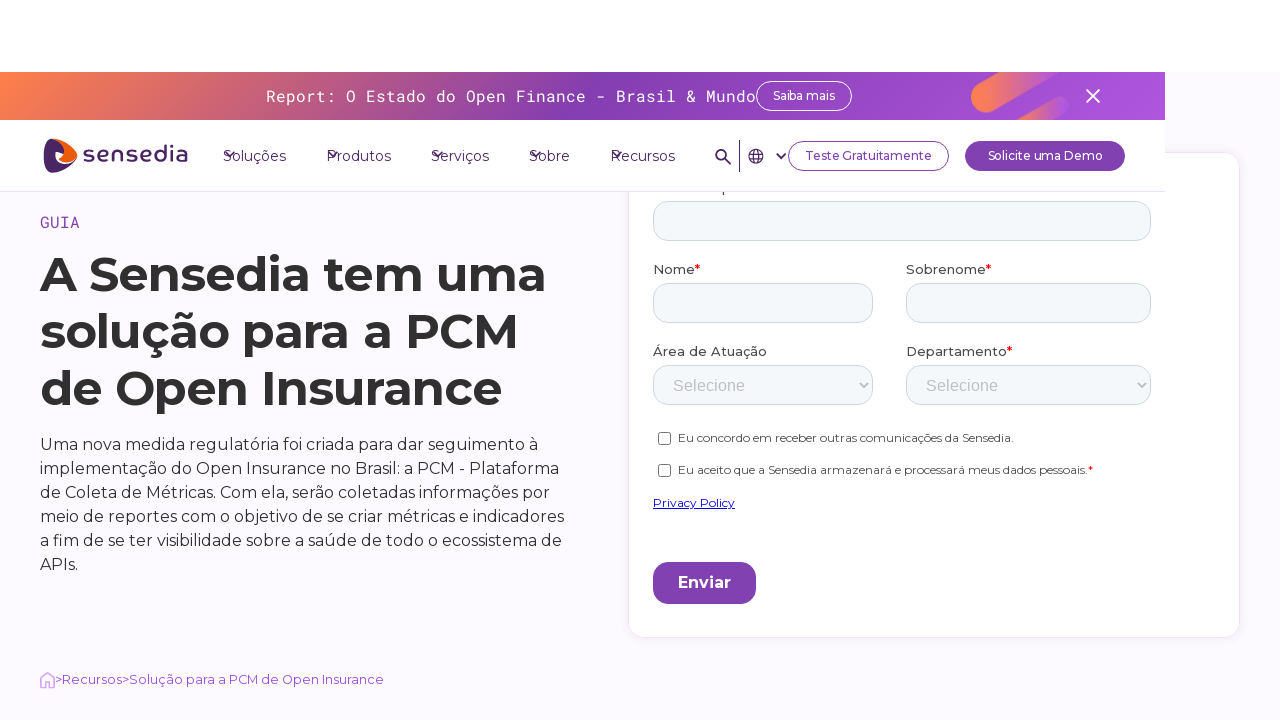

--- FILE ---
content_type: text/html; charset=utf-8
request_url: https://www.sensedia.com.br/conteudo/pcm-open-insurance-sensedia
body_size: 22504
content:
<!DOCTYPE html><!-- Last Published: Fri Jan 23 2026 17:14:15 GMT+0000 (Coordinated Universal Time) --><html data-wf-domain="www.sensedia.com.br" data-wf-page="6673260142c149d6ccf1ca71" data-wf-site="6474ba281ebb6ae9242441af" lang="pt-BR" data-wf-collection="6673260142c149d6ccf1ca5c" data-wf-item-slug="pcm-open-insurance-sensedia"><head><meta charset="utf-8"/><title>PCM: Conformidade Regulatória no Ecossistema de Seguros - Sensedia</title><meta content="Garanta total conformidade com as exigências da PCM Open Insurance com a nossa solução completa" name="description"/><meta content="PCM: Conformidade Regulatória no Ecossistema de Seguros - Sensedia" property="og:title"/><meta content="Garanta total conformidade com as exigências da PCM Open Insurance com a nossa solução completa" property="og:description"/><meta content="https://cdn.prod.website-files.com/6475df10614983200b234b6b/66757a33ed6252ca4531c141_Asset_pcm-insurance_lp_v.webp" property="og:image"/><meta content="PCM: Conformidade Regulatória no Ecossistema de Seguros - Sensedia" property="twitter:title"/><meta content="Garanta total conformidade com as exigências da PCM Open Insurance com a nossa solução completa" property="twitter:description"/><meta content="https://cdn.prod.website-files.com/6475df10614983200b234b6b/66757a33ed6252ca4531c141_Asset_pcm-insurance_lp_v.webp" property="twitter:image"/><meta property="og:type" content="website"/><meta content="summary_large_image" name="twitter:card"/><meta content="width=device-width, initial-scale=1" name="viewport"/><link href="https://cdn.prod.website-files.com/6474ba281ebb6ae9242441af/css/wip-sensedia.webflow.shared.fe6e801af.min.css" rel="stylesheet" type="text/css" integrity="sha384-/m6AGvCpGbWlzs4dilLxEfVICNqbxkuSMqfOQGg2/AZcvK7/ZpwgDU/AJcluODAY" crossorigin="anonymous"/><link href="https://fonts.googleapis.com" rel="preconnect"/><link href="https://fonts.gstatic.com" rel="preconnect" crossorigin="anonymous"/><script src="https://ajax.googleapis.com/ajax/libs/webfont/1.6.26/webfont.js" type="text/javascript"></script><script type="text/javascript">WebFont.load({  google: {    families: ["Montserrat:100,100italic,200,200italic,300,300italic,400,400italic,500,500italic,600,600italic,700,700italic,800,800italic,900,900italic","Signika:300,regular,500,600,700"]  }});</script><script type="text/javascript">!function(o,c){var n=c.documentElement,t=" w-mod-";n.className+=t+"js",("ontouchstart"in o||o.DocumentTouch&&c instanceof DocumentTouch)&&(n.className+=t+"touch")}(window,document);</script><link href="https://cdn.prod.website-files.com/6474ba281ebb6ae9242441af/647a18bb4a2171315ad1a239_Frame%2018.svg" rel="shortcut icon" type="image/x-icon"/><link href="https://cdn.prod.website-files.com/6474ba281ebb6ae9242441af/647a18db1d2a908701ad8a1d_Frame%2018%20(1).svg" rel="apple-touch-icon"/><link href="https://www.sensedia.com.br/conteudo/pcm-open-insurance-sensedia" rel="canonical"/><link rel="preconnect" href="https://fonts.googleapis.com">
<link rel="preconnect" href="https://fonts.gstatic.com" crossorigin>
<link rel="preload" as="style" href="https://fonts.googleapis.com/css2?family=Montserrat:wght@300;400;500;600;700;900&family=Signika:wght@300;400;500;600;700&display=swap" onload="this.onload=null;this.rel='stylesheet'">
<noscript><link rel="stylesheet" href="https://fonts.googleapis.com/css2?family=Montserrat:wght@300;400;500;600;700;900&family=Signika:wght@300;400;500;600;700&display=swap"></noscript>



<!-- [Attributes by Finsweet] CMS Filter -->
<script async defer src="https://cdn.jsdelivr.net/npm/@finsweet/attributes-cmsfilter@1/cmsfilter.js"></script>
 
<!-- Google Tag Manager -->
<!--
<script>(function(w,d,s,l,i){w[l]=w[l]||[];w[l].push({'gtm.start':
new Date().getTime(),event:'gtm.js'});var f=d.getElementsByTagName(s)[0],
j=d.createElement(s),dl=l!='dataLayer'?'&l='+l:'';j.async=true;j.src=
'https://www.googletagmanager.com/gtm.js?id='+i+dl;f.parentNode.insertBefore(j,f);
})(window,document,'script','dataLayer','GTM-KK5J46T');</script>
-->
<!-- End Google Tag Manager -->

<!-- Meta Tag -->
<meta name="facebook-domain-verification" content="xuj8x9bp9xt2jx8va5xtu0qu0iegk3" />

<script async type="application/ld+json">
{
  "@context": "https://schema.org/",
  "@type": "WebSite",
  "name": "Sensedia",
  "url": "https://www.sensedia.com.br/",
  "potentialAction": {
    "@type": "SearchAction",
    "target": "https://www.sensedia.com.br/search?{search_term_string}",
    "query-input": "required name=search_term_string"
  }
}
</script>

<script async type="application/ld+json">
{
  "@context": "https://schema.org",
  "@type": "Organization",
  "name": "Sensedia",
  "url": "https://www.sensedia.com.br",
  "logo": "https://cdn.prod.website-files.com/64ac7bf2029f08bfbbe5c7d2/65147f862cc1354a8c2d15d9_Sensedia_horizontal_color-01.png",
  "sameAs": [
    "https://www.facebook.com/Sensedia/",
    "https://twitter.com/Sensedia",
    "https://www.instagram.com/sensedia/",    "https://www.youtube.com/channel/UC9YYs4_5rJt2L9-hnUOWhbw?view_as=subscriber",
    "https://www.linkedin.com/company/sensedia/",   
    "https://www.sensedia.com",
    "https://www.sensedia.com.es"
  ]
}
</script>


<!-- Script Anti Clickjacking -->
<script defer>
  if (window.top !== window.self) {
    window.top.location = window.self.location;
  }
</script>

<link rel="icon" href="https://4209582.fs1.hubspotusercontent-na1.net/hubfs/4209582/sensedia-favicon.svg" type="image/svg+xml">

<script src="https://app.optibase.io/script.js" data-public-api-key="cd03a558-ef2d-4d78-aa4a-f65a68d60aae"></script>
<script type="application/ld+json">
{
  "@context": "https://schema.org",
  "@type": "BreadcrumbList",
  "itemListElement": [{
    "@type": "ListItem",
    "position": 1,
    "name": "Home",
    "item": "https://www.sensedia.com.br/"
  },{
    "@type": "ListItem",
    "position": 2,
    "name": "Recursos",
    "item": "https://www.sensedia.com.br/recursos/"
  },{
    "@type": "ListItem",
    "position": 4,
    "name": "Solução para a PCM de Open Insurance",
    "item": "https://www.sensedia.com.br/conteudo/pcm-open-insurance-sensedia"
  }]
}
</script><script type="text/javascript">window.__WEBFLOW_CURRENCY_SETTINGS = {"currencyCode":"USD","symbol":"$","decimal":".","fractionDigits":2,"group":",","template":"{{wf {\"path\":\"symbol\",\"type\":\"PlainText\"} }} {{wf {\"path\":\"amount\",\"type\":\"CommercePrice\"} }} {{wf {\"path\":\"currencyCode\",\"type\":\"PlainText\"} }}","hideDecimalForWholeNumbers":false};</script></head><body><div class="page-wrapper"><div class="global-styles w-embed"><style>

/* Make text look crisper and more legible in all browsers */
body {
  -webkit-font-smoothing: antialiased;
  -moz-osx-font-smoothing: grayscale;
  font-smoothing: antialiased;
  text-rendering: optimizeLegibility;
}

/* Focus state style for keyboard navigation for the focusable elements */
*[tabindex]:focus-visible,
  input[type="file"]:focus-visible {
   outline: 0.125rem solid #4d65ff;
   outline-offset: 0.125rem;
}
/* Get rid of top margin on first element in any rich text element */
.w-richtext > :not(div):first-child, .w-richtext > div:first-child > :first-child {
  margin-top: 0 !important;
}

/* Get rid of bottom margin on last element in any rich text element */
.w-richtext>:last-child, .w-richtext ol li:last-child, .w-richtext ul li:last-child {
	margin-bottom: 0 !important;
}


/* Prevent all click and hover interaction with an element */
.pointer-events-off {
	pointer-events: none;
}

/* Enables all click and hover interaction with an element */
.pointer-events-on {
  pointer-events: auto;
}

/* Create a class of .div-square which maintains a 1:1 dimension of a div */
.div-square::after {
	content: "";
	display: block;
	padding-bottom: 100%;
}

/* Make sure containers never lose their center alignment */
.container-medium,.container-small, .container-large {
	margin-right: auto !important;
  margin-left: auto !important;
}

/* 
Make the following elements inherit typography styles from the parent and not have hardcoded values. 
Important: You will not be able to style for example "All Links" in Designer with this CSS applied.
Uncomment this CSS to use it in the project. Leave this message for future hand-off.
*/
/*
a,
.w-input,
.w-select,
.w-tab-link,
.w-nav-link,
.w-dropdown-btn,
.w-dropdown-toggle,
.w-dropdown-link {
  color: inherit;
  text-decoration: inherit;
  font-size: inherit;
}
*/
/* Make all links inherit the color from the class */
a {
	color: currentColor;
  text-decoration: none; 
}


/* Apply "..." after 3 lines of text */
.text-style-3lines {
	display: -webkit-box;
	overflow: hidden;
	-webkit-line-clamp: 3;
	-webkit-box-orient: vertical;
}

/* Apply "..." after 2 lines of text */
.text-style-2lines {
	display: -webkit-box;
	overflow: hidden;
	-webkit-line-clamp: 2;
	-webkit-box-orient: vertical;
}

/* Adds inline flex display */
.display-inlineflex {
  display: inline-flex;
}

/* These classes are never overwritten */
.hide {
  display: none !important;
}

@media screen and (max-width: 991px), 
  @media screen and (max-width: 767px), 
  @media screen and (max-width: 479px){
    .hide, .hide-tablet{
      display: none !important;
    }
  }
  @media screen and (max-width: 767px)
    .hide-mobile-landscape{
      display: none !important;
    }
  }
  @media screen and (max-width: 479px)
    .hide-mobile{
      display: none !important;
    }
  }
 
.margin-0 {
  margin: 0rem !important;
}
  
.padding-0 {
  padding: 0rem !important;
}

.spacing-clean {
padding: 0rem !important;
margin: 0rem !important;
}

.margin-top {
  margin-right: 0rem !important;
  margin-bottom: 0rem !important;
  margin-left: 0rem !important;
}

.padding-top {
  padding-right: 0rem !important;
  padding-bottom: 0rem !important;
  padding-left: 0rem !important;
}
  
.margin-right {
  margin-top: 0rem !important;
  margin-bottom: 0rem !important;
  margin-left: 0rem !important;
}

.padding-right {
  padding-top: 0rem !important;
  padding-bottom: 0rem !important;
  padding-left: 0rem !important;
}

.margin-bottom {
  margin-top: 0rem !important;
  margin-right: 0rem !important;
  margin-left: 0rem !important;
}

.padding-bottom {
  padding-top: 0rem !important;
  padding-right: 0rem !important;
  padding-left: 0rem !important;
}

.margin-left {
  margin-top: 0rem !important;
  margin-right: 0rem !important;
  margin-bottom: 0rem !important;
}
  
.padding-left {
  padding-top: 0rem !important;
  padding-right: 0rem !important;
  padding-bottom: 0rem !important;
}
  
.margin-horizontal {
  margin-top: 0rem !important;
  margin-bottom: 0rem !important;
}

.padding-horizontal {
  padding-top: 0rem !important;
  padding-bottom: 0rem !important;
}

.margin-vertical {
  margin-right: 0rem !important;
  margin-left: 0rem !important;
}
  
.padding-vertical {
  padding-right: 0rem !important;
  padding-left: 0rem !important;
}
.w-slider-dot {
background: #f3defe!important;
}
.w-slider-dot.w-active {
background: #ac54eb!important;
}

</style></div><nav class="top-bar_with-banner"><section class="banner-open-finance"><div class="padding-global-9"><div class="container-large-17"><div class="banner5_wrapper"><div class="banner5_content-apix"><div class="text-size-regular-4apix">Report: O Estado do Open Finance - Brasil &amp; Mundo</div><a aria-label="Acessar report" href="/report/open-finance" class="btn-main-secondary-dm-3 is-smaller w-button">Saiba mais</a></div><div id="close-btn7" aria-label="Fechar banner" data-w-id="4c9dea72-ae2b-8ed7-3db4-8a93b77a2273" class="banner5_close-button"><div class="icon-embed-small w-embed"><svg width="100%" height="100%" aria-label="Fechar banner" viewBox="0 0 32 33" fill="none" xmlns="http://www.w3.org/2000/svg">
<path d="M22.8354 22.864L22.3639 23.3354C22.1036 23.5957 21.6815 23.5957 21.4211 23.3354L16 17.9142L10.5788 23.3353C10.3185 23.5957 9.89638 23.5957 9.63603 23.3353L9.16462 22.8639C8.90427 22.6036 8.90427 22.1815 9.16462 21.9211L14.5858 16.5L9.16462 11.0788C8.90427 10.8185 8.90427 10.3964 9.16462 10.136L9.63602 9.66463C9.89637 9.40428 10.3185 9.40428 10.5788 9.66463L16 15.0858L21.4211 9.66462C21.6815 9.40427 22.1036 9.40427 22.3639 9.66462L22.8354 10.136C23.0957 10.3964 23.0957 10.8185 22.8354 11.0788L17.4142 16.5L22.8354 21.9211C23.0957 22.1815 23.0957 22.6036 22.8354 22.864Z" fill="currentColor"/>
</svg></div><div class="close-menu">This is some text inside of a div block.</div></div></div></div></div></section><div fs-scrolldisable-element="smart-nav" data-animation="default" data-collapse="medium" data-duration="400" data-easing="ease" data-easing2="ease" role="banner" class="navbar6_component w-nav"><div class="navbar6_container"><a href="/" aria-label="ir para home" class="navbar6_logo-link w-nav-brand"><img loading="lazy" src="https://cdn.prod.website-files.com/6474ba281ebb6ae9242441af/647524df5e03a0547c4b5401_Sensedia_horizontal_color-01.svg" alt="Sensedia Logo" class="navbar6_logo"/></a><nav role="navigation" class="navbar6_menu w-nav-menu"><div class="navbar6_menu-left"><div data-delay="300" data-hover="false" aria-label="Abrir menu" class="navbar6_menu-dropdown w-dropdown"><div id="Abrir-menu-de-Solu-es" aria-label="abrir menu" class="navbar6_dropdown-toggle sr-only w-dropdown-toggle"><div class="dropdown-icon w-embed"><svg width=" 100%" height=" 100%" viewBox="0 0 16 16" fill="none" xmlns="http://www.w3.org/2000/svg">
<path fill-rule="evenodd" clip-rule="evenodd" d="M2.55806 6.29544C2.46043 6.19781 2.46043 6.03952 2.55806 5.94189L3.44195 5.058C3.53958 4.96037 3.69787 4.96037 3.7955 5.058L8.00001 9.26251L12.2045 5.058C12.3021 4.96037 12.4604 4.96037 12.5581 5.058L13.4419 5.94189C13.5396 6.03952 13.5396 6.19781 13.4419 6.29544L8.17678 11.5606C8.07915 11.6582 7.92086 11.6582 7.82323 11.5606L2.55806 6.29544Z" fill="currentColor"/>
</svg></div><div>Soluções</div><div class="text-block-878">Abrir menu de soluções</div></div><nav aria-label="Abrir menu" class="navbar6_dropdown-list shadow-layer-5 desktop-only w-dropdown-list"><div class="navbar6_container"><div class="navbar6_dropdown-content"><div class="navbar6_dropdown-content-left-2"><div id="w-node-b4c17471-80b3-5761-ded7-169094c7ba33-a264597a" class="div-block-12459"><div id="w-node-ecf327b9-a1f3-2021-489c-ac5a1157caac-a264597a" class="text-style-tagline-regular text-color-primary-medium">Por caso de uso</div><div class="w-dyn-list"><div role="list" class="navbar6_dropdown-link-list-2 w-dyn-items"><div role="listitem" class="w-dyn-item"><a aria-label="Abrir página" href="/solucoes/ai-adoption" class="navbar6_dropdown-link w-inline-block"><div class="text-block-877">Abrir página</div><div class="navbar6_item-right"><div class="div-block-12040"><div class="div-block-12041"><div class="item-new_wrapper"><div class="text-style-tagline-small">New</div></div></div><div class="text-size-regular text-weight-semibold">AI Adoption</div></div><p class="text-size-small">Potencialize suas aplicações e produtos com Inteligência Artificial</p></div></a></div><div role="listitem" class="w-dyn-item"><a aria-label="Abrir página" href="/solucoes/governanca-multigateway" class="navbar6_dropdown-link w-inline-block"><div class="text-block-877">Abrir página</div><div class="navbar6_item-right"><div class="div-block-12040"><div class="div-block-12041"><div class="item-new_wrapper"><div class="text-style-tagline-small">New</div></div></div><div class="text-size-regular text-weight-semibold">Governança de APIs Multigateway</div></div><p class="text-size-small">Governe APIs de múltiplos gateways e diferentes provedores em ambientes híbridos, federados ou clouds de forma centralizada.</p></div></a></div><div role="listitem" class="w-dyn-item"><a aria-label="Abrir página" href="/solucoes/experiencias-digitais" class="navbar6_dropdown-link w-inline-block"><div class="text-block-877">Abrir página</div><div class="navbar6_item-right"><div class="div-block-12040"><div class="div-block-12041"><div class="item-new_wrapper w-condition-invisible"><div class="text-style-tagline-small">New</div></div></div><div class="text-size-regular text-weight-semibold">Experiências Digitais</div></div><p class="text-size-small">Habilite canais digitais cada vez mais rápido</p></div></a></div><div role="listitem" class="w-dyn-item"><a aria-label="Abrir página" href="/solucoes/ecossistema-de-parceiros" class="navbar6_dropdown-link w-inline-block"><div class="text-block-877">Abrir página</div><div class="navbar6_item-right"><div class="div-block-12040"><div class="div-block-12041"><div class="item-new_wrapper w-condition-invisible"><div class="text-style-tagline-small">New</div></div></div><div class="text-size-regular text-weight-semibold">Ecossistema de Parceiros</div></div><p class="text-size-small">Integre parceiros em uma jornada sem fricção</p></div></a></div><div role="listitem" class="w-dyn-item"><a aria-label="Abrir página" href="/solucoes/arquitetura-agil-e-modernizacao-de-legado" class="navbar6_dropdown-link w-inline-block"><div class="text-block-877">Abrir página</div><div class="navbar6_item-right"><div class="div-block-12040"><div class="div-block-12041"><div class="item-new_wrapper w-condition-invisible"><div class="text-style-tagline-small">New</div></div></div><div class="text-size-regular text-weight-semibold">Arquitetura Ágil e Modernização de Legado</div></div><p class="text-size-small">APIs e Microsserviços para arquiteturas mais escaláveis</p></div></a></div><div role="listitem" class="w-dyn-item"><a aria-label="Abrir página" href="/solucoes/open-innovation" class="navbar6_dropdown-link w-inline-block"><div class="text-block-877">Abrir página</div><div class="navbar6_item-right"><div class="div-block-12040"><div class="div-block-12041"><div class="item-new_wrapper w-condition-invisible"><div class="text-style-tagline-small">New</div></div></div><div class="text-size-regular text-weight-semibold">Open Innovation</div></div><p class="text-size-small">Aproveite o potencial de estratégias Open e de Plataforma</p></div></a></div></div></div></div><div class="navbar6_dropdown-link-list is-secondary"><div id="w-node-_16e1c606-bf52-aa8a-4144-71dc49974b78-a264597a" class="text-style-tagline-regular text-color-primary-medium">Por indústria</div><div id="w-node-_16e1c606-bf52-aa8a-4144-71dc49974b7a-a264597a" class="w-dyn-list"><div role="list" class="navbar6_dropdown-link-list is-secondary w-dyn-items"><div role="listitem" class="w-dyn-item"><a aria-label="Abrir página" href="/industria/healthcare" class="navbar6_dropdown-link w-inline-block"><div class="navbar6_item-right"><div class="text-size-regular text-weight-semibold">Hospitais &amp; Saúde</div></div></a></div><div role="listitem" class="w-dyn-item"><a aria-label="Abrir página" href="/industria/seguros" class="navbar6_dropdown-link w-inline-block"><div class="navbar6_item-right"><div class="text-size-regular text-weight-semibold">Seguros</div></div></a></div><div role="listitem" class="w-dyn-item"><a aria-label="Abrir página" href="/industria/e-commerce-e-varejo" class="navbar6_dropdown-link w-inline-block"><div class="navbar6_item-right"><div class="text-size-regular text-weight-semibold">E-commerce &amp; Varejo</div></div></a></div><div role="listitem" class="w-dyn-item"><a aria-label="Abrir página" href="/industria/bancos-servicos-financeiros" class="navbar6_dropdown-link w-inline-block"><div class="navbar6_item-right"><div class="text-size-regular text-weight-semibold">Bancos &amp; Serviços Financeiros</div></div></a></div></div></div></div></div><div class="navbar6_dropdown-content-right"><div class="navbar6_dropdown-content-wrapper z-index-1"><div class="navbar6_dropdown-blog-item-wrapper"><a href="/customer-stories" class="navbar6_blog-item w-inline-block"><div class="navbar6_blog-content"><div class="margin-bottom margin-tiny"><div class="text-weight-semibold">Customer stories</div></div><p class="text-size-small">Conheça histórias de sucesso construídas com nossos clientes</p><div class="margin-top margin-xxsmall"><div class="btn-icon-tertiary is-dark-1 is-smaller"><div>Ver cases</div><div class="button-icon w-embed"><svg xmlns="http://www.w3.org/2000/svg" width="100%" height="100%" viewBox="0 0 11 12" fill="none" preserveAspectRatio="xMidYMid meet" aria-hidden="true" role="img">
<path d="M5.01642 10.8496C4.87188 10.7056 4.79695 10.5445 4.79162 10.3664C4.78575 10.1888 4.85508 10.0277 4.99962 9.88319L8.18281 6.69999H0.866016C0.677216 6.69999 0.513482 6.63066 0.374816 6.49199C0.235616 6.35279 0.166016 6.18879 0.166016 5.99999C0.166016 5.81119 0.235616 5.64719 0.374816 5.50799C0.513482 5.36933 0.677216 5.29999 0.866016 5.29999H8.18281L4.99962 2.13359C4.85508 1.98906 4.78575 1.82506 4.79162 1.64159C4.79695 1.45813 4.87188 1.29439 5.01642 1.15039C5.16095 1.00586 5.32202 0.933594 5.49962 0.933594C5.67722 0.933594 5.83828 1.00586 5.98282 1.15039L10.3332 5.49999C10.4111 5.56666 10.4665 5.64453 10.4996 5.73359C10.5327 5.82213 10.5492 5.91093 10.5492 5.99999C10.5492 6.08906 10.5327 6.17519 10.4996 6.25839C10.4665 6.34159 10.4111 6.42213 10.3332 6.49999L5.98282 10.8496C5.83828 10.9941 5.67722 11.0664 5.49962 11.0664C5.32202 11.0664 5.16095 10.9941 5.01642 10.8496Z" fill="currentColor"/>
</svg></div></div></div></div></a></div><div class="navbar6_dropdown-blog-item-wrapper"><a href="/fale-conosco" class="navbar6_blog-item w-inline-block"><div class="navbar6_blog-content"><div class="margin-bottom margin-tiny"><div class="text-weight-semibold">Inicie sua jornada conosco</div></div><p class="text-size-small">Leve as melhores soluções de integração para o seu negócio</p><div class="margin-top margin-xxsmall"><div class="btn-icon-tertiary is-dark-1 is-smaller"><div>Entre em contato</div><div class="button-icon w-embed"><svg xmlns="http://www.w3.org/2000/svg" width="100%" height="100%" viewBox="0 0 11 12" fill="none" preserveAspectRatio="xMidYMid meet" aria-hidden="true" role="img">
<path d="M5.01642 10.8496C4.87188 10.7056 4.79695 10.5445 4.79162 10.3664C4.78575 10.1888 4.85508 10.0277 4.99962 9.88319L8.18281 6.69999H0.866016C0.677216 6.69999 0.513482 6.63066 0.374816 6.49199C0.235616 6.35279 0.166016 6.18879 0.166016 5.99999C0.166016 5.81119 0.235616 5.64719 0.374816 5.50799C0.513482 5.36933 0.677216 5.29999 0.866016 5.29999H8.18281L4.99962 2.13359C4.85508 1.98906 4.78575 1.82506 4.79162 1.64159C4.79695 1.45813 4.87188 1.29439 5.01642 1.15039C5.16095 1.00586 5.32202 0.933594 5.49962 0.933594C5.67722 0.933594 5.83828 1.00586 5.98282 1.15039L10.3332 5.49999C10.4111 5.56666 10.4665 5.64453 10.4996 5.73359C10.5327 5.82213 10.5492 5.91093 10.5492 5.99999C10.5492 6.08906 10.5327 6.17519 10.4996 6.25839C10.4665 6.34159 10.4111 6.42213 10.3332 6.49999L5.98282 10.8496C5.83828 10.9941 5.67722 11.0664 5.49962 11.0664C5.32202 11.0664 5.16095 10.9941 5.01642 10.8496Z" fill="currentColor"/>
</svg></div></div></div></div></a></div></div><div class="navbar6_dropdown-background-layer"></div></div></div></div></nav></div><div data-delay="300" data-hover="false" class="navbar6_menu-dropdown w-dropdown"><div id="Abrir-menu-de-Produtos" aria-label="abrir menu" class="navbar6_dropdown-toggle sr-only w-dropdown-toggle"><div class="dropdown-icon w-embed"><svg width=" 100%" height=" 100%" viewBox="0 0 16 16" fill="none" xmlns="http://www.w3.org/2000/svg">
<path fill-rule="evenodd" clip-rule="evenodd" d="M2.55806 6.29544C2.46043 6.19781 2.46043 6.03952 2.55806 5.94189L3.44195 5.058C3.53958 4.96037 3.69787 4.96037 3.7955 5.058L8.00001 9.26251L12.2045 5.058C12.3021 4.96037 12.4604 4.96037 12.5581 5.058L13.4419 5.94189C13.5396 6.03952 13.5396 6.19781 13.4419 6.29544L8.17678 11.5606C8.07915 11.6582 7.92086 11.6582 7.82323 11.5606L2.55806 6.29544Z" fill="currentColor"/>
</svg></div><div>Produtos</div></div><nav class="navbar6_dropdown-list shadow-layer-5 desktop-only w-dropdown-list"><div class="navbar6_container"><div class="navbar6_dropdown-content"><div class="navbar6_dropdown-content-left-2"><div id="w-node-_16e1c606-bf52-aa8a-4144-71dc49974bea-a264597a" class="w-dyn-list"><div role="list" class="navbar6_dropdown-link-list is-products w-dyn-items"><div role="listitem" class="w-dyn-item"><a aria-label="abrir página" href="/produtos/api-management" class="navbar6_dropdown-link w-inline-block"><div class="navbar-dropdown6_icon-wrapper"><img alt="API Management" loading="lazy" src="https://cdn.prod.website-files.com/6475df10614983200b234b6b/648b483762b25fc34f04f461_Symbol_API_Color.svg" class="icon-height-xsmall"/></div><div class="navbar6_item-right"><div class="navbar6_item-title"><div class="text-size-regular text-weight-semibold">API Management</div><div class="item-new_wrapper w-condition-invisible"><div class="text-style-tagline-small">New</div></div></div><p class="text-size-small">Gerencie o ciclo de vida completo de suas APIs</p></div></a></div><div role="listitem" class="w-dyn-item"><a aria-label="abrir página" href="/produtos/integrations" class="navbar6_dropdown-link w-inline-block"><div class="navbar-dropdown6_icon-wrapper"><img alt="Integrations" loading="lazy" src="https://cdn.prod.website-files.com/6475df10614983200b234b6b/647e0719081b79bba15da03d_Symbol_IP_Color.svg" class="icon-height-xsmall"/></div><div class="navbar6_item-right"><div class="navbar6_item-title"><div class="text-size-regular text-weight-semibold">Integrations</div><div class="item-new_wrapper"><div class="text-style-tagline-small">New</div></div></div><p class="text-size-small">Crie e gerencie fluxos de integração com facilidade</p></div></a></div><div role="listitem" class="w-dyn-item"><a aria-label="abrir página" href="/produtos/service-mesh" class="navbar6_dropdown-link w-inline-block"><div class="navbar-dropdown6_icon-wrapper"><img alt="Service Mesh" loading="lazy" src="https://cdn.prod.website-files.com/6475df10614983200b234b6b/647e06df14ff98f71af79a33_Symbol_SM_White_Color.svg" class="icon-height-xsmall"/></div><div class="navbar6_item-right"><div class="navbar6_item-title"><div class="text-size-regular text-weight-semibold">Service Mesh</div><div class="item-new_wrapper w-condition-invisible"><div class="text-style-tagline-small">New</div></div></div><p class="text-size-small">Eleve a observabilidade e segurança de Microsserviços</p></div></a></div><div role="listitem" class="w-dyn-item"><a aria-label="abrir página" href="/produtos/api-governance" class="navbar6_dropdown-link w-inline-block"><div class="navbar-dropdown6_icon-wrapper"><img alt="API Adaptive Governance" loading="lazy" src="https://cdn.prod.website-files.com/6475df10614983200b234b6b/647e06e88c36ce5fa4ac7a41_Symbol_EH_Color-1.svg" class="icon-height-xsmall"/></div><div class="navbar6_item-right"><div class="navbar6_item-title"><div class="text-size-regular text-weight-semibold">API Adaptive Governance</div><div class="item-new_wrapper w-condition-invisible"><div class="text-style-tagline-small">New</div></div></div><p class="text-size-small">Garanta flexibilidade e segurança à governança de APIs</p></div></a></div><div role="listitem" class="w-dyn-item"><a aria-label="abrir página" href="/produtos/events-hub" class="navbar6_dropdown-link w-inline-block"><div class="navbar-dropdown6_icon-wrapper"><img alt="Events Hub" loading="lazy" src="https://cdn.prod.website-files.com/6475df10614983200b234b6b/64aff6bd9fc4fec773848a36_Symbol_EH_Color.svg" class="icon-height-xsmall"/></div><div class="navbar6_item-right"><div class="navbar6_item-title"><div class="text-size-regular text-weight-semibold">Events Hub</div><div class="item-new_wrapper w-condition-invisible"><div class="text-style-tagline-small">New</div></div></div><p class="text-size-small">Habilite a distribuição de eventos para reagir aos business moments</p></div></a></div><div role="listitem" class="w-dyn-item"><a aria-label="abrir página" href="/produtos/open-banking" class="navbar6_dropdown-link w-inline-block"><div class="navbar-dropdown6_icon-wrapper"><img alt="Open Banking" loading="lazy" src="https://cdn.prod.website-files.com/6475df10614983200b234b6b/647e070780b1dac4e3d71c8e_Symbol_OB_Color.svg" class="icon-height-xsmall"/></div><div class="navbar6_item-right"><div class="navbar6_item-title"><div class="text-size-regular text-weight-semibold">Open Banking</div><div class="item-new_wrapper w-condition-invisible"><div class="text-style-tagline-small">New</div></div></div><p class="text-size-small">Cumpra os regulatórios e explore novos modelos de negócio</p></div></a></div><div role="listitem" class="w-dyn-item"><a aria-label="abrir página" href="/produtos/open-insurance" class="navbar6_dropdown-link w-inline-block"><div class="navbar-dropdown6_icon-wrapper"><img alt="Open Insurance" loading="lazy" src="https://cdn.prod.website-files.com/6475df10614983200b234b6b/647e07019e879f393a87bb10_Symbol_OI_Color.svg" class="icon-height-xsmall"/></div><div class="navbar6_item-right"><div class="navbar6_item-title"><div class="text-size-regular text-weight-semibold">Open Insurance</div><div class="item-new_wrapper w-condition-invisible"><div class="text-style-tagline-small">New</div></div></div><p class="text-size-small">Participe do modelo aberto com compliance e inovação</p></div></a></div></div></div><div class="navbar6_dropdown-link-list is-secondary"><div id="w-node-_16e1c606-bf52-aa8a-4144-71dc49974bfd-a264597a" class="text-style-tagline-regular text-color-primary-medium">CORE CAPABILITIES</div><a aria-label="abrir página" href="/produtos/api-management" class="navbar6_dropdown-link w-inline-block"><div class="navbar6_item-right"><div class="text-size-regular text-weight-semibold">API Design &amp; Build</div></div></a><a aria-label="abrir página" href="/produtos/integrations" class="navbar6_dropdown-link w-inline-block"><div class="navbar6_item-right"><div class="text-size-regular text-weight-semibold">Integration Flows</div></div></a><a aria-label="abrir página" href="/solucoes/open-innovation" class="navbar6_dropdown-link w-inline-block"><div class="navbar6_item-right"><div class="text-size-regular text-weight-semibold">Open Innovation Strategies</div></div></a></div></div><div class="navbar6_dropdown-content-right"><div class="navbar6_dropdown-content-wrapper z-index-1"><div class="navbar6_dropdown-blog-item-wrapper"><a href="/quem-somos" class="navbar6_blog-item w-inline-block"><div class="navbar6_blog-content"><div class="margin-bottom margin-tiny"><div class="text-weight-semibold">Por que a Sensedia?</div></div><p class="text-size-small">Integrações são nossa especialidade. Com elas, você vai mais longe!</p><div class="margin-top margin-xxsmall"><div class="btn-icon-tertiary is-dark-1 is-smaller"><div>Saiba mais sobre nós</div><div class="button-icon w-embed"><svg xmlns="http://www.w3.org/2000/svg" width="100%" height="100%" viewBox="0 0 11 12" fill="none" preserveAspectRatio="xMidYMid meet" aria-hidden="true" role="img">
<path d="M5.01642 10.8496C4.87188 10.7056 4.79695 10.5445 4.79162 10.3664C4.78575 10.1888 4.85508 10.0277 4.99962 9.88319L8.18281 6.69999H0.866016C0.677216 6.69999 0.513482 6.63066 0.374816 6.49199C0.235616 6.35279 0.166016 6.18879 0.166016 5.99999C0.166016 5.81119 0.235616 5.64719 0.374816 5.50799C0.513482 5.36933 0.677216 5.29999 0.866016 5.29999H8.18281L4.99962 2.13359C4.85508 1.98906 4.78575 1.82506 4.79162 1.64159C4.79695 1.45813 4.87188 1.29439 5.01642 1.15039C5.16095 1.00586 5.32202 0.933594 5.49962 0.933594C5.67722 0.933594 5.83828 1.00586 5.98282 1.15039L10.3332 5.49999C10.4111 5.56666 10.4665 5.64453 10.4996 5.73359C10.5327 5.82213 10.5492 5.91093 10.5492 5.99999C10.5492 6.08906 10.5327 6.17519 10.4996 6.25839C10.4665 6.34159 10.4111 6.42213 10.3332 6.49999L5.98282 10.8496C5.83828 10.9941 5.67722 11.0664 5.49962 11.0664C5.32202 11.0664 5.16095 10.9941 5.01642 10.8496Z" fill="currentColor"/>
</svg></div></div></div></div></a></div><div class="navbar6_dropdown-blog-item-wrapper"><a href="/customer-stories" class="navbar6_blog-item w-inline-block"><div class="navbar6_blog-content"><div class="margin-bottom margin-tiny"><div class="text-weight-semibold">Customer Stories</div></div><p class="text-size-small">Conheça histórias de sucesso construídas com nossos clientes</p><div class="margin-top margin-xxsmall"><div class="btn-icon-tertiary is-dark-1 is-smaller"><div>Ver cases</div><div class="button-icon w-embed"><svg xmlns="http://www.w3.org/2000/svg" width="100%" height="100%" viewBox="0 0 11 12" fill="none" preserveAspectRatio="xMidYMid meet" aria-hidden="true" role="img">
<path d="M5.01642 10.8496C4.87188 10.7056 4.79695 10.5445 4.79162 10.3664C4.78575 10.1888 4.85508 10.0277 4.99962 9.88319L8.18281 6.69999H0.866016C0.677216 6.69999 0.513482 6.63066 0.374816 6.49199C0.235616 6.35279 0.166016 6.18879 0.166016 5.99999C0.166016 5.81119 0.235616 5.64719 0.374816 5.50799C0.513482 5.36933 0.677216 5.29999 0.866016 5.29999H8.18281L4.99962 2.13359C4.85508 1.98906 4.78575 1.82506 4.79162 1.64159C4.79695 1.45813 4.87188 1.29439 5.01642 1.15039C5.16095 1.00586 5.32202 0.933594 5.49962 0.933594C5.67722 0.933594 5.83828 1.00586 5.98282 1.15039L10.3332 5.49999C10.4111 5.56666 10.4665 5.64453 10.4996 5.73359C10.5327 5.82213 10.5492 5.91093 10.5492 5.99999C10.5492 6.08906 10.5327 6.17519 10.4996 6.25839C10.4665 6.34159 10.4111 6.42213 10.3332 6.49999L5.98282 10.8496C5.83828 10.9941 5.67722 11.0664 5.49962 11.0664C5.32202 11.0664 5.16095 10.9941 5.01642 10.8496Z" fill="currentColor"/>
</svg></div></div></div></div></a></div><div class="navbar6_dropdown-blog-item-wrapper"><a href="/fale-conosco" class="navbar6_blog-item w-inline-block"><div class="navbar6_blog-content"><div class="margin-bottom margin-tiny"><div class="text-weight-semibold">Inicie sua jornada conosco</div></div><p class="text-size-small">Escalar fica mais fácil com as melhores soluções</p><div class="margin-top margin-xxsmall"><div class="btn-icon-tertiary is-dark-1 is-smaller"><div>Entre em contato</div><div class="button-icon w-embed"><svg xmlns="http://www.w3.org/2000/svg" width="100%" height="100%" viewBox="0 0 11 12" fill="none" preserveAspectRatio="xMidYMid meet" aria-hidden="true" role="img">
<path d="M5.01642 10.8496C4.87188 10.7056 4.79695 10.5445 4.79162 10.3664C4.78575 10.1888 4.85508 10.0277 4.99962 9.88319L8.18281 6.69999H0.866016C0.677216 6.69999 0.513482 6.63066 0.374816 6.49199C0.235616 6.35279 0.166016 6.18879 0.166016 5.99999C0.166016 5.81119 0.235616 5.64719 0.374816 5.50799C0.513482 5.36933 0.677216 5.29999 0.866016 5.29999H8.18281L4.99962 2.13359C4.85508 1.98906 4.78575 1.82506 4.79162 1.64159C4.79695 1.45813 4.87188 1.29439 5.01642 1.15039C5.16095 1.00586 5.32202 0.933594 5.49962 0.933594C5.67722 0.933594 5.83828 1.00586 5.98282 1.15039L10.3332 5.49999C10.4111 5.56666 10.4665 5.64453 10.4996 5.73359C10.5327 5.82213 10.5492 5.91093 10.5492 5.99999C10.5492 6.08906 10.5327 6.17519 10.4996 6.25839C10.4665 6.34159 10.4111 6.42213 10.3332 6.49999L5.98282 10.8496C5.83828 10.9941 5.67722 11.0664 5.49962 11.0664C5.32202 11.0664 5.16095 10.9941 5.01642 10.8496Z" fill="currentColor"/>
</svg></div></div></div></div></a></div></div><div class="navbar6_dropdown-background-layer"></div></div></div></div></nav></div><div data-delay="300" data-hover="false" aria-label="Abrir menu" class="navbar6_menu-dropdown w-dropdown"><div id="Abrir-menu-de-Servicos" aria-label="abrir menu" class="navbar6_dropdown-toggle sr-only w-dropdown-toggle"><div class="dropdown-icon w-embed"><svg width=" 100%" height=" 100%" viewBox="0 0 16 16" fill="none" xmlns="http://www.w3.org/2000/svg">
<path fill-rule="evenodd" clip-rule="evenodd" d="M2.55806 6.29544C2.46043 6.19781 2.46043 6.03952 2.55806 5.94189L3.44195 5.058C3.53958 4.96037 3.69787 4.96037 3.7955 5.058L8.00001 9.26251L12.2045 5.058C12.3021 4.96037 12.4604 4.96037 12.5581 5.058L13.4419 5.94189C13.5396 6.03952 13.5396 6.19781 13.4419 6.29544L8.17678 11.5606C8.07915 11.6582 7.92086 11.6582 7.82323 11.5606L2.55806 6.29544Z" fill="currentColor"/>
</svg></div><div>Serviços</div></div><nav class="navbar6_dropdown-list shadow-layer-5 desktop-only w-dropdown-list"><div class="navbar6_container"><div class="navbar6_dropdown-content"><div class="navbar6_dropdown-content-left-2 _1col"><div id="w-node-_16e1c606-bf52-aa8a-4144-71dc49974c3e-a264597a" class="w-dyn-list"><div role="list" class="navbar6_dropdown-link-list-2 w-dyn-items"><div role="listitem" class="w-dyn-item"><a aria-label="abrir página" href="/servicos/modernizacao-de-api-management" class="navbar6_dropdown-link w-inline-block"><div class="navbar6_item-right"><div class="div-block-12260"><div class="text-size-regular text-weight-semibold">Modernização de API Management</div><div class="div-block-12041 w-condition-invisible"><div class="item-new_wrapper"><div class="text-style-tagline-small">New</div></div></div></div><p class="text-size-small">Prepare suas APIs para o futuro, sem limitações</p></div></a></div><div role="listitem" class="w-dyn-item"><a aria-label="abrir página" href="/servicos/suporte" class="navbar6_dropdown-link w-inline-block"><div class="navbar6_item-right"><div class="div-block-12260"><div class="text-size-regular text-weight-semibold">Suporte</div><div class="div-block-12041"><div class="item-new_wrapper"><div class="text-style-tagline-small">New</div></div></div></div><p class="text-size-small">Monitoramento proativo do seu ecossistema digital</p></div></a></div><div role="listitem" class="w-dyn-item"><a aria-label="abrir página" href="/servicos/user-experience" class="navbar6_dropdown-link w-inline-block"><div class="navbar6_item-right"><div class="div-block-12260"><div class="text-size-regular text-weight-semibold">User Experience</div><div class="div-block-12041"><div class="item-new_wrapper"><div class="text-style-tagline-small">New</div></div></div></div><p class="text-size-small">Customização e evolução contínuas do seu Portal de APIs</p></div></a></div><div role="listitem" class="w-dyn-item"><a aria-label="abrir página" href="/servicos/open-ops" class="navbar6_dropdown-link w-inline-block"><div class="navbar6_item-right"><div class="div-block-12260"><div class="text-size-regular text-weight-semibold">Open Ops</div><div class="div-block-12041"><div class="item-new_wrapper"><div class="text-style-tagline-small">New</div></div></div></div><p class="text-size-small">Sua camada de sustentação contínua na jornada Open</p></div></a></div><div role="listitem" class="w-dyn-item"><a aria-label="abrir página" href="/servicos/ai-agents-lab" class="navbar6_dropdown-link w-inline-block"><div class="navbar6_item-right"><div class="div-block-12260"><div class="text-size-regular text-weight-semibold">AI Agents Lab</div><div class="div-block-12041"><div class="item-new_wrapper"><div class="text-style-tagline-small">New</div></div></div></div><p class="text-size-small">Agentes sob medida para as necessidades do seu negócio</p></div></a></div><div role="listitem" class="w-dyn-item"><a aria-label="abrir página" href="/servicos/expert-services" class="navbar6_dropdown-link w-inline-block"><div class="navbar6_item-right"><div class="div-block-12260"><div class="text-size-regular text-weight-semibold">Expert Services</div><div class="div-block-12041 w-condition-invisible"><div class="item-new_wrapper"><div class="text-style-tagline-small">New</div></div></div></div><p class="text-size-small">Nosso time de experts que aceleram suas entregas</p></div></a></div><div role="listitem" class="w-dyn-item"><a aria-label="abrir página" href="/servicos/developer-experience" class="navbar6_dropdown-link w-inline-block"><div class="navbar6_item-right"><div class="div-block-12260"><div class="text-size-regular text-weight-semibold">Developer Experience</div><div class="div-block-12041 w-condition-invisible"><div class="item-new_wrapper"><div class="text-style-tagline-small">New</div></div></div></div><p class="text-size-small">Gestão personalizada do seu ecossistema de integrações</p></div></a></div><div role="listitem" class="w-dyn-item"><a aria-label="abrir página" href="/servicos/customer-success" class="navbar6_dropdown-link w-inline-block"><div class="navbar6_item-right"><div class="div-block-12260"><div class="text-size-regular text-weight-semibold">Customer Success</div><div class="div-block-12041 w-condition-invisible"><div class="item-new_wrapper"><div class="text-style-tagline-small">New</div></div></div></div><p class="text-size-small">Sua experiência com a Sensedia cada vez melhor</p></div></a></div></div></div></div><div class="navbar6_dropdown-content-right"><div class="navbar6_dropdown-content-wrapper z-index-1"><div class="navbar6_dropdown-blog-item-wrapper"><a aria-label="abrir página" href="/customer-stories" class="navbar6_blog-item w-inline-block"><div class="navbar6_blog-content"><div class="margin-bottom margin-tiny"><div class="text-weight-semibold">Customer Stories</div></div><p class="text-size-small">Conheça histórias de sucesso construídas com nossos clientes</p><div class="margin-top margin-xxsmall"><div class="btn-icon-tertiary is-dark-1 is-smaller"><div>Ver cases</div><div class="button-icon w-embed"><svg xmlns="http://www.w3.org/2000/svg" width="100%" height="100%" viewBox="0 0 11 12" fill="none" preserveAspectRatio="xMidYMid meet" aria-hidden="true" role="img">
<path d="M5.01642 10.8496C4.87188 10.7056 4.79695 10.5445 4.79162 10.3664C4.78575 10.1888 4.85508 10.0277 4.99962 9.88319L8.18281 6.69999H0.866016C0.677216 6.69999 0.513482 6.63066 0.374816 6.49199C0.235616 6.35279 0.166016 6.18879 0.166016 5.99999C0.166016 5.81119 0.235616 5.64719 0.374816 5.50799C0.513482 5.36933 0.677216 5.29999 0.866016 5.29999H8.18281L4.99962 2.13359C4.85508 1.98906 4.78575 1.82506 4.79162 1.64159C4.79695 1.45813 4.87188 1.29439 5.01642 1.15039C5.16095 1.00586 5.32202 0.933594 5.49962 0.933594C5.67722 0.933594 5.83828 1.00586 5.98282 1.15039L10.3332 5.49999C10.4111 5.56666 10.4665 5.64453 10.4996 5.73359C10.5327 5.82213 10.5492 5.91093 10.5492 5.99999C10.5492 6.08906 10.5327 6.17519 10.4996 6.25839C10.4665 6.34159 10.4111 6.42213 10.3332 6.49999L5.98282 10.8496C5.83828 10.9941 5.67722 11.0664 5.49962 11.0664C5.32202 11.0664 5.16095 10.9941 5.01642 10.8496Z" fill="currentColor"/>
</svg></div></div></div></div></a></div><div class="navbar6_dropdown-blog-item-wrapper"><a aria-label="abrir página" href="/fale-conosco" class="navbar6_blog-item w-inline-block"><div class="navbar6_blog-content"><div class="margin-bottom margin-tiny"><div class="text-weight-semibold">Inicie sua jornada conosco</div></div><p class="text-size-small">As melhores estratégias de APIs e Microsserviços estão aqui </p><div class="margin-top margin-xxsmall"><div class="btn-icon-tertiary is-dark-1 is-smaller"><div>Entre com contato</div><div class="button-icon w-embed"><svg xmlns="http://www.w3.org/2000/svg" width="100%" height="100%" viewBox="0 0 11 12" fill="none" preserveAspectRatio="xMidYMid meet" aria-hidden="true" role="img">
<path d="M5.01642 10.8496C4.87188 10.7056 4.79695 10.5445 4.79162 10.3664C4.78575 10.1888 4.85508 10.0277 4.99962 9.88319L8.18281 6.69999H0.866016C0.677216 6.69999 0.513482 6.63066 0.374816 6.49199C0.235616 6.35279 0.166016 6.18879 0.166016 5.99999C0.166016 5.81119 0.235616 5.64719 0.374816 5.50799C0.513482 5.36933 0.677216 5.29999 0.866016 5.29999H8.18281L4.99962 2.13359C4.85508 1.98906 4.78575 1.82506 4.79162 1.64159C4.79695 1.45813 4.87188 1.29439 5.01642 1.15039C5.16095 1.00586 5.32202 0.933594 5.49962 0.933594C5.67722 0.933594 5.83828 1.00586 5.98282 1.15039L10.3332 5.49999C10.4111 5.56666 10.4665 5.64453 10.4996 5.73359C10.5327 5.82213 10.5492 5.91093 10.5492 5.99999C10.5492 6.08906 10.5327 6.17519 10.4996 6.25839C10.4665 6.34159 10.4111 6.42213 10.3332 6.49999L5.98282 10.8496C5.83828 10.9941 5.67722 11.0664 5.49962 11.0664C5.32202 11.0664 5.16095 10.9941 5.01642 10.8496Z" fill="currentColor"/>
</svg></div></div></div></div></a></div></div><div class="navbar6_dropdown-background-layer"></div></div></div></div></nav></div><div data-delay="300" data-hover="false" aria-label="Abrir menu" class="navbar6_menu-dropdown w-dropdown"><div id="Abrir-menu-Sobre" aria-label="abrir menu" class="navbar6_dropdown-toggle sr-only w-dropdown-toggle"><div class="dropdown-icon w-embed"><svg width=" 100%" height=" 100%" viewBox="0 0 16 16" fill="none" xmlns="http://www.w3.org/2000/svg">
<path fill-rule="evenodd" clip-rule="evenodd" d="M2.55806 6.29544C2.46043 6.19781 2.46043 6.03952 2.55806 5.94189L3.44195 5.058C3.53958 4.96037 3.69787 4.96037 3.7955 5.058L8.00001 9.26251L12.2045 5.058C12.3021 4.96037 12.4604 4.96037 12.5581 5.058L13.4419 5.94189C13.5396 6.03952 13.5396 6.19781 13.4419 6.29544L8.17678 11.5606C8.07915 11.6582 7.92086 11.6582 7.82323 11.5606L2.55806 6.29544Z" fill="currentColor"/>
</svg></div><div>Sobre</div></div><nav class="navbar6_dropdown-list shadow-layer-5 desktop-only w-dropdown-list"><div class="navbar6_container"><div class="navbar6_dropdown-content"><div class="navbar6_dropdown-content-left"><div class="navbar6_dropdown-link-list"><a aria-label="abrir página" href="/quem-somos" class="navbar6_dropdown-link w-inline-block"><div class="navbar6_item-right"><div class="text-size-regular text-weight-semibold">Quem somos</div><p class="text-size-small">Conheça nossa história e onde queremos chegar</p></div></a><a aria-label="abrir página" href="/carreiras" class="navbar6_dropdown-link w-inline-block"><div class="navbar6_item-right"><div class="text-size-regular text-weight-semibold">Carreiras</div><p class="text-size-small">Embarque na Kombi da Sensedia, se torne Sensedier</p></div></a><a aria-label="abrir página" href="/perguntas-frequentes" class="navbar6_dropdown-link w-inline-block"><div class="navbar6_item-right"><div class="text-size-regular text-weight-semibold">Perguntas Frequentes</div><p class="text-size-small">Encontre respostas para as principais dúvidas sobre a Sensedia</p></div></a></div><div class="navbar6_dropdown-link-list"><a aria-label="abrir página" href="/parceiros" class="navbar6_dropdown-link w-inline-block"><div class="navbar6_item-right"><div class="text-size-regular text-weight-semibold">Parceiros</div><p class="text-size-small">Aproveite o poder do nosso ecossistema</p></div></a><a aria-label="abrir página" href="/fale-conosco" class="navbar6_dropdown-link w-inline-block"><div class="navbar6_item-right"><div class="text-size-regular text-weight-semibold">Contato</div><p class="text-size-small">Fale com a Sensedia</p></div></a></div><div class="navbar6_dropdown-link-list is-secondary"><div id="w-node-_16e1c606-bf52-aa8a-4144-71dc49974c96-a264597a" class="text-style-tagline-regular text-color-primary-medium">suporte</div><a aria-label="abrir página" href="https://sensedia.zendesk.com/hc/pt-br" target="_blank" class="navbar6_dropdown-link w-inline-block"><div class="navbar6_item-right"><div class="text-size-regular text-weight-semibold">Customer Support</div></div></a></div></div><div class="navbar6_dropdown-content-right"><div class="navbar6_dropdown-content-wrapper z-index-1"><div class="navbar6_dropdown-blog-item-wrapper"><a aria-label="abrir página" href="/fale-conosco" class="navbar6_blog-item w-inline-block"><div class="navbar6_blog-content"><div class="margin-bottom margin-tiny"><div class="text-weight-semibold">Sua jornada começa agora</div></div><p class="text-size-small">Faça parte dessa experiência transformadora conosco</p><div class="margin-top margin-xxsmall"><div class="btn-icon-tertiary is-dark-1 is-smaller"><div>Entre em contato</div><div class="button-icon w-embed"><svg xmlns="http://www.w3.org/2000/svg" width="100%" height="100%" viewBox="0 0 11 12" fill="none" preserveAspectRatio="xMidYMid meet" aria-hidden="true" role="img">
<path d="M5.01642 10.8496C4.87188 10.7056 4.79695 10.5445 4.79162 10.3664C4.78575 10.1888 4.85508 10.0277 4.99962 9.88319L8.18281 6.69999H0.866016C0.677216 6.69999 0.513482 6.63066 0.374816 6.49199C0.235616 6.35279 0.166016 6.18879 0.166016 5.99999C0.166016 5.81119 0.235616 5.64719 0.374816 5.50799C0.513482 5.36933 0.677216 5.29999 0.866016 5.29999H8.18281L4.99962 2.13359C4.85508 1.98906 4.78575 1.82506 4.79162 1.64159C4.79695 1.45813 4.87188 1.29439 5.01642 1.15039C5.16095 1.00586 5.32202 0.933594 5.49962 0.933594C5.67722 0.933594 5.83828 1.00586 5.98282 1.15039L10.3332 5.49999C10.4111 5.56666 10.4665 5.64453 10.4996 5.73359C10.5327 5.82213 10.5492 5.91093 10.5492 5.99999C10.5492 6.08906 10.5327 6.17519 10.4996 6.25839C10.4665 6.34159 10.4111 6.42213 10.3332 6.49999L5.98282 10.8496C5.83828 10.9941 5.67722 11.0664 5.49962 11.0664C5.32202 11.0664 5.16095 10.9941 5.01642 10.8496Z" fill="currentColor"/>
</svg></div></div></div></div></a></div></div><div class="navbar6_dropdown-background-layer"></div></div></div></div></nav></div><div data-delay="300" data-hover="false" aria-label="Abrir menu" class="navbar6_menu-dropdown w-dropdown"><div id="Abrir-menu-de-Recursos" aria-label="abrir menu" class="navbar6_dropdown-toggle sr-only w-dropdown-toggle"><div class="dropdown-icon w-embed"><svg width=" 100%" height=" 100%" viewBox="0 0 16 16" fill="none" xmlns="http://www.w3.org/2000/svg">
<path fill-rule="evenodd" clip-rule="evenodd" d="M2.55806 6.29544C2.46043 6.19781 2.46043 6.03952 2.55806 5.94189L3.44195 5.058C3.53958 4.96037 3.69787 4.96037 3.7955 5.058L8.00001 9.26251L12.2045 5.058C12.3021 4.96037 12.4604 4.96037 12.5581 5.058L13.4419 5.94189C13.5396 6.03952 13.5396 6.19781 13.4419 6.29544L8.17678 11.5606C8.07915 11.6582 7.92086 11.6582 7.82323 11.5606L2.55806 6.29544Z" fill="currentColor"/>
</svg></div><div>Recursos</div></div><nav class="navbar6_dropdown-list shadow-layer-5 desktop-only w-dropdown-list"><div class="navbar6_container"><div class="navbar6_dropdown-content"><div class="navbar6_dropdown-content-left is-resources"><div id="w-node-_16e1c606-bf52-aa8a-4144-71dc49974cb5-a264597a" class="navbar6_dropdown-link-list is-resources"><a href="/blog" class="navbar6_dropdown-link w-inline-block"><div class="navbar-dropdown6_icon-wrapper"><img loading="lazy" src="https://cdn.prod.website-files.com/6474ba281ebb6ae9242441af/64a359f7b1eb728246e447c9_icon-blog.svg" alt="" class="icon-height-xsmall"/></div><div class="navbar6_item-right"><div class="text-size-regular text-weight-semibold">Blog</div><p class="text-size-small">Confira o conteúdo produzido por nossos especialistas</p></div></a><a href="/customer-stories" class="navbar6_dropdown-link w-inline-block"><div class="navbar-dropdown6_icon-wrapper"><img loading="lazy" src="https://cdn.prod.website-files.com/6474ba281ebb6ae9242441af/64a35a0ef8e09f824d3eca8e_icon-stories.svg" alt="" class="icon-height-xsmall"/></div><div class="navbar6_item-right"><div class="text-size-regular text-weight-semibold">Customer Stories</div><p class="text-size-small">Conheça cases de sucesso construídos com nossos clientes</p></div></a><a href="/imprensa" class="navbar6_dropdown-link w-inline-block"><div class="navbar-dropdown6_icon-wrapper"><img loading="lazy" src="https://cdn.prod.website-files.com/6474ba281ebb6ae9242441af/6525559a588958764567a9fe_icon_press_release-01.svg" alt="" class="icon-height-xsmall"/></div><div class="navbar6_item-right"><div class="text-size-regular text-weight-semibold">Imprensa</div><p class="text-size-small">Acesse as principais notas da imprensa sobre a Sensedia</p></div></a><div class="navbar6_dropdown-link hide-mobile-landscape"><div class="margin-top margin-medium"><a href="/recursos" class="btn-icon-primary w-inline-block"><div>Todos os recursos</div><div class="button-icon w-embed"><svg xmlns="http://www.w3.org/2000/svg" width="100%" height="100%" viewBox="0 0 11 12" fill="none" preserveAspectRatio="xMidYMid meet" aria-hidden="true" role="img">
<path d="M5.01642 10.8496C4.87188 10.7056 4.79695 10.5445 4.79162 10.3664C4.78575 10.1888 4.85508 10.0277 4.99962 9.88319L8.18281 6.69999H0.866016C0.677216 6.69999 0.513482 6.63066 0.374816 6.49199C0.235616 6.35279 0.166016 6.18879 0.166016 5.99999C0.166016 5.81119 0.235616 5.64719 0.374816 5.50799C0.513482 5.36933 0.677216 5.29999 0.866016 5.29999H8.18281L4.99962 2.13359C4.85508 1.98906 4.78575 1.82506 4.79162 1.64159C4.79695 1.45813 4.87188 1.29439 5.01642 1.15039C5.16095 1.00586 5.32202 0.933594 5.49962 0.933594C5.67722 0.933594 5.83828 1.00586 5.98282 1.15039L10.3332 5.49999C10.4111 5.56666 10.4665 5.64453 10.4996 5.73359C10.5327 5.82213 10.5492 5.91093 10.5492 5.99999C10.5492 6.08906 10.5327 6.17519 10.4996 6.25839C10.4665 6.34159 10.4111 6.42213 10.3332 6.49999L5.98282 10.8496C5.83828 10.9941 5.67722 11.0664 5.49962 11.0664C5.32202 11.0664 5.16095 10.9941 5.01642 10.8496Z" fill="currentColor"/>
</svg></div></a></div></div></div><div id="w-node-_16e1c606-bf52-aa8a-4144-71dc49974cd4-a264597a" class="navbar6_dropdown-link-list is-resources"><a href="/eventos" class="navbar6_dropdown-link w-inline-block"><div class="navbar-dropdown6_icon-wrapper"><img loading="lazy" src="https://cdn.prod.website-files.com/6474ba281ebb6ae9242441af/64a35a28c75ffe9af434871e_icon-events.svg" alt="icone-eventos" class="icon-height-xsmall"/></div><div class="navbar6_item-right"><div class="text-size-regular text-weight-semibold">Eventos</div><p class="text-size-small">Veja os próximos eventos nos quais estaremos presentes</p></div></a><a href="/apis-desmistificadas" class="navbar6_dropdown-link w-inline-block"><div class="navbar-dropdown6_icon-wrapper"><img loading="lazy" src="https://cdn.prod.website-files.com/6474ba281ebb6ae9242441af/65a04e57c31378fa90eb379c_hub%20(3).svg" alt="" class="icon-height-xsmall"/></div><div class="navbar6_item-right"><div class="text-size-regular text-weight-semibold">APIs Desmistificadas</div><p class="text-size-small">Aqui você encontra conteúdo técnico e aprofundado sobre APIs</p></div></a><a aria-label="Abrir página" href="/apix" class="navbar6_dropdown-link w-inline-block"><div class="navbar-dropdown6_icon-wrapper"><img loading="lazy" src="https://cdn.prod.website-files.com/6474ba281ebb6ae9242441af/64a35a36690c6ddc5040c58f_icon-apix.svg" alt="icone-sensedia" class="icon-height-xsmall"/></div><div class="navbar6_item-right"><div class="text-size-regular text-weight-semibold">APIX</div><p class="text-size-small">Acompanhe as novidades desse evento incrível</p></div></a></div><div id="w-node-_16e1c606-bf52-aa8a-4144-71dc49974ced-a264597a" class="navbar6_dropdown-link-list is-resources"><div id="w-node-_16e1c606-bf52-aa8a-4144-71dc49974cee-a264597a" class="text-style-tagline-regular text-color-primary-medium">encontre recursos</div><a href="/guides" class="navbar6_dropdown-link w-inline-block"><div class="text-size-regular text-weight-semibold">Guias</div></a><a href="/podcasts" class="navbar6_dropdown-link w-inline-block"><div class="text-size-regular text-weight-semibold">Podcasts</div></a><a href="/videos" class="navbar6_dropdown-link w-inline-block"><div class="text-size-regular text-weight-semibold">Vídeos</div></a><a href="/white-papers" class="navbar6_dropdown-link w-inline-block"><div class="text-size-regular text-weight-semibold">White Papers</div></a><a href="/webinars" class="navbar6_dropdown-link w-inline-block"><div class="text-size-regular text-weight-semibold">Webinars</div></a><a href="/e-books" class="navbar6_dropdown-link w-inline-block"><div class="text-size-regular text-weight-semibold">E-books</div></a></div><div class="navbar6_dropdown-link hide-desktop-tablet"><div class="flex-hz"><a href="/recursos" class="btn-icon-primary w-inline-block"><div>Todos os recursos</div><div class="button-icon w-embed"><svg xmlns="http://www.w3.org/2000/svg" width="100%" height="100%" viewBox="0 0 11 12" fill="none" preserveAspectRatio="xMidYMid meet" aria-hidden="true" role="img">
<path d="M5.01642 10.8496C4.87188 10.7056 4.79695 10.5445 4.79162 10.3664C4.78575 10.1888 4.85508 10.0277 4.99962 9.88319L8.18281 6.69999H0.866016C0.677216 6.69999 0.513482 6.63066 0.374816 6.49199C0.235616 6.35279 0.166016 6.18879 0.166016 5.99999C0.166016 5.81119 0.235616 5.64719 0.374816 5.50799C0.513482 5.36933 0.677216 5.29999 0.866016 5.29999H8.18281L4.99962 2.13359C4.85508 1.98906 4.78575 1.82506 4.79162 1.64159C4.79695 1.45813 4.87188 1.29439 5.01642 1.15039C5.16095 1.00586 5.32202 0.933594 5.49962 0.933594C5.67722 0.933594 5.83828 1.00586 5.98282 1.15039L10.3332 5.49999C10.4111 5.56666 10.4665 5.64453 10.4996 5.73359C10.5327 5.82213 10.5492 5.91093 10.5492 5.99999C10.5492 6.08906 10.5327 6.17519 10.4996 6.25839C10.4665 6.34159 10.4111 6.42213 10.3332 6.49999L5.98282 10.8496C5.83828 10.9941 5.67722 11.0664 5.49962 11.0664C5.32202 11.0664 5.16095 10.9941 5.01642 10.8496Z" fill="currentColor"/>
</svg></div></a></div></div></div><div class="navbar6_dropdown-content-right"><div class="navbar6_dropdown-content-wrapper z-index-1"><div class="navbar6_dropdown-blog-item-wrapper"><a aria-label="Abrir página" href="/report/api-trends-2024" class="navbar6_blog-item w-inline-block"><div class="navbar6_blog-content"><div class="margin-bottom margin-tiny"><div class="text-weight-semibold">API Trends 2024</div></div><p class="text-size-small">Saiba quais são as principais tendências em API deste ano</p><div class="margin-top margin-xxsmall"><div class="btn-icon-tertiary is-dark-1 is-smaller"><div>Baixar material</div><div class="button-icon w-embed"><svg xmlns="http://www.w3.org/2000/svg" width="100%" height="100%" viewBox="0 0 11 12" fill="none" preserveAspectRatio="xMidYMid meet" aria-hidden="true" role="img">
<path d="M5.01642 10.8496C4.87188 10.7056 4.79695 10.5445 4.79162 10.3664C4.78575 10.1888 4.85508 10.0277 4.99962 9.88319L8.18281 6.69999H0.866016C0.677216 6.69999 0.513482 6.63066 0.374816 6.49199C0.235616 6.35279 0.166016 6.18879 0.166016 5.99999C0.166016 5.81119 0.235616 5.64719 0.374816 5.50799C0.513482 5.36933 0.677216 5.29999 0.866016 5.29999H8.18281L4.99962 2.13359C4.85508 1.98906 4.78575 1.82506 4.79162 1.64159C4.79695 1.45813 4.87188 1.29439 5.01642 1.15039C5.16095 1.00586 5.32202 0.933594 5.49962 0.933594C5.67722 0.933594 5.83828 1.00586 5.98282 1.15039L10.3332 5.49999C10.4111 5.56666 10.4665 5.64453 10.4996 5.73359C10.5327 5.82213 10.5492 5.91093 10.5492 5.99999C10.5492 6.08906 10.5327 6.17519 10.4996 6.25839C10.4665 6.34159 10.4111 6.42213 10.3332 6.49999L5.98282 10.8496C5.83828 10.9941 5.67722 11.0664 5.49962 11.0664C5.32202 11.0664 5.16095 10.9941 5.01642 10.8496Z" fill="currentColor"/>
</svg></div></div></div></div></a></div></div><div class="navbar6_dropdown-background-layer"></div></div></div></div></nav></div></div><div class="navbar6_menu-right"><div class="tools-wrapper"><div class="search-wrapper"><div data-delay="300" data-hover="false" class="navbar6_menu-dropdown w-dropdown"><div id="search-button" aria-label="Search button" class="navbar6_dropdown-toggle is-search w-dropdown-toggle"><div aria-label="search-button" class="icon-embed-xxsmall w-embed"><svg xmlns="http://www.w3.org/2000/svg" width="100%" height="100%" viewBox="0 0 18 18" fill="none" preserveAspectRatio="xMidYMid meet" aria-hidden="true" role="img">
<path d="M16.2516 17.3L10.6516 11.7C10.1516 12.1 9.57656 12.4167 8.92656 12.65C8.27656 12.8833 7.5849 13 6.85156 13C5.0349 13 3.49756 12.3707 2.23956 11.112C0.981562 9.85333 0.352229 8.316 0.351562 6.5C0.351562 4.68333 0.980896 3.146 2.23956 1.888C3.49823 0.63 5.03556 0.000666667 6.85156 0C8.66823 0 10.2056 0.629333 11.4636 1.888C12.7216 3.14667 13.3509 4.684 13.3516 6.5C13.3516 7.23333 13.2349 7.925 13.0016 8.575C12.7682 9.225 12.4516 9.8 12.0516 10.3L17.6766 15.925C17.8599 16.1083 17.9516 16.3333 17.9516 16.6C17.9516 16.8667 17.8516 17.1 17.6516 17.3C17.4682 17.4833 17.2349 17.575 16.9516 17.575C16.6682 17.575 16.4349 17.4833 16.2516 17.3ZM6.85156 11C8.10156 11 9.16423 10.5623 10.0396 9.687C10.9149 8.81167 11.3522 7.74933 11.3516 6.5C11.3516 5.25 10.9139 4.18733 10.0386 3.312C9.16323 2.43667 8.1009 1.99933 6.85156 2C5.60156 2 4.5389 2.43767 3.66356 3.313C2.78823 4.18833 2.3509 5.25067 2.35156 6.5C2.35156 7.75 2.78923 8.81267 3.66456 9.688C4.5399 10.5633 5.60223 11.0007 6.85156 11Z" fill="currentColor"/>
</svg></div><div class="search-text">Search</div></div><nav class="navbar6_dropdown-list shadow-layer-5 desktop-only w-dropdown-list"><div class="navbar6_container"><form action="/search" class="search-bar w-form"><input class="form_input-field w-input" autofocus="true" maxlength="256" name="query" placeholder="O que você busca?" type="search" id="search-field" required=""/><input type="submit" class="btn-icon-primary is-search w-button" value="Search"/></form></div></nav></div></div><div class="navbar_diviider-vertical bg-color-primary"></div><div data-delay="0" data-hover="false" aria-label="Select Language" class="navbar6_menu-dropdown w-dropdown"><div class="navbar6_dropdown-toggle is-language w-dropdown-toggle"><div class="language-dropdown_arrow w-icon-dropdown-toggle"></div><div aria-label="language-button" class="icon-embed-xxsmall w-embed"><svg xmlns="http://www.w3.org/2000/svg" width="100%" height="100%" viewBox="0 0 19 19" fill="none" preserveAspectRatio="xMidYMid meet" aria-hidden="true" role="img">
<path d="M15.6493 3.49451C13.9677 1.82336 11.7298 0.904297 9.35195 0.904297C6.97408 0.904297 4.73953 1.82336 3.05786 3.49451C1.37291 5.16566 0.447266 7.38641 0.447266 9.74982C0.447266 12.1132 1.37356 14.3346 3.05786 16.0051C4.73953 17.6723 6.97408 18.5953 9.35195 18.5953C11.7298 18.5953 13.9644 17.6763 15.646 16.0051C17.331 14.334 18.2566 12.1132 18.2566 9.74982C18.2566 7.38641 17.3303 5.165 15.6493 3.49451ZM16.3002 6.90978H12.9967C12.9934 6.89926 12.9934 6.88875 12.9894 6.87823C12.6693 5.14791 12.1992 3.69305 11.8337 2.71482C13.8559 3.41825 15.4856 4.9566 16.3002 6.90978ZM8.34611 2.36705C8.67679 2.32168 9.01075 2.30065 9.35195 2.30065C9.63398 2.30065 9.90878 2.31774 10.1803 2.34601C10.4794 3.03892 11.1513 4.74426 11.576 6.90978H7.26663C7.62887 4.50101 8.23106 2.70101 8.34545 2.36705H8.34611ZM1.83967 9.75047C1.83967 9.2561 1.88832 8.77224 1.98233 8.30219H5.69672C5.56787 9.69788 5.55735 11.0416 5.66517 12.3052H2.29526C1.99942 11.5077 1.83901 10.6485 1.83901 9.74982L1.83967 9.75047ZM2.98489 13.6983H5.83938C6.0136 14.76 6.27459 15.7625 6.6296 16.6921C5.11557 16.107 3.83755 15.0453 2.98489 13.6983ZM5.86042 6.90978H2.40702C3.20775 4.99145 4.79146 3.47742 6.75845 2.75689C6.49746 3.64835 6.11418 5.1203 5.86042 6.90978ZM10.3545 17.1339C10.0271 17.176 9.69315 17.2003 9.35524 17.2003C9.01733 17.2003 8.66627 17.176 8.32836 17.1306C7.79914 16.0308 7.45794 14.8645 7.25611 13.6983H11.6457C11.3985 14.8573 10.9876 16.0235 10.3539 17.1339H10.3545ZM11.862 12.3058H7.06875C6.9399 10.8819 6.98197 9.50723 7.09636 8.30285H11.8028C11.956 9.51052 12.0151 10.8858 11.862 12.3058ZM12.1473 16.6678C12.5582 15.7382 12.8678 14.7462 13.0663 13.6983H15.7223C14.8834 15.0282 13.6304 16.0761 12.1473 16.6678ZM13.2682 12.3058L13.2787 12.1803C13.3898 10.9483 13.3655 9.64594 13.2057 8.30219H16.7249C16.8189 8.77224 16.8675 9.2561 16.8675 9.75047C16.8675 10.6485 16.7071 11.5084 16.4113 12.3058H13.2675H13.2682Z" fill="currentColor"/>
</svg></div><div class="language-text">Language</div></div><nav class="language-dropdown_list w-dropdown-list"><div class="language-dropdown-list_container shadow-layer-5 desktop-only"><a href="https://www.sensedia.com/" class="btn-icon-tertiary is-dark-1 w-inline-block"><div>English</div><div class="button-icon w-embed"><svg xmlns="http://www.w3.org/2000/svg" width="100%" height="100%" viewBox="0 0 11 12" fill="none" preserveAspectRatio="xMidYMid meet" aria-hidden="true" role="img">
<path d="M5.01642 10.8496C4.87188 10.7056 4.79695 10.5445 4.79162 10.3664C4.78575 10.1888 4.85508 10.0277 4.99962 9.88319L8.18281 6.69999H0.866016C0.677216 6.69999 0.513482 6.63066 0.374816 6.49199C0.235616 6.35279 0.166016 6.18879 0.166016 5.99999C0.166016 5.81119 0.235616 5.64719 0.374816 5.50799C0.513482 5.36933 0.677216 5.29999 0.866016 5.29999H8.18281L4.99962 2.13359C4.85508 1.98906 4.78575 1.82506 4.79162 1.64159C4.79695 1.45813 4.87188 1.29439 5.01642 1.15039C5.16095 1.00586 5.32202 0.933594 5.49962 0.933594C5.67722 0.933594 5.83828 1.00586 5.98282 1.15039L10.3332 5.49999C10.4111 5.56666 10.4665 5.64453 10.4996 5.73359C10.5327 5.82213 10.5492 5.91093 10.5492 5.99999C10.5492 6.08906 10.5327 6.17519 10.4996 6.25839C10.4665 6.34159 10.4111 6.42213 10.3332 6.49999L5.98282 10.8496C5.83828 10.9941 5.67722 11.0664 5.49962 11.0664C5.32202 11.0664 5.16095 10.9941 5.01642 10.8496Z" fill="currentColor"/>
</svg></div></a><a href="https://www.sensedia.com.br" class="btn-icon-tertiary is-dark-1 w-inline-block"><div>Português</div><div class="button-icon w-embed"><svg xmlns="http://www.w3.org/2000/svg" width="100%" height="100%" viewBox="0 0 11 12" fill="none" preserveAspectRatio="xMidYMid meet" aria-hidden="true" role="img">
<path d="M5.01642 10.8496C4.87188 10.7056 4.79695 10.5445 4.79162 10.3664C4.78575 10.1888 4.85508 10.0277 4.99962 9.88319L8.18281 6.69999H0.866016C0.677216 6.69999 0.513482 6.63066 0.374816 6.49199C0.235616 6.35279 0.166016 6.18879 0.166016 5.99999C0.166016 5.81119 0.235616 5.64719 0.374816 5.50799C0.513482 5.36933 0.677216 5.29999 0.866016 5.29999H8.18281L4.99962 2.13359C4.85508 1.98906 4.78575 1.82506 4.79162 1.64159C4.79695 1.45813 4.87188 1.29439 5.01642 1.15039C5.16095 1.00586 5.32202 0.933594 5.49962 0.933594C5.67722 0.933594 5.83828 1.00586 5.98282 1.15039L10.3332 5.49999C10.4111 5.56666 10.4665 5.64453 10.4996 5.73359C10.5327 5.82213 10.5492 5.91093 10.5492 5.99999C10.5492 6.08906 10.5327 6.17519 10.4996 6.25839C10.4665 6.34159 10.4111 6.42213 10.3332 6.49999L5.98282 10.8496C5.83828 10.9941 5.67722 11.0664 5.49962 11.0664C5.32202 11.0664 5.16095 10.9941 5.01642 10.8496Z" fill="currentColor"/>
</svg></div></a><a href="https://www.sensedia.com.es" class="btn-icon-tertiary is-dark-1 w-inline-block"><div>Español</div><div class="button-icon w-embed"><svg xmlns="http://www.w3.org/2000/svg" width="100%" height="100%" viewBox="0 0 11 12" fill="none" preserveAspectRatio="xMidYMid meet" aria-hidden="true" role="img">
<path d="M5.01642 10.8496C4.87188 10.7056 4.79695 10.5445 4.79162 10.3664C4.78575 10.1888 4.85508 10.0277 4.99962 9.88319L8.18281 6.69999H0.866016C0.677216 6.69999 0.513482 6.63066 0.374816 6.49199C0.235616 6.35279 0.166016 6.18879 0.166016 5.99999C0.166016 5.81119 0.235616 5.64719 0.374816 5.50799C0.513482 5.36933 0.677216 5.29999 0.866016 5.29999H8.18281L4.99962 2.13359C4.85508 1.98906 4.78575 1.82506 4.79162 1.64159C4.79695 1.45813 4.87188 1.29439 5.01642 1.15039C5.16095 1.00586 5.32202 0.933594 5.49962 0.933594C5.67722 0.933594 5.83828 1.00586 5.98282 1.15039L10.3332 5.49999C10.4111 5.56666 10.4665 5.64453 10.4996 5.73359C10.5327 5.82213 10.5492 5.91093 10.5492 5.99999C10.5492 6.08906 10.5327 6.17519 10.4996 6.25839C10.4665 6.34159 10.4111 6.42213 10.3332 6.49999L5.98282 10.8496C5.83828 10.9941 5.67722 11.0664 5.49962 11.0664C5.32202 11.0664 5.16095 10.9941 5.01642 10.8496Z" fill="currentColor"/>
</svg></div></a></div></nav></div></div><div class="navbuttons_wrapper"><a id="Menu_Trial_A" data-optibase-test-id="ab_ctas" data-optibase-variant-id="variant_a" style="display:none" data-optibase-click-conversion-id="cliquestotais" href="/trial" class="btn-main-secondary is-nav w-node-_16e1c606-bf52-aa8a-4144-71dc49974d32-a264597a w-button">Teste Gratuitamente</a><a id="Menu_Trial_B" data-optibase-test-id="ab_ctas" data-optibase-variant-id="variant_b" data-optibase-click-conversion-id="cliquestotais" href="/trial" class="btn-main-secondary is-nav w-node-_2937a4fc-91c8-3b1f-527e-ac5a3d787d27-a264597a w-button">Teste Gratuitamente</a><a id="Menu_Fale_A" data-optibase-test-id="ab_ctas" data-optibase-variant-id="variant_a" style="display:none" data-optibase-click-conversion-id="cliquestotais" href="/fale-conosco" class="btn-main-primary is-nav w-button">Fale Conosco</a><a id="Menu_Demo_B" data-optibase-test-id="ab_ctas" data-optibase-variant-id="variant_b" data-optibase-click-conversion-id="cliquestotais" href="/demo" class="btn-main-primary is-nav w-node-_796aa8c1-8d75-1f2e-c179-704fd9f08a3b-a264597a w-button">Solicite uma Demo</a></div></div></nav><div class="navbar6_menu-button w-nav-button"><div class="menu-icon"><div class="menu-icon_line-top"></div><div class="menu-icon_line-middle"><div class="menu-icon_line-middle-inner"></div></div><div class="menu-icon_line-bottom"></div></div></div></div></div></nav><main class="main-wrapper"><header id="forms" class="section_header-lp"><div class="padding-global"><div class="container-large"><div class="padding-section-large"><div class="w-layout-grid header1_component-lp"><div class="header1_content"><div class="margin-bottom margin-small"><div class="text-style-tagline-regular-5 text-color-primary-medium">Guia</div></div><div class="margin-bottom margin-small"><h1 class="heading-size-large-4">A Sensedia tem uma solução para a PCM de Open Insurance</h1></div><p class="text-size-regular-6">Uma nova medida regulatória foi criada para dar seguimento à implementação do Open Insurance no Brasil: a PCM - Plataforma de Coleta de Métricas. Com ela, serão coletadas informações por meio de reportes com o objetivo de se criar métricas e indicadores a fim de se ter visibilidade sobre a saúde de todo o ecossistema de APIs.</p></div><div id="w-node-d8d12e2b-3ec8-b5c5-3a3c-4f1151081a57-ccf1ca71" class="header1_image-wrapper-lp"><div id="Formulario" class="card_forms div-block-4 div-block-5"><div class="w-embed w-script"><script charset="utf-8" type="text/javascript" src="//js.hsforms.net/forms/embed/v2.js"></script>
<script>
  hbspt.forms.create({
    region: "na1",
    portalId: "4209582",
    formId: "e3c64cdf-3c2c-4982-8af6-d277c1360af1",
    onFormReady: function ($form) {
      var clearout = window.clearout = window.clearout || [],
        opts = {
          app_token: "29662cdc575a7128bd53660f11d95910:dbcbd550c36a9447990d5168f12447939bb53b85ba07ad45cb794cf7d06c7b0a",
          mode: "ajax",
          api_url: "https://api.clearout.io", 
    safe_to_send_only: false,            
    block_role_account: false,          
    block_free_account: true,           
    block_disposable_account: true,     
    block_unknown_status: false,        
    block_catchall_status: false,        
    block_gibberish_account: true, 
        };
      clearout.push(["initialize", opts, $form]),
        function () {
          var t = document,
            e = t.createElement("script"),
            a = t.getElementsByTagName("script")[0];
           e.type = "text/javascript",
            e.async = !0,
            e.src = "https://clearout.io/wp-content/co-js-widget/clearout_js_widget.js",
            a.parentNode.insertBefore(e, a)
        }();
    }
  });
</script></div></div></div></div><div class="breadcrumb_wm-3"><a href="/" class="w-inline-block"><img src="https://cdn.prod.website-files.com/6474ba281ebb6ae9242441af/663bc08dc11447a1495d82a8_home%20copiar.svg" loading="lazy" alt="home icon" class="image-1084"/></a><div>&gt;</div><a href="/recursos">Recursos</a><div>&gt;</div><a href="/conteudo/pcm-open-insurance-sensedia" aria-current="page" class="w-inline-block w--current"><div>Solução para a PCM de Open Insurance</div><div class="text-block-416">Link Landing Page</div></a></div></div></div></div></header><section class="section_layout209"><div class="padding-global"><div class="container-large"><div class="padding-section-large"><div class="w-layout-grid header1_component-lp"><div class="layout218_image-wrapper"><div class="layout218_image-content"><img src="https://cdn.prod.website-files.com/6475df10614983200b234b6b/66757a33ed6252ca4531c141_Asset_pcm-insurance_lp_v.webp" loading="lazy" width="616" alt="" class="layout218_image-lp"/></div></div><div id="w-node-d8d12e2b-3ec8-b5c5-3a3c-4f1151081a69-ccf1ca71" class="layout209_content"><div class="margin-bottom margin-xsmall"><div class="text-style-tagline-regular-6 text-color-primary-medium">conteúdo rico</div></div><div class="layout209_item-list"><div id="w-node-d8d12e2b-3ec8-b5c5-3a3c-4f1151081a6e-ccf1ca71" class="layout209_item"><div class="layout209_item-text-wrapper"><div class="w-richtext"><p>Para você quer entender melhor como e porquê deve aderir a plataforma da Sensedia para PCM o quanto antes, <strong>este material é para você.</strong></p><p>‍</p><p><strong>No material você verá tópicos como:</strong></p><p>Por que comprar a solução da Sensedia para PCM?</p><p>Reduzir os custos de desenvolvimento e operação</p><p>Por que investir agora?</p><p>Por que a escolher Sensedia?</p><p>‍</p><p>Para deixar seu negócio preparado o mais rápido possível para essa nova regulação,<strong> baixe o material e entenda como começar a implementação da PCM.</strong></p></div></div></div></div><div class="margin-top margin-medium"><div class="max-width-large align-center"><div class="button-group"><a href="#forms" class="btn-icon-primary-2 w-inline-block"><div>Baixar agora</div><div class="button-icon w-embed"><svg xmlns="http://www.w3.org/2000/svg" width="100%" height="100%" viewBox="0 0 11 12" fill="none" preserveAspectRatio="xMidYMid meet" aria-hidden="true" role="img">
<path d="M5.01642 10.8496C4.87188 10.7056 4.79695 10.5445 4.79162 10.3664C4.78575 10.1888 4.85508 10.0277 4.99962 9.88319L8.18281 6.69999H0.866016C0.677216 6.69999 0.513482 6.63066 0.374816 6.49199C0.235616 6.35279 0.166016 6.18879 0.166016 5.99999C0.166016 5.81119 0.235616 5.64719 0.374816 5.50799C0.513482 5.36933 0.677216 5.29999 0.866016 5.29999H8.18281L4.99962 2.13359C4.85508 1.98906 4.78575 1.82506 4.79162 1.64159C4.79695 1.45813 4.87188 1.29439 5.01642 1.15039C5.16095 1.00586 5.32202 0.933594 5.49962 0.933594C5.67722 0.933594 5.83828 1.00586 5.98282 1.15039L10.3332 5.49999C10.4111 5.56666 10.4665 5.64453 10.4996 5.73359C10.5327 5.82213 10.5492 5.91093 10.5492 5.99999C10.5492 6.08906 10.5327 6.17519 10.4996 6.25839C10.4665 6.34159 10.4111 6.42213 10.3332 6.49999L5.98282 10.8496C5.83828 10.9941 5.67722 11.0664 5.49962 11.0664C5.32202 11.0664 5.16095 10.9941 5.01642 10.8496Z" fill="currentColor"/>
</svg></div></a><a href="/recursos" class="btn-icon-secondary-3 w-inline-block"><div>Mais conteúdos</div></a></div></div></div></div></div></div></div></div></section><section class="section_gallery24-roxo-sensedia bg-color-primary text-color-light-4"><div class="padding-global"><div class="container-large"><div class="padding-section-large-3"><div class="w-layout-grid header1_component-lp"><div id="w-node-d8d12e2b-3ec8-b5c5-3a3c-4f1151081ac0-ccf1ca71" class="layout209_content"><div class="margin-bottom margin-small"><h2 class="heading-size-medium"><strong>Melhores Práticas e Diretrizes</strong></h2></div><div class="layout209_item-list"><div id="w-node-d8d12e2b-3ec8-b5c5-3a3c-4f1151081ac6-ccf1ca71" class="layout209_item"><div class="layout209_item-text-wrapper"><p>Nosso guia de API Design fornece estruturas e diretrizes para ajudá-lo a criar rapidamente APIs modernas, eficientes e seguras.<br/><br/>Aprenda a configurar seu ambiente de API, projetar e testar sua API e desenvolver as medidas e políticas de segurança adequadas.</p></div></div><div id="w-node-d8d12e2b-3ec8-b5c5-3a3c-4f1151081acd-ccf1ca71" class="layout209_item"><div class="layout209_item-text-wrapper"><p class="text-size-regular-6"><strong>Baixe o Guia agora para começar a desenvolver suas APIs!</strong></p></div></div></div><div class="margin-top margin-medium"><div class="max-width-large align-center"><div class="button-group"><a href="#" class="btn-icon-primary-dm-2 w-inline-block"><div>Baixar e-book</div><div class="button-icon-2 w-embed"><svg xmlns="http://www.w3.org/2000/svg" width="100%" height="100%" viewBox="0 0 11 12" fill="none" preserveAspectRatio="xMidYMid meet" aria-hidden="true" role="img">
<path d="M5.01642 10.8496C4.87188 10.7056 4.79695 10.5445 4.79162 10.3664C4.78575 10.1888 4.85508 10.0277 4.99962 9.88319L8.18281 6.69999H0.866016C0.677216 6.69999 0.513482 6.63066 0.374816 6.49199C0.235616 6.35279 0.166016 6.18879 0.166016 5.99999C0.166016 5.81119 0.235616 5.64719 0.374816 5.50799C0.513482 5.36933 0.677216 5.29999 0.866016 5.29999H8.18281L4.99962 2.13359C4.85508 1.98906 4.78575 1.82506 4.79162 1.64159C4.79695 1.45813 4.87188 1.29439 5.01642 1.15039C5.16095 1.00586 5.32202 0.933594 5.49962 0.933594C5.67722 0.933594 5.83828 1.00586 5.98282 1.15039L10.3332 5.49999C10.4111 5.56666 10.4665 5.64453 10.4996 5.73359C10.5327 5.82213 10.5492 5.91093 10.5492 5.99999C10.5492 6.08906 10.5327 6.17519 10.4996 6.25839C10.4665 6.34159 10.4111 6.42213 10.3332 6.49999L5.98282 10.8496C5.83828 10.9941 5.67722 11.0664 5.49962 11.0664C5.32202 11.0664 5.16095 10.9941 5.01642 10.8496Z" fill="currentColor"/>
</svg></div></a><a href="/recursos" class="btn-main-secondary-dm-2 w-inline-block"><div>Mais recursos</div></a></div></div></div></div><div class="layout218_image-wrapper"><div class="layout218_image-content-lp3"><img src="https://cdn.prod.website-files.com/6474ba281ebb6ae9242441af/64f8689a34f1abd4ea23f318_ilustra-api-design2.webp" loading="lazy" alt="" class="layout218_image-lp-2"/></div><div class="layout218_background-image"></div></div></div></div></div></div></section><section class="section_cta33 bg-color-primary"><div class="padding-global"><div class="container-large"><div class="padding-section-large"><div class="cta33_component"><div class="margin-bottom margin-large"><div class="text-align-center"><div class="max-width-xlarge align-center"><div class="margin-bottom margin-small"><div class="max-width-large align-center"><h2 class="heading-size-large">Sua arquitetura mais ágil, escalável e integrada</h2></div></div><p class="text-size-medium">Acelere a entrega das suas iniciativas digitais através de APIs, Microsserviços e Integrações menos complexas e mais eficientes, que impulsionam seu negócio.</p><div class="margin-top margin-medium"><div class="max-width-large align-center"><div class="button-group"><a data-optibase-click-conversion-id="cliques" href="/demo" class="btn-icon-primary-dm w-inline-block"><div>Solicite uma demo</div><div class="button-icon w-embed"><svg xmlns="http://www.w3.org/2000/svg" width="100%" height="100%" viewBox="0 0 11 12" fill="none" preserveAspectRatio="xMidYMid meet" aria-hidden="true" role="img">
<path d="M5.01642 10.8496C4.87188 10.7056 4.79695 10.5445 4.79162 10.3664C4.78575 10.1888 4.85508 10.0277 4.99962 9.88319L8.18281 6.69999H0.866016C0.677216 6.69999 0.513482 6.63066 0.374816 6.49199C0.235616 6.35279 0.166016 6.18879 0.166016 5.99999C0.166016 5.81119 0.235616 5.64719 0.374816 5.50799C0.513482 5.36933 0.677216 5.29999 0.866016 5.29999H8.18281L4.99962 2.13359C4.85508 1.98906 4.78575 1.82506 4.79162 1.64159C4.79695 1.45813 4.87188 1.29439 5.01642 1.15039C5.16095 1.00586 5.32202 0.933594 5.49962 0.933594C5.67722 0.933594 5.83828 1.00586 5.98282 1.15039L10.3332 5.49999C10.4111 5.56666 10.4665 5.64453 10.4996 5.73359C10.5327 5.82213 10.5492 5.91093 10.5492 5.99999C10.5492 6.08906 10.5327 6.17519 10.4996 6.25839C10.4665 6.34159 10.4111 6.42213 10.3332 6.49999L5.98282 10.8496C5.83828 10.9941 5.67722 11.0664 5.49962 11.0664C5.32202 11.0664 5.16095 10.9941 5.01642 10.8496Z" fill="currentColor"/>
</svg></div></a><a data-optibase-click-conversion-id="cliques" href="/demo" class="btn-main-secondary-dm w-button">Teste gratuitamente</a></div></div></div></div></div></div><div class="cta33_logo-row"><img src="https://cdn.prod.website-files.com/6474ba281ebb6ae9242441af/649d9ea03fd781a12f010bb4_cielo.svg" loading="lazy" alt="" class="cta33_logo"/><img src="https://cdn.prod.website-files.com/6474ba281ebb6ae9242441af/649d9e879d48bb44391fed87_Natura%20%26co-2.svg" loading="lazy" alt="" class="cta33_logo"/><img src="https://cdn.prod.website-files.com/6474ba281ebb6ae9242441af/649d9ea0fc00fcd16cb621d3_sulamerica.svg" loading="lazy" alt="" class="cta33_logo"/><img src="https://cdn.prod.website-files.com/6474ba281ebb6ae9242441af/649d9ec223814235882d0c4f_bradesco%20seguros.svg" loading="lazy" alt="" class="cta33_logo"/><img src="https://cdn.prod.website-files.com/6474ba281ebb6ae9242441af/649d9ea0b9891d90712b029b_Cinemark.svg" loading="lazy" alt="" class="cta33_logo"/><img src="https://cdn.prod.website-files.com/6474ba281ebb6ae9242441af/649d9ea0274177228b07ab7a_ultragaz.svg" loading="lazy" alt="" class="cta33_logo"/></div></div></div></div></div></section></main><footer id="footer" class="footer5_component"><div class="padding-global"><div class="container-large"><div class="padding-vertical padding-xxlarge"><div id="newsletter" class="footer5_newsletter-wrapper"><div class="footer5_newsletter-text-wrapper"><div class="heading-size-regular text-color-primary">Assine nossa newsletter</div><p>Facilidade para conferir as últimas informações sobre integrações, APIs e Microsserviços</p></div><div class="newsletter-embed w-embed w-script"><script>
  let formLoaded = false;

  function loadHubspotForm() {
    if (formLoaded) return;
    formLoaded = true;

    var script = document.createElement('script');
    script.src = 'https://js.hsforms.net/forms/embed/v2.js';
    script.onload = function () {
      hbspt.forms.create({
        region: "na1",
        portalId: "4209582",
        formId: "59bc74dd-eda4-468b-a255-c9c1dc66496d",
        target: "#hubspot-form"
      });
    };
    document.head.appendChild(script);
  }

  window.addEventListener('scroll', function () {
    const formContainer = document.querySelector('#hubspot-form');
    if (formContainer && formContainer.getBoundingClientRect().top < window.innerHeight) {
      loadHubspotForm();
    }
    if (!window.hbspt) {
  // carregar script
}
  });
</script>


<div id="hubspot-form"></div></div></div><div class="padding-bottom padding-xxlarge"><div class="line-divider"></div></div><div class="padding-bottom padding-xxlarge"><div class="w-layout-grid footer5_top-wrapper"><a href="/" id="w-node-c4786606-b346-e393-1a60-2d0e52745369-5d100480" class="footer5_logo-link w-nav-brand"><img src="https://cdn.prod.website-files.com/6474ba281ebb6ae9242441af/6475485de188f3efce60ee69_Sensedia_vertical_color-01.svg" loading="lazy" alt=""/></a><div class="footer5_link-list"><div class="margin-bottom margin-xsmall"><a href="/solucoes" class="w-inline-block"><div class="text-style-tagline-regular text-weight-bold text-color-primary">SOLUÇÕES</div></a></div><div class="w-dyn-list"><div role="list" class="w-dyn-items"><div role="listitem" class="w-dyn-item"><a href="/solucoes/ai-adoption" class="footer5_link">AI Adoption</a></div><div role="listitem" class="w-dyn-item"><a href="/solucoes/governanca-multigateway" class="footer5_link">Governança de APIs Multigateway</a></div><div role="listitem" class="w-dyn-item"><a href="/solucoes/experiencias-digitais" class="footer5_link">Experiências Digitais</a></div><div role="listitem" class="w-dyn-item"><a href="/solucoes/ecossistema-de-parceiros" class="footer5_link">Ecossistema de Parceiros</a></div><div role="listitem" class="w-dyn-item"><a href="/solucoes/arquitetura-agil-e-modernizacao-de-legado" class="footer5_link">Arquitetura Ágil e Modernização de Legado</a></div><div role="listitem" class="w-dyn-item"><a href="/solucoes/open-innovation" class="footer5_link">Open Innovation</a></div></div></div><div class="margin-top margin-medium"><div class="margin-bottom margin-xsmall"><div class="text-style-tagline-regular text-color-primary">BY INDUSTRY</div></div></div><div class="w-dyn-list"><div role="list" class="w-dyn-items"><div role="listitem" class="w-dyn-item"><a href="/industria/healthcare" class="footer5_link">Hospitais &amp; Saúde</a></div><div role="listitem" class="w-dyn-item"><a href="/industria/bancos-servicos-financeiros" class="footer5_link">Bancos &amp; Serviços Financeiros</a></div><div role="listitem" class="w-dyn-item"><a href="/industria/e-commerce-e-varejo" class="footer5_link">E-commerce &amp; Varejo</a></div><div role="listitem" class="w-dyn-item"><a href="/industria/seguros" class="footer5_link">Seguros</a></div></div></div></div><div class="footer5_link-list"><div class="margin-bottom margin-xsmall"><a href="/produtos" class="w-inline-block"><div class="text-style-tagline-regular text-weight-bold text-color-primary">PRODUTOS</div></a></div><div class="w-dyn-list"><div role="list" class="w-dyn-items"><div role="listitem" class="w-dyn-item"><a href="/produtos/api-management" class="footer5_link">API Management</a></div><div role="listitem" class="w-dyn-item"><a href="/produtos/integrations" class="footer5_link">Integrations</a></div><div role="listitem" class="w-dyn-item"><a href="/produtos/service-mesh" class="footer5_link">Service Mesh</a></div><div role="listitem" class="w-dyn-item"><a href="/produtos/api-governance" class="footer5_link">API Adaptive Governance</a></div><div role="listitem" class="w-dyn-item"><a href="/produtos/events-hub" class="footer5_link">Events Hub</a></div><div role="listitem" class="w-dyn-item"><a href="/produtos/open-banking" class="footer5_link">Open Banking</a></div><div role="listitem" class="w-dyn-item"><a href="/produtos/open-insurance" class="footer5_link">Open Insurance</a></div></div></div><div class="margin-top margin-medium"><div class="margin-bottom margin-xsmall"><div class="text-style-tagline-regular text-color-primary">CORE CAPABILITIES</div></div></div><a href="/produtos/api-management" class="footer5_link">API Design &amp; Build</a><a href="/produtos/integrations" class="footer5_link">Integration Flows</a><a href="/solucoes/open-innovation" class="footer5_link">Open Innovation Strategies</a></div><div class="footer5_link-list"><div class="margin-bottom margin-xsmall"><div class="text-style-tagline-regular text-weight-bold text-color-primary">SERVIÇOS</div></div><div class="w-dyn-list"><div role="list" class="w-dyn-items"><div role="listitem" class="w-dyn-item"><a href="/servicos/modernizacao-de-api-management" class="footer5_link">Modernização de API Management</a></div><div role="listitem" class="w-dyn-item"><a href="/servicos/suporte" class="footer5_link">Suporte</a></div><div role="listitem" class="w-dyn-item"><a href="/servicos/user-experience" class="footer5_link">User Experience</a></div><div role="listitem" class="w-dyn-item"><a href="/servicos/open-ops" class="footer5_link">Open Ops</a></div><div role="listitem" class="w-dyn-item"><a href="/servicos/ai-agents-lab" class="footer5_link">AI Agents Lab</a></div><div role="listitem" class="w-dyn-item"><a href="/servicos/expert-services" class="footer5_link">Expert Services</a></div><div role="listitem" class="w-dyn-item"><a href="/servicos/developer-experience" class="footer5_link">Developer Experience</a></div><div role="listitem" class="w-dyn-item"><a href="/servicos/customer-success" class="footer5_link">Customer Success</a></div></div></div><div class="margin-top margin-medium"><div class="margin-bottom margin-xsmall"><div class="text-style-tagline-regular text-weight-bold text-color-primary">SOBRE</div></div></div><a href="/quem-somos" class="footer5_link">Quem somos</a><a href="/fale-conosco" class="footer5_link">Contato</a><a href="/carreiras" class="footer5_link">Carreiras</a><a href="/parceiros" class="footer5_link">Parceiros</a></div><div class="footer5_link-list"><div class="margin-bottom margin-xsmall"><a href="/recursos" class="w-inline-block"><div class="text-style-tagline-regular text-color-primary">recursos</div></a></div><div><a href="/apix" class="footer5_link">APIX</a><a href="/customer-stories" class="footer5_link">Customer Stories</a><a href="/blog" class="footer5_link">Blog</a><a href="/e-books" class="footer5_link">E-books</a><a href="/white-papers" class="footer5_link">White Papers</a><a href="/guides" class="footer5_link">Guias</a><a href="/webinars" class="footer5_link">Webinars</a><a href="/videos" class="footer5_link">Videos</a><a href="/podcasts" class="footer5_link">Podcasts</a><a href="/eventos" class="footer5_link">Eventos</a><a href="/imprensa" class="footer5_link">Imprensa</a></div><div class="margin-top margin-medium"><div class="margin-bottom margin-xsmall"><div class="text-style-tagline-regular text-weight-bold text-color-primary">suporte</div></div></div><a href="https://sensedia.zendesk.com/hc/pt-br" target="_blank" class="footer5_link">Entre em contato</a></div></div></div><div class="padding-top padding-medium"><div class="footer5_bottom-wrapper"><div class="w-layout-grid footer5_social-icons"><a rel="noopener noreferrer" aria-label="Facebook Link" href="https://www.facebook.com/Sensedia/" target="_blank" class="footer5_social-link w-inline-block"><div class="social-icon text-color-light-4 w-embed"><svg width="100%" height="100%" viewBox="0 0 24 24" fill="none" xmlns="http://www.w3.org/2000/svg">
<path d="M16.5 6H13.5C12.9477 6 12.5 6.44772 12.5 7V10H16.5C16.6137 9.99748 16.7216 10.0504 16.7892 10.1419C16.8568 10.2334 16.8758 10.352 16.84 10.46L16.1 12.66C16.0318 12.8619 15.8431 12.9984 15.63 13H12.5V20.5C12.5 20.7761 12.2761 21 12 21H9.5C9.22386 21 9 20.7761 9 20.5V13H7.5C7.22386 13 7 12.7761 7 12.5V10.5C7 10.2239 7.22386 10 7.5 10H9V7C9 4.79086 10.7909 3 13 3H16.5C16.7761 3 17 3.22386 17 3.5V5.5C17 5.77614 16.7761 6 16.5 6Z" fill="CurrentColor"/>
</svg></div></a><a rel="noopener noreferrer" aria-label="Instagram Link" href="https://www.instagram.com/sensedia/" target="_blank" class="footer5_social-link w-inline-block"><div class="social-icon text-color-light-4 w-embed"><svg width="100%" height="100%" viewBox="0 0 24 24" fill="none" xmlns="http://www.w3.org/2000/svg">
<path fill-rule="evenodd" clip-rule="evenodd" d="M16 3H8C5.23858 3 3 5.23858 3 8V16C3 18.7614 5.23858 21 8 21H16C18.7614 21 21 18.7614 21 16V8C21 5.23858 18.7614 3 16 3ZM19.25 16C19.2445 17.7926 17.7926 19.2445 16 19.25H8C6.20735 19.2445 4.75549 17.7926 4.75 16V8C4.75549 6.20735 6.20735 4.75549 8 4.75H16C17.7926 4.75549 19.2445 6.20735 19.25 8V16ZM16.75 8.25C17.3023 8.25 17.75 7.80228 17.75 7.25C17.75 6.69772 17.3023 6.25 16.75 6.25C16.1977 6.25 15.75 6.69772 15.75 7.25C15.75 7.80228 16.1977 8.25 16.75 8.25ZM12 7.5C9.51472 7.5 7.5 9.51472 7.5 12C7.5 14.4853 9.51472 16.5 12 16.5C14.4853 16.5 16.5 14.4853 16.5 12C16.5027 10.8057 16.0294 9.65957 15.1849 8.81508C14.3404 7.97059 13.1943 7.49734 12 7.5ZM9.25 12C9.25 13.5188 10.4812 14.75 12 14.75C13.5188 14.75 14.75 13.5188 14.75 12C14.75 10.4812 13.5188 9.25 12 9.25C10.4812 9.25 9.25 10.4812 9.25 12Z" fill="CurrentColor"/>
</svg></div></a><a rel="noopener noreferrer" aria-label="Twitter Link" href="https://twitter.com/Sensedia" target="_blank" class="footer5_social-link w-inline-block"><img src="https://cdn.prod.website-files.com/6474ba281ebb6ae9242441af/65e75ae1b0dd9184345c52f0_x%20icon.svg" loading="lazy" width="25" alt="spotify" class="image-999"/></a><a rel="noopener noreferrer" aria-label="Linkedin Link" href="https://www.linkedin.com/company/sensedia/" target="_blank" class="footer5_social-link w-inline-block"><div class="social-icon text-color-light-4 w-embed"><svg width="100%" height="100%" viewBox="0 0 24 24" fill="none" xmlns="http://www.w3.org/2000/svg">
<path fill-rule="evenodd" clip-rule="evenodd" d="M5 3H19C20.1046 3 21 3.89543 21 5V19C21 20.1046 20.1046 21 19 21H5C3.89543 21 3 20.1046 3 19V5C3 3.89543 3.89543 3 5 3ZM8 18C8.27614 18 8.5 17.7761 8.5 17.5V10.5C8.5 10.2239 8.27614 10 8 10H6.5C6.22386 10 6 10.2239 6 10.5V17.5C6 17.7761 6.22386 18 6.5 18H8ZM7.25 9C6.42157 9 5.75 8.32843 5.75 7.5C5.75 6.67157 6.42157 6 7.25 6C8.07843 6 8.75 6.67157 8.75 7.5C8.75 8.32843 8.07843 9 7.25 9ZM17.5 18C17.7761 18 18 17.7761 18 17.5V12.9C18.0325 11.3108 16.8576 9.95452 15.28 9.76C14.177 9.65925 13.1083 10.1744 12.5 11.1V10.5C12.5 10.2239 12.2761 10 12 10H10.5C10.2239 10 10 10.2239 10 10.5V17.5C10 17.7761 10.2239 18 10.5 18H12C12.2761 18 12.5 17.7761 12.5 17.5V13.75C12.5 12.9216 13.1716 12.25 14 12.25C14.8284 12.25 15.5 12.9216 15.5 13.75V17.5C15.5 17.7761 15.7239 18 16 18H17.5Z" fill="CurrentColor"/>
</svg></div></a><a rel="noopener noreferrer" aria-label="Youtube Link" href="https://www.youtube.com/channel/UC9YYs4_5rJt2L9-hnUOWhbw?view_as=subscriber" target="_blank" class="footer5_social-link w-inline-block"><div class="social-icon text-color-light-4 w-embed"><svg width="100%" height="100%" viewBox="0 0 24 24" fill="none" xmlns="http://www.w3.org/2000/svg">
<path fill-rule="evenodd" clip-rule="evenodd" d="M18.5399 4.33992L19.9999 4.48992C21.7284 4.68529 23.0264 6.16064 22.9999 7.89992V16.0999C23.0264 17.8392 21.7284 19.3146 19.9999 19.5099L18.5999 19.6599C14.2315 20.1099 9.82835 20.1099 5.45991 19.6599L3.99991 19.5099C2.27143 19.3146 0.973464 17.8392 0.999909 16.0999V7.89992C0.973464 6.16064 2.27143 4.68529 3.99991 4.48992L5.39991 4.33992C9.76835 3.88995 14.1715 3.88995 18.5399 4.33992ZM11.1099 15.2199L14.9999 12.6199H15.0599C15.2695 12.4833 15.3959 12.2501 15.3959 11.9999C15.3959 11.7497 15.2695 11.5165 15.0599 11.3799L11.1699 8.77992C10.9402 8.62469 10.6437 8.60879 10.3987 8.73859C10.1538 8.86839 10.0004 9.12271 9.99991 9.39992V14.5999C10.0128 14.858 10.1576 15.0913 10.3832 15.2173C10.6088 15.3433 10.8834 15.3443 11.1099 15.2199Z" fill="currentColor"/>
</svg></div></a><a rel="noopener noreferrer" aria-label="Spotify Link" href="https://open.spotify.com/show/5YZLh8n5odEExRSqDep8I0?si=OBb8qe94R7yfmHEV6F93Ig" target="_blank" class="footer5_social-link w-inline-block"><img src="https://cdn.prod.website-files.com/6474ba281ebb6ae9242441af/658b0abb2f16f6d662cf2596_spotify%20icon-02-06.svg" loading="lazy" width="25" alt="spotify" class="image-999"/></a></div><div aria-label="Lista-Rodape" id="w-node-_4940e6a1-3e38-ef99-b319-2bcbe124539a-5d100480" class="w-layout-grid footer5_awards-list-2"><div class="columns-72 w-row"><div class="column-136 w-col w-col-6 w-col-small-6 w-col-tiny-6"><div class="div-block-815"><a aria-label="IafCertsearch" href="https://www.iafcertsearch.org/r/b/0630f611-96e1-5dc1-8d2a-6db512aa9a79" class="footer5_award-link w-inline-block"><div aria-label="Certsearch" class="html-embed-4 w-embed w-script"><!-- Load IAF CertSearch SDK for JavaScript -->
<!--<script defer crossorigin="anonymous" src="//f0.iafcertsearch.org/marks/p/iaf-cs-mark.js?id=0630f611-96e1-5dc1-8d2a-6db512aa9a79"></script>-->
<div id="iaf-cs-mark" data-mark-height="85" alt="iaf certsearch image certification"></div>

<script>
  window.addEventListener('load', function() {
    setTimeout(function() { // Delay execution
      var script = document.createElement('script');
      script.defer = true;
      script.crossOrigin = 'anonymous';
      script.src = "//f0.iafcertsearch.org/marks/p/iaf-cs-mark.js?id=0630f611-96e1-5dc1-8d2a-6db512aa9a79";
      document.body.appendChild(script);
    }, 10000); // Delay for 10 seconds
  });
</script>

<!-- Your IAF CertSearch Mark element --></div></a></div></div><div class="column-137 w-col w-col-6 w-col-small-6 w-col-tiny-6"><div class="columns-71 w-row"><div class="column-134 w-col w-col-6 w-col-medium-6 w-col-small-6 w-col-tiny-6"><a aria-label="Selo ISO 27001" href="https://www.iafcertsearch.org/certification/aa0e548e-8cad-5899-8b90-92c6647a5eed" class="footer5_award-link w-inline-block"><img src="https://cdn.prod.website-files.com/6474ba281ebb6ae9242441af/64754aec415b3feee5f92d7b_27001%201.png" loading="lazy" width="73" alt="ISO 27001" class="image-4"/></a></div><div class="column-135 w-col w-col-6 w-col-medium-6 w-col-small-6 w-col-tiny-6"><a aria-label="Selo ISO 27701" href="https://www.iafcertsearch.org/certification/a06ea5c4-c8e7-5122-bbab-0a1dd56dfdd6" class="footer5_award-link w-inline-block"><img src="https://cdn.prod.website-files.com/6474ba281ebb6ae9242441af/64754af3418a4f486b0db9ca_27701%201.png" loading="lazy" width="71.5" alt="ISO 27701" class="image-5"/></a></div></div></div></div><div class="div-block-815"><a rel="noopener noreferrer" aria-label="AWS Partner " id="w-node-_4940e6a1-3e38-ef99-b319-2bcbe124539b-5d100480" href="https://partners.amazonaws.com/partners/001E0000017owhcIAA/" target="_blank" class="footer5_award-link-copy w-inline-block"><img src="https://cdn.prod.website-files.com/6474ba281ebb6ae9242441af/65a6de59132cc8d26db7ed79_wellarchitected_partner_badge%20(1).svg" loading="lazy" width="Auto" height="Auto" alt="AWS Partner" class="image-954"/></a><a rel="noopener noreferrer" aria-label="AWS Financial Software Competency" href="https://partners.amazonaws.com/partners/001E0000017owhcIAA/" target="_blank" class="footer5_award-link-copy w-inline-block"><img src="https://cdn.prod.website-files.com/6474ba281ebb6ae9242441af/654cd1777082853786177684_badge.png" loading="lazy" width="Auto" height="Auto" alt="AWS Financial Partner" class="aws-badge"/></a></div><div class="div-block-815-2"><a rel="noopener noreferrer" aria-label="PCI DSS Certified" href="https://www.visa.com/splisting/viewSPDetail.do?spId=5790&amp;coName=Sensedia%20S%2FA" target="_blank" class="footer5_award-link-copy w-inline-block"><img src="https://cdn.prod.website-files.com/6474ba281ebb6ae9242441af/65a6e2079d92aefdf1d6f118_pci%20dss%20certified2.png" loading="lazy" width="Auto" height="Auto" alt="PCI DSS Certified" class="aws-badge"/></a></div></div><div id="w-node-ab9444d9-9cfa-65b4-b472-e6835d1004fd-5d100480" class="w-layout-grid footer5_legal-list"><div id="w-node-ab9444d9-9cfa-65b4-b472-e6835d1004fe-5d100480" class="footer5_credit-text">© 2025 Sensedia. All rights reserved.</div><a id="w-node-ab9444d9-9cfa-65b4-b472-e6835d100500-5d100480" href="/legal/politica-de-privacidade" class="footer5_legal-link">Política de privacidade</a><a id="w-node-fa5ccf9d-989d-d703-2f87-1005c578f262-5d100480" href="/legal/privacidade-de-dados" class="footer5_legal-link">Privacidade de dados</a><a id="w-node-ab9444d9-9cfa-65b4-b472-e6835d100502-5d100480" href="/legal/ouvidoria" class="footer5_legal-link">Ouvidoria</a><a id="w-node-ab9444d9-9cfa-65b4-b472-e6835d100504-5d100480" href="/legal/politica-de-cookies" class="footer5_legal-link">Política de cookies</a></div></div></div></div></div></div></footer></div><script src="https://d3e54v103j8qbb.cloudfront.net/js/jquery-3.5.1.min.dc5e7f18c8.js?site=6474ba281ebb6ae9242441af" type="text/javascript" integrity="sha256-9/aliU8dGd2tb6OSsuzixeV4y/faTqgFtohetphbbj0=" crossorigin="anonymous"></script><script src="https://cdn.prod.website-files.com/6474ba281ebb6ae9242441af/js/webflow.schunk.36b8fb49256177c8.js" type="text/javascript" integrity="sha384-4abIlA5/v7XaW1HMXKBgnUuhnjBYJ/Z9C1OSg4OhmVw9O3QeHJ/qJqFBERCDPv7G" crossorigin="anonymous"></script><script src="https://cdn.prod.website-files.com/6474ba281ebb6ae9242441af/js/webflow.schunk.98542688095f1304.js" type="text/javascript" integrity="sha384-27dAk0Spfq9Ax/xGA1VOKKLSTal63AX5vaTcj8BgttGYC8XPH+UgFaeMFKmIGrwM" crossorigin="anonymous"></script><script src="https://cdn.prod.website-files.com/6474ba281ebb6ae9242441af/js/webflow.19a79ffd.51dbc0d5994ea35d.js" type="text/javascript" integrity="sha384-VuxmL5eEC4e5fogc/y3Xmtiu3Pz7gUSDi3v1KdXjqom6Vecc6GgN9da5SzVU7PSi" crossorigin="anonymous"></script><script>function initApollo(){var n=Math.random().toString(36).substring(7),o=document.createElement("script");
o.src="https://assets.apollo.io/micro/website-tracker/tracker.iife.js?nocache="+n,o.async=!0,o.defer=!0,
o.onload=function(){window.trackingFunctions.onLoad({appId:"691ccdac968c4f001536b457"})},
document.head.appendChild(o)}initApollo();</script>
<script>
document.addEventListener("DOMContentLoaded", function () {
  document.querySelectorAll("a").forEach(function (link) {
    const hasText = link.textContent.trim().length > 0;
    const hasAria = link.hasAttribute("aria-label");

    if (!hasText && !hasAria) {
      const href = link.getAttribute("href") || "link";
      link.setAttribute(
        "aria-label",
        "Ação interativa relacionada a " + href.replace("#", "")
      );
    }
  });
});
</script>


<!-- Lazy Loading GTM -->
<script>
var GTMCode = 'GTM-KK5J46T';  // Replace 'GTM-XXXX' with your actual GTM code
var GTMLoaded = false; // Flag to check if GTM is loaded or not

function loadGTM() {
  if(!GTMLoaded) { // Load GTM only if not loaded yet
    GTMLoaded = true; // Update the flag to indicate GTM has loaded
    (function(w,d,s,l,i){
      w[l]=w[l]||[];w[l].push({'gtm.start': new Date().getTime(),event:'gtm.js'});
      var f=d.getElementsByTagName(s)[0],j=d.createElement(s),dl=l!='dataLayer'?'&l='+l:'';
      j.async=true;j.src='https://www.googletagmanager.com/gtm.js?id='+i+dl;f.parentNode.insertBefore(j,f);
    })(window,document,'script','dataLayer',GTMCode);
  }
}

$(window).one('scroll touchstart mousemove', loadGTM);
</script>

<!-- Google Tag Manager (noscript) -->
<noscript><iframe src="https://www.googletagmanager.com/ns.html?id=GTM-KK5J46T"
height="0" width="0" style="display:none;visibility:hidden"></iframe></noscript>
<!-- End Google Tag Manager (noscript) -->

<script defer>
  window.addEventListener('DOMContentLoaded', function() {
    // Get the button element and the input field element
    const clickButton = document.getElementById('search-button');
    const searchField = document.getElementById('search-field');

    // Add a click event listener to the button
    clickButton.addEventListener('click', function() {
      // Wait for 500ms before setting the focus on the input field
      setTimeout(function() {
        searchField.focus();
      }, 100);
    });
  });
</script>

<script defer>
  document.addEventListener("DOMContentLoaded", function() {
    const links = document.querySelectorAll('a[target="_blank"]');
    links.forEach(link => {
      link.setAttribute('rel', 'noopener noreferrer');
    });
  });
</script>
</body></html>

--- FILE ---
content_type: text/css
request_url: https://cdn.prod.website-files.com/6474ba281ebb6ae9242441af/css/wip-sensedia.webflow.shared.fe6e801af.min.css
body_size: 63458
content:
html{-webkit-text-size-adjust:100%;-ms-text-size-adjust:100%;font-family:sans-serif}body{margin:0}article,aside,details,figcaption,figure,footer,header,hgroup,main,menu,nav,section,summary{display:block}audio,canvas,progress,video{vertical-align:baseline;display:inline-block}audio:not([controls]){height:0;display:none}[hidden],template{display:none}a{background-color:#0000}a:active,a:hover{outline:0}abbr[title]{border-bottom:1px dotted}b,strong{font-weight:700}dfn{font-style:italic}h1{margin:.67em 0;font-size:2em}mark{color:#000;background:#ff0}small{font-size:80%}sub,sup{vertical-align:baseline;font-size:75%;line-height:0;position:relative}sup{top:-.5em}sub{bottom:-.25em}img{border:0}svg:not(:root){overflow:hidden}hr{box-sizing:content-box;height:0}pre{overflow:auto}code,kbd,pre,samp{font-family:monospace;font-size:1em}button,input,optgroup,select,textarea{color:inherit;font:inherit;margin:0}button{overflow:visible}button,select{text-transform:none}button,html input[type=button],input[type=reset]{-webkit-appearance:button;cursor:pointer}button[disabled],html input[disabled]{cursor:default}button::-moz-focus-inner,input::-moz-focus-inner{border:0;padding:0}input{line-height:normal}input[type=checkbox],input[type=radio]{box-sizing:border-box;padding:0}input[type=number]::-webkit-inner-spin-button,input[type=number]::-webkit-outer-spin-button{height:auto}input[type=search]{-webkit-appearance:none}input[type=search]::-webkit-search-cancel-button,input[type=search]::-webkit-search-decoration{-webkit-appearance:none}legend{border:0;padding:0}textarea{overflow:auto}optgroup{font-weight:700}table{border-collapse:collapse;border-spacing:0}td,th{padding:0}@font-face{font-family:webflow-icons;src:url([data-uri])format("truetype");font-weight:400;font-style:normal}[class^=w-icon-],[class*=\ w-icon-]{speak:none;font-variant:normal;text-transform:none;-webkit-font-smoothing:antialiased;-moz-osx-font-smoothing:grayscale;font-style:normal;font-weight:400;line-height:1;font-family:webflow-icons!important}.w-icon-slider-right:before{content:""}.w-icon-slider-left:before{content:""}.w-icon-nav-menu:before{content:""}.w-icon-arrow-down:before,.w-icon-dropdown-toggle:before{content:""}.w-icon-file-upload-remove:before{content:""}.w-icon-file-upload-icon:before{content:""}*{box-sizing:border-box}html{height:100%}body{color:#333;background-color:#fff;min-height:100%;margin:0;font-family:Arial,sans-serif;font-size:14px;line-height:20px}img{vertical-align:middle;max-width:100%;display:inline-block}html.w-mod-touch *{background-attachment:scroll!important}.w-block{display:block}.w-inline-block{max-width:100%;display:inline-block}.w-clearfix:before,.w-clearfix:after{content:" ";grid-area:1/1/2/2;display:table}.w-clearfix:after{clear:both}.w-hidden{display:none}.w-button{color:#fff;line-height:inherit;cursor:pointer;background-color:#3898ec;border:0;border-radius:0;padding:9px 15px;text-decoration:none;display:inline-block}input.w-button{-webkit-appearance:button}html[data-w-dynpage] [data-w-cloak]{color:#0000!important}.w-code-block{margin:unset}pre.w-code-block code{all:inherit}.w-optimization{display:contents}.w-webflow-badge,.w-webflow-badge>img{box-sizing:unset;width:unset;height:unset;max-height:unset;max-width:unset;min-height:unset;min-width:unset;margin:unset;padding:unset;float:unset;clear:unset;border:unset;border-radius:unset;background:unset;background-image:unset;background-position:unset;background-size:unset;background-repeat:unset;background-origin:unset;background-clip:unset;background-attachment:unset;background-color:unset;box-shadow:unset;transform:unset;direction:unset;font-family:unset;font-weight:unset;color:unset;font-size:unset;line-height:unset;font-style:unset;font-variant:unset;text-align:unset;letter-spacing:unset;-webkit-text-decoration:unset;text-decoration:unset;text-indent:unset;text-transform:unset;list-style-type:unset;text-shadow:unset;vertical-align:unset;cursor:unset;white-space:unset;word-break:unset;word-spacing:unset;word-wrap:unset;transition:unset}.w-webflow-badge{white-space:nowrap;cursor:pointer;box-shadow:0 0 0 1px #0000001a,0 1px 3px #0000001a;visibility:visible!important;opacity:1!important;z-index:2147483647!important;color:#aaadb0!important;overflow:unset!important;background-color:#fff!important;border-radius:3px!important;width:auto!important;height:auto!important;margin:0!important;padding:6px!important;font-size:12px!important;line-height:14px!important;text-decoration:none!important;display:inline-block!important;position:fixed!important;inset:auto 12px 12px auto!important;transform:none!important}.w-webflow-badge>img{position:unset;visibility:unset!important;opacity:1!important;vertical-align:middle!important;display:inline-block!important}h1,h2,h3,h4,h5,h6{margin-bottom:10px;font-weight:700}h1{margin-top:20px;font-size:38px;line-height:44px}h2{margin-top:20px;font-size:32px;line-height:36px}h3{margin-top:20px;font-size:24px;line-height:30px}h4{margin-top:10px;font-size:18px;line-height:24px}h5{margin-top:10px;font-size:14px;line-height:20px}h6{margin-top:10px;font-size:12px;line-height:18px}p{margin-top:0;margin-bottom:10px}blockquote{border-left:5px solid #e2e2e2;margin:0 0 10px;padding:10px 20px;font-size:18px;line-height:22px}figure{margin:0 0 10px}ul,ol{margin-top:0;margin-bottom:10px;padding-left:40px}.w-list-unstyled{padding-left:0;list-style:none}.w-embed:before,.w-embed:after{content:" ";grid-area:1/1/2/2;display:table}.w-embed:after{clear:both}.w-video{width:100%;padding:0;position:relative}.w-video iframe,.w-video object,.w-video embed{border:none;width:100%;height:100%;position:absolute;top:0;left:0}fieldset{border:0;margin:0;padding:0}button,[type=button],[type=reset]{cursor:pointer;-webkit-appearance:button;border:0}.w-form{margin:0 0 15px}.w-form-done{text-align:center;background-color:#ddd;padding:20px;display:none}.w-form-fail{background-color:#ffdede;margin-top:10px;padding:10px;display:none}label{margin-bottom:5px;font-weight:700;display:block}.w-input,.w-select{color:#333;vertical-align:middle;background-color:#fff;border:1px solid #ccc;width:100%;height:38px;margin-bottom:10px;padding:8px 12px;font-size:14px;line-height:1.42857;display:block}.w-input::placeholder,.w-select::placeholder{color:#999}.w-input:focus,.w-select:focus{border-color:#3898ec;outline:0}.w-input[disabled],.w-select[disabled],.w-input[readonly],.w-select[readonly],fieldset[disabled] .w-input,fieldset[disabled] .w-select{cursor:not-allowed}.w-input[disabled]:not(.w-input-disabled),.w-select[disabled]:not(.w-input-disabled),.w-input[readonly],.w-select[readonly],fieldset[disabled]:not(.w-input-disabled) .w-input,fieldset[disabled]:not(.w-input-disabled) .w-select{background-color:#eee}textarea.w-input,textarea.w-select{height:auto}.w-select{background-color:#f3f3f3}.w-select[multiple]{height:auto}.w-form-label{cursor:pointer;margin-bottom:0;font-weight:400;display:inline-block}.w-radio{margin-bottom:5px;padding-left:20px;display:block}.w-radio:before,.w-radio:after{content:" ";grid-area:1/1/2/2;display:table}.w-radio:after{clear:both}.w-radio-input{float:left;margin:3px 0 0 -20px;line-height:normal}.w-file-upload{margin-bottom:10px;display:block}.w-file-upload-input{opacity:0;z-index:-100;width:.1px;height:.1px;position:absolute;overflow:hidden}.w-file-upload-default,.w-file-upload-uploading,.w-file-upload-success{color:#333;display:inline-block}.w-file-upload-error{margin-top:10px;display:block}.w-file-upload-default.w-hidden,.w-file-upload-uploading.w-hidden,.w-file-upload-error.w-hidden,.w-file-upload-success.w-hidden{display:none}.w-file-upload-uploading-btn{cursor:pointer;background-color:#fafafa;border:1px solid #ccc;margin:0;padding:8px 12px;font-size:14px;font-weight:400;display:flex}.w-file-upload-file{background-color:#fafafa;border:1px solid #ccc;flex-grow:1;justify-content:space-between;margin:0;padding:8px 9px 8px 11px;display:flex}.w-file-upload-file-name{font-size:14px;font-weight:400;display:block}.w-file-remove-link{cursor:pointer;width:auto;height:auto;margin-top:3px;margin-left:10px;padding:3px;display:block}.w-icon-file-upload-remove{margin:auto;font-size:10px}.w-file-upload-error-msg{color:#ea384c;padding:2px 0;display:inline-block}.w-file-upload-info{padding:0 12px;line-height:38px;display:inline-block}.w-file-upload-label{cursor:pointer;background-color:#fafafa;border:1px solid #ccc;margin:0;padding:8px 12px;font-size:14px;font-weight:400;display:inline-block}.w-icon-file-upload-icon,.w-icon-file-upload-uploading{width:20px;margin-right:8px;display:inline-block}.w-icon-file-upload-uploading{height:20px}.w-container{max-width:940px;margin-left:auto;margin-right:auto}.w-container:before,.w-container:after{content:" ";grid-area:1/1/2/2;display:table}.w-container:after{clear:both}.w-container .w-row{margin-left:-10px;margin-right:-10px}.w-row:before,.w-row:after{content:" ";grid-area:1/1/2/2;display:table}.w-row:after{clear:both}.w-row .w-row{margin-left:0;margin-right:0}.w-col{float:left;width:100%;min-height:1px;padding-left:10px;padding-right:10px;position:relative}.w-col .w-col{padding-left:0;padding-right:0}.w-col-1{width:8.33333%}.w-col-2{width:16.6667%}.w-col-3{width:25%}.w-col-4{width:33.3333%}.w-col-5{width:41.6667%}.w-col-6{width:50%}.w-col-7{width:58.3333%}.w-col-8{width:66.6667%}.w-col-9{width:75%}.w-col-10{width:83.3333%}.w-col-11{width:91.6667%}.w-col-12{width:100%}.w-hidden-main{display:none!important}@media screen and (max-width:991px){.w-container{max-width:728px}.w-hidden-main{display:inherit!important}.w-hidden-medium{display:none!important}.w-col-medium-1{width:8.33333%}.w-col-medium-2{width:16.6667%}.w-col-medium-3{width:25%}.w-col-medium-4{width:33.3333%}.w-col-medium-5{width:41.6667%}.w-col-medium-6{width:50%}.w-col-medium-7{width:58.3333%}.w-col-medium-8{width:66.6667%}.w-col-medium-9{width:75%}.w-col-medium-10{width:83.3333%}.w-col-medium-11{width:91.6667%}.w-col-medium-12{width:100%}.w-col-stack{width:100%;left:auto;right:auto}}@media screen and (max-width:767px){.w-hidden-main,.w-hidden-medium{display:inherit!important}.w-hidden-small{display:none!important}.w-row,.w-container .w-row{margin-left:0;margin-right:0}.w-col{width:100%;left:auto;right:auto}.w-col-small-1{width:8.33333%}.w-col-small-2{width:16.6667%}.w-col-small-3{width:25%}.w-col-small-4{width:33.3333%}.w-col-small-5{width:41.6667%}.w-col-small-6{width:50%}.w-col-small-7{width:58.3333%}.w-col-small-8{width:66.6667%}.w-col-small-9{width:75%}.w-col-small-10{width:83.3333%}.w-col-small-11{width:91.6667%}.w-col-small-12{width:100%}}@media screen and (max-width:479px){.w-container{max-width:none}.w-hidden-main,.w-hidden-medium,.w-hidden-small{display:inherit!important}.w-hidden-tiny{display:none!important}.w-col{width:100%}.w-col-tiny-1{width:8.33333%}.w-col-tiny-2{width:16.6667%}.w-col-tiny-3{width:25%}.w-col-tiny-4{width:33.3333%}.w-col-tiny-5{width:41.6667%}.w-col-tiny-6{width:50%}.w-col-tiny-7{width:58.3333%}.w-col-tiny-8{width:66.6667%}.w-col-tiny-9{width:75%}.w-col-tiny-10{width:83.3333%}.w-col-tiny-11{width:91.6667%}.w-col-tiny-12{width:100%}}.w-widget{position:relative}.w-widget-map{width:100%;height:400px}.w-widget-map label{width:auto;display:inline}.w-widget-map img{max-width:inherit}.w-widget-map .gm-style-iw{text-align:center}.w-widget-map .gm-style-iw>button{display:none!important}.w-widget-twitter{overflow:hidden}.w-widget-twitter-count-shim{vertical-align:top;text-align:center;background:#fff;border:1px solid #758696;border-radius:3px;width:28px;height:20px;display:inline-block;position:relative}.w-widget-twitter-count-shim *{pointer-events:none;-webkit-user-select:none;user-select:none}.w-widget-twitter-count-shim .w-widget-twitter-count-inner{text-align:center;color:#999;font-family:serif;font-size:15px;line-height:12px;position:relative}.w-widget-twitter-count-shim .w-widget-twitter-count-clear{display:block;position:relative}.w-widget-twitter-count-shim.w--large{width:36px;height:28px}.w-widget-twitter-count-shim.w--large .w-widget-twitter-count-inner{font-size:18px;line-height:18px}.w-widget-twitter-count-shim:not(.w--vertical){margin-left:5px;margin-right:8px}.w-widget-twitter-count-shim:not(.w--vertical).w--large{margin-left:6px}.w-widget-twitter-count-shim:not(.w--vertical):before,.w-widget-twitter-count-shim:not(.w--vertical):after{content:" ";pointer-events:none;border:solid #0000;width:0;height:0;position:absolute;top:50%;left:0}.w-widget-twitter-count-shim:not(.w--vertical):before{border-width:4px;border-color:#75869600 #5d6c7b #75869600 #75869600;margin-top:-4px;margin-left:-9px}.w-widget-twitter-count-shim:not(.w--vertical).w--large:before{border-width:5px;margin-top:-5px;margin-left:-10px}.w-widget-twitter-count-shim:not(.w--vertical):after{border-width:4px;border-color:#fff0 #fff #fff0 #fff0;margin-top:-4px;margin-left:-8px}.w-widget-twitter-count-shim:not(.w--vertical).w--large:after{border-width:5px;margin-top:-5px;margin-left:-9px}.w-widget-twitter-count-shim.w--vertical{width:61px;height:33px;margin-bottom:8px}.w-widget-twitter-count-shim.w--vertical:before,.w-widget-twitter-count-shim.w--vertical:after{content:" ";pointer-events:none;border:solid #0000;width:0;height:0;position:absolute;top:100%;left:50%}.w-widget-twitter-count-shim.w--vertical:before{border-width:5px;border-color:#5d6c7b #75869600 #75869600;margin-left:-5px}.w-widget-twitter-count-shim.w--vertical:after{border-width:4px;border-color:#fff #fff0 #fff0;margin-left:-4px}.w-widget-twitter-count-shim.w--vertical .w-widget-twitter-count-inner{font-size:18px;line-height:22px}.w-widget-twitter-count-shim.w--vertical.w--large{width:76px}.w-background-video{color:#fff;height:500px;position:relative;overflow:hidden}.w-background-video>video{object-fit:cover;z-index:-100;background-position:50%;background-size:cover;width:100%;height:100%;margin:auto;position:absolute;inset:-100%}.w-background-video>video::-webkit-media-controls-start-playback-button{-webkit-appearance:none;display:none!important}.w-background-video--control{background-color:#0000;padding:0;position:absolute;bottom:1em;right:1em}.w-background-video--control>[hidden]{display:none!important}.w-slider{text-align:center;clear:both;-webkit-tap-highlight-color:#0000;tap-highlight-color:#0000;background:#ddd;height:300px;position:relative}.w-slider-mask{z-index:1;white-space:nowrap;height:100%;display:block;position:relative;left:0;right:0;overflow:hidden}.w-slide{vertical-align:top;white-space:normal;text-align:left;width:100%;height:100%;display:inline-block;position:relative}.w-slider-nav{z-index:2;text-align:center;-webkit-tap-highlight-color:#0000;tap-highlight-color:#0000;height:40px;margin:auto;padding-top:10px;position:absolute;inset:auto 0 0}.w-slider-nav.w-round>div{border-radius:100%}.w-slider-nav.w-num>div{font-size:inherit;line-height:inherit;width:auto;height:auto;padding:.2em .5em}.w-slider-nav.w-shadow>div{box-shadow:0 0 3px #3336}.w-slider-nav-invert{color:#fff}.w-slider-nav-invert>div{background-color:#2226}.w-slider-nav-invert>div.w-active{background-color:#222}.w-slider-dot{cursor:pointer;background-color:#fff6;width:1em;height:1em;margin:0 3px .5em;transition:background-color .1s,color .1s;display:inline-block;position:relative}.w-slider-dot.w-active{background-color:#fff}.w-slider-dot:focus{outline:none;box-shadow:0 0 0 2px #fff}.w-slider-dot:focus.w-active{box-shadow:none}.w-slider-arrow-left,.w-slider-arrow-right{cursor:pointer;color:#fff;-webkit-tap-highlight-color:#0000;tap-highlight-color:#0000;-webkit-user-select:none;user-select:none;width:80px;margin:auto;font-size:40px;position:absolute;inset:0;overflow:hidden}.w-slider-arrow-left [class^=w-icon-],.w-slider-arrow-right [class^=w-icon-],.w-slider-arrow-left [class*=\ w-icon-],.w-slider-arrow-right [class*=\ w-icon-]{position:absolute}.w-slider-arrow-left:focus,.w-slider-arrow-right:focus{outline:0}.w-slider-arrow-left{z-index:3;right:auto}.w-slider-arrow-right{z-index:4;left:auto}.w-icon-slider-left,.w-icon-slider-right{width:1em;height:1em;margin:auto;inset:0}.w-slider-aria-label{clip:rect(0 0 0 0);border:0;width:1px;height:1px;margin:-1px;padding:0;position:absolute;overflow:hidden}.w-slider-force-show{display:block!important}.w-dropdown{text-align:left;z-index:900;margin-left:auto;margin-right:auto;display:inline-block;position:relative}.w-dropdown-btn,.w-dropdown-toggle,.w-dropdown-link{vertical-align:top;color:#222;text-align:left;white-space:nowrap;margin-left:auto;margin-right:auto;padding:20px;text-decoration:none;position:relative}.w-dropdown-toggle{-webkit-user-select:none;user-select:none;cursor:pointer;padding-right:40px;display:inline-block}.w-dropdown-toggle:focus{outline:0}.w-icon-dropdown-toggle{width:1em;height:1em;margin:auto 20px auto auto;position:absolute;top:0;bottom:0;right:0}.w-dropdown-list{background:#ddd;min-width:100%;display:none;position:absolute}.w-dropdown-list.w--open{display:block}.w-dropdown-link{color:#222;padding:10px 20px;display:block}.w-dropdown-link.w--current{color:#0082f3}.w-dropdown-link:focus{outline:0}@media screen and (max-width:767px){.w-nav-brand{padding-left:10px}}.w-lightbox-backdrop{cursor:auto;letter-spacing:normal;text-indent:0;text-shadow:none;text-transform:none;visibility:visible;white-space:normal;word-break:normal;word-spacing:normal;word-wrap:normal;color:#fff;text-align:center;z-index:2000;opacity:0;-webkit-user-select:none;-moz-user-select:none;-webkit-tap-highlight-color:transparent;background:#000000e6;outline:0;font-family:Helvetica Neue,Helvetica,Ubuntu,Segoe UI,Verdana,sans-serif;font-size:17px;font-style:normal;font-weight:300;line-height:1.2;list-style:disc;position:fixed;inset:0;-webkit-transform:translate(0)}.w-lightbox-backdrop,.w-lightbox-container{-webkit-overflow-scrolling:touch;height:100%;overflow:auto}.w-lightbox-content{height:100vh;position:relative;overflow:hidden}.w-lightbox-view{opacity:0;width:100vw;height:100vh;position:absolute}.w-lightbox-view:before{content:"";height:100vh}.w-lightbox-group,.w-lightbox-group .w-lightbox-view,.w-lightbox-group .w-lightbox-view:before{height:86vh}.w-lightbox-frame,.w-lightbox-view:before{vertical-align:middle;display:inline-block}.w-lightbox-figure{margin:0;position:relative}.w-lightbox-group .w-lightbox-figure{cursor:pointer}.w-lightbox-img{width:auto;max-width:none;height:auto}.w-lightbox-image{float:none;max-width:100vw;max-height:100vh;display:block}.w-lightbox-group .w-lightbox-image{max-height:86vh}.w-lightbox-caption{text-align:left;text-overflow:ellipsis;white-space:nowrap;background:#0006;padding:.5em 1em;position:absolute;bottom:0;left:0;right:0;overflow:hidden}.w-lightbox-embed{width:100%;height:100%;position:absolute;inset:0}.w-lightbox-control{cursor:pointer;background-position:50%;background-repeat:no-repeat;background-size:24px;width:4em;transition:all .3s;position:absolute;top:0}.w-lightbox-left{background-image:url([data-uri]);display:none;bottom:0;left:0}.w-lightbox-right{background-image:url([data-uri]);display:none;bottom:0;right:0}.w-lightbox-close{background-image:url([data-uri]);background-size:18px;height:2.6em;right:0}.w-lightbox-strip{white-space:nowrap;padding:0 1vh;line-height:0;position:absolute;bottom:0;left:0;right:0;overflow:auto hidden}.w-lightbox-item{box-sizing:content-box;cursor:pointer;width:10vh;padding:2vh 1vh;display:inline-block;-webkit-transform:translate(0,0)}.w-lightbox-active{opacity:.3}.w-lightbox-thumbnail{background:#222;height:10vh;position:relative;overflow:hidden}.w-lightbox-thumbnail-image{position:absolute;top:0;left:0}.w-lightbox-thumbnail .w-lightbox-tall{width:100%;top:50%;transform:translateY(-50%)}.w-lightbox-thumbnail .w-lightbox-wide{height:100%;left:50%;transform:translate(-50%)}.w-lightbox-spinner{box-sizing:border-box;border:5px solid #0006;border-radius:50%;width:40px;height:40px;margin-top:-20px;margin-left:-20px;animation:.8s linear infinite spin;position:absolute;top:50%;left:50%}.w-lightbox-spinner:after{content:"";border:3px solid #0000;border-bottom-color:#fff;border-radius:50%;position:absolute;inset:-4px}.w-lightbox-hide{display:none}.w-lightbox-noscroll{overflow:hidden}@media (min-width:768px){.w-lightbox-content{height:96vh;margin-top:2vh}.w-lightbox-view,.w-lightbox-view:before{height:96vh}.w-lightbox-group,.w-lightbox-group .w-lightbox-view,.w-lightbox-group .w-lightbox-view:before{height:84vh}.w-lightbox-image{max-width:96vw;max-height:96vh}.w-lightbox-group .w-lightbox-image{max-width:82.3vw;max-height:84vh}.w-lightbox-left,.w-lightbox-right{opacity:.5;display:block}.w-lightbox-close{opacity:.8}.w-lightbox-control:hover{opacity:1}}.w-lightbox-inactive,.w-lightbox-inactive:hover{opacity:0}.w-richtext:before,.w-richtext:after{content:" ";grid-area:1/1/2/2;display:table}.w-richtext:after{clear:both}.w-richtext[contenteditable=true]:before,.w-richtext[contenteditable=true]:after{white-space:initial}.w-richtext ol,.w-richtext ul{overflow:hidden}.w-richtext .w-richtext-figure-selected.w-richtext-figure-type-video div:after,.w-richtext .w-richtext-figure-selected[data-rt-type=video] div:after,.w-richtext .w-richtext-figure-selected.w-richtext-figure-type-image div,.w-richtext .w-richtext-figure-selected[data-rt-type=image] div{outline:2px solid #2895f7}.w-richtext figure.w-richtext-figure-type-video>div:after,.w-richtext figure[data-rt-type=video]>div:after{content:"";display:none;position:absolute;inset:0}.w-richtext figure{max-width:60%;position:relative}.w-richtext figure>div:before{cursor:default!important}.w-richtext figure img{width:100%}.w-richtext figure figcaption.w-richtext-figcaption-placeholder{opacity:.6}.w-richtext figure div{color:#0000;font-size:0}.w-richtext figure.w-richtext-figure-type-image,.w-richtext figure[data-rt-type=image]{display:table}.w-richtext figure.w-richtext-figure-type-image>div,.w-richtext figure[data-rt-type=image]>div{display:inline-block}.w-richtext figure.w-richtext-figure-type-image>figcaption,.w-richtext figure[data-rt-type=image]>figcaption{caption-side:bottom;display:table-caption}.w-richtext figure.w-richtext-figure-type-video,.w-richtext figure[data-rt-type=video]{width:60%;height:0}.w-richtext figure.w-richtext-figure-type-video iframe,.w-richtext figure[data-rt-type=video] iframe{width:100%;height:100%;position:absolute;top:0;left:0}.w-richtext figure.w-richtext-figure-type-video>div,.w-richtext figure[data-rt-type=video]>div{width:100%}.w-richtext figure.w-richtext-align-center{clear:both;margin-left:auto;margin-right:auto}.w-richtext figure.w-richtext-align-center.w-richtext-figure-type-image>div,.w-richtext figure.w-richtext-align-center[data-rt-type=image]>div{max-width:100%}.w-richtext figure.w-richtext-align-normal{clear:both}.w-richtext figure.w-richtext-align-fullwidth{text-align:center;clear:both;width:100%;max-width:100%;margin-left:auto;margin-right:auto;display:block}.w-richtext figure.w-richtext-align-fullwidth>div{padding-bottom:inherit;display:inline-block}.w-richtext figure.w-richtext-align-fullwidth>figcaption{display:block}.w-richtext figure.w-richtext-align-floatleft{float:left;clear:none;margin-right:15px}.w-richtext figure.w-richtext-align-floatright{float:right;clear:none;margin-left:15px}.w-nav{z-index:1000;background:#ddd;position:relative}.w-nav:before,.w-nav:after{content:" ";grid-area:1/1/2/2;display:table}.w-nav:after{clear:both}.w-nav-brand{float:left;color:#333;text-decoration:none;position:relative}.w-nav-link{vertical-align:top;color:#222;text-align:left;margin-left:auto;margin-right:auto;padding:20px;text-decoration:none;display:inline-block;position:relative}.w-nav-link.w--current{color:#0082f3}.w-nav-menu{float:right;position:relative}[data-nav-menu-open]{text-align:center;background:#c8c8c8;min-width:200px;position:absolute;top:100%;left:0;right:0;overflow:visible;display:block!important}.w--nav-link-open{display:block;position:relative}.w-nav-overlay{width:100%;display:none;position:absolute;top:100%;left:0;right:0;overflow:hidden}.w-nav-overlay [data-nav-menu-open]{top:0}.w-nav[data-animation=over-left] .w-nav-overlay{width:auto}.w-nav[data-animation=over-left] .w-nav-overlay,.w-nav[data-animation=over-left] [data-nav-menu-open]{z-index:1;top:0;right:auto}.w-nav[data-animation=over-right] .w-nav-overlay{width:auto}.w-nav[data-animation=over-right] .w-nav-overlay,.w-nav[data-animation=over-right] [data-nav-menu-open]{z-index:1;top:0;left:auto}.w-nav-button{float:right;cursor:pointer;-webkit-tap-highlight-color:#0000;tap-highlight-color:#0000;-webkit-user-select:none;user-select:none;padding:18px;font-size:24px;display:none;position:relative}.w-nav-button:focus{outline:0}.w-nav-button.w--open{color:#fff;background-color:#c8c8c8}.w-nav[data-collapse=all] .w-nav-menu{display:none}.w-nav[data-collapse=all] .w-nav-button,.w--nav-dropdown-open,.w--nav-dropdown-toggle-open{display:block}.w--nav-dropdown-list-open{position:static}@media screen and (max-width:991px){.w-nav[data-collapse=medium] .w-nav-menu{display:none}.w-nav[data-collapse=medium] .w-nav-button{display:block}}@media screen and (max-width:767px){.w-nav[data-collapse=small] .w-nav-menu{display:none}.w-nav[data-collapse=small] .w-nav-button{display:block}.w-nav-brand{padding-left:10px}}@media screen and (max-width:479px){.w-nav[data-collapse=tiny] .w-nav-menu{display:none}.w-nav[data-collapse=tiny] .w-nav-button{display:block}}.w-tabs{position:relative}.w-tabs:before,.w-tabs:after{content:" ";grid-area:1/1/2/2;display:table}.w-tabs:after{clear:both}.w-tab-menu{position:relative}.w-tab-link{vertical-align:top;text-align:left;cursor:pointer;color:#222;background-color:#ddd;padding:9px 30px;text-decoration:none;display:inline-block;position:relative}.w-tab-link.w--current{background-color:#c8c8c8}.w-tab-link:focus{outline:0}.w-tab-content{display:block;position:relative;overflow:hidden}.w-tab-pane{display:none;position:relative}.w--tab-active{display:block}@media screen and (max-width:479px){.w-tab-link{display:block}}.w-ix-emptyfix:after{content:""}@keyframes spin{0%{transform:rotate(0)}to{transform:rotate(360deg)}}.w-dyn-empty{background-color:#ddd;padding:10px}.w-dyn-hide,.w-dyn-bind-empty,.w-condition-invisible{display:none!important}.wf-layout-layout{display:grid}@font-face{font-family:Roboto Mono Bold;src:url(https://cdn.prod.website-files.com/6474ba281ebb6ae9242441af/6474bb1f1aabab8647caa897_RobotoMono-Bold.woff)format("woff");font-weight:700;font-style:normal;font-display:swap}@font-face{font-family:Roboto Mono Regular;src:url(https://cdn.prod.website-files.com/6474ba281ebb6ae9242441af/6474bb28f974616ffaee5e99_RobotoMono-Regular.woff)format("woff");font-weight:400;font-style:normal;font-display:swap}:root{--dark-2:#303030;--primary:#4a2564;--primary-darker:#2b163b;--primary-medium:#8241b0;--light-4:white;--primary-lighter:#994add;--primary-subtle:#f3defe;--primary-subtle-2:#fdfaff;--secondary:#ea5b0c;--secondary-darker:#b53b08;--secondary-lighter:#ff7d4a;--secondary-subtle:#febeaa;--tertiary:#0c77fa;--tertiary-darker:#0066b7;--tertiary-lighter:#0e94ff;--tertiary-subtle:#97d1ff;--dark-1:black;--light-3:#fcfcfc;--dark-4:#9f9f9f;--light-1:#eee;--light-2:#f9f9f9;--dark-3:#4c4c4c;--blue:#2330f1;--accessible-components--dark-grey:#9b9b9b}.w-layout-grid{grid-row-gap:16px;grid-column-gap:16px;grid-template-rows:auto auto;grid-template-columns:1fr 1fr;grid-auto-columns:1fr;display:grid}.w-layout-blockcontainer{max-width:940px;margin-left:auto;margin-right:auto;display:block}.w-checkbox{margin-bottom:5px;padding-left:20px;display:block}.w-checkbox:before{content:" ";grid-area:1/1/2/2;display:table}.w-checkbox:after{content:" ";clear:both;grid-area:1/1/2/2;display:table}.w-checkbox-input{float:left;margin:4px 0 0 -20px;line-height:normal}.w-checkbox-input--inputType-custom{border:1px solid #ccc;border-radius:2px;width:12px;height:12px}.w-checkbox-input--inputType-custom.w--redirected-checked{background-color:#3898ec;background-image:url(https://d3e54v103j8qbb.cloudfront.net/static/custom-checkbox-checkmark.589d534424.svg);background-position:50%;background-repeat:no-repeat;background-size:cover;border-color:#3898ec}.w-checkbox-input--inputType-custom.w--redirected-focus{box-shadow:0 0 3px 1px #3898ec}.w-form-formradioinput--inputType-custom{border:1px solid #ccc;border-radius:50%;width:12px;height:12px}.w-form-formradioinput--inputType-custom.w--redirected-focus{box-shadow:0 0 3px 1px #3898ec}.w-form-formradioinput--inputType-custom.w--redirected-checked{border-width:4px;border-color:#3898ec}.w-pagination-wrapper{flex-wrap:wrap;justify-content:center;display:flex}.w-pagination-previous{color:#333;background-color:#fafafa;border:1px solid #ccc;border-radius:2px;margin-left:10px;margin-right:10px;padding:9px 20px;font-size:14px;display:block}.w-pagination-previous-icon{margin-right:4px}.w-pagination-next{color:#333;background-color:#fafafa;border:1px solid #ccc;border-radius:2px;margin-left:10px;margin-right:10px;padding:9px 20px;font-size:14px;display:block}.w-pagination-next-icon{margin-left:4px}.w-layout-layout{grid-row-gap:20px;grid-column-gap:20px;grid-auto-columns:1fr;justify-content:center;padding:20px}.w-layout-cell{flex-direction:column;justify-content:flex-start;align-items:flex-start;display:flex}.w-embed-youtubevideo{background-image:url(https://d3e54v103j8qbb.cloudfront.net/static/youtube-placeholder.2b05e7d68d.svg);background-position:50%;background-size:cover;width:100%;padding-bottom:0;padding-left:0;padding-right:0;position:relative}.w-embed-youtubevideo:empty{min-height:75px;padding-bottom:56.25%}.w-layout-vflex{flex-direction:column;align-items:flex-start;display:flex}@media screen and (max-width:991px){.w-layout-blockcontainer{max-width:728px}}@media screen and (max-width:767px){.w-layout-blockcontainer{max-width:none}}body{color:var(--dark-2);font-family:Montserrat,sans-serif;font-size:1rem;line-height:1.5}h1{margin-top:0;margin-bottom:0;font-size:4rem;font-weight:700;line-height:1.1}h2{margin-top:0;margin-bottom:0;font-size:3rem;font-weight:700;line-height:1.2}h3{margin-top:0;margin-bottom:0;font-size:2rem;font-weight:400;line-height:1.2}h4{margin-top:0;margin-bottom:0;font-size:1.5rem;font-weight:700;line-height:1.4}h5{margin-top:0;margin-bottom:0;font-size:1.25rem;font-weight:700;line-height:1.5}h6{margin-top:0;margin-bottom:0;font-size:1rem;font-weight:700;line-height:1.5}p{margin-bottom:0}ul,ol{margin-top:0;margin-bottom:0;padding-left:1.5rem}li{margin-bottom:.25rem}img{max-width:100%;display:inline-block}label{margin-bottom:.25rem;font-weight:500}blockquote{border-left:.25rem solid #e2e2e2;margin-bottom:0;padding:0 1.25rem;font-size:1.25rem;line-height:1.5}figure{margin-top:2rem;margin-bottom:2rem}figcaption{text-align:center;margin-top:.25rem}.utility-page_image{margin-left:auto;margin-right:auto}.global-styles{display:block;position:fixed;inset:0% auto auto 0%}.margin-custom2{margin:2.5rem}.padding-xlarge{padding:4rem}.margin-xlarge{margin:4rem}.margin-xsmall{margin:.5rem}.padding-xhuge{padding:8rem}.margin-auto{margin:auto}.padding-0{padding:0}.padding-xxhuge{padding:12rem}.padding-huge{padding:6rem}.margin-large{margin:3rem}.padding-xxlarge{padding:5rem}.margin-xxsmall{margin:.25rem}.padding-custom3{padding:3.5rem}.padding-large{padding:3rem}.margin-tiny{margin:.125rem}.padding-small{padding:1rem}.padding-custom2{padding:2.5rem}.margin-custom3{margin:3.5rem}.padding-custom1{padding:1.5rem}.margin-huge{margin:6rem}.padding-medium{padding:2rem}.padding-xsmall{padding:.5rem}.margin-xxlarge{margin:5rem}.padding-xxsmall{padding:.25rem}.margin-xhuge{margin:8rem}.padding-tiny{padding:.125rem}.margin-small{margin:1rem}.margin-medium{margin:2rem}.margin-xxhuge{margin:12rem}.margin-0{margin:0}.margin-horizontal{margin-top:0;margin-bottom:0}.padding-top{padding-bottom:0;padding-left:0;padding-right:0}.margin-vertical{margin-left:0;margin-right:0}.margin-bottom{margin-top:0;margin-left:0;margin-right:0}.margin-bottom.margin-xsmall{align-self:auto}.margin-bottom.margin-xsmall.center-reduzido{width:50%}.margin-bottom.margin-small{align-self:auto;margin-bottom:0}.margin-bottom.margin-xxsmall{margin-top:0;margin-left:0;margin-right:0}.margin-bottom.margin-small{margin-bottom:1rem}.margin-bottom.margin-xsmall{margin-bottom:.5rem;display:block}.margin-bottom.center{text-align:center;justify-content:center;align-items:center;display:flex}.margin-bottom.margin-xsmall{display:block}.padding-left{padding-top:0;padding-bottom:0;padding-right:0}.padding-vertical{padding-left:0;padding-right:0}.padding-horizontal{padding-top:0;padding-bottom:0}.margin-right{margin-top:0;margin-bottom:0;margin-left:0}.margin-right.margin-xsmall{margin-right:5px}.margin-top,.margin-top.margin-medium,.margin-top.margin-medium{margin-bottom:0;margin-left:0;margin-right:0}.margin-top.margin-huge,.margin-top.margin-medium{margin-top:2rem}.margin-left{margin-top:0;margin-bottom:0;margin-right:0}.margin-left.margin1-5{margin-left:1.5rem}.padding-right{padding-top:0;padding-bottom:0;padding-left:0}.padding-bottom{padding-top:0;padding-left:0;padding-right:0}.form_checkbox{flex-direction:row;align-items:center;margin-bottom:.5rem;padding-left:0;display:flex}.form_checkbox-icon{border-radius:.125rem;width:.875rem;height:.875rem;margin:0 .5rem 0 0}.form_checkbox-icon.w--redirected-checked{background-size:90%;border-radius:.125rem;width:.875rem;height:.875rem;margin:0 .5rem 0 0}.form_checkbox-icon.w--redirected-focus{border-radius:.125rem;width:.875rem;height:.875rem;margin:0 .5rem 0 0;box-shadow:0 0 .25rem 0 #3898ec}.fs-styleguide_background{border:1px solid #0000001a;flex-direction:column;justify-content:center;align-items:stretch;width:100%;display:flex}.fs-styleguide_spacing{grid-column-gap:.5rem;grid-row-gap:.5rem;background-image:linear-gradient(#fff0,#0073e61a);grid-template-rows:auto auto;grid-template-columns:1fr;grid-auto-columns:1fr;place-content:start;place-items:start stretch;display:grid;position:relative}.icon-1x1-small{flex:none;width:1rem;height:1rem}.overflow-auto{overflow:auto}.spacing-clean{margin:0;padding:0}.icon-1x1-large{width:2.5rem;height:2.5rem}.z-index-2{z-index:2;position:relative}.fs-styleguide_background-space{width:1px;height:1px;margin:5rem}.text-weight-semibold{font-weight:600}.text-style-strikethrough{text-decoration:line-through}.fs-styleguide_item{grid-column-gap:1.125rem;grid-row-gap:1.125rem;border-bottom:1px solid #0000001a;grid-template-rows:auto;grid-template-columns:1fr;grid-auto-columns:1fr;place-content:start;place-items:start;padding-bottom:3rem;display:grid;position:relative}.fs-styleguide_item.is-stretch{justify-items:stretch}.max-width-full{width:100%;max-width:none}.fs-styleguide_item-header{border-bottom:1px solid #0000001a;width:100%;padding-bottom:2rem}.fs-styleguide_heading-large{font-size:6rem}.bg-color-primary{background-color:var(--primary)}.z-index-1{z-index:1;position:relative}.text-color-primary{color:var(--primary)}.text-color-primary-darker{color:var(--primary-darker)}.fs-styleguide_2-col{grid-column-gap:4rem;grid-row-gap:4rem;grid-template-rows:auto;grid-template-columns:1fr 1fr;grid-auto-columns:1fr;width:100%;display:grid}.fs-styleguide_2-col.is-align-start{align-items:start}.form_message-success{padding:1.25rem}.fs-styleguide_row{grid-column-gap:.75rem;grid-row-gap:.75rem;flex-direction:row;grid-template-rows:auto;grid-template-columns:auto;grid-auto-columns:auto;grid-auto-flow:column;justify-content:flex-start;align-items:center;display:flex}.heading-size-medium{letter-spacing:-.01em;padding-top:1rem;font-size:2rem;font-weight:700;line-height:1.2}.text-rich-text{overflow-wrap:normal;max-width:90vw;margin-bottom:2rem;font-size:.95rem}.text-rich-text h1{margin-top:1.5rem;margin-bottom:1rem}.text-rich-text h2{margin-top:1.5rem;margin-bottom:1rem;font-size:1.5rem}.text-rich-text h4{margin-top:1.5rem;margin-bottom:1rem}.text-rich-text h5,.text-rich-text h6{margin-top:1.25rem;margin-bottom:1rem}.text-rich-text p{margin-bottom:1rem}.text-rich-text ol{margin-bottom:1.5rem;padding-left:2rem}.text-rich-text a{color:var(--primary-medium)}.text-rich-text.with-custom-bullets_sensedia li{background-image:url(https://cdn.prod.website-files.com/6474ba281ebb6ae9242441af/6488880f82340e021bd89117_sensedia-bullet.svg);background-position:0%;background-repeat:no-repeat;background-size:auto;margin-bottom:1rem;padding-left:2rem;list-style-type:none}.text-rich-text.with-custom-bullets_sensedia.finance{margin-top:10px}.text-rich-text ul{padding-left:.5rem}.container-small{width:100%;max-width:48rem;margin-left:auto;margin-right:auto}.icon-height-small{height:1rem}.icon-1x1-medium{width:3rem;height:3rem}.heading-size-xlarge{letter-spacing:-.02em;font-size:3.5rem;font-weight:700;line-height:1.2}.padding-global{padding-left:2.5rem;padding-right:2.5rem}.text-weight-normal{font-weight:400}.padding-section-small{padding-top:3rem;padding-bottom:2rem}.max-width-small{width:100%;max-width:20rem}.text-color-primary-medium{color:var(--primary-medium)}.text-style-italic{font-style:italic}.text-weight-medium{font-weight:500}.overflow-hidden{overflow:hidden}.fs-styleguide_section-header{grid-column-gap:1rem;grid-row-gap:1rem;border-bottom:1px solid #000;grid-template-rows:auto;grid-template-columns:1fr;grid-auto-columns:1fr;width:100%;padding-bottom:3rem;line-height:1.4;display:grid}.text-size-xsmall{font-size:.5rem}.max-width-xxlarge{width:100%;max-width:80rem}.fs-styleguide_1-col{grid-column-gap:3rem;grid-row-gap:3rem;grid-template-rows:auto;grid-template-columns:1fr;grid-auto-columns:1fr;width:100%;display:grid}.overflow-visible{overflow:visible}.fs-styleguide_empty-box{z-index:-1;background-color:#0073e61a;border:1px dashed #0073e6;min-width:3rem;height:3rem;position:relative}.text-weight-light{font-weight:300}.fs-styleguide_heading-medium{font-size:4rem}.max-width-xsmall{width:100%;max-width:16rem}.fs-styleguide_4-col{grid-column-gap:4rem;grid-row-gap:4rem;grid-template-rows:auto;grid-template-columns:1fr 1fr 1fr 1fr;grid-auto-columns:1fr;width:100%;display:grid}.text-size-regular{font-size:1rem;display:block}.text-size-regular.w--current{font-weight:700}.text-size-regular.text-weight-semibold{margin-right:8px}.text-size-regular.hide{display:block}.text-weight-xbold{font-weight:800}.text-align-right{text-align:right}.text-weight-bold{font-weight:700}.max-width-medium{width:100%;max-width:32rem}.fs-styleguide_item-wrapper{grid-column-gap:3rem;grid-row-gap:3rem;flex-direction:column;justify-content:flex-start;align-items:flex-start;width:100%;display:flex}.max-width-large{width:100%;max-width:48rem}.fs-styleguide_header-block{grid-column-gap:2rem;grid-row-gap:2rem;grid-template-rows:auto;grid-template-columns:1fr;grid-auto-columns:1fr;place-items:center start;display:grid}.bg-color-primary-medium{background-color:var(--primary-medium)}.text-style-muted{opacity:.6}.text-size-small{word-break:normal;margin-left:2px;font-size:.75rem}.heading-size-regular{text-align:left;letter-spacing:-.01em;font-size:1.3rem;font-weight:700;line-height:1.4}.heading-size-regular.no-underline{text-decoration:none}.max-width-xlarge{width:100%;max-width:58rem}.max-width-xlarge.align-center{max-width:none}.form_radio-icon{width:.875rem;height:.875rem;margin-top:0;margin-left:0;margin-right:.5rem}.form_radio-icon.w--redirected-checked{border-width:.25rem;width:.875rem;height:.875rem}.form_radio-icon.w--redirected-focus{width:.875rem;height:.875rem;box-shadow:0 0 .25rem 0 #3898ec}.text-style-nowrap{white-space:nowrap}.text-align-left{text-align:left}.bg-color-primary-darker{background-color:var(--primary-darker)}.form_input{background-color:#0000;min-height:3rem;margin-bottom:.75rem;padding:.5rem 1rem}.form_input.is-text-area{min-height:8rem;padding-top:.75rem}.padding-section-large{padding-top:5rem;padding-bottom:5rem}.padding-section-large.blog-destaques{padding-top:0}.fs-styleguide_3-col{grid-column-gap:4rem;grid-row-gap:4rem;grid-template-rows:auto;grid-template-columns:1fr 1fr 1fr;grid-auto-columns:1fr;align-items:stretch;width:100%;display:grid}.fs-styleguide_3-col.is-align-start{align-items:start}.text-style-link{color:#000;text-decoration:underline}.text-size-large{font-size:1.5rem}.fs-styleguide_header{background-color:#0000000d}.heading-size-large{letter-spacing:-.02em;margin-bottom:0;font-size:3rem;font-weight:700;line-height:1.2}.page-wrapper.timeline-on-page{display:block}.fs-styleguide_label{color:#fff;background-color:#0073e6;flex-direction:row;justify-content:flex-start;align-items:center;padding:.25rem .75rem;font-size:.75rem;font-weight:600;line-height:1.4;display:flex}.fs-styleguide_label.is-tag{background-color:#be4aa5}.fs-styleguide_version{z-index:5;color:#000;font-weight:500;text-decoration:none}.container-large{z-index:5;grid-column-gap:2rem;grid-row-gap:2rem;flex-flow:row;width:100%;max-width:85rem;height:100%;margin-left:auto;margin-right:auto;position:relative}.icon-height-medium{height:2rem}.text-style-allcaps{text-transform:uppercase}.overflow-scroll{overflow:scroll}.form_message-error{margin-top:.75rem;padding:.75rem}.icon-height-large{height:3rem}.text-align-center{text-align:center}.form_component{margin-bottom:0}.main-wrapper.text-color-light-4.timeline-on-page{position:static}.max-width-xxsmall{width:100%;max-width:12rem}.layer{justify-content:center;align-items:center;position:absolute;inset:0%}.text-style-quote{border-left:.25rem solid #e2e2e2;margin-bottom:0;padding:0 1.25rem;font-size:1.25rem;line-height:1.5}.align-center{margin-left:auto;margin-right:auto}.button{color:#fff;text-align:center;background-color:#000;padding:.75rem 1.5rem;font-weight:600}.fs-styleguide_classes{grid-column-gap:1px;grid-row-gap:1px;grid-template-rows:auto;grid-template-columns:1fr;grid-auto-columns:1fr;display:grid}.text-size-medium{font-size:1.25rem}.text-size-medium.aws-partner{font-weight:600}.fs-styleguide_section{grid-column-gap:6rem;grid-row-gap:6rem;grid-template-rows:auto;grid-template-columns:1fr;grid-auto-columns:1fr;place-items:start;display:grid}.fs-styleguide_section.is-vertical{grid-column-gap:4rem;grid-row-gap:4rem;grid-template-columns:1fr}.button-group{grid-column-gap:1rem;grid-row-gap:1rem;flex-flow:wrap;grid-template-rows:auto;grid-template-columns:1fr 1fr;grid-auto-columns:1fr;justify-content:flex-start;align-items:center;display:grid}.hide{display:none}.padding-section-medium{padding-top:5rem;padding-bottom:5rem}.container-medium{width:100%;max-width:64rem;margin-left:auto;margin-right:auto}.form_radio{flex-direction:row;align-items:center;margin-bottom:.5rem;padding-left:0;display:flex}.fs-styleguide_spacing-all{display:none}.btn-main-primary{border:1px solid var(--primary-medium);background-color:var(--primary-medium);color:var(--light-4);text-align:center;letter-spacing:-.01em;border-radius:100px;justify-content:center;align-items:center;padding:.75rem 1.5rem;font-weight:500;line-height:1;text-decoration:none;display:flex}.btn-main-primary:hover{border-color:var(--primary-lighter);background-color:var(--primary-lighter)}.btn-main-primary.is-smaller,.btn-main-primary.is-nav{padding:.5rem 1rem;font-size:.75rem}.text-color-primary-lighter{color:var(--primary-lighter)}.text-color-primary-subtle{color:var(--primary-subtle)}.text-color-primary-subtle-2{color:var(--primary-subtle-2)}.text-color-secondary{color:var(--secondary)}.text-color-secondary-darker{color:var(--secondary-darker)}.text-color-secondary-lighter{color:var(--secondary-lighter)}.text-color-secondary-subtle{color:var(--secondary-subtle)}.text-color-tertiary{color:var(--tertiary)}.text-color-tertiary-darker{color:var(--tertiary-darker)}.text-color-tertiary-lighter{color:var(--tertiary-lighter)}.text-color-tertiary-subtle{color:var(--tertiary-subtle)}.text-color-dark-1{color:var(--dark-1)}.text-color-dark-2{color:var(--dark-2)}.text-color-dark-3{color:var(--light-3)}.text-color-dark-4{color:var(--dark-4)}.text-color-light-1{color:var(--light-1)}.text-color-light-2{color:var(--light-2)}.text-color-light-4{color:var(--light-4)}.bg-color-primary-lighter{background-color:var(--primary-lighter)}.bg-color-primary-subtle{background-color:var(--primary-subtle)}.bg-color-primary-subtle-2{background-color:var(--primary-subtle-2)}.bg-color-secondary{background-color:var(--secondary)}.bg-color-secondary-darker{background-color:var(--secondary-darker)}.bg-color-secondary-lighter{background-color:var(--secondary-lighter)}.bg-color-secondary-subtle{background-color:var(--secondary-subtle)}.bg-color-tertiary{background-color:var(--tertiary)}.bg-color-tertiary-darker{background-color:var(--tertiary-darker)}.bg-color-tertiary-lighter{background-color:var(--tertiary-lighter)}.bg-color-tertiary-subtle{background-color:var(--tertiary-subtle)}.bg-color-dark-1{background-color:var(--dark-1)}.bg-color-dark-2{background-color:var(--dark-2)}.bg-color-dark-3{background-color:var(--dark-3)}.bg-color-dark-4{background-color:var(--dark-4)}.bg-color-light-1,.bg-color-light-2{background-color:var(--light-1)}.bg-color-light-3{background-color:var(--light-3)}.bg-color-light-4{background-color:var(--light-4)}.btn-main-secondary{border:1px solid var(--primary-medium);color:var(--primary-medium);text-align:center;letter-spacing:-.01em;cursor:pointer;background-color:#0000;border-radius:100px;justify-content:center;align-items:center;padding:.75rem 1.5rem;font-weight:500;line-height:1;text-decoration:none;display:flex}.btn-main-secondary:hover{border-color:var(--primary);background-color:var(--primary);color:var(--light-4)}.btn-main-secondary.is-smaller,.btn-main-secondary.is-nav{padding:.5rem 1rem;font-size:.75rem}.btn-main-tertiary{color:var(--primary-medium);text-align:center;letter-spacing:-.01em;background-color:#0000;border:1px solid #0000;border-radius:100px;padding-top:.75rem;padding-bottom:.75rem;font-weight:500;line-height:1;text-decoration:none}.btn-main-tertiary:hover{color:var(--primary-lighter)}.btn-main-tertiary.is-smaller{padding-top:.5rem;padding-bottom:.5rem;font-size:.75rem}.btn-icon-primary{grid-column-gap:1rem;background-color:var(--primary-medium);color:var(--light-4);text-align:center;letter-spacing:-.01em;cursor:pointer;border-radius:100px;justify-content:center;align-items:center;padding:.75rem 1.2rem;font-weight:500;line-height:1;text-decoration:none;display:flex}.btn-icon-primary:hover{background-color:var(--primary-lighter)}.btn-icon-primary.is-smaller{grid-column-gap:.75rem;padding:.5rem 1rem;font-size:.75rem;line-height:1.1}.btn-icon-primary.is-search{background-image:url(https://cdn.prod.website-files.com/6474ba281ebb6ae9242441af/64753cb5c152564955913e86_search.svg);background-position:86%;background-repeat:no-repeat;background-size:auto;padding-right:2.5rem}.icon-embed-xxsmall{flex-direction:column;justify-content:center;align-items:center;width:1rem;height:1rem;display:flex}.btn-icon-secondary{grid-column-gap:1rem;border:1px solid var(--primary-medium);color:var(--primary-medium);text-align:center;letter-spacing:-.01em;background-color:#0000;border-radius:100px;justify-content:center;align-items:center;padding:.75rem 1.5rem;font-weight:500;line-height:1;text-decoration:none;display:flex}.btn-icon-secondary:hover{background-color:var(--primary);color:var(--light-4)}.btn-icon-secondary.is-smaller{padding:.5rem 1rem;font-size:.75rem}.btn-icon-secondary.btn-produto{margin-top:1rem}.btn-icon-tertiary{grid-column-gap:1rem;color:var(--primary-medium);letter-spacing:-.01em;background-color:#0000;border:1px solid #0000;border-radius:100px;align-items:center;padding-top:.75rem;padding-bottom:.75rem;padding-right:1.5rem;font-weight:500;line-height:1;text-decoration:none;display:flex}.btn-icon-tertiary:hover{color:var(--primary-lighter)}.btn-icon-tertiary.is-smaller{padding-top:.5rem;padding-bottom:.5rem;padding-right:1rem;font-size:.75rem}.btn-icon-tertiary.is-dark-1{color:var(--dark-1)}.btn-icon-tertiary.is-dark-1:hover{color:var(--primary)}.btn-icon-tertiary.is-apix{color:var(--light-4)}.btn-icon-tertiary.is-centered{padding-right:0}.btn-icon-tertiary.margin-ai{color:var(--primary-lighter);margin-left:0;padding-left:16px}.icon-embed-tiny{flex-direction:column;justify-content:center;align-items:center;width:.75rem;height:.75rem;display:flex}.btn-main-primary-dm{background-color:var(--secondary);color:var(--light-4);text-align:center;letter-spacing:-.01em;border-radius:100px;padding:.75rem 1.5rem;font-weight:500;line-height:1;text-decoration:none}.btn-main-primary-dm:hover{background-color:var(--secondary-lighter)}.btn-main-primary-dm.is-smaller{padding:.5rem 1rem;font-size:.75rem}.btn-main-secondary-dm{border:1px solid var(--light-4);color:var(--light-4);text-align:center;letter-spacing:-.01em;background-color:#0000;border-radius:100px;justify-content:center;align-items:center;padding:.75rem 1.5rem;font-weight:500;line-height:1;text-decoration:none;display:flex}.btn-main-secondary-dm:hover{background-color:var(--light-4);color:var(--primary-medium)}.btn-main-secondary-dm.is-smaller{padding:.5rem 1rem;font-size:.75rem}.btn-main-tertiary-dm{color:var(--light-4);text-align:center;letter-spacing:-.01em;background-color:#0000;border:1px solid #0000;border-radius:100px;padding:.75rem 1.5rem;font-weight:500;line-height:1;text-decoration:none}.btn-main-tertiary-dm:hover{color:var(--secondary-subtle)}.btn-main-tertiary-dm.is-smaller{padding:.5rem 1rem;font-size:.75rem}.btn-icon-primary-dm{grid-column-gap:1rem;background-color:var(--primary-darker);color:var(--light-4);text-align:center;letter-spacing:-.01em;border-radius:100px;justify-content:center;align-items:center;padding:.75rem 1.5rem;font-weight:500;line-height:1;text-decoration:none;display:flex}.btn-icon-primary-dm:hover{background-color:var(--primary-lighter)}.btn-icon-primary-dm.is-smaller{grid-column-gap:.75rem;padding:.5rem 1rem;font-size:.75rem;line-height:1.1}.btn-icon-primary-dm.is-search{background-image:url(https://cdn.prod.website-files.com/6474ba281ebb6ae9242441af/64753cb5c152564955913e86_search.svg);background-position:86% 45%;background-repeat:no-repeat;background-size:auto;padding-right:2.5rem}.btn-icon-secondary-dm{grid-column-gap:1rem;border:1px solid var(--light-4);color:var(--light-4);text-align:center;letter-spacing:-.01em;background-color:#0000;border-radius:100px;padding:.75rem 1.5rem;font-weight:500;line-height:1;text-decoration:none;display:flex}.btn-icon-secondary-dm:hover{background-color:var(--light-4);color:var(--primary-medium)}.btn-icon-secondary-dm.is-smaller{padding:.5rem 1rem;font-size:.75rem}.btn-icon-tertiary-dm{grid-column-gap:1rem;color:var(--light-4);text-align:center;letter-spacing:-.01em;background-color:#0000;border:1px solid #0000;border-radius:100px;padding-top:.75rem;padding-bottom:.75rem;padding-right:1.5rem;font-weight:500;line-height:1;text-decoration:none;display:flex}.btn-icon-tertiary-dm:hover{color:var(--secondary-subtle)}.btn-icon-tertiary-dm.is-smaller{padding-top:.5rem;padding-bottom:.5rem;padding-right:1rem;font-size:.75rem}.shadow-layer-1{box-shadow:0 2px 4px #0b1f4d1a}.shadow-layer-2{box-shadow:0 4px 8px #0b1f4d1f}.shadow-layer-3{box-shadow:0 8px 16px #0b1f4d24}.shadow-layer-4{box-shadow:0 12px 24px #0b1f4d29}.shadow-layer-5{box-shadow:0 16px 32px #0b1f4d0f}.border-radius-mini{border-radius:2px}.border-radius-small{border-radius:8px}.border-radius-medium{border-radius:16px}.border-radius-large{border-radius:24px}.border-radius-pill{border-radius:500px}.border-radius-circle{border-radius:1000px}.border-width-1{border-style:solid;border-width:1px}.border-width-2{border-style:solid;border-width:2px}.border-width-3{border-style:solid;border-width:3px}.border-width-4{border-style:solid;border-width:4px}.navbar6_dropdown-background-layer{background-color:var(--primary-subtle);min-width:100vw;position:absolute;inset:0% auto 0% 0%}.navbar6_menu{flex:1;justify-content:space-between;align-items:stretch;margin-left:1.5rem;display:flex;position:static}.icon-embed-xsmall{flex-direction:column;justify-content:center;align-items:center;width:1.5rem;height:1.5rem;display:flex}.navbar6_menu-right{grid-column-gap:.5rem;grid-row-gap:1rem;grid-template-rows:auto;grid-template-columns:1fr 1fr;grid-auto-columns:1fr;align-items:center;display:flex}.navbar6_dropdown-content-left{grid-column-gap:2rem;grid-row-gap:0px;flex:1;grid-template-rows:auto;grid-template-columns:1fr 1fr 1fr;grid-auto-columns:1fr;padding:2rem 2rem 2rem 0;display:grid}.navbar6_blog-item{color:var(--dark-2);flex-direction:column;grid-template-rows:auto;grid-template-columns:max-content;grid-auto-columns:1fr;padding-top:.5rem;padding-bottom:.5rem;text-decoration:none;display:flex}.navbar6_dropdown-blog-item-wrapper{flex-direction:column;grid-template-rows:auto auto auto auto;grid-template-columns:1fr;grid-auto-columns:1fr;align-items:flex-start}.navbar6_menu-dropdown{font-size:.875rem;position:static}.navbar6_blog-content{flex-direction:column;justify-content:flex-start;align-items:flex-start;max-width:18rem;display:flex}.navbar6_dropdown-content{width:100%;display:flex}.navbar6_dropdown-link-list{grid-column-gap:0px;grid-row-gap:1rem;grid-template-rows:max-content max-content max-content max-content;grid-template-columns:1fr;grid-auto-columns:1fr;grid-auto-flow:row;display:grid}.navbar6_dropdown-link-list.is-resources{grid-row-gap:1rem;grid-template-rows:max-content}.navbar6_dropdown-link-list.is-products{grid-column-gap:1rem;grid-template-columns:1fr 1fr;grid-auto-flow:column}.navbar6_dropdown-content-wrapper{grid-template-rows:auto max-content;grid-template-columns:1fr;grid-auto-columns:1fr;display:grid}.navbar6_container{justify-content:space-between;align-items:center;width:100%;max-width:85rem;height:100%;margin-left:auto;margin-right:auto;display:flex}.navbar6_component{z-index:99;border-bottom:1px solid var(--primary-subtle);background-color:var(--light-4);align-items:center;width:100%;min-height:4.5rem;padding-left:2.5rem;padding-right:2.5rem;display:flex;position:relative;inset:0% 0% auto}.navbar6_item-right{grid-row-gap:.5rem;flex-direction:column;justify-content:center;align-items:flex-start;display:flex}.navbar6_dropdown-content-right{grid-column-gap:16px;grid-row-gap:16px;flex:1;grid-template-rows:max-content auto;grid-template-columns:1fr;grid-auto-columns:1fr;max-width:20rem;padding:2rem;position:relative}.navbar6_dropdown-link{color:var(--dark-2);grid-template-rows:auto;grid-template-columns:max-content 1fr;grid-auto-columns:1fr;align-items:flex-start;text-decoration:none;display:flex}.navbar6_dropdown-list.w--open{background-color:var(--light-4);width:100vw;max-width:100%;padding-left:2.5rem;padding-right:2.5rem;position:absolute;top:100%;left:0;right:0;overflow:hidden}.dropdown-icon{flex-direction:column;justify-content:center;align-items:center;width:.875rem;height:1rem;margin-top:auto;margin-bottom:auto;margin-right:.5rem;display:flex;position:absolute;inset:0% 0% 0% auto}.navbar6_dropdown-toggle{color:var(--primary);padding:1.5rem 2rem 1.5rem .5rem;transition:color .4s}.navbar6_dropdown-toggle:hover{color:var(--primary-medium)}.navbar6_dropdown-toggle.w--open{font-weight:600}.navbar6_dropdown-toggle.is-search{padding-right:.5rem}.navbar6_dropdown-toggle.is-language{padding-right:1.5rem}.navbar6_logo-link{padding-left:0}.navbar6_menu-button{padding:0}.navbar6_logo{width:151px;height:38px}.text-style-tagline-large{letter-spacing:-.01em;text-transform:uppercase;font-family:Roboto Mono Regular,sans-serif;font-size:1.25rem;font-weight:400;line-height:1}.text-style-tagline-regular{letter-spacing:-.01em;text-transform:uppercase;font-family:Roboto Mono Regular,sans-serif;font-size:1rem;font-weight:400;line-height:1}.text-style-tagline-regular.text-color-primary-medium{margin-bottom:0;line-height:1.2}.text-style-tagline-regular.text-color-primary{text-decoration:none}.text-style-tagline-regular.text-color-primary-medium-2{color:var(--primary-subtle)}.text-style-tagline-small{letter-spacing:-.01em;text-transform:uppercase;font-family:Roboto Mono Regular,sans-serif;font-size:.5rem;line-height:1}.button-icon{flex-direction:column;justify-content:center;align-items:center;width:.75rem;height:.75rem;display:flex;position:relative}.button-icon.is-large{width:1rem;height:1rem}.icon-height-xsmall{height:1.5rem}.navbar-dropdown6_icon-wrapper{flex:none;margin-right:.75rem}.navbar_diviider-vertical{width:1px;height:2rem}.language-dropdown_arrow{margin-right:0}.language-dropdown_list.w--open{background-color:#0000;justify-content:flex-start;display:flex}.language-dropdown-list_container{grid-row-gap:1rem;background-color:var(--light-4);border-bottom-right-radius:12px;border-bottom-left-radius:12px;flex-direction:column;align-items:flex-start;margin-left:-1rem;padding:1rem 1.25rem;display:flex}.search-bar{grid-column-gap:1rem;align-items:center;min-width:50%;margin:2rem auto;display:flex}.form_input-field{border:1px solid var(--dark-2);border-radius:100px;height:auto;margin-bottom:0;padding-left:1rem;padding-right:1rem;font-family:Roboto Mono Regular,sans-serif}.form_input-field::placeholder{text-transform:uppercase}.tools-wrapper{grid-column-gap:.5rem;align-items:center;display:flex}.navbuttons_wrapper{grid-column-gap:16px;grid-row-gap:16px;grid-template-rows:auto;grid-template-columns:1fr 1fr;grid-auto-columns:1fr;display:grid}.footer5_bottom-wrapper{grid-column-gap:16px;grid-row-gap:2rem;flex-direction:column;grid-template-rows:auto auto;grid-template-columns:max-content max-content;grid-auto-columns:1fr;justify-content:space-between;align-items:center;display:grid}.footer5_link-list{flex-direction:column;grid-template-rows:auto;grid-template-columns:100%;grid-auto-columns:100%;place-items:flex-start start;display:flex}.footer5_legal-link{color:var(--dark-3);font-size:.875rem;text-decoration:none}.footer5_social-link{background-color:var(--primary-medium);border-radius:100%;align-items:center;padding:.5rem;font-size:14px;text-decoration:none;display:flex}.footer5_credit-text{font-size:.875rem}.footer5_logo-link{padding-left:0}.footer5_legal-list{grid-column-gap:1.5rem;grid-row-gap:0rem;white-space:normal;grid-template-rows:auto;grid-template-columns:1fr;grid-auto-columns:max-content;grid-auto-flow:column;justify-content:center;display:grid}.footer5_link{color:var(--dark-3);padding-top:.5rem;padding-bottom:.5rem;font-size:.875rem;text-decoration:none;display:block}.footer5_top-wrapper{grid-column-gap:2rem;grid-row-gap:1rem;grid-template-rows:auto;grid-template-columns:1fr 1fr 1fr 1fr 1fr;align-items:start}.footer5_social-icons{grid-column-gap:.75rem;grid-row-gap:0rem;white-space:normal;grid-template-rows:auto;grid-template-columns:max-content;grid-auto-columns:max-content;grid-auto-flow:column;place-items:start;display:grid}.social-icon{width:1.5rem;height:1.5rem}.line-divider{background-color:var(--light-1);width:100%;height:3px}.footer5_newsletter-wrapper{grid-column-gap:2rem;flex-direction:row;justify-content:space-between;align-items:flex-start;margin-bottom:5rem;display:flex}.footer5_awards-list{grid-column-gap:1rem;grid-row-gap:1rem;white-space:normal;grid-template-rows:auto;grid-template-columns:max-content;grid-auto-columns:max-content;grid-auto-flow:column;place-items:center;display:grid}.footer5_award-link{border-radius:100%;font-size:14px;text-decoration:none}.navbar6_dropdown-link-list-2{grid-column-gap:1rem;grid-row-gap:1rem;grid-template-rows:max-content max-content auto;grid-template-columns:1fr 1fr;grid-auto-columns:1fr;grid-auto-flow:column;display:grid}.navbar6_dropdown-content-left-2{grid-column-gap:2rem;grid-row-gap:0px;flex:1;grid-template-rows:auto auto;grid-template-columns:2fr 1fr;grid-auto-columns:1fr;padding:2rem 2rem 2rem 0;display:grid}.navbar6_dropdown-content-left-2._1col{grid-template-columns:1fr}.header102_mask{height:auto}.header102_slide-image{object-fit:contain;width:100%;height:100%;position:absolute}.search-text,.language-text{display:none}.card_content{padding:2rem}.icon-embed-small{flex-direction:column;justify-content:center;align-items:center;width:2rem;height:2rem;display:flex}.icon-embed-small.white{color:#eee}.logo3_logo{background-color:var(--light-4);width:400px;max-width:150px;height:42px}.logo3_logo.is-transparent{background-color:#0000;height:auto}.section_logo3{overflow:hidden}.section_logo3.is-blue{background-color:var(--blue)}.logo3_component{display:flex}.logo3_component.is-inverted{justify-content:flex-end}.logo3_list{grid-column-gap:1.5rem;grid-row-gap:1rem;white-space:nowrap;flex-wrap:wrap;grid-template-rows:auto;grid-template-columns:12.5rem 12.5rem 12.5rem 12.5rem 12.5rem 12.5rem 12.5rem 12.5rem;grid-auto-columns:1fr;justify-content:flex-end;place-items:center start;margin-right:2rem;display:grid}.logo3_wrapper{justify-content:center;align-items:flex-start;display:flex}.header57_content-right{flex-direction:column;align-items:flex-start;display:flex}.section_header57{color:var(--light-4);position:relative}.header57_background-image{z-index:0;object-fit:cover;width:100%;height:100%}.header57_background-image-wrapper{z-index:-1;background-image:linear-gradient(to bottom,var(--primary),var(--primary));position:absolute;inset:0%}.header57_component{grid-column-gap:5rem;grid-row-gap:4rem;grid-template-rows:auto;grid-template-columns:1fr 1fr;grid-auto-columns:1fr;align-items:start;display:grid}.layout244_item{border-radius:12px;align-items:center;width:100%;min-height:160px;padding:1.5rem;display:flex}.layout244_item.shadow-layer-2{background-color:#0000}.layout244_item.shadow-layer-2.carreiras{height:150px}.layout244_item.shadow-layer-2.home{border:1px solid var(--primary-subtle);height:150px}.layout244_item.shadow-layer-2.home.nh{background-color:var(--light-4);justify-content:flex-start;align-items:flex-start;height:350px}.layout244_item.bg-color-light-4.shadow-layer-2.white{background-color:var(--light-4);height:200px;padding-top:1rem;padding-bottom:1rem}.layout244_item.shadow-layer-2{min-height:0}.layout244_item-text-wrapper.nh{flex-flow:column;justify-content:space-between;align-items:stretch;display:flex}.layout244_item-icon-wrapper{flex:none;margin-right:1.5rem}.layout244_component{flex-direction:column;align-items:center;display:flex}.layout244_list{grid-column-gap:1rem;grid-row-gap:1rem;grid-template-rows:auto;grid-template-columns:1fr 1fr 1fr;grid-auto-columns:1fr;place-items:start;display:grid}.layout244_list._2col{grid-template-columns:1fr 1fr}.layout244_list.is-stretch{align-items:stretch}.blog7_image-wrapper{border-radius:12px;width:100%;padding-top:66%;position:relative;overflow:hidden}.blog7_item-link{color:var(--dark-2);flex-direction:column;width:100%;text-decoration:none;display:flex}.blog7_category-wrapper{margin-bottom:.5rem;display:flex}.blog7_featured-item-wrapper{grid-column-gap:2rem;background-color:var(--light-4);border-radius:1rem;grid-template-rows:auto;grid-template-columns:.5fr 1fr;grid-auto-columns:1fr;align-items:stretch;display:grid}.blog7_item{background-color:var(--light-4);border-radius:1rem;display:flex;overflow:hidden}.blog7_item.shadow-layer-2{border:1px solid var(--primary-subtle);box-shadow:0 4px 8px #0b1f4d1f}.blog7_item.min-height-480{min-height:480px}.blog7_featured-item{border-radius:16px;margin-bottom:4rem;display:flex}.blog7_featured-image{object-fit:cover;width:100%;height:100%;position:absolute;inset:0%}.blog7_title-wrapper{margin-bottom:1rem}.blog7_component{flex-direction:column;display:flex}.blog7_featured-title-wrapper{margin-top:.5rem;margin-bottom:1rem}.blog7_list{grid-column-gap:2rem;grid-row-gap:4rem;grid-template-rows:auto;grid-template-columns:1fr 1fr 1fr;display:grid}.blog7_item-content-top{flex-direction:column;align-items:flex-start;display:flex}.blog7_item-content{flex-direction:row;flex:1;justify-content:flex-start;padding:1.5rem;display:flex}.blog7_image{object-fit:cover;width:100%;max-width:none;height:100%;position:absolute;inset:0%}.blog7_featured-image-wrapper{border-radius:16px;width:100%;padding-top:75%;position:relative;overflow:hidden}.blog7_featured-item-content{flex-direction:column;flex:1;justify-content:center;height:100%;padding:3rem;display:flex}.blog7_featured-tag-wrapper{background-color:var(--light-4);border-radius:12px;align-items:center;max-width:150px;display:flex;position:absolute;inset:2rem auto auto 2rem;overflow:hidden}.blog7_tag-wrapper{background-color:var(--light-4);border-radius:12px;align-items:center;max-width:150px;display:flex;position:absolute;inset:1rem auto auto 1rem;overflow:hidden}.layout28_image{width:100%;height:100%}.layout28_tabs-menu{grid-column-gap:1rem;grid-row-gap:1.25rem;grid-template-rows:auto auto;grid-template-columns:1fr 1fr;grid-auto-columns:1fr;display:grid}.layout28_component{grid-column-gap:5rem;grid-row-gap:4rem;grid-template-rows:auto;grid-template-columns:1fr;grid-auto-columns:1fr;align-items:center;display:none}.tab{border-style:solid;border-width:1px 1px 1px 3px;border-color:#e9e9e9 #e9e9e9 #e9e9e9 var(--primary-lighter);background-color:var(--light-4);border-radius:16px;padding:0}.tab.w--current{border-left-width:3px;border-left-color:var(--primary-lighter);background-color:var(--primary-subtle-2);box-shadow:0 2px 4px #0b1f4d1a}.section_cta43{color:var(--light-4)}.cta43_card{flex-direction:column;justify-content:center;align-items:flex-start;display:flex;position:relative}.cta43_component{grid-column-gap:2rem;grid-row-gap:2rem;border-radius:16px;grid-template-rows:auto;grid-template-columns:.6fr .4fr;place-items:center;padding:4rem}.cta43_component.bg-cta-2{background-image:url(https://cdn.prod.website-files.com/6474ba281ebb6ae9242441af/64766b5aa2c8e445e20eae2b_bg-cta-2.svg);background-position:100%;background-repeat:no-repeat;background-size:auto}.cta43_component.bg-cta-3{background-image:url(https://cdn.prod.website-files.com/6474ba281ebb6ae9242441af/6478e2d9084aab490e8e8725_bg-cta-3.svg);background-position:100%;background-repeat:no-repeat;background-size:contain}.cta43_component.bg-podcast{background-image:url(https://cdn.prod.website-files.com/6474ba281ebb6ae9242441af/649cb635ff5495d4310e7c93_bg-podcast.svg);background-position:100%;background-repeat:no-repeat;background-size:auto}.cta43_component.bg-newsletter{background-image:url(https://cdn.prod.website-files.com/6474ba281ebb6ae9242441af/64a2e6c73f2c905474269db6_bg-newsletter.svg);background-position:100%;background-repeat:no-repeat;background-size:auto}.layout218_image{object-fit:cover;border-radius:16px;width:100%;height:100%;position:relative}.layout218_image.case{width:auto;height:auto}.layout218_image-wrapper{padding-top:100%;position:relative}.text-style-roboto-bold{font-family:Roboto Mono Bold,sans-serif;font-weight:700}.layout218_image-content{z-index:1;justify-content:center;align-items:center;display:flex;position:absolute;inset:0%}.layout218_background-image{background-image:url(https://cdn.prod.website-files.com/6474ba281ebb6ae9242441af/64766f01340608341f6ae686_bg-grid.svg);background-repeat:no-repeat;background-size:contain;width:auto;height:auto;position:absolute;inset:-15% 0% 0% -15%}.layout253_item{flex-direction:column;align-items:center;width:100%}.layout253_list{grid-column-gap:3rem;grid-row-gap:4rem;grid-template-rows:auto;width:100%}.layout253_content{flex-direction:column;align-items:center}.layout253_component{grid-column-gap:5rem;grid-row-gap:2rem;grid-template-rows:max-content max-content max-content max-content;grid-template-columns:.5fr 1fr;grid-auto-rows:max-content;grid-auto-columns:1fr;place-content:start;place-items:start;display:grid}.testimonial10_arrow{color:var(--primary-medium);border-radius:100%;justify-content:center;align-items:center;width:3.5rem;height:3.5rem;display:flex}.testimonial10_client-info{text-align:center}.testimonial10_client-image{object-fit:cover;border-radius:100%;width:3.5rem;min-width:3.5rem;height:3.5rem;min-height:3.5rem}.testimonial10_slide{padding-left:4rem;padding-right:4rem}.testimonial10_content{text-align:center;flex-direction:column;align-items:center;max-width:48rem;margin-left:auto;margin-right:auto;display:flex}.testimonial10_component{background-color:#0000;flex-direction:row;justify-content:center;align-items:center;height:auto}.testimonial10_client-image-wrapper{margin-right:1.25rem}.testimonial10_slide-nav{height:1.75rem;font-size:.5rem;display:none}.testimonial10_logo{width:110px;max-width:none}.testimonial10_client{text-align:left;align-items:center;display:flex}.testimonial10_rating-wrapper{display:flex}.testimonial10_divider{background-color:var(--primary-medium);align-self:stretch;width:1px;margin-left:1.25rem;margin-right:1.25rem}.section_cta33{color:var(--light-4)}.cta33_logo-row{flex-wrap:nowrap;grid-template-rows:auto;grid-template-columns:repeat(auto-fit,minmax(140px,1fr));grid-auto-columns:1fr;justify-content:center;align-items:center;padding-top:.5rem;padding-bottom:.5rem;display:grid}.cta33_logo{max-height:3.5rem}.section_header1{margin-top:4.5rem}.section_header1.bg-sensedia-left{background-image:url(https://cdn.prod.website-files.com/6474ba281ebb6ae9242441af/6478e613562913d1dd6df83b_bg-sensedia-left.svg);background-position:0%;background-repeat:no-repeat;background-size:contain}.header1_component{grid-column-gap:5rem;grid-row-gap:4rem;grid-template-rows:auto;grid-template-columns:1fr 1fr;grid-auto-columns:1fr;align-items:center;display:grid}.header1_content{flex-direction:column;align-items:flex-start;padding-top:1rem;padding-bottom:1rem;display:flex}.header1_image-wrapper{border-radius:1rem;max-width:500px;overflow:hidden}.header1_image{width:100%;height:100%}.layout307_component{flex-direction:column;align-items:flex-start;display:flex}.layout178_image-wrapper{justify-content:flex-start;align-items:center;display:flex;position:relative}.layout307_list{grid-column-gap:2rem;grid-row-gap:4rem;grid-template-rows:auto;grid-template-columns:1fr 1fr 1fr 1fr;grid-auto-columns:1fr;place-items:start;display:grid}.blog8_item-content{flex-direction:row;flex:1;justify-content:space-between;padding:1.5rem;display:flex}.logo1_logo{max-height:3.5rem}.logo1_component{grid-column-gap:2rem;grid-row-gap:1rem;flex-wrap:wrap;justify-content:center;align-items:center;padding-top:.5rem;padding-bottom:.5rem;display:flex}.layout118_item-list{grid-column-gap:1.5rem;grid-row-gap:1.5rem;grid-template-rows:auto;grid-template-columns:1fr 1fr 1fr;padding-top:.5rem;padding-bottom:.5rem}.layout118_component{grid-column-gap:5rem;grid-row-gap:4rem;grid-template-rows:auto;grid-template-columns:1fr 1fr;grid-auto-columns:1fr;align-items:start;display:grid}.layout118_image-wrapper{border-radius:16px;justify-content:center;align-items:center;display:flex;overflow:hidden}.layout118_image-wrapper.max-height-300{max-height:300px}.layout118_image{object-fit:cover;width:100%;height:100%}.layout118_image.fit-center{object-position:50% 50%}.header102_arrow{color:var(--primary);justify-content:center;align-items:center;width:2rem;height:2rem;display:flex;inset:auto 0 0 auto}.header102_arrow.is-left{right:4rem}.header102_slide-wrapper{background-color:var(--primary);border-radius:1rem;flex-direction:row;grid-template-rows:auto max-content;grid-template-columns:1fr;grid-auto-columns:1fr;justify-content:space-around;height:320px;display:flex}.section-hero-large{overflow-wrap:normal;-webkit-text-fill-color:inherit;background-clip:padding-box;margin-top:5rem}.header102_slide-image-wrapper{flex:none;width:40%;position:relative}.header102_slide-nav{align-items:center;padding-top:0;padding-left:2rem;font-size:.5rem;display:flex;position:relative;left:0}.header102_slide-content{color:var(--light-4);flex-direction:column;justify-content:flex-start;padding:4rem 2rem}.header102_slide-content-wrapper{flex-direction:column;align-items:flex-start;width:100%;max-width:48rem;display:flex}.layout121_timeline-right{padding-top:2.5rem;padding-bottom:2.5rem}.layout121_timeline-wrapper{position:relative}.layout121_progress-bar{background-color:var(--primary-lighter);border-bottom-right-radius:10px;border-bottom-left-radius:10px;width:4px;height:100%}.layout121_component{grid-column-gap:5rem;grid-row-gap:4rem;grid-template-rows:auto;grid-template-columns:1fr 1fr;grid-auto-columns:1fr;align-items:start;display:grid}.layout121_timeline-icon-wrapper{z-index:1;background-color:var(--light-4);margin-top:-1rem;padding:1rem;position:relative}.layout121_timeline-left{flex-direction:column;justify-content:flex-start;align-items:center;padding-top:2.5rem;padding-bottom:2.5rem;display:flex;position:relative}.layout121_timeline-step{grid-column-gap:2.5rem;grid-row-gap:0px;grid-template-rows:auto;grid-template-columns:max-content 1fr}.layout121_progress-bar-wrapper{z-index:0;background-color:var(--primary-subtle);width:4px;height:75%;position:absolute;top:10%;left:2.1rem;right:auto}.flex-hz{display:flex}.flex-hz.is-center{justify-content:center}.flex-gap{display:flex}.flex-gap.is-regular{grid-column-gap:1rem;grid-row-gap:1rem}.flex-gap.is-small{grid-column-gap:.5rem;grid-row-gap:.5rem}.tagline-wrapper{grid-column-gap:.5rem;grid-row-gap:.5rem;display:flex}.team4_image-wrapper{border-bottom:8px solid var(--primary-medium);border-radius:100%;width:160px;padding-top:100%;position:relative;overflow:hidden}.team4_image-wrapper.is-founder{width:50%;margin-left:auto;margin-right:auto;padding-top:50%}.team4_list{grid-column-gap:2rem;grid-row-gap:4rem;grid-template-rows:auto;grid-template-columns:1fr 1fr 1fr 1fr;grid-auto-columns:1fr;place-items:stretch stretch;display:grid}.team4_item{text-align:center;flex-direction:column;align-items:center;display:flex}.team4_item.is-founder{align-items:stretch}.team4_image{object-fit:cover;width:100%;height:100%;position:absolute;inset:0%}.div-block{text-align:center}.cta35_component{grid-column-gap:4rem;grid-row-gap:4rem;grid-template-rows:auto;grid-template-columns:1fr 1fr;grid-auto-columns:1fr;align-items:start;display:grid}.cta35_content{flex-direction:column;align-items:flex-start;display:flex}.icon-embed-huge{flex-direction:column;justify-content:center;align-items:center;width:50px;max-width:none;height:auto;display:flex}.layout230_image{width:400px;height:auto}.layout230_image.suporte{margin-top:0}.layout230_item{text-align:center;flex-direction:column;align-items:center;width:100%;display:flex}.layout230_component{grid-column-gap:2rem;grid-row-gap:2rem;grid-template-rows:auto;grid-template-columns:1fr 1fr 1fr;grid-auto-columns:1fr;place-items:start center;display:grid}.layout230_image-wrapper{box-sizing:content-box;aspect-ratio:auto;border-radius:12px;width:100%;position:relative;overflow:hidden}.layout230_image-wrapper.crop{box-sizing:border-box;aspect-ratio:auto;object-fit:fill}.layout3_content{flex-direction:column;align-items:flex-start;display:flex}.layout3_image-wrapper{border-radius:1rem;max-width:500px;overflow:hidden}.layout3_component{grid-column-gap:4rem;grid-row-gap:4rem;grid-template-rows:auto;grid-template-columns:1fr 1fr;grid-auto-columns:1fr;align-items:center;display:grid}.layout3_image{width:100%;height:100%}.layout194_content{flex-direction:column;align-items:flex-start;display:flex}.layout194_component{grid-column-gap:5rem;grid-row-gap:4rem;grid-template-rows:auto;grid-template-columns:500px 1fr;grid-auto-columns:1fr;align-items:center;display:grid}.layout194_image{width:100%;height:100%}.layout298_component{flex-direction:column;align-items:stretch;margin-top:6rem;display:flex}.layout298_item{border:1px solid var(--primary-subtle);text-align:left;border-radius:12.5px;flex-direction:column;justify-content:flex-start;align-items:flex-start;width:100%;padding:16px;display:flex}.layout298_list{grid-column-gap:2rem;grid-row-gap:4rem;grid-template-rows:auto;grid-template-columns:1fr 1fr 1fr 1fr;grid-auto-columns:1fr;align-items:start;display:grid}.layout298_list._3col{grid-template-columns:1fr 1fr 1fr}.faq3_content{flex-direction:column;align-items:flex-start;display:flex}.faq3_list{border-bottom:1px solid #0000}.faq3_component{grid-column-gap:5rem;grid-row-gap:4rem;grid-template-rows:auto;grid-template-columns:.75fr 1fr;grid-auto-columns:1fr;align-items:start;display:grid}.faq3_accordion{flex-direction:column;justify-content:flex-start;align-items:stretch}.faq3_answer{overflow:hidden}.faq3_icon{align-self:flex-start;width:2rem;margin-left:1.5rem;display:flex}.faq3_question{grid-column-gap:2rem;grid-row-gap:2rem;border-left:3px solid var(--primary-lighter);background-color:var(--primary-subtle-2);cursor:pointer;border-top-left-radius:16px;border-bottom-left-radius:16px;justify-content:space-between;align-items:center;margin-bottom:1.25rem;padding:1.25rem 2rem;display:flex}.contact9_image-wrapper{max-width:500px}.contact9_component{grid-column-gap:4.6rem;grid-row-gap:4rem;grid-template-rows:auto;grid-template-columns:.5fr 1fr;grid-auto-columns:1fr;align-items:stretch;display:grid}.contact21_item{border:1px solid var(--primary-subtle);text-align:center;border-radius:25px;flex-direction:column;align-items:center;width:100%;height:350px;padding:16px;display:flex}.contact21_component{grid-column-gap:2rem;grid-row-gap:4rem;grid-template-rows:auto;grid-template-columns:1fr 1fr 1fr 1fr;grid-auto-columns:1fr;place-items:start center;display:grid}.icon-embed-medium{flex-direction:column;justify-content:center;align-items:center;width:3rem;height:3rem;display:flex}.layout209_item-list{grid-column-gap:1rem;grid-row-gap:1rem;grid-template-rows:auto;grid-template-columns:1fr;grid-auto-columns:1fr;padding-top:.5rem;padding-bottom:.5rem;display:grid}.layout209_item-icon-wrapper{flex:none;align-self:flex-start;margin-right:1rem}.layout209_component{grid-column-gap:5rem;grid-row-gap:4rem;grid-template-rows:auto;grid-template-columns:500px 1fr;grid-auto-columns:1fr;align-items:center;display:grid}.section_layout209{overflow:hidden}.layout209_content{flex-direction:column;align-items:flex-start;display:flex}.layout209_item{display:flex}.layout16_component{grid-column-gap:1rem;grid-row-gap:4rem;grid-template-rows:auto;grid-template-columns:1fr 500px;grid-auto-columns:1fr;place-items:start stretch;display:grid}.layout16_content{flex-direction:column;align-items:flex-start;display:flex}.gallery23_slide-nav{height:1.75rem;font-size:.5rem;inset:auto auto 0% 0%}.gallery23_slide{width:23%;margin-right:2rem}.gallery23_slider{background-color:#0000;flex-direction:row;justify-content:center;align-items:center;height:100%;padding-bottom:4rem;position:relative}.gallery23_arrow{background-color:#0000;border-radius:100%;justify-content:center;align-items:center;width:3rem;height:3rem;display:flex;inset:auto 0% 0% auto}.gallery23_arrow.is-left{right:4rem}.section_gallery23{overflow:hidden}.section_gallery23.bg-color-dark-2.is-subtle{background-color:#171717}.gallery23_image{object-fit:cover;width:100%;height:100%;position:absolute;inset:0%}.gallery23_mask{width:100%;overflow:visible}.gallery23_component{grid-column-gap:2rem;grid-row-gap:2rem;grid-template-rows:auto;grid-template-columns:1fr;align-items:start}.gallery23_lightbox-link{width:100%}.gallery23_image-wrapper{border-radius:12px;width:100%;padding-top:56.25%;position:relative;overflow:hidden}.section_header62{flex-direction:column;justify-content:center;align-items:center;height:100dvh;display:flex}.section_search-header{background-image:linear-gradient(#4a2564e6,#4a2564e6),url(https://cdn.prod.website-files.com/6474ba281ebb6ae9242441af/647a8d1f0d93f4f4600d136a_92ac65a9158dadcde350bfe0d4081019.jpeg);background-position:0 0,50% 20%;background-size:auto,auto;margin-top:4.5rem}.search-header_content{align-items:center;display:flex}.search-result-item{flex-direction:column;align-items:flex-start;margin-bottom:4rem;display:flex}.layout300_item{text-align:center;border:1px solid #f3defe;border-radius:12.5px;flex-direction:column;justify-content:flex-start;align-items:flex-start;width:100%;min-height:380px;padding:1rem;display:flex}.layout300_list{grid-column-gap:2rem;grid-row-gap:2rem;grid-template-rows:auto;grid-template-columns:1fr 1fr 1fr 1fr;grid-auto-columns:1fr;place-items:start center;display:grid}.layout300_list._4col{text-align:left;grid-template-columns:1fr 1fr 1fr 1fr}.layout300_component{flex-direction:column;align-items:center;display:flex}.faq3_content-title{grid-column-gap:1rem;align-items:center;display:flex}.blog3_category-menu{grid-column-gap:2rem;grid-row-gap:1rem;flex-wrap:wrap;justify-content:flex-start;align-items:center;padding:.5rem 1rem;display:flex}.blog3_component{flex-direction:column;align-items:center;margin-bottom:0;padding-bottom:0;display:flex}.blog3_filter-wrapper{grid-column-gap:1rem;justify-content:flex-start;align-items:stretch;display:flex}.filter-dropdown_list{background-color:#0000;width:auto}.filter-dropdown_list.w--open{z-index:0;display:flex;inset:3.1rem 0% auto}.filter-dropdown{z-index:2;border:1px solid var(--dark-2);border-radius:2em;min-width:40%;max-width:50%;margin-left:0;margin-right:0;padding:1rem 2rem .5rem;transition:all .2s}.filter-dropdown_toggle{border-radius:100px;width:100%;padding:0 0}.filter-dropdown_toggle.w--open{z-index:2}.submit-button{display:none}.collection-item{flex:none;align-items:center;margin-left:-2rem;display:flex}.checkbox-field{cursor:pointer;border:1px solid #fff;border-radius:100px;margin-bottom:0;padding:.25rem 1rem;transition:all .2s;position:relative}.checkbox-field:hover{background-color:var(--primary-subtle-2)}.blog3_category-list-wrapper{display:flex}.checkbox{z-index:0;border-style:solid;border-color:#0000;border-radius:100px;width:auto;height:auto;margin:0;transition:all .2s;position:absolute;inset:0%}.checkbox:hover{background-color:var(--primary-subtle-2)}.checkbox.w--redirected-checked{background-color:var(--primary-subtle);background-image:none;border:0 #0000;border-radius:100px}.checkbox.w--redirected-focus{border-color:var(--primary-subtle);box-shadow:0 0 0 1px var(--primary-subtle);border-radius:100px}.checkbox-label{z-index:1;cursor:pointer;position:relative}.icon{margin-right:0}.layout359_card-content{flex-direction:column;justify-content:center;align-items:flex-start;padding:3rem;display:flex}.layout359_component{grid-column-gap:2rem;grid-row-gap:2rem;color:var(--dark-2);grid-template-rows:auto;grid-template-columns:1fr}.layout359_image-wrapper{border-radius:1rem;flex-direction:column;justify-content:center;align-items:center;display:flex;position:relative;overflow:hidden}.section_layout359{color:var(--light-4);margin-top:4.5rem}.layout359_card{grid-column-gap:0rem;grid-row-gap:0rem;background-color:var(--light-4);border-radius:1rem;grid-template-rows:auto;grid-template-columns:1fr 1fr;grid-auto-columns:1fr;align-items:stretch;display:grid}.section_layout359-background{background-image:url(https://cdn.prod.website-files.com/6474ba281ebb6ae9242441af/64ca44067c8482abb08a761c_Rectangle%20745.png);background-position:50% 0;background-repeat:no-repeat;background-size:cover;height:40%;min-height:440px;position:absolute;inset:0% 0% auto}.section_header69{background-color:var(--primary);color:var(--light-4);margin-top:4.5rem;position:relative}.section_layout300-hero{margin-top:0}.breadcrumb{grid-column-gap:1rem;justify-content:center;align-items:center;font-size:.8rem;display:flex}.layout364_component{grid-column-gap:2rem;grid-row-gap:2rem;grid-template-rows:auto;grid-template-columns:1fr}.layout364_row{grid-column-gap:2rem;grid-row-gap:2rem;grid-template-rows:auto;grid-template-columns:1fr 1fr;grid-auto-columns:1fr;align-items:stretch;display:grid}.card{border-left:3px solid var(--primary-lighter);background-color:var(--light-4);border-radius:16px;padding:0}.card.w--current{border-left-color:var(--primary-lighter);background-color:var(--primary-subtle-2);box-shadow:0 2px 4px #0b1f4d1a}.testemonial_collection-list{display:none}.banner2_close-button{cursor:pointer;margin-left:1rem}.banner2_wrapper{justify-content:space-between;align-items:center;padding:.5rem 1rem;display:flex;position:relative}.banner2_component{color:var(--light-4);background-image:url(https://cdn.prod.website-files.com/6474ba281ebb6ae9242441af/6489a6ed18792d9578cad34a_apix_bg-semicircles.svg),url(https://cdn.prod.website-files.com/6474ba281ebb6ae9242441af/6489a6647c9ac65b4369f534_apix_bg-x.svg),linear-gradient(135deg,#4630b0,#d67784);background-position:90%,0%,0 0;background-repeat:no-repeat,no-repeat,repeat;background-size:contain,contain,auto}.banner2_content{grid-column-gap:2rem;grid-row-gap:2rem;align-items:center;margin-right:2rem;display:flex}.banner2_icon-wrapper{flex:none;margin-right:1rem}.top-bar_with-banner{z-index:999;position:fixed;inset:0% 0% auto}.video_case{align-items:center;height:100%;display:flex}.video{border-radius:1rem;overflow:hidden}.link-description{display:none}.slider{background-color:#0000;height:auto;position:relative}.section_home-hero-slider{display:none}.faq_respostas-rt a{color:var(--primary-medium);font-weight:600}.section_contact-header{background-image:linear-gradient(#4a2564e6,#4a2564e6),url(https://cdn.prod.website-files.com/6474ba281ebb6ae9242441af/647a8d1f0d93f4f4600d136a_92ac65a9158dadcde350bfe0d4081019.jpeg);background-position:0 0,50% 20%;background-size:auto,auto;margin-top:4rem}.contact-header_content{justify-content:space-between;align-items:center;display:flex}.contact-header_wrapper{flex:1}.padding-global-3{padding-left:5%;padding-right:5%}.section_legal1-header{margin-top:4.5rem}.legal-content_grid{grid-column-gap:.5rem;grid-row-gap:.5rem;padding:0}.legal-content_grid-cell{background-color:var(--light-3);justify-content:center;padding:1rem}.legal-content_grid-cell.is-header{background-color:var(--light-1);align-items:center;padding-top:1rem;padding-bottom:1rem}.legal-content_grid-wrapper{justify-content:flex-start;max-width:100%;display:flex;overflow:auto}.section_legal2-header{background-image:linear-gradient(#4a2564e6,#4a2564e6),url(https://cdn.prod.website-files.com/6474ba281ebb6ae9242441af/647a8d1f0d93f4f4600d136a_92ac65a9158dadcde350bfe0d4081019.jpeg);background-position:0 0,50% 20%;background-size:auto,auto;margin-top:5rem}.legal2-content_component{grid-column-gap:2rem;grid-row-gap:2rem;border-radius:12px;flex-direction:column;align-items:center;width:100%;min-height:160px;padding:1.5rem;display:flex}.legal2-header_content{justify-content:space-between;align-items:center;display:flex}.layout242_component{flex-direction:column;align-items:flex-start;display:flex}.layout242_list{grid-column-gap:3rem;grid-row-gap:4rem;grid-template-rows:auto;grid-template-columns:1fr 1fr 1fr;grid-auto-columns:1fr;place-items:start;width:100%;display:grid}.layout242_list._4col{grid-column-gap:1rem;grid-row-gap:1rem;grid-template-columns:1fr 1fr 1fr 1fr}.blog7_author-wrapper{align-items:center;display:flex}.blog7_text-divider{margin-left:.5rem;margin-right:.5rem}.blog7_author-image{object-fit:cover;border-radius:100%;width:3rem;min-width:3rem;height:3rem;min-height:3rem}.blog7_author-image-wrapper{margin-right:1rem}.blog7_date-wrapper{align-items:center;display:flex}.icon-search{width:1rem;height:100%;display:flex;position:absolute;inset:0% 1rem 0% auto}.search-field_wrapper{min-width:40%;max-height:3.25rem;display:flex;position:relative}.icon-embed-xhuge{flex-direction:column;justify-content:center;align-items:center;width:13rem;height:8rem;display:flex}.newsletter-embed{min-width:60%;margin-top:10px;margin-left:10px;margin-right:10px;padding-left:8px;padding-right:8px}.blog25_featured-blog-posts{grid-column-gap:2rem;grid-row-gap:0rem;grid-template-rows:auto;grid-template-columns:1fr 1fr;grid-auto-columns:1fr;align-items:start;display:grid}.blog25_main-item{overflow:hidden}.blog25_image-link{width:100%;margin-bottom:1.5rem}.blog25_main-image-wrapper{border-radius:1rem;width:100%;padding-top:66%;position:relative;overflow:hidden}.blog25_image{object-fit:cover;width:100%;height:100%;position:absolute;inset:0%}.blog25_category-link{margin-bottom:.5rem;margin-right:1rem;font-size:.875rem;font-weight:600;text-decoration:none}.blog25_category-link.w--current{border-bottom:2px solid #000}.blog25_main-title-link{margin-bottom:1rem;text-decoration:none;display:block}.blog25_author-wrapper{align-items:center;margin-top:1.5rem;display:flex}.blog25_author-image-wrapper{margin-right:1rem}.blog25_author-image{object-fit:cover;border-radius:100%;width:3rem;min-width:3rem;height:3rem;min-height:3rem}.text-size-small-3{font-size:.75rem}.blog25_date-wrapper{align-items:center;display:flex}.blog25_text-divider{margin-left:.2rem;margin-right:.2rem}.blog25_featured-list{grid-column-gap:0rem;grid-row-gap:2rem;grid-template-rows:auto;grid-template-columns:1fr;grid-auto-columns:1fr;display:grid}.blog25_featured-item{grid-column-gap:1.5rem;grid-row-gap:1rem;grid-template-rows:auto;grid-template-columns:.5fr 1fr;grid-auto-columns:1fr;align-items:stretch}.blog25_featured-image-wrapper{border-radius:1rem;width:100%;padding-top:56.25%;position:relative;overflow:hidden}.blog25_featured-item-content{flex-direction:column;justify-content:center;align-items:stretch;display:flex}.blog25_title-link{margin-bottom:.5rem;text-decoration:none;display:block}.blog25_featured-author-wrapper{align-items:center;margin-top:.5rem;display:flex}.blog25_main-link{width:100%}.blog25_featured-link{grid-column-gap:1rem;grid-row-gap:1rem;grid-template-rows:auto;grid-template-columns:1fr 1fr;grid-auto-columns:1fr;display:grid}.blog_filter-dropdown{z-index:1;border:1px solid var(--dark-2);border-radius:2em;min-width:40%;margin-left:0;margin-right:0;padding:1rem 2rem .5rem;transition:all .2s}.blog2_author-wrapper{align-items:center;display:flex}.blog2_header-wrapper{justify-content:space-between;align-items:center;display:flex}.content31_component{grid-column-gap:5rem;grid-row-gap:4rem;grid-template-rows:auto;grid-template-columns:1fr auto;grid-auto-columns:1fr;align-items:start;display:grid}.content31_newsletter{border-left:2px solid var(--primary-lighter);background-color:var(--primary-subtle-2);border-radius:1rem;padding:2rem;position:sticky;top:5rem}.dropdown_category-list-wrapper{background-color:var(--light-4);border-bottom-right-radius:1rem;border-bottom-left-radius:1rem;padding:1rem 2rem;display:flex}.section_header69-overlay{background-color:#8241b0e6;position:absolute;inset:0%}.icon-resource_wrapper{background-color:var(--secondary);border-radius:100%;justify-content:center;align-items:center;width:4rem;height:4rem;padding:1rem;display:flex;position:relative}.resource-list_image-wrapper{border-radius:12px;width:100%;padding-top:33%;position:relative;overflow:hidden}.hide-desktop-tablet{display:none}.ap-socialshare_message{border-radius:1rem;max-width:50%;margin-left:auto;margin-right:auto;display:none;position:fixed;inset:auto 0% 2rem}.navbar6_item-title{grid-column-gap:.5rem;align-items:center;display:flex;position:relative}.item-new_wrapper{background-color:var(--primary);color:var(--light-4);border-radius:99px;margin-right:8px;padding:.25rem .5rem}.lottie-embed{width:100%;height:600px;margin-bottom:0}.form-block{width:100%;margin-bottom:0}.filter_list-wrapper{background-color:var(--light-4);border-radius:1rem;padding:1rem 2rem;display:flex;overflow:hidden}.testimonial10_rating-image{width:100%}.resource-list_image{object-fit:cover;width:100%;height:100%;position:absolute;inset:0%}.resource-list_item{flex-direction:column;justify-content:flex-start;align-items:stretch;width:100%;display:flex}.filter-sticky{z-index:2;background-color:var(--light-4);border-radius:1rem;width:100%;position:sticky;top:5.5rem}.empty-state{background-color:#0000}.section_header5{position:relative}.header-100svh{align-items:center;min-height:100svh;max-height:60rem;display:flex}.header5_background-image-wrapper{z-index:-1;background-image:linear-gradient(#00000080,#00000080);position:absolute;inset:0%}.header5_background-image{object-fit:cover;width:100%;height:100%;position:absolute;inset:0%}.ap_button{background-color:#5148fa;border-radius:.25rem;padding:.5rem 1.5rem;transition:all .4s}.ap_button:hover{background-color:var(--primary-lighter)}.ap_button.is-link{grid-column-gap:.5rem;grid-row-gap:.5rem;background-color:#0000;justify-content:space-between;align-items:center;padding-left:0;padding-right:0;display:flex}.ap_button.is-link:hover{color:var(--primary-subtle)}.ap_button.is-secondary{border:1px solid var(--light-4);background-color:#0000}.ap_hero-tagline-wrapper{align-items:center;display:flex}.navbar1_component{z-index:999;background-color:var(--dark-1);color:var(--light-4);align-items:center;width:100%;height:auto;min-height:4.5rem;padding-left:2.5rem;padding-right:2.5rem;display:flex;position:fixed;inset:0% 0% auto}.navbar1_container{justify-content:space-between;align-items:center;width:100%;height:100%;margin-left:auto;margin-right:auto;display:flex}.navbar1_logo-link{padding-left:0}.navbar1_logo{width:100px;height:auto}.navbar1_menu{align-items:center;display:flex;position:static}.navbar1_link{color:var(--light-4);padding:.5rem 1rem}.navbar1_link.w--current{color:var(--primary-subtle)}.navbar1_menu-button{padding:0}.layout303_component{flex-direction:column;align-items:flex-start;display:flex}.layout303_list{grid-column-gap:2rem;grid-row-gap:4rem;grid-template-rows:auto;grid-template-columns:1fr 1fr 1fr 1fr;grid-auto-columns:1fr;place-items:stretch stretch;display:grid}.layout303_item{flex-direction:column;justify-content:flex-start;align-items:flex-start;width:100%;display:flex}.section_header64.is-blue{background-color:var(--blue)}.section_layout232{position:relative}.layout232_component{grid-column-gap:3rem;grid-row-gap:4rem;grid-template-rows:auto;grid-template-columns:1fr 1fr 1fr 1fr;grid-auto-columns:1fr;place-items:start center;display:grid}.layout232_item-custom{border:2px solid var(--light-4);text-align:center;border-radius:5px;flex-direction:column;justify-content:center;align-items:center;width:100%;padding:2rem 1rem;display:flex}.layout232_item-wrapper{position:relative;inset:0%}.blog2_component{flex-direction:column;justify-content:flex-start;align-items:stretch;display:flex}.blog2_list{grid-column-gap:2rem;grid-row-gap:4rem;grid-template-rows:auto;grid-template-columns:1fr 1fr 1fr;display:grid}.blog2_list._2col{grid-template-columns:1fr 1fr}.blog2_image-link{width:100%;margin-bottom:1.5rem}.blog2_image-wrapper{width:100%;padding-top:66%;position:relative;overflow:hidden}.blog2_image{object-fit:cover;width:100%;height:100%;position:absolute;inset:0%}.blog2_title-link{margin-bottom:.5rem;text-decoration:none;display:block}.ap_blog2-title{grid-column-gap:1rem;align-items:center;display:flex}.gallery23_arrow-icon{color:#0000;flex-direction:column;justify-content:center;align-items:center;width:1rem;height:1rem;display:flex}.ap-gallery23_slider{background-color:#0000;flex-direction:row;justify-content:center;align-items:center;height:100%;padding-bottom:4rem;position:relative}.ap-gallery23_mask{width:100%;overflow:visible}.ap-gallery23_slide{width:23%;margin-right:2rem}.ap-gallery23_lightbox-link{width:100%}.ap-gallery23_image-wrapper{width:100%;padding-top:56.25%;position:relative;overflow:hidden}.ap-gallery23_image{object-fit:cover;width:100%;height:100%;position:absolute;inset:0%}.section_layout352{z-index:-3;position:relative}.section_layout352.bg-color-dark-2.is-subtle{background-color:#171717}.timeline-on-page{z-index:0;position:relative}.layout352_heading{background-color:#0000}.layout352_timeline{z-index:-3}.layout352_layout{flex-direction:column;justify-content:center;align-items:center;display:flex;position:relative}.layout352_progress{z-index:-2;background-color:#b3b3b3;width:3px;height:100%;position:absolute}.layout352_progress-bar{z-index:-1;background-color:#0000;width:3px;height:50vh;position:fixed;top:0;bottom:50vh}.layout352_fade-overlay-top{z-index:1;background-image:linear-gradient(#171717,#fff0);width:100%;height:6rem;position:absolute;inset:0% 0% auto}.layout352_fade-overlay-bottom{z-index:1;background-image:linear-gradient(#fff0,#171717);width:100%;height:6rem;position:absolute;inset:auto 0% 0%}.layout352_item{z-index:2;grid-template-rows:auto;grid-template-columns:1fr 12rem 1fr;grid-auto-columns:1fr;padding-top:4rem;padding-bottom:4rem;display:grid;position:relative}.layout352_date-text{text-align:right}.layout352_centre{justify-content:center;align-items:stretch;display:flex}.layout352_circle{background-color:var(--light-4);border-radius:100%;width:.9375rem;height:.9375rem;position:sticky;top:50vh;box-shadow:0 0 0 8px #0000}.layout352_image-wrapper{overflow:hidden}.footer4_top-wrapper{grid-column-gap:4vw;grid-template-rows:auto;grid-template-columns:.25fr 1fr .25fr;justify-content:space-between;align-items:center}.footer4_logo-link{padding-left:0}.footer4_link-list{grid-column-gap:1.5rem;grid-row-gap:0px;white-space:normal;grid-template-rows:auto;grid-template-columns:max-content;grid-auto-columns:max-content;grid-auto-flow:column;justify-content:center;justify-items:start;display:grid}.footer4_link{text-align:center;font-size:1rem;font-weight:300;text-decoration:none}.footer4_social-list{grid-column-gap:.75rem;grid-row-gap:0rem;white-space:normal;grid-template-rows:auto;grid-template-columns:max-content;grid-auto-columns:max-content;grid-auto-flow:column;place-items:start;display:grid}.footer4_social-link{align-items:center;font-size:14px;text-decoration:none;display:flex}.footer4_bottom-wrapper{grid-column-gap:1.5rem;grid-row-gap:0rem;white-space:normal;grid-template-rows:auto;grid-template-columns:max-content;grid-auto-columns:max-content;grid-auto-flow:column;justify-content:center;display:grid}.footer4_credit-text{color:var(--dark-4);font-size:.875rem}.footer4_legal-link{color:var(--dark-4);font-size:.875rem;text-decoration:underline}.font-style-signika-light{font-family:Signika Negative;font-weight:300}.font-style-signika-light.bg-color-dark-1.text-color-light-4{font-family:Signika,sans-serif}.font-style-signika-regular{font-weight:400}.line-divider-2{background-color:var(--dark-4);width:100%;height:2px}.layout359_image{object-fit:cover;width:100%;height:100%}.ap_logo3_list{grid-column-gap:1.5rem;grid-row-gap:1rem;white-space:nowrap;flex-wrap:wrap;grid-template-rows:auto;grid-template-columns:12.5rem 12.5rem 12.5rem 12.5rem 12.5rem 12.5rem 12.5rem 12.5rem 1fr;grid-auto-columns:1fr;justify-content:flex-end;place-items:center start;margin-right:2rem;display:grid}.layout232_background-image-wrapper-copy{z-index:-1;background-image:linear-gradient(#00000080,#00000080);position:absolute;inset:0%}.layout232_background-image{object-fit:cover;width:100%;height:100%;position:absolute;inset:0%}.html-embed{width:auto;max-width:150px}.columns-69{background-color:#fcfcfc}.text-block-281{text-align:center;padding-top:8px;padding-bottom:8px;font-weight:500}.text-block-279{text-align:center;padding-top:20px;padding-bottom:20px}.div-block-uptime-percentage{max-width:350px;margin:24px auto}.columns-66{background-color:#eee}.legal-content_grid-cell-2{background-color:#fcfcfc;justify-content:center;padding:1rem}.legal-content_grid-cell-2.is-header{background-color:#eee;align-items:center;padding-top:1rem;padding-bottom:1rem}.column-128{border:1px solid #000}.eula2-content_grid{grid-column-gap:.5rem;grid-row-gap:.5rem;margin-top:1rem;margin-bottom:1rem;padding:0}.column-130{border:1px solid #000}.text-block-280{text-align:center;padding-top:8px;padding-bottom:8px}.text-block-282{font-size:1rem}.team4_image-wrapper-2{border-bottom:8px solid #8241b0;border-radius:100%;width:160px;padding-top:100%;position:relative;overflow:hidden}.blog7_list-aws-partner{grid-column-gap:2rem;grid-row-gap:4rem;grid-template-rows:auto;grid-template-columns:1fr 1fr 1fr 1fr;display:grid}.div-block-2{margin-top:20px}.padding-global-est-gio-2{background-image:url(https://cdn.prod.website-files.com/6474ba281ebb6ae9242441af/64c7acf8bcbe3731b9fc1541_6328cc3529cd4b64f702010e_Banner_2.webp);background-position:50%;background-size:auto;padding-left:2.5rem;padding-right:2.5rem}.text-size-regular-3{color:#fff;margin-top:0;margin-bottom:0;font-size:1rem}.text-size-regular-3.w--current{font-weight:700}.heading-size-large-2{color:#fff;letter-spacing:-.02em;margin-top:0;margin-bottom:0;font-family:Montserrat,sans-serif;font-size:3rem;font-weight:700;line-height:1.2}.text-size-regular-2{margin-bottom:0;font-family:Montserrat,sans-serif;font-size:1rem;line-height:1.5rem}.text-size-regular-2.w--current{font-weight:700}.btn-main-secondary-2{opacity:.48;color:#fff;text-align:center;letter-spacing:-.01em;cursor:auto;background-color:#0000;border:1px solid #fff;border-radius:100px;justify-content:center;align-items:center;padding:.75rem 1.5rem;font-weight:500;line-height:1;text-decoration:none;display:flex}.btn-main-secondary-2:hover{color:#fff;background-color:#0000;border-color:#fff}.grid-381{grid-template:"Area Area-2 Area-3 Area-4 Area-5"/1fr 1fr 1fr 1fr 1fr}.tabela-est-gio-2{text-align:center;background-color:#8241b0;border-radius:5px;height:200px;padding:23px}.image-697,.image-695{margin-top:-60px;margin-bottom:20px}.image-693{margin-top:-60px;margin-bottom:20px;padding-top:0}.text-block-285{text-align:center}.div-block-810{margin-top:0;margin-left:40px;margin-right:40px}.grid-380{grid-column-gap:0px;grid-row-gap:0px;grid-template:"Area Area-2 Area-3 Area-4 Area-5 Area-6 Area-7"/1fr 1fr 1fr 1fr 1fr 1fr 1fr;margin-top:51px}.tabela-est-gio{box-shadow:none;transform:scale3d(1none,1none,1none);text-align:center;transform-style:preserve-3d;background-color:#8241b0;border-left:.5px #f7f7f7;border-right:.5px solid #daa9fc;border-radius:0;height:250px;padding:19px;transition:all .2s,background-color .4s}.tabela-est-gio:hover{background-color:#ac54eb;transform:scale3d(1.05,1.05,200)}.tabela-est-gio._2{border-right-style:none;height:250px}.image-938{max-width:80%}.image-730,.image-939,.image-940{border-radius:200px}.layout244_item-icon-wrapper-estagio{flex:none;align-self:flex-start;margin-right:1.5rem}.layout244_item-estagio{border-radius:12px;align-items:center;width:100%;min-height:160px;padding:1.5rem;display:flex}.layout244_item-estagio.shadow-layer-2{box-shadow:none;background-color:#0000}.layout244_list-2{grid-column-gap:1rem;grid-row-gap:1rem;grid-template-rows:auto;grid-template-columns:1fr 1fr 1fr;grid-auto-columns:1fr;place-items:start;margin-top:3rem;display:grid}.image-733{flex:0 auto;max-width:100%;margin-top:0;margin-left:0;margin-right:0}.image-698,.image-942{max-width:100%;margin-right:0}.heading-size-large-bm{letter-spacing:-.02em;margin-bottom:0;font-size:2rem;font-weight:700;line-height:1.2}.layout244_item-text-wrapper-top{align-self:flex-start}.image-943,.image-944,.image-945,.image-946,.image-947,.image-948{max-width:100%;margin-right:0}.section_gallery24{overflow:hidden}.section_gallery24.bg-color-primary.text-color-light-4{background-color:var(--primary-darker)}.section-hero_autor{color:var(--light-4);margin-top:12rem}.content-hero_autor{grid-row-gap:2rem;flex-direction:column;align-items:center;display:flex}.photo_autor{background-color:var(--light-4);border-radius:500px;justify-content:center;align-items:center;width:300px;height:300px;display:flex;overflow:hidden}.perfil_autor{grid-row-gap:1rem;text-align:center;flex-direction:column;align-items:center;display:flex}.social_autor{grid-column-gap:1rem;display:flex}.copy-clipboard{background-color:var(--secondary-subtle);padding-left:2rem;padding-right:2rem}.copy-clipboard.text-color-primary{border-radius:50px;display:none}.layout359_card-2{grid-column-gap:0rem;grid-row-gap:0rem;background-color:#fff;border-radius:1rem;grid-template-rows:auto;grid-template-columns:1fr 1fr;grid-auto-columns:1fr;align-items:stretch;display:grid}.layout359_card-2.shadow-layer-5{height:400px}.text-style-tagline-regular-3{letter-spacing:-.01em;text-transform:uppercase;font-family:Roboto Mono Regular,sans-serif;font-size:1rem;font-weight:400;line-height:1}.bold-text-45{color:#fff;font-weight:600}.padding-section-large-2{padding-top:4rem;padding-bottom:4rem}.section_layout359-background-2{background-image:url(https://cdn.prod.website-files.com/6474ba281ebb6ae9242441af/647dfb04a568994a8f2a83dc_bg359.svg);background-position:50% 0;background-repeat:no-repeat;background-size:cover;height:40%;min-height:440px;position:absolute;inset:0% 0% auto}.btn-icon-secondary-2{grid-column-gap:1rem;color:#8241b0;text-align:center;letter-spacing:-.01em;background-color:#0000;border:1px solid #8241b0;border-radius:100px;justify-content:center;align-items:center;padding:.75rem 1.5rem;font-weight:500;line-height:1;text-decoration:none;display:flex}.btn-icon-secondary-2:hover{color:#fff;background-color:#4a2564}.image-6{width:100%;max-width:100%}.section_layout359-2{color:#fff;margin-top:4.5rem}.layout359_card-content-brand{color:#303030;flex-direction:column;justify-content:center;align-items:flex-start;padding:3rem;display:flex}.text-block-240{color:#fff;text-align:left;font-family:Montserrat,sans-serif;font-size:35px;font-weight:300;line-height:45px}.btn-icon-tertiary-5{grid-column-gap:1rem;color:#8241b0;text-align:center;letter-spacing:-.01em;background-color:#0000;border:1px solid #0000;border-radius:100px;align-items:center;padding-top:.75rem;padding-bottom:.75rem;padding-right:1.5rem;font-weight:500;line-height:1;text-decoration:none;display:flex}.btn-icon-tertiary-5:hover{color:#ac54eb}.layout244_list-4{grid-column-gap:1rem;grid-row-gap:1rem;grid-template-rows:auto;grid-template-columns:1fr 1fr 1fr;grid-auto-columns:1fr;place-items:start;display:grid}.padding-top-brand{color:var(--dark-2);padding:1rem 0 0}.layout244_item-brand{border-radius:12px;align-items:center;width:100%;min-height:160px;padding:1.5rem;display:flex}.layout244_item-brand.shadow-layer-2{min-height:0}.btn-icon-tertiary-3{grid-column-gap:1rem;color:#8241b0;text-align:center;letter-spacing:-.01em;background-color:#0000;border:1px solid #0000;border-radius:100px;align-items:center;padding-top:.75rem;padding-bottom:.75rem;padding-right:1.5rem;font-weight:500;line-height:1;text-decoration:none;display:flex}.btn-icon-tertiary-3:hover{color:#ac54eb}.btn-icon-tertiary-4{grid-column-gap:1rem;color:#8241b0;text-align:center;letter-spacing:-.01em;background-color:#0000;border:1px solid #0000;border-radius:100px;align-items:center;padding-top:.75rem;padding-bottom:.75rem;padding-right:1.5rem;font-weight:500;line-height:1;text-decoration:none;display:flex}.btn-icon-tertiary-4:hover{color:#ac54eb}.btn-icon-tertiary-2{grid-column-gap:1rem;color:#8241b0;text-align:center;letter-spacing:-.01em;background-color:#0000;border:1px solid #0000;border-radius:100px;align-items:center;padding-top:.75rem;padding-bottom:.75rem;padding-right:1.5rem;font-weight:500;line-height:1;text-decoration:none;display:flex}.btn-icon-tertiary-2:hover{color:#ac54eb}.image-3{width:200px;max-width:none;margin-right:40px}.heading-size-large-4{letter-spacing:-.02em;font-size:3rem;font-weight:700;line-height:1.2}.btn-icon-tertiary-6{grid-column-gap:1rem;color:#8241b0;text-align:center;letter-spacing:-.01em;background-color:#0000;border:1px solid #0000;border-radius:100px;align-items:center;padding-top:.75rem;padding-bottom:.75rem;padding-right:1.5rem;font-weight:500;line-height:1;text-decoration:none;display:flex}.btn-icon-tertiary-6:hover{color:#ac54eb}.btn-icon-primary-2{grid-column-gap:1rem;color:#fff;text-align:center;letter-spacing:-.01em;cursor:pointer;background-color:#8241b0;border-radius:100px;justify-content:center;align-items:center;padding:.75rem 1.5rem;font-weight:500;line-height:1;text-decoration:none;display:flex}.btn-icon-primary-2:hover{background-color:#ac54eb}.header1_image-wrapper-lp{border:1px solid var(--primary-subtle);border-radius:1rem;max-width:100%;overflow:hidden;box-shadow:0 0 10px 2px #0000000d}.text-style-tagline-regular-5{letter-spacing:-.01em;text-transform:uppercase;font-family:Roboto Mono Regular,sans-serif;font-size:1rem;font-weight:400;line-height:1}.div-block-4{background-color:#fdfaff}.div-block-5{background-color:#fff;padding:1.5rem 1.5rem 1rem}.text-size-regular-6{font-size:1rem}.text-size-regular-6.w--current{font-weight:700}.section_header-lp{background-color:#fdfaff;margin-top:4.5rem}.header1_component-lp{grid-column-gap:4rem;grid-row-gap:4rem;grid-template-rows:auto;grid-template-columns:1.5fr 1.75fr;grid-auto-columns:1fr;align-items:center;display:grid}.layout218_image-lp{object-fit:cover;border-radius:16px;width:100%;max-width:100%;height:100%;display:block;position:relative}.text-style-tagline-regular-6{letter-spacing:-.01em;text-transform:uppercase;font-family:Roboto Mono Regular,sans-serif;font-size:1rem;font-weight:400;line-height:1}.btn-icon-secondary-3{grid-column-gap:1rem;color:#8241b0;text-align:center;letter-spacing:-.01em;background-color:#0000;border:1px solid #8241b0;border-radius:100px;justify-content:center;align-items:center;padding:.75rem 1.5rem;font-weight:500;line-height:1;text-decoration:none;display:flex}.btn-icon-secondary-3:hover{color:#fff;background-color:#4a2564}.text-span{color:var(--primary-medium);font-weight:700}.padding_typage{margin-top:1rem}.section_blog3-press-release{background-color:#fdfaff}.padding-section-large-press-release{padding-top:3rem;padding-bottom:0}.blog3_component-press-releases{flex-direction:column;align-items:flex-start;display:block}.padding-section-large-copy{padding-top:6rem;padding-bottom:1rem}.section_layout359-background-pr{background-image:url(https://cdn.prod.website-files.com/6474ba281ebb6ae9242441af/647dfb04a568994a8f2a83dc_bg359.svg);background-position:50% 0;background-repeat:no-repeat;background-size:cover;height:40%;min-height:380px;position:absolute;inset:0% 0% auto}.blog7_list-press-release-2{grid-column-gap:2rem;grid-row-gap:4rem;grid-template-rows:auto;grid-template-columns:1fr 1fr 1fr;grid-auto-columns:1fr;display:grid}.blog7_item-press-release-br{background-color:var(--light-4);border-radius:1rem;display:flex;overflow:hidden}.blog7_item-press-release-br.shadow-layer-2{margin-bottom:1.5rem}.layout218_image-content-lp3{z-index:1;position:absolute;inset:15% 0% 0%}.btn-main-secondary-dm-2{color:#fff;text-align:center;letter-spacing:-.01em;background-color:#0000;border:1px solid #fff;border-radius:100px;justify-content:center;align-items:center;padding:.75rem 1.5rem;font-weight:500;line-height:1;text-decoration:none;display:flex}.btn-main-secondary-dm-2:hover{color:#8241b0;background-color:#fff}.layout218_image-lp-2{object-fit:cover;border-radius:16px;width:auto;max-width:none;height:auto;margin-left:auto;margin-right:auto;display:block;position:relative}.padding-section-large-3{padding-top:4rem;padding-bottom:4rem}.button-icon-2{flex-direction:column;justify-content:center;align-items:center;width:.75rem;height:.75rem;display:flex;position:relative}.btn-icon-primary-dm-2{grid-column-gap:1rem;color:#fff;text-align:center;letter-spacing:-.01em;background-color:#ea5b0c;border-radius:100px;justify-content:center;align-items:center;padding:.75rem 1.5rem;font-weight:500;line-height:1;text-decoration:none;display:flex}.btn-icon-primary-dm-2:hover{background-color:#ff7d4a}.section_gallery24-roxo-sensedia{overflow:hidden}.section_gallery24-roxo-sensedia.bg-color-primary.text-color-light-4{background-color:#8241b0;display:none}.content31_sidebar{position:sticky;top:5rem}.text-size-regular-7{font-size:1rem;display:block}.text-size-regular-7.w--current{font-weight:700}.footer5_social-icons-2{grid-column-gap:.75rem;grid-row-gap:0rem;white-space:normal;grid-template-rows:auto;grid-template-columns:max-content;grid-auto-columns:max-content;grid-auto-flow:column;place-items:start;display:grid}.text-size-small-5{font-size:.75rem}.text-size-small-5.h2-pillar.text-weight-semibold{border-left:3px solid #f3defe;margin-top:0;margin-bottom:0;padding:8px;font-size:.9rem}.text-size-small-5.h2-pillar.text-weight-semibold:focus{border-left-color:#ac54eb}.div-block-812{width:500px}.padding_geral{background-color:#090518;background-image:linear-gradient(#0d023a80,#0d023a80);background-position:0 0;padding-top:4rem;padding-bottom:4rem}.footer5_awards-list-2{grid-column-gap:1rem;grid-row-gap:1rem;white-space:normal;grid-template-rows:auto;grid-template-columns:max-content;grid-auto-columns:max-content;grid-auto-flow:column;justify-content:end;place-items:start center;display:grid}.image-954{width:90px;max-width:none;height:90px;margin-right:10px}.html-embed-4{width:141px;max-width:none;height:auto}.image-4{width:67px;max-width:none;margin-right:0;display:block}.image-5{width:65px;max-width:none}.aws-badge{width:90px;max-width:none;height:90px;margin-right:0}.column-134{text-align:center}.column-135{text-align:center;padding-left:0}.footer5_award-link-copy{font-size:14px;text-decoration:none}.breadcrumb-2{grid-column-gap:1rem;justify-content:center;align-items:center;display:flex}.breadcrumb-2.rosa{color:var(--primary-subtle);margin-top:20px;font-size:.8rem}.container-large-2{width:100%;max-width:85rem;height:100%;margin-left:auto;margin-right:auto}.padding-section-large-pillar{padding-top:1rem;padding-bottom:4rem}.btn-icon-tertiary-7{grid-column-gap:1rem;color:#8241b0;text-align:center;letter-spacing:-.01em;background-color:#0000;border:1px solid #0000;border-radius:100px;align-items:center;padding-top:.75rem;padding-bottom:.75rem;padding-right:1.5rem;font-weight:500;line-height:1;text-decoration:none;display:flex}.btn-icon-tertiary-7:hover{color:#ac54eb}.btn-icon-tertiary-7.is-left{grid-column-gap:1rem;grid-row-gap:1rem;color:#303030;font-weight:600;transition:all .3s}.btn-icon-tertiary-7.is-left:hover{grid-column-gap:1.5rem;grid-row-gap:1.5rem;justify-content:flex-start;margin-left:-.5rem}.btn-icon-tertiary-7.is-left.hide-mobile{display:flex}.padding-section-large-5{padding-top:7rem;padding-bottom:6rem}.pillar_header-wrapper{justify-content:space-between;align-items:center;display:flex}.max-width-large-3{width:100%;max-width:48rem}.library_stick{position:sticky;top:6rem}.text-style-tagline-regular-8{letter-spacing:-.01em;text-transform:uppercase;font-family:Roboto Mono Regular,sans-serif;font-size:1rem;font-weight:400;line-height:1}.footer5_social-link-3{background-color:#8241b0;border-radius:100%;align-items:center;padding:.5rem;font-size:14px;text-decoration:none;display:flex}.btn-icon-primary-dm-3{grid-column-gap:1rem;color:#fff;text-align:center;letter-spacing:-.01em;background-color:#ea5b0c;border-radius:100px;justify-content:center;align-items:center;padding:.75rem 1.5rem;font-weight:500;line-height:1;text-decoration:none;display:flex}.btn-icon-primary-dm-3:hover{background-color:#ff7d4a}.content21-sticky{position:sticky;top:6rem}.cta33_component-2{text-align:center}.content31_newsletter-3{background-color:#fdfaff;border-left:2px solid #ac54eb;border-radius:1rem;padding:1rem}.container-medium-2{width:100%;max-width:64rem;margin-left:auto;margin-right:auto;display:flex}.pillar_contents{grid-column-gap:2rem;grid-row-gap:2rem;flex-direction:column;justify-content:flex-start;align-items:flex-start;display:flex}.library_title-accordion{grid-column-gap:1rem;grid-row-gap:1rem;cursor:pointer;flex-direction:column;justify-content:space-between;align-items:flex-start;display:flex}.library_accordion{flex-direction:column;justify-content:flex-start;align-items:stretch;position:sticky;top:100px}.content31_content-2{margin-bottom:4rem}.btn-main-secondary-dm-3{color:#fff;text-align:center;letter-spacing:-.01em;background-color:#0000;border:1px solid #fff;border-radius:100px;justify-content:center;align-items:center;padding:.75rem 1.5rem;font-weight:500;line-height:1;text-decoration:none;display:flex}.btn-main-secondary-dm-3:hover{color:#8241b0;background-color:#fff}.btn-main-secondary-dm-3.is-smaller{padding:.5rem 1rem;font-size:.75rem}.button-icon-left{flex-direction:column;justify-content:center;align-items:center;width:.75rem;height:.75rem;display:flex;position:relative}.layout209_component-image{grid-column-gap:2rem;grid-row-gap:4rem;grid-template-rows:auto;grid-template-columns:322px 1fr;grid-auto-columns:1fr;margin-top:4rem;margin-bottom:4rem;display:grid}.section_header69-2{color:#fff;margin-top:4rem;position:relative}.padding-global-5{padding-left:2.5rem;padding-right:2.5rem}.layout209_image{object-fit:cover;width:100%;height:100%}.faq1_icon-wrapper{align-self:flex-start;width:2rem;margin-left:1.5rem;display:none}.layout209_image-wrapper{border-radius:12px;width:317px;height:417px;overflow:hidden}.section_cta33-2{color:#fff}.cta33_logo-row-2{flex-wrap:nowrap;grid-template-rows:auto;grid-template-columns:1fr 1fr 1fr 1fr 1fr 1fr;grid-auto-columns:1fr;justify-content:center;align-items:center;padding-top:.5rem;padding-bottom:.5rem;display:grid}.content31_component-2{grid-column-gap:3rem;grid-row-gap:4rem;grid-template-rows:auto;grid-template-columns:1fr auto;grid-auto-columns:1fr;justify-items:center;display:grid}.content31_component-2._3col{grid-column-gap:2rem;grid-template-columns:minmax(2rem,300px) minmax(40%,1fr) auto;justify-items:start}.content31_sidebar-2{position:static;top:0}.layout209_content-2{flex-direction:column;justify-content:center;align-items:flex-start;display:flex}.pillar_library{border-top:1px solid var(--primary-subtle);border-right:1px solid var(--primary-subtle);border-left:1px solid var(--primary-subtle);width:100%;height:100%;padding:20px 16px 40px}.section_pillar{border-bottom:1px solid var(--primary-subtle)}.library_topics-accordion{overflow:hidden}.pillar-page{grid-column-gap:.5rem;grid-row-gap:.5rem;transition:all .3s;display:flex}.pillar-page:hover,.pillar-page.w--current{color:#8241b0}.pillar_link-list{grid-column-gap:1rem;grid-row-gap:1rem;transition:all .3s;display:flex}.pillar_link-list:hover{color:#8241b0}.text-block-286,.text-block-287{display:none}.container-medium-3{width:100%;max-width:64rem;margin-left:auto;margin-right:auto;display:flex}.footer5_social-link-4{background-color:#8241b0;border-radius:100%;align-items:center;padding:.5rem;font-size:14px;text-decoration:none;display:flex}.text-block-288{display:none}.text-rich-text-3{max-width:90vw}.text-rich-text-3 h4{margin-top:1.5rem;margin-bottom:1rem}.text-rich-text-3 h3{margin-top:1.5rem;margin-bottom:1rem;font-size:1.25rem;font-weight:700}.text-rich-text-3 h1{margin-top:1.5rem;margin-bottom:1rem}.text-rich-text-3 a{color:#8241b0}.text-rich-text-3 h6{margin-top:1.25rem;margin-bottom:1rem}.text-rich-text-3 p{margin-bottom:1rem}.text-rich-text-3 ol{margin-bottom:1.5rem}.text-rich-text-3 h2{margin-top:1.5rem;margin-bottom:1rem;font-size:1.5rem;font-weight:700}.text-rich-text-3 h5{margin-top:1.25rem;margin-bottom:1rem}.padding-global-7{padding-left:2.5rem;padding-right:2.5rem}.text-block-289,.text-block-290{display:none}.content31_sidebar-3{position:static;top:0}.heading-size-medium-3{font-size:2rem;font-weight:700;line-height:1.2}.text-style-tagline-regular-10{letter-spacing:-.01em;text-transform:uppercase;font-family:Roboto Mono Regular,sans-serif;font-size:1rem;font-weight:400;line-height:1}.padding-global-8{padding-left:2.5rem;padding-right:2.5rem}.btn-icon-primary-7{grid-column-gap:1rem;color:#fff;text-align:center;letter-spacing:-.01em;cursor:pointer;background-color:#8241b0;border-radius:100px;justify-content:center;align-items:center;padding:.75rem 1.5rem;font-weight:500;line-height:1;text-decoration:none;display:flex}.btn-icon-primary-7:hover{background-color:#ac54eb}.btn-icon-tertiary-8{grid-column-gap:1rem;color:#8241b0;text-align:center;letter-spacing:-.01em;background-color:#0000;border:1px solid #0000;border-radius:100px;align-items:center;padding-top:.75rem;padding-bottom:.75rem;padding-right:1.5rem;font-weight:500;line-height:1;text-decoration:none;display:flex}.btn-icon-tertiary-8:hover{color:#ac54eb}.faq-plus-l{background-color:#2aa8ff;border-radius:3px;width:5px;height:100%;position:absolute}.faq-plus{background-color:#2aa8ff;border-radius:3px;width:100%;height:5px}.faq-question{cursor:pointer;border:1px #000;border-bottom:1px solid #5c2e7d;align-items:center;height:90px;font-size:22px;font-weight:800;display:flex}.faq-answer{border-bottom:1px solid #2d3e501f;margin-top:16px;padding-left:45px;overflow:hidden}.faq-answer-text{margin-bottom:30px;font-size:16px}.faq-plus-wrap{justify-content:center;align-items:center;width:20px;height:20px;margin-right:25px;display:flex;position:relative}.cf-pricing-box-wrapper{margin-top:50px}.container-large-4{width:100%;max-width:85rem;height:100%;margin-left:auto;margin-right:auto}.text-size-regular-4apix{font-family:Roboto Mono Regular,sans-serif;font-size:1rem;display:block}.text-size-regular-4apix.w--current{font-weight:700}.banner5_content-apix{grid-column-gap:2rem;grid-row-gap:2rem;flex:1;justify-content:center;align-items:center;display:flex}.close-menu{display:none}.padding-global-9{padding-left:2.5rem;padding-right:2.5rem}.banner5_component{z-index:100;color:#fff;background-color:#ea5b0c;background-image:url(https://cdn.prod.website-files.com/6474ba281ebb6ae9242441af/6489a6647c9ac65b4369f534_apix_bg-x.svg),linear-gradient(135deg,#4630b0,#d67784);background-position:0%,0 0;background-repeat:no-repeat,repeat;background-size:auto,auto;display:none;position:static;inset:0% 0% auto}.banner5_wrapper{background-color:#0000;justify-content:flex-start;align-items:center;padding:.5rem 1rem;display:flex;position:relative}.banner5_close-button{cursor:pointer;margin-left:1rem}.btn-icon-tertiary-10{grid-column-gap:1rem;color:#8241b0;text-align:center;letter-spacing:-.01em;background-color:#0000;border:1px solid #0000;border-radius:100px;align-items:center;padding-top:.75rem;padding-bottom:.75rem;padding-right:1.5rem;font-weight:500;line-height:1;text-decoration:none;display:flex}.btn-icon-tertiary-10:hover{color:#ac54eb}.btn-icon-tertiary-11{grid-column-gap:1rem;color:#8241b0;text-align:center;letter-spacing:-.01em;background-color:#0000;border:1px solid #0000;border-radius:100px;align-items:center;padding-top:.75rem;padding-bottom:.75rem;padding-right:1.5rem;font-weight:500;line-height:1;text-decoration:none;display:flex}.btn-icon-tertiary-11:hover{color:#ac54eb}.tabs-menu{border-right:1px solid #dbdbdb;flex-direction:column;justify-content:flex-start;align-self:flex-start;width:35%;height:100%;padding-top:80px;padding-bottom:180px;display:flex}.section_layout118-at{display:none}.column-144{color:#4c4c4c;padding-top:.5rem;padding-bottom:0;padding-left:0}.text-block-307{display:inline-block}.container-large-5{width:100%;max-width:85rem;height:100%;margin-left:auto;margin-right:auto}.image-991{width:25px;max-width:none}.text-block-311{color:#ac54eb;padding-left:8px;display:inline-block}.button-wrapper-apitrends{align-items:center;margin-top:0;display:inline-block;position:relative;top:-112px;left:20px}.section_cta43-at{color:#4c4c4c;border-bottom:1px solid #daa9fc}.text-block-310{white-space:normal;font-size:14px;font-weight:500;line-height:18px;display:inline-block}.heading-size-regular-2{letter-spacing:-.01em;font-size:1.5rem;font-weight:700;line-height:1.4}.content-wrap-left{flex-direction:column;justify-content:center;align-items:flex-start;padding-right:40px;display:flex}.text-block-300{color:#ac54eb;text-align:center;font-weight:500}.column-148{text-align:center;padding-right:0}.space-bottom{margin-top:3rem;margin-left:auto;margin-right:auto;position:static}.div-block-1155{margin-top:1rem}.div-block-1151{border:1px #daa9fc}.grid-40851{grid-column-gap:0px;grid-template-rows:auto;grid-template-columns:.5fr 1fr .5fr}.div-block-1160{display:flex}.tabs{width:100%;max-width:none;margin-bottom:-61px;margin-left:auto;margin-right:auto;padding-top:0;padding-bottom:0;display:flex}.column-146{text-align:center}.text-style-tagline-regular-12{letter-spacing:-.01em;text-transform:uppercase;font-family:Roboto Mono Regular,sans-serif;font-size:1rem;font-weight:400;line-height:1}.text-style-tagline-regular-12.text-color-primary-medium{line-height:1.2}.text-block-308{display:inline-block}.column-143{text-align:center}.image-988{width:200px;max-width:none}.header1_component-at{grid-column-gap:5rem;grid-row-gap:4rem;grid-template-rows:auto;grid-template-columns:1fr 1.5fr;grid-auto-columns:1fr;align-items:center;display:grid}.header1_content-at{flex-direction:column;align-items:flex-start;display:flex}.div-block-1158{display:flex}.section_header1-at{background-color:#f9f9f9;background-image:url(https://cdn.prod.website-files.com/6474ba281ebb6ae9242441af/65a58664f92df9bdcfc6bcfb_Img%202024%20\(1\).png);background-position:100%;background-repeat:no-repeat;background-size:auto;margin-top:4.5rem}.text-block-306{display:inline-block}.image-989{width:200px;max-width:none}.content-section-inner-01{grid-column-gap:16px;grid-row-gap:16px;grid-template-rows:auto;grid-template-columns:1fr;grid-auto-columns:1fr;width:100%;max-width:1100px;display:block}.text-block-301{color:#2b163b;text-align:center;font-weight:500}.tabs-content{align-self:auto;width:auto;padding:40px}.column-149{text-align:center;padding-right:0}.column-151{text-align:center}.section_layout307-at{border-top:1px solid #daa9fc;border-bottom:1px solid #daa9fc}.div-block-1161{display:flex}.div-block-1150{z-index:2;margin-top:.5rem;margin-bottom:.5rem;display:flex;position:relative}.div-block-1159{display:flex}.div-block-1157{color:#000;border:1px solid #daa9fc;border-top-style:none;padding:4rem}.paragraph{opacity:.75;margin-top:0;font-size:16px;line-height:22px}.feature-wrap{display:inline-block;position:relative}.tab-link{opacity:.75;white-space:nowrap;background-color:#fff;border-right:5px solid #fff;padding:16px 20px;font-size:16px;font-weight:600;line-height:22px;transition:all .2s}.tab-link:hover{opacity:1}.tab-link.w--current{opacity:1;color:#ac54eb;background-color:#fff;border-right-color:#ac54eb}.button-wrapper{align-items:center;margin-top:20px;display:flex}.image-984{text-align:center;width:120px;max-width:none}.div-block-1154{background-image:url(https://cdn.prod.website-files.com/6474ba281ebb6ae9242441af/65a58682ae44ee527c5b2c60_Asset%201%201.png);background-position:0%;background-repeat:no-repeat;background-size:250px;border:1px solid #daa9fc}.column-150{text-align:center}.btn-main-secondary-3{color:#8241b0;text-align:center;letter-spacing:-.01em;cursor:pointer;background-color:#0000;border:1px solid #8241b0;border-radius:100px;justify-content:center;align-items:center;padding:.75rem 1.5rem;font-weight:500;line-height:1;text-decoration:none;display:flex}.btn-main-secondary-3:hover{color:#fff;background-color:#4a2564;border-color:#4a2564}.header1_image-wrapper-at{border-radius:0;max-width:500px;overflow:hidden}.image-986{opacity:.5;width:35px;max-width:none;padding-right:10px}.column-145{padding-left:0}.section_download-at{color:#4c4c4c;border-bottom:1px solid #daa9fc}.heading-size-large-5{letter-spacing:-.02em;align-self:flex-end;padding-left:0;font-size:3rem;font-weight:700;line-height:1.2}.div-block-1153{border:1px solid #daa9fc;border-style:solid none;padding:1rem}.btn-icon-primary-8{grid-column-gap:1rem;color:#fff;text-align:center;letter-spacing:-.01em;cursor:pointer;background-color:#8241b0;border-radius:100px;justify-content:center;align-items:center;padding:.75rem 1.5rem;font-weight:500;line-height:1;text-decoration:none;display:flex}.btn-icon-primary-8:hover{background-color:#ac54eb}.text-block-309{display:none}.image-985{width:30px;max-width:none;padding-right:8px}.image-990{width:200px;max-width:none}.div-block-1152{background-color:#f3defe;border:1px solid #daa9fc;padding:1rem}.column-147{padding-left:0}.div-block-1162{margin-top:40px}.banner_apitrends{z-index:100;color:#fff;background-color:#ea5b0c;background-image:url(https://cdn.prod.website-files.com/6474ba281ebb6ae9242441af/6489a6647c9ac65b4369f534_apix_bg-x.svg);background-position:0%;background-repeat:no-repeat;background-size:auto;display:none;position:static;inset:0% 0% auto}.container-large-6{width:100%;max-width:85rem;height:100%;margin-left:auto;margin-right:auto}.banner5_content-api-trends{grid-column-gap:2rem;grid-row-gap:2rem;flex:1;justify-content:center;align-items:center;margin-left:3rem;display:flex}.div-block-1150-copy{z-index:2;margin-top:.5rem;margin-bottom:.5rem;display:none;position:relative}.anchor{width:25px;max-width:none}.image-997{margin-right:0}.padding-section-large-5-copy{text-align:center;padding-top:0;padding-bottom:4rem}.div-block-1177{background-color:#f3defe;width:100%;height:1px;margin-top:1rem;margin-bottom:1rem}.text-style-tagline-regular-13{letter-spacing:-.01em;text-transform:uppercase;font-family:Roboto Mono Regular,sans-serif;font-size:1rem;font-weight:400;line-height:1}.text-size-regular-8{font-size:1rem;display:none}.text-size-regular-8.w--current{font-weight:700}.link_toc{margin-bottom:0}.link_toc:hover{color:#ac54eb}.icon-embed-small-toc{flex-direction:row;justify-content:center;align-items:center;width:1rem;height:1rem;margin-right:8px;display:inline-block}.div-block-1179{align-items:center;display:flex}.text-block-325{display:none}.library_title-2{flex-direction:row;align-items:center;display:flex}.text-style-tagline-regular-14{letter-spacing:-.01em;text-transform:uppercase;font-family:Roboto Mono Regular,sans-serif;font-size:1rem;font-weight:400;line-height:1}.text-style-tagline-regular-14.text-color-primary-medium.text-align-center{text-align:center}.text-style-tagline-regular-14.text-color-primary-medium{line-height:1.2}.div-block-1177-copy{background-color:#f3defe;width:112%;height:1px;margin-top:0;margin-bottom:8px;margin-left:-16px}.library_stick-2{padding-bottom:0;position:sticky;top:6rem}.text-size-regular-9{font-size:1rem;display:block}.text-size-regular-9:hover{color:#303030}.text-size-regular-9.w--current{font-weight:700}.text-size-regular-9.cat_pillar:hover{color:#8241b0}.div-block-1180{background-color:#f3defe;flex:none;width:5px;height:5px;margin-right:8px}.text-size-regular-10{font-size:1rem;display:none}.text-size-regular-10.w--current{font-weight:700}.div-block-1183{background-color:#f3defe;width:100%;height:1px;margin-top:1rem;margin-bottom:1rem}.div-block-1182{background-color:#f3defe;flex:none;width:5px;height:5px;margin-right:8px;display:inline-block}.div-block-1184{flex-direction:row-reverse;align-items:center;display:flex}.div-block-1177-copy-2{background-color:#f3defe;width:112%;height:1px;margin-top:0;margin-bottom:8px;margin-left:-16px}.faq1_icon-wrapper-2{align-self:flex-start;width:2rem;margin-left:1.5rem;display:block}.div-block-1185{background-color:#f3defe;width:100%;height:1px;margin-top:10px;margin-bottom:10px}.div-block-1186{background-color:#f3defe;flex:none;width:5px;height:5px;margin-right:8px;display:inline-block}.div-block-1187{align-items:center;display:flex}.text-block-326,.text-block-327{display:none}.div-block-1173{margin-bottom:8px}.container-large-7{width:100%;max-width:85rem;height:100%;margin-left:auto;margin-right:auto}.heading-size-regular-3{letter-spacing:-.01em;font-size:1.5rem;font-weight:700;line-height:1.4}.max-width-large-4{width:100%;max-width:48rem}.padding-section-large-6{padding-top:4rem;padding-bottom:4rem}.cta33_component-3{text-align:center}.padding-bottom-4{padding-top:0;padding-left:0;padding-right:0}.div-block-1172{border-radius:1rem;width:auto;margin-left:auto;margin-right:auto;display:flex;box-shadow:0 4px 8px #0003}.div-block-1188{border-radius:1rem;flex-direction:column;padding:1.5rem;display:flex}.section_cta33-3{color:#fff}.cta33_logo-row-3{flex-wrap:nowrap;grid-template-rows:auto;grid-template-columns:1fr 1fr 1fr 1fr 1fr 1fr;grid-auto-columns:1fr;justify-content:center;align-items:center;padding-top:.5rem;padding-bottom:.5rem;display:grid}.div-block-1174{background-color:#f3defe;border-top-right-radius:1rem;border-bottom-right-radius:1rem;width:150px}.heading-size-large-6{letter-spacing:-.02em;align-self:flex-end;padding-left:0;font-size:3rem;font-weight:700;line-height:1.2}.btn-icon-primary-9{grid-column-gap:1rem;color:#fff;text-align:center;letter-spacing:-.01em;cursor:pointer;background-color:#8241b0;border-radius:100px;justify-content:center;align-items:center;padding:.75rem 1.5rem;font-weight:500;line-height:1;text-decoration:none;display:flex}.btn-icon-primary-9:hover{background-color:#ac54eb}.resource-summary{margin-top:8px}.main-wrapper-especial{margin-top:4rem}.logo1_component-copy{grid-column-gap:5rem;grid-row-gap:1rem;flex-wrap:wrap;justify-content:center;align-items:center;padding-top:.5rem;padding-bottom:.5rem;display:flex}.text-block-328{font-weight:500}.image-998{width:100%;max-width:none;height:auto}.image-999{width:1.5rem;height:1.5rem}.text-block-331,.text-block-332,.text-block-333,.text-block-334{display:none}.image-1000{width:1.5rem;height:1.5rem}.inline-block{flex-flow:column;display:inline-flex}.next-arena-stage{color:#8ac7ff;text-transform:uppercase;font-size:12px;font-weight:500}.div-block-1190{padding-top:0;padding-bottom:4rem}.connect-stage{color:#e89bff;-webkit-text-stroke-color:#ff92f8;text-transform:uppercase;font-size:12px;font-weight:500}.future-stage{color:#e58b23;-webkit-text-stroke-color:#ff92f8;text-transform:uppercase;font-size:12px;font-weight:500}.t-tulo-da-palestra{word-break:normal;font-size:1.1rem;font-weight:600;line-height:130%}.column-152{padding-left:0;padding-right:0}.main-stage{color:#ffab8a;text-transform:uppercase;font-size:12px;font-weight:500}.text-block-33{text-transform:uppercase;font-size:16px;font-weight:500}.flags{flex-flow:row;justify-content:flex-start;align-items:flex-start;margin-top:0;margin-bottom:8px;display:flex;position:relative}.text-block-32{font-size:1.3rem;font-weight:300;line-height:110%}.bot-o-presencial{text-transform:uppercase;flex-flow:row-reverse wrap;justify-content:center;align-items:center;display:flex}.timeline_link{opacity:.7;color:#fff;letter-spacing:.8px;text-transform:uppercase;border-radius:8px;align-items:center;font-size:12px;font-weight:700;line-height:1.3;text-decoration:none;transition:opacity .3s;display:flex}.timeline_link:hover{opacity:1}.subtitle{width:30%;margin-top:8px;margin-bottom:8px}.div-block-856{width:1200px;height:auto;margin-left:auto;margin-right:auto;padding-top:4rem;padding-bottom:4rem}.column-153{padding-left:0;padding-right:0}.column-154{text-align:right;padding-right:0}.div-block-palestrante{flex-flow:column;justify-content:flex-start;align-items:flex-start;margin-top:0;margin-bottom:6px;margin-right:20px;display:inline-flex}.div-block-1194{margin-top:10px;margin-bottom:8px}.columns-78{margin-bottom:0}.div-block-under-the-stars{background-color:#480c96;border-bottom:3px solid #8ac7ff;height:330px;margin-bottom:1rem;padding:1.5rem 14px;line-height:1.4}.div-block-future{background-color:#1a27c3;border-bottom:3px solid #ff92f8;height:330px;margin-bottom:1rem;padding:1.5rem 14px;line-height:1.4;overflow:visible}.div-block-powerful-stories{background-color:#030086;border-bottom:3px solid #e58b23;height:330px;margin-bottom:1rem;padding:1.5rem 14px;line-height:1.4}.div-block-plenaria{background-color:#330c96;border-bottom:3px #8ac7ff;height:auto;margin-bottom:1rem;padding:1rem;overflow:visible}.div-block-plenaria:hover{filter:brightness(110%)}.column-155{padding-left:0;display:flex}.div-gradient{background-image:linear-gradient(90deg,#ff7d4a,#197bf6 50%,#ab54ea);width:100%;height:4px;margin-top:-16px;margin-bottom:16px;display:block}.div-block-intervalo{background-color:#000;border-bottom:3px #8ac7ff;height:auto;margin-bottom:10px;padding:1.3rem 1rem}.div-block-1196{flex-flow:column;display:flex}.div-block-lunch{background-color:#000;border-bottom:3px #36dd30;height:330px;margin-bottom:1rem;padding:1.5rem 1rem}.div-block-lunch.ps{background-color:#030086;background-image:linear-gradient(315deg,#0009,#fff0);border-bottom-style:solid;border-bottom-color:#e58b23;height:330px;padding-left:14px;padding-right:14px}.div-block-lunch.ft{background-color:#1a27c3;background-image:linear-gradient(315deg,#0009,#fff0);border-bottom-style:solid;border-bottom-color:#ff92f8;height:330px;padding-left:14px;padding-right:14px}.div-block-lunch.us{background-color:#480c96;background-image:linear-gradient(315deg,#0009,#fff0);border-bottom-style:solid;border-bottom-color:#8ac7ff;height:330px;padding-left:14px;padding-right:14px}.div-block-title-intervalo{margin-top:16px;margin-bottom:8px}.text-block-title-plenaria{word-break:normal;font-size:1.1rem;font-weight:600;line-height:120%}.div-block-1198{padding-left:2rem;padding-right:2rem}.text-block-filter{margin-top:2rem;margin-bottom:-38px;font-size:1.2rem}.div-block-1199{margin-top:1rem}.div-block-847{padding-top:0;padding-bottom:0}.tab-link-tab-3{color:#fff;background-color:#fff0;border:1px solid #fff;border-radius:36px;width:auto;margin-right:1rem;padding-top:10px;padding-bottom:10px;font-size:1.2rem;font-weight:400;display:inline-block}.tab-link-tab-3:hover{background-color:#332861}.tab-link-tab-3.w--current{color:#000;background-color:#fff;width:auto;margin-right:1rem;font-weight:400}.tabs-menu-2{text-align:right;margin-bottom:2rem}.tab-link-tab-2{color:#fff;background-color:#ddd0;border:1px solid #fff;border-radius:36px;margin-right:16px;padding-top:10px;padding-bottom:10px;font-size:1.2rem;font-weight:400}.tab-link-tab-2:hover{background-color:#332861}.tab-link-tab-2.w--current{color:#000;background-color:#fff;width:auto;margin-right:1rem;padding-top:10px;padding-bottom:10px;font-weight:400}.tab-link-tab-3-copy{color:#fff;background-color:#fff0;border:1px solid #fff;border-radius:36px;width:auto;margin-right:0;padding-top:10px;padding-bottom:10px;font-size:1.2rem;font-weight:400;display:inline-block}.tab-link-tab-3-copy:hover{background-color:#332861}.tab-link-tab-3-copy.w--current{color:#000;background-color:#fff;width:auto;margin-right:0;font-weight:400}.div-block-1202{background-color:#ffffff42;width:100%;height:1px;margin-top:2rem;margin-bottom:2rem}.text-palco-white{color:#fff}.descritivo-da-palestra{border-left:2px solid #ffab8c;width:auto;margin-top:8px;padding-top:8px;padding-bottom:12px;padding-left:10px;font-size:.9rem;line-height:130%;display:none}.text-span-23{opacity:.75}.flags-plenaria{flex-flow:row;justify-content:flex-start;align-items:center;margin-top:-10px;margin-bottom:0;display:flex;position:relative}.div-block-online-copy{border:1px solid #ff7d4a;border-radius:20px;width:auto;margin-top:20px;margin-bottom:0;margin-right:8px;padding:6px 16px;font-size:12px;display:flex}.div-block-1276{z-index:1;background-color:#7f00db;border-radius:25rem;width:700px;height:auto;margin-bottom:0;margin-left:auto;margin-right:auto;padding:8px 16px;display:flex;position:fixed;inset:auto 0% 3%;box-shadow:2px 5px 7px #00000094}.text-block-344{flex-flow:row;margin-top:0;margin-left:10px;margin-right:10px;font-weight:500;display:flex}.text-palco-filter{opacity:1;text-transform:uppercase;flex-flow:row;margin-top:0;margin-left:20px;margin-right:20px;font-weight:700;display:flex}.link-block-4{opacity:.8;color:var(--light-1);text-decoration:none}.link-block-4:hover,.link-block-4.w--current{opacity:1}.campfire-stage{color:#ffea8a;text-transform:uppercase;font-size:12px;font-weight:500}.div-block-plenaria-copy{background-color:#330c96;border-bottom:3px #8ac7ff;height:190px;margin-bottom:1rem;padding:1.3rem 1rem}.div-campfire{background-image:linear-gradient(#ff7d4a,#ff7d4a),linear-gradient(90deg,#ff7d4a,#197bf6 50%,#ab54ea);width:100%;height:4px;margin-top:-16px;margin-bottom:16px;display:block}.div-block-epi-podcast{background-color:#1000c0;border-bottom:3px #8ac7ff;height:240px;margin-bottom:1rem;padding:1.3rem 1rem}.div-podcast{background-image:linear-gradient(90deg,#ff7d4a00,#197bf6 0%,#ab54ea);width:100%;height:4px;margin-top:-16px;margin-bottom:16px;display:block}.podcast-stage{color:#ffacf7;-webkit-text-stroke-color:#aa54ea;text-transform:uppercase;font-size:12px;font-weight:500}.convidados{opacity:.95;color:#fff;letter-spacing:.8px;text-transform:uppercase;border-radius:8px;align-items:center;font-size:14px;font-weight:700;line-height:1.3;text-decoration:none;transition:opacity .3s;display:flex}.convidados:hover{opacity:1}.image-1042{width:13px;max-width:none;margin-right:5px}.host{margin-top:4px}.div-block-intervalo-podcast{background-color:#000;border-bottom:3px #8ac7ff;height:auto;margin-bottom:10px;padding:1.3rem 1rem}.image-1043{text-align:right;width:36px;max-width:none}.div-block-1277{text-align:left;margin-left:auto;display:flex;position:relative}.div-block-1278{flex-flow:row;justify-content:flex-start;align-items:flex-start;margin-right:6px;display:flex}.image-1044{opacity:.6;width:22px;max-width:none}.column-177,.column-178,.column-179,.column-180,.column-181,.column-182,.column-183,.column-184,.column-185,.column-186,.column-187,.column-188,.column-189,.column-190,.column-191,.column-192,.column-193,.column-194{display:flex}.text-block-346{color:#a1ec00;text-align:center;text-transform:uppercase;margin-bottom:8px;font-size:.8rem;font-weight:300}.breadcrumb_wm{grid-column-gap:1rem;color:var(--primary-lighter);justify-content:flex-start;align-items:flex-start;margin-top:-3.5rem;margin-bottom:2rem;font-size:.8rem;display:flex}.breadcrumb_wm.rosa{color:var(--primary-subtle);margin-top:4rem}.image-1075{width:14px;max-width:none;height:16px}.mediador{opacity:.8;text-transform:uppercase;font-size:12px;font-weight:500;display:none}.div-block-11942{padding-left:0}.container-7{max-width:75rem;padding-left:16px;padding-right:16px}.slide{width:35%;margin-right:1rem}.paragraph-19{height:150%;margin-bottom:0;font-size:1rem;font-weight:300;line-height:150%;display:block}.column-200{flex-flow:column;justify-content:center;align-items:center;padding-left:0;padding-right:0;display:block}.footer4_link-list-2{grid-column-gap:1.5rem;grid-row-gap:0px;color:#fff;white-space:normal;grid-template-rows:auto;grid-template-columns:max-content;grid-auto-columns:max-content;grid-auto-flow:column;justify-content:end;place-items:stretch end;display:grid}.line-divider-2-4{background-color:#9f9f9f;width:100%;height:2px}.footer4_credit-text-3{color:#9f9f9f;font-size:.875rem;font-weight:400}.column-201{padding-left:0}.footer4_link-2{color:#fff;text-align:center;font-size:1rem;font-weight:300;text-decoration:none}.heading-size-medium-4{letter-spacing:-.01em;font-size:2rem;font-weight:700;line-height:1.2}.heading-size-medium-4.text-align-center{color:#fff;letter-spacing:-1px;font-size:3rem;font-weight:800}.image-1079,.image-1079:hover{opacity:1}.paragraph-20{font-size:25px;font-weight:500;display:inline-block}.padding-bottom-5{padding-top:0;padding-left:0;padding-right:0}.text-block-407{color:#fff;padding:1rem;font-size:1rem;text-decoration:none}.text-block-407:hover{color:#000;background-color:#fff;border:1px #000;text-decoration:none}.botao-vazado{border:1px solid #fff;text-decoration:none}.botao-vazado.off{opacity:1;cursor:pointer}.footer4_bottom-wrapper-3{grid-column-gap:1.5rem;grid-row-gap:0rem;white-space:normal;grid-template-rows:auto;grid-template-columns:max-content;grid-auto-columns:max-content;grid-auto-flow:column;justify-content:center;margin-top:2rem;display:grid}.div-block-11945{justify-content:flex-end;align-items:flex-start;display:flex}.div-block-11946{margin-top:2rem}.columns-92{justify-content:center;align-items:center;margin-left:0;margin-right:0;display:flex}.icon-7{display:flex}.footer4_component-2{background-color:#000;padding-top:6rem;padding-bottom:2rem}.image-1080{background-image:url(https://d3e54v103j8qbb.cloudfront.net/img/background-image.svg);background-position:0 0;background-size:auto;width:100%;max-width:none}.fotos{background-color:#000;padding-top:6rem;padding-bottom:4rem;display:block}.column-202{text-align:right;padding-right:0}.container-fotos{text-align:center;max-width:75rem;padding-left:16px;padding-right:16px}.div-block-11948{float:none;width:80%;margin-left:auto}.container-8{max-width:75rem;padding-left:16px;padding-right:16px}.slider-10{background-color:#ddd0;margin-top:4rem;margin-bottom:4rem}.padding-global-11{padding-left:2.5rem;padding-right:2.5rem}.page-wrapper-br.timeline-on-page{display:block}.column-203{padding-left:0}.slide-nav{font-size:8px;display:block;top:330px}.page-wrapper-old{display:block}.div-block-11953{justify-content:flex-start;align-items:center;margin-top:0;display:flex}.div-block-11954{margin-right:8px}.text-block-413,.text-block-414{display:none}.image-1081{width:300px;max-width:none}.text-block-415{display:none}.btn-icon-tertiary-12{grid-column-gap:1rem;color:#8241b0;text-align:center;letter-spacing:-.01em;background-color:#0000;border:1px solid #0000;border-radius:100px;align-items:center;padding-top:.75rem;padding-bottom:.75rem;padding-right:1.5rem;font-weight:500;line-height:1;text-decoration:none;display:flex}.btn-icon-tertiary-12:hover{color:#ac54eb}.btn-icon-tertiary-12.is-left{grid-column-gap:1rem;grid-row-gap:1rem;color:#303030;font-weight:600;transition:all .3s}.btn-icon-tertiary-12.is-left:hover{grid-column-gap:1.5rem;grid-row-gap:1.5rem;justify-content:flex-start;margin-left:-.5rem}.btn-icon-tertiary-12.is-left.hide-mobile{display:flex}.layout300_item-industries{text-align:center;flex-direction:column;align-items:center;width:100%;min-height:300px;display:flex}.image-1082{width:18px;max-width:none}.image-1083,.image-1084{width:15px;max-width:none}.breadcrumb_2{grid-column-gap:1rem;color:var(--primary-lighter);justify-content:flex-start;align-items:flex-start;margin-top:0;margin-bottom:2rem;padding-top:1rem;padding-bottom:1rem;font-size:.8rem;display:flex}.div-block-11956,.div-block-11957{margin-top:40px}.breadcrumb_wm-3{grid-column-gap:1rem;color:var(--primary-lighter);justify-content:flex-start;align-items:flex-start;margin-top:2rem;margin-bottom:2rem;font-size:.8rem;display:flex}.div-block-11958{align-self:center}.text-block-416,.text-block-417{display:none}.container-large-17{width:100%;max-width:85rem;height:100%;margin-left:auto;margin-right:auto}.banner_forrester-topo{z-index:100;color:#fff;background-color:#853eb1;background-image:url(https://cdn.prod.website-files.com/6474ba281ebb6ae9242441af/66aa226d3ba4220992c4b0d8_iagora2.webp),linear-gradient(135deg,#ff8049,#4f276b00 50%,#b056df);background-position:100%,0 0;background-repeat:no-repeat,repeat;background-size:auto,auto;justify-content:center;align-items:center;display:flex;position:static;inset:0% 0% auto}.section_header-forrester{color:var(--light-4);position:relative}.header57_content-left-2{display:flex}.heading-size-forrester{letter-spacing:-.02em;align-self:flex-end;padding-left:0;font-size:2.3rem;font-weight:700;line-height:1.2}.text-span-28{-webkit-text-fill-color:transparent;background-image:linear-gradient(90deg,#fd7c4e,#b157df);-webkit-background-clip:text;background-clip:text}.section_header-forrester-2{color:#fff;display:block;position:relative}.header57_background-image-forreste{z-index:0;object-fit:cover;width:100%;height:80%}.padding-section-large-7{padding-top:4rem;padding-bottom:4rem}.header57_background-image-wrapper-forrester{z-index:-1;background-color:#2b163b;background-image:linear-gradient(45deg,#44225c00,#44225c 29%,#fff0 66%,#5e2e7f 101%);justify-content:flex-end;align-items:center;display:flex;position:absolute;inset:0%}.btn-icon-primary-dm-4{grid-column-gap:1rem;color:#fff;text-align:center;letter-spacing:-.01em;background-color:#8241b0;border-radius:100px;justify-content:center;align-items:center;padding:.75rem 1.5rem;font-weight:500;line-height:1;text-decoration:none;display:flex}.btn-icon-primary-dm-4:hover{background-color:#ac54eb}.div-block-11959{margin-top:8rem}.div-block-11961{height:auto}.text-block-418{height:auto;margin-bottom:8px;font-size:.9rem}.heading-size-medium-5{letter-spacing:-.01em;margin-top:10px;font-size:1.5rem;font-weight:700;line-height:1.2}.div-block-11962{grid-column-gap:32px;grid-row-gap:32px;grid-template-rows:auto auto;grid-template-columns:1fr 1fr 1fr 1fr;grid-auto-columns:1fr;margin-top:4rem;display:grid}.text-block-419{margin-bottom:10px;font-size:.9rem;line-height:1.3}.paragraph-21{border-left:1px solid var(--primary-medium);color:var(--primary-subtle);margin-top:10px;padding-left:10px;font-size:.9rem;line-height:1.3}.text-block-420{display:none}.banner_forrester-topo-2{z-index:100;color:#fff;background-color:#4a2564;background-image:url(https://cdn.prod.website-files.com/6474ba281ebb6ae9242441af/6682fcaf4b1d392c12b133e3_comms_asset_site_2_forrester_wave_jun_24_1.0%20Banner%20Site%20Forrester%20Wave%20Jun%2024.webp),linear-gradient(135deg,#b157df,#4f276b00 57%,#2b163b);background-position:100%,0 0;background-repeat:no-repeat,repeat;background-size:contain,auto;justify-content:center;align-items:center;display:none;position:static;inset:0% 0% auto}.container-large-18{width:100%;max-width:85rem;height:auto;margin-left:auto;margin-right:auto}.team4_image-wrapper-3{border-bottom:8px solid #8241b0;border-radius:100%;width:160px;padding-top:100%;position:relative;overflow:hidden}.div-block-11963{text-align:center}.layout218_image-content-lp2{z-index:1;justify-content:flex-start;align-items:center;max-width:none;margin-left:auto;margin-right:auto;display:flex;position:absolute;inset:0%}.layout218_image-lp-4_1{object-fit:cover;border-radius:16px;width:150px;max-width:none;height:auto;margin-top:0;margin-left:auto;margin-right:auto;display:block;position:relative}.padding-section-large-8,.padding-section-large-9{padding-top:4rem;padding-bottom:4rem}.btn-icon-primary-10{grid-column-gap:1rem;color:#fff;text-align:center;letter-spacing:-.01em;cursor:pointer;background-color:#8241b0;border-radius:100px;justify-content:center;align-items:center;padding:.75rem 1.5rem;font-weight:500;line-height:1;text-decoration:none;display:flex}.btn-icon-primary-10:hover{background-color:#ac54eb}.gallery23_component-lp{grid-column-gap:2rem;grid-row-gap:2rem;grid-template-rows:auto;grid-template-columns:1fr;align-items:start}.text-size-regular-12{font-size:1rem}.text-size-regular-12.w--current{font-weight:700}.bold-text-59{font-weight:500}.header1_image-wrapper-lp-2{text-align:center;border-radius:1rem;max-width:100%;overflow:hidden;box-shadow:0 0 10px 2px #0000000d}.bold-text-61{font-weight:500}.container-large-19{width:100%;max-width:85rem;height:auto;margin-left:auto;margin-right:auto;padding-bottom:0}.text-block-421{line-height:1.5}.heading-size-large-8{letter-spacing:-.02em;align-self:flex-end;padding-left:0;font-size:3rem;font-weight:700;line-height:1.2}.padding-section-large-10{padding-top:4rem;padding-bottom:4rem}.div-block-11964{background-color:#fdfaff}.bold-text-58{font-weight:500}.text-span-19{color:#ac54eb;font-weight:700}.layout218_image-wrapper-2{padding-top:100%;position:relative}.layout209_content-3{flex-direction:column;justify-content:center;align-items:flex-start;display:flex}.layout209_item-list-2{grid-column-gap:1rem;grid-row-gap:1rem;grid-template-rows:auto;grid-template-columns:1.15fr;grid-auto-columns:1fr;padding-top:.5rem;padding-bottom:.5rem;display:grid}.div-block-11965{background-color:#fff;padding:1.5rem 1.5rem 1rem}.links-bold{flex:0 auto;margin-top:2rem;font-size:1rem;font-weight:700;line-height:1.5}.button-group-lp{grid-column-gap:1rem;grid-row-gap:1rem;flex-flow:wrap;grid-template-rows:auto;grid-template-columns:1fr 1fr;grid-auto-columns:1fr;justify-content:flex-start;align-items:center;display:block}.bold-text-62{font-weight:500}.header1_component-lp-2{grid-column-gap:4.5rem;grid-row-gap:4rem;grid-template-rows:auto;grid-template-columns:1.5fr 1.5fr;grid-auto-columns:1fr;align-items:center;display:grid}.layout218_image-content-lp{z-index:1;justify-content:center;align-items:center;display:flex;position:absolute;inset:0%}.bold-text-60{font-weight:500}.btn-icon-primary-11{grid-column-gap:1rem;color:#fff;text-align:center;letter-spacing:-.01em;cursor:pointer;background-color:#8241b0;border-radius:100px;justify-content:center;align-items:center;padding:.75rem 1.5rem;font-weight:500;line-height:1;text-decoration:none;display:flex}.btn-icon-primary-11:hover{background-color:#ac54eb}.section_header-gartner{background-color:#fdfaff;background-image:url(https://cdn.prod.website-files.com/6474ba281ebb6ae9242441af/66cf7be1b5816fada108d199_grid.webp);background-position:95% 0;background-repeat:no-repeat;background-size:contain;margin-top:4.5rem}.section_layout03---gartner{background-color:var(--light-2);padding-top:2rem;padding-bottom:2rem;overflow:hidden}.div-block-11966{grid-column-gap:16px;grid-row-gap:16px;grid-template-rows:auto;grid-template-columns:1fr 1fr 1fr;grid-auto-columns:1fr;display:grid}.div-block-11967{background-color:var(--light-4);color:var(--primary-darker);border-radius:20px;padding:1rem;box-shadow:0 10px 20px #0000001a}.paragraph-22{margin-top:.5rem}.heading-16{margin-top:0;font-size:1.3rem;font-weight:500}.heading-17{margin-top:1.2rem;font-size:1.3rem}.link-block-5{margin-top:10px}.text-style-tagline-regular-gartnerdm{color:var(--primary-medium);letter-spacing:-.01em;text-transform:uppercase;font-family:Roboto Mono Regular,sans-serif;font-size:1rem;font-weight:400;line-height:1}.div-block-11968{display:flex}.image-1085{margin-top:1.2rem;margin-left:12px}.div-block-11969{margin-bottom:3rem}.section-6{background-color:var(--light-2)}.layout194_content-copy{flex-direction:column;align-items:flex-start;display:flex}.layout218_image-lp-4_1-2{object-fit:cover;border-radius:16px;width:auto;max-width:none;height:auto;margin-top:0;margin-left:auto;margin-right:auto;display:block;position:relative}.padding-section-large-11{padding-top:3rem;padding-bottom:3rem}.padding-section-large-12{padding-top:4rem;padding-bottom:4rem}.text-size-regular-13{font-size:1rem}.text-size-regular-13.w--current{font-weight:700}.heading-size-large-9{letter-spacing:-.02em;align-self:flex-end;padding-left:0;font-size:3.4rem;font-weight:700;line-height:1.2}.padding-section-large-13{padding-top:3rem;padding-bottom:3rem}.div-block-11970{background-color:#fdfaff}.text-span-29{color:#ac54eb;font-weight:700}.layout209_content-4{flex-direction:column;justify-content:center;align-items:flex-start;display:flex}.layout209_item-list-3{grid-column-gap:1rem;grid-row-gap:1rem;grid-template-rows:auto;grid-template-columns:1.15fr;grid-auto-columns:1fr;padding-top:.5rem;padding-bottom:.5rem;display:grid}.div-block-11971{background-color:#fff;padding:1.5rem 1.5rem 1rem}.layout218_image-content-lp-2{z-index:1;position:absolute;inset:0%}.btn-icon-primary-12{grid-column-gap:1rem;color:#fff;text-align:center;letter-spacing:-.01em;cursor:pointer;background-color:#8241b0;border-radius:100px;justify-content:center;align-items:center;padding:.75rem 1.5rem;font-weight:500;line-height:1;text-decoration:none;display:flex}.btn-icon-primary-12:hover{background-color:#ac54eb}.section_layout-gray{background-color:var(--primary-subtle-2)}.code-embed{width:100%;height:700px}.text-span-30{font-size:1.2rem}.text-block-423{display:none}.blog7_image-2{object-fit:cover;width:100%;height:100%;position:absolute;inset:0%}.blog7_item-link-2{color:#303030;border-radius:20px;flex-direction:column;width:100%;margin-left:18px;margin-right:18px;text-decoration:none;display:flex;box-shadow:0 2px 5px #0003}.heading-size-large-10{letter-spacing:-.02em;align-self:flex-end;padding-left:0;font-size:3rem;font-weight:700;line-height:1.2}.blog7_item-content-top-2{flex-direction:column;align-items:flex-start;display:flex}.div-block-11972{flex-flow:row;display:flex}.div-block-11973{border-top:1px solid var(--primary-subtle);padding-top:4rem;padding-bottom:4rem}.text-block-424{display:none}.heading-18{font-size:1rem;font-weight:300}.container-medium-3-copy{flex-flow:column;width:100%;max-width:64rem;margin-left:auto;margin-right:auto;display:flex}.margin-faq{margin:1rem 3rem 0}.heading-19{font-size:1.3rem}.pillar_header-wrapper-faq{flex-flow:column;justify-content:space-between;align-items:flex-start;display:flex}.heading-20{color:var(--primary-medium);font-size:1rem;font-weight:700}.div-block-11974{margin-bottom:16px}.div-block-11974-topic{border-left:2px none var(--primary-subtle);margin-bottom:16px;padding-left:0}.div-block-11974-question{margin-bottom:8px}.div-block-11976{height:100px}.font-style-apix2025{font-family:Montserrat,sans-serif;font-weight:300}.font-style-apix2025.bg_dark{background-color:var(--dark-1)}.container-9{align-self:center;width:100%;max-width:75rem;margin-top:40px}.image-1086{width:65%;max-width:none}.columns-95{justify-content:flex-start;align-items:center;width:auto;margin-left:0;margin-right:0;display:flex}.text-block-425{font-family:Roboto Mono Regular,sans-serif;font-size:1.3rem}.div-block-11977{margin-top:1rem;margin-bottom:1rem}.btn_apix_2025{color:var(--light-4);background-color:#ff6022;border:2px solid #000;width:330px;height:64px;text-decoration:none;box-shadow:3px 3px 1px 3px #000}.btn_apix_2025:hover{background-color:#3c39f1}.text-block-426{text-align:center;padding:8px;font-size:28px;font-weight:800}.header-apix-2025{background-image:url(https://cdn.prod.website-files.com/6474ba281ebb6ae9242441af/678551f858dad1492cf88e24_degrade_bg_apix2025.webp);background-position:0 0;background-repeat:no-repeat;background-size:cover;flex-flow:column;justify-content:center;align-items:center;height:100svh;padding-left:16px;padding-right:16px;display:flex}.column-205{border-right:1px #fff;justify-content:center;align-items:center;padding-top:16px;padding-bottom:16px;display:flex}.text-block-427{font-family:Roboto Mono Regular,sans-serif}.column-206{justify-content:center;align-items:center;padding-left:32px;display:flex}.columns-96{justify-content:center;align-items:center;display:flex}.div-block-11979{justify-content:center;align-items:center;margin-top:60px;display:none}.btn_apix_2025_2{color:var(--light-4);background-color:#ff6022;border:2px solid #000;justify-content:center;align-items:center;width:420px;height:57px;text-decoration:none;display:flex;box-shadow:3px 3px 1px 3px #000}.btn_apix_2025_2:hover{background-color:#2427ef}.text-block-426-copy{color:#fff;text-align:center;padding:8px;font-size:20px;font-weight:800}.div-block-11980{justify-content:center;align-items:flex-start;margin-bottom:2rem;display:flex}.text-size-subtitle_center{text-align:center;margin-top:12px;font-size:18px;font-weight:500}.text-size-subtitle_center.w--current{font-weight:700}.layout303_list-3{grid-column-gap:1rem;grid-row-gap:1rem;grid-template-rows:auto;grid-template-columns:1fr 1fr;grid-auto-columns:1fr;place-items:start stretch;display:grid}.section-16{margin-top:-6px}.marquee-horizontal{z-index:20;background-color:#00f;justify-content:flex-start;align-items:center;width:100%;height:45px;display:flex;position:relative;overflow:hidden}.track-horizontal{justify-content:flex-start;align-items:center;display:flex}.marquee-text{color:#fff;text-transform:uppercase;flex:none;margin-right:8vw;font-family:Roboto Mono Regular,sans-serif;font-weight:700}.trilhas-de-conte-do{border-bottom:1px solid var(--blue);background-color:#330c96;background-image:url(https://cdn.prod.website-files.com/6474ba281ebb6ae9242441af/677d8c9be058b1d12b83deee_Group%20631906.svg),url(https://cdn.prod.website-files.com/6474ba281ebb6ae9242441af/677d8c5fe058b1d12b83a8ce_Group%20631907.svg),linear-gradient(#3700c3,#000);background-position:0 7%,100% 7%,0 0;background-repeat:no-repeat,no-repeat,repeat;background-size:auto,auto,auto;padding-top:7rem;padding-bottom:7rem}.heading-21{font-family:Roboto Mono Bold,sans-serif;font-weight:400;position:static}.text-block-428{width:80%;font-weight:400}.div-block-11982{margin-top:24px}.trilhas_cards-open{background-image:url(https://cdn.prod.website-files.com/6474ba281ebb6ae9242441af/677d8ba0248c653bb40663e1_Camada_1%20\(6\).png),linear-gradient(90deg,#7300ff,#953bf5 86%,var(--secondary-lighter)86%);background-position:98% 4%,0 0;background-repeat:no-repeat,repeat;background-size:120px,auto;height:480px;padding:24px 16px}.trilhas_cards-ia{background-image:url(https://cdn.prod.website-files.com/6474ba281ebb6ae9242441af/677d88aefda28a26cfe32183_Camada_1.png),linear-gradient(90deg,#7300ff,#953bf5 86%,var(--secondary-lighter)86%);background-position:98% 4%,0 0;background-repeat:no-repeat,repeat;background-size:120px,auto;height:480px;padding:24px 16px}.trilhas_cards-arquitetura{background-image:url(https://cdn.prod.website-files.com/6474ba281ebb6ae9242441af/677d8b8edd0e6c60fb3af40e_Camada_1%20\(7\).png),linear-gradient(90deg,#7300ff,#953bf5 86%,var(--secondary-lighter)86%);background-position:98% 4%,0 0;background-repeat:no-repeat,repeat;background-size:120px,auto;height:480px;padding:24px 16px}.trilhas_cards-seguran-a{background-image:url(https://cdn.prod.website-files.com/6474ba281ebb6ae9242441af/677d89add4ad1dd2b56289d3_Camada_1%20\(3\).png),linear-gradient(90deg,#7300ff,#953bf5 86%,var(--secondary-lighter)86%);background-position:98% 4%,0 0;background-repeat:no-repeat,repeat;background-size:120px,auto;height:480px;padding:24px 16px}.heading-size-large-7-copy-copy{letter-spacing:-1px;margin-top:0;margin-bottom:2rem;font-size:3rem;font-weight:800;line-height:1.2}.text-block-408-copy{margin-top:1rem;margin-bottom:1rem;font-size:1.3rem;font-weight:500;line-height:130%}.div-block-11983{margin-top:2rem;display:flex}.button-7{background-color:#3898ec00;border:1px solid #7301ff;margin-right:8px;font-weight:600;display:none}.button-8{background-color:#7301ff;margin-right:1rem;font-weight:600}.text-block-429{text-align:center;margin-bottom:40px;font-weight:500}.voc-no-palco{background-color:#330c96;background-image:url(https://cdn.prod.website-files.com/6474ba281ebb6ae9242441af/677d90f7741034ffd0d5015f_palestrante_apix.webp);background-position:100%;background-repeat:no-repeat;background-size:auto;background-attachment:scroll;padding-top:7rem;padding-bottom:7rem}.button-submit-keynote{color:#fff;background-color:#3460ff;margin-right:1rem;font-weight:600}.depoimentos{background-color:#fff;background-image:linear-gradient(135deg,#0000 50%,var(--primary-subtle)),url(https://cdn.prod.website-files.com/6474ba281ebb6ae9242441af/677fbc0db75b4668588c2ab5_img_corredor.webp);background-position:0 0,0%;background-repeat:repeat,no-repeat;background-size:auto,auto 101%;padding-top:7rem;padding-bottom:7rem}.columns-opini-oapix{justify-content:center;align-items:center;margin-left:0;margin-right:0;display:flex}.heading-22{color:#0d023a;letter-spacing:-1px;font-size:3rem;font-weight:800}.paragraph-23{color:#0d023a;margin-top:8px;font-size:18px;font-weight:500}.div-block-11984{margin-top:3rem}.slider-11{background-color:#ddd0;height:auto}.slide-2{margin-top:0;padding-left:0;padding-right:70px}.div-block-11985{color:var(--dark-3);flex-flow:column;justify-content:center;align-items:flex-start;display:flex}.left-arrow,.right-arrow-2{height:50px;margin-top:30px;margin-bottom:0;display:none}.icon-9,.icon-10{margin-left:0;margin-right:0}.mask-2{height:180px}.slide-nav-2{display:flex}.heading-size-large-11{letter-spacing:-1px;margin-top:1rem;margin-bottom:0;font-size:3rem;font-weight:800;line-height:1.2}.quem-ja-palestrou{background-color:#1d1d1d;background-image:url(https://cdn.prod.website-files.com/6474ba281ebb6ae9242441af/677fb866c5fa2af4776d6e24_Ellipse%20153.png);background-position:110% -20%;background-repeat:no-repeat;background-size:auto;padding-top:7rem;padding-bottom:7rem}.text-block-430{text-align:center;font-weight:600}.div-block-11986{background-color:#2f32ed;border:1px solid #1417ca;border-radius:15px;flex-flow:column;justify-content:flex-start;align-items:center;margin-top:0;padding:24px 8px;display:flex}.grid-40852{grid-column-gap:8px;grid-row-gap:8px;grid-template-rows:auto auto auto;grid-template-columns:1fr 1fr 1fr 1fr;place-content:center;align-self:center;margin-top:2rem}.div-cards-patrocinadores{flex-flow:column;justify-content:center;align-items:center;margin-bottom:0;display:flex}.text-block-431{text-align:center;font-weight:400}.nav-dropdown{margin-left:5px;margin-right:0;display:block}.nav-dropdown-toggle{letter-spacing:.25px;padding:5px 30px 5px 10px;font-size:14px;line-height:20px}.nav-dropdown-toggle:hover{color:#1a1b1fbf}.nav-dropdown-toggle:focus-visible,.nav-dropdown-toggle[data-wf-focus-visible]{outline-offset:0px;color:#0050bd;border-radius:5px;outline:2px solid #0050bd}.nav-dropdown-icon{color:var(--light-4);margin-right:10px}.nav-dropdown-list{background-color:#fff;border-radius:12px}.nav-dropdown-list.w--open{padding-top:10px;padding-bottom:10px}.nav-dropdown-link{padding-top:5px;padding-bottom:5px;font-size:14px}.nav-dropdown-link:focus-visible,.nav-dropdown-link[data-wf-focus-visible]{outline-offset:0px;color:#0050bd;border-radius:5px;outline:2px solid #0050bd}.button-primary{color:#fff;letter-spacing:2px;text-transform:uppercase;background-color:#283af5;padding:12px 25px;font-size:14px;font-weight:800;line-height:20px;transition:all .2s}.button-primary:hover{color:#fff;background-color:#ff6022}.button-primary:active{background-color:#43464d}.navbar-logo-center{z-index:999;background-color:var(--dark-1);border-bottom:1px solid #00f;padding-left:16px;padding-right:16px;position:fixed;inset:0% 0% auto}.navbar-logo-center-container{z-index:5;background-color:#0000;width:1030px;max-width:100%;margin-left:auto;margin-right:auto;padding:20px}.navbar-logo-center-container.shadow-three{width:100%;max-width:75rem;padding-left:0;padding-right:0}.container{width:100%;max-width:80rem;margin-left:auto;margin-right:auto}.navbar-wrapper-three{justify-content:center;align-items:center;display:flex;position:relative}.navbar-brand-three{z-index:5;justify-content:flex-start;align-items:center;display:inline-flex;position:static;inset:0% auto 0% 0%}.navbar-brand-three.w--current{position:static}.nav-menu-wrapper-three{justify-content:space-between;width:100%;display:flex}.nav-menu-three{justify-content:flex-end;align-items:center;margin-bottom:0;display:flex}.nav-menu-block{justify-content:flex-end;align-items:center;margin-bottom:0;padding-right:0;font-weight:700;display:flex}.nav-link-2{color:#fff;letter-spacing:.25px;margin-left:5px;margin-right:5px;padding:5px 10px;font-size:14px;line-height:20px;text-decoration:none}.nav-link-2:hover{color:var(--tertiary-subtle)}.nav-link-2:focus-visible,.nav-link-2[data-wf-focus-visible]{outline-offset:0px;color:#0050bd;border-radius:4px;outline:2px solid #0050bd}.column-203-2{justify-content:center;align-items:center;padding-left:0;display:flex}.legado-do-apix{background-color:#330c96;height:480px;padding-top:0;padding-bottom:0}.column-207{background-color:#ff6022;height:100%}.column-208{background-color:#fff;background-image:url(https://cdn.prod.website-files.com/6474ba281ebb6ae9242441af/677eab9c7aceaaf1125b72b9_texture_apix.png);background-position:0 100%;background-repeat:repeat-x;background-size:auto;height:100%;padding-left:6rem;padding-right:16px}.text-block-433{color:#fff;text-align:center;font-size:60px;font-weight:800;line-height:1.2}.text-block-434{color:#fff;text-align:center;font-size:20px;font-weight:700;text-decoration:none}.grid-40853{align-content:center;width:35rem;height:100%;padding:24px}.columns-97{height:100%}.div-block-11987{width:auto;margin-top:112px;margin-bottom:0;margin-left:5rem;padding-bottom:0}.heading-23{color:var(--dark-1);letter-spacing:-1px;margin-bottom:2rem;font-size:3rem;font-weight:800}.text-block-428-copy{color:var(--dark-2);width:80%;font-weight:400}.image-1089{width:70%;max-width:none}.image-1090{filter:invert()}.column-203-copy{padding-left:0}.agenda{background-color:var(--dark-1);text-align:center;background-image:url(https://cdn.prod.website-files.com/6474ba281ebb6ae9242441af/67811bcba8657fba8f6d00ca_header_bg_liquid.webp);background-position:50%;background-repeat:no-repeat;background-size:cover;justify-content:center;align-items:center;height:120px;display:flex}._2025_2{background-color:var(--dark-1);background-image:url(https://cdn.prod.website-files.com/6474ba281ebb6ae9242441af/677fb866c5fa2af4776d6e24_Ellipse%20153.png);background-position:100% 250%;background-repeat:no-repeat;background-size:auto;padding:7rem 16px}.faq_2025{background-color:#2b163b;padding-top:6rem;padding-bottom:4rem;display:block}.container-faq{text-align:center;max-width:75rem;padding-left:16px;padding-right:16px}.div-block-11990{margin-top:2rem}.faq-question-2{cursor:pointer;align-items:center;height:90px;font-size:22px;font-weight:800;display:flex}.column-210{text-align:left;justify-content:flex-start;align-items:center;padding-top:20px;display:flex}.image-1092{width:450px;max-width:none}.column-211{justify-content:flex-end;align-items:center;display:flex}.patrocine{background-color:#000;padding-top:7rem;padding-bottom:7rem}.nav-menu-block-main{justify-content:center;align-items:center;margin-bottom:0;margin-right:1.5rem;padding-right:0;font-weight:700;display:flex}.div-block-11977-cta{margin-top:0;margin-bottom:0}.container-10{width:90vw;max-width:1360px;margin-left:auto;margin-right:auto}.timeline_centre{justify-content:center;display:flex}.timeline_date-text{color:#0d023a;letter-spacing:-.03em;font-size:48px;font-weight:700;line-height:1.2;position:sticky;top:50vh}.timeline_image-wrapper{background-image:linear-gradient(138deg,#000,#0000 28%),url(https://cdn.prod.website-files.com/6474ba281ebb6ae9242441af/677fcafef5cdb8ab01038522_Image%20Background.png);background-position:0 0,0 0;background-size:auto,cover;border-radius:12px;overflow:hidden}.margin-bottom-medium{margin-bottom:32px}.timeline_progress-bar{z-index:-1;background-color:#fff;background-image:linear-gradient(#ff7448,#ff4848 51%,#6248ff);width:3px;height:50vh;position:fixed;inset:0 auto 50vh}.timeline_component{flex-direction:column;justify-content:center;align-items:center;max-width:1120px;margin-left:auto;margin-right:auto;display:flex;position:relative}.timeline_circle{background-color:#fff;border-radius:100%;width:15px;min-width:15px;max-width:15px;height:15px;min-height:15px;max-height:15px;position:sticky;top:50vh;box-shadow:0 0 0 8px #0a0a0a}.timeline_left{text-align:right;justify-content:flex-end;align-items:stretch}.timeline_item{z-index:2;grid-column-gap:0px;grid-row-gap:0px;grid-template-rows:auto;grid-template-columns:1fr 180px 1fr;grid-auto-columns:1fr;padding-top:80px;padding-bottom:80px;display:grid;position:relative}.timeline_progress{z-index:-2;background-color:#414141;width:3px;height:100%;position:absolute}.overlay-fade-top-2{background-image:linear-gradient(#fff,#0a0a0a00);height:80px;position:absolute;inset:0% 0% auto}.section-timeline-2{z-index:-2;color:#fff;background-color:#fff;position:relative}.overlay-fade-bottom-2{background-image:linear-gradient(#0a0a0a00,#fff);height:80px;position:absolute;inset:auto 0% 0%}.timeline_text-2{color:#0d023a;font-size:18px;font-weight:500;line-height:1.3}.text-span-31{color:#00f}.agenda-em-breve{color:#fff;text-transform:uppercase;flex:none;justify-content:center;align-items:center;font-family:Roboto Mono Regular,sans-serif;font-size:1.1rem;font-weight:700;text-decoration:none;display:flex}.div-block-11991{text-align:center;background-color:#0d023a;justify-content:center;align-items:center;padding:12px;display:flex}.image-1093{width:25px;max-width:none;margin-left:8px;margin-right:8px}.image-1094{text-align:left;border-radius:50px;justify-content:center;align-items:center;width:100px;max-width:none;margin-bottom:12px;display:inline-flex}.nav-menu-language{justify-content:center;align-items:center;margin-bottom:0;margin-left:1rem;margin-right:0;padding-right:0;font-weight:700;display:flex}.background-video-2{z-index:-1;height:100svh;margin-left:0;position:absolute;inset:0%}.navbar-wrapper-three-copy{justify-content:center;align-items:center;display:flex;position:relative}.div-block-11993{width:100%;max-width:70rem;height:100%}.container-large-16-copy{width:100%;max-width:75rem;height:100%;margin-left:auto;margin-right:auto}.footer4_link-list-wm{grid-column-gap:1.5rem;grid-row-gap:0px;filter:invert();color:#fff;white-space:normal;grid-template-rows:auto;grid-template-columns:max-content;grid-auto-columns:max-content;grid-auto-flow:column;justify-content:end;place-items:stretch end;display:grid}.footer4_component-wm{z-index:3;background-color:#fff;padding-top:6rem;padding-bottom:2rem;position:static}.logo_invert{filter:invert()}.div-block-11942-copy{color:var(--dark-2);padding-left:0}.grid-speakers{grid-column-gap:8px;grid-row-gap:8px;grid-template-rows:auto auto auto;grid-template-columns:1fr 1fr 1fr 1fr 1fr 1fr;place-content:center;align-self:center;margin-top:2rem}.div-block-12001{cursor:pointer;background-color:#000;border:1px #1417ca;border-radius:15px;flex-flow:column;justify-content:flex-start;align-items:center;margin-top:0;padding:0;display:flex;overflow:hidden}.div-block-12001:hover{filter:brightness(115%)}.image-1096{border-top-left-radius:14px;border-top-right-radius:14px;max-width:100%;overflow:hidden}.div-block-12002{margin-top:16px;margin-bottom:16px;padding-left:4px;padding-right:4px}.text-block-437{text-align:center;font-size:1rem;font-weight:600}.text-block-438{color:#b8b8b8;text-align:center;text-transform:uppercase;margin-top:4px;font-family:Montserrat,sans-serif;font-size:12px;font-weight:800}.text-block-439{text-align:center;font-size:14px}.div-block-12003{margin-bottom:2rem}.black{z-index:21;background-color:#000000d9;width:100%;height:100%;display:none;position:fixed;inset:0%}.div-block-12009{margin-top:5rem}.header1_component-of{grid-column-gap:4rem;grid-row-gap:4rem;grid-template-rows:auto;grid-template-columns:1fr 1fr;grid-auto-columns:1fr;align-items:center;display:grid}.button-group-of{grid-column-gap:1rem;grid-row-gap:1rem;flex-flow:wrap;grid-template-rows:auto;grid-template-columns:1fr;grid-auto-columns:1fr;justify-content:flex-start;align-items:center;display:grid}.div-block-12036{justify-content:center;align-items:center;margin-left:auto;margin-right:auto;display:flex}.padding-section-large-finance{padding-top:0;padding-bottom:4rem}.grid-40858{grid-template-rows:auto;grid-template-columns:1fr 1fr 1fr 1fr;width:75%;margin-left:auto;margin-right:auto}.tabs-content-2{display:none}.image-1106,.image-1107,.image-1108{width:48px;height:48px}.image-1109{width:48px;max-width:none}.layout253_list-faq{grid-column-gap:1rem;grid-row-gap:1rem;grid-template-rows:auto;grid-template-columns:1fr;width:100%}.faq3_question-2{grid-column-gap:2rem;grid-row-gap:2rem;cursor:pointer;background-color:#fdfaff;border-left:3px solid #ac54eb;border-top-left-radius:16px;border-bottom-left-radius:16px;justify-content:space-between;align-items:center;margin-bottom:1.25rem;padding:1.25rem 2rem;display:flex}.heading-size-large-13{letter-spacing:-.02em;align-self:flex-end;padding-left:0;font-size:3rem;font-weight:700;line-height:1.2}.padding-section-large-15{padding-top:4rem;padding-bottom:4rem}.grid-40860{grid-template-rows:auto;grid-template-columns:1fr 1.5fr}.breadcrumb_faq{grid-column-gap:1rem;color:var(--primary-lighter);justify-content:flex-start;align-items:flex-start;margin-top:0;margin-bottom:1rem;padding-top:1rem;padding-bottom:1rem;font-size:.8rem;display:flex}.empty-state-2{background-color:#ddd0}.div-block-12040{justify-content:flex-start;align-items:center;display:flex}.div-block-12041{margin-left:0;margin-right:0}.text-block-461{display:none}.navbar6_dropdown-link-list-3{grid-column-gap:1rem;grid-row-gap:1rem;grid-template-rows:max-content max-content;grid-template-columns:1fr 1fr;grid-auto-columns:1fr;grid-auto-flow:column;display:grid}.navbar6_menu-dropdown-hide{font-size:.875rem;display:none;position:static}.banner_ai-gateway{z-index:100;color:#fff;background-color:#853eb1;background-image:url(https://cdn.prod.website-files.com/6474ba281ebb6ae9242441af/66aa226d3ba4220992c4b0d8_iagora2.webp),linear-gradient(135deg,#ff8049,#4f276b00 50%,#b056df);background-position:100%,0 0;background-repeat:no-repeat,repeat;background-size:auto,auto;justify-content:center;align-items:center;display:none;position:static;inset:0% 0% auto}.div-block-12042{height:1rem}.div-block-12003-copy{margin-top:4rem;margin-bottom:2rem}.grid-podcasters{grid-column-gap:8px;grid-row-gap:8px;grid-template-rows:auto;grid-template-columns:1fr 1fr 1fr 1fr 1fr 1fr 1fr;place-content:center;align-self:center;margin-top:2rem}.columns-102{justify-content:center;align-items:center;display:flex}.content_card-header{flex-flow:column;justify-content:space-between;align-items:stretch;display:flex}.btn-icon-tertiary-9{grid-column-gap:1rem;color:#8241b0;text-align:center;letter-spacing:-.01em;background-color:#0000;border:1px solid #0000;border-radius:100px;align-items:center;margin-top:8px;padding-top:.75rem;padding-bottom:.75rem;padding-right:1.5rem;font-weight:500;line-height:1;text-decoration:none;display:flex}.btn-icon-tertiary-9:hover{color:#994add}.text-color-green{color:#3c7c43}.content_card-info-block{grid-column-gap:.5rem;grid-row-gap:.5rem;grid-template-rows:auto;grid-template-columns:1fr 1fr;grid-auto-columns:1fr;place-items:center start;display:grid}.filter_search-field{background-image:url(https://cdn.prod.website-files.com/6474ba281ebb6ae9242441af/67ee6b1db665d0051be6f366_search_icon.svg);background-position:24px;background-repeat:no-repeat;background-size:1.5rem;border:1px #000;border-top-left-radius:25px;border-top-right-radius:25px;min-height:4.4rem;margin-bottom:0;padding:1rem 1.5rem 1rem 4rem;font-size:1rem}.btn-icon-quaternary{color:#8241b0;text-decoration:underline}.radio_field{cursor:pointer;flex-direction:row;justify-content:flex-start;align-items:center;padding-top:.5rem;padding-bottom:.5rem;padding-left:0;font-size:1rem;font-weight:400;display:flex}.filter_form-wrapper{margin-bottom:0}.filter_results-text{font-weight:400}.content_card-block{grid-column-gap:.2rem;grid-row-gap:.2rem;grid-template-rows:auto auto;grid-template-columns:1fr;grid-auto-columns:1fr;align-content:center;align-items:center;padding:0 1.5rem 1.5rem .75rem;display:grid}.checkbox_field{cursor:pointer;flex-direction:row;justify-content:flex-start;align-items:center;padding-top:.5rem;padding-bottom:.5rem;padding-left:0;font-size:1rem;font-weight:400;display:flex}.filter_tags-text{color:#8f8f8f;margin-right:1rem}.filter_block{grid-column-gap:1rem;grid-row-gap:1rem;border-bottom:1px solid #f3defe;grid-template-rows:auto;grid-template-columns:1fr;grid-auto-columns:1fr;position:relative}.filter_tag-remove{opacity:.5;filter:invert();cursor:pointer;border-radius:999rem;flex-direction:column;width:1.5rem;margin-top:.4rem;margin-right:.5rem;padding:.25rem;display:flex;position:absolute;inset:0% 0% 0% auto}.filter_sort-by{border:1px solid #dae4d8;border-radius:25rem;flex-direction:row;justify-content:flex-start;align-items:center;min-width:12rem;padding:.5rem 4rem .5rem 1.2rem;display:flex}.dropdown_icon{margin-right:1.2rem;font-size:1rem}.option-results{color:#3c7c43;display:none}.content_card-image{width:auto;max-width:none;height:80px}.filter_reset{color:#ac54eb;border-bottom:1px solid #dae4d8;padding-bottom:.2rem;text-decoration:none}.content_card-info{grid-column-gap:.5rem;grid-row-gap:.5rem;grid-template-rows:auto auto;grid-template-columns:1fr;grid-auto-columns:1fr;margin-top:8px;display:grid}.heading-size-large-14{letter-spacing:-.02em;align-self:flex-end;padding-left:0;font-size:3rem;font-weight:700;line-height:1.2}.padding-section-medium-parner{padding-top:5rem;padding-bottom:5rem;display:block}.dropdown_list.w--open{background-color:#fff}.filter_column{background-color:#fff;border:1px solid #f3defe;border-radius:25px}.content_card{grid-column-gap:1rem;grid-row-gap:1rem;color:#000;background-color:#fff;border:1px solid #f3defe;border-radius:25px;flex-flow:column;grid-template-rows:auto auto;grid-template-columns:.8fr;grid-auto-columns:1fr;width:100%;padding-top:16px;text-decoration:none;display:flex}.content_card-info-block-2{grid-column-gap:.5rem;grid-row-gap:.5rem;grid-template-rows:auto;grid-template-columns:1fr;grid-auto-columns:1fr;place-items:center start;display:grid}.checkbox_label{margin-right:.25rem}.filter_header{background-color:#fff;border:1px solid #f3defe;border-radius:25rem;flex-direction:row;justify-content:flex-end;align-items:center;width:100%;min-height:4.5rem;padding:.5rem 1rem;display:flex}.dropdown-2{margin-left:0;margin-right:0}.radio_button{border:2px solid #dfdfdf;width:1.25rem;height:1.25rem;margin-top:0;margin-left:0;margin-right:.75rem}.radio_button.w--redirected-checked{background-color:#ac54eb;background-image:none;border-color:#f3defe;box-shadow:1px 1px 3px #0000}.radio_button.w--redirected-focus{box-shadow:none;border-color:#f3defe}.filtro-parceiros{width:100%;display:block}.content_card-date{color:#8241b0;font-family:Roboto Mono Regular,sans-serif}.radio_label{margin-bottom:0;margin-right:.5rem}.heading-small-3{font-size:1.25rem;font-weight:600;line-height:1.4}.collection-item-2{display:flex}.content_card-price{font-size:1.5rem;font-weight:600}.div-block-12044{margin-top:1rem}.filter_tag{color:#fff;background-color:#8241b0;border-radius:25rem;margin-top:.5rem;margin-bottom:.5rem;margin-right:.5rem;padding:.5rem 2.5rem .5rem 1rem;font-size:.85rem;font-weight:500;position:relative}.filter_reset-all{border-bottom:1px solid #3c7c43;padding-bottom:.2rem;text-decoration:none}.filter_reset-all.text-color-green{color:#ac54eb;-webkit-text-stroke-color:#8241b0;border-bottom-color:#ac54eb}.filter_empty-icon{width:5rem;margin-bottom:.5rem}.content_collection-list{grid-column-gap:16px;grid-row-gap:16px;grid-template-rows:auto auto;grid-template-columns:1fr 1fr 1fr;grid-auto-columns:1fr;width:100%;transition:all 50ms;display:grid}.filter_block-header{z-index:10;grid-column-gap:1rem;grid-row-gap:1rem;background-color:#fff;flex-direction:row;grid-template-rows:auto;grid-template-columns:auto auto;grid-auto-columns:1fr;justify-content:space-between;align-items:center;padding:1rem 1.5rem;display:grid;position:relative;inset:0% 0% auto}.filter_content{grid-column-gap:2rem;grid-row-gap:2rem;grid-template-rows:auto auto;grid-template-columns:1fr;grid-auto-columns:1fr;width:100%;display:grid}.sort_field{color:#000;cursor:pointer;border-bottom:1px solid #e6e6e6;border-right:1px solid #e6e6e6;flex-direction:row;justify-content:flex-start;align-items:center;width:100%;height:100%;margin-bottom:0;padding:1rem 2rem 1rem 1.5rem;text-decoration:none;display:flex}.sort_field:active,.sort_field:focus,.sort_field:focus-visible,.sort_field[data-wf-focus-visible],.sort_field:visited,.sort_field:lang(en-us){background-color:#fdfaff}.sort_field.w--current{color:#3c7c43;background-color:#f4f9f4}.filter_tags-wrapper{flex-flow:wrap;flex:1;grid-template-rows:auto;grid-template-columns:auto;grid-auto-columns:auto;grid-auto-flow:column;place-content:start;align-items:center;margin-right:1rem;display:flex}.filter_grid{grid-column-gap:2rem;grid-row-gap:2rem;grid-template-rows:auto;grid-template-columns:.4fr 1fr;grid-auto-columns:1fr;align-items:start;width:100%;transition:all 50ms;display:grid}.content_card-info-text{background-color:#faf4ff;width:100%;padding:.5rem 1rem;font-size:.875rem}.content_card-info-text.specializations{background-color:#faf4ff}.filter_empty{background-color:#fff;border:1px solid #f3defe;border-radius:25px;flex-direction:column;justify-content:center;align-items:center;width:100%;padding:2rem;display:flex}.container-21{max-width:80rem;margin-left:auto;margin-right:auto}.checkbox_input{border:2px solid #c4c4c4;width:1.25rem;height:1.25rem;margin-top:0;margin-left:0;margin-right:.75rem}.checkbox_input.w--redirected-checked{background-color:#8241b0;background-image:none;border-color:#f3defe;box-shadow:1px 1px 3px #0000}.checkbox_input.w--redirected-focus{box-shadow:none;border-color:#c4c4c4}.fs-cmsfilter_highlight{color:#fff;background-color:#ac54eb}.page-padding{padding-left:3rem;padding-right:3rem}.filter_options{border-bottom-right-radius:25px;border-bottom-left-radius:25px;max-height:16rem;padding-bottom:1.5rem;padding-left:1.5rem;padding-right:1.5rem;position:relative;overflow:auto}.layout253_list-2{grid-column-gap:3rem;grid-row-gap:2rem;grid-template-rows:auto;grid-template-columns:1fr;width:100%}.layout253_component-partner{grid-column-gap:5rem;grid-row-gap:0rem;grid-template:"."max-content/.5fr 1fr;grid-auto-rows:max-content;grid-auto-columns:1fr;place-content:start;place-items:start;display:grid}.section_layout3-partner{display:none}.pagination{margin-top:1.5rem}.div-block-campfire,.div-block-podcast{padding-top:0;padding-bottom:4rem;display:block}.tagline-apix-seguran-a{color:var(--tertiary-subtle);text-transform:uppercase;word-break:normal;margin-bottom:4px;font-family:Roboto Mono Regular,sans-serif;font-size:.9rem;font-weight:400;line-height:130%}.tagline-apix-arquitetura{color:var(--secondary-lighter);text-transform:uppercase;word-break:normal;margin-bottom:4px;font-family:Roboto Mono Regular,sans-serif;font-size:.9rem;font-weight:400;line-height:130%}.tagline-apix-apis{color:#dc98ff;text-transform:uppercase;word-break:normal;margin-bottom:4px;font-family:Roboto Mono Regular,sans-serif;font-size:.9rem;font-weight:400;line-height:130%}.tagline-apix-open{color:var(--secondary-subtle);text-transform:uppercase;word-break:normal;margin-bottom:4px;font-family:Roboto Mono Regular,sans-serif;font-size:.9rem;font-weight:400;line-height:130%}.btn-icon-tertiary-13{grid-column-gap:1rem;color:#461cb8;text-align:center;letter-spacing:-.01em;background-color:#0000;border:1px solid #0000;border-radius:100px;align-items:center;padding:.75rem 8px;font-weight:500;line-height:1;text-decoration:none;display:flex}.btn-icon-tertiary-13:hover{color:#ac54eb}.timeline_link-job{opacity:.6;color:#fff;letter-spacing:.8px;text-transform:uppercase;border-radius:8px;flex-flow:row;align-items:center;font-size:12px;font-weight:700;line-height:1.3;text-decoration:none;transition:opacity .3s;display:flex}.timeline_link-job:hover{opacity:1}.text-block-610{text-transform:uppercase;margin-top:3px;margin-right:5px;font-family:Roboto Mono Regular,sans-serif;font-weight:500}.text-block-611{text-transform:uppercase;margin-top:3px;margin-right:6px;font-family:Roboto Mono Regular,sans-serif;font-weight:500}.div-block-12157{flex-flow:column;justify-content:flex-start;align-items:flex-start;margin-top:3px;margin-bottom:6px;margin-right:20px;display:inline-flex}.inline-block-3{display:inline-flex}.timeline_link-3{opacity:.6;color:#fff;letter-spacing:.8px;text-transform:uppercase;border-radius:8px;flex-flow:column;align-items:center;font-size:12px;font-weight:700;line-height:1.3;text-decoration:none;transition:opacity .3s;display:flex}.timeline_link-3:hover{opacity:1}.text-block-org{text-transform:uppercase;border-left:1px solid #fff;margin-top:3px;margin-right:6px;padding-left:6px;font-family:Roboto Mono Regular,sans-serif;font-weight:500}.column-248{padding-left:0;display:flex}.div-block-12176{flex-flow:row;justify-content:flex-start;align-items:flex-start;margin-right:6px;display:flex}.text-block-669{word-break:normal;font-size:1.1rem;font-weight:600;line-height:130%}.image-1218{opacity:.6;width:22px;max-width:none}.text-block-668{text-transform:uppercase;font-size:16px;font-weight:500}.text-span-59{opacity:.75}.column-247{text-align:right;padding-right:0}.div-block-intervalo-abertura{background-color:#3926c7;background-image:linear-gradient(270deg,#0000,#a854ea);border-bottom:3px #8ac7ff;height:auto;margin-bottom:10px;padding:1.3rem 1rem}.div-block-12111{cursor:pointer;background-color:#000;border:1px #1417ca;border-radius:15px;flex-flow:column;justify-content:flex-start;align-items:center;margin-top:0;padding:0;display:flex;overflow:hidden}.div-block-12111:hover{filter:brightness(115%)}.image-1181{border-top-left-radius:14px;border-top-right-radius:14px;max-width:100%;overflow:hidden}.div-block-12110{margin-top:16px;margin-bottom:16px;padding-left:4px;padding-right:4px}.text-block-559{text-align:center;font-size:1rem;font-weight:600}.text-block-558{color:#b8b8b8;text-align:center;text-transform:uppercase;margin-top:4px;font-family:Montserrat,sans-serif;font-size:12px;font-weight:800}.text-block-560{text-align:center;font-size:14px}.div-block-12260{justify-content:flex-start;align-items:center;display:flex}.lottie-embed-2{width:100%;height:500px;margin-bottom:0}.btn-icon-tertiary-14{grid-column-gap:1rem;color:#8241b0;text-align:center;letter-spacing:-.01em;background-color:#0000;border:1px solid #0000;border-radius:100px;align-items:center;padding-top:.75rem;padding-bottom:.75rem;padding-right:1.5rem;font-weight:500;line-height:1;text-decoration:none;display:flex}.btn-icon-tertiary-14:hover{color:#ac54eb}.div-block-12262{margin-right:8px}.code-embed-2{background-color:#fff;width:840px;display:block;box-shadow:0 2px 7px 1px #0003}.div-block-intervalo-abertura-2{background-color:#3926c7;border-bottom:3px #8ac7ff;height:auto;margin-bottom:10px;padding:1.3rem 1rem}.div-block-858{height:4rem;display:none}.section_header-lp-trial{background-color:#fdfaff;margin-top:4.5rem}.button-group-1{grid-column-gap:1rem;grid-row-gap:1rem;flex-flow:wrap;grid-template-rows:auto;grid-template-columns:1fr;grid-auto-columns:1fr;justify-content:flex-start;align-items:center;display:grid}.div-block-12285{flex-flow:column;justify-content:flex-start;align-items:flex-start;margin-top:0;margin-bottom:6px;margin-right:20px;display:inline-flex}.timeline_link-4{opacity:.7;color:#fff;letter-spacing:.8px;text-transform:uppercase;border-radius:8px;align-items:center;font-size:12px;font-weight:700;line-height:1.3;text-decoration:none;transition:opacity .3s;display:flex}.timeline_link-4:hover{opacity:1}.text-block-813{text-transform:uppercase;margin-top:3px;margin-right:6px;font-family:Roboto Mono Regular,sans-serif;font-weight:500}.body-apix{color:var(--light-1);background-color:#000}.white-button{color:#000;text-align:center;letter-spacing:.1em;text-transform:uppercase;background-color:#fff;border-radius:8px;padding:12px 24px;font-family:Roboto Mono Regular,sans-serif;font-weight:500;line-height:100%}.space-top-large{margin-top:80px}.container-22{max-width:1360px;padding-left:40px;padding-right:40px}.template-page-icons-wrap{grid-column-gap:1em;grid-row-gap:1em;flex-wrap:wrap;align-items:center;margin-top:1em;display:flex}.template-sidebar{-webkit-backdrop-filter:brightness(110%);backdrop-filter:brightness(110%);background-color:#ffffff0d;padding:8px}.opacity-white-text-2{color:#fff9}.blue-button{text-align:center;letter-spacing:.1em;text-transform:uppercase;background-color:#004cda;border-radius:8px;padding:12px 24px;font-family:Roboto Mono Regular,sans-serif;line-height:100%}.section{text-shadow:0 1px 1px #0003;padding-top:160px;padding-bottom:160px;position:relative}.section.template{min-height:80vh;display:none}.section.sign-up-cta{z-index:0;background-image:url(https://cdn.prod.website-files.com/6474ba281ebb6ae9242441af/68239a0af0d0ed3a0e656a67_Rectangle%206888.jpg);background-repeat:no-repeat;background-size:cover;padding-top:100px;padding-bottom:100px;position:static}.section.no-padding-bottom{background-image:none}.section.no-padding-bottom.sponsor{background-image:url(https://cdn.prod.website-files.com/6474ba281ebb6ae9242441af/68239a0af0d0ed3a0e656a4b_x_background.png);background-position:170% -70%;background-repeat:no-repeat;background-size:auto}.template-page-wrap{grid-column-gap:16px;grid-row-gap:16px;grid-template-rows:auto;grid-template-columns:1fr 3fr;grid-auto-columns:1fr;display:grid}.limit{max-width:600px}.large-text{font-size:20px;line-height:140%}.template-page-content{grid-row-gap:120px;-webkit-backdrop-filter:brightness(110%);backdrop-filter:brightness(110%);background-color:#ffffff0d;flex-direction:column;padding:60px;line-height:2;display:flex}.sidebar-sticky{position:sticky;top:100px}.template-sidebar-link{grid-column-gap:16px;color:#fff;align-items:center;padding:20px 24px;font-size:18px;text-decoration:none;transition:background-color .2s;display:flex}.template-sidebar-link:hover{background-color:#ffffff0d;border-radius:12px}.medium-text{color:#ffffffb3;margin-bottom:24px;font-size:18px;line-height:150%}.space-top-tiny{text-align:center;margin-top:16px}.faq-accordion{border-bottom:1px solid #ffffff1a;padding-top:20px;padding-bottom:20px}.speaker-image-wrap{border-radius:10px;position:relative;overflow:hidden}.tab-link-2{color:#fff;background-color:#fff0;border-bottom:1px solid #fff0;margin-bottom:-1px;padding:24px 16px;font-family:Roboto Mono Regular,sans-serif}.tab-link-2.w--current{background-color:#fff0;border-bottom-color:#fff}.limit-medium{text-align:left;max-width:600px}.logos-grid-apoiadores{grid-column-gap:2px;grid-row-gap:2px;grid-template-rows:auto;grid-template-columns:1fr 1fr 1fr 1fr;grid-auto-columns:1fr;padding-top:10px;display:grid}.title{letter-spacing:.1em;text-transform:uppercase;margin-bottom:16px;font-family:Roboto Mono Regular,sans-serif;font-weight:500;line-height:140%}.title.in-tabs{margin-bottom:0;font-size:14px}.logo-wrap{background-color:#ffffff0d;border-radius:16px;justify-content:center;align-items:center;height:auto;padding:32px 0;display:flex}.accordion-item-trigger{grid-column-gap:18px;grid-row-gap:18px;cursor:pointer;justify-content:flex-start;align-items:center;font-size:18px;line-height:140%;transition:all .2s;display:flex}.accordion-item-trigger:hover{opacity:.69}.spread-vertical{grid-column-gap:120px;grid-row-gap:120px;flex-flow:column;justify-content:space-between;display:flex}.previous-conference-video{border-radius:10px;justify-content:center;align-items:center;margin-top:60px;display:flex;position:relative;overflow:hidden}.section-separator{background-color:#ffffff26;width:100%;height:1px}.nav-right-content.desktop{grid-column-gap:10px;grid-row-gap:10px;justify-content:flex-start;align-items:center;display:flex}.nav-right-content.mobile{display:none}.navbar{background-color:#0000;background-image:linear-gradient(#000000e6,#0000);padding:24px 0;position:fixed;inset:0% 0% auto}.limit-large{text-align:center;max-width:750px}.social-logo{background-color:#ffffff1a;border-radius:50%;justify-content:center;align-items:center;width:40px;height:40px;display:flex}.social-logo.white{background-color:#fff}.testimonial-card{grid-column-gap:24px;grid-row-gap:24px;flex-flow:column;justify-content:flex-start;align-items:center;max-width:360px;display:flex}.hero-ribbon-section{background-color:#0000;background-image:url(https://cdn.prod.website-files.com/6474ba281ebb6ae9242441af/68239a0af0d0ed3a0e656a4b_x_background.png);background-position:53%;background-repeat:no-repeat;background-size:auto;flex-flow:column;justify-content:center;align-items:stretch;height:39vw;padding-top:3vw;display:flex}.social-logos-wrap{grid-column-gap:8px;display:flex}.footer-top{grid-column-gap:50px;grid-row-gap:50px;justify-content:flex-start;align-items:center;padding-top:100px;padding-bottom:100px;display:flex}.footer-1-links{display:flex}.footer-content{border-bottom:1px solid #f1f2fb14;justify-content:space-between;align-items:center;padding-bottom:24px;font-family:Roboto Mono Regular,sans-serif;display:flex}.heading-3{margin-bottom:24px;font-weight:400;line-height:120%}.four-column-grid{grid-column-gap:16px;grid-row-gap:16px;grid-template-rows:auto;grid-template-columns:1fr 1fr 1fr 1fr;grid-auto-columns:1fr;margin-top:60px;display:grid}.three-column-grid{grid-column-gap:16px;grid-row-gap:16px;grid-template-rows:auto;grid-template-columns:1fr 1fr 1fr;grid-auto-columns:1fr;margin-top:60px;display:grid}.ribbon-image{z-index:-1;pointer-events:none;width:100%;display:none;position:absolute;inset:0%}.center-content{flex-flow:column;justify-content:flex-start;align-items:center;display:flex}.tag-flex{grid-column-gap:40px;grid-row-gap:40px;justify-content:center;display:flex}.nav-right{align-items:center;display:flex}.large-heading{text-align:center;font-size:8vw;font-weight:300}.space-top-medium{margin-top:60px}.accordion-item-content{overflow:hidden}.palcos{grid-column-gap:16px;grid-row-gap:50px;grid-template-rows:auto;grid-template-columns:1fr 1fr 1fr 1fr;grid-auto-columns:1fr;display:grid}.answer{color:#fffc;padding-top:6px}.testimonial-portrait{object-fit:cover;border-radius:8px;width:100%;max-width:none;height:20px;margin-bottom:10px}.nav-link{color:#fff;letter-spacing:.1em;text-transform:uppercase;padding:10px;font-family:Roboto Mono Regular,sans-serif;font-size:14px;font-weight:500;line-height:100%;text-decoration:none;display:inline-block}.logos-grid{grid-column-gap:2px;grid-row-gap:2px;grid-template-rows:auto;grid-template-columns:1fr 1fr 1fr 1fr 1fr 1fr;grid-auto-columns:1fr;padding-top:10px;display:grid}.faq-split{grid-column-gap:16px;grid-row-gap:16px;grid-template-rows:auto;grid-template-columns:1fr 1fr;grid-auto-columns:1fr;display:grid}.split{grid-column-gap:2rem;grid-row-gap:50px;grid-template-rows:auto;grid-template-columns:1fr 1fr;grid-auto-columns:1fr;display:grid}.navbar-contents{grid-column-gap:16px;grid-row-gap:16px;grid-template-rows:auto;grid-template-columns:1fr .25fr 1fr;grid-auto-columns:1fr;padding-left:32px;padding-right:32px;font-family:Roboto Mono Regular,sans-serif;display:grid}.white-button-3{background-color:var(--tertiary);color:var(--light-4);text-align:center;letter-spacing:.1em;text-transform:uppercase;border-radius:8px;padding:12px 24px;font-family:Roboto Mono Bold,sans-serif;font-weight:400;line-height:100%}.white-button-3.off{opacity:.5;color:#fff;cursor:default;background-color:#fff0;border:1px solid #fff}.heading-30{margin-bottom:2rem;font-size:2.5rem;font-weight:400;line-height:120%}.text-block-814{text-transform:none;margin-bottom:8px;font-size:1.5rem;font-weight:200}.grid-40897{grid-template-rows:auto;grid-template-columns:1fr 1fr 1fr}.heading-31{text-align:center;margin-top:1rem;margin-bottom:24px;font-size:70px;font-weight:100;line-height:100%}.container-24{max-width:1360px;padding-left:20px;padding-right:20px}.heading-32{margin-bottom:10px;font-size:18px;font-weight:500}.image-1300{width:130px;max-width:none}.text-block-815{color:var(--primary-lighter);font-size:56px;font-weight:600}.text-block-816{margin-top:0}.blue-button-3{text-align:center;letter-spacing:.1em;text-transform:uppercase;background-color:#004cda;border-radius:8px;padding:12px 24px;font-family:Roboto Mono Regular,sans-serif;line-height:100%;display:none}.image-1302{width:14px}.image-1303{max-width:180px}.div-block-12289{border:1px solid var(--primary);background-image:linear-gradient(135deg,var(--primary-darker),var(--dark-1));border-radius:20px;padding:1.2rem 16px}.div-block-12290{margin-top:1rem;display:none}.image-1304{width:100%}.div-block-12291{background-color:#fff;border-radius:8px;width:100%;padding-top:2rem;padding-bottom:2rem}.tabs-menu-4{border-bottom:1px solid #ffffff1a;justify-content:center;align-items:center;display:flex}.heading-33{margin-bottom:24px;font-size:56px;font-weight:800}.div-block-12292{justify-content:center;align-items:center;margin-top:60px;margin-bottom:-60px;display:flex}.text-block-817{color:var(--light-4);font-weight:500}.page-wrap-br{display:block;overflow:visible}.page-wrap-es,.page-wrap-en{display:none;overflow:hidden}.blue-button-sponsor{text-align:center;letter-spacing:.1em;text-transform:uppercase;background-color:#004cda;border-radius:8px;padding:12px 24px;font-family:Roboto Mono Regular,sans-serif;line-height:100%}.blue-button-3-copy{text-align:center;letter-spacing:.1em;text-transform:uppercase;background-color:#004cda;border-radius:8px;padding:12px 24px;font-family:Roboto Mono Regular,sans-serif;line-height:100%;display:flex}.image-1305{width:18px}.pagination-2{margin-top:2rem}.pagination-3{margin-top:20px}.link-block-6{display:flex}.blog7_item-link-3{color:#303030;flex-direction:column;width:100%;text-decoration:none;display:flex}.div-block-12434{background-color:#eee;height:1px;margin-bottom:4rem}.div-block-12436{margin-top:2rem;display:flex}.blog7_list-2{grid-column-gap:2rem;grid-row-gap:4rem;grid-template-rows:auto;grid-template-columns:1fr 1fr 1fr;grid-auto-columns:1fr;display:grid}.blog7_list-2.off{opacity:.75;filter:grayscale()}.heading-size-large-15{letter-spacing:-.02em;align-self:flex-end;padding-left:0;font-size:3rem;font-weight:700;line-height:1.2}.div-block-12437{margin-top:6rem}.blog7_item-content-top-3{flex-direction:column;align-items:flex-start;display:flex}.blog7_item-2{background-color:#fff;border-radius:1rem;display:flex;overflow:hidden}.btn-icon-tertiary-15{grid-column-gap:1rem;color:#8241b0;text-align:center;letter-spacing:-.01em;background-color:#0000;border:1px solid #0000;border-radius:100px;align-items:center;padding-top:.75rem;padding-bottom:.75rem;padding-right:1.5rem;font-weight:500;line-height:1;text-decoration:none;display:flex}.btn-icon-tertiary-15:hover{color:#ac54eb}.text-block-818{display:none}.contact9_content-copy{justify-content:center;align-items:center;display:flex}.gptw-ico,.image-1307{width:80px}.bot-o-parceiros{margin-top:1rem}.div-block-12438{grid-column-gap:8px;grid-row-gap:8px;display:flex}.div-block-12439{margin-top:1rem}.div-block-12441{text-align:center;justify-content:center;align-items:center;margin-bottom:2rem;display:flex}.heading-size-medium-copy{letter-spacing:-.01em;width:650px;margin-left:auto;margin-right:auto;font-size:2rem;font-weight:700;line-height:1.2}.grid-40898{grid-column-gap:0px;grid-row-gap:0px;grid-template-rows:auto auto auto auto auto auto auto auto;grid-template-columns:1fr 1fr 1fr 1fr}.section-18{background-color:var(--primary-subtle-2)}.heading-size-medium-6{letter-spacing:-.01em;margin-top:20px;margin-bottom:20px;font-size:1.3rem;font-weight:700;line-height:1.2}.title-grid{color:var(--primary-medium)}.text-block-821{text-align:center}.div-block-12443{border-style:solid;border-width:1px;border-color:var(--primary-lighter)var(--primary-lighter)var(--primary-subtle);justify-content:flex-start;align-items:center;width:100%;height:60px;padding-left:16px;display:flex}.div-block-12443.rosa{background-color:var(--primary-subtle);height:60px;padding-top:16px;padding-bottom:16px}.div-block-12443.stroke-down{border-bottom-color:var(--primary-lighter);height:auto;padding-top:8px;padding-bottom:8px}.div-block-12444{border-style:solid solid none none;border-width:1px 1px .5px;border-color:var(--primary-lighter)var(--primary-lighter)var(--primary-lighter)var(--primary-subtle);justify-content:center;align-items:center;display:flex}.div-block-12444.rosa{background-color:var(--primary-subtle);height:60px}.div-block-12444.stroke-down{border-bottom-style:solid;padding-top:8px;padding-bottom:8px}.div-block-12446{padding-left:16px}.layout300_list-3col{grid-column-gap:2rem;grid-row-gap:2rem;grid-template-rows:auto;grid-template-columns:1fr 1fr 1fr;grid-auto-columns:1fr;place-items:start center;display:grid}.div-block-12448{margin-bottom:4rem;padding-bottom:0}.columns-103{background-color:var(--light-4);border-radius:20px;justify-content:flex-start;align-items:center;padding:2rem;display:flex}.columns-103.shadow-layer-2{padding-top:3rem;padding-bottom:3rem}.column-249{padding-left:0;padding-right:140px}.column-250{padding-right:0}.section-ai-adoption-ilustration{border-top:1px solid var(--primary-subtle);padding-top:0;padding-bottom:4rem}.grid-40899{grid-column-gap:12rem;grid-row-gap:12rem;grid-template-rows:auto auto auto;height:auto;padding-top:220px}.image-1308{width:200px;max-width:none}.image-1308.ag{width:280px}.image-1308.apim{width:230px}.image-1308.agentic{width:250px}.image-1308.ai-lab{width:240px}.text-block-823{color:var(--dark-3);margin-top:8px;padding-left:16px;padding-right:16px}.div-block-12449{margin-top:110px}.div-block-12450{margin-top:-161px;margin-left:-20px}.card-integrations{background-color:var(--primary-subtle-2);box-shadow:0 2px 5px 0 var(--primary-subtle);color:var(--light-4);border-radius:25px;width:350px;margin-top:-49px;margin-left:-170px;padding-top:16px;padding-bottom:16px;padding-right:8px}.card-apim{background-color:var(--primary-subtle-2);box-shadow:0 2px 5px 0 var(--primary-subtle);color:var(--light-4);border-radius:25px;width:350px;margin-right:20px;padding-top:16px;padding-bottom:16px}.card-ag{background-color:var(--primary-subtle-2);box-shadow:0 2px 5px 0 var(--primary-subtle);color:var(--light-4);border-radius:25px;width:350px;margin-top:-38px;padding-top:16px;padding-bottom:16px}.card-agentic{background-color:var(--primary-subtle-2);box-shadow:0 2px 5px 0 var(--primary-subtle);color:var(--light-4);border-radius:25px;width:350px;margin-top:-113px;padding-top:16px;padding-bottom:16px}.div-block-12452{background-color:var(--primary-subtle);background-image:url(https://cdn.prod.website-files.com/6474ba281ebb6ae9242441af/68b0a6bed098308fdfaf83be_backbone-ai.png);background-position:50%;background-repeat:no-repeat;background-size:contain;border-radius:25px;padding-bottom:3rem}.div-block-12453{margin-right:-20px}.padding-global-diagrama-mg{padding-left:2.5rem;padding-right:2.5rem}.padding-section-large-diagrama-mg{padding-top:5rem;padding-bottom:5rem}.diagrama-multigateway{width:90%;max-width:none;margin-left:auto;margin-right:auto;padding-top:1rem;display:block}.container-26{margin-left:0}.div-block-12454,.div-block-12455{padding-top:1rem}.div-block-12457{color:var(--primary-medium);margin-top:-4.7rem;margin-left:10px;font-weight:600;line-height:1.3}.image-1309{width:60px;max-width:none}.section_layout300-hero-mg{margin-top:8rem}.div-block-12458{grid-column-gap:16px;grid-row-gap:16px;grid-template-rows:auto auto;grid-template-columns:1fr 1fr 1fr;grid-auto-columns:1fr;display:grid}.icon-product{text-align:left;max-width:none}.icon-services{width:45px;max-width:none}.layout300_item-2{border:1px solid var(--primary-subtle);text-align:center;border-radius:12.5px;flex-direction:column;justify-content:flex-start;align-items:flex-start;width:100%;min-height:auto;padding:1.5rem 1rem 1rem;display:flex}.layout300_item-copy{text-align:left;flex-direction:column;justify-content:flex-start;align-items:flex-start;width:100%;min-height:320px;display:flex}.div-block-12459{grid-column-gap:16px;grid-row-gap:16px;grid-template-rows:auto auto;grid-template-columns:1fr;grid-auto-columns:1fr;align-content:start;display:grid}.div-block-12460{width:400px;height:250px}.div-block-12461{text-align:center}.font-style-apix2025_2{color:var(--light-4);background-color:#000;font-family:Montserrat,sans-serif;font-weight:300}.div-block-12462{border-top:1px solid var(--dark-3);flex-flow:column;justify-content:flex-start;align-self:flex-start;align-items:flex-start;margin-top:1rem;padding-top:2rem;display:flex}.trilhas-apix{color:#fff;letter-spacing:.1em;text-transform:uppercase;padding:0 3rem 0 0;font-family:Roboto Mono Regular,sans-serif;font-size:14px;font-weight:500;line-height:100%;text-decoration:none;display:inline-block}.div-block-12463{margin-top:2rem}.text-block-826{font-size:1.3rem}.banner_forrester-topo-copy{z-index:100;background-color:var(--primary-darker);color:#fff;background-image:none;background-repeat:repeat;background-size:auto;justify-content:center;align-items:center;display:block;position:static;inset:0% 0% auto}.div-block-12464{margin-top:2rem;margin-bottom:2rem}.text-block-827{margin-bottom:1rem;font-weight:600}.rich-text-block{border-left:5px solid var(--primary-subtle);padding-left:1.25rem}.div-block-12465{margin-top:2rem;margin-bottom:2rem}.text-block-828{margin-bottom:1rem;font-weight:600}.btn-icon-primary-copy{grid-column-gap:1rem;background-color:var(--primary-medium);color:var(--light-4);text-align:center;letter-spacing:-.01em;cursor:pointer;border-radius:100px;justify-content:center;align-items:center;padding:.75rem 1.2rem;font-weight:500;line-height:1;text-decoration:none;display:flex}.btn-icon-primary-copy:hover{background-color:var(--primary-lighter)}.button-one{grid-column-gap:1rem;grid-row-gap:1rem;flex-flow:wrap;grid-template-rows:auto;grid-template-columns:1fr;grid-auto-columns:1fr;justify-content:flex-start;align-items:center;display:grid}.card-ai-agents-lab{background-color:var(--primary-subtle-2);box-shadow:0 2px 5px 0 var(--primary-subtle);color:var(--light-4);border-radius:25px;width:350px;margin-top:-252px;margin-left:-29px;padding-top:16px;padding-bottom:16px;padding-right:8px}.div-block-12457-mobile{color:var(--primary-medium);margin-top:-15.5rem;margin-left:10px;font-weight:600;line-height:1.3;display:none}.text-block-829,.text-block-830,.text-block-831,.text-block-832,.text-block-833{display:none}.text-block-834{align-self:flex-start;font-size:1.2rem}.grid-40900{grid-column-gap:24px;grid-row-gap:24px;grid-template:"Area Area-2"". ."". ."/1fr 1fr 1fr;align-self:flex-start;margin-top:2rem}.text-block-835{font-size:1.2rem;font-weight:500}.div-block-12467{background-color:var(--dark-2);border-radius:20px;padding:1rem}.div-block-12468{align-self:flex-start;margin-top:2rem}.text-block-834-copy{align-self:flex-start;font-size:1.5rem;font-weight:200}.div-block-12469{background-color:var(--dark-3);width:100%;height:1px;margin-top:4rem;margin-bottom:2rem}.text-block-836{color:var(--dark-3);font-size:1.1rem}.heading-34{text-align:center;font-size:1rem;font-weight:400}.text-block-837{margin-top:8px}.heading-35{text-align:center;font-size:2rem}.paragraph-27{text-align:center;margin-top:1rem}.heading-36{font-size:2rem;font-weight:700}.div-block-12471{display:flex}.pagination-sitemap{padding-left:3px}.section-subheader{border-right:1rem solid var(--primary-subtle);border-bottom-style:none;border-bottom-color:var(--primary-subtle);background-color:var(--light-4);border-radius:1rem;justify-content:center;align-items:center;margin-top:2rem;padding:24px 16px;display:flex;box-shadow:0 2px 5px #0b1f4d1f}.image-1310{width:140px;max-width:none;margin-right:200px}.div-block-12473{justify-content:flex-end;align-items:center;margin-top:-134px;display:flex}.div-block-12474{margin-top:-224px}.image-1310-copy{width:140px;max-width:none;margin-left:203px;margin-right:0}.image-1311{display:none}.div-block-12475{justify-content:flex-start;align-items:flex-start;display:flex}.link-6{margin-left:3px}.div-block-12476{margin-top:1rem}.btn-icon-primary-dm-5{grid-column-gap:1rem;color:#fff;text-align:center;letter-spacing:-.01em;background-color:#8241b0;border-radius:100px;justify-content:center;align-items:center;padding:.75rem 1.5rem;font-weight:500;line-height:1;text-decoration:none;display:flex}.btn-icon-primary-dm-5:hover{background-color:#ac54eb}.header57_background-image-wrapper-forrester-copy{z-index:-1;background-color:#2b163b;justify-content:flex-end;align-items:center;display:flex;position:absolute;inset:0%}.collection-item-3{border:1px solid var(--primary-subtle);text-align:left;border-radius:12.5px;padding:1rem}.text-size-regular-industrias{text-align:left;font-size:1rem}.text-size-regular-industrias.w--current{font-weight:700}.text-size-regular-servicos{text-align:left;font-size:1rem}.text-size-regular-servicos.w--current{font-weight:700}.text-size-regular-produtos{text-align:left;font-size:1rem}.text-size-regular-produtos.w--current{font-weight:700}.text-size-regular-solucoes{text-align:left;justify-content:flex-start;align-items:center;font-size:1rem;display:flex}.text-size-regular-solucoes.w--current{font-weight:700}.div-block-12478{flex-flow:row;justify-content:flex-start;align-items:center;margin-top:16px;display:flex}.div-block-12479{justify-content:flex-start;align-self:flex-start;align-items:center;display:flex}.div-block-12480{text-align:left;justify-content:flex-start;align-self:flex-start;align-items:center;margin-top:16px;display:flex}.div-block-12483{text-align:left;justify-content:flex-start;align-self:flex-start;align-items:center;margin-bottom:8px;display:flex}.div-block-12484{align-self:flex-start;margin-bottom:16px}.div-block-12485{text-align:left;justify-content:flex-start;align-self:flex-start;align-items:center;display:flex}.div-block-12486{text-align:left;justify-content:flex-start;align-self:flex-start;align-items:center;margin-top:16px;display:flex}.div-block-12487{text-align:left;justify-content:flex-start;align-self:flex-start;align-items:center;width:45px;margin-bottom:12px;display:flex}.div-block-12488{text-align:left;justify-content:flex-start;align-self:flex-start;align-items:center;display:flex}.div-block-12489,.div-block-12490{text-align:left;justify-content:flex-start;align-self:flex-start;align-items:center;margin-top:16px;display:flex}.div-block-12491,.div-block-12492{align-self:flex-start;margin-bottom:16px}.div-block-12493{align-self:flex-start}.div-block-12494{text-align:left;align-self:flex-start;margin-bottom:1rem}.div-block-12495{align-self:flex-start;margin-top:16px}.div-block-12496{text-align:left;align-self:flex-start;margin-top:16px}.div-block-12497{text-align:left;justify-content:flex-start;align-self:flex-start;align-items:center;margin-top:2rem;display:flex}.div-block-12498{justify-content:flex-start;align-self:flex-start;align-items:center;margin-bottom:1.5rem;display:flex}.icon-embed-huge-copy{flex-direction:column;justify-content:center;align-items:flex-start;width:50px;max-width:none;height:auto;display:flex}.div-block-12499{text-align:left;align-self:flex-start;margin-top:1.5rem}.div-block-12500,.div-block-12501{align-self:flex-start;margin-bottom:1.5rem}.div-block-12502{align-self:flex-start}.text-block-838{margin-top:1rem}.div-block-12503-01{background-color:var(--light-4);border-radius:12.5px;justify-content:flex-start;align-items:center;width:100%;height:300px;margin-top:2rem;margin-bottom:2rem;padding:2rem 1rem;display:flex;box-shadow:0 2px 5px #0003}.div-block-12503-02,.div-block-12503-03,.div-block-12503-04,.div-block-12503-05{background-color:var(--light-4);border-radius:12.5px;justify-content:center;align-items:center;width:100%;height:300px;margin-top:2rem;margin-bottom:2rem;padding:2rem 1rem;display:flex;box-shadow:0 2px 5px #0003}.padding-global-10{padding-left:2.5rem;padding-right:2.5rem}.section_header-gartner2025_2{color:#fff;background-image:linear-gradient(#2b163bd9,#2b163bd9),url(https://cdn.prod.website-files.com/6474ba281ebb6ae9242441af/68f6755e69c0ce2cd18cc410_ilustra-gartner-otimizado%20webp.webp);background-position:0 0,100% 0;background-repeat:repeat,no-repeat;background-size:auto,40%;justify-content:center;align-items:center;display:flex;position:relative}.padding-section-large-7-copy{width:900px;padding-top:2rem;padding-bottom:2rem}.div-block-12477-2{justify-content:center;align-items:center;margin-top:1.5rem;display:flex}.heading-size-forrester-2{letter-spacing:-.02em;align-self:flex-end;padding-left:0;font-size:2.5rem;font-weight:700;line-height:1.2}.div-block-12505{grid-column-gap:0px;grid-row-gap:0px;grid-template-rows:auto;grid-template-columns:.5fr 1.75fr;grid-auto-columns:1fr;justify-content:flex-start;align-items:center;display:flex}.image-1312{max-width:100%;margin-bottom:3px;margin-left:10px}.paragraph-28{color:var(--primary-medium);font-size:1.2rem;font-weight:500}.blog7_list-copy{grid-column-gap:2rem;grid-row-gap:4rem;grid-template-rows:auto;grid-template-columns:1fr 1fr 1fr 1fr;display:grid}.div-block-12506{text-align:left;align-self:flex-start;margin-bottom:1rem}.layout230_image-wrapper-2{border-radius:12px;width:100%;position:relative;overflow:hidden}.icon-embed-huge-2{flex-direction:column;justify-content:center;align-items:center;width:7rem;height:7rem;display:flex}.layout230_image-wrapper-3{border-radius:12px;width:100%;position:relative;overflow:hidden}.contact9_component-2{grid-column-gap:4.6rem;grid-row-gap:4rem;grid-template-rows:auto;grid-template-columns:.5fr .5fr;grid-auto-columns:1fr;align-items:stretch;display:grid}.div-block-12507{text-align:center;justify-content:center;align-self:center;align-items:center;display:flex}.section_contact9-copy{background-image:url(https://cdn.prod.website-files.com/6474ba281ebb6ae9242441af/6478e613562913d1dd6df83b_bg-sensedia-left.svg);background-position:0 0;background-repeat:no-repeat;background-size:auto;margin-top:3rem}.btn-contacts{color:var(--primary-medium);text-align:center;letter-spacing:-.01em;background-color:#0000;border:1px solid #0000;border-radius:100px;padding-top:.25rem;padding-bottom:.25rem;font-weight:500;line-height:1;text-decoration:none}.btn-contacts:hover{color:var(--primary-lighter)}.div-block-12511{margin-bottom:1rem}.icon-embed-xhuge-copy{flex-direction:column;justify-content:center;align-items:center;width:13rem;height:7rem;display:flex}.div-block-12512{text-align:center;justify-content:center;align-items:center;margin-top:3rem;margin-bottom:2rem;display:flex}.image-1314{width:100%;height:3rem}.section_contact21-copy{border-bottom:1px solid var(--primary-subtle)}.div-block-12513{margin-top:2rem}.section_contact9-demo{background-color:var(--primary-subtle-2);background-image:url(https://cdn.prod.website-files.com/6474ba281ebb6ae9242441af/6478e613562913d1dd6df83b_bg-sensedia-left.svg),radial-gradient(circle farthest-corner at 50% 50%,var(--primary-subtle),white);background-position:0 0,0 0;background-repeat:no-repeat,repeat;background-size:auto,auto;margin-top:3rem}.div-block-12515{grid-column-gap:16px;grid-row-gap:16px;grid-template-rows:auto auto;grid-template-columns:1fr 1fr;grid-auto-columns:1fr;display:block}.div-block-12516{margin-top:4rem}.div-block-12517{width:100%;margin-top:2rem;margin-left:auto;margin-right:auto}.tab-pane-tab-1{border:1px solid var(--primary-subtle);background-color:var(--light-4);border-top-right-radius:12.5px;border-bottom-right-radius:12.5px;border-bottom-left-radius:12.5px}.text-block-840,.text-block-841{font-size:1.2rem;font-weight:700}.div-block-12518{border-radius:0 12.5px 12.5px;height:auto;padding:2rem}.tab-pane-tab-2{border:1px solid var(--primary-subtle);background-color:var(--light-4);border-radius:0 12.5px 12.5px}.breadcrumb_3{grid-column-gap:1rem;color:var(--primary-lighter);justify-content:flex-start;align-items:flex-start;margin-top:0;margin-bottom:0;padding-top:0;padding-bottom:0;font-size:.8rem;display:flex}.div-block-12519{justify-content:center;align-items:center;margin-top:3rem;margin-bottom:3rem;padding-top:1rem;padding-bottom:1rem;display:flex}.heading-37{font-size:1.5rem}.contact21_item-2{border:1px solid var(--primary-subtle);background-color:var(--light-4);text-align:left;border-radius:25px;flex-direction:column;justify-content:flex-start;align-items:flex-start;width:100%;height:330px;padding:16px;display:flex}.heading-size-medium-2{letter-spacing:-.01em;padding-top:1rem;padding-bottom:1rem;font-size:1.5rem;font-weight:700;line-height:1.2}.grid-40903{grid-column-gap:16px;grid-row-gap:16px;grid-template-rows:auto;grid-template-columns:1fr 1fr 1fr 1fr;grid-auto-columns:1fr;display:grid}.tab-demo{border-style:solid solid none;border-width:1px;border-color:var(--primary-subtle);background-color:var(--light-4);border-top-left-radius:12.5px;border-top-right-radius:12.5px;margin-left:8px}.tab-demo.w--current{z-index:1;background-color:var(--light-4);color:var(--primary-medium);top:1px}.tab-demo.white,.tab-demo.white.w--current{background-color:var(--light-4)}.tab-trial{border-style:solid solid none;border-width:1px;border-color:var(--primary-subtle);background-color:var(--light-4);border-top-left-radius:12.5px;border-top-right-radius:12.5px}.tab-trial.w--current{z-index:1;border-style:solid solid none;border-width:1px;border-color:var(--primary-subtle);color:var(--primary-medium);background-color:#fff;border-top-left-radius:12.5px;border-top-right-radius:12.5px;top:1px}.tab-trial.w--current:visited{background-color:#fff}.tab-trial.white,.tab-trial.white.w--current{background-color:var(--light-4)}.div-block-12520{text-align:left;align-self:flex-start}.div-block-12521{text-align:left;margin-bottom:1rem}.div-block-12522{text-align:left;align-self:flex-start;margin-bottom:1rem}.btn-contact{margin-top:8px}.c-cards-list{transition:all .2s;position:relative}._w-cards-list{padding-bottom:100px;padding-left:0;padding-right:0;position:sticky;top:1px}._w-card{border:1px solid var(--primary-subtle);background-color:#fff;border-radius:10px;margin-top:-90px;margin-bottom:200px;padding:2rem 30px;position:relative;top:90px;box-shadow:0 4px 8px #0b1f4d1f}.c-card-details{margin-top:8px;margin-bottom:20px}.c-card{width:100%;max-width:650px;margin-left:auto;margin-right:auto;transition:all .25s;position:relative}.c-card._2{max-width:100%;position:sticky;top:50px}.c-card._1{max-width:100%;position:sticky;top:20px}.c-card._4{max-width:100%;position:sticky;top:110px}.c-card._3{max-width:100%;position:sticky;top:80px}.c-card._5{max-width:100%;position:sticky;top:140px}.section_layout28-new-home{background-color:var(--primary-darker);background-image:radial-gradient(circle farthest-corner at 50% 100%,var(--primary-medium),#fff0)}.div-block-12524{margin-top:0}.section_blog3-blog-nh{background-color:var(--primary-subtle-2)}.image-1315{width:350px;max-width:none;display:inline-block}.div-block-12526{width:auto;display:flex}.paragraph-30{margin-top:1rem;font-weight:500}.heading-size-medium-tab-demo{color:var(--dark-2);letter-spacing:-.01em;padding-top:1rem;font-size:1.7rem;font-weight:600;line-height:1.2}.div-block-12527{margin-bottom:2rem}.section_testimonial{background-color:var(--primary)}.testimonial_client{text-align:left;flex-flow:column;justify-content:flex-start;align-items:flex-start;display:flex}.testimonial_client-info{text-align:left;margin-top:1rem;margin-bottom:1rem}.grid-40906{grid-template-rows:auto;justify-content:space-between;display:flex}.div-block-12528{width:100%}.div-block-12529{border:1px solid var(--primary-subtle);background-color:var(--primary-subtle-2);border-radius:12.5px;margin-top:3rem;padding:2rem 16px}.div-block-12530{border:1px solid var(--primary-subtle);background-color:var(--primary-subtle-2);border-radius:12.5px;padding:2rem 16px}.div-block-12531{border:1px solid var(--primary-subtle);background-color:var(--primary-subtle-2);border-radius:12.5px;height:auto;margin-top:-30px;padding:2rem 16px}.div-block-12531-copy{border:1px solid var(--primary-subtle);background-color:var(--primary-subtle-2);border-radius:12.5px;height:auto;margin-top:20px;padding:2rem 16px}.image-1320{width:30px;max-width:none;margin-bottom:1rem}.image-1321{width:50%;max-width:none}.section-20{background-image:linear-gradient(90deg,var(--primary-lighter),var(--secondary)50%,var(--tertiary-lighter));height:5px}.grid-40907{grid-column-gap:16px;grid-row-gap:16px;grid-template-rows:auto;grid-template-columns:1fr 1fr 1fr 1fr;grid-auto-columns:1fr;display:grid}.div-block-12532{align-self:flex-start;display:flex}.btn-icon-tertiary-nw{grid-column-gap:1rem;color:var(--primary-medium);text-align:left;letter-spacing:-.01em;background-color:#0000;border:1px solid #0000;border-radius:100px;align-items:center;padding-top:.75rem;padding-bottom:.75rem;font-weight:500;line-height:1;text-decoration:none;display:flex}.btn-icon-tertiary-nw:hover{color:var(--primary-lighter)}.heading-size-regular-cases{text-align:left;letter-spacing:-.01em;font-size:1.3rem;font-weight:700;line-height:1.3}.layout244_list-copy{grid-column-gap:1rem;grid-row-gap:1rem;grid-template-rows:auto;grid-template-columns:1fr 1fr 1fr 1fr;grid-auto-columns:1fr;place-items:start;display:grid}.div-block-12533{width:80%;margin-left:auto;margin-right:auto}.div-block-12534{grid-column-gap:2rem;grid-row-gap:2rem;grid-template-rows:auto;grid-template-columns:1fr 1fr;grid-auto-columns:1fr;display:grid}.code-embed-3{flex:1;justify-content:flex-start;align-items:flex-start;margin-left:auto;margin-right:auto;display:block}.div-block-12535{grid-column-gap:16px;grid-row-gap:16px;grid-template-rows:auto;grid-template-columns:1fr 1fr;grid-auto-columns:1fr;display:grid}.container-12{max-width:45rem;padding-left:0;padding-right:0}.div-block-12536{margin-top:8px}.large-container-lp-sro{flex-flow:column;align-self:center}.hero-lp-sro-b{grid-column-gap:1.2rem;grid-row-gap:1.2rem;flex-flow:column;justify-content:center;align-items:flex-start;margin-right:2rem;display:flex}.section_lp-sro-a{overflow-wrap:normal;-webkit-text-fill-color:inherit;background-image:url(https://cdn.prod.website-files.com/6474ba281ebb6ae9242441af/691ce94abe78633f722d93a2_BG-hero-lp-sro.webp),radial-gradient(circle at 100%,#2b163b,#2b163b 25%,#110b16 85%);background-position:50%,0 0;background-repeat:repeat,repeat;background-size:1920px 1080px,auto;background-clip:padding-box;justify-content:space-between;align-items:stretch;margin-top:7.5rem;padding:6rem 2rem 4rem 6rem;display:flex}.hero-lp-demo-image{grid-column-gap:16px;grid-row-gap:16px;flex-flow:row-reverse;flex:0 auto;grid-template-rows:auto auto;grid-template-columns:1fr 1fr;grid-auto-columns:1fr;justify-content:flex-start;align-self:center;align-items:stretch;margin-right:0;display:block}.h1-text-lp-sro-a{color:var(--primary-subtle-2);margin-right:0;padding-right:2rem}.text-lp-sro-a{color:var(--primary-subtle);align-self:flex-start;padding-right:2rem;font-size:1rem}.text-lp-sro-a.w--current{font-weight:700}.h1-lp-sro-ab{letter-spacing:-.02em;align-self:flex-start;max-width:600px;margin-bottom:0;font-size:3rem;font-weight:700;line-height:1.2}.bold-text-64{font-size:1.2rem;font-weight:700}.grid-40910{grid-row-gap:4rem;grid-template:"Area"/auto auto}.text-card-bullet-lp-sro-a{color:var(--primary-darker);background-color:#daa9fc;border:1px solid #fff;border-radius:12.5px;align-self:flex-start;margin-top:-2rem;padding:2rem;font-size:1rem}.text-card-bullet-lp-sro-a.w--current{font-weight:700}.bold-text-65{color:var(--primary-medium)}.text-card-lp-sro-a{color:var(--primary-subtle);background-image:linear-gradient(315deg,#2b163b 10%,#5c2e7d 30%,#8241b0 50%,#5c2e7d 70%,#2b163b 90%);border:1px solid #fff;border-radius:12.5px;align-self:flex-start;margin-top:-2rem;padding:2rem;font-size:1rem}.text-card-lp-sro-a.w--current{font-weight:700}.bold-text-66{color:var(--primary-subtle-2)}.section_lp-sro-a-cards-copy{overflow-wrap:normal;-webkit-text-fill-color:inherit;background-color:#4a2564;background-clip:padding-box;justify-content:center;align-items:stretch;padding:0 6rem 4rem;display:flex}.section_lp-sro-a-forms{overflow-wrap:normal;background-image:url(https://cdn.prod.website-files.com/6474ba281ebb6ae9242441af/691ce94abe78633f722d93a2_BG-hero-lp-sro.webp),radial-gradient(circle at 100%,#2b163b,#2b163b 25%,#110b16 85%);background-position:0 0,0 0;background-size:auto,auto;flex-flow:row;justify-content:center;align-items:flex-start;padding:4rem 6rem 2rem;display:flex}.text-card-info2-lp-sro-a{color:var(--primary-subtle-2);flex-flow:column;justify-content:flex-start;align-self:flex-start;align-items:flex-start;margin-top:0;margin-bottom:1rem;padding-bottom:2rem;font-size:1.2rem;font-weight:400;line-height:1.5;display:flex}.text-card-info2-lp-sro-a.w--current{font-weight:700}.section_lp-sro-b{grid-column-gap:16px;grid-row-gap:16px;overflow-wrap:normal;-webkit-text-fill-color:inherit;background-color:#f7ebff78;background-image:url(https://cdn.prod.website-files.com/6474ba281ebb6ae9242441af/691e24ac8fa268b101f9eb6a_BG-hero-lp-sro-b.webp);background-position:50%;background-repeat:repeat;background-size:1920px 1080px;background-clip:padding-box;grid-template-rows:auto;grid-template-columns:1fr 1fr;grid-auto-columns:1fr;justify-content:center;align-items:stretch;margin-top:7.5rem;padding:6rem 2rem 6rem 4rem;display:grid}.tagline-lp-sro-b{color:var(--primary-medium);letter-spacing:-.01em;text-transform:uppercase;align-self:flex-start;font-family:Roboto Mono Regular,sans-serif;font-size:1rem;font-weight:400;line-height:1}.h1-text-lp-sro-b{color:var(--primary);margin-right:0;padding-right:2rem}.text-lp-sro-b{color:var(--primary-darker);align-self:flex-start;padding-right:2rem;font-size:1rem}.text-lp-sro-b.w--current{font-weight:700}.section_lp-open-lets{overflow-wrap:normal;-webkit-text-fill-color:inherit;background-image:linear-gradient(42deg,#5c2e7d,#daa9fc);background-clip:padding-box;padding-top:0;padding-bottom:4rem;display:block}.text-card-lp-open{color:var(--primary-darker);align-self:flex-start;padding:2rem;font-size:1rem}.text-card-lp-open.w--current{font-weight:700}.section_lp-open{overflow-wrap:normal;-webkit-text-fill-color:inherit;background-image:url(https://cdn.prod.website-files.com/6474ba281ebb6ae9242441af/6920bef71ce386abec16de99_BG-LP-open.webp);background-position:50%;background-size:auto;background-clip:padding-box;justify-content:center;align-items:center;padding-top:4rem;padding-bottom:4rem;display:block}.image-1325-copy{float:right;clear:none;min-width:60%;max-width:90%;margin-left:2rem;margin-right:0;display:block;overflow:auto}.div-block-12540{background-image:linear-gradient(90deg,#ff7d4a,#8241b0);border-radius:20px;min-width:20px;max-width:80px;min-height:3px;max-height:3px}.text-card-info-lp-open{color:var(--primary);align-self:flex-start;margin-top:0;padding-top:2rem;padding-bottom:2rem;padding-right:2rem;font-size:1rem;line-height:1.3}.text-card-info-lp-open.w--current{font-weight:700}.card_forms-lp-open{border:1px solid #f3defe;border-radius:12.5px;max-width:700px;margin-top:-2rem;box-shadow:0 6px 16px -4px #0003}.img-sro-b{border-radius:12.5px;align-self:center;max-width:50%;margin-left:2rem}.card_forms-lp-sro{border:1px solid #daa9fc;border-radius:12.5px;flex-flow:row;flex:1;justify-content:flex-start;align-self:center;align-items:stretch}.medium-container-lp-sro{grid-column-gap:0px;grid-row-gap:0px;flex-flow:column;flex:1;justify-content:space-between;align-self:flex-start;align-items:flex-start;margin-right:2rem;display:block;position:static}.texto-sro-b{align-self:flex-start;font-size:1.2rem}.btn-ancora-lp-sro{grid-column-gap:0px;grid-row-gap:0px;letter-spacing:-.01em;text-transform:uppercase;flex-flow:row;justify-content:flex-start;align-self:flex-start;align-items:center;padding-top:1rem;padding-bottom:1rem;padding-right:1rem;line-height:1;display:flex}.section_lp-sro-b-forms{overflow-wrap:normal;background-image:url(https://cdn.prod.website-files.com/6474ba281ebb6ae9242441af/691ce94abe78633f722d93a2_BG-hero-lp-sro.webp),radial-gradient(circle at 100%,#2b163b,#2b163b 25%,#110b16 85%);background-position:0 0,0 0;background-size:auto,auto;flex-flow:row;justify-content:center;align-items:center;padding:2rem 6rem;display:flex}.img-sro-a{border-radius:12.5px;align-self:flex-start}.medium-container-lp-sro-b{grid-column-gap:0px;grid-row-gap:0px;flex-flow:row;flex:1;justify-content:center;align-self:center;align-items:center;margin-top:2rem;margin-right:2rem;position:static}.hero-lp-sro-forms-b{flex-flow:row-reverse;flex:1;justify-content:flex-start;align-self:center;align-items:stretch;margin-right:0;display:block}.lp-sro-texto-banner-aviso-b{color:var(--primary-subtle-2);letter-spacing:-.01em;text-transform:uppercase;background-color:#ff7d4a;border-radius:12.5px;justify-content:center;align-self:flex-start;align-items:center;padding:1rem;font-family:Montserrat,sans-serif;font-size:1rem;font-weight:300;line-height:1;display:flex;box-shadow:10px 10px 14px -4px #0003}.lp-sro-cta-forms{color:var(--primary-medium);padding-bottom:1.5rem;font-size:1rem}.lp-sro-cta-forms.w--current{font-weight:700}.text-card-info2-lp-sro-b{color:var(--primary-subtle-2);flex-flow:column;justify-content:center;align-self:center;align-items:flex-start;margin-top:0;margin-bottom:1rem;padding-top:2rem;padding-bottom:2rem;font-size:1.2rem;font-weight:400;line-height:1.5;display:flex}.text-card-info2-lp-sro-b.w--current{font-weight:700}.large-container-lp-sro-a{flex-flow:column;align-self:center}.text-block-846{text-transform:none}.hero-lp-sro-a{grid-column-gap:1.2rem;grid-row-gap:1.2rem;flex-flow:column;justify-content:center;align-self:flex-start;align-items:stretch;margin-right:2rem;display:flex}.large-container-lp-sro-b{flex-flow:column;order:0;align-self:flex-start;max-width:880px;margin-right:2rem}.forms-lp-sro{flex:1;justify-content:space-between;align-items:stretch;margin-left:auto;margin-right:auto}.large-container-lp-open{flex-flow:column;align-self:center;max-width:720px}.div-block-12541{display:flex}.link-block-7,.link-block-8,.link-block-9{text-decoration:none}.paragraph1{color:#fff;margin-top:20px;font-family:Montserrat,sans-serif;font-size:18px;font-weight:300}.image-frame-left{z-index:-1;border:6px solid #fff;border-radius:15px;position:absolute;inset:20px 40px -20px -20px}.image-frame-right{z-index:-1;border:6px solid #fff;border-radius:15px;position:absolute;inset:20px 5px -20px 20px}.image-left,.image-right{border-radius:15px;box-shadow:0 1px 10px -4px #0003}.section-23{width:100%;height:100%}.background-wrapper{flex-direction:column;justify-content:center;align-items:center;width:100%;height:100%;display:flex}.background-wrapper.color1{background-color:#4a2564;align-items:stretch;padding-top:100px;padding-bottom:100px}.background-wrapper.color3{background-color:#4a2564;padding-top:100px;padding-bottom:100px}.background-wrapper.color4{background-color:#8241b0;padding-top:100px;padding-bottom:100px}.background-wrapper.color2{background-color:#2b163b;padding-top:100px;padding-bottom:100px}.image-wrapper{filter:grayscale(1%);min-width:40%;position:relative}.flex-container{align-items:center;display:flex}.content-wrapper{text-align:left;min-width:60%;padding-right:48px}.content-wrapper.right-align{text-align:right;padding-left:48px;padding-right:0}.title1{color:#fff;margin-top:0;font-size:2.5rem;line-height:95%}.fp-wrapper{width:100%;height:100%}.marquee{grid-column-gap:1rem;background-color:#f17144;width:100%;padding-top:1rem;padding-bottom:1rem;display:flex;overflow:hidden}.marquee-content{grid-column-gap:1rem;flex:none;justify-content:space-around;min-width:100%;display:flex}.marquee-content.scroll{margin-left:auto;margin-right:auto;font-family:Roboto Mono Regular,sans-serif}.div-block-12547-copy{align-self:center;margin-top:8rem}.image-frame-right-copy-2{z-index:-1;border:6px solid #ea5b0c;border-radius:15px;position:absolute;inset:20px 10px -20px -20px}.white-button-3-copy-2{color:#fff;text-align:center;letter-spacing:.1em;text-transform:uppercase;background-color:#ea5b0c;border-radius:25px;padding:12px 24px;font-family:Roboto Mono Bold,sans-serif;font-weight:400;line-height:100%}.bold-text-69-copy-2{color:#303030;font-weight:800}.title-copy-2{letter-spacing:.1em;text-transform:uppercase;padding-top:8px;padding-bottom:8px;font-family:Roboto Mono Regular,sans-serif;font-weight:500;line-height:140%}.body{background-color:var(--dark-1);color:var(--light-4)}.section-233{text-shadow:0 1px 1px #0003;padding-top:160px;padding-bottom:160px;position:relative}.section-233.no-padding-bottom{background-image:none}.section-233.no-padding-bottom.sponsor{background-image:url(https://cdn.prod.website-files.com/6474ba281ebb6ae9242441af/68239a0af0d0ed3a0e656a4b_x_background.png);background-position:170% -70%;background-repeat:no-repeat;background-size:auto}.section-233.no-padding-bottom._2{color:#8241b0;background-color:#f3defe;background-image:url(https://cdn.prod.website-files.com/6474ba281ebb6ae9242441af/69405512c1ceeaeaed241bc2_cordas-apix.png);background-position:100%;background-repeat:no-repeat;background-size:contain}.section-233.sign-up-cta{background-image:url(https://cdn.prod.website-files.com/6474ba281ebb6ae9242441af/68239a0af0d0ed3a0e656a67_Rectangle%206888.jpg);background-repeat:no-repeat;background-size:cover;padding-top:100px;padding-bottom:100px}.section-233.testimonials{background-image:linear-gradient(#000c,#000c),url(https://cdn.prod.website-files.com/6474ba281ebb6ae9242441af/69405512c1ceeaeaed241bc2_cordas-apix.png);background-position:0 0,0%;background-repeat:repeat,no-repeat;background-size:auto,contain;padding-top:140px}.heading-41{margin-bottom:24px;font-size:2.5rem;font-weight:800;line-height:1.2}.image-1336{width:400px;max-width:none;margin-left:auto;margin-right:0;display:block}.image-1337{width:130px;max-width:none}.div-block-12563{background-color:#fff;border-radius:8px;width:100%;padding-top:2rem;padding-bottom:2rem}.image-1339{width:14px}.div-block-12564{justify-content:center;align-items:center;margin-top:60px;margin-bottom:-60px;display:flex}.title-3{letter-spacing:.1em;text-transform:uppercase;margin-bottom:16px;font-weight:500;line-height:140%}.title-3.in-tabs{margin-bottom:0;font-size:14px}.image-1340{max-width:150px}.image-1341{width:18px}.paragraph-31{color:#303030;font-size:16px;line-height:22px}.div-block-12565{text-align:center}.div-block-12567{margin-top:2rem}.image-1342{width:100%}.tabs-menu-6{border-bottom:1px solid #ffffff1a;justify-content:center;align-items:center;display:flex}.text-block-861{color:#fdfaff;text-transform:uppercase;margin-left:20px;margin-right:20px;font-size:1.5vw;font-weight:900;line-height:1}.white-button-5{color:#fff;text-align:center;letter-spacing:.1em;text-transform:uppercase;background-color:#0c77fa;border-radius:8px;padding:12px 24px;font-family:Roboto Mono Bold,sans-serif;font-weight:400;line-height:100%}.div-block-12569{margin-top:2rem}.heading-42{margin-bottom:2rem;font-size:2.5rem;font-weight:400;line-height:120%}.blue-button-sponsor-3{background-color:var(--tertiary);text-align:center;letter-spacing:.1em;text-transform:uppercase;border-radius:8px;padding:12px 24px;font-family:Roboto Mono Bold,sans-serif;line-height:100%}.link-7{color:#febeaa}.text-block-862{color:#fff;font-weight:500}.bold-text-68{font-weight:800}.nav-link-4{color:#fff;letter-spacing:.1em;text-transform:uppercase;margin-left:0;margin-right:8px;padding:10px;font-size:14px;font-weight:500;line-height:100%;text-decoration:none;display:inline-block}.div-block-12570{background-image:url(https://cdn.prod.website-files.com/6474ba281ebb6ae9242441af/69414235db275e6551042627_bg_image.webp);background-position:50% 0;background-repeat:no-repeat;background-size:cover;justify-content:center;align-items:center;height:100svh;display:flex}.image-1344{width:250px;max-width:none}.text-block-847-copy-3{z-index:5;border-left:2px solid #994add;margin-top:1.5rem;padding-left:16px;font-family:Roboto Mono Bold,sans-serif;font-size:2rem;line-height:1.2;position:relative}.text-block-847-copy-3.mobile{display:none}.div-block-12571{margin-top:3rem;display:flex}.text-block-863{align-self:center;margin-right:4px}.div-block-12572{background-color:#ea5b0c;margin-top:1.5rem;padding:2px 12px;font-family:Roboto Mono Bold,sans-serif}.text-block-864{margin-top:0;font-family:Roboto Mono Bold,sans-serif;font-size:3rem;font-weight:400;line-height:1.2}.div-block-12573{grid-column-gap:2rem;grid-row-gap:2rem;grid-template-rows:auto;grid-template-columns:1fr 1fr;grid-auto-columns:1fr;display:grid}.div-block-logo{display:block}.bold-text-72{font-weight:800}.text-block-866{color:#994add;margin-bottom:.5rem;font-size:56px;font-weight:800}.heading-44{margin-bottom:2rem;font-size:2.5rem;font-weight:400;line-height:120%}.div-block-12579{background-image:linear-gradient(135deg,#2b163b,#000);border:1px solid #4a2564;border-radius:20px;width:100%;padding:2rem 16px}.section-3{padding-top:160px;padding-bottom:160px}.container-large-20{grid-column-gap:2rem;grid-row-gap:2rem;flex-flow:row;width:100%;max-width:73rem;height:100%;margin-left:auto;margin-right:auto;position:static}.grid-40921{grid-column-gap:2rem;grid-row-gap:2rem;grid-template-rows:auto auto;grid-template-columns:1fr 1fr;grid-auto-columns:1fr;display:grid}.div-block-12581{justify-content:flex-start;align-items:center;width:100%;height:100%;margin-top:3rem;display:flex}.track-overlay{z-index:1;background-image:linear-gradient(#f9f5ff,#0000 50%,#f9f5ff);position:absolute;inset:0%}.track-overlay.unclickable{background-image:linear-gradient(180deg,var(--primary),transparent 50%,var(--primary));mix-blend-mode:normal;background-image:linear-gradient(#2c163b 12%,#fff0 45%,#0000 65%,#2c163b 85%);width:100%;height:100%;display:none;position:absolute;top:5%;overflow:visible}.vertical-scroll-wrapper{flex-direction:column;align-items:flex-start;width:43ch;position:relative}.text-rotation-wrapper{display:flex}.tabs-content-3{object-fit:cover}.div-block-12585{border-right:3px dotted var(--secondary-subtle)}.track-vertical-3{flex-direction:column;display:flex;position:absolute}.heading-large-3{color:#fdfaff;margin-top:0;margin-bottom:0;margin-right:10px;font-family:Roboto Mono Regular,sans-serif;font-size:3rem;font-weight:600;line-height:1.25}.heading-large-3.rotate-text{color:#dcdfea;white-space:nowrap;font-weight:600}.heading-large-3.rotate-text._6,.heading-large-3.rotate-text._3,.heading-large-3.rotate-text._11,.heading-large-3.rotate-text._4,.heading-large-3.rotate-text._8,.heading-large-3.rotate-text._9,.heading-large-3.rotate-text._15,.heading-large-3.rotate-text._10,.heading-large-3.rotate-text._12,.heading-large-3.rotate-text._7,.heading-large-3.rotate-text._1,.heading-large-3.rotate-text._14,.heading-large-3.rotate-text._5,.heading-large-3.rotate-text._18,.heading-large-3.rotate-text._16,.heading-large-3.rotate-text._17,.heading-large-3.rotate-text._13,.heading-large-3.rotate-text._2{color:#ea5b0c;font-size:2rem}.infinite-rotation-holder-2{color:#ea5b0c;flex-direction:column;justify-content:center;align-items:center;width:100%;height:20px;margin-top:-73px;margin-left:55px;padding-top:35px;display:flex;position:relative;overflow:hidden}.banner-open-finance{z-index:100;color:#fff;background-color:#853eb1;background-image:url(https://cdn.prod.website-files.com/6474ba281ebb6ae9242441af/66aa226d3ba4220992c4b0d8_iagora2.webp),linear-gradient(135deg,#ff8049,#4f276b00 50%,#b056df);background-position:100%,0 0;background-repeat:no-repeat,repeat;background-size:auto,auto;justify-content:center;align-items:center;display:block;position:static;inset:0% 0% auto}.div-block-12586{background-color:var(--primary-lighter);color:var(--light-4);padding:9px 15px;text-decoration:none}.text-block-868{letter-spacing:.1px;text-transform:uppercase}.section-236{background-color:var(--primary-darker)}.marquee-2{grid-column-gap:1rem;border-top:1px solid var(--primary);background-color:var(--primary-medium);text-transform:uppercase;background-image:url(https://cdn.prod.website-files.com/6474ba281ebb6ae9242441af/67f3d0394f8121d6ed6d00ed_background_speakers.webp),url(https://cdn.prod.website-files.com/6474ba281ebb6ae9242441af/691ce94abe78633f722d93a2_BG-hero-lp-sro.webp);background-position:0 0,50%;background-size:auto,cover;width:100%;padding-top:1rem;padding-bottom:1rem;font-family:Roboto Mono Bold,sans-serif;font-size:1.5rem;display:flex;overflow:hidden}.marquee-content-copy{grid-column-gap:1rem;flex:none;justify-content:space-around;min-width:100%;font-family:Roboto Mono Regular,sans-serif;display:flex}.text-block-869{margin-left:50px;margin-right:50px;font-family:Roboto Mono Regular,sans-serif;font-weight:400}.div-block-12587{grid-column-gap:32px;grid-row-gap:32px;grid-template-rows:auto;grid-template-columns:1fr .75fr;grid-auto-columns:1fr;padding-top:0;padding-bottom:1rem;display:grid}.breadcrumb-copy{grid-column-gap:1rem;justify-content:flex-start;align-items:center;font-size:.8rem;display:flex}.section_header69-copy{background-color:var(--primary);color:var(--light-4);margin-top:4.5rem;position:relative}.section_header69-copy.rounded-01{z-index:2;border-bottom-right-radius:2rem;border-bottom-left-radius:2rem}.div-block-12588{margin-top:2rem;display:inline-flex}.div-block-12589{background-color:var(--primary-subtle-2);border-radius:1rem;flex-flow:wrap;width:auto;padding-left:16px;padding-right:16px;display:flex}.grid-40923{color:var(--primary-darker);flex-flow:wrap-reverse;grid-template-rows:auto;grid-template-columns:1fr 1fr;place-content:start;padding-top:1.2rem;padding-bottom:1.2rem;display:flex}.div-block-12590{border-right:1px none var(--dark-4);padding-left:1px;padding-right:1px}.depoimento-cases{font-size:1.1rem;font-weight:400;line-height:1.3}.section_header69-2nd-section{background-color:var(--primary);color:var(--light-4);margin-top:4.5rem;position:relative}.section_header69-2nd-section.rounded-01{z-index:1;background-color:var(--primary-subtle);border-bottom-right-radius:2rem;border-bottom-left-radius:2rem;margin-top:-2rem}.section_header69-2nd-section.rounded-01.text-black{background-color:var(--primary-subtle);background-image:linear-gradient(225deg,var(--primary-subtle),var(--light-4));color:var(--primary)}.heading-size-medium-copy{letter-spacing:-.01em;margin-top:2rem;padding-top:0;font-size:50px;font-weight:600;line-height:1.3}.image-1346{width:50px;max-width:100%}.div-block-12595{margin-bottom:1rem}.div-block-12596{grid-column-gap:16px;grid-row-gap:16px;grid-template-rows:auto;grid-template-columns:.5fr 1fr;grid-auto-columns:1fr;display:grid}.div-block-12597{margin-top:1.5rem}.paragraph-34{margin-bottom:.25rem;font-size:1rem;font-weight:700}.section_layout16-fulltext{margin-top:4rem}.div-block-12598{margin-bottom:2rem}.padding-section-large-cases{padding-top:4rem;padding-bottom:3rem}.layout16_content-cases{flex-direction:column;align-items:flex-start;display:flex}.layout16_menu-cases{flex-direction:column;justify-content:flex-start;align-items:center;display:flex;position:static;inset:0% auto 0% 0%}.div-block-12601{background-color:var(--light-2);border-radius:1rem;padding:2rem 1rem}.div-block-12602{margin-bottom:1.5rem}.paragraph-35{font-size:.9rem}.div-block-12603{color:var(--light-4);border-radius:1rem;display:inline-block;box-shadow:0 2px 5px #0003}.text-block-872{flex-flow:column;font-size:.76rem;font-weight:600;display:inline-block}.div-block-12604{margin-top:2rem}.div-block-12606{margin-top:0}.div-block-12607{padding-top:40%;padding-bottom:40%;position:relative}.padding-section-small01{padding-top:4rem;padding-bottom:2rem}.heading-45{background-image:linear-gradient(90deg,var(--primary-lighter),var(--secondary));-webkit-text-fill-color:transparent;-webkit-background-clip:text;background-clip:text;font-size:2.4rem}.heading-46{background-image:linear-gradient(270deg,var(--tertiary),var(--primary-lighter));-webkit-text-fill-color:transparent;-webkit-background-clip:text;background-clip:text;font-size:2.4rem}.heading-47{font-size:2.4rem}.div-block-12608{background-color:var(--primary-medium);border-radius:8px;flex-flow:row;justify-content:center;align-items:center;width:auto;padding:8px 16px;display:flex}.text-block-874{font-size:.76rem;font-weight:600}.collection-list{flex-flow:wrap-reverse;display:block}.collection-item-4{align-self:center}.div-block-12609{background-color:var(--primary-medium);color:var(--light-4);border-radius:16px;margin-bottom:8px;padding:8px 16px;font-weight:600;display:inline-flex;box-shadow:0 2px 5px #0003}.div-block-12609:hover{background-color:var(--primary-lighter)}.text-block-875{font-size:.9rem;font-weight:500;display:inline-flex}.collection-item-5{margin-right:8px;display:inline-flex}.div-block-12590-copy{border-right:1px none var(--dark-4);border-left:1px solid var(--light-1);padding-left:16px;padding-right:1px}.text-block-876{display:none}.heading-48{background-image:linear-gradient(270deg,var(--primary-lighter),var(--secondary-lighter));-webkit-text-fill-color:transparent;-webkit-background-clip:text;background-clip:text;font-size:2.4rem}.button-9{background-color:var(--secondary);font-family:Montserrat,sans-serif}.text-block-877,.text-block-878,.code-embed-4,.heading-49{display:none}.div-block-12610{margin-left:6px;display:flex}.link-8,.link-9{margin-right:3px}.div-block-12611{display:flex}.super-destaque-blogpost{display:none}.imprensa{margin-top:1rem}.div-block-12612{margin-bottom:2rem}.trilhas{grid-column-gap:1rem;background-color:#f17144;width:100%;margin-top:5.5rem;padding-top:1rem;padding-bottom:1rem;display:flex;overflow:hidden}.heading-size-regular-copy{text-align:left;letter-spacing:-.01em;font-size:1.2rem;font-weight:600;line-height:1.4}.heading-size-regular-copy.no-underline{text-decoration:none}.text-block-879{display:none}.pagination-4{margin-top:40px}.pagination-5{margin-top:20px}.code-embed-brand,.abrir-pagina.w--current{display:none}.empty-state-3{background-color:var(--light-4);display:none}.bold-text-73{font-size:1.5rem;font-weight:400}.heading-50{text-align:center;line-height:1.2}.container-large-palestrantes{grid-column-gap:2rem;grid-row-gap:2rem;flex-flow:row;width:100%;max-width:70rem;height:100%;margin-top:5rem;margin-left:auto;margin-right:auto;position:static}.grid-40924{flex-flow:wrap;grid-template-rows:auto;grid-template-columns:1fr 1fr 1fr 1fr;grid-auto-flow:row;width:auto;display:flex}.div-block-12613{background-color:var(--primary-darker);background-image:linear-gradient(90deg,var(--primary),var(--primary-darker));cursor:pointer;border:1px #000;border-radius:12px;padding:8px 8px 24px;overflow:hidden}.image-1347{border-radius:12px}.text-block-880{color:var(--secondary);text-transform:uppercase;justify-content:flex-start;align-items:flex-start;margin-top:1rem;font-family:Roboto Mono Regular,sans-serif;font-size:1rem;display:flex}.text-block-881{background-image:linear-gradient(270deg,var(--primary),var(--light-4)21%);letter-spacing:-2px;white-space:nowrap;word-break:keep-all;-webkit-text-fill-color:transparent;-webkit-background-clip:text;background-clip:text;font-size:1.4rem;font-weight:700;line-height:1.3}.text-block-882{margin-top:4px;font-weight:500}.div-block-12614{background-image:linear-gradient(270deg,#fff0 88%,var(--primary));-webkit-text-fill-color:transparent;-webkit-background-clip:text;background-clip:text}.speakers{text-align:center;font-size:3rem}.div-block-12615{z-index:0;background-color:#4a2564b5;width:100%;height:100%;display:none;position:absolute;inset:0%}.div-block-12616{position:absolute;inset:0%}.div-block-12617{height:100svh}.grid-40925{z-index:1;grid-template-rows:auto;grid-template-columns:.5fr 1fr;width:90%;height:70svh;margin-top:5rem;margin-left:auto;margin-right:auto;position:absolute;inset:0%}.image-1348{border-radius:30px;width:250px;max-width:none}.div-block-12618{background-color:var(--light-4);border-radius:30px;width:100%;height:auto;padding:8px 24px 24px}.div-block-12619{border-radius:30px}.div-block-12620{color:var(--dark-2)}.text-block-881-2{background-image:linear-gradient(270deg,var(--primary),var(--light-4)29%);color:var(--dark-1);letter-spacing:-2px;white-space:nowrap;word-break:keep-all;-webkit-text-fill-color:transparent;-webkit-background-clip:text;background-clip:text;font-size:1.8rem;font-weight:700;line-height:1.3}.text-block-883{letter-spacing:-2px;font-size:2.5rem;font-weight:700;line-height:1.3}.div-block-12621{margin-top:1rem;overflow:visible}.div-block-12622{margin-top:1.5rem}.div-block-12623{border:1px solid #000;border-radius:50px;width:50px;height:50px}.div-block-12624{cursor:pointer;width:35px;height:35px;position:absolute;inset:3% 2% auto auto}.popup-minibio-apix-2026{z-index:5;grid-column-gap:16px;grid-row-gap:16px;grid-template-rows:auto;grid-template-columns:.5fr 1fr;grid-auto-columns:1fr;width:70%;margin-left:auto;margin-right:auto;display:grid;position:absolute;inset:20% 0% 0%}.div-block-12625{display:flex}.div-block-12626{width:210px;display:block}.collection-item-6{flex-flow:wrap;display:block}.collection-list-2{grid-column-gap:16px;grid-row-gap:16px;grid-template-rows:auto;grid-template-columns:1fr 1fr 1fr 1fr 1fr;grid-auto-columns:1fr;display:grid}.collection-list-wrapper{grid-column-gap:16px;grid-row-gap:16px;grid-template-rows:auto auto;grid-template-columns:1fr;grid-auto-columns:1fr;display:block}.div-block-12627{grid-column-gap:16px;grid-row-gap:16px;grid-template-rows:auto auto;grid-template-columns:1fr 1fr;grid-auto-columns:1fr;justify-content:center;align-items:center;display:grid;position:fixed;inset:0%}.div-block-12628{border-radius:12px;overflow:hidden}.collection-item-7{display:flex;position:absolute;inset:0%}.fs_modal-2_button{color:#fff;cursor:pointer;background-color:#1378d1;padding:.5rem 1rem}.fs_modal-2_button:focus-visible,.fs_modal-2_button[data-wf-focus-visible]{outline-color:var(--accessible-components--dark-grey);outline-offset:4px;outline-width:2px;outline-style:solid}.fs_modal-2_component{grid-column-gap:16px;grid-row-gap:16px;grid-template-rows:auto;grid-template-columns:1fr;grid-auto-columns:1fr;justify-content:start;justify-items:start;display:grid}.fs_modal-2_popup{z-index:999;background-color:#00000080;flex-direction:row;justify-content:center;align-items:center;padding-left:2rem;padding-right:2rem;display:none;position:fixed;inset:0%}.fs_modal-2_cover{position:absolute;inset:0%}.fs_modal-2_wrapper{z-index:999;grid-column-gap:0rem;grid-row-gap:0rem;color:#000;background-color:#fff;grid-template-rows:auto;grid-template-columns:.75fr 1fr;grid-auto-columns:1fr;place-items:stretch start;width:100%;max-width:60rem;display:grid;position:relative}.fs_modal-2_image{object-fit:cover;width:100%}.fs_modal-2_content{grid-column-gap:2rem;grid-row-gap:2rem;grid-template-rows:auto;grid-template-columns:1fr;grid-auto-columns:1fr;place-content:center start;place-items:center start;padding:4rem;display:grid}.fs_modal-2_heading{margin-top:0;margin-bottom:0;font-size:2.5rem}.fs_modal-2_description{margin-bottom:0}.fs_modal-2_close{cursor:pointer;background-color:#f5f5f5;padding:1.5rem;position:absolute;inset:0% 0% auto auto}.fs_modal-2_close:focus-visible,.fs_modal-2_close[data-wf-focus-visible]{outline-color:var(--accessible-components--dark-grey);outline-offset:4px;outline-width:2px;outline-style:solid}.fs_modal-2_close-icon{width:1rem;height:1rem}.fs_modal-2_embed{margin-bottom:0}.fs_modal-2_message{color:var(--accessible-components--dark-grey)}.collection-list-3{position:static;inset:0%}.collection-list-wrapper-2{position:absolute;inset:0%}.div-block-12629{-webkit-backdrop-filter:blur(10px);backdrop-filter:blur(10px);background-color:#4a256459;display:none;position:fixed;inset:0%}.section-233-copy{text-shadow:0 1px 1px #0003;padding-top:80px;padding-bottom:160px;position:relative}.section-233-copy.no-padding-bottom{background-image:none}.section-233-copy.no-padding-bottom.sponsor{background-image:url(https://cdn.prod.website-files.com/6474ba281ebb6ae9242441af/68239a0af0d0ed3a0e656a4b_x_background.png);background-position:170% -70%;background-repeat:no-repeat;background-size:auto}.section-233-copy.no-padding-bottom._2{color:#8241b0;background-color:#f3defe;background-image:url(https://cdn.prod.website-files.com/6474ba281ebb6ae9242441af/69405512c1ceeaeaed241bc2_cordas-apix.png);background-position:100%;background-repeat:no-repeat;background-size:contain}.section-233-copy.sign-up-cta{background-image:url(https://cdn.prod.website-files.com/6474ba281ebb6ae9242441af/68239a0af0d0ed3a0e656a67_Rectangle%206888.jpg);background-repeat:no-repeat;background-size:cover;padding-top:100px;padding-bottom:100px}.section-233-copy.testimonials{background-image:linear-gradient(#000c,#000c),url(https://cdn.prod.website-files.com/6474ba281ebb6ae9242441af/69405512c1ceeaeaed241bc2_cordas-apix.png);background-position:0 0,0%;background-repeat:repeat,no-repeat;background-size:auto,contain;padding-top:140px}.column-251{background-color:var(--light-3);border:1px solid #000;padding-top:4px;padding-bottom:4px;display:flex}.column-252{background-color:var(--light-3);border:1px solid #000;padding-top:4px;padding-bottom:4px}.columns-104{display:flex}.div-block-12630{background-color:var(--light-1);border:1px solid #000;justify-content:center;align-items:center;padding-top:8px;padding-bottom:8px;font-weight:500;display:flex}.div-block-12631{height:auto;line-height:1;display:flex}.text-block-884{text-align:center}.text-block-885{margin-top:8px}.text-author{text-align:center;font-size:2rem;font-weight:700}@media screen and (max-width:991px){.padding-xlarge{padding:3rem}.margin-xlarge{margin:3rem}.padding-xhuge{padding:6rem}.padding-xxhuge{padding:8rem}.padding-huge{padding:5rem}.margin-large{margin:2.5rem}.padding-xxlarge{padding:4rem}.padding-large{padding:2.5rem}.margin-huge{margin:5rem}.padding-medium{padding:1.5rem}.margin-xxlarge{margin:4rem}.margin-xhuge{margin:6rem}.margin-medium{margin:1.5rem}.margin-xxhuge{margin:8rem}.margin-horizontal{margin-top:0;margin-bottom:0}.padding-top{padding-bottom:0;padding-left:0;padding-right:0}.margin-vertical{margin-left:0;margin-right:0}.margin-bottom{margin-top:0;margin-left:0;margin-right:0}.padding-left{padding-top:0;padding-bottom:0;padding-right:0}.padding-vertical{padding-left:0;padding-right:0}.padding-horizontal{padding-top:0;padding-bottom:0}.margin-right{margin-top:0;margin-bottom:0;margin-left:0}.margin-top{margin-bottom:0;margin-left:0;margin-right:0}.margin-left{margin-top:0;margin-bottom:0;margin-right:0}.padding-right{padding-top:0;padding-bottom:0;padding-left:0}.padding-bottom{padding-top:0;padding-left:0;padding-right:0}.hide-tablet{display:none}.fs-styleguide_2-col{grid-column-gap:2rem;grid-row-gap:2rem;grid-template-columns:1fr}.max-width-full-tablet{width:100%;max-width:none}.fs-styleguide_1-col{grid-column-gap:2rem;grid-row-gap:2rem}.fs-styleguide_heading-medium{font-size:3rem}.fs-styleguide_4-col{grid-template-columns:1fr}.padding-section-large{padding-top:5rem;padding-bottom:4rem}.fs-styleguide_3-col{grid-template-columns:1fr}.main-wrapper.text-color-light-4.timeline-on-page{padding-left:0;padding-right:0}.fs-styleguide_section{grid-column-gap:2.5rem;grid-template-columns:1fr}.button-group{grid-template-rows:auto auto;grid-template-columns:1fr}.padding-section-medium{padding-top:4rem;padding-bottom:4rem}.btn-main-primary.is-nav,.btn-main-secondary.is-nav{padding-top:1rem;padding-bottom:1rem;font-size:1rem}.navbar6_dropdown-background-layer{min-width:100%}.navbar6_menu{border-bottom:1px solid var(--primary-subtle);background-color:var(--light-4);align-items:flex-start;max-height:90dvh;margin-top:2px;margin-left:0;padding:1rem 2.5rem 2.5rem;transition:height .5s;position:absolute;overflow:auto}.menu-icon_line-top,.menu-icon_line-bottom{background-color:var(--primary-medium);width:24px;height:2px;padding-bottom:0;padding-right:0}.navbar6_menu-right{flex-direction:column;grid-template-rows:auto auto;grid-template-columns:1fr;align-items:flex-start}.navbar6_dropdown-content-left{padding-left:0;padding-right:0}.navbar6_dropdown-content-left.is-resources{grid-template-columns:1fr 1fr 1fr 1fr}.navbar6_menu-dropdown{width:100%}.navbar6_dropdown-content{flex-direction:column}.navbar6_component{z-index:99999}.menu-icon_line-middle{background-color:var(--primary-medium);justify-content:center;align-items:center;width:24px;height:2px;margin-top:6px;margin-bottom:6px;padding-bottom:0;padding-right:0;display:flex}.navbar6_dropdown-content-right{max-width:50rem;margin-bottom:1rem}.navbar6_dropdown-list{inset:0% 0% auto;overflow:hidden}.navbar6_dropdown-list.w--open{border-style:none;align-items:flex-start;padding:0 0 0;position:relative;top:0}.navbar6_dropdown-list.shadow-layer-5.desktop-only{box-shadow:none}.dropdown-icon{margin-top:0;margin-bottom:0;margin-right:0;inset:auto 0% auto auto}.navbar6_dropdown-toggle{grid-column-gap:.5rem;align-items:center;padding-top:.75rem;padding-bottom:.75rem;padding-left:0;font-size:1.125rem;display:flex}.menu-icon{flex-direction:column;justify-content:center;align-items:center;width:48px;height:48px;margin-right:-.5rem;padding-bottom:0;padding-right:0;display:flex}.navbar6_menu-button.w--open{background-color:#0000}.menu-icon_line-middle-inner{width:4px;height:0;padding-bottom:0;padding-right:0}.search-wrapper{flex-direction:column;justify-content:flex-start;display:flex}.navbar_diviider-vertical,.language-dropdown_arrow{display:none}.language-dropdown_list{inset:0% 0% auto;overflow:hidden}.language-dropdown_list.w--open{border-style:none;align-items:flex-start;padding:0 0 0;position:relative;top:0}.language-dropdown-list_container.shadow-layer-5.desktop-only{box-shadow:none}.search-bar{width:100%;min-width:0%;margin:0 0}.tools-wrapper{grid-column-gap:1rem;flex-direction:column;align-items:stretch;width:100%;display:flex}.navbuttons_wrapper{grid-column-gap:1rem;grid-row-gap:1rem;flex-direction:row;grid-template-rows:auto;grid-template-columns:1fr 1fr;grid-auto-columns:1fr;width:100%}.footer5_bottom-wrapper{flex-direction:column-reverse;display:block}.footer5_newsletter-text-wrapper{margin-bottom:1.5rem}.footer5_legal-list{grid-template-rows:auto auto;margin-top:10px}.footer5_top-wrapper{grid-row-gap:3rem;grid-template-columns:1fr 1fr}.footer5_newsletter-wrapper{justify-content:flex-start;margin-bottom:4.5rem;display:block}.navbar6_dropdown-content-left-2{padding-left:0;padding-right:0}.search-text,.language-text{display:block}.header57_component{grid-column-gap:3rem;grid-row-gap:2rem}.layout244_item.shadow-layer-2.home.nh{justify-content:flex-start;align-items:flex-start;height:360px}.layout244_item.shadow-layer-2{min-height:0}.layout244_item-text-wrapper.nh{justify-content:flex-start;align-items:flex-start}.layout244_item-icon-wrapper{display:flex}.layout244_list{grid-column-gap:2rem;grid-row-gap:2rem;grid-template-columns:1fr}.layout244_list._2col{grid-template-columns:1fr}.blog7_featured-item-wrapper,.blog7_list{grid-template-columns:1fr 1fr}.blog7_featured-item-content{padding:2rem}.blog7_featured-tag-wrapper{max-width:200px}.layout28_component{grid-column-gap:3rem}.cta43_component{grid-template-columns:1fr;padding:2.5rem}.cta43_component.bg-cta-2,.cta43_component.bg-podcast,.cta43_component.bg-newsletter{background-image:none;background-position:0 0;background-repeat:repeat;background-size:auto}.layout253_list{grid-column-gap:2rem}.layout253_component{grid-column-gap:3rem;grid-template-columns:1fr}.header1_component{grid-row-gap:4rem;grid-template-columns:1fr;grid-auto-flow:row;min-height:auto}.layout307_list{grid-template-columns:1fr 1fr}.layout118_component{grid-column-gap:3rem;grid-row-gap:2rem;grid-template-columns:1fr}.header102_slide-wrapper{grid-template-rows:60% 40%;padding-top:0}.layout121_component{grid-column-gap:2.5rem;grid-row-gap:2.5rem}.layout121_content-left{top:6rem}.layout121_timeline-step{grid-column-gap:24px}.team4_list{grid-template-columns:1fr 1fr}.cta35_component{grid-column-gap:2rem;grid-row-gap:4rem}.layout230_component{grid-column-gap:2rem;grid-template-columns:1fr 1fr}.layout3_component{grid-column-gap:3rem;grid-template-columns:1fr 1fr;grid-auto-flow:row;min-height:auto}.layout194_component{grid-column-gap:3rem;grid-template-columns:1fr;grid-auto-flow:row;min-height:auto}.layout298_list{grid-template-columns:1fr 1fr}.layout298_list._3col{grid-column-gap:1rem;grid-row-gap:1rem;grid-template-columns:1fr 1fr}.faq3_component{grid-column-gap:1rem;grid-template-columns:1fr 1fr;grid-auto-flow:row;min-height:auto}.contact9_component{grid-column-gap:3rem;grid-template-columns:1fr 1fr;grid-auto-flow:row;min-height:auto}.contact21_item{height:440px}.contact21_component{grid-template-columns:1fr 1fr}.layout209_component,.layout16_component{grid-column-gap:3rem;grid-template-columns:1fr;grid-auto-flow:row;min-height:auto}.gallery23_slide{width:49%}.search-header_content{grid-row-gap:2rem;flex-direction:column}.layout300_list{grid-template-columns:1fr 1fr 1fr}.layout300_list._4col{grid-template-columns:1fr 1fr}.filter-dropdown{flex:1}.layout359_card-content{padding:2rem}.banner2_button-wrapper{flex:none}.banner2_content{grid-column-gap:1rem;grid-row-gap:1rem;margin-right:0}.contact-header_content{grid-row-gap:2rem;flex-direction:column}.legal2-content_component.shadow-layer-2{min-height:0}.legal2-header_content{grid-row-gap:2rem;flex-direction:column;align-items:flex-start}.layout242_list{grid-column-gap:2rem;grid-template-columns:1fr 1fr}.layout242_list._4col{grid-template-columns:1fr 1fr}.blog25_featured-blog-posts{grid-row-gap:3.5rem;grid-template-columns:1fr;margin-bottom:4rem}.blog25_featured-list{grid-row-gap:3.5rem}.blog_filter-dropdown{flex:1}.content31_component{grid-row-gap:1rem;grid-template-columns:1fr}.content31_newsletter{position:static}.navbar1_menu{background-color:var(--dark-1);-webkit-text-fill-color:inherit;background-clip:border-box;border-bottom:1px solid #000;padding:1rem 5% 2rem;position:absolute;overflow:auto}.navbar1_menu.is-page-height-tablet{height:100dvh;padding-bottom:6.5rem;transition:height .5s}.navbar1_link{width:auto;padding:.75rem 0;font-size:1.125rem}.navbar1_menu-button.w--open{background-color:#0000}.menu-icon1{flex-direction:column;justify-content:center;align-items:center;width:48px;height:48px;margin-right:-.5rem;padding-bottom:0;padding-right:0;display:flex}.menu-icon1_line-top{background-color:var(--light-4);width:24px;height:2px;padding-bottom:0;padding-right:0}.menu-icon1_line-middle{background-color:var(--light-4);justify-content:center;align-items:center;width:24px;height:2px;margin-top:6px;margin-bottom:6px;padding-bottom:0;padding-right:0;display:flex}.menu-icon1_line-bottom{background-color:var(--light-4);width:24px;height:2px;padding-bottom:0;padding-right:0}.layout303_list{grid-template-columns:1fr 1fr}.layout232_component{grid-column-gap:2rem}.blog2_list{grid-template-columns:1fr 1fr}.ap-gallery23_slide{width:49%}.layout352_item{grid-template-columns:1fr 10rem 1fr}.layout352_date-text{text-align:right}.footer4_top-wrapper{grid-row-gap:3rem;grid-template-columns:1fr;justify-content:center;justify-items:center}.blog7_list-aws-partner{grid-template-columns:1fr 1fr}.layout244_item-estagio.shadow-layer-2{min-height:0}.layout244_list-2{grid-column-gap:2rem;grid-row-gap:2rem;grid-template-columns:1fr}.content-hero_autor{align-items:center}.layout359_card-2.shadow-layer-5{height:auto}.padding-section-large-2{padding-top:4rem;padding-bottom:4rem}.layout359_card-content-brand{padding:2rem}.layout244_list-4{grid-column-gap:2rem;grid-row-gap:2rem;grid-template-columns:1fr}.padding-top-brand{padding-bottom:0;padding-left:0;padding-right:0}.layout244_item-brand.shadow-layer-2{min-height:0}.image-3{width:120px;margin-right:0}.header1_component-lp{grid-row-gap:4rem;grid-template-columns:1fr;grid-auto-flow:row;min-height:auto}.padding-section-large-press-release,.padding-section-large-copy{padding-top:4rem;padding-bottom:4rem}.blog7_list-press-release-2{grid-template-columns:1fr 1fr}.padding-section-large-3{padding-top:4rem;padding-bottom:4rem}.content31_sidebar{position:static}.footer5_awards-list-2{flex-direction:row;justify-content:flex-start;align-items:flex-start;margin-top:20px;display:flex}.image-954{width:90px;margin-right:10px}.html-embed-4{width:120px;max-width:none}.image-4{max-width:none;margin-right:40px}.image-5{max-width:none}.aws-badge{width:90px;margin-right:0}.column-134{text-align:center}.breadcrumb-2{flex-direction:column}.padding-section-large-pillar{padding-top:4rem;padding-bottom:4rem}.btn-icon-tertiary-7.is-left.hide-mobile{display:none}.padding-section-large-5{padding-top:4rem;padding-bottom:4rem}.library_title{align-items:center;display:flex}.content31_newsletter-3{position:static}.library_title-accordion{grid-column-gap:1rem;grid-row-gap:1rem;flex-direction:column}.content31_content-2{margin-bottom:3rem}.layout209_component-image{grid-column-gap:3rem;grid-template-columns:1fr;grid-auto-flow:row;min-height:auto}.faq1_icon-wrapper{display:flex}.content31_component-2{grid-row-gap:2rem;grid-template-columns:1fr}.content31_component-2._3col{flex-direction:column;display:flex}.content31_sidebar-2{order:-1;position:static}.pillar_library{order:-1}.content31_sidebar-3{order:-1;position:static}.faq-q-text{width:90%}.banner5_wrapper{padding-left:0;padding-right:0}.tabs-menu{width:45%}.column-144{padding-top:0;padding-bottom:0}.text-block-307{white-space:normal;width:90%}.text-block-310{white-space:normal}.content-wrap-left{padding-left:20px;padding-right:0}.column-146{display:none}.text-block-308{white-space:normal;width:90%}.column-143{padding-left:0}.image-988{display:none}.header1_component-at{grid-row-gap:4rem;grid-template-columns:1fr;grid-auto-flow:row;min-height:auto}.columns-74{flex-direction:column;display:flex}.section_header1-at{background-position:100% 100%}.text-block-306{white-space:normal;width:90%}.content-section-inner-01{grid-template-rows:auto auto;grid-template-columns:1fr;width:auto;max-width:none}.tabs-content{padding-left:20px;padding-right:0}.tab-link{padding-left:0}.image-984{width:auto;max-width:100%}.div-block-1152{padding-left:0;padding-right:0}.div-block-1162{flex-direction:row;display:flex}.banner_apitrends{display:block}.div-block-1150-copy{display:none}.padding-section-large-5-copy{padding-top:4rem;padding-bottom:4rem}.library_title-2{align-items:center;display:flex}.faq1_icon-wrapper-2{display:flex}.padding-section-large-6{padding-top:4rem;padding-bottom:4rem}.padding-bottom-4{padding-top:0;padding-left:0;padding-right:0}.div-block-1172{flex-direction:column-reverse;justify-content:center;align-items:center}.div-block-1174{width:100%;height:10px}.image-998{width:100%;height:auto;display:none}.next-arena-stage,.connect-stage,.future-stage{font-size:10px}.t-tulo-da-palestra{font-size:1rem;line-height:120%}.main-stage{font-size:10px}.text-block-33{font-size:12px}.text-block-32{text-align:center;margin-left:auto;margin-right:auto}.subtitle{margin-left:auto;margin-right:auto}.div-block-856{width:auto;margin-left:10px;margin-right:10px}.div-block-under-the-stars,.div-block-future,.div-block-powerful-stories{height:420px;padding-left:12px;padding-right:12px}.div-block-lunch{height:350px}.div-block-lunch.ps,.div-block-lunch.ft,.div-block-lunch.us{height:420px}.div-block-1197{margin-bottom:20px}.text-block-title-plenaria{font-size:.8rem}.div-block-1198{padding-left:0;padding-right:0}.text-block-filter{text-align:center}.div-block-847{margin-top:5rem}.tab-link-tab-3{flex-flow:wrap;margin-bottom:1rem;margin-left:auto;margin-right:auto;display:flex}.tabs-menu-2{text-align:left}.tab-link-tab-2.w--current{margin-bottom:1rem;margin-left:auto;margin-right:auto;display:block}.tab-link-tab-3-copy{display:block}.descritivo-da-palestra{display:none}.campfire-stage{font-size:10px}.image-1044{width:18px}.container-7{padding-left:0;padding-right:0}.slide{margin-right:.7rem}.column-200{padding-left:0}.padding-bottom-5{padding-top:0;padding-left:0;padding-right:0}.columns-92{flex-flow:row;justify-content:center;align-items:center;display:flex}.fotos{padding-left:1rem;padding-right:1rem}.container-8{padding-left:0;padding-right:0}.btn-icon-tertiary-12.is-left.hide-mobile{display:none}.padding-section-large-7{padding-top:4rem;padding-bottom:4rem}.btn-icon-primary-dm-4{background-color:#8241b0}.div-block-11962{grid-template-columns:1fr}.layout218_image-lp-4_1{margin-top:1rem}.padding-section-large-8,.padding-section-large-9,.padding-section-large-10{padding-top:4rem;padding-bottom:4rem}.header1_component-lp-2{grid-column-gap:1rem;grid-row-gap:1rem;grid-template-columns:1fr;min-height:auto}.layout218_image-lp-4_1-2{margin-top:1rem}.padding-section-large-11,.padding-section-large-12,.padding-section-large-13{padding-top:4rem;padding-bottom:4rem}.code-embed{height:650px}.margin-faq{margin:2.5rem}.image-1086{width:35%}.columns-95{flex-flow:column-reverse wrap-reverse;margin-top:20px;margin-bottom:10px;display:flex}.div-block-11977{text-align:center;justify-content:center;align-items:center;display:flex}.btn_apix_2025{height:auto}.text-block-426{font-size:25px}.header-apix-2025{background-image:linear-gradient(#000000bf,#000000bf)}.layout303_list-3{grid-column-gap:.5rem;grid-row-gap:3rem;grid-template-rows:auto;grid-template-columns:1fr 1fr;grid-auto-columns:1fr;display:grid}.marquee-horizontal{z-index:4}.trilhas-de-conte-do{background-size:100px,100px,auto;padding-left:1rem;padding-right:1rem}.heading-21{font-size:1.75rem}.text-block-428{font-size:14px}.trilhas_cards-open,.trilhas_cards-ia,.trilhas_cards-arquitetura,.trilhas_cards-seguran-a{background-size:100px,auto;height:600px}.heading-size-large-7-copy-copy{font-size:2.5rem}.text-block-408-copy{font-size:1.2rem}.voc-no-palco{background-image:none;background-position:0 0;background-repeat:repeat;background-size:auto;background-attachment:scroll;padding-left:1rem;padding-right:1rem}.depoimentos{background-position:0 0,-180%;padding-left:10px;padding-right:10px}.columns-opini-oapix{flex-flow:row;justify-content:center;align-items:center;display:flex}.heading-size-large-11{font-size:2.5rem}.quem-ja-palestrou{padding-left:1rem;padding-right:1rem}.text-block-430{justify-content:center;align-items:flex-start;display:flex}.div-block-11986{justify-content:flex-start;align-items:center;display:flex}.grid-40852{grid-column-gap:8px;grid-row-gap:8px;grid-template-columns:1fr 1fr 1fr;grid-auto-flow:row;align-content:start}.text-block-431{font-size:.8rem}.nav-dropdown-list.shadow-three.w--open{position:absolute}.button-primary{font-size:13px}.menu-button{padding:12px}.menu-button.w--open{color:#fff;background-color:#0873fc}.navbar-logo-center-container.shadow-three{padding-left:0;padding-right:0}.container{max-width:none}.navbar-wrapper-three{justify-content:space-between}.navbar-brand-three{position:relative}.nav-menu-wrapper-three{background-color:#0000;justify-content:center;align-items:center;width:100%;display:flex;top:70px}.nav-menu-three{background-color:#1d1d1d;border-radius:0;flex-flow:row;justify-content:space-between;align-items:center;margin-top:10px;padding:20px 8px;display:flex;box-shadow:0 8px 50px #0000000d}.nav-link-2{padding-left:5px;padding-right:5px}.legado-do-apix{padding-left:0;padding-right:0}.column-208{padding-left:2rem}.text-block-433{font-size:40px}.text-block-434{font-size:16px}.grid-40853{width:auto}.div-block-11987{width:auto;margin-left:16px}.icon-11{color:var(--primary-subtle-2)}.image-1089{max-width:80%}.column-209{text-align:center}._2025_2,.faq_2025{padding-left:1rem;padding-right:1rem}.faq-question-2{height:auto;margin-bottom:20px}.image-1092{width:300px}.patrocine{padding-left:1rem;padding-right:1rem}.div-block-11977-cta{text-align:center;justify-content:center;align-items:center;display:flex}.columns-98{display:flex}.navbar-wrapper-three-copy{justify-content:space-between;display:none}.grid-speakers{grid-column-gap:8px;grid-row-gap:8px;grid-template-columns:1fr 1fr 1fr;grid-auto-flow:row;align-content:start}.div-block-12001{justify-content:flex-start;align-items:center;display:flex}.text-block-437{justify-content:center;align-items:flex-start;display:flex}.text-block-438{font-size:.8rem}.header1_component-of{grid-row-gap:4rem;grid-template-columns:1fr;grid-auto-flow:row;min-height:auto}.padding-section-large-finance{padding-top:4rem;padding-bottom:4rem}.layout253_list-faq{grid-column-gap:2rem}.padding-section-large-15{padding-top:4rem;padding-bottom:4rem}.navbar6_menu-dropdown-hide{width:100%}.grid-podcasters{grid-column-gap:8px;grid-row-gap:8px;grid-template-columns:1fr 1fr 1fr;grid-auto-flow:row;align-content:start}.content_card-block{padding:20px 16px 24px}.content_card-image{width:auto;max-width:210px;height:auto}.padding-section-medium-parner{padding-top:4rem;padding-bottom:4rem}.filter_column{flex-flow:column;display:flex}.content_card{grid-template-columns:1fr}.checkbox_label{font-size:.9rem;font-weight:400}.filter_header{flex-direction:column-reverse;justify-content:flex-start;align-items:flex-start;width:auto;padding-top:16px;padding-left:16px}.content_card-date{font-size:.8rem}.radio_label{font-size:.9rem;font-weight:400}.content_card-price{font-size:1.1rem}.content_collection-list{grid-column-gap:8px;grid-row-gap:8px;grid-template-columns:1fr 1fr;width:auto}.filter_block-header{align-items:start;padding-left:1rem}.filter_content{width:auto}.filter_tags-wrapper{margin-top:.5rem}.filter_grid{grid-column-gap:1rem;grid-row-gap:1rem;grid-template-columns:.66fr 1fr}.content_card-info-text{width:100%}.layout253_list-2{grid-column-gap:2rem}.layout253_component-partner{grid-column-gap:3rem;grid-template-columns:1fr}.tagline-apix-seguran-a,.tagline-apix-arquitetura,.tagline-apix-apis,.tagline-apix-open{font-size:.8rem;line-height:120%}.timeline_link-job{flex-flow:column;justify-content:flex-start;align-items:flex-start}.text-block-610{display:block}.text-block-669{font-size:1rem;line-height:120%}.image-1218{width:18px}.text-block-668,.text-span-59{font-size:12px}.div-block-12111{justify-content:flex-start;align-items:center;display:flex}.text-block-559{justify-content:center;align-items:flex-start;display:flex}.text-block-558{font-size:.8rem}.space-top-large{margin-top:72px}.container-22{padding-left:32px;padding-right:32px}.section{padding-top:120px;padding-bottom:120px}.section.template{padding-top:160px}.section.sign-up-cta{padding-top:80px;padding-bottom:80px}.section.no-padding-bottom.sponsor{background-position:-650% -25%}.template-page-wrap{grid-template-columns:1fr}.large-text{font-size:19px}.medium-text{font-size:16px}.space-top-tiny{margin-top:14px}.logos-grid-apoiadores{grid-template-columns:1fr 1fr 1fr}.accordion-item-trigger{font-size:19px}.brand{border-right-style:none;margin-right:0;padding-right:0}.nav-right-content.desktop{display:none}.nav-right-content.mobile{flex-direction:column;margin-top:24px;display:flex}.navbar{background-image:linear-gradient(#000,#0000);padding-top:24px;padding-bottom:24px}.nav-menu{text-align:left;background-color:#000;flex-direction:column;width:100vw;margin-top:-32px;padding:32px;display:flex;box-shadow:0 40px 40px #004cda4d}.hero-ribbon-section{height:60vw}.footer-1-links{grid-row-gap:30px;flex-direction:column}.footer-content{grid-row-gap:60px;flex-direction:column;justify-content:flex-end;align-items:flex-start}.four-column-grid,.three-column-grid{grid-template-columns:1fr 1fr}.ribbon-image{top:8%}.center-content.center-text.margin{margin-left:2rem;margin-right:2rem}.large-heading{margin-top:2rem;font-size:12vw}.space-top-medium{margin-top:52px}.palcos{grid-template-rows:auto auto;grid-template-columns:1fr 1fr}.menu-button-2,.menu-button-2.w--open{background-color:#0000}.nav-link{padding-left:0;padding-right:0;display:block}.logos-grid{grid-template-columns:1fr 1fr 1fr}.split{grid-template-columns:1fr}.navbar-contents{justify-content:space-between;align-items:center;padding-left:24px;padding-right:24px;display:flex}.white-button-3{background-color:var(--primary-medium)}.container-24{padding-left:32px;padding-right:32px}.text-block-815{font-size:4rem}.text-block-816{margin-top:1rem}.blog7_list-2{grid-template-columns:1fr 1fr}.layout300_list-3col{grid-template-columns:1fr 1fr 1fr}.columns-103.shadow-layer-2{flex-flow:wrap;justify-content:flex-start;align-items:center;padding-left:1rem;padding-right:1rem;display:flex}.column-249{padding-right:0}.section-ai-adoption-ilustration{padding-left:1.25rem;padding-right:1.25rem}.grid-40899{grid-column-gap:6rem;grid-row-gap:6rem}.div-block-12450{margin-left:0}.card-integrations{width:auto;margin-left:0}.card-apim{width:auto;margin-right:0}.card-ag{width:auto;margin-top:0}.card-agentic{width:auto;margin-top:-84px}.div-block-12453{margin-right:0}.padding-section-large-diagrama-mg{padding-top:4rem;padding-bottom:4rem}.div-block-12457{margin-top:1.9rem;margin-left:32px;margin-right:40px}.trilhas-apix{padding-left:0;padding-right:0;display:block}.banner_forrester-topo-copy{background-image:url(https://cdn.prod.website-files.com/6474ba281ebb6ae9242441af/66aa226d3ba4220992c4b0d8_iagora2.webp);background-position:100% 0;background-repeat:no-repeat;background-size:contain}.card-ai-agents-lab{width:auto;margin-top:-168px;margin-left:0}.div-block-12457-mobile{margin-top:-10.7rem;margin-left:0;margin-right:40px;display:none}.image-1310{width:80px;margin-right:53px}.div-block-12473{margin-top:-77px}.div-block-12474{margin-top:-138px}.image-1310-copy{width:80px;margin-left:53px}.image-1311{display:none}.btn-icon-primary-dm-5{background-color:#8241b0}.section_header-gartner2025_2{background-image:linear-gradient(#2b163bcc,#2b163bcc),url(https://cdn.prod.website-files.com/6474ba281ebb6ae9242441af/68f6755e69c0ce2cd18cc410_ilustra-gartner-otimizado%20webp.webp);background-position:0 0,100% 100%;background-repeat:repeat,no-repeat;background-size:auto,90%}.padding-section-large-7-copy{width:100%;padding-top:4rem;padding-bottom:4rem}.blog7_list-copy{grid-template-columns:1fr 1fr}.contact9_component-2{grid-column-gap:3rem;grid-template-columns:1fr 1fr;grid-auto-flow:row;min-height:auto}.div-block-12518{padding-left:1.5rem;padding-right:1.5rem}.contact21_item-2{height:440px}.menu-contatos{display:flex}._w-card{display:block}.div-block-12524{margin-top:.5rem}.image-1315{width:250px}.div-block-12531{margin-top:-100px}.grid-40907{grid-template-columns:1fr 1fr}.layout244_list-copy{grid-column-gap:2rem;grid-row-gap:2rem;grid-template-columns:1fr 1fr}.div-block-12533{width:100%}.text-block-843,.text-block-844{text-align:left}.container-12{padding-left:0;padding-right:0}.background-wrapper.color4,.background-wrapper.color2,.background-wrapper.color1,.background-wrapper.color3,.background-wrapper.color1,.background-wrapper.color2,.background-wrapper.color3,.background-wrapper.color4,.background-wrapper.color4,.background-wrapper.color2{padding-left:32px;padding-right:32px}.section-233{padding-top:120px;padding-bottom:120px}.section-233.no-padding-bottom.sponsor{background-position:-650% -25%}.section-233.sign-up-cta{padding-top:80px;padding-bottom:80px}.text-block-861{font-size:3vw}.white-button-5{background-color:var(--primary-lighter)}.nav-link-4{padding-left:0;padding-right:0;display:block}.text-block-847-copy-3{display:none}.text-block-847-copy-3.mobile{display:flex}.div-block-12571{justify-content:flex-start;align-items:center}.div-block-12573{grid-template-columns:1fr}.text-block-866{font-size:4rem}.text-block-867{margin-top:1rem}.container-large-20{max-width:95%}.grid-40921{flex-flow:column}.vertical-scroll-wrapper{width:auto;height:2.8125rem;overflow:hidden}.text-rotation-wrapper{flex-direction:column}.div-block-12585{padding-right:12px}.heading-large-3{font-size:2.25rem}.infinite-rotation-holder-2,.btn_main{display:none}.depoimento-cases{font-size:1rem}.padding-section-large-cases{padding-top:5rem;padding-bottom:4rem}.trilhas{margin-top:6rem}.container-large-palestrantes{max-width:95%}.div-block-12626{width:100%}.collection-list-2{grid-template-columns:1fr 1fr 1fr}.fs_modal-2_wrapper{grid-template-columns:1fr}.fs_modal-2_image{max-height:30vh;display:none}.section-233-copy{padding-top:120px;padding-bottom:120px}.section-233-copy.no-padding-bottom.sponsor{background-position:-650% -25%}.section-233-copy.sign-up-cta{padding-top:80px;padding-bottom:80px}}@media screen and (max-width:767px){h1{font-size:2.5rem}h2{font-size:2rem}h3{font-size:1.5rem}h4{font-size:1rem}.padding-xlarge{padding:2rem}.margin-xlarge{margin:2rem}.padding-xhuge{padding:4rem}.padding-xxhuge{padding:4.5rem}.padding-huge{padding:3.5rem}.margin-large{margin:1.5rem}.padding-xxlarge{padding:3rem}.padding-large{padding:1.5rem}.margin-huge{margin:3.5rem}.padding-medium{padding:1.25rem}.margin-xxlarge{margin:3rem}.margin-xhuge{margin:4rem}.margin-medium{margin:1.25rem}.margin-xxhuge{margin:4.5rem}.margin-horizontal{margin-top:0;margin-bottom:0}.padding-top{padding-bottom:0;padding-left:0;padding-right:0}.margin-vertical{margin-left:0;margin-right:0}.margin-bottom{margin-top:0;margin-left:0;margin-right:0}.margin-bottom.margin-xsmall{align-self:auto}.padding-left{padding-top:0;padding-bottom:0;padding-right:0}.padding-vertical{padding-left:0;padding-right:0}.padding-horizontal{padding-top:0;padding-bottom:0}.margin-right{margin-top:0;margin-bottom:0;margin-left:0}.margin-top{margin-bottom:0;margin-left:0;margin-right:0}.margin-left{margin-top:0;margin-bottom:0;margin-right:0}.padding-right{padding-top:0;padding-bottom:0;padding-left:0}.padding-bottom{padding-top:0;padding-left:0;padding-right:0}.hide-mobile-landscape{display:none}.fs-styleguide_heading-large{font-size:3rem}.heading-size-medium,.text-rich-text h2{font-size:1.25rem}.heading-size-xlarge{font-size:1.75rem}.padding-global{padding-left:1.25rem;padding-right:1.25rem}.padding-section-small{padding-top:2rem;padding-bottom:2rem}.fs-styleguide_section-header{font-size:.875rem}.fs-styleguide_heading-medium{font-size:2rem}.text-size-regular{font-size:.875rem}.max-width-full-mobile-landscape{width:100%;max-width:none}.heading-size-regular{font-size:1rem}.text-style-nowrap{white-space:normal}.padding-section-large{padding-top:4rem;padding-bottom:2.5rem}.text-size-large{font-size:1.25rem}.heading-size-large{font-size:1.5rem}.fs-styleguide_version{font-size:.875rem}.container-large{max-width:none;height:auto}.text-size-medium{font-size:1rem}.padding-section-medium{padding-top:3rem;padding-bottom:3rem}.btn-icon-tertiary.is-apix{padding-right:0}.navbar6_menu{padding-bottom:2rem;padding-left:1.25rem;padding-right:1.25rem}.navbar6_dropdown-content-left{grid-row-gap:.5rem;flex-direction:column;grid-template-rows:auto;grid-template-columns:1fr;grid-auto-columns:1fr}.navbar6_dropdown-content-left.is-resources{grid-row-gap:1rem;grid-template-columns:1fr}.navbar6_dropdown-link-list{grid-row-gap:.5rem;grid-template-rows:max-content max-content;max-width:none}.navbar6_dropdown-link-list.is-resources{grid-row-gap:1rem}.navbar6_dropdown-link-list.is-products{grid-row-gap:1rem;grid-template-rows:max-content max-content max-content max-content}.navbar6_component{min-height:4rem;padding-left:1.25rem;padding-right:1.25rem}.navbar6_dropdown-content-right{padding:1.5rem}.footer5_bottom-wrapper{flex-direction:column-reverse;grid-template-columns:1fr;align-items:flex-start;padding-bottom:1rem}.footer5_credit-text{margin-top:1rem}.footer5_legal-list{grid-column-gap:0rem;grid-row-gap:1rem;grid-auto-flow:row}.footer5_top-wrapper{grid-row-gap:2.5rem}.footer5_newsletter-wrapper{flex-direction:column;align-items:flex-start;margin-bottom:3rem}.footer5_award-link{text-align:left;display:inline-block}.navbar6_dropdown-link-list-2{grid-row-gap:.5rem;grid-template-rows:max-content;grid-template-columns:1fr;grid-auto-flow:row;max-width:none}.navbar6_dropdown-content-left-2{grid-row-gap:.5rem;flex-direction:column;grid-template-rows:auto;grid-template-columns:1fr;grid-auto-columns:1fr}.card_content{padding-left:1.25rem;padding-right:1.25rem}.logo3_logo{height:36px;max-height:3rem}.logo3_list{grid-column-gap:1rem;grid-template-columns:10rem 10rem 10rem 10rem 10rem 10rem 10rem 10rem;padding-top:1rem}.logo3_wrapper{padding:.75rem 1rem}.header57_component{grid-template-columns:1fr}.layout244_item.shadow-layer-2.home.nh{height:320px}.layout244_list{grid-row-gap:3rem;grid-template-columns:1fr}.blog7_featured-item-wrapper{grid-row-gap:0rem;grid-template-columns:1fr}.blog7_item.min-height-480{min-height:0}.blog7_featured-item{margin-bottom:3.5rem}.blog7_list{grid-row-gap:3rem;grid-template-columns:1fr}.blog7_featured-item-content{padding:1.5rem}.blog7_featured-tag-wrapper,.blog7_tag-wrapper{top:1.25rem;left:1.25rem}.layout28_component{grid-column-gap:0px;grid-row-gap:3rem;grid-template-columns:1fr}.cta43_component{grid-column-gap:1.5rem;grid-row-gap:1.5rem;padding:1.25rem}.layout253_list{grid-row-gap:3rem}.layout253_component{grid-row-gap:3rem;grid-template-columns:1fr}.testimonial10_client-info{margin-bottom:1rem}.testimonial10_slide{padding-left:0;padding-right:0}.testimonial10_component{padding-bottom:3rem}.testimonial10_client-image-wrapper{margin-bottom:1rem;margin-right:0}.testimonial10_client{text-align:center;flex-direction:column;align-items:center;width:100%}.cta33_logo-row{grid-row-gap:.5rem;justify-items:center}.cta33_logo{max-height:3rem}.header1_component{grid-row-gap:3rem}.header1_image-wrapper{max-width:100%}.layout307_list{grid-row-gap:3rem;grid-template-columns:1fr}.logo1_logo{max-height:3rem}.logo1_component{padding-top:1rem}.header102_slide-wrapper{flex-direction:column;grid-template-rows:70% 30%}.header102_slide-image-wrapper{flex:none;width:100%;min-height:280px}.header102_slide-nav{padding-top:10px;padding-left:1rem}.header102_slide-content{padding-top:2rem;padding-bottom:2rem}.layout121_component{grid-template-columns:1fr}.layout121_timeline-icon-wrapper{padding-left:.5rem;padding-right:.5rem}.layout121_content-left{position:static}.layout121_progress-bar-wrapper{left:1.65rem}.flex-hz.cs_align-center-mobile{justify-content:center}.team4_list{grid-row-gap:3rem;grid-template-columns:1fr}.div-block{margin-bottom:8rem}.cta35_component{grid-row-gap:3rem;grid-template-columns:1fr}.layout230_component{grid-row-gap:3rem;grid-template-columns:1fr 1fr}.layout3_component,.layout194_component,.layout298_list{grid-row-gap:3rem;grid-template-columns:1fr}.layout298_list._3col{grid-template-columns:1fr}.faq3_component{grid-row-gap:3rem;grid-template-columns:1fr}.faq3_icon{width:1.75rem}.faq3_question{padding:1rem 1.25rem}.contact9_component{grid-row-gap:3rem;grid-template-columns:1fr}.contact21_item{height:250px}.contact21_component,.layout209_component,.layout16_component{grid-row-gap:3rem;grid-template-columns:1fr}.gallery23_slide-nav{bottom:.5rem}.gallery23_slide{width:100%}.gallery23_arrow.is-left{right:3.5rem}.layout300_list{grid-template-columns:1fr}.blog3_filter-wrapper{grid-row-gap:1rem;flex-direction:column;align-items:stretch}.filter-dropdown{width:100%;max-width:none;padding-left:1.25rem;padding-right:1.25rem}.filter-dropdown.z-index-1{z-index:1}.layout359_card-content{padding:1.5rem}.layout359_component{grid-column-gap:1.5rem;grid-row-gap:1.5rem}.layout359_card{grid-template-columns:1fr}.section_layout359-background{height:20%;min-height:300px}.layout364_component{grid-column-gap:1.5rem;grid-row-gap:1.5rem}.layout364_row{grid-column-gap:1.5rem;grid-row-gap:1.5rem;grid-template-columns:1fr}.banner2_close-button{margin-left:0;position:absolute;inset:0 -1.25rem auto auto}.banner2_wrapper{grid-row-gap:.5rem;flex-direction:column;align-items:stretch;padding:1rem 0}.banner2_component{background-image:url(https://cdn.prod.website-files.com/6474ba281ebb6ae9242441af/6489a6647c9ac65b4369f534_apix_bg-x.svg),linear-gradient(135deg,#4630b0,#d67784);background-position:-20%,0 0;background-repeat:no-repeat,repeat;background-size:contain,auto}.banner2_content{grid-column-gap:2rem;justify-content:center;align-items:center}.legal-content_grid-cell{padding:.5rem}.legal-content_grid-cell.is-header{padding-top:.5rem;padding-bottom:.5rem}.legal2-content_component{padding-left:1.25rem;padding-right:1.25rem}.layout242_list{grid-row-gap:3rem;grid-template-columns:1fr}.blog25_featured-blog-posts{grid-template-columns:1fr;margin-bottom:3rem}.blog25_main-image-wrapper{padding-top:66%}.blog25_featured-list{grid-row-gap:2rem}.blog25_featured-image-wrapper{height:100%}.blog25_featured-link{grid-template-columns:1fr}.blog_filter-dropdown{width:100%;padding-left:1.25rem;padding-right:1.25rem}.hide-desktop-tablet{display:block}.filter_list-wrapper{width:100%}.filter-sticky{top:5rem}.navbar1_component{height:auto;min-height:4rem;padding-left:1.25rem;padding-right:1.25rem}.navbar1_logo-link{padding-left:0}.navbar1_menu.is-page-height-tablet{padding-bottom:6rem}.layout303_list,.layout232_component,.blog2_list{grid-row-gap:3rem;grid-template-columns:1fr}.blog2_list._2col{grid-template-columns:1fr}.ap-gallery23_slide{width:100%}.layout352_progress{left:.375rem}.layout352_item{grid-row-gap:1.5rem;grid-template-rows:auto auto;grid-template-columns:4rem 1fr;width:100%}.layout352_date-text{text-align:left}.layout352_centre{justify-content:flex-start}.footer4_link-list{grid-column-gap:0px;grid-row-gap:1.5rem;grid-auto-flow:row;justify-items:center}.footer4_bottom-wrapper{grid-column-gap:0rem;grid-row-gap:1rem;grid-auto-flow:row;justify-items:center;padding-bottom:1rem}.footer4_credit-text{margin-top:1rem}.ap_logo3_list{grid-column-gap:1rem;padding-top:1rem}.legal-content_grid-cell-2{padding:.5rem}.legal-content_grid-cell-2.is-header{padding-top:.5rem;padding-bottom:.5rem}.blog7_list-aws-partner{grid-row-gap:3rem;grid-template-columns:1fr}.padding-global-est-gio-2{padding-left:1.25rem;padding-right:1.25rem}.text-size-regular-3{font-size:.875rem}.heading-size-large-2{font-size:1.5rem}.text-size-regular-2{font-size:.875rem}.grid-381{grid-column-gap:5px;grid-row-gap:16px;grid-template-rows:auto;grid-template-columns:1fr 1fr 1fr 1fr 1fr;grid-auto-columns:1fr;display:grid}.image-697{max-width:80px}.grid-380{display:block}.tabela-est-gio{height:auto}.layout244_list-2{grid-row-gap:3rem;grid-template-columns:1fr}.image-698,.image-942{flex:0 auto;max-width:none;margin-right:20px}.heading-size-large-bm{font-size:1.5rem}.image-943,.image-944,.image-945,.image-946,.image-947,.image-948{flex:0 auto;max-width:none;margin-right:20px}.section-hero_autor{margin-top:8rem}.content-hero_autor{flex-direction:column}.photo_autor{width:200px;height:200px}.perfil_autor{grid-row-gap:.5rem;color:var(--primary);text-align:center;align-items:center}.layout359_card-2{grid-template-columns:1fr}.padding-section-large-2{padding-top:2.5rem;padding-bottom:2.5rem}.section_layout359-background-2{height:20%;min-height:300px}.layout359_card-content-brand{padding:1.5rem}.layout244_list-4{grid-row-gap:3rem;grid-template-columns:1fr}.padding-top-brand{padding-bottom:0;padding-left:0;padding-right:0}.image-3{margin-right:0}.heading-size-large-4{font-size:1.5rem}.header1_image-wrapper-lp{max-width:100%}.text-size-regular-6{font-size:.875rem}.header1_component-lp{grid-row-gap:3rem}.padding-section-large-press-release,.padding-section-large-copy{padding-top:2.5rem;padding-bottom:2.5rem}.section_layout359-background-pr{height:20%;min-height:300px}.blog7_list-press-release-2{grid-row-gap:3rem;grid-template-columns:1fr}.padding-section-large-3{padding-top:2.5rem;padding-bottom:2.5rem}.text-size-regular-7{font-size:.875rem}.footer5_awards-list-2{display:block}.image-954{width:75px;margin-right:20px}.html-embed-4{width:100%;margin-right:0}.image-4{width:77px;max-width:none;margin-right:20px;display:inline-block}.image-5{width:75px;max-width:none}.aws-badge{width:75px;margin-right:0}.column-134{padding-left:0;padding-right:0;display:inline-block}.columns-71{display:inline-block}.div-block-815{width:auto;margin-top:0;display:inline-block}.footer5_award-link-copy{text-align:left;display:inline-block}.column-136{padding-left:0}.columns-72{margin-top:2rem;margin-bottom:1rem}.image-955{display:none}.breadcrumb-2{flex-direction:column}.padding-section-large-pillar,.padding-section-large-5{padding-top:2.5rem;padding-bottom:2.5rem}.library_title-accordion{padding-top:.5rem;padding-bottom:.5rem}.content31_content-2{margin-bottom:2rem}.layout209_component-image{grid-row-gap:3rem;grid-template-columns:1fr}.padding-global-5{padding-left:1.25rem;padding-right:1.25rem}.faq1_icon-wrapper{width:1.75rem}.cta33_logo-row-2{grid-row-gap:.5rem;grid-template-columns:1fr 1fr;justify-items:center}.text-rich-text-3 h2{font-size:1.25rem}.padding-global-7{padding-left:1.25rem;padding-right:1.25rem}.heading-size-medium-3{font-size:1.25rem}.padding-global-8{padding-left:1.25rem;padding-right:1.25rem}.cf-pricing-box-wrapper{margin-top:100px}.text-size-regular-4apix{font-size:.875rem}.banner5_content-apix{justify-content:flex-start;align-items:center;margin-left:0;margin-right:1rem}.padding-global-9{padding-left:1.25rem;padding-right:1.25rem}.banner5_close-button{margin-left:0}.tabs-menu{width:40%}.text-block-307{white-space:normal;width:90%}.button-wrapper-apitrends{left:0}.text-block-310{white-space:normal;width:90%}.heading-size-regular-2{margin-bottom:10px;font-size:1.1rem}.text-block-302{font-size:.75rem;line-height:1.2}.content-wrap-left{padding-left:0;padding-right:0}.text-block-300{font-size:.8rem}.text-block-308{white-space:normal;width:90%}.header1_component-at{grid-row-gap:3rem}.text-block-306{white-space:normal;width:90%}.text-block-301{font-size:.8rem}.tabs-content{padding-left:10px}.image-984{max-width:100%;padding-bottom:20px}.div-block-1154{background-position:60%;background-size:cover}.header1_image-wrapper-at{max-width:100%}.heading-size-large-5{font-size:1.5rem}.div-block-1162{display:flex}.banner_apitrends{display:block}.banner5_content-api-trends{justify-content:flex-start;align-items:center;margin-left:0;margin-right:1rem}.div-block-815-2{width:auto;margin-top:0;margin-left:20px;display:inline-block}.div-block-1150-copy{display:none}.padding-section-large-5-copy{padding-top:2.5rem;padding-bottom:2.5rem}.text-size-regular-8,.text-size-regular-9,.text-size-regular-10{font-size:.875rem}.faq1_icon-wrapper-2{width:1.75rem}.heading-size-regular-3{font-size:1rem}.padding-section-large-6{padding-top:2.5rem;padding-bottom:2.5rem}.padding-bottom-4{padding-top:0;padding-left:0;padding-right:0}.cta33_logo-row-3{grid-row-gap:.5rem;grid-template-columns:1fr 1fr;justify-items:center}.heading-size-large-6{font-size:1.5rem}.logo1_component-copy{padding-top:1rem}.next-arena-stage,.connect-stage,.future-stage{text-align:left}.t-tulo-da-palestra{font-size:12px}.text-block-32{margin-left:auto;margin-right:auto}.bot-o-presencial,.timeline_link{font-size:10px}.subtitle{width:80%;margin-left:auto;margin-right:auto}.column-154{margin-top:2px}.div-block-under-the-stars,.div-block-future,.div-block-powerful-stories{height:380px;padding-left:8px;padding-right:8px}.div-block-plenaria{height:200px}.div-block-intervalo{text-align:left}.div-block-lunch{height:420px}.div-block-lunch.ps,.div-block-lunch.ft,.div-block-lunch.us{height:380px}.div-block-1197{margin-bottom:0}.text-block-title-plenaria{font-size:1.1rem}.div-block-1198{text-align:left;margin-left:auto;margin-right:auto}.div-block-847{padding-top:0}.descritivo-da-palestra{font-size:.6rem}.div-block-online-copy{padding:4px 8px}.div-block-epi-podcast{height:auto}.convidados{font-size:12px}.div-block-intervalo-podcast{text-align:left}.breadcrumb_wm{margin-top:0}.div-block-11942{margin-top:2rem;margin-bottom:2rem;padding-left:0}.slide{height:auto}.column-200{margin-top:2rem}.footer4_link-list-2{grid-column-gap:0px;grid-row-gap:1.5rem;grid-auto-flow:row;justify-items:center;margin-top:2rem}.columns-91{flex-direction:column;justify-content:center;align-items:center;display:flex}.footer4_credit-text-3{margin-top:1rem}.heading-size-medium-4{font-size:1.25rem}.padding-bottom-5{padding-top:0;padding-left:0;padding-right:0}.padding-bottom-5.padding-xxlarge.apix{flex-flow:column;justify-content:flex-start;align-items:center;display:flex}.mask{height:auto}.footer4_bottom-wrapper-3{grid-column-gap:0rem;grid-row-gap:1rem;grid-auto-flow:row;justify-items:center;padding-bottom:1rem;display:flex}.right-arrow{height:50px}.columns-92{flex-flow:column}.column-202{position:static}.div-block-11948{width:auto}.slider-10{height:auto}.padding-global-11{padding-left:1.25rem;padding-right:1.25rem}.column-203{text-align:center;padding-right:0}.slide-nav{top:170px}.image-1081{width:250px}.layout300_item-industries{min-height:auto}.heading-size-forrester{font-size:1.5rem}.padding-section-large-7{padding-top:2.5rem;padding-bottom:2.5rem}.heading-size-medium-5{font-size:1.25rem}.padding-section-large-8,.padding-section-large-9{padding-top:2.5rem;padding-bottom:2.5rem}.text-size-regular-12{font-size:.875rem}.header1_image-wrapper-lp-2{max-width:100%}.heading-size-large-8{font-size:1.5rem}.padding-section-large-10,.padding-section-large-11,.padding-section-large-12{padding-top:2.5rem;padding-bottom:2.5rem}.text-size-regular-13{font-size:.875rem}.heading-size-large-9{font-size:1.5rem}.padding-section-large-13{padding-top:2.5rem;padding-bottom:2.5rem}.code-embed{height:500px}.heading-size-large-10{font-size:1.5rem}.margin-faq{margin:1.5rem}.btn_apix_2025{height:auto}.text-size-subtitle_center{font-size:1rem}.layout303_list-3{grid-row-gap:3rem;grid-template-columns:1fr}.trilhas-de-conte-do{background-position:0 2%,100% 2%,0 0}.text-block-428{text-align:left;flex-flow:column;justify-content:center;align-items:flex-start;width:85%;font-size:16px;display:flex}.trilhas_cards-open,.trilhas_cards-ia,.trilhas_cards-arquitetura,.trilhas_cards-seguran-a{height:auto}.heading-size-large-7-copy-copy{font-size:2rem}.text-block-408-copy{font-size:1.1rem}.div-block-11983{margin-bottom:2rem}.button-8{margin-bottom:0}.depoimentos{background-image:linear-gradient(135deg,#0000 50%,var(--primary-subtle));background-position:0 0}.columns-opini-oapix{flex-flow:column}.heading-22,.paragraph-23{text-align:center}.slide-2{text-align:center;padding-right:0}.div-block-11985{flex-flow:column;justify-content:center;align-items:center}.slide-nav-2{justify-content:center;align-items:flex-start}.heading-size-large-11{font-size:1.5rem}.grid-40852{grid-template-columns:1fr 1fr 1fr}.nav-dropdown{flex-direction:column;align-items:center;display:flex}.nav-dropdown-toggle{margin-top:20px;padding-top:10px;padding-bottom:10px}.nav-dropdown-list.shadow-three{box-shadow:0 8px 50px #0000000d}.nav-dropdown-list.shadow-three.w--open{position:relative}.nav-dropdown-list.shadow-three.mobile-shadow-hide{box-shadow:none}.mobile-margin-top-10{margin-top:10px}.navbar-logo-center-container.shadow-three{padding-left:0;padding-right:0}.navbar-brand-three{padding-left:0}.nav-menu-three{background-color:#1d1d1d;border-radius:0;flex-direction:column;padding-bottom:30px}.nav-menu-block{flex-direction:column}.nav-link-2{padding-top:10px;padding-bottom:10px;display:inline-block}.column-203-2{margin-bottom:40px}.legado-do-apix{height:auto}.column-208{background-image:none;background-repeat:repeat;background-size:auto}.grid-40853{height:auto}.div-block-11987{text-align:center;flex-flow:column;justify-content:center;align-items:center;margin-bottom:2rem;margin-left:0;display:flex}.heading-23{text-align:center}.image-1090{align-self:center}.column-203-copy{text-align:center;align-self:auto;padding-right:0}.div-block-11989{justify-content:center;align-items:flex-start;display:flex}.nav-menu-block-main{flex-direction:column}.timeline_centre{justify-content:flex-start}.timeline_date-text{margin-bottom:24px;font-size:36px}.timeline_left{text-align:left}.timeline_item{grid-template-columns:64px 1fr;width:100%}.timeline_progress{left:6px}.timeline_text-2{font-size:20px}.nav-menu-language{flex-direction:column}.columns-98{flex-flow:column-reverse wrap}.container-large-16-copy{max-width:none;height:auto}.footer4_link-list-wm{grid-column-gap:0px;grid-row-gap:1.5rem;grid-auto-flow:row;justify-items:center;margin-top:2rem}.footer4_component-wm{display:flex}.div-block-11942-copy{margin-top:2rem;margin-bottom:2rem;padding-left:0}.grid-speakers{grid-template-columns:1fr 1fr 1fr}.header1_component-of{grid-row-gap:3rem}.padding-section-large-finance{padding-top:2.5rem;padding-bottom:2.5rem}.layout253_list-faq{grid-row-gap:3rem}.faq3_question-2{padding:1rem 1.25rem}.heading-size-large-13{font-size:1.5rem}.padding-section-large-15{padding-top:2.5rem;padding-bottom:2.5rem}.navbar6_dropdown-link-list-3{grid-row-gap:.5rem;grid-template-rows:max-content;grid-template-columns:1fr;grid-auto-flow:row;max-width:none}.banner_ai-gateway{background-image:url(https://cdn.prod.website-files.com/6474ba281ebb6ae9242441af/66aa226d3ba4220992c4b0d8_iagora2.webp),linear-gradient(135deg,#ff8049,#4f276b00 50%,#b056df);background-position:100%,0 0;background-repeat:no-repeat,repeat;background-size:auto,auto}.grid-podcasters{grid-template-columns:1fr 1fr 1fr}.columns-102{flex-flow:column}.heading-size-large-14{font-size:1.5rem}.padding-section-medium-parner{padding-top:3rem;padding-bottom:3rem}.heading-small-3{font-size:1rem}.filter_tags-wrapper{margin-bottom:1rem;margin-right:0}.filter_grid{grid-template-columns:1fr}.page-padding{padding-left:1.5rem;padding-right:1.5rem}.layout253_list-2{grid-row-gap:3rem}.layout253_component-partner{grid-row-gap:3rem;grid-template-columns:1fr}.tagline-apix-seguran-a,.tagline-apix-arquitetura,.tagline-apix-apis,.tagline-apix-open{font-size:9px}.timeline_link-job{font-size:10px}.text-block-610{display:flex}.timeline_link-3{font-size:10px}.text-block-669{font-size:.9rem}.image-1218{width:16px}.text-block-668,.text-span-59{font-size:10px}.div-block-intervalo-abertura,.div-block-intervalo-abertura-2{text-align:left}.timeline_link-4{font-size:10px}.space-top-large{margin-top:64px}.container-22{padding-left:24px;padding-right:24px}.section{padding-top:100px;padding-bottom:100px}.section.no-padding-bottom.sponsor{background-position:-80% -20%}.large-text{font-size:18px}.template-page-content{padding:32px}.medium-text{font-size:15px}.space-top-tiny{margin-top:12px}.faq-accordion{padding-top:16px;padding-bottom:16px}.speaker-image-wrap{overflow:visible}.logos-grid-apoiadores{grid-template-columns:1fr 1fr}.accordion-item-trigger{font-size:18px}.navbar{padding-top:24px;padding-bottom:24px}.nav-menu{padding:24px}.hero-ribbon-section{height:90vw}.footer-1-links{grid-column-gap:16px;grid-row-gap:24px;grid-template-rows:auto auto;grid-template-columns:1fr;grid-auto-columns:1fr;display:grid}.four-column-grid{grid-template-columns:1fr 1fr}.three-column-grid{grid-template-columns:1fr}.large-heading{font-size:15vw}.space-top-medium{margin-top:48px}.answer{margin-bottom:0}.logos-grid{grid-template-columns:1fr 1fr}.faq-split{grid-column-gap:0px;grid-row-gap:0px;grid-template-columns:1fr}.navbar-contents{padding-left:16px;padding-right:16px}.container-24{padding-left:24px;padding-right:24px}.image-1304{width:100%;max-width:none}.blog7_list-2{grid-row-gap:3rem;grid-template-columns:1fr}.heading-size-large-15{font-size:1.5rem}.heading-size-medium-6{font-size:1rem}.text-block-821{font-size:.8rem}.div-block-12443{padding-right:16px}.text-block-822{font-size:.8rem}.layout300_list-3col{grid-template-columns:1fr}.section-ai-adoption-ilustration{padding-left:1.25rem;padding-right:1.25rem}.grid-40899{grid-column-gap:5rem;grid-row-gap:5rem}.image-1308{width:180px}.image-1308.ag{width:200px}.image-1308.apim,.image-1308.agentic,.image-1308.ai-lab{width:180px}.text-block-823{font-size:.8rem}.card-integrations{width:auto;margin-top:-100px}.card-apim,.card-ag{width:auto}.card-agentic{width:auto;margin-top:-57px}.padding-global-diagrama-mg{padding-left:1.25rem;padding-right:1.25rem}.padding-section-large-diagrama-mg{padding-top:2.5rem;padding-bottom:2.5rem}.div-block-12457{margin-top:1.2rem;margin-left:2rem;margin-right:20px}.banner_forrester-topo-copy{background-image:url(https://cdn.prod.website-files.com/6474ba281ebb6ae9242441af/66aa226d3ba4220992c4b0d8_iagora2.webp);background-repeat:no-repeat;background-size:contain}.card-ai-agents-lab{width:auto;margin-top:-160px}.div-block-12457-mobile{margin-left:2rem;margin-right:40px;display:none}.image-1310{width:60px;margin-right:43px}.div-block-12473{margin-top:-61px}.div-block-12474{margin-top:-104px}.image-1310-copy{width:60px;margin-left:43px}.image-1311{display:none}.text-size-regular-industrias,.text-size-regular-servicos,.text-size-regular-produtos,.text-size-regular-solucoes{font-size:.875rem}.padding-global-10{padding-left:1.25rem;padding-right:1.25rem}.section_header-gartner2025_2{background-image:linear-gradient(#2b163bcc,#2b163bcc),url(https://cdn.prod.website-files.com/6474ba281ebb6ae9242441af/68f6755e69c0ce2cd18cc410_ilustra-gartner-otimizado%20webp.webp);background-position:0 0,100% 100%;background-repeat:repeat,no-repeat;background-size:auto,75%}.padding-section-large-7-copy{padding-top:2.5rem;padding-bottom:2.5rem}.heading-size-forrester-2{font-size:1.5rem}.blog7_list-copy,.contact9_component-2{grid-row-gap:3rem;grid-template-columns:1fr}.text-block-840,.text-block-841{font-size:.9rem}.contact21_item-2{height:250px}.heading-size-medium-2{font-size:1.25rem}.menu-contatos{display:flex}._w-card{padding-left:1rem;padding-right:1rem}.div-block-12524{margin-top:0}.image-1315{display:none}.heading-size-medium-tab-demo{font-size:1.25rem}.testimonial_client{text-align:center;flex-direction:column;justify-content:center;align-items:flex-start;width:100%}.testimonial_client-info{margin-bottom:1rem}.grid-40906{flex-flow:wrap;justify-content:space-between;align-items:flex-start;display:flex}.div-block-12529{margin-top:0}.div-block-12531{margin-top:-75px}.div-block-12531-copy{margin-top:0}.grid-40907{grid-template-columns:1fr 1fr}.heading-size-regular-cases{font-size:1rem}.image-1322,.image-1323{align-self:flex-start}.image-1324{align-self:auto}.layout244_list-copy{grid-row-gap:3rem;grid-template-columns:1fr 1fr}.div-block-12534{grid-template-columns:1fr}.text-lp-sro-a{font-size:.875rem}.h1-lp-sro-ab{font-size:1.5rem}.text-card-bullet-lp-sro-a,.text-card-lp-sro-a,.text-card-info2-lp-sro-a,.text-lp-sro-b,.text-card-lp-open,.text-card-info-lp-open,.lp-sro-cta-forms,.text-card-info2-lp-sro-b{font-size:.875rem}.image-frame-left,.image-frame-right{display:none}.background-wrapper.color1{align-items:center}.image-wrapper{order:1;width:400px;min-width:0%;height:400px}.flex-container{flex-direction:column;flex:none;justify-content:center}.content-wrapper{text-align:center;min-width:0%;margin-bottom:32px;padding-left:0;padding-right:0}.content-wrapper.right-align{text-align:center;padding-left:0;padding-right:0}.title1{font-size:32px;line-height:42px}.image-frame-right-copy-2{display:none}.section-233{padding-top:100px;padding-bottom:100px}.section-233.no-padding-bottom.sponsor{background-position:-80% -20%}.image-1342{width:100%;max-width:none}.container-large-20{max-width:95%;height:auto}.vertical-scroll-wrapper{height:2.34375rem;overflow:hidden}.text-rotation-wrapper{margin-left:0%}.heading-large-3{font-size:1.875rem}.banner-open-finance{background-image:url(https://cdn.prod.website-files.com/6474ba281ebb6ae9242441af/66aa226d3ba4220992c4b0d8_iagora2.webp),linear-gradient(135deg,#ff8049,#4f276b00 50%,#b056df);background-position:100%,0 0;background-repeat:no-repeat,repeat;background-size:auto,auto}.depoimento-cases{font-size:1rem}.heading-size-medium-copy{font-size:1.25rem}.div-block-12596{grid-template-columns:.25fr 1fr}.padding-section-large-cases{padding-top:4rem;padding-bottom:2.5rem}.padding-section-small01{padding-top:2rem;padding-bottom:2rem}.heading-size-regular-copy{font-size:1rem}.container-large-palestrantes{max-width:95%;height:auto}.collection-list-2{grid-template-columns:1fr 1fr}.fs_modal-2_popup{padding-left:1.5rem;padding-right:1.5rem}.fs_modal-2_content{grid-column-gap:1.5rem;grid-row-gap:1.5rem;padding:3rem 2rem}.fs_modal-2_heading{font-size:2rem}.fs_modal-2_close{padding:1rem}.section-233-copy{padding-top:100px;padding-bottom:100px}.section-233-copy.no-padding-bottom.sponsor{background-position:-80% -20%}}@media screen and (max-width:479px){.margin-horizontal{margin-top:0;margin-bottom:0}.padding-top{padding-bottom:0;padding-left:0;padding-right:0}.margin-vertical{margin-left:0;margin-right:0}.margin-bottom{margin-top:0;margin-left:0;margin-right:0}.margin-bottom.margin-xsmall.center-reduzido{width:90%}.margin-bottom.margin-xsmall{align-self:auto}.padding-left{padding-top:0;padding-bottom:0;padding-right:0}.padding-vertical{padding-left:0;padding-right:0}.padding-horizontal{padding-top:0;padding-bottom:0}.margin-right{margin-top:0;margin-bottom:0;margin-left:0}.margin-top{margin-bottom:0;margin-left:0;margin-right:0}.margin-left{margin-top:0;margin-bottom:0;margin-right:0}.padding-right{padding-top:0;padding-bottom:0;padding-left:0}.padding-bottom{padding-top:0;padding-left:0;padding-right:0}.text-rich-text{font-size:.9rem}.max-width-full-mobile-portrait{width:100%;max-width:none}.hide-mobile-portrait{display:none}.container-large{grid-column-gap:4rem;grid-row-gap:4rem;flex-flow:column;padding-left:0;padding-right:0}.button-group{grid-template-columns:1fr}.btn-icon-primary.is-search{background-position:93% 45%}.navbar6_dropdown-content-left{grid-template-columns:1fr;padding-top:1rem;padding-bottom:1rem}.navbar6_blog-item{flex-direction:column;display:flex}.navbar6_dropdown-blog-item-wrapper{grid-column-gap:0px;grid-row-gap:.5rem;grid-template-rows:auto;grid-template-columns:1fr;grid-auto-columns:1fr;width:100%;max-width:none;display:grid}.navbar6_dropdown-link-list{grid-template-rows:max-content}.navbar6_dropdown-link-list.is-secondary{margin-top:1rem}.navbar6_dropdown-link-list.is-products{grid-template-rows:max-content max-content max-content max-content max-content max-content max-content;grid-template-columns:1fr}.navbar6_dropdown-content-wrapper{grid-template-rows:max-content;width:100%}.navbar6_dropdown-content-right{max-width:none}.navbar6_dropdown-link{padding-left:0}.navbar6_logo{width:151px;height:38px}.language-dropdown_list.w--open{flex-direction:column;align-items:stretch}.language-dropdown-list_container{align-items:stretch}.search-bar{grid-row-gap:1rem;flex-direction:column;align-items:stretch;width:100%}.navbuttons_wrapper,.footer5_bottom-wrapper{grid-template-columns:1fr}.footer5_link-list{text-align:left;align-items:flex-start;display:block}.footer5_top-wrapper{grid-row-gap:2.5rem;grid-template-columns:1fr}.footer5_social-icons{grid-template-columns:1fr;grid-auto-columns:1fr}.footer5_awards-list{grid-column-gap:.5rem;grid-row-gap:.5rem;grid-template-columns:1fr;grid-auto-columns:1fr}.footer5_award-link{clear:none}.navbar6_dropdown-link-list-2{grid-template-rows:max-content}.navbar6_dropdown-content-left-2{grid-template-columns:1fr;padding-top:1rem;padding-bottom:1rem}.logo3_logo{width:128px;height:36px}.logo3_list{justify-content:center}.logo3_wrapper{justify-content:center;align-items:flex-start}.header57_component{grid-template-columns:1fr}.layout244_item.shadow-layer-2.home.nh{height:300px}.layout244_list{grid-row-gap:2rem;grid-template-columns:1fr}.blog7_item-content-top{text-align:left;min-height:0}.blog7_item-content,.blog7_featured-item-content{padding-left:1.25rem;padding-right:1.25rem}.blog7_featured-tag-wrapper,.blog7_tag-wrapper{max-width:150px}.layout28_component{grid-template-columns:1fr}.layout218_image-wrapper{width:100%;max-width:90%;margin-left:auto;margin-right:auto;display:none}.layout218_background-image{width:120%;height:115%}.layout253_list{grid-row-gap:2rem;grid-template-columns:1fr}.layout253_component{grid-template-columns:1fr}.cta33_logo-row{justify-content:center}.header1_component{grid-template-columns:1fr;grid-auto-flow:dense}.layout178_image-wrapper{min-height:0}.layout307_list{grid-template-columns:1fr}.logo1_component{grid-column-gap:1rem;justify-content:center}.layout118_item-list,.layout118_component{grid-template-columns:1fr}.header102_slide-wrapper{grid-template-rows:auto auto}.header102_slide-nav{padding-left:1rem}.header102_slide-content{align-content:flex-end;width:100%;padding-top:1.5rem;padding-left:1.25rem;padding-right:1.25rem}.header102_slide-content-wrapper{flex-direction:column}.layout121_component{grid-template-columns:1fr}.team4_image-wrapper{width:120px}.team4_list{grid-template-columns:1fr}.div-block{margin-bottom:2rem}.cta35_component,.layout230_component,.layout3_component,.layout194_component,.layout298_list,.faq3_component,.contact9_component,.contact21_component,.layout209_component,.layout16_component{grid-template-columns:1fr}.search-result-item{margin-bottom:1rem}.layout300_item{min-height:auto}.layout300_list,.layout300_list._4col{grid-template-columns:1fr}.blog3_category-menu{flex-direction:column;align-items:flex-start}.breadcrumb{flex-wrap:wrap}.layout364_row{grid-template-columns:1fr}.banner2_wrapper{padding-bottom:0}.banner2_component{background-position:-150%,0 0}.banner2_content{grid-row-gap:.5rem;flex-direction:column;align-items:flex-start}.legal2-content_component{align-items:flex-start}.layout242_list,.layout242_list._4col{grid-template-columns:1fr}.blog25_text-divider{margin-left:.3rem;margin-right:.3rem}.blog25_featured-item{grid-row-gap:1.5rem;grid-template-rows:auto auto;grid-template-columns:1fr}.blog25_featured-image-wrapper{padding-top:66%}.ap-socialshare_message{max-width:90%}.lottie-embed{height:380px}.layout303_list,.layout232_component{grid-template-columns:1fr}.ap-gallery23_image-wrapper{padding-top:80%}.layout352_item{grid-template-columns:3rem 1fr}.ap_logo3_list{justify-content:center}.html-embed{width:110px;max-width:none}.text-block-279{margin-top:0;margin-left:auto;margin-right:auto;padding-top:17px;padding-bottom:0}.div-block-uptime-percentage{margin-left:auto;margin-right:auto}.legal-content_grid-cell-2{flex-direction:column;align-items:flex-start}.legal-content_grid-cell-2.is-header{flex-direction:column;align-items:center}.eula2-content_grid{grid-column-gap:.3rem;grid-row-gap:.3rem;flex:none;margin-left:auto;margin-right:auto;overflow:auto}.column-130{height:66px}.team4_image-wrapper-2{width:120px}.padding-global-est-gio-2{background-position:45%}.grid-381{display:block}.tabela-est-gio-2{height:auto;margin-bottom:20px}.image-697{margin-top:auto}.image-695,.image-693{max-width:80px;margin-top:auto}.div-block-810{padding-left:40px;padding-right:40px}.grid-380{display:block}.tabela-est-gio{margin-bottom:20px}.layout244_list-2{grid-template-columns:1fr}.image-733{margin-bottom:20px;margin-right:0}.image-698,.image-942,.image-943,.image-944,.image-945,.image-946,.image-947,.image-948{max-width:30%;margin-bottom:20px;margin-right:0}.padding-section-large-2{overflow:visible}.text-block-240{margin-bottom:0}.layout244_list-4{grid-template-columns:1fr}.padding-top-brand{padding-bottom:0;padding-left:0;padding-right:0}.image-3{width:100px;max-width:none;margin-right:0}.image-949{width:40px}.image-950{width:38px}.div-block-5{clear:none;grid-column-gap:0px;grid-row-gap:0px;flex-flow:column;justify-content:center;align-self:center;align-items:center;padding-bottom:1.5rem;display:flex}.header1_component-lp{grid-template-columns:1fr}.layout218_image-lp{width:100%;max-width:100%;height:100%}.padding-section-large-press-release{overflow:visible}.layout218_image-lp-2{width:100%;max-width:100%;height:100%}.padding-section-large-3{overflow:visible}.button-icon-2{width:5rem}.footer5_social-icons-2{grid-column-gap:1rem;grid-row-gap:1rem;flex-wrap:wrap;grid-template-columns:1fr;grid-auto-columns:1fr;display:flex}.div-block-812{max-width:100%}.padding_geral{padding-top:4rem;padding-bottom:2rem}.footer5_awards-list-2{flex-direction:column;grid-template-rows:auto;grid-template-columns:1fr;grid-auto-columns:1fr;align-items:stretch}.image-954{width:85px;max-width:none;margin-right:10px}.html-embed-4{width:auto;max-width:none;height:auto;max-height:none}.image-4{width:62px;max-width:none;margin-right:20px;display:block}.image-5{width:60px;max-width:none;display:block}.aws-badge{width:85px;max-width:none;margin-right:0}.column-134{padding-left:0;padding-right:0}.columns-71{align-self:flex-start}.column-135{padding-right:0}.div-block-815{width:auto;margin-bottom:20px;display:inline-block}.footer5_award-link-copy{clear:none}.column-137{padding-right:0}.breadcrumb-2{flex-wrap:wrap}.container-large-2{max-width:none}.padding-section-large-pillar,.padding-section-large-5{overflow:visible}.btn-main-secondary-dm-3.is-smaller{margin-bottom:10px}.layout209_component-image{grid-template-columns:1fr}.cta33_logo-row-2{justify-content:center}.faq-question{height:auto;margin-bottom:20px;padding-bottom:20px}.faq-answer-text{padding-top:0}.faq-q-text{width:80%;font-size:1.3rem}.container-large-4{max-width:none}.text-size-regular-4apix,.image-980{margin-bottom:10px}.banner5_content-apix{grid-column-gap:.5rem;grid-row-gap:.5rem;text-align:center;flex-direction:column;align-items:center;margin-left:auto;margin-right:auto}.close-menu{display:none}.banner5_component{z-index:100;background-image:linear-gradient(135deg,#4630b0,#d67784);background-position:0 0;background-repeat:repeat;background-size:auto;position:fixed;inset:auto 0% 0%}.banner5_wrapper{flex-direction:column-reverse}.banner5_close-button{margin-bottom:20px}.tabs-menu{border-right-style:none;width:100%;padding-top:60px;padding-bottom:20px}.column-144{padding-top:10px}.text-block-307{white-space:normal}.container-large-5{max-width:none}.image-991{display:none}.button-wrapper-apitrends{display:none;top:auto;left:auto}.text-block-310{white-space:normal}.heading-size-regular-2{line-height:1.1}.text-block-302{font-size:.75rem;line-height:1.2}.text-block-300{font-size:.4rem}.space-bottom{margin-bottom:5rem}.tabs{flex-direction:column;max-width:100%}.text-block-308{white-space:normal}.header1_component-at{grid-template-columns:1fr}.section_header1-at{background-position:100% 100%;background-size:contain}.text-block-306{white-space:normal;width:90%}.content-section-inner-01{margin-bottom:82px}.text-block-301{font-size:.4rem}.tabs-content{padding:20px 0}.div-block-1157{padding:2rem 1rem}.feature-wrap.reverse{width:100%}.tab-link{padding-top:10px;padding-bottom:10px;padding-right:10px}.tab-link.w--current{width:100%}.image-984{max-width:100%;padding-bottom:0}.div-block-1154{background-position:60%;background-size:cover}.div-block-1162{display:block}.banner_apitrends{z-index:100;background-color:var(--primary);background-image:none;background-repeat:repeat;background-size:auto;display:block;position:fixed;inset:auto 0% 0%}.container-large-6{max-width:none}.banner5_content-api-trends{grid-column-gap:.5rem;grid-row-gap:.5rem;text-align:center;flex-direction:column;align-items:center;margin-left:auto;margin-right:auto}.div-block-815-2{width:auto;margin-bottom:20px;margin-left:10px;display:inline-block}.div-block-1150-copy{text-align:center;margin-top:2rem;margin-left:auto;margin-right:auto;display:block}.link-block-3{text-align:center;margin-left:auto;margin-right:auto}.anchor{display:block;transform:rotate(90deg)}.padding-section-large-5-copy{overflow:visible}.container-large-7{max-width:none}.padding-section-large-6{overflow:visible}.padding-bottom-4{padding-top:0;padding-left:0;padding-right:0}.cta33_logo-row-3{justify-content:center}.logo1_component-copy{grid-column-gap:1rem;justify-content:center}.image-998{width:600px;height:auto;display:none}.text-block-330{text-align:left}.inline-block{margin-right:16px}.next-arena-stage,.connect-stage,.future-stage{margin-top:10px;font-size:10px}.t-tulo-da-palestra{text-align:left;font-size:12px;font-weight:500}.main-stage{font-size:10px}.text-block-33{text-align:left;font-size:12px}.flags{flex-flow:column;justify-content:flex-start;align-items:flex-start;margin-top:10px}.text-block-32{font-size:1.3rem}.timeline_link{font-size:9px;font-weight:500}.subtitle{width:100%;margin-left:auto;margin-right:auto}.div-block-856{margin-left:4px;margin-right:4px}.column-154{margin-top:0}.div-block-palestrante{margin-top:6px;margin-bottom:0;margin-right:8px}.div-block-1194{margin-top:10px}.div-block-under-the-stars{text-align:left;flex-flow:column;height:370px;margin-bottom:10px;padding-left:6px;padding-right:6px;display:flex}.div-block-future,.div-block-powerful-stories{text-align:left;height:370px;margin-bottom:10px;padding-left:6px;padding-right:6px}.div-block-plenaria{text-align:left;height:auto}.div-block-intervalo{text-align:left}.div-block-lunch{text-align:left;margin-bottom:10px;padding-left:8px;padding-right:8px}.div-block-lunch.ps,.div-block-lunch.ft,.div-block-lunch.us{height:370px;padding-left:6px;padding-right:6px}.column-156{padding-left:2px;padding-right:2px}.columns-79{flex-flow:row;justify-content:flex-end;align-items:center;display:flex}.columns-80{display:flex}.div-block-1197{margin-bottom:0;margin-right:10px}.text-block-title-plenaria{font-size:12px}.div-block-1198{text-align:center;margin-left:0;margin-right:0;padding-left:0;padding-right:0}.div-block-847{padding-top:0}.tab-link-tab-3{margin-bottom:8px;margin-right:0;font-size:.9rem}.tab-link-tab-2{margin-bottom:8px;margin-right:0}.tab-link-tab-2.w--current{margin-bottom:8px;margin-right:1rem}.tab-link-tab-3-copy{margin-bottom:8px;margin-right:0;font-size:.9rem}.tab-link-tab-3-copy.w--current{margin-right:1rem}.descritivo-da-palestra{border-left-width:1px;width:auto;padding-left:4px;font-size:.6rem;line-height:120%;display:none}.flags-plenaria{flex-flow:row;margin-top:10px}.div-block-online-copy{margin-top:0}.text-block-342,.text-block-343{font-size:.9rem}.div-block-1276{text-align:center;background-color:#7428ac;border-radius:1rem;flex-flow:row;justify-content:center;width:auto;margin-left:5px;margin-right:5px;padding-left:8px;padding-right:8px}.text-block-344{text-align:center;justify-content:center;align-self:center;align-items:flex-start;font-size:.8rem;font-weight:400}.text-palco-filter{justify-content:center;align-items:flex-start;margin-left:6px;margin-right:6px;font-size:.75rem;font-weight:600}.link-block-4{align-self:center;font-size:.8rem}.campfire-stage{font-size:10px}.div-block-plenaria-copy{text-align:left}.div-block-epi-podcast{text-align:left;height:auto}.podcast-stage{font-size:12px}.convidados{font-size:10px;font-weight:500}.div-block-intervalo-podcast{text-align:left}.image-1043{display:block}.div-block-1277{flex-flow:row;align-self:auto;margin-left:0;display:block}.div-block-1278{margin-right:3px}.image-1044{width:18px}.breadcrumb_wm{flex-wrap:wrap;margin-top:-1rem}.div-block-11942{margin-top:0}.container-7{padding-left:0;padding-right:0}.slide{width:100%;margin-right:8px}.column-200{padding-right:0}.heading-size-medium-4.text-align-center{font-size:2rem}.image-1079{margin-top:20px}.padding-bottom-5{padding-top:0;padding-left:0;padding-right:0}.footer4_bottom-wrapper-3{display:flex}.columns-92{flex-flow:column}.fotos{padding-left:16px;padding-right:16px}.column-202{padding-left:0}.div-block-11948{margin-left:0}.container-8{text-align:left}.page-wrapper-br.timeline-on-page{display:block}.image-1081{width:240px;display:block}.layout300_item-industries{min-height:auto}.breadcrumb_2,.breadcrumb_wm-3{flex-wrap:wrap}.container-large-17{max-width:none}.banner_forrester-topo{z-index:100;background-color:#2b163b;background-image:url(https://cdn.prod.website-files.com/6474ba281ebb6ae9242441af/6682fcaf4b1d392c12b133e3_comms_asset_site_2_forrester_wave_jun_24_1.0%20Banner%20Site%20Forrester%20Wave%20Jun%2024.webp),linear-gradient(135deg,#5e2e7f,#d6778400 53%,#2b163b 102%);background-position:100% 7%,0 0;background-size:150px,auto;position:fixed;inset:auto 0% 0%}.padding-section-large-7{overflow:visible}.banner_forrester-topo-2{z-index:100;background-color:#2b163b;background-image:url(https://cdn.prod.website-files.com/6474ba281ebb6ae9242441af/6682fcaf4b1d392c12b133e3_comms_asset_site_2_forrester_wave_jun_24_1.0%20Banner%20Site%20Forrester%20Wave%20Jun%2024.webp),linear-gradient(135deg,#5e2e7f,#d6778400 53%,#2b163b 102%);background-position:100% 7%,0 0;background-size:150px,auto;position:fixed;inset:auto 0% 0%}.container-large-18{max-width:none}.team4_image-wrapper-3{width:120px}.container-large-19{max-width:none}.padding-section-large-10{overflow:visible}.layout218_image-wrapper-2{width:100%;max-width:100%;margin-left:auto;margin-right:auto}.layout209_content-3{text-align:left}.button-group-lp{grid-template-columns:1fr}.padding-section-large-13{overflow:visible}.layout209_content-4{text-align:left}.code-embed{height:400px}.blog7_item-link-2{margin-bottom:18px;margin-left:0;margin-right:0}.blog7_item-content-top-2{min-height:0}.div-block-11972{flex-flow:column}.image-1086{width:70%}.columns-95{flex-flow:column wrap}.text-block-425{text-align:left;font-size:1.2rem}.btn_apix_2025{width:250px;height:auto}.text-block-426{font-size:22px}.header-apix-2025{background-image:linear-gradient(#000000bf,#000000bf);height:100svh;padding-left:8px;padding-right:8px}.text-block-427{font-size:.9rem}.columns-96{flex-flow:column}.layout303_list-3{text-align:left;flex-flow:column;grid-template-columns:1fr}.section-16{margin-top:0}.marquee-horizontal{z-index:5}.trilhas-de-conte-do{text-align:left;background-position:0 2.3%,100% 2.5%,0 0;background-size:60px,60px,auto;padding:2rem 8px}.trilhas_cards-open,.trilhas_cards-ia,.trilhas_cards-arquitetura,.trilhas_cards-seguran-a{background-size:80px,auto}.heading-size-large-7-copy-copy{margin-top:.5rem}.text-block-408-copy{margin-bottom:.5rem;font-size:1.2rem}.button-8{margin-bottom:20px}.voc-no-palco{padding:2rem 8px}.button-submit-keynote{margin-right:0}.depoimentos{background-image:linear-gradient(135deg,#0000 50%,var(--primary-subtle));background-position:0 0;background-repeat:repeat;background-size:auto;padding:2rem 8px}.columns-opini-oapix{flex-flow:column}.heading-22{font-size:2rem}.heading-size-large-11{margin-top:.5rem}.quem-ja-palestrou{text-align:left;padding:2rem 8px}.grid-40852{grid-template-columns:1fr 1fr}.navbar-logo-center-container.shadow-three{padding-left:0;padding-right:0}.container{max-width:none;margin-right:auto;padding-right:0}.nav-menu-three{background-color:#1d1d1d;flex-direction:column}.legado-do-apix{padding:0 0}.text-block-433{font-size:30px}.text-block-434{font-size:16px}.grid-40853{padding-top:36px;padding-bottom:36px}.heading-23{font-size:2rem}.image-1091{max-width:85%;margin-bottom:20px}._2025_2{text-align:left;padding:2rem 8px}.faq_2025{padding-left:16px;padding-right:16px}.container-faq{padding-left:0;padding-right:0}.faq-question-2{height:auto;margin-bottom:20px}.image-1092{width:230px}.patrocine{padding:2rem 8px}.margin-bottom-medium{margin-bottom:24px}.timeline_item{grid-template-columns:48px 1fr}.div-block-11942-copy{margin-top:0}.grid-speakers{grid-template-columns:1fr 1fr}.header1_component-of,.button-group-of,.grid-40859{grid-template-columns:1fr}.text-block-459{line-height:120%}.layout253_list-faq{grid-row-gap:2rem;grid-template-columns:1fr}.padding-section-large-15{overflow:visible}.breadcrumb_faq{flex-wrap:wrap}.navbar6_dropdown-link-list-3{grid-template-rows:max-content}.banner_ai-gateway{z-index:100;background-color:#853eb1;background-image:linear-gradient(135deg,#ff8049,#4f276b00 50%,#853eb1 102%);background-position:0 0;background-size:auto;display:block;position:fixed;inset:auto 0% 0%}.grid-podcasters{grid-template-columns:1fr 1fr}.columns-102{flex-flow:column}.content_card-header{align-items:flex-start}.filter_block,.content_filter{width:100%}.content_card-image{max-width:100%}.content_card-info{grid-template-columns:1fr}.filter_column{grid-column-gap:8px;grid-row-gap:8px;grid-template-rows:auto;grid-template-columns:1fr;grid-auto-columns:1fr;justify-content:flex-start;align-items:flex-start;width:auto;display:flex}.filter_header{justify-content:flex-end;align-items:flex-start;width:100%;padding-right:16px}.content_collection-list{grid-template-columns:1fr}.filter_content{grid-column-gap:1rem;grid-row-gap:1rem;flex-flow:column;justify-content:flex-start;align-items:flex-start;width:100%;display:flex}.filter_grid{flex-flow:column;display:flex}.layout253_list-2{grid-row-gap:2rem;grid-template-columns:1fr}.layout253_component-partner{grid-template-columns:1fr}.tagline-apix-seguran-a,.tagline-apix-arquitetura,.tagline-apix-apis,.tagline-apix-open{text-align:left;font-size:9px}.timeline_link-job{font-size:9px;font-weight:500;display:flex}.text-block-610{display:none}.div-block-12157{margin-top:8px;margin-bottom:0;margin-right:0}.inline-block-3{margin-right:16px}.timeline_link-3{font-size:9px;font-weight:500}.div-block-12176{margin-right:3px}.text-block-669{text-align:left;font-size:12px;font-weight:500}.image-1218{width:18px}.text-block-668{text-align:left;font-size:12px}.div-block-intervalo-abertura{text-align:left}.lottie-embed-2{height:380px}.div-block-intervalo-abertura-2{text-align:left}.button-group-1{grid-template-columns:1fr}.div-block-12285{margin-top:6px;margin-bottom:0;margin-right:8px}.timeline_link-4{font-size:9px;font-weight:500}.container-22{padding-left:15px;padding-right:15px}.blue-button{width:100%}.section{padding-top:80px;padding-bottom:80px}.section.sign-up-cta{padding-top:60px;padding-bottom:60px}.section.no-padding-bottom.sponsor{background-position:-5% -20%}.title{margin-bottom:16px}.logo-wrap{max-width:none;padding-left:0;padding-right:0}.accordion-item-trigger{font-size:16px}.brand{max-width:160px;padding-left:0}.spread-vertical{grid-column-gap:60px;grid-row-gap:60px}.previous-conference-video{margin-top:40px}.navbar{padding-top:16px;padding-bottom:16px}.nav-menu{padding:16px}.testimonial-card{grid-column-gap:30px;grid-row-gap:30px;margin-top:20px}.hero-ribbon-section{background-position:47%;max-width:100vw;height:140vw;padding-top:30vw;overflow:hidden}.footer-top{grid-column-gap:30px;grid-row-gap:30px;flex-flow:column;justify-content:flex-start;align-items:center;padding-top:60px;padding-bottom:60px}.footer-1-links{grid-row-gap:16px}.footer-content{grid-row-gap:30px;text-align:center;flex-direction:column;align-items:center}.four-column-grid,.three-column-grid{margin-top:30px}.ribbon-image{object-fit:cover;height:90vw;top:26vw}.center-content.center-text{margin-top:1rem}.tag-flex{grid-column-gap:20px;grid-row-gap:20px}.tag-flex.vertical{grid-column-gap:20px;grid-row-gap:20px;flex-flow:column;justify-content:flex-start;align-items:center}.large-heading{font-size:16vw}.menu-button-2{padding-right:0}.heading-30{line-height:120%}.grid-40897{grid-template-rows:auto auto;grid-template-columns:1fr}.heading-31{font-size:3rem;font-weight:200}.container-24{padding-left:15px;padding-right:15px}.image-1300{width:140px}.blue-button-3{width:100%;padding-left:16px;padding-right:16px;font-size:.9rem}.image-1301{width:180px;max-width:none}.image-1303{max-width:100%}.div-block-12289{margin-top:2rem}.heading-33{font-size:2rem}.page-wrap-br,.page-wrap-es,.page-wrap-en{width:100vw;overflow:hidden}.blue-button-sponsor,.blue-button-3-copy{width:100%;padding-left:16px;padding-right:16px;font-size:.9rem}.blog7_item-content-top-3{min-height:0}.gptw-ico,.image-1307{width:70px}.text-block-819,.text-block-820{text-align:left;line-height:1.2}.heading-size-medium-copy{width:auto}.heading-size-medium-6{font-size:.8rem}.text-block-821{font-size:.65rem}.div-block-12443{padding-left:8px;padding-right:8px}.div-block-12443.rosa{height:75px}.div-block-12444.rosa{height:75px;padding-top:8px;padding-bottom:8px}.div-block-12444.stroke-down{border-bottom-width:1px}.div-block-12446{padding-left:8px}.text-block-822{font-size:.65rem}.layout300_list-3col{grid-template-columns:1fr}.section-ai-adoption-ilustration{padding-bottom:2rem;padding-left:1.25rem;padding-right:1.25rem}.grid-40899{grid-column-gap:1rem;grid-row-gap:1rem;grid-template-columns:1fr;align-content:start;margin-left:0;margin-right:0;padding-top:0;position:relative;top:427px}.image-1308{width:150px}.image-1308.ag{width:220px}.image-1308.apim{width:170px}.text-block-823{font-size:.8rem;line-height:1.4}.div-block-12449{margin-top:0}.div-block-12450{margin-top:0;margin-left:0}.card-integrations{width:auto;margin-top:0}.card-apim{width:auto;margin-top:-191px;margin-right:0}.card-ag{width:auto}.card-agentic{width:auto;margin-top:0}.div-block-12452{background-position:50% 0;height:1350px;margin-top:0;padding:0 5px 0}.div-block-12453{margin-right:0}.diagrama-multigateway{display:none}.div-block-12457{margin-top:1.6rem;display:none}.layout300_item-2,.layout300_item-copy{min-height:auto}.trilhas-apix{padding-bottom:8px;font-size:16px}.banner_forrester-topo-copy{z-index:100;background-color:#2b163b;background-image:linear-gradient(#2b163bd9,#2b163bd9),url(https://cdn.prod.website-files.com/6474ba281ebb6ae9242441af/66aa226d3ba4220992c4b0d8_iagora2.webp);background-position:0 0,100%;background-repeat:repeat,repeat-y;background-size:auto,auto;position:fixed;inset:auto 0% 0%}.button-one{grid-template-columns:1fr}.card-ai-agents-lab{width:auto;margin-top:0}.div-block-12457-mobile{margin-top:1.6rem;display:block}.div-block-12473,.div-block-12474{display:none}.image-1311{display:block}.section_header-gartner2025_2{background-image:linear-gradient(#2b163b99,#2b163b99);background-size:auto}.padding-section-large-7-copy{overflow:visible}.contact9_component-2{grid-template-columns:1fr}.breadcrumb_3{flex-wrap:wrap}.tab-demo.white,.tab-trial.white.w--current{padding-left:1rem;padding-right:1rem}._w-cards-list{padding-bottom:0}._w-card{margin-top:-20px;margin-bottom:40px;padding:40px 10px;top:20px}.div-block-12525{flex-flow:column;display:flex}.div-block-12529{margin-top:0}.div-block-12531,.div-block-12531-copy{margin-top:0}.grid-40907{grid-template-columns:1fr}.layout244_list-copy{grid-row-gap:2rem;grid-template-columns:1fr}.container-12{text-align:left;max-width:none}.section_lp-sro-a{background-position:0%,0 0;background-size:auto,auto;margin-top:4rem}.hero-lp-demo-image{grid-column-gap:67px;grid-row-gap:67px;order:9999;justify-content:center;align-self:flex-end;align-items:flex-end;display:none}.text-lp-sro-a{display:block}.grid-40910{grid-template:".""Area"/1.25fr;grid-auto-flow:column}.section_lp-sro-a-cards-copy{background-position:0%,0 0;background-size:auto,auto}.section_lp-sro-a-forms{flex-flow:column}.section_lp-sro-b{background-position:0%,0 0;background-size:auto,auto}.text-lp-sro-b{display:block}.section_lp-open-lets{background-position:0%,0 0;background-size:auto,auto}.text-card-lp-open{padding:0}.section_lp-open{background-position:0%,0 0;background-size:auto,auto}.section_lp-sro-b-forms{flex-flow:column}.hero-lp-sro-forms-b{grid-column-gap:67px;grid-row-gap:67px;order:9999;justify-content:center;align-self:flex-end;align-items:flex-end;display:none}.image-left,.image-right{max-width:75%}.background-wrapper.color4,.background-wrapper.color2{padding-left:16px;padding-right:16px;display:block}.background-wrapper.color1{flex-direction:row;align-items:center;padding-left:16px;padding-right:16px;display:block}.background-wrapper.color3{padding-left:16px;padding-right:16px;display:block}.background-wrapper.color1{flex-direction:row;align-items:center;height:750px;padding:0 16px;display:block}.background-wrapper.color2{padding-left:16px;padding-right:16px;display:block}.background-wrapper.color3,.background-wrapper.color4{height:700px;padding-left:16px;padding-right:16px;display:block}.background-wrapper.color2{height:700px;padding-top:0;padding-left:16px;padding-right:16px;display:block}.image-wrapper{text-align:center;width:300px;max-width:90%;height:auto;margin-left:auto;margin-right:auto}.flex-container{flex:0 auto;margin-top:0;position:relative;top:50%;transform:translateY(-50%)}.content-wrapper{max-width:100%}.title1{font-size:28px;line-height:32px}.marquee-content.scroll{margin-left:0;margin-right:0}.div-block-12547-copy{text-align:center}.title-copy-2{margin-bottom:0}.section-233{padding-top:80px;padding-bottom:80px}.section-233.no-padding-bottom.sponsor{background-position:-5% -20%}.section-233.no-padding-bottom._2{background-image:linear-gradient(#f3defee6,#f3defee6),url(https://cdn.prod.website-files.com/6474ba281ebb6ae9242441af/69405512c1ceeaeaed241bc2_cordas-apix.png);background-position:0 0,100%;background-repeat:repeat,no-repeat;background-size:auto,contain}.section-233.sign-up-cta{padding-top:60px;padding-bottom:60px}.section-233.testimonials{background-image:linear-gradient(#000000e6,#000000e6),url(https://cdn.prod.website-files.com/6474ba281ebb6ae9242441af/69405512c1ceeaeaed241bc2_cordas-apix.png);background-position:0 0,0%;background-repeat:repeat,no-repeat;background-size:auto,contain}.heading-41{font-size:2rem}.image-1336{width:80%}.image-1337{width:140px}.image-1338{width:180px;max-width:none}.title-3{margin-bottom:16px}.image-1340{max-width:100%}.text-block-861{font-size:1rem}.white-button-5.cta-hide{display:none}.heading-42{line-height:120%}.blue-button-sponsor-3{width:100%;padding-left:16px;padding-right:16px;font-size:.9rem}.div-block-12570{background-image:url(https://cdn.prod.website-files.com/6474ba281ebb6ae9242441af/69414235db275e6551042627_bg_image.webp);background-repeat:no-repeat;background-size:cover}.image-1344{width:280px}.div-block-12571{justify-content:center;align-items:center}.text-block-864{font-size:2.7rem}.div-block-logo{text-align:center}.text-block-866{font-size:2rem}.heading-44{line-height:120%}.div-block-12579{margin-top:0}.container-large-20{grid-column-gap:4rem;grid-row-gap:4rem;flex-flow:column;padding-left:1.25rem;padding-right:1.25rem}.grid-40921{grid-column-gap:2rem;grid-row-gap:2rem;grid-template-rows:auto auto;grid-template-columns:1fr;grid-auto-columns:1fr;display:grid}.grid-40922{grid-column-gap:1rem;grid-row-gap:1rem;grid-template-columns:1fr 1fr}.banner-open-finance{z-index:100;background-color:#853eb1;background-image:linear-gradient(135deg,#ff8049,#4f276b00 50%,#853eb1 102%);background-position:0 0;background-size:auto;display:block;position:fixed;inset:auto 0% 0%}.div-block-12587{grid-template-columns:1.5fr}.breadcrumb-copy{grid-column-gap:.6rem;flex-wrap:wrap}.grid-40923{flex-flow:column wrap-reverse}.image-1346{width:35px}.div-block-12596{grid-template-rows:auto auto;grid-template-columns:1fr;justify-content:center}.layout16_menu-cases{position:static}.text-block-872{font-size:12px}.div-block-12605{justify-content:center;align-items:center;display:flex}.text-block-873{text-align:left}.div-block-12590-copy{border-left-style:none;padding-left:1px}.heading-50{margin-top:1rem}.container-large-palestrantes{grid-column-gap:4rem;grid-row-gap:4rem;flex-flow:column;max-width:none;padding-left:1.25rem;padding-right:1.25rem}.div-block-12613{padding-left:4px;padding-right:4px;overflow:visible}.image-1347{width:100%;max-width:100%;overflow:visible}.text-block-880{margin-bottom:4px;font-size:1rem}.text-block-881{font-size:1.2rem}.text-block-882{font-size:.8rem;line-height:1.2}.image-1348{width:100px}.div-block-12618{padding-left:16px;padding-right:16px}.text-block-883{font-size:1.8rem;line-height:1}.popup-minibio-apix-2026{flex-flow:column;grid-template-columns:.5fr;width:90%;display:flex;inset:10% 0% 0%}.collection-list-2{grid-column-gap:8px;grid-row-gap:8px;grid-template-columns:1fr 1fr}.div-block-12629{display:none}.section-233-copy{padding-top:80px;padding-bottom:80px}.section-233-copy.no-padding-bottom.sponsor{background-position:-5% -20%}.section-233-copy.no-padding-bottom._2{background-image:linear-gradient(#f3defee6,#f3defee6),url(https://cdn.prod.website-files.com/6474ba281ebb6ae9242441af/69405512c1ceeaeaed241bc2_cordas-apix.png);background-position:0 0,100%;background-repeat:repeat,no-repeat;background-size:auto,contain}.section-233-copy.sign-up-cta{padding-top:60px;padding-bottom:60px}.section-233-copy.testimonials{background-image:linear-gradient(#000000e6,#000000e6),url(https://cdn.prod.website-files.com/6474ba281ebb6ae9242441af/69405512c1ceeaeaed241bc2_cordas-apix.png);background-position:0 0,0%;background-repeat:repeat,no-repeat;background-size:auto,contain}.image-1349{filter:brightness(500%)}}#w-node-_566f5dc9-dd2d-1861-bb0b-2455f495f6f0-24244260{grid-area:span 1/span 1/span 1/span 1;justify-self:end}#w-node-_566f5dc9-dd2d-1861-bb0b-2455f495f708-24244260{justify-self:end}#w-node-_566f5dc9-dd2d-1861-bb0b-2455f495f70a-24244260{grid-area:span 1/span 1/span 1/span 1}#w-node-_566f5dc9-dd2d-1861-bb0b-2455f495f793-24244260,#w-node-_566f5dc9-dd2d-1861-bb0b-2455f495f795-24244260{align-self:center}#w-node-_566f5dc9-dd2d-1861-bb0b-2455f495f7eb-24244260{grid-area:1/1/2/2}#w-node-_566f5dc9-dd2d-1861-bb0b-2455f495f846-24244260,#w-node-_566f5dc9-dd2d-1861-bb0b-2455f495f860-24244260,#w-node-_566f5dc9-dd2d-1861-bb0b-2455f495f87a-24244260,#w-node-_566f5dc9-dd2d-1861-bb0b-2455f495f894-24244260,#w-node-_566f5dc9-dd2d-1861-bb0b-2455f495f8ae-24244260{place-self:center}#w-node-_566f5dc9-dd2d-1861-bb0b-2455f495f903-24244260{align-self:start}#w-node-_566f5dc9-dd2d-1861-bb0b-2455f495f912-24244260{place-self:center end}#w-node-_566f5dc9-dd2d-1861-bb0b-2455f495f913-24244260{align-self:start}#w-node-_566f5dc9-dd2d-1861-bb0b-2455f495f922-24244260{place-self:center end}#w-node-_566f5dc9-dd2d-1861-bb0b-2455f495f923-24244260{align-self:start}#w-node-_566f5dc9-dd2d-1861-bb0b-2455f495f932-24244260{place-self:center end}#w-node-_566f5dc9-dd2d-1861-bb0b-2455f495f933-24244260{align-self:start}#w-node-_566f5dc9-dd2d-1861-bb0b-2455f495f942-24244260{place-self:center end}#w-node-_0ecc5d1c-f1fa-f95a-24ce-db06e6a2fc46-e6a2fbc3{grid-area:span 1/span 2/span 1/span 2}#w-node-_8463f4a6-04bd-54d6-e7b9-0e8affe74401-ffe743f5,#w-node-_8463f4a6-04bd-54d6-e7b9-0e8affe74403-ffe743f5,#w-node-_8463f4a6-04bd-54d6-e7b9-0e8affe74405-ffe743f5,#w-node-_8463f4a6-04bd-54d6-e7b9-0e8affe74407-ffe743f5,#w-node-_8463f4a6-04bd-54d6-e7b9-0e8affe74409-ffe743f5,#w-node-_8463f4a6-04bd-54d6-e7b9-0e8affe7440b-ffe743f5,#w-node-_8463f4a6-04bd-54d6-e7b9-0e8affe7440d-ffe743f5,#w-node-_8463f4a6-04bd-54d6-e7b9-0e8affe7440f-ffe743f5,#w-node-_8463f4a6-04bd-54d6-e7b9-0e8affe74412-ffe743f5,#w-node-_8463f4a6-04bd-54d6-e7b9-0e8affe74414-ffe743f5,#w-node-_8463f4a6-04bd-54d6-e7b9-0e8affe74416-ffe743f5,#w-node-_8463f4a6-04bd-54d6-e7b9-0e8affe74418-ffe743f5,#w-node-_8463f4a6-04bd-54d6-e7b9-0e8affe7441c-ffe743f5,#w-node-_8463f4a6-04bd-54d6-e7b9-0e8affe7441e-ffe743f5,#w-node-_8463f4a6-04bd-54d6-e7b9-0e8affe74420-ffe743f5,#w-node-bbace637-002e-d3ef-a3af-d5a98ad78123-ffe743f5,#w-node-_8463f4a6-04bd-54d6-e7b9-0e8affe74424-ffe743f5,#w-node-_8463f4a6-04bd-54d6-e7b9-0e8affe74426-ffe743f5,#w-node-_8463f4a6-04bd-54d6-e7b9-0e8affe74428-ffe743f5,#w-node-_8463f4a6-04bd-54d6-e7b9-0e8affe7442a-ffe743f5,#w-node-_8463f4a6-04bd-54d6-e7b9-0e8affe7442c-ffe743f5,#w-node-_8463f4a6-04bd-54d6-e7b9-0e8affe7442e-ffe743f5,#w-node-_8463f4a6-04bd-54d6-e7b9-0e8affe74430-ffe743f5,#w-node-_8463f4a6-04bd-54d6-e7b9-0e8affe74432-ffe743f5,#w-node-_8463f4a6-04bd-54d6-e7b9-0e8affe74435-ffe743f5,#w-node-_8463f4a6-04bd-54d6-e7b9-0e8affe74437-ffe743f5,#w-node-_8463f4a6-04bd-54d6-e7b9-0e8affe74439-ffe743f5,#w-node-_8463f4a6-04bd-54d6-e7b9-0e8affe7443b-ffe743f5,#w-node-_8463f4a6-04bd-54d6-e7b9-0e8affe7443d-ffe743f5,#w-node-_8463f4a6-04bd-54d6-e7b9-0e8affe7443f-ffe743f5,#w-node-_8463f4a6-04bd-54d6-e7b9-0e8affe74441-ffe743f5,#w-node-_8463f4a6-04bd-54d6-e7b9-0e8affe74443-ffe743f5{justify-self:center}#w-node-b4c17471-80b3-5761-ded7-169094c7ba33-a264597a,#w-node-ecf327b9-a1f3-2021-489c-ac5a1157caac-a264597a,#w-node-_16e1c606-bf52-aa8a-4144-71dc49974b78-a264597a,#w-node-_16e1c606-bf52-aa8a-4144-71dc49974b7a-a264597a,#w-node-_16e1c606-bf52-aa8a-4144-71dc49974bea-a264597a,#w-node-_16e1c606-bf52-aa8a-4144-71dc49974bfd-a264597a,#w-node-_16e1c606-bf52-aa8a-4144-71dc49974c3e-a264597a,#w-node-_16e1c606-bf52-aa8a-4144-71dc49974c96-a264597a{grid-area:span 1/span 1/span 1/span 1}#w-node-_16e1c606-bf52-aa8a-4144-71dc49974cd4-a264597a{align-self:start}#w-node-_16e1c606-bf52-aa8a-4144-71dc49974cee-a264597a{grid-area:span 1/span 1/span 1/span 1}#w-node-ab9444d9-9cfa-65b4-b472-e6835d1004fd-5d100480{grid-area:span 1/span 2/span 1/span 2}#w-node-ae4bfe48-3db4-d514-c79d-038cb9153794-6cc50d37,#w-node-_808bb7e4-169b-3899-8049-fc731e6003d9-6cc50d37{justify-self:end}#w-node-_8d123e93-a843-6988-87a5-dd04d7ac928d-6cc50d37{place-self:center}#w-node-_3d29c656-c6e1-985c-0110-4627a49f95d0-6cc50d37,#w-node-e8fc3f7a-bd8e-e452-8630-6af14184e325-6cc50d37{justify-self:end}#w-node-b101d0c9-939e-6b84-3e3a-18487e332db8-6cc50d37{place-self:center}#w-node-bb80687c-b2e5-4d74-4379-d3b901a68bdd-5f57da86,#w-node-_3cd3433a-71f8-df20-d089-651209cb921f-5f57da86,#w-node-_7ef21527-f210-2432-a876-cb673ec15c71-5f57da86,#w-node-_3d8081cf-255e-46d8-266c-3e2bcb11c2e6-5f57da86{justify-self:end}#w-node-cfa9e2c5-419c-9c6f-a47e-f12f6647f84a-5f57da86{grid-area:span 1/span 1/span 1/span 1}#w-node-cf88dd4f-62be-3884-65ac-ff3a9a81e70a-cec38d04,#w-node-a2d0ca5b-f598-3f02-5c1a-3e49fe7206b4-cec38d04{place-self:center}#w-node-_303a690a-5ae0-a19f-d910-6401f2e9d18f-cec38d04{place-self:center}#w-node-_023f651f-4fea-e0d9-e6a9-10f3f6b5b9fa-cec38d04{grid-area:span 1/span 1/span 1/span 1;align-self:start}#w-node-_84b4d609-bed0-6f41-c7f3-de0b9f31f6aa-f9cf6357{grid-area:span 1/span 1/span 1/span 1}#w-node-_84b4d609-bed0-6f41-c7f3-de0b9f31f6b6-f9cf6357,#w-node-abf249c0-5f42-153b-abf9-6a9e97492e17-f9cf6357{justify-self:end}#w-node-b611f8ca-b886-19bf-4119-aaefc8823364-f9cf6357{grid-area:span 1/span 2/span 1/span 2}#w-node-c628944d-5d75-d178-3bcf-7460b57c0637-f9cf6357{grid-column:span 2/span 2}#w-node-_436f4114-dacf-c409-efef-ee51d1c4ed8f-f9cf6357{grid-area:span 1/span 1/span 1/span 1}#w-node-_08e4a173-2dc9-0ba2-5972-e1d3b3d1df12-f9cf6357{grid-column:span 1/span 1}#w-node-abb54006-4250-c52b-33af-802c3010440d-f9cf6357{justify-self:end}#w-node-_1c281998-078c-dd2a-c7b9-69767c2e7ef1-7c2e7edd{grid-area:span 1/span 1/span 1/span 1}#w-node-_2977d6a3-5783-4c4e-d66a-5c13bc776087-edbfdac9{justify-self:auto}#w-node-a1ff6416-77ae-65c6-96b5-1abed053cc80-b5fedae3{justify-self:end}#w-node-a4d09cf3-4625-9d72-9fe5-29016b51d6a8-b5fedae3,#w-node-a4d09cf3-4625-9d72-9fe5-29016b51d6b1-b5fedae3,#w-node-_9172ded6-c313-8d37-6a97-39820dcaa75b-b5fedae3,#w-node-a4ff117e-3956-11e8-0ac8-2033caa2993f-b5fedae3,#w-node-a4ff117e-3956-11e8-0ac8-2033caa29945-b5fedae3,#w-node-a4ff117e-3956-11e8-0ac8-2033caa2994b-b5fedae3,#w-node-_9d86385c-972e-3230-72b6-62d49f53a642-b5fedae3,#w-node-_6351fdcc-d201-b18d-d3d4-5fb5376a66a5-b5fedae3,#w-node-_3736c596-085e-b25d-259c-83b484af2385-b5fedae3,#w-node-_3736c596-085e-b25d-259c-83b484af238d-b5fedae3,#w-node-_3736c596-085e-b25d-259c-83b484af2395-b5fedae3,#w-node-f1fa1472-9070-406a-0268-218ff16be1d8-b5fedae3,#w-node-_524b7362-fd59-77ca-3a6d-081f7c301585-b5fedae3,#w-node-_260fded4-b2a7-0140-3823-e603b2e1cbef-b5fedae3,#w-node-_27494f33-7fac-8a8b-4993-74e0985e117f-b5fedae3,#w-node-_1ecb47cf-5196-f550-0ec4-025938eb4707-b5fedae3,#w-node-_7dc631b8-ae11-a4a3-c7e4-706dbb2b23b8-b5fedae3,#w-node-_85bfdfd1-525c-9f85-6f5d-9f32cb2c31f7-b5fedae3,#w-node-_9038acd2-63d0-0b88-29c5-a927b1856b45-b5fedae3,#w-node-c1b7fa90-67fc-9ff1-4adc-ec857777cfc5-b5fedae3,#w-node-_2518f416-1103-9f3c-bf62-eacaef4f9ef2-b5fedae3{align-self:start}#w-node-_0438bcd8-9a1a-9252-eeed-f0a438b39618-f6c105e2{grid-area:span 1/span 1/span 1/span 1}#w-node-_0438bcd8-9a1a-9252-eeed-f0a438b3961b-f6c105e2{justify-self:end}#w-node-e0dc4fe1-092b-4017-96f0-aed886e76de3-f6c105e2{grid-area:1/2/5/3}#w-node-_0bc62920-fc0c-a30e-02de-a14d646d4f38-f6c105e2{justify-self:auto}#w-node-ea49bbff-7de5-cd24-b160-e557642c9973-f6c105e2,#w-node-_69169dc7-ec4f-e3f7-aa68-0fb0f839a2c4-35c65d76{justify-self:end}#w-node-_8076ee98-ea27-c595-173e-309972fbf538-35c65d76{justify-self:center}#w-node-_5b43afce-6f3f-fddd-cf6b-91a75db6d5c0-35c65d76{grid-area:span 1/span 1/span 1/span 1}#w-node-a74c3c19-d207-7e59-3d19-218511368eed-ebd764d0{justify-self:end}#w-node-_47e312ec-0b20-bf60-5de6-95b651a90e90-ebd764d0{align-self:auto}#w-node-_57ae2e0e-7131-e925-5d39-90c6b44e94dc-ebd764d0,#w-node-_0a9d42dc-486f-f4a9-7e9a-619aa5df8cbc-ebd764d0,#w-node-_37ce618a-7785-6ac7-416f-f6c180711044-ebd764d0{justify-self:center}#w-node-_9603b1ca-bef6-a5a8-276d-cbf3f06f618e-ebd764d0{place-self:center}#w-node-a74c3c19-d207-7e59-3d19-218511369043-ebd764d0{grid-area:span 1/span 1/span 1/span 1}#w-node-a0fbefc2-009c-cf3f-9eab-9773f96b5e41-4650605e{grid-template-rows:auto auto auto;grid-template-columns:max-content auto auto}#w-node-_67dfaa64-5649-71e6-656c-3feb35798156-4650605e,#w-node-_4db140ec-6789-c165-6606-b44848726561-4650605e,#w-node-_6aa5508a-584a-6984-bd9a-a58f4f2412f3-4650605e,#w-node-ea3cc4ba-3da9-8153-1bca-09bc42bc43c8-4650605e,#w-node-bd161e61-fc9d-aec4-af1f-d0bd9914f3d7-4650605e,#w-node-f4d26024-f48d-8ced-ec60-7456d6db5a41-4650605e,#w-node-_313e9c6d-295c-c88a-856b-c8405fffa792-4650605e,#w-node-_0fb80bed-4c41-4b7a-5112-e0a47e1b7903-4650605e,#w-node-_5aeedffc-9ae6-9460-31f3-6c1083670294-4650605e{grid-area:span 1/span 1/span 1/span 1}#w-node-_187e5466-2d16-576b-dfc4-d09da486d4f5-4650605e{grid-template-rows:auto auto auto auto auto auto;grid-template-columns:max-content auto auto}#w-node-_187e5466-2d16-576b-dfc4-d09da486d4f6-4650605e,#w-node-_187e5466-2d16-576b-dfc4-d09da486d4f9-4650605e,#w-node-_187e5466-2d16-576b-dfc4-d09da486d4fd-4650605e,#w-node-_187e5466-2d16-576b-dfc4-d09da486d501-4650605e,#w-node-_187e5466-2d16-576b-dfc4-d09da486d504-4650605e,#w-node-_187e5466-2d16-576b-dfc4-d09da486d507-4650605e,#w-node-_187e5466-2d16-576b-dfc4-d09da486d50a-4650605e,#w-node-_187e5466-2d16-576b-dfc4-d09da486d50d-4650605e,#w-node-_187e5466-2d16-576b-dfc4-d09da486d510-4650605e,#w-node-_92622a9c-426c-c996-16c1-39ba7f10abd1-4650605e,#w-node-_9050a4e3-3c37-6d3d-9ff2-42a53413c84a-4650605e,#w-node-ebbac634-673b-499d-6a66-981aad131899-4650605e,#w-node-_17b9afd3-ef5f-1b8b-ce00-22f50f1452c0-4650605e,#w-node-_195baa3f-5f49-b532-3d40-e1be0901b4f2-4650605e,#w-node-_4638fef8-e769-29bd-c834-de88121f8cf7-4650605e,#w-node-_7cf2e7b9-57c7-478d-72a1-d0f3db94a3ba-4650605e,#w-node-_0329f850-a0e1-fc0c-766a-f76aea6bf860-4650605e,#w-node-a593276d-d9e1-d9d0-034b-c882b27291ce-4650605e{grid-area:span 1/span 1/span 1/span 1}#w-node-_33f22967-c7b0-3839-1713-e985805a3501-4650605e{grid-template-rows:auto auto;grid-template-columns:max-content auto auto}#w-node-_33f22967-c7b0-3839-1713-e985805a3502-4650605e,#w-node-_33f22967-c7b0-3839-1713-e985805a3505-4650605e,#w-node-_33f22967-c7b0-3839-1713-e985805a3509-4650605e,#w-node-_33f22967-c7b0-3839-1713-e985805a350d-4650605e,#w-node-_33f22967-c7b0-3839-1713-e985805a3510-4650605e,#w-node-_33f22967-c7b0-3839-1713-e985805a3513-4650605e{grid-area:span 1/span 1/span 1/span 1}#w-node-b37041f9-fff9-cf86-cf73-de544dd456ca-4650605e{grid-template-rows:auto auto;grid-template-columns:max-content auto auto}#w-node-b37041f9-fff9-cf86-cf73-de544dd456cb-4650605e,#w-node-b37041f9-fff9-cf86-cf73-de544dd456ce-4650605e,#w-node-b37041f9-fff9-cf86-cf73-de544dd456d2-4650605e,#w-node-b37041f9-fff9-cf86-cf73-de544dd456d6-4650605e,#w-node-b37041f9-fff9-cf86-cf73-de544dd456d9-4650605e,#w-node-b37041f9-fff9-cf86-cf73-de544dd456dc-4650605e,#w-node-_30b99f72-5d3a-a7c4-f2e4-9c24dc6f782c-4f7a52b5,#w-node-_988fc915-7c26-0fc9-9168-ed4c6d066d13-c40378c7,#w-node-_65a87bd9-3eca-b08d-d8d3-f55f9943c498-2d0adf67,#w-node-_9306e0f7-56d1-c587-4b59-c006fc40313f-f4c204f3,#w-node-b73f5abf-0475-5de9-1f31-43962d513bee-9f38c6bc,#w-node-_86bb008e-2a6f-9d53-5868-68ee7de0eae0-329863f1,#w-node-_9eb7a323-4f1b-7f1e-610c-46a1a5c0dfee-d32ccf93,#w-node-f4187cbc-97ed-2833-723c-c7910cb58c01-fdd3b286{grid-area:span 1/span 1/span 1/span 1}#w-node-_39b17ebb-460a-28fa-3ff6-d88e4437c8a2-67a2d41a{justify-self:center}#w-node-fb880090-58a0-0fee-9f74-685f2d6cde63-0d94701d{justify-self:end}#w-node-a4d09cf3-4625-9d72-9fe5-29016b51d6a8-0d94701d,#w-node-a4d09cf3-4625-9d72-9fe5-29016b51d6b1-0d94701d{align-self:start}#w-node-_02a1f5a5-1546-9699-d557-aac7482b2302-0d94701d{grid-area:Area-5}#w-node-_02a1f5a5-1546-9699-d557-aac7482b2309-0d94701d{grid-area:Area-4}#w-node-_02a1f5a5-1546-9699-d557-aac7482b2312-0d94701d{grid-area:Area-3}#w-node-_02a1f5a5-1546-9699-d557-aac7482b2319-0d94701d{grid-area:Area-2}#w-node-_02a1f5a5-1546-9699-d557-aac7482b2320-0d94701d{grid-area:Area}#w-node-_3736c596-085e-b25d-259c-83b484af2385-0d94701d,#w-node-_3736c596-085e-b25d-259c-83b484af238d-0d94701d,#w-node-_3736c596-085e-b25d-259c-83b484af2395-0d94701d{align-self:start}#w-node-_816d1e36-1f46-3eac-b179-a16fc7f06b29-0d94701d{grid-area:Area-2}#w-node-_816d1e36-1f46-3eac-b179-a16fc7f06b44-0d94701d{grid-area:Area-5}#w-node-_816d1e36-1f46-3eac-b179-a16fc7f06b4d-0d94701d,#w-node-_816d1e36-1f46-3eac-b179-a16fc7f06b56-0d94701d{grid-area:span 1/span 1/span 1/span 1}#w-node-f1fa1472-9070-406a-0268-218ff16be1d8-0d94701d,#w-node-_524b7362-fd59-77ca-3a6d-081f7c301585-0d94701d,#w-node-_260fded4-b2a7-0140-3823-e603b2e1cbef-0d94701d,#w-node-_71f6f90f-a921-6eb6-ebbd-0d1502ff5838-0d94701d,#w-node-_71f6f90f-a921-6eb6-ebbd-0d1502ff5841-0d94701d,#w-node-_71f6f90f-a921-6eb6-ebbd-0d1502ff584a-0d94701d,#w-node-dee00dd6-9e05-b39e-437d-88e50b8ea599-0d94701d,#w-node-dee00dd6-9e05-b39e-437d-88e50b8ea5a2-0d94701d,#w-node-dee00dd6-9e05-b39e-437d-88e50b8ea5ab-0d94701d,#w-node-f411e406-e6ea-0cfc-8f24-0cd3c1deffaa-0d94701d,#w-node-f411e406-e6ea-0cfc-8f24-0cd3c1deffb8-0d94701d,#w-node-f411e406-e6ea-0cfc-8f24-0cd3c1deffc1-0d94701d{align-self:start}#w-node-_88967a7f-4b24-d74d-5c9d-6ddbed2484b3-0d94701d{grid-area:span 1/span 1/span 1/span 1}#w-node-baa511c5-cb71-a39a-8c3e-288a1f3fd09b-38583aad{place-self:center start}#w-node-baa511c5-cb71-a39a-8c3e-288a1f3fd0a5-38583aad{place-self:center}#w-node-baa511c5-cb71-a39a-8c3e-288a1f3fd0a7-38583aad{place-self:center end}#w-node-_4dadeaba-d58e-76dc-d72c-cdee67cb0e89-38583aad{place-self:center}#w-node-baa511c5-cb71-a39a-8c3e-288a1f3fd0cc-38583aad{align-self:center}#w-node-baa511c5-cb71-a39a-8c3e-288a1f3fd1ab-38583aad,#w-node-baa511c5-cb71-a39a-8c3e-288a1f3fd1b3-38583aad,#w-node-baa511c5-cb71-a39a-8c3e-288a1f3fd1bb-38583aad{justify-self:center}#w-node-baa511c5-cb71-a39a-8c3e-288a1f3fd1c8-38583aad{align-self:center}#w-node-baa511c5-cb71-a39a-8c3e-288a1f3fd1d2-38583aad{justify-self:end}#w-node-baa511c5-cb71-a39a-8c3e-288a1f3fd20c-38583aad{place-self:center}#w-node-fa257891-0346-321c-23ab-dfd53cc21720-4344ebf7{place-self:center start}#w-node-fa257891-0346-321c-23ab-dfd53cc2172a-4344ebf7{place-self:center}#w-node-fa257891-0346-321c-23ab-dfd53cc2172c-4344ebf7{place-self:center end}#w-node-fa257891-0346-321c-23ab-dfd53cc2183e-4344ebf7{place-self:center}#w-node-dd088f13-c89d-6547-ab76-e392ba83a961-c059354c{justify-self:start}#w-node-dd088f13-c89d-6547-ab76-e392ba83a9cd-c059354c,#w-node-dd088f13-c89d-6547-ab76-e392ba83a9da-c059354c,#w-node-dd088f13-c89d-6547-ab76-e392ba83a9ee-c059354c,#w-node-dd088f13-c89d-6547-ab76-e392ba83aa05-c059354c,#w-node-dd088f13-c89d-6547-ab76-e392ba83aa1f-c059354c,#w-node-dd088f13-c89d-6547-ab76-e392ba83aa36-c059354c,#w-node-dd088f13-c89d-6547-ab76-e392ba83aa4d-c059354c,#w-node-dd088f13-c89d-6547-ab76-e392ba83aa5d-c059354c{align-self:start}#w-node-dd088f13-c89d-6547-ab76-e392ba83aa91-c059354c,#w-node-dd088f13-c89d-6547-ab76-e392ba83aa9d-c059354c,#w-node-dd088f13-c89d-6547-ab76-e392ba83aaab-c059354c{grid-area:span 1/span 1/span 1/span 1}#w-node-_63cb36bb-fd88-aaff-e111-835b803ffc3c-0fffcc8a{place-self:center start}#w-node-_63cb36bb-fd88-aaff-e111-835b803ffc4a-0fffcc8a{place-self:center}#w-node-_63cb36bb-fd88-aaff-e111-835b803ffc4c-0fffcc8a{place-self:center end}#w-node-_7844ef03-9dd8-82a7-7788-f0b7e25d2b5b-565f561a{justify-self:start}#w-node-d8d12e2b-3ec8-b5c5-3a3c-4f1151081a57-ccf1ca71{justify-self:auto}#w-node-d8d12e2b-3ec8-b5c5-3a3c-4f1151081a6e-ccf1ca71,#w-node-d8d12e2b-3ec8-b5c5-3a3c-4f1151081ac6-ccf1ca71,#w-node-d8d12e2b-3ec8-b5c5-3a3c-4f1151081acd-ccf1ca71{align-self:start}#w-node-c05e7974-49c5-51e2-0dc8-30c00edd20c5-a17cb249{place-self:center start}#w-node-c05e7974-49c5-51e2-0dc8-30c00edd20cf-a17cb249{place-self:center}#w-node-e2ff8caa-98be-c33f-2513-e7fa4ef8baed-a17cb249{place-self:center end}#w-node-_58a1c723-5458-4faf-ee7d-b03ac67135ed-a17cb249{justify-self:end}#w-node-c05e7974-49c5-51e2-0dc8-30c00edd20f4-a17cb249{place-self:center}#w-node-_2e04ab8b-c68f-4050-59b7-943345cd329b-43e7a848{justify-self:end}#w-node-_73a9a7cb-1d76-3c79-f795-67539f5ad980-fcdd6001{justify-self:auto}#w-node-e5e181ac-b6aa-9465-16d8-2a6ab27166a1-fcdd6001,#w-node-e5e181ac-b6aa-9465-16d8-2a6ab27166a8-fcdd6001{align-self:start}#w-node-c47b57eb-1ae6-7e95-7b35-f33ebd752111-404a1037{grid-area:span 1/span 1/span 1/span 1;justify-self:end}#w-node-_9effe749-d95c-b447-220a-2dcbd5d1a4d1-404a1037{justify-self:end}#w-node-c9623f78-92ea-bad0-bd2f-7a8670c4b48e-404a1037{grid-area:span 1/span 1/span 1/span 1}#w-node-b9bd1088-35f6-1353-3218-2ea8b72d6a94-404a1037,#w-node-_7f9bfe97-1c92-5f89-7041-56659a026d23-404a1037{align-self:center}#w-node-_0183cc79-ab88-55e3-5a82-b774aa88ecef-404a1037{grid-area:1/1/2/2}#w-node-_2df84371-7864-c527-9489-cec3983413fb-404a1037,#w-node-_521c2efe-d9f4-18a1-5bf9-2bfaa8c4939c-404a1037,#w-node-_5c0a36a8-11d9-7c42-8788-ec03d5483b74-404a1037,#w-node-_32371398-4dba-2783-ab23-e5f9fbc217dd-404a1037,#w-node-bb7c2229-c05a-71ba-4d6d-84fab538b289-404a1037{place-self:center}#w-node-_5fa548d5-9743-aa60-a97b-1bfc8887c11a-404a1037{align-self:start}#w-node-_67e2c53e-98df-f2e9-7c00-3e976e90a434-404a1037{place-self:center end}#w-node-dd428971-7ffb-60fb-82a4-82beb90f9473-404a1037{align-self:start}#w-node-_3a36a2ac-c6f0-69f6-d4ab-b64356af184c-404a1037{place-self:center end}#w-node-a20ab459-e545-ba64-ceab-0baad274eab2-404a1037{align-self:start}#w-node-d40f2104-ff3e-7b96-c619-606fbed11090-404a1037{place-self:center end}#w-node-d1b01bfd-5c7b-9205-935d-2256a5319fdc-404a1037{align-self:start}#w-node-d1b01bfd-5c7b-9205-935d-2256a5319fec-404a1037{place-self:center end}#w-node-ec1f3bc7-9202-c80a-ad96-22ea72819978-a18a179d{justify-self:auto}#w-node-c3d6b794-863a-a8cc-bc14-1d0d03851ec5-8b34c24f,#w-node-_586a5f49-1045-b3e8-4074-59908ef699a8-3d0ef494,#w-node-_1069eb5a-d4ed-e5ff-16da-30c92c8610f8-3d0ef494{grid-area:span 1/span 1/span 1/span 1}#w-node-_7a854b13-8c82-5ade-86d9-67f3d85575af-3d0ef494,#w-node-_7cc574c9-f00b-31c7-2815-6fed915bd38e-3d0ef494{grid-area:span 1/span 2/span 1/span 2}#w-node-a37821a1-5ce8-8263-5fef-5be5b7509664-6a244cca{grid-area:span 1/span 1/span 1/span 1}#w-node-_6582ae01-e987-f254-257e-abdfb356dde6-6a244cca{grid-area:span 1/span 2/span 1/span 2}#w-node-_79a0f3c9-b7fc-241e-66ee-d52c8d565783-2a4cdfc9,#w-node-cc43c99e-89a8-1f8c-dafb-d9982a4cdff3-2a4cdfc9,#w-node-c10f5874-0771-5b60-57a1-af810307866d-2a4cdfc9,#w-node-_44af94cb-4b1a-971c-5121-a1a6fd9e867c-2a4cdfc9,#w-node-_44af94cb-4b1a-971c-5121-a1a6fd9e868c-2a4cdfc9,#w-node-_44af94cb-4b1a-971c-5121-a1a6fd9e868e-2a4cdfc9,#w-node-_5cf0270d-4254-3307-e690-49e024e154ca-2a4cdfc9,#w-node-_5cf0270d-4254-3307-e690-49e024e154d6-2a4cdfc9,#w-node-_2adf5d28-f535-bd18-de58-d67faf0fea38-2a4cdfc9,#w-node-cc43c99e-89a8-1f8c-dafb-d9982a4ce0fc-2a4cdfc9,#w-node-_9745ac9a-bf73-fcea-8f29-8450b3579515-2a4cdfc9{grid-area:span 1/span 1/span 1/span 1}@media screen and (max-width:991px){#w-node-_566f5dc9-dd2d-1861-bb0b-2455f495f6f0-24244260{justify-self:start}#w-node-_0ecc5d1c-f1fa-f95a-24ce-db06e6a2fbc9-e6a2fbc3{grid-area:1/1/2/3}#w-node-_0ecc5d1c-f1fa-f95a-24ce-db06e6a2fc3d-e6a2fbc3{justify-self:end}#w-node-_0ecc5d1c-f1fa-f95a-24ce-db06e6a2fc49-e6a2fbc3{grid-area:1/2/2/3}#w-node-_0ecc5d1c-f1fa-f95a-24ce-db06e6a2fc4b-e6a2fbc3{grid-area:1/3/2/4}#w-node-_0ecc5d1c-f1fa-f95a-24ce-db06e6a2fc4d-e6a2fbc3{grid-area:2/2/3/3}#w-node-_0ecc5d1c-f1fa-f95a-24ce-db06e6a2fc4f-e6a2fbc3{grid-area:2/3/3/4}#w-node-_16e1c606-bf52-aa8a-4144-71dc49974cb5-a264597a,#w-node-_16e1c606-bf52-aa8a-4144-71dc49974cd4-a264597a{grid-area:span 1/span 2/span 1/span 2}#w-node-_16e1c606-bf52-aa8a-4144-71dc49974ced-a264597a{grid-area:2/1/3/4}#w-node-c4786606-b346-e393-1a60-2d0e52745369-5d100480{grid-area:1/1/2/3}#w-node-_4940e6a1-3e38-ef99-b319-2bcbe124539a-5d100480{justify-self:auto}#w-node-ab9444d9-9cfa-65b4-b472-e6835d100500-5d100480{grid-area:1/2/2/3}#w-node-fa5ccf9d-989d-d703-2f87-1005c578f262-5d100480{grid-area:1/3/2/4}#w-node-ab9444d9-9cfa-65b4-b472-e6835d100502-5d100480{grid-area:2/2/3/3}#w-node-ab9444d9-9cfa-65b4-b472-e6835d100504-5d100480{grid-area:2/3/3/4}#w-node-ae4bfe48-3db4-d514-c79d-038cb9153794-6cc50d37{justify-self:center}#w-node-ae4bfe48-3db4-d514-c79d-038cb915386e-6cc50d37,#w-node-f7e47ee1-30ce-7cdc-50bd-44637c7ecdcf-6cc50d37{grid-area:2/1/2/2}#w-node-_84b4d609-bed0-6f41-c7f3-de0b9f31f6b6-f9cf6357{justify-self:center}#w-node-e0dc4fe1-092b-4017-96f0-aed886e76de3-f6c105e2{grid-area:span 4/span 1/span 4/span 1}#w-node-_99721a15-634c-b5d2-36bb-ee6e6ae73789-862af1e1{order:9999}#w-node-_19c83b4a-7738-45e3-26d3-240cda7d22d7-a9e9f440{grid-area:1/1/2/2}#w-node-_4dadeaba-d58e-76dc-d72c-cdee67cb0e89-38583aad{justify-self:center}#w-node-_7bd3b6ce-b17f-f44e-45e8-fe9d2e3d6a71-c0532203,#w-node-_8cb2f95d-8298-d7a4-e7e3-406200b40d5f-ba1916e2{grid-area:1/1/2/2}#w-node-_771e389a-9536-95c2-9d1e-95a3f51eba77-ba1916e2{justify-self:center}#w-node-_771e389a-9536-95c2-9d1e-95a3f51eba79-ba1916e2{grid-area:1/1/2/2}#w-node-dd088f13-c89d-6547-ab76-e392ba83a961-c059354c{justify-self:center}#w-node-c47b57eb-1ae6-7e95-7b35-f33ebd752111-404a1037{justify-self:start}#w-node-_180f34a5-c703-586f-0608-b4b11d8a4610-2a4cdfc9,#w-node-_180f34a5-c703-586f-0608-b4b11d8a461d-2a4cdfc9{grid-area:span 1/span 2/span 1/span 2}}@media screen and (max-width:767px){#w-node-_0ecc5d1c-f1fa-f95a-24ce-db06e6a2fbc9-e6a2fbc3{grid-area:1/1/2/3}#w-node-_0ecc5d1c-f1fa-f95a-24ce-db06e6a2fc3d-e6a2fbc3{justify-self:start}#w-node-_0ecc5d1c-f1fa-f95a-24ce-db06e6a2fc46-e6a2fbc3{grid-column:span 1/span 1}#w-node-_0ecc5d1c-f1fa-f95a-24ce-db06e6a2fc47-e6a2fbc3{grid-area:span 1/span 2/span 1/span 2}#w-node-_0ecc5d1c-f1fa-f95a-24ce-db06e6a2fc49-e6a2fbc3{grid-area:2/1/3/2}#w-node-_0ecc5d1c-f1fa-f95a-24ce-db06e6a2fc4b-e6a2fbc3{grid-area:2/2/3/3}#w-node-_0ecc5d1c-f1fa-f95a-24ce-db06e6a2fc4d-e6a2fbc3{grid-area:3/1/4/2}#w-node-_0ecc5d1c-f1fa-f95a-24ce-db06e6a2fc4f-e6a2fbc3{grid-area:3/2/4/3}#w-node-_16e1c606-bf52-aa8a-4144-71dc49974cb5-a264597a,#w-node-_16e1c606-bf52-aa8a-4144-71dc49974cd4-a264597a{grid-column:span 1/span 1}#w-node-_16e1c606-bf52-aa8a-4144-71dc49974ced-a264597a{grid-area:span 1/span 1/span 1/span 1}#w-node-c4786606-b346-e393-1a60-2d0e52745369-5d100480{grid-area:1/1/2/3}#w-node-_4940e6a1-3e38-ef99-b319-2bcbe124539a-5d100480{justify-self:start}#w-node-ab9444d9-9cfa-65b4-b472-e6835d1004fd-5d100480{grid-column:span 1/span 1}#w-node-ab9444d9-9cfa-65b4-b472-e6835d1004fe-5d100480{grid-area:span 1/span 2/span 1/span 2}#w-node-ab9444d9-9cfa-65b4-b472-e6835d100500-5d100480{grid-area:2/1/3/2}#w-node-fa5ccf9d-989d-d703-2f87-1005c578f262-5d100480{grid-area:2/2/3/3}#w-node-ab9444d9-9cfa-65b4-b472-e6835d100502-5d100480{grid-area:3/1/4/2}#w-node-ab9444d9-9cfa-65b4-b472-e6835d100504-5d100480{grid-area:3/2/4/3}#w-node-ae4bfe48-3db4-d514-c79d-038cb9153872-6cc50d37,#w-node-f7e47ee1-30ce-7cdc-50bd-44637c7ecdd4-6cc50d37,#w-node-_3641cd28-3742-ce3c-d8cc-388b29292dfc-5f57da86,#w-node-_66bc84bd-4ef5-a3aa-4f53-7d77f3caa72c-5f57da86,#w-node-_113aa57f-7a46-2f97-cf55-d33245deb940-5f57da86,#w-node-a4ff117e-3956-11e8-0ac8-2033caa29937-b5fedae3,#w-node-f69f1771-7ca4-1101-e8c6-9d35d25039c0-b5fedae3,#w-node-b20376a9-f8fb-a8cb-22a2-8009fd752443-f6c105e2,#w-node-_69169dc7-ec4f-e3f7-aa68-0fb0f839a348-35c65d76,#w-node-a74c3c19-d207-7e59-3d19-218511368f71-ebd764d0,#w-node-a74c3c19-d207-7e59-3d19-218511368fd3-ebd764d0,#w-node-a4ff117e-3956-11e8-0ac8-2033caa29937-0d94701d,#w-node-_771e389a-9536-95c2-9d1e-95a3f51eba79-ba1916e2,#w-node-d8d12e2b-3ec8-b5c5-3a3c-4f1151081a69-ccf1ca71,#w-node-d8d12e2b-3ec8-b5c5-3a3c-4f1151081ac0-ccf1ca71,#w-node-e5e181ac-b6aa-9465-16d8-2a6ab271669b-fcdd6001{order:-9999}#w-node-_180f34a5-c703-586f-0608-b4b11d8a4610-2a4cdfc9,#w-node-_180f34a5-c703-586f-0608-b4b11d8a461d-2a4cdfc9{grid-column:span 1/span 1}}@media screen and (max-width:479px){#w-node-_0ecc5d1c-f1fa-f95a-24ce-db06e6a2fbc9-e6a2fbc3,#w-node-_0ecc5d1c-f1fa-f95a-24ce-db06e6a2fc3e-e6a2fbc3,#w-node-c4786606-b346-e393-1a60-2d0e52745369-5d100480{grid-area:span 1/span 1/span 1/span 1}#w-node-_4940e6a1-3e38-ef99-b319-2bcbe124539a-5d100480{justify-self:auto}#w-node-_4940e6a1-3e38-ef99-b319-2bcbe124539b-5d100480{grid-area:span 1/span 1/span 1/span 1}#w-node-a2d0ca5b-f598-3f02-5c1a-3e49fe7206b4-cec38d04{grid-area:span 1/span 1/span 1/span 1;place-self:auto}#w-node-a0fbefc2-009c-cf3f-9eab-9773f96b5e41-4650605e,#w-node-_187e5466-2d16-576b-dfc4-d09da486d4f5-4650605e,#w-node-_33f22967-c7b0-3839-1713-e985805a3501-4650605e,#w-node-b37041f9-fff9-cf86-cf73-de544dd456ca-4650605e{grid-template-rows:auto auto auto;grid-template-columns:minmax(max-content,1fr) minmax(200px,1fr) minmax(200px,1fr)}#w-node-baa511c5-cb71-a39a-8c3e-288a1f3fd218-38583aad,#w-node-baa511c5-cb71-a39a-8c3e-288a1f3fd21a-38583aad,#w-node-baa511c5-cb71-a39a-8c3e-288a1f3fd21c-38583aad,#w-node-_7bc91347-1b63-803b-67c4-1018d33502fc-4344ebf7,#w-node-_7bc91347-1b63-803b-67c4-1018d33502fe-4344ebf7,#w-node-_7bc91347-1b63-803b-67c4-1018d3350300-4344ebf7,#w-node-_0bf908d3-101c-dc50-c162-655f718e8ddb-0fffcc8a,#w-node-_0bf908d3-101c-dc50-c162-655f718e8ddd-0fffcc8a,#w-node-_0bf908d3-101c-dc50-c162-655f718e8ddf-0fffcc8a{justify-self:center}#w-node-_58a1c723-5458-4faf-ee7d-b03ac67135ed-a17cb249{justify-self:auto}#w-node-c05e7974-49c5-51e2-0dc8-30c00edd2100-a17cb249,#w-node-c05e7974-49c5-51e2-0dc8-30c00edd2102-a17cb249,#w-node-c05e7974-49c5-51e2-0dc8-30c00edd2104-a17cb249{justify-self:center}}

--- FILE ---
content_type: text/javascript
request_url: https://cdn.prod.website-files.com/6474ba281ebb6ae9242441af/js/webflow.schunk.98542688095f1304.js
body_size: 55719
content:
(self.webpackChunk=self.webpackChunk||[]).push([["29"],{5487:function(){"use strict";window.tram=function(e){function t(e,t){return(new V.Bare).init(e,t)}function a(e){var t=parseInt(e.slice(1),16);return[t>>16&255,t>>8&255,255&t]}function n(e,t,a){return"#"+(0x1000000|e<<16|t<<8|a).toString(16).slice(1)}function i(){}function l(e,t,a){if(void 0!==t&&(a=t),void 0===e)return a;var n=a;return j.test(e)||!q.test(e)?n=parseInt(e,10):q.test(e)&&(n=1e3*parseFloat(e)),0>n&&(n=0),n==n?n:a}function d(e){X.debug&&window&&window.console.warn(e)}var c,o,s,r=function(e,t,a){function n(e){return"object"==typeof e}function i(e){return"function"==typeof e}function l(){}return function d(c,o){function s(){var e=new r;return i(e.init)&&e.init.apply(e,arguments),e}function r(){}o===a&&(o=c,c=Object),s.Bare=r;var f,u=l[e]=c[e],p=r[e]=s[e]=new l;return p.constructor=s,s.mixin=function(t){return r[e]=s[e]=d(s,t)[e],s},s.open=function(e){if(f={},i(e)?f=e.call(s,p,u,s,c):n(e)&&(f=e),n(f))for(var a in f)t.call(f,a)&&(p[a]=f[a]);return i(p.init)||(p.init=c),s},s.open(o)}}("prototype",{}.hasOwnProperty),f={ease:["ease",function(e,t,a,n){var i=(e/=n)*e,l=i*e;return t+a*(-2.75*l*i+11*i*i+-15.5*l+8*i+.25*e)}],"ease-in":["ease-in",function(e,t,a,n){var i=(e/=n)*e,l=i*e;return t+a*(-1*l*i+3*i*i+-3*l+2*i)}],"ease-out":["ease-out",function(e,t,a,n){var i=(e/=n)*e,l=i*e;return t+a*(.3*l*i+-1.6*i*i+2.2*l+-1.8*i+1.9*e)}],"ease-in-out":["ease-in-out",function(e,t,a,n){var i=(e/=n)*e,l=i*e;return t+a*(2*l*i+-5*i*i+2*l+2*i)}],linear:["linear",function(e,t,a,n){return a*e/n+t}],"ease-in-quad":["cubic-bezier(0.550, 0.085, 0.680, 0.530)",function(e,t,a,n){return a*(e/=n)*e+t}],"ease-out-quad":["cubic-bezier(0.250, 0.460, 0.450, 0.940)",function(e,t,a,n){return-a*(e/=n)*(e-2)+t}],"ease-in-out-quad":["cubic-bezier(0.455, 0.030, 0.515, 0.955)",function(e,t,a,n){return(e/=n/2)<1?a/2*e*e+t:-a/2*(--e*(e-2)-1)+t}],"ease-in-cubic":["cubic-bezier(0.550, 0.055, 0.675, 0.190)",function(e,t,a,n){return a*(e/=n)*e*e+t}],"ease-out-cubic":["cubic-bezier(0.215, 0.610, 0.355, 1)",function(e,t,a,n){return a*((e=e/n-1)*e*e+1)+t}],"ease-in-out-cubic":["cubic-bezier(0.645, 0.045, 0.355, 1)",function(e,t,a,n){return(e/=n/2)<1?a/2*e*e*e+t:a/2*((e-=2)*e*e+2)+t}],"ease-in-quart":["cubic-bezier(0.895, 0.030, 0.685, 0.220)",function(e,t,a,n){return a*(e/=n)*e*e*e+t}],"ease-out-quart":["cubic-bezier(0.165, 0.840, 0.440, 1)",function(e,t,a,n){return-a*((e=e/n-1)*e*e*e-1)+t}],"ease-in-out-quart":["cubic-bezier(0.770, 0, 0.175, 1)",function(e,t,a,n){return(e/=n/2)<1?a/2*e*e*e*e+t:-a/2*((e-=2)*e*e*e-2)+t}],"ease-in-quint":["cubic-bezier(0.755, 0.050, 0.855, 0.060)",function(e,t,a,n){return a*(e/=n)*e*e*e*e+t}],"ease-out-quint":["cubic-bezier(0.230, 1, 0.320, 1)",function(e,t,a,n){return a*((e=e/n-1)*e*e*e*e+1)+t}],"ease-in-out-quint":["cubic-bezier(0.860, 0, 0.070, 1)",function(e,t,a,n){return(e/=n/2)<1?a/2*e*e*e*e*e+t:a/2*((e-=2)*e*e*e*e+2)+t}],"ease-in-sine":["cubic-bezier(0.470, 0, 0.745, 0.715)",function(e,t,a,n){return-a*Math.cos(e/n*(Math.PI/2))+a+t}],"ease-out-sine":["cubic-bezier(0.390, 0.575, 0.565, 1)",function(e,t,a,n){return a*Math.sin(e/n*(Math.PI/2))+t}],"ease-in-out-sine":["cubic-bezier(0.445, 0.050, 0.550, 0.950)",function(e,t,a,n){return-a/2*(Math.cos(Math.PI*e/n)-1)+t}],"ease-in-expo":["cubic-bezier(0.950, 0.050, 0.795, 0.035)",function(e,t,a,n){return 0===e?t:a*Math.pow(2,10*(e/n-1))+t}],"ease-out-expo":["cubic-bezier(0.190, 1, 0.220, 1)",function(e,t,a,n){return e===n?t+a:a*(-Math.pow(2,-10*e/n)+1)+t}],"ease-in-out-expo":["cubic-bezier(1, 0, 0, 1)",function(e,t,a,n){return 0===e?t:e===n?t+a:(e/=n/2)<1?a/2*Math.pow(2,10*(e-1))+t:a/2*(-Math.pow(2,-10*--e)+2)+t}],"ease-in-circ":["cubic-bezier(0.600, 0.040, 0.980, 0.335)",function(e,t,a,n){return-a*(Math.sqrt(1-(e/=n)*e)-1)+t}],"ease-out-circ":["cubic-bezier(0.075, 0.820, 0.165, 1)",function(e,t,a,n){return a*Math.sqrt(1-(e=e/n-1)*e)+t}],"ease-in-out-circ":["cubic-bezier(0.785, 0.135, 0.150, 0.860)",function(e,t,a,n){return(e/=n/2)<1?-a/2*(Math.sqrt(1-e*e)-1)+t:a/2*(Math.sqrt(1-(e-=2)*e)+1)+t}],"ease-in-back":["cubic-bezier(0.600, -0.280, 0.735, 0.045)",function(e,t,a,n,i){return void 0===i&&(i=1.70158),a*(e/=n)*e*((i+1)*e-i)+t}],"ease-out-back":["cubic-bezier(0.175, 0.885, 0.320, 1.275)",function(e,t,a,n,i){return void 0===i&&(i=1.70158),a*((e=e/n-1)*e*((i+1)*e+i)+1)+t}],"ease-in-out-back":["cubic-bezier(0.680, -0.550, 0.265, 1.550)",function(e,t,a,n,i){return void 0===i&&(i=1.70158),(e/=n/2)<1?a/2*e*e*(((i*=1.525)+1)*e-i)+t:a/2*((e-=2)*e*(((i*=1.525)+1)*e+i)+2)+t}]},u={"ease-in-back":"cubic-bezier(0.600, 0, 0.735, 0.045)","ease-out-back":"cubic-bezier(0.175, 0.885, 0.320, 1)","ease-in-out-back":"cubic-bezier(0.680, 0, 0.265, 1)"},p=window,E="bkwld-tram",I=/[\-\.0-9]/g,T=/[A-Z]/,y="number",m=/^(rgb|#)/,g=/(em|cm|mm|in|pt|pc|px)$/,b=/(em|cm|mm|in|pt|pc|px|%)$/,O=/(deg|rad|turn)$/,v="unitless",R=/(all|none) 0s ease 0s/,L=/^(width|height)$/,_=document.createElement("a"),N=["Webkit","Moz","O","ms"],S=["-webkit-","-moz-","-o-","-ms-"],A=function(e){if(e in _.style)return{dom:e,css:e};var t,a,n="",i=e.split("-");for(t=0;t<i.length;t++)n+=i[t].charAt(0).toUpperCase()+i[t].slice(1);for(t=0;t<N.length;t++)if((a=N[t]+n)in _.style)return{dom:a,css:S[t]+e}},C=t.support={bind:Function.prototype.bind,transform:A("transform"),transition:A("transition"),backface:A("backface-visibility"),timing:A("transition-timing-function")};if(C.transition){var M=C.timing.dom;if(_.style[M]=f["ease-in-back"][0],!_.style[M])for(var U in u)f[U][0]=u[U]}var h=t.frame=(c=p.requestAnimationFrame||p.webkitRequestAnimationFrame||p.mozRequestAnimationFrame||p.oRequestAnimationFrame||p.msRequestAnimationFrame)&&C.bind?c.bind(p):function(e){p.setTimeout(e,16)},k=t.now=(s=(o=p.performance)&&(o.now||o.webkitNow||o.msNow||o.mozNow))&&C.bind?s.bind(o):Date.now||function(){return+new Date},G=r(function(t){function a(e,t){var a=function(e){for(var t=-1,a=e?e.length:0,n=[];++t<a;){var i=e[t];i&&n.push(i)}return n}((""+e).split(" ")),n=a[0];t=t||{};var i=K[n];if(!i)return d("Unsupported property: "+n);if(!t.weak||!this.props[n]){var l=i[0],c=this.props[n];return c||(c=this.props[n]=new l.Bare),c.init(this.$el,a,i,t),c}}function n(e,t,n){if(e){var d=typeof e;if(t||(this.timer&&this.timer.destroy(),this.queue=[],this.active=!1),"number"==d&&t)return this.timer=new F({duration:e,context:this,complete:i}),void(this.active=!0);if("string"==d&&t){switch(e){case"hide":o.call(this);break;case"stop":c.call(this);break;case"redraw":s.call(this);break;default:a.call(this,e,n&&n[1])}return i.call(this)}if("function"==d)return void e.call(this,this);if("object"==d){var u=0;f.call(this,e,function(e,t){e.span>u&&(u=e.span),e.stop(),e.animate(t)},function(e){"wait"in e&&(u=l(e.wait,0))}),r.call(this),u>0&&(this.timer=new F({duration:u,context:this}),this.active=!0,t&&(this.timer.complete=i));var p=this,E=!1,I={};h(function(){f.call(p,e,function(e){e.active&&(E=!0,I[e.name]=e.nextStyle)}),E&&p.$el.css(I)})}}}function i(){if(this.timer&&this.timer.destroy(),this.active=!1,this.queue.length){var e=this.queue.shift();n.call(this,e.options,!0,e.args)}}function c(e){var t;this.timer&&this.timer.destroy(),this.queue=[],this.active=!1,"string"==typeof e?(t={})[e]=1:t="object"==typeof e&&null!=e?e:this.props,f.call(this,t,u),r.call(this)}function o(){c.call(this),this.el.style.display="none"}function s(){this.el.offsetHeight}function r(){var e,t,a=[];for(e in this.upstream&&a.push(this.upstream),this.props)(t=this.props[e]).active&&a.push(t.string);a=a.join(","),this.style!==a&&(this.style=a,this.el.style[C.transition.dom]=a)}function f(e,t,n){var i,l,d,c,o=t!==u,s={};for(i in e)d=e[i],i in z?(s.transform||(s.transform={}),s.transform[i]=d):(T.test(i)&&(i=i.replace(/[A-Z]/g,function(e){return"-"+e.toLowerCase()})),i in K?s[i]=d:(c||(c={}),c[i]=d));for(i in s){if(d=s[i],!(l=this.props[i])){if(!o)continue;l=a.call(this,i)}t.call(this,l,d)}n&&c&&n.call(this,c)}function u(e){e.stop()}function p(e,t){e.set(t)}function I(e){this.$el.css(e)}function y(e,a){t[e]=function(){return this.children?m.call(this,a,arguments):(this.el&&a.apply(this,arguments),this)}}function m(e,t){var a,n=this.children.length;for(a=0;n>a;a++)e.apply(this.children[a],t);return this}t.init=function(t){if(this.$el=e(t),this.el=this.$el[0],this.props={},this.queue=[],this.style="",this.active=!1,X.keepInherited&&!X.fallback){var a=W(this.el,"transition");a&&!R.test(a)&&(this.upstream=a)}C.backface&&X.hideBackface&&Y(this.el,C.backface.css,"hidden")},y("add",a),y("start",n),y("wait",function(e){e=l(e,0),this.active?this.queue.push({options:e}):(this.timer=new F({duration:e,context:this,complete:i}),this.active=!0)}),y("then",function(e){return this.active?(this.queue.push({options:e,args:arguments}),void(this.timer.complete=i)):d("No active transition timer. Use start() or wait() before then().")}),y("next",i),y("stop",c),y("set",function(e){c.call(this,e),f.call(this,e,p,I)}),y("show",function(e){"string"!=typeof e&&(e="block"),this.el.style.display=e}),y("hide",o),y("redraw",s),y("destroy",function(){c.call(this),e.removeData(this.el,E),this.$el=this.el=null})}),V=r(G,function(t){function a(t,a){var n=e.data(t,E)||e.data(t,E,new G.Bare);return n.el||n.init(t),a?n.start(a):n}t.init=function(t,n){var i=e(t);if(!i.length)return this;if(1===i.length)return a(i[0],n);var l=[];return i.each(function(e,t){l.push(a(t,n))}),this.children=l,this}}),x=r(function(e){function t(){var e=this.get();this.update("auto");var t=this.get();return this.update(e),t}e.init=function(e,t,a,n){this.$el=e,this.el=e[0];var i,d,c,o=t[0];a[2]&&(o=a[2]),H[o]&&(o=H[o]),this.name=o,this.type=a[1],this.duration=l(t[1],this.duration,500),this.ease=(i=t[2],d=this.ease,c="ease",void 0!==d&&(c=d),i in f?i:c),this.delay=l(t[3],this.delay,0),this.span=this.duration+this.delay,this.active=!1,this.nextStyle=null,this.auto=L.test(this.name),this.unit=n.unit||this.unit||X.defaultUnit,this.angle=n.angle||this.angle||X.defaultAngle,X.fallback||n.fallback?this.animate=this.fallback:(this.animate=this.transition,this.string=this.name+" "+this.duration+"ms"+("ease"!=this.ease?" "+f[this.ease][0]:"")+(this.delay?" "+this.delay+"ms":""))},e.set=function(e){e=this.convert(e,this.type),this.update(e),this.redraw()},e.transition=function(e){this.active=!0,e=this.convert(e,this.type),this.auto&&("auto"==this.el.style[this.name]&&(this.update(this.get()),this.redraw()),"auto"==e&&(e=t.call(this))),this.nextStyle=e},e.fallback=function(e){var a=this.el.style[this.name]||this.convert(this.get(),this.type);e=this.convert(e,this.type),this.auto&&("auto"==a&&(a=this.convert(this.get(),this.type)),"auto"==e&&(e=t.call(this))),this.tween=new D({from:a,to:e,duration:this.duration,delay:this.delay,ease:this.ease,update:this.update,context:this})},e.get=function(){return W(this.el,this.name)},e.update=function(e){Y(this.el,this.name,e)},e.stop=function(){(this.active||this.nextStyle)&&(this.active=!1,this.nextStyle=null,Y(this.el,this.name,this.get()));var e=this.tween;e&&e.context&&e.destroy()},e.convert=function(e,t){if("auto"==e&&this.auto)return e;var a,i,l="number"==typeof e,c="string"==typeof e;switch(t){case y:if(l)return e;if(c&&""===e.replace(I,""))return+e;i="number(unitless)";break;case m:if(c){if(""===e&&this.original)return this.original;if(t.test(e))return"#"==e.charAt(0)&&7==e.length?e:((a=/rgba?\((\d+),\s*(\d+),\s*(\d+)/.exec(e))?n(a[1],a[2],a[3]):e).replace(/#(\w)(\w)(\w)$/,"#$1$1$2$2$3$3")}i="hex or rgb string";break;case g:if(l)return e+this.unit;if(c&&t.test(e))return e;i="number(px) or string(unit)";break;case b:if(l)return e+this.unit;if(c&&t.test(e))return e;i="number(px) or string(unit or %)";break;case O:if(l)return e+this.angle;if(c&&t.test(e))return e;i="number(deg) or string(angle)";break;case v:if(l||c&&b.test(e))return e;i="number(unitless) or string(unit or %)"}return d("Type warning: Expected: ["+i+"] Got: ["+typeof e+"] "+e),e},e.redraw=function(){this.el.offsetHeight}}),B=r(x,function(e,t){e.init=function(){t.init.apply(this,arguments),this.original||(this.original=this.convert(this.get(),m))}}),P=r(x,function(e,t){e.init=function(){t.init.apply(this,arguments),this.animate=this.fallback},e.get=function(){return this.$el[this.name]()},e.update=function(e){this.$el[this.name](e)}}),w=r(x,function(e,t){function a(e,t){var a,n,i,l,d;for(a in e)i=(l=z[a])[0],n=l[1]||a,d=this.convert(e[a],i),t.call(this,n,d,i)}e.init=function(){t.init.apply(this,arguments),this.current||(this.current={},z.perspective&&X.perspective&&(this.current.perspective=X.perspective,Y(this.el,this.name,this.style(this.current)),this.redraw()))},e.set=function(e){a.call(this,e,function(e,t){this.current[e]=t}),Y(this.el,this.name,this.style(this.current)),this.redraw()},e.transition=function(e){var t=this.values(e);this.tween=new Q({current:this.current,values:t,duration:this.duration,delay:this.delay,ease:this.ease});var a,n={};for(a in this.current)n[a]=a in t?t[a]:this.current[a];this.active=!0,this.nextStyle=this.style(n)},e.fallback=function(e){var t=this.values(e);this.tween=new Q({current:this.current,values:t,duration:this.duration,delay:this.delay,ease:this.ease,update:this.update,context:this})},e.update=function(){Y(this.el,this.name,this.style(this.current))},e.style=function(e){var t,a="";for(t in e)a+=t+"("+e[t]+") ";return a},e.values=function(e){var t,n={};return a.call(this,e,function(e,a,i){n[e]=a,void 0===this.current[e]&&(t=0,~e.indexOf("scale")&&(t=1),this.current[e]=this.convert(t,i))}),n}}),D=r(function(t){function l(){var e,t,a,n=o.length;if(n)for(h(l),t=k(),e=n;e--;)(a=o[e])&&a.render(t)}var c={ease:f.ease[1],from:0,to:1};t.init=function(e){this.duration=e.duration||0,this.delay=e.delay||0;var t=e.ease||c.ease;f[t]&&(t=f[t][1]),"function"!=typeof t&&(t=c.ease),this.ease=t,this.update=e.update||i,this.complete=e.complete||i,this.context=e.context||this,this.name=e.name;var a=e.from,n=e.to;void 0===a&&(a=c.from),void 0===n&&(n=c.to),this.unit=e.unit||"","number"==typeof a&&"number"==typeof n?(this.begin=a,this.change=n-a):this.format(n,a),this.value=this.begin+this.unit,this.start=k(),!1!==e.autoplay&&this.play()},t.play=function(){this.active||(this.start||(this.start=k()),this.active=!0,1===o.push(this)&&h(l))},t.stop=function(){var t,a;this.active&&(this.active=!1,(a=e.inArray(this,o))>=0&&(t=o.slice(a+1),o.length=a,t.length&&(o=o.concat(t))))},t.render=function(e){var t,a=e-this.start;if(this.delay){if(a<=this.delay)return;a-=this.delay}if(a<this.duration){var i,l,d=this.ease(a,0,1,this.duration);return t=this.startRGB?(i=this.startRGB,l=this.endRGB,n(i[0]+d*(l[0]-i[0]),i[1]+d*(l[1]-i[1]),i[2]+d*(l[2]-i[2]))):Math.round((this.begin+d*this.change)*s)/s,this.value=t+this.unit,void this.update.call(this.context,this.value)}t=this.endHex||this.begin+this.change,this.value=t+this.unit,this.update.call(this.context,this.value),this.complete.call(this.context),this.destroy()},t.format=function(e,t){if(t+="","#"==(e+="").charAt(0))return this.startRGB=a(t),this.endRGB=a(e),this.endHex=e,this.begin=0,void(this.change=1);if(!this.unit){var n=t.replace(I,"");n!==e.replace(I,"")&&d("Units do not match [tween]: "+t+", "+e),this.unit=n}t=parseFloat(t),e=parseFloat(e),this.begin=this.value=t,this.change=e-t},t.destroy=function(){this.stop(),this.context=null,this.ease=this.update=this.complete=i};var o=[],s=1e3}),F=r(D,function(e){e.init=function(e){this.duration=e.duration||0,this.complete=e.complete||i,this.context=e.context,this.play()},e.render=function(e){e-this.start<this.duration||(this.complete.call(this.context),this.destroy())}}),Q=r(D,function(e,t){e.init=function(e){var t,a;for(t in this.context=e.context,this.update=e.update,this.tweens=[],this.current=e.current,e.values)a=e.values[t],this.current[t]!==a&&this.tweens.push(new D({name:t,from:this.current[t],to:a,duration:e.duration,delay:e.delay,ease:e.ease,autoplay:!1}));this.play()},e.render=function(e){var t,a,n=this.tweens.length,i=!1;for(t=n;t--;)(a=this.tweens[t]).context&&(a.render(e),this.current[a.name]=a.value,i=!0);return i?void(this.update&&this.update.call(this.context)):this.destroy()},e.destroy=function(){if(t.destroy.call(this),this.tweens){var e;for(e=this.tweens.length;e--;)this.tweens[e].destroy();this.tweens=null,this.current=null}}}),X=t.config={debug:!1,defaultUnit:"px",defaultAngle:"deg",keepInherited:!1,hideBackface:!1,perspective:"",fallback:!C.transition,agentTests:[]};t.fallback=function(e){if(!C.transition)return X.fallback=!0;X.agentTests.push("("+e+")");var t=RegExp(X.agentTests.join("|"),"i");X.fallback=t.test(navigator.userAgent)},t.fallback("6.0.[2-5] Safari"),t.tween=function(e){return new D(e)},t.delay=function(e,t,a){return new F({complete:t,duration:e,context:a})},e.fn.tram=function(e){return t.call(null,this,e)};var Y=e.style,W=e.css,H={transform:C.transform&&C.transform.css},K={color:[B,m],background:[B,m,"background-color"],"outline-color":[B,m],"border-color":[B,m],"border-top-color":[B,m],"border-right-color":[B,m],"border-bottom-color":[B,m],"border-left-color":[B,m],"border-width":[x,g],"border-top-width":[x,g],"border-right-width":[x,g],"border-bottom-width":[x,g],"border-left-width":[x,g],"border-spacing":[x,g],"letter-spacing":[x,g],margin:[x,g],"margin-top":[x,g],"margin-right":[x,g],"margin-bottom":[x,g],"margin-left":[x,g],padding:[x,g],"padding-top":[x,g],"padding-right":[x,g],"padding-bottom":[x,g],"padding-left":[x,g],"outline-width":[x,g],opacity:[x,y],top:[x,b],right:[x,b],bottom:[x,b],left:[x,b],"font-size":[x,b],"text-indent":[x,b],"word-spacing":[x,b],width:[x,b],"min-width":[x,b],"max-width":[x,b],height:[x,b],"min-height":[x,b],"max-height":[x,b],"line-height":[x,v],"scroll-top":[P,y,"scrollTop"],"scroll-left":[P,y,"scrollLeft"]},z={};C.transform&&(K.transform=[w],z={x:[b,"translateX"],y:[b,"translateY"],rotate:[O],rotateX:[O],rotateY:[O],scale:[y],scaleX:[y],scaleY:[y],skew:[O],skewX:[O],skewY:[O]}),C.transform&&C.backface&&(z.z=[b,"translateZ"],z.rotateZ=[O],z.scaleZ=[y],z.perspective=[g]);var j=/ms/,q=/s|\./;return e.tram=t}(window.jQuery)},5756:function(e,t,a){"use strict";var n,i,l,d,c,o,s,r,f,u,p,E,I,T,y,m,g,b,O,v,R=window.$,L=a(5487)&&R.tram;(n={}).VERSION="1.6.0-Webflow",i={},l=Array.prototype,d=Object.prototype,c=Function.prototype,l.push,o=l.slice,l.concat,d.toString,s=d.hasOwnProperty,r=l.forEach,f=l.map,l.reduce,l.reduceRight,u=l.filter,l.every,p=l.some,E=l.indexOf,l.lastIndexOf,I=Object.keys,c.bind,T=n.each=n.forEach=function(e,t,a){if(null==e)return e;if(r&&e.forEach===r)e.forEach(t,a);else if(e.length===+e.length){for(var l=0,d=e.length;l<d;l++)if(t.call(a,e[l],l,e)===i)return}else for(var c=n.keys(e),l=0,d=c.length;l<d;l++)if(t.call(a,e[c[l]],c[l],e)===i)return;return e},n.map=n.collect=function(e,t,a){var n=[];return null==e?n:f&&e.map===f?e.map(t,a):(T(e,function(e,i,l){n.push(t.call(a,e,i,l))}),n)},n.find=n.detect=function(e,t,a){var n;return y(e,function(e,i,l){if(t.call(a,e,i,l))return n=e,!0}),n},n.filter=n.select=function(e,t,a){var n=[];return null==e?n:u&&e.filter===u?e.filter(t,a):(T(e,function(e,i,l){t.call(a,e,i,l)&&n.push(e)}),n)},y=n.some=n.any=function(e,t,a){t||(t=n.identity);var l=!1;return null==e?l:p&&e.some===p?e.some(t,a):(T(e,function(e,n,d){if(l||(l=t.call(a,e,n,d)))return i}),!!l)},n.contains=n.include=function(e,t){return null!=e&&(E&&e.indexOf===E?-1!=e.indexOf(t):y(e,function(e){return e===t}))},n.delay=function(e,t){var a=o.call(arguments,2);return setTimeout(function(){return e.apply(null,a)},t)},n.defer=function(e){return n.delay.apply(n,[e,1].concat(o.call(arguments,1)))},n.throttle=function(e){var t,a,n;return function(){t||(t=!0,a=arguments,n=this,L.frame(function(){t=!1,e.apply(n,a)}))}},n.debounce=function(e,t,a){var i,l,d,c,o,s=function(){var r=n.now()-c;r<t?i=setTimeout(s,t-r):(i=null,a||(o=e.apply(d,l),d=l=null))};return function(){d=this,l=arguments,c=n.now();var r=a&&!i;return i||(i=setTimeout(s,t)),r&&(o=e.apply(d,l),d=l=null),o}},n.defaults=function(e){if(!n.isObject(e))return e;for(var t=1,a=arguments.length;t<a;t++){var i=arguments[t];for(var l in i)void 0===e[l]&&(e[l]=i[l])}return e},n.keys=function(e){if(!n.isObject(e))return[];if(I)return I(e);var t=[];for(var a in e)n.has(e,a)&&t.push(a);return t},n.has=function(e,t){return s.call(e,t)},n.isObject=function(e){return e===Object(e)},n.now=Date.now||function(){return new Date().getTime()},n.templateSettings={evaluate:/<%([\s\S]+?)%>/g,interpolate:/<%=([\s\S]+?)%>/g,escape:/<%-([\s\S]+?)%>/g},m=/(.)^/,g={"'":"'","\\":"\\","\r":"r","\n":"n","\u2028":"u2028","\u2029":"u2029"},b=/\\|'|\r|\n|\u2028|\u2029/g,O=function(e){return"\\"+g[e]},v=/^\s*(\w|\$)+\s*$/,n.template=function(e,t,a){!t&&a&&(t=a);var i,l=RegExp([((t=n.defaults({},t,n.templateSettings)).escape||m).source,(t.interpolate||m).source,(t.evaluate||m).source].join("|")+"|$","g"),d=0,c="__p+='";e.replace(l,function(t,a,n,i,l){return c+=e.slice(d,l).replace(b,O),d=l+t.length,a?c+="'+\n((__t=("+a+"))==null?'':_.escape(__t))+\n'":n?c+="'+\n((__t=("+n+"))==null?'':__t)+\n'":i&&(c+="';\n"+i+"\n__p+='"),t}),c+="';\n";var o=t.variable;if(o){if(!v.test(o))throw Error("variable is not a bare identifier: "+o)}else c="with(obj||{}){\n"+c+"}\n",o="obj";c="var __t,__p='',__j=Array.prototype.join,print=function(){__p+=__j.call(arguments,'');};\n"+c+"return __p;\n";try{i=Function(t.variable||"obj","_",c)}catch(e){throw e.source=c,e}var s=function(e){return i.call(this,e,n)};return s.source="function("+o+"){\n"+c+"}",s},e.exports=n},9461:function(e,t,a){"use strict";var n=a(3949);n.define("brand",e.exports=function(e){var t,a={},i=document,l=e("html"),d=e("body"),c=window.location,o=/PhantomJS/i.test(navigator.userAgent),s="fullscreenchange webkitfullscreenchange mozfullscreenchange msfullscreenchange";function r(){var a=i.fullScreen||i.mozFullScreen||i.webkitIsFullScreen||i.msFullscreenElement||!!i.webkitFullscreenElement;e(t).attr("style",a?"display: none !important;":"")}function f(){var e=d.children(".w-webflow-badge"),a=e.length&&e.get(0)===t,i=n.env("editor");if(a){i&&e.remove();return}e.length&&e.remove(),i||d.append(t)}return a.ready=function(){var a,n,d,u=l.attr("data-wf-status"),p=l.attr("data-wf-domain")||"";/\.webflow\.io$/i.test(p)&&c.hostname!==p&&(u=!0),u&&!o&&(t=t||(a=e('<a class="w-webflow-badge"></a>').attr("href","https://webflow.com?utm_campaign=brandjs"),n=e("<img>").attr("src","https://d3e54v103j8qbb.cloudfront.net/img/webflow-badge-icon-d2.89e12c322e.svg").attr("alt","").css({marginRight:"4px",width:"26px"}),d=e("<img>").attr("src","https://d3e54v103j8qbb.cloudfront.net/img/webflow-badge-text-d2.c82cec3b78.svg").attr("alt","Made in Webflow"),a.append(n,d),a[0]),f(),setTimeout(f,500),e(i).off(s,r).on(s,r))},a})},322:function(e,t,a){"use strict";var n=a(3949);n.define("edit",e.exports=function(e,t,a){if(a=a||{},(n.env("test")||n.env("frame"))&&!a.fixture&&!function(){try{return!!(window.top.__Cypress__||window.PLAYWRIGHT_TEST)}catch(e){return!1}}())return{exit:1};var i,l=e(window),d=e(document.documentElement),c=document.location,o="hashchange",s=a.load||function(){var t,a,n;i=!0,window.WebflowEditor=!0,l.off(o,f),t=function(t){var a;e.ajax({url:p("https://editor-api.webflow.com/api/editor/view"),data:{siteId:d.attr("data-wf-site")},xhrFields:{withCredentials:!0},dataType:"json",crossDomain:!0,success:(a=t,function(t){var n,i,l;if(!t)return void console.error("Could not load editor data");t.thirdPartyCookiesSupported=a,i=(n=t.scriptPath).indexOf("//")>=0?n:p("https://editor-api.webflow.com"+n),l=function(){window.WebflowEditor(t)},e.ajax({type:"GET",url:i,dataType:"script",cache:!0}).then(l,u)})})},(a=window.document.createElement("iframe")).src="https://webflow.com/site/third-party-cookie-check.html",a.style.display="none",a.sandbox="allow-scripts allow-same-origin",n=function(e){"WF_third_party_cookies_unsupported"===e.data?(E(a,n),t(!1)):"WF_third_party_cookies_supported"===e.data&&(E(a,n),t(!0))},a.onerror=function(){E(a,n),t(!1)},window.addEventListener("message",n,!1),window.document.body.appendChild(a)},r=!1;try{r=localStorage&&localStorage.getItem&&localStorage.getItem("WebflowEditor")}catch(e){}function f(){!i&&/\?edit/.test(c.hash)&&s()}function u(e,t,a){throw console.error("Could not load editor script: "+t),a}function p(e){return e.replace(/([^:])\/\//g,"$1/")}function E(e,t){window.removeEventListener("message",t,!1),e.remove()}return/[?&](update)(?:[=&?]|$)/.test(c.search)||/\?update$/.test(c.href)?function(){var e=document.documentElement,t=e.getAttribute("data-wf-site"),a=e.getAttribute("data-wf-page"),n=e.getAttribute("data-wf-item-slug"),i=e.getAttribute("data-wf-collection"),l=e.getAttribute("data-wf-domain");if(t&&a){var d="pageId="+a+"&mode=edit";d+="&simulateRole=editor",n&&i&&l&&(d+="&domain="+encodeURIComponent(l)+"&itemSlug="+encodeURIComponent(n)+"&collectionId="+i),window.location.href="https://webflow.com/external/designer/"+t+"?"+d}}():r?s():c.search?(/[?&](edit)(?:[=&?]|$)/.test(c.search)||/\?edit$/.test(c.href))&&s():l.on(o,f).triggerHandler(o),{}})},2338:function(e,t,a){"use strict";a(3949).define("focus-visible",e.exports=function(){return{ready:function(){if("undefined"!=typeof document)try{document.querySelector(":focus-visible")}catch(e){!function(e){var t=!0,a=!1,n=null,i={text:!0,search:!0,url:!0,tel:!0,email:!0,password:!0,number:!0,date:!0,month:!0,week:!0,time:!0,datetime:!0,"datetime-local":!0};function l(e){return!!e&&e!==document&&"HTML"!==e.nodeName&&"BODY"!==e.nodeName&&"classList"in e&&"contains"in e.classList}function d(e){e.getAttribute("data-wf-focus-visible")||e.setAttribute("data-wf-focus-visible","true")}function c(){t=!1}function o(){document.addEventListener("mousemove",s),document.addEventListener("mousedown",s),document.addEventListener("mouseup",s),document.addEventListener("pointermove",s),document.addEventListener("pointerdown",s),document.addEventListener("pointerup",s),document.addEventListener("touchmove",s),document.addEventListener("touchstart",s),document.addEventListener("touchend",s)}function s(e){e.target.nodeName&&"html"===e.target.nodeName.toLowerCase()||(t=!1,document.removeEventListener("mousemove",s),document.removeEventListener("mousedown",s),document.removeEventListener("mouseup",s),document.removeEventListener("pointermove",s),document.removeEventListener("pointerdown",s),document.removeEventListener("pointerup",s),document.removeEventListener("touchmove",s),document.removeEventListener("touchstart",s),document.removeEventListener("touchend",s))}document.addEventListener("keydown",function(a){a.metaKey||a.altKey||a.ctrlKey||(l(e.activeElement)&&d(e.activeElement),t=!0)},!0),document.addEventListener("mousedown",c,!0),document.addEventListener("pointerdown",c,!0),document.addEventListener("touchstart",c,!0),document.addEventListener("visibilitychange",function(){"hidden"===document.visibilityState&&(a&&(t=!0),o())},!0),o(),e.addEventListener("focus",function(e){if(l(e.target)){var a,n,c;(t||(n=(a=e.target).type,"INPUT"===(c=a.tagName)&&i[n]&&!a.readOnly||"TEXTAREA"===c&&!a.readOnly||a.isContentEditable||0))&&d(e.target)}},!0),e.addEventListener("blur",function(e){if(l(e.target)&&e.target.hasAttribute("data-wf-focus-visible")){var t;a=!0,window.clearTimeout(n),n=window.setTimeout(function(){a=!1},100),(t=e.target).getAttribute("data-wf-focus-visible")&&t.removeAttribute("data-wf-focus-visible")}},!0)}(document)}}}})},8334:function(e,t,a){"use strict";var n=a(3949);n.define("focus",e.exports=function(){var e=[],t=!1;function a(a){t&&(a.preventDefault(),a.stopPropagation(),a.stopImmediatePropagation(),e.unshift(a))}function i(a){var n,i;i=(n=a.target).tagName,(/^a$/i.test(i)&&null!=n.href||/^(button|textarea)$/i.test(i)&&!0!==n.disabled||/^input$/i.test(i)&&/^(button|reset|submit|radio|checkbox)$/i.test(n.type)&&!n.disabled||!/^(button|input|textarea|select|a)$/i.test(i)&&!Number.isNaN(Number.parseFloat(n.tabIndex))||/^audio$/i.test(i)||/^video$/i.test(i)&&!0===n.controls)&&(t=!0,setTimeout(()=>{for(t=!1,a.target.focus();e.length>0;){var n=e.pop();n.target.dispatchEvent(new MouseEvent(n.type,n))}},0))}return{ready:function(){"undefined"!=typeof document&&document.body.hasAttribute("data-wf-focus-within")&&n.env.safari&&(document.addEventListener("mousedown",i,!0),document.addEventListener("mouseup",a,!0),document.addEventListener("click",a,!0))}}})},7199:function(e){"use strict";var t=window.jQuery,a={},n=[],i=".w-ix",l={reset:function(e,t){t.__wf_intro=null},intro:function(e,n){n.__wf_intro||(n.__wf_intro=!0,t(n).triggerHandler(a.types.INTRO))},outro:function(e,n){n.__wf_intro&&(n.__wf_intro=null,t(n).triggerHandler(a.types.OUTRO))}};a.triggers={},a.types={INTRO:"w-ix-intro"+i,OUTRO:"w-ix-outro"+i},a.init=function(){for(var e=n.length,i=0;i<e;i++){var d=n[i];d[0](0,d[1])}n=[],t.extend(a.triggers,l)},a.async=function(){for(var e in l){var t=l[e];l.hasOwnProperty(e)&&(a.triggers[e]=function(e,a){n.push([t,a])})}},a.async(),e.exports=a},5134:function(e,t,a){"use strict";var n=a(7199);function i(e,t){var a=document.createEvent("CustomEvent");a.initCustomEvent(t,!0,!0,null),e.dispatchEvent(a)}var l=window.jQuery,d={},c=".w-ix";d.triggers={},d.types={INTRO:"w-ix-intro"+c,OUTRO:"w-ix-outro"+c},l.extend(d.triggers,{reset:function(e,t){n.triggers.reset(e,t)},intro:function(e,t){n.triggers.intro(e,t),i(t,"COMPONENT_ACTIVE")},outro:function(e,t){n.triggers.outro(e,t),i(t,"COMPONENT_INACTIVE")}}),e.exports=d},941:function(e,t,a){"use strict";var n=a(3949),i=a(6011);i.setEnv(n.env),n.define("ix2",e.exports=function(){return i})},3949:function(e,t,a){"use strict";var n,i,l={},d={},c=[],o=window.Webflow||[],s=window.jQuery,r=s(window),f=s(document),u=s.isFunction,p=l._=a(5756),E=l.tram=a(5487)&&s.tram,I=!1,T=!1;function y(e){l.env()&&(u(e.design)&&r.on("__wf_design",e.design),u(e.preview)&&r.on("__wf_preview",e.preview)),u(e.destroy)&&r.on("__wf_destroy",e.destroy),e.ready&&u(e.ready)&&function(e){if(I)return e.ready();p.contains(c,e.ready)||c.push(e.ready)}(e)}function m(e){var t;u(e.design)&&r.off("__wf_design",e.design),u(e.preview)&&r.off("__wf_preview",e.preview),u(e.destroy)&&r.off("__wf_destroy",e.destroy),e.ready&&u(e.ready)&&(t=e,c=p.filter(c,function(e){return e!==t.ready}))}E.config.hideBackface=!1,E.config.keepInherited=!0,l.define=function(e,t,a){d[e]&&m(d[e]);var n=d[e]=t(s,p,a)||{};return y(n),n},l.require=function(e){return d[e]},l.push=function(e){if(I){u(e)&&e();return}o.push(e)},l.env=function(e){var t=window.__wf_design,a=void 0!==t;return e?"design"===e?a&&t:"preview"===e?a&&!t:"slug"===e?a&&window.__wf_slug:"editor"===e?window.WebflowEditor:"test"===e?window.__wf_test:"frame"===e?window!==window.top:void 0:a};var g=navigator.userAgent.toLowerCase(),b=l.env.touch="ontouchstart"in window||window.DocumentTouch&&document instanceof window.DocumentTouch,O=l.env.chrome=/chrome/.test(g)&&/Google/.test(navigator.vendor)&&parseInt(g.match(/chrome\/(\d+)\./)[1],10),v=l.env.ios=/(ipod|iphone|ipad)/.test(g);l.env.safari=/safari/.test(g)&&!O&&!v,b&&f.on("touchstart mousedown",function(e){n=e.target}),l.validClick=b?function(e){return e===n||s.contains(e,n)}:function(){return!0};var R="resize.webflow orientationchange.webflow load.webflow",L="scroll.webflow "+R;function _(e,t){var a=[],n={};return n.up=p.throttle(function(e){p.each(a,function(t){t(e)})}),e&&t&&e.on(t,n.up),n.on=function(e){"function"==typeof e&&(p.contains(a,e)||a.push(e))},n.off=function(e){if(!arguments.length){a=[];return}a=p.filter(a,function(t){return t!==e})},n}function N(e){u(e)&&e()}function S(){i&&(i.reject(),r.off("load",i.resolve)),i=new s.Deferred,r.on("load",i.resolve)}l.resize=_(r,R),l.scroll=_(r,L),l.redraw=_(),l.location=function(e){window.location=e},l.env()&&(l.location=function(){}),l.ready=function(){I=!0,T?(T=!1,p.each(d,y)):p.each(c,N),p.each(o,N),l.resize.up()},l.load=function(e){i.then(e)},l.destroy=function(e){e=e||{},T=!0,r.triggerHandler("__wf_destroy"),null!=e.domready&&(I=e.domready),p.each(d,m),l.resize.off(),l.scroll.off(),l.redraw.off(),c=[],o=[],"pending"===i.state()&&S()},s(l.ready),S(),e.exports=window.Webflow=l},7624:function(e,t,a){"use strict";var n=a(3949);n.define("links",e.exports=function(e,t){var a,i,l,d={},c=e(window),o=n.env(),s=window.location,r=document.createElement("a"),f="w--current",u=/index\.(html|php)$/,p=/\/$/;function E(){var e=c.scrollTop(),a=c.height();t.each(i,function(t){if(!t.link.attr("hreflang")){var n=t.link,i=t.sec,l=i.offset().top,d=i.outerHeight(),c=.5*a,o=i.is(":visible")&&l+d-c>=e&&l+c<=e+a;t.active!==o&&(t.active=o,I(n,f,o))}})}function I(e,t,a){var n=e.hasClass(t);(!a||!n)&&(a||n)&&(a?e.addClass(t):e.removeClass(t))}return d.ready=d.design=d.preview=function(){a=o&&n.env("design"),l=n.env("slug")||s.pathname||"",n.scroll.off(E),i=[];for(var t=document.links,d=0;d<t.length;++d)!function(t){if(!t.getAttribute("hreflang")){var n=a&&t.getAttribute("href-disabled")||t.getAttribute("href");if(r.href=n,!(n.indexOf(":")>=0)){var d=e(t);if(r.hash.length>1&&r.host+r.pathname===s.host+s.pathname){if(!/^#[a-zA-Z0-9\-\_]+$/.test(r.hash))return;var c=e(r.hash);c.length&&i.push({link:d,sec:c,active:!1});return}"#"!==n&&""!==n&&I(d,f,!o&&r.href===s.href||n===l||u.test(n)&&p.test(l))}}}(t[d]);i.length&&(n.scroll.on(E),E())},d})},286:function(e,t,a){"use strict";var n=a(3949);n.define("scroll",e.exports=function(e){var t={WF_CLICK_EMPTY:"click.wf-empty-link",WF_CLICK_SCROLL:"click.wf-scroll"},a=window.location,i=!function(){try{return!!window.frameElement}catch(e){return!0}}()?window.history:null,l=e(window),d=e(document),c=e(document.body),o=window.requestAnimationFrame||window.mozRequestAnimationFrame||window.webkitRequestAnimationFrame||function(e){window.setTimeout(e,15)},s=n.env("editor")?".w-editor-body":"body",r="header, "+s+" > .header, "+s+" > .w-nav:not([data-no-scroll])",f='a[href="#"]',u='a[href*="#"]:not(.w-tab-link):not('+f+")",p=document.createElement("style");p.appendChild(document.createTextNode('.wf-force-outline-none[tabindex="-1"]:focus{outline:none;}'));var E=/^#[a-zA-Z0-9][\w:.-]*$/;let I="function"==typeof window.matchMedia&&window.matchMedia("(prefers-reduced-motion: reduce)");function T(e,t){var a;switch(t){case"add":(a=e.attr("tabindex"))?e.attr("data-wf-tabindex-swap",a):e.attr("tabindex","-1");break;case"remove":(a=e.attr("data-wf-tabindex-swap"))?(e.attr("tabindex",a),e.removeAttr("data-wf-tabindex-swap")):e.removeAttr("tabindex")}e.toggleClass("wf-force-outline-none","add"===t)}function y(t){var d=t.currentTarget;if(!(n.env("design")||window.$.mobile&&/(?:^|\s)ui-link(?:$|\s)/.test(d.className))){var s=E.test(d.hash)&&d.host+d.pathname===a.host+a.pathname?d.hash:"";if(""!==s){var f,u=e(s);u.length&&(t&&(t.preventDefault(),t.stopPropagation()),f=s,a.hash!==f&&i&&i.pushState&&!(n.env.chrome&&"file:"===a.protocol)&&(i.state&&i.state.hash)!==f&&i.pushState({hash:f},"",f),window.setTimeout(function(){!function(t,a){var n=l.scrollTop(),i=function(t){var a=e(r),n="fixed"===a.css("position")?a.outerHeight():0,i=t.offset().top-n;if("mid"===t.data("scroll")){var d=l.height()-n,c=t.outerHeight();c<d&&(i-=Math.round((d-c)/2))}return i}(t);if(n!==i){var d=function(e,t,a){if("none"===document.body.getAttribute("data-wf-scroll-motion")||I.matches)return 0;var n=1;return c.add(e).each(function(e,t){var a=parseFloat(t.getAttribute("data-scroll-time"));!isNaN(a)&&a>=0&&(n=a)}),(472.143*Math.log(Math.abs(t-a)+125)-2e3)*n}(t,n,i),s=Date.now(),f=function(){var e,t,l,c,r,u=Date.now()-s;window.scroll(0,(e=n,t=i,(l=u)>(c=d)?t:e+(t-e)*((r=l/c)<.5?4*r*r*r:(r-1)*(2*r-2)*(2*r-2)+1))),u<=d?o(f):"function"==typeof a&&a()};o(f)}}(u,function(){T(u,"add"),u.get(0).focus({preventScroll:!0}),T(u,"remove")})},300*!t))}}}return{ready:function(){var{WF_CLICK_EMPTY:e,WF_CLICK_SCROLL:a}=t;d.on(a,u,y),d.on(e,f,function(e){e.preventDefault()}),document.head.insertBefore(p,document.head.firstChild)}}})},3695:function(e,t,a){"use strict";a(3949).define("touch",e.exports=function(e){var t={},a=window.getSelection;function n(t){var n,i,l=!1,d=!1,c=Math.min(Math.round(.04*window.innerWidth),40);function o(e){var t=e.touches;t&&t.length>1||(l=!0,t?(d=!0,n=t[0].clientX):n=e.clientX,i=n)}function s(t){if(l){if(d&&"mousemove"===t.type){t.preventDefault(),t.stopPropagation();return}var n,o,s,r,u=t.touches,p=u?u[0].clientX:t.clientX,E=p-i;i=p,Math.abs(E)>c&&a&&""===String(a())&&(n="swipe",o=t,s={direction:E>0?"right":"left"},r=e.Event(n,{originalEvent:o}),e(o.target).trigger(r,s),f())}}function r(e){if(l&&(l=!1,d&&"mouseup"===e.type)){e.preventDefault(),e.stopPropagation(),d=!1;return}}function f(){l=!1}t.addEventListener("touchstart",o,!1),t.addEventListener("touchmove",s,!1),t.addEventListener("touchend",r,!1),t.addEventListener("touchcancel",f,!1),t.addEventListener("mousedown",o,!1),t.addEventListener("mousemove",s,!1),t.addEventListener("mouseup",r,!1),t.addEventListener("mouseout",f,!1),this.destroy=function(){t.removeEventListener("touchstart",o,!1),t.removeEventListener("touchmove",s,!1),t.removeEventListener("touchend",r,!1),t.removeEventListener("touchcancel",f,!1),t.removeEventListener("mousedown",o,!1),t.removeEventListener("mousemove",s,!1),t.removeEventListener("mouseup",r,!1),t.removeEventListener("mouseout",f,!1),t=null}}return e.event.special.tap={bindType:"click",delegateType:"click"},t.init=function(t){return(t="string"==typeof t?e(t).get(0):t)?new n(t):null},t.instance=t.init(document),t})},9858:function(e,t,a){"use strict";var n=a(3949),i=a(5134);let l={ARROW_LEFT:37,ARROW_UP:38,ARROW_RIGHT:39,ARROW_DOWN:40,ESCAPE:27,SPACE:32,ENTER:13,HOME:36,END:35},d=/^#[a-zA-Z0-9\-_]+$/;n.define("dropdown",e.exports=function(e,t){var a,c,o=t.debounce,s={},r=n.env(),f=!1,u=n.env.touch,p=".w-dropdown",E="w--open",I=i.triggers,T="focusout"+p,y="keydown"+p,m="mouseenter"+p,g="mousemove"+p,b="mouseleave"+p,O=(u?"click":"mouseup")+p,v="w-close"+p,R="setting"+p,L=e(document);function _(){a=r&&n.env("design"),(c=L.find(p)).each(N)}function N(t,i){var c,s,f,u,I,g,b,_,N,h,k=e(i),G=e.data(i,p);G||(G=e.data(i,p,{open:!1,el:k,config:{},selectedIdx:-1})),G.toggle=G.el.children(".w-dropdown-toggle"),G.list=G.el.children(".w-dropdown-list"),G.links=G.list.find("a:not(.w-dropdown .w-dropdown a)"),G.complete=(c=G,function(){c.list.removeClass(E),c.toggle.removeClass(E),c.manageZ&&c.el.css("z-index","")}),G.mouseLeave=(s=G,function(){s.hovering=!1,s.links.is(":focus")||M(s)}),G.mouseUpOutside=((f=G).mouseUpOutside&&L.off(O,f.mouseUpOutside),o(function(t){if(f.open){var a=e(t.target);if(!a.closest(".w-dropdown-toggle").length){var i=-1===e.inArray(f.el[0],a.parents(p)),l=n.env("editor");if(i){if(l){var d=1===a.parents().length&&1===a.parents("svg").length,c=a.parents(".w-editor-bem-EditorHoverControls").length;if(d||c)return}M(f)}}}})),G.mouseMoveOutside=(u=G,o(function(t){if(u.open){var a=e(t.target);if(-1===e.inArray(u.el[0],a.parents(p))){var n=a.parents(".w-editor-bem-EditorHoverControls").length,i=a.parents(".w-editor-bem-RTToolbar").length,l=e(".w-editor-bem-EditorOverlay"),d=l.find(".w-editor-edit-outline").length||l.find(".w-editor-bem-RTToolbar").length;if(n||i||d)return;u.hovering=!1,M(u)}}})),S(G);var V=G.toggle.attr("id"),x=G.list.attr("id");V||(V="w-dropdown-toggle-"+t),x||(x="w-dropdown-list-"+t),G.toggle.attr("id",V),G.toggle.attr("aria-controls",x),G.toggle.attr("aria-haspopup","menu"),G.toggle.attr("aria-expanded","false"),G.toggle.find(".w-icon-dropdown-toggle").attr("aria-hidden","true"),"BUTTON"!==G.toggle.prop("tagName")&&(G.toggle.attr("role","button"),G.toggle.attr("tabindex")||G.toggle.attr("tabindex","0")),G.list.attr("id",x),G.list.attr("aria-labelledby",V),G.links.each(function(e,t){t.hasAttribute("tabindex")||t.setAttribute("tabindex","0"),d.test(t.hash)&&t.addEventListener("click",M.bind(null,G))}),G.el.off(p),G.toggle.off(p),G.nav&&G.nav.off(p);var B=A(G,!0);a&&G.el.on(R,(I=G,function(e,t){t=t||{},S(I),!0===t.open&&C(I),!1===t.open&&M(I,{immediate:!0})})),a||(r&&(G.hovering=!1,M(G)),G.config.hover&&G.toggle.on(m,(g=G,function(){g.hovering=!0,C(g)})),G.el.on(v,B),G.el.on(y,(b=G,function(e){if(!a&&b.open)switch(b.selectedIdx=b.links.index(document.activeElement),e.keyCode){case l.HOME:if(!b.open)return;return b.selectedIdx=0,U(b),e.preventDefault();case l.END:if(!b.open)return;return b.selectedIdx=b.links.length-1,U(b),e.preventDefault();case l.ESCAPE:return M(b),b.toggle.focus(),e.stopPropagation();case l.ARROW_RIGHT:case l.ARROW_DOWN:return b.selectedIdx=Math.min(b.links.length-1,b.selectedIdx+1),U(b),e.preventDefault();case l.ARROW_LEFT:case l.ARROW_UP:return b.selectedIdx=Math.max(-1,b.selectedIdx-1),U(b),e.preventDefault()}})),G.el.on(T,(_=G,o(function(e){var{relatedTarget:t,target:a}=e,n=_.el[0];return n.contains(t)||n.contains(a)||M(_),e.stopPropagation()}))),G.toggle.on(O,B),G.toggle.on(y,(h=A(N=G,!0),function(e){if(!a){if(!N.open)switch(e.keyCode){case l.ARROW_UP:case l.ARROW_DOWN:return e.stopPropagation()}switch(e.keyCode){case l.SPACE:case l.ENTER:return h(),e.stopPropagation(),e.preventDefault()}}})),G.nav=G.el.closest(".w-nav"),G.nav.on(v,B))}function S(e){var t=Number(e.el.css("z-index"));e.manageZ=900===t||901===t,e.config={hover:"true"===e.el.attr("data-hover")&&!u,delay:e.el.attr("data-delay")}}function A(e,t){return o(function(a){if(e.open||a&&"w-close"===a.type)return M(e,{forceClose:t});C(e)})}function C(t){if(!t.open){i=t.el[0],c.each(function(t,a){var n=e(a);n.is(i)||n.has(i).length||n.triggerHandler(v)}),t.open=!0,t.list.addClass(E),t.toggle.addClass(E),t.toggle.attr("aria-expanded","true"),I.intro(0,t.el[0]),n.redraw.up(),t.manageZ&&t.el.css("z-index",901);var i,l=n.env("editor");a||L.on(O,t.mouseUpOutside),t.hovering&&!l&&t.el.on(b,t.mouseLeave),t.hovering&&l&&L.on(g,t.mouseMoveOutside),window.clearTimeout(t.delayId)}}function M(e,{immediate:t,forceClose:a}={}){if(e.open&&(!e.config.hover||!e.hovering||a)){e.toggle.attr("aria-expanded","false"),e.open=!1;var n=e.config;if(I.outro(0,e.el[0]),L.off(O,e.mouseUpOutside),L.off(g,e.mouseMoveOutside),e.el.off(b,e.mouseLeave),window.clearTimeout(e.delayId),!n.delay||t)return e.complete();e.delayId=window.setTimeout(e.complete,n.delay)}}function U(e){e.links[e.selectedIdx]&&e.links[e.selectedIdx].focus()}return s.ready=_,s.design=function(){f&&L.find(p).each(function(t,a){e(a).triggerHandler(v)}),f=!1,_()},s.preview=function(){f=!0,_()},s})},1655:function(e,t,a){"use strict";var n=a(3949),i=a(5134);let l={ARROW_LEFT:37,ARROW_UP:38,ARROW_RIGHT:39,ARROW_DOWN:40,ESCAPE:27,SPACE:32,ENTER:13,HOME:36,END:35};n.define("navbar",e.exports=function(e,t){var a,d,c,o,s={},r=e.tram,f=e(window),u=e(document),p=t.debounce,E=n.env(),I=".w-nav",T="w--open",y="w--nav-dropdown-open",m="w--nav-dropdown-toggle-open",g="w--nav-dropdown-list-open",b="w--nav-link-open",O=i.triggers,v=e();function R(){n.resize.off(L)}function L(){d.each(G)}function _(a,n){var i,d,s,r,p,E=e(n),T=e.data(n,I);T||(T=e.data(n,I,{open:!1,el:E,config:{},selectedIdx:-1})),T.menu=E.find(".w-nav-menu"),T.links=T.menu.find(".w-nav-link"),T.dropdowns=T.menu.find(".w-dropdown"),T.dropdownToggle=T.menu.find(".w-dropdown-toggle"),T.dropdownList=T.menu.find(".w-dropdown-list"),T.button=E.find(".w-nav-button"),T.container=E.find(".w-container"),T.overlayContainerId="w-nav-overlay-"+a,T.outside=((i=T).outside&&u.off("click"+I,i.outside),function(t){var a=e(t.target);o&&a.closest(".w-editor-bem-EditorOverlay").length||k(i,a)});var y=E.find(".w-nav-brand");y&&"/"===y.attr("href")&&null==y.attr("aria-label")&&y.attr("aria-label","home"),T.button.attr("style","-webkit-user-select: text;"),null==T.button.attr("aria-label")&&T.button.attr("aria-label","menu"),T.button.attr("role","button"),T.button.attr("tabindex","0"),T.button.attr("aria-controls",T.overlayContainerId),T.button.attr("aria-haspopup","menu"),T.button.attr("aria-expanded","false"),T.el.off(I),T.button.off(I),T.menu.off(I),A(T),c?(S(T),T.el.on("setting"+I,(d=T,function(e,a){a=a||{};var n=f.width();A(d),!0===a.open&&P(d,!0),!1===a.open&&D(d,!0),d.open&&t.defer(function(){n!==f.width()&&M(d)})}))):((s=T).overlay||(s.overlay=e('<div class="w-nav-overlay" data-wf-ignore />').appendTo(s.el),s.overlay.attr("id",s.overlayContainerId),s.parent=s.menu.parent(),D(s,!0)),T.button.on("click"+I,U(T)),T.menu.on("click"+I,"a",h(T)),T.button.on("keydown"+I,(r=T,function(e){switch(e.keyCode){case l.SPACE:case l.ENTER:return U(r)(),e.preventDefault(),e.stopPropagation();case l.ESCAPE:return D(r),e.preventDefault(),e.stopPropagation();case l.ARROW_RIGHT:case l.ARROW_DOWN:case l.HOME:case l.END:if(!r.open)return e.preventDefault(),e.stopPropagation();return e.keyCode===l.END?r.selectedIdx=r.links.length-1:r.selectedIdx=0,C(r),e.preventDefault(),e.stopPropagation()}})),T.el.on("keydown"+I,(p=T,function(e){if(p.open)switch(p.selectedIdx=p.links.index(document.activeElement),e.keyCode){case l.HOME:case l.END:return e.keyCode===l.END?p.selectedIdx=p.links.length-1:p.selectedIdx=0,C(p),e.preventDefault(),e.stopPropagation();case l.ESCAPE:return D(p),p.button.focus(),e.preventDefault(),e.stopPropagation();case l.ARROW_LEFT:case l.ARROW_UP:return p.selectedIdx=Math.max(-1,p.selectedIdx-1),C(p),e.preventDefault(),e.stopPropagation();case l.ARROW_RIGHT:case l.ARROW_DOWN:return p.selectedIdx=Math.min(p.links.length-1,p.selectedIdx+1),C(p),e.preventDefault(),e.stopPropagation()}}))),G(a,n)}function N(t,a){var n=e.data(a,I);n&&(S(n),e.removeData(a,I))}function S(e){e.overlay&&(D(e,!0),e.overlay.remove(),e.overlay=null)}function A(e){var a={},n=e.config||{},i=a.animation=e.el.attr("data-animation")||"default";a.animOver=/^over/.test(i),a.animDirect=/left$/.test(i)?-1:1,n.animation!==i&&e.open&&t.defer(M,e),a.easing=e.el.attr("data-easing")||"ease",a.easing2=e.el.attr("data-easing2")||"ease";var l=e.el.attr("data-duration");a.duration=null!=l?Number(l):400,a.docHeight=e.el.attr("data-doc-height"),e.config=a}function C(e){if(e.links[e.selectedIdx]){var t=e.links[e.selectedIdx];t.focus(),h(t)}}function M(e){e.open&&(D(e,!0),P(e,!0))}function U(e){return p(function(){e.open?D(e):P(e)})}function h(t){return function(a){var i=e(this).attr("href");if(!n.validClick(a.currentTarget))return void a.preventDefault();i&&0===i.indexOf("#")&&t.open&&D(t)}}s.ready=s.design=s.preview=function(){c=E&&n.env("design"),o=n.env("editor"),a=e(document.body),(d=u.find(I)).length&&(d.each(_),R(),n.resize.on(L))},s.destroy=function(){v=e(),R(),d&&d.length&&d.each(N)};var k=p(function(e,t){if(e.open){var a=t.closest(".w-nav-menu");e.menu.is(a)||D(e)}});function G(t,a){var n=e.data(a,I),i=n.collapsed="none"!==n.button.css("display");if(!n.open||i||c||D(n,!0),n.container.length){var l,d=("none"===(l=n.container.css(V))&&(l=""),function(t,a){(a=e(a)).css(V,""),"none"===a.css(V)&&a.css(V,l)});n.links.each(d),n.dropdowns.each(d)}n.open&&w(n)}var V="max-width";function x(e,t){t.setAttribute("data-nav-menu-open","")}function B(e,t){t.removeAttribute("data-nav-menu-open")}function P(e,t){if(!e.open){e.open=!0,e.menu.each(x),e.links.addClass(b),e.dropdowns.addClass(y),e.dropdownToggle.addClass(m),e.dropdownList.addClass(g),e.button.addClass(T);var a=e.config;("none"===a.animation||!r.support.transform||a.duration<=0)&&(t=!0);var i=w(e),l=e.menu.outerHeight(!0),d=e.menu.outerWidth(!0),o=e.el.height(),s=e.el[0];if(G(0,s),O.intro(0,s),n.redraw.up(),c||u.on("click"+I,e.outside),t)return void p();var f="transform "+a.duration+"ms "+a.easing;if(e.overlay&&(v=e.menu.prev(),e.overlay.show().append(e.menu)),a.animOver){r(e.menu).add(f).set({x:a.animDirect*d,height:i}).start({x:0}).then(p),e.overlay&&e.overlay.width(d);return}r(e.menu).add(f).set({y:-(o+l)}).start({y:0}).then(p)}function p(){e.button.attr("aria-expanded","true")}}function w(e){var t=e.config,n=t.docHeight?u.height():a.height();return t.animOver?e.menu.height(n):"fixed"!==e.el.css("position")&&(n-=e.el.outerHeight(!0)),e.overlay&&e.overlay.height(n),n}function D(e,t){if(e.open){e.open=!1,e.button.removeClass(T);var a=e.config;if(("none"===a.animation||!r.support.transform||a.duration<=0)&&(t=!0),O.outro(0,e.el[0]),u.off("click"+I,e.outside),t){r(e.menu).stop(),c();return}var n="transform "+a.duration+"ms "+a.easing2,i=e.menu.outerHeight(!0),l=e.menu.outerWidth(!0),d=e.el.height();if(a.animOver)return void r(e.menu).add(n).start({x:l*a.animDirect}).then(c);r(e.menu).add(n).start({y:-(d+i)}).then(c)}function c(){e.menu.height(""),r(e.menu).set({x:0,y:0}),e.menu.each(B),e.links.removeClass(b),e.dropdowns.removeClass(y),e.dropdownToggle.removeClass(m),e.dropdownList.removeClass(g),e.overlay&&e.overlay.children().length&&(v.length?e.menu.insertAfter(v):e.menu.prependTo(e.parent),e.overlay.attr("style","").hide()),e.el.triggerHandler("w-close"),e.button.attr("aria-expanded","false")}}return s})},3946:function(e,t,a){"use strict";Object.defineProperty(t,"__esModule",{value:!0});var n={actionListPlaybackChanged:function(){return W},animationFrameChanged:function(){return w},clearRequested:function(){return V},elementStateChanged:function(){return Y},eventListenerAdded:function(){return x},eventStateChanged:function(){return P},instanceAdded:function(){return F},instanceRemoved:function(){return X},instanceStarted:function(){return Q},mediaQueriesDefined:function(){return K},parameterChanged:function(){return D},playbackRequested:function(){return k},previewRequested:function(){return h},rawDataImported:function(){return A},sessionInitialized:function(){return C},sessionStarted:function(){return M},sessionStopped:function(){return U},stopRequested:function(){return G},testFrameRendered:function(){return B},viewportWidthChanged:function(){return H}};for(var i in n)Object.defineProperty(t,i,{enumerable:!0,get:n[i]});let l=a(7087),d=a(9468),{IX2_RAW_DATA_IMPORTED:c,IX2_SESSION_INITIALIZED:o,IX2_SESSION_STARTED:s,IX2_SESSION_STOPPED:r,IX2_PREVIEW_REQUESTED:f,IX2_PLAYBACK_REQUESTED:u,IX2_STOP_REQUESTED:p,IX2_CLEAR_REQUESTED:E,IX2_EVENT_LISTENER_ADDED:I,IX2_TEST_FRAME_RENDERED:T,IX2_EVENT_STATE_CHANGED:y,IX2_ANIMATION_FRAME_CHANGED:m,IX2_PARAMETER_CHANGED:g,IX2_INSTANCE_ADDED:b,IX2_INSTANCE_STARTED:O,IX2_INSTANCE_REMOVED:v,IX2_ELEMENT_STATE_CHANGED:R,IX2_ACTION_LIST_PLAYBACK_CHANGED:L,IX2_VIEWPORT_WIDTH_CHANGED:_,IX2_MEDIA_QUERIES_DEFINED:N}=l.IX2EngineActionTypes,{reifyState:S}=d.IX2VanillaUtils,A=e=>({type:c,payload:{...S(e)}}),C=({hasBoundaryNodes:e,reducedMotion:t})=>({type:o,payload:{hasBoundaryNodes:e,reducedMotion:t}}),M=()=>({type:s}),U=()=>({type:r}),h=({rawData:e,defer:t})=>({type:f,payload:{defer:t,rawData:e}}),k=({actionTypeId:e=l.ActionTypeConsts.GENERAL_START_ACTION,actionListId:t,actionItemId:a,eventId:n,allowEvents:i,immediate:d,testManual:c,verbose:o,rawData:s})=>({type:u,payload:{actionTypeId:e,actionListId:t,actionItemId:a,testManual:c,eventId:n,allowEvents:i,immediate:d,verbose:o,rawData:s}}),G=e=>({type:p,payload:{actionListId:e}}),V=()=>({type:E}),x=(e,t)=>({type:I,payload:{target:e,listenerParams:t}}),B=(e=1)=>({type:T,payload:{step:e}}),P=(e,t)=>({type:y,payload:{stateKey:e,newState:t}}),w=(e,t)=>({type:m,payload:{now:e,parameters:t}}),D=(e,t)=>({type:g,payload:{key:e,value:t}}),F=e=>({type:b,payload:{...e}}),Q=(e,t)=>({type:O,payload:{instanceId:e,time:t}}),X=e=>({type:v,payload:{instanceId:e}}),Y=(e,t,a,n)=>({type:R,payload:{elementId:e,actionTypeId:t,current:a,actionItem:n}}),W=({actionListId:e,isPlaying:t})=>({type:L,payload:{actionListId:e,isPlaying:t}}),H=({width:e,mediaQueries:t})=>({type:_,payload:{width:e,mediaQueries:t}}),K=()=>({type:N})},6011:function(e,t,a){"use strict";Object.defineProperty(t,"__esModule",{value:!0});var n,i={actions:function(){return s},destroy:function(){return E},init:function(){return p},setEnv:function(){return u},store:function(){return f}};for(var l in i)Object.defineProperty(t,l,{enumerable:!0,get:i[l]});let d=a(9516),c=(n=a(7243))&&n.__esModule?n:{default:n},o=a(1970),s=function(e,t){if(e&&e.__esModule)return e;if(null===e||"object"!=typeof e&&"function"!=typeof e)return{default:e};var a=r(t);if(a&&a.has(e))return a.get(e);var n={__proto__:null},i=Object.defineProperty&&Object.getOwnPropertyDescriptor;for(var l in e)if("default"!==l&&Object.prototype.hasOwnProperty.call(e,l)){var d=i?Object.getOwnPropertyDescriptor(e,l):null;d&&(d.get||d.set)?Object.defineProperty(n,l,d):n[l]=e[l]}return n.default=e,a&&a.set(e,n),n}(a(3946));function r(e){if("function"!=typeof WeakMap)return null;var t=new WeakMap,a=new WeakMap;return(r=function(e){return e?a:t})(e)}let f=(0,d.createStore)(c.default);function u(e){e()&&(0,o.observeRequests)(f)}function p(e){E(),(0,o.startEngine)({store:f,rawData:e,allowEvents:!0})}function E(){(0,o.stopEngine)(f)}},5012:function(e,t,a){"use strict";Object.defineProperty(t,"__esModule",{value:!0});var n={elementContains:function(){return g},getChildElements:function(){return O},getClosestElement:function(){return R},getProperty:function(){return E},getQuerySelector:function(){return T},getRefType:function(){return L},getSiblingElements:function(){return v},getStyle:function(){return p},getValidDocument:function(){return y},isSiblingNode:function(){return b},matchSelector:function(){return I},queryDocument:function(){return m},setStyle:function(){return u}};for(var i in n)Object.defineProperty(t,i,{enumerable:!0,get:n[i]});let l=a(9468),d=a(7087),{ELEMENT_MATCHES:c}=l.IX2BrowserSupport,{IX2_ID_DELIMITER:o,HTML_ELEMENT:s,PLAIN_OBJECT:r,WF_PAGE:f}=d.IX2EngineConstants;function u(e,t,a){e.style[t]=a}function p(e,t){return t.startsWith("--")?window.getComputedStyle(document.documentElement).getPropertyValue(t):e.style instanceof CSSStyleDeclaration?e.style[t]:void 0}function E(e,t){return e[t]}function I(e){return t=>t[c](e)}function T({id:e,selector:t}){if(e){let t=e;if(-1!==e.indexOf(o)){let a=e.split(o),n=a[0];if(t=a[1],n!==document.documentElement.getAttribute(f))return null}return`[data-w-id="${t}"], [data-w-id^="${t}_instance"]`}return t}function y(e){return null==e||e===document.documentElement.getAttribute(f)?document:null}function m(e,t){return Array.prototype.slice.call(document.querySelectorAll(t?e+" "+t:e))}function g(e,t){return e.contains(t)}function b(e,t){return e!==t&&e.parentNode===t.parentNode}function O(e){let t=[];for(let a=0,{length:n}=e||[];a<n;a++){let{children:n}=e[a],{length:i}=n;if(i)for(let e=0;e<i;e++)t.push(n[e])}return t}function v(e=[]){let t=[],a=[];for(let n=0,{length:i}=e;n<i;n++){let{parentNode:i}=e[n];if(!i||!i.children||!i.children.length||-1!==a.indexOf(i))continue;a.push(i);let l=i.firstElementChild;for(;null!=l;)-1===e.indexOf(l)&&t.push(l),l=l.nextElementSibling}return t}let R=Element.prototype.closest?(e,t)=>document.documentElement.contains(e)?e.closest(t):null:(e,t)=>{if(!document.documentElement.contains(e))return null;let a=e;do{if(a[c]&&a[c](t))return a;a=a.parentNode}while(null!=a);return null};function L(e){return null!=e&&"object"==typeof e?e instanceof Element?s:r:null}},1970:function(e,t,a){"use strict";Object.defineProperty(t,"__esModule",{value:!0});var n={observeRequests:function(){return $},startActionGroup:function(){return eE},startEngine:function(){return en},stopActionGroup:function(){return ep},stopAllActionGroups:function(){return eu},stopEngine:function(){return ei}};for(var i in n)Object.defineProperty(t,i,{enumerable:!0,get:n[i]});let l=m(a(9777)),d=m(a(4738)),c=m(a(4659)),o=m(a(3452)),s=m(a(6633)),r=m(a(3729)),f=m(a(2397)),u=m(a(5082)),p=a(7087),E=a(9468),I=a(3946),T=function(e,t){if(e&&e.__esModule)return e;if(null===e||"object"!=typeof e&&"function"!=typeof e)return{default:e};var a=g(t);if(a&&a.has(e))return a.get(e);var n={__proto__:null},i=Object.defineProperty&&Object.getOwnPropertyDescriptor;for(var l in e)if("default"!==l&&Object.prototype.hasOwnProperty.call(e,l)){var d=i?Object.getOwnPropertyDescriptor(e,l):null;d&&(d.get||d.set)?Object.defineProperty(n,l,d):n[l]=e[l]}return n.default=e,a&&a.set(e,n),n}(a(5012)),y=m(a(8955));function m(e){return e&&e.__esModule?e:{default:e}}function g(e){if("function"!=typeof WeakMap)return null;var t=new WeakMap,a=new WeakMap;return(g=function(e){return e?a:t})(e)}let b=Object.keys(p.QuickEffectIds),O=e=>b.includes(e),{COLON_DELIMITER:v,BOUNDARY_SELECTOR:R,HTML_ELEMENT:L,RENDER_GENERAL:_,W_MOD_IX:N}=p.IX2EngineConstants,{getAffectedElements:S,getElementId:A,getDestinationValues:C,observeStore:M,getInstanceId:U,renderHTMLElement:h,clearAllStyles:k,getMaxDurationItemIndex:G,getComputedStyle:V,getInstanceOrigin:x,reduceListToGroup:B,shouldNamespaceEventParameter:P,getNamespacedParameterId:w,shouldAllowMediaQuery:D,cleanupHTMLElement:F,clearObjectCache:Q,stringifyTarget:X,mediaQueriesEqual:Y,shallowEqual:W}=E.IX2VanillaUtils,{isPluginType:H,createPluginInstance:K,getPluginDuration:z}=E.IX2VanillaPlugins,j=navigator.userAgent,q=j.match(/iPad/i)||j.match(/iPhone/);function $(e){M({store:e,select:({ixRequest:e})=>e.preview,onChange:Z}),M({store:e,select:({ixRequest:e})=>e.playback,onChange:ee}),M({store:e,select:({ixRequest:e})=>e.stop,onChange:et}),M({store:e,select:({ixRequest:e})=>e.clear,onChange:ea})}function Z({rawData:e,defer:t},a){let n=()=>{en({store:a,rawData:e,allowEvents:!0}),J()};t?setTimeout(n,0):n()}function J(){document.dispatchEvent(new CustomEvent("IX2_PAGE_UPDATE"))}function ee(e,t){let{actionTypeId:a,actionListId:n,actionItemId:i,eventId:l,allowEvents:d,immediate:c,testManual:o,verbose:s=!0}=e,{rawData:r}=e;if(n&&i&&r&&c){let e=r.actionLists[n];e&&(r=B({actionList:e,actionItemId:i,rawData:r}))}if(en({store:t,rawData:r,allowEvents:d,testManual:o}),n&&a===p.ActionTypeConsts.GENERAL_START_ACTION||O(a)){ep({store:t,actionListId:n}),ef({store:t,actionListId:n,eventId:l});let e=eE({store:t,eventId:l,actionListId:n,immediate:c,verbose:s});s&&e&&t.dispatch((0,I.actionListPlaybackChanged)({actionListId:n,isPlaying:!c}))}}function et({actionListId:e},t){e?ep({store:t,actionListId:e}):eu({store:t}),ei(t)}function ea(e,t){ei(t),k({store:t,elementApi:T})}function en({store:e,rawData:t,allowEvents:a,testManual:n}){let{ixSession:i}=e.getState();if(t&&e.dispatch((0,I.rawDataImported)(t)),!i.active){(e.dispatch((0,I.sessionInitialized)({hasBoundaryNodes:!!document.querySelector(R),reducedMotion:document.body.hasAttribute("data-wf-ix-vacation")&&window.matchMedia("(prefers-reduced-motion)").matches})),a)&&(function(e){let{ixData:t}=e.getState(),{eventTypeMap:a}=t;ec(e),(0,f.default)(a,(t,a)=>{let n=y.default[a];if(!n)return void console.warn(`IX2 event type not configured: ${a}`);!function({logic:e,store:t,events:a}){!function(e){if(!q)return;let t={},a="";for(let n in e){let{eventTypeId:i,target:l}=e[n],d=T.getQuerySelector(l);t[d]||(i===p.EventTypeConsts.MOUSE_CLICK||i===p.EventTypeConsts.MOUSE_SECOND_CLICK)&&(t[d]=!0,a+=d+"{cursor: pointer;touch-action: manipulation;}")}if(a){let e=document.createElement("style");e.textContent=a,document.body.appendChild(e)}}(a);let{types:n,handler:i}=e,{ixData:o}=t.getState(),{actionLists:s}=o,r=eo(a,er);if(!(0,c.default)(r))return;(0,f.default)(r,(e,n)=>{let i=a[n],{action:c,id:r,mediaQueries:f=o.mediaQueryKeys}=i,{actionListId:u}=c.config;Y(f,o.mediaQueryKeys)||t.dispatch((0,I.mediaQueriesDefined)()),c.actionTypeId===p.ActionTypeConsts.GENERAL_CONTINUOUS_ACTION&&(Array.isArray(i.config)?i.config:[i.config]).forEach(a=>{let{continuousParameterGroupId:n}=a,i=(0,d.default)(s,`${u}.continuousParameterGroups`,[]),c=(0,l.default)(i,({id:e})=>e===n),o=(a.smoothing||0)/100,f=(a.restingState||0)/100;c&&e.forEach((e,n)=>{!function({store:e,eventStateKey:t,eventTarget:a,eventId:n,eventConfig:i,actionListId:l,parameterGroup:c,smoothing:o,restingValue:s}){let{ixData:r,ixSession:f}=e.getState(),{events:u}=r,E=u[n],{eventTypeId:I}=E,y={},m={},g=[],{continuousActionGroups:b}=c,{id:O}=c;P(I,i)&&(O=w(t,O));let L=f.hasBoundaryNodes&&a?T.getClosestElement(a,R):null;b.forEach(e=>{let{keyframe:t,actionItems:n}=e;n.forEach(e=>{let{actionTypeId:n}=e,{target:i}=e.config;if(!i)return;let l=i.boundaryMode?L:null,d=X(i)+v+n;if(m[d]=function(e=[],t,a){let n,i=[...e];return i.some((e,a)=>e.keyframe===t&&(n=a,!0)),null==n&&(n=i.length,i.push({keyframe:t,actionItems:[]})),i[n].actionItems.push(a),i}(m[d],t,e),!y[d]){y[d]=!0;let{config:t}=e;S({config:t,event:E,eventTarget:a,elementRoot:l,elementApi:T}).forEach(e=>{g.push({element:e,key:d})})}})}),g.forEach(({element:t,key:a})=>{let i=m[a],c=(0,d.default)(i,"[0].actionItems[0]",{}),{actionTypeId:r}=c,f=(r===p.ActionTypeConsts.PLUGIN_RIVE?0===(c.config?.target?.selectorGuids||[]).length:H(r))?K(r)?.(t,c):null,u=C({element:t,actionItem:c,elementApi:T},f);eI({store:e,element:t,eventId:n,actionListId:l,actionItem:c,destination:u,continuous:!0,parameterId:O,actionGroups:i,smoothing:o,restingValue:s,pluginInstance:f})})}({store:t,eventStateKey:r+v+n,eventTarget:e,eventId:r,eventConfig:a,actionListId:u,parameterGroup:c,smoothing:o,restingValue:f})})}),(c.actionTypeId===p.ActionTypeConsts.GENERAL_START_ACTION||O(c.actionTypeId))&&ef({store:t,actionListId:u,eventId:r})});let E=e=>{let{ixSession:n}=t.getState();es(r,(l,d,c)=>{let s=a[d],r=n.eventState[c],{action:f,mediaQueries:u=o.mediaQueryKeys}=s;if(!D(u,n.mediaQueryKey))return;let E=(a={})=>{let n=i({store:t,element:l,event:s,eventConfig:a,nativeEvent:e,eventStateKey:c},r);W(n,r)||t.dispatch((0,I.eventStateChanged)(c,n))};f.actionTypeId===p.ActionTypeConsts.GENERAL_CONTINUOUS_ACTION?(Array.isArray(s.config)?s.config:[s.config]).forEach(E):E()})},y=(0,u.default)(E,12),m=({target:e=document,types:a,throttle:n})=>{a.split(" ").filter(Boolean).forEach(a=>{let i=n?y:E;e.addEventListener(a,i),t.dispatch((0,I.eventListenerAdded)(e,[a,i]))})};Array.isArray(n)?n.forEach(m):"string"==typeof n&&m(e)}({logic:n,store:e,events:t})});let{ixSession:n}=e.getState();n.eventListeners.length&&function(e){let t=()=>{ec(e)};ed.forEach(a=>{window.addEventListener(a,t),e.dispatch((0,I.eventListenerAdded)(window,[a,t]))}),t()}(e)}(e),function(){let{documentElement:e}=document;-1===e.className.indexOf(N)&&(e.className+=` ${N}`)}(),e.getState().ixSession.hasDefinedMediaQueries&&M({store:e,select:({ixSession:e})=>e.mediaQueryKey,onChange:()=>{ei(e),k({store:e,elementApi:T}),en({store:e,allowEvents:!0}),J()}}));e.dispatch((0,I.sessionStarted)()),function(e,t){let a=n=>{let{ixSession:i,ixParameters:l}=e.getState();if(i.active)if(e.dispatch((0,I.animationFrameChanged)(n,l)),t){let t=M({store:e,select:({ixSession:e})=>e.tick,onChange:e=>{a(e),t()}})}else requestAnimationFrame(a)};a(window.performance.now())}(e,n)}}function ei(e){let{ixSession:t}=e.getState();if(t.active){let{eventListeners:a}=t;a.forEach(el),Q(),e.dispatch((0,I.sessionStopped)())}}function el({target:e,listenerParams:t}){e.removeEventListener.apply(e,t)}let ed=["resize","orientationchange"];function ec(e){let{ixSession:t,ixData:a}=e.getState(),n=window.innerWidth;if(n!==t.viewportWidth){let{mediaQueries:t}=a;e.dispatch((0,I.viewportWidthChanged)({width:n,mediaQueries:t}))}}let eo=(e,t)=>(0,o.default)((0,r.default)(e,t),s.default),es=(e,t)=>{(0,f.default)(e,(e,a)=>{e.forEach((e,n)=>{t(e,a,a+v+n)})})},er=e=>S({config:{target:e.target,targets:e.targets},elementApi:T});function ef({store:e,actionListId:t,eventId:a}){let{ixData:n,ixSession:i}=e.getState(),{actionLists:l,events:c}=n,o=c[a],s=l[t];if(s&&s.useFirstGroupAsInitialState){let l=(0,d.default)(s,"actionItemGroups[0].actionItems",[]);if(!D((0,d.default)(o,"mediaQueries",n.mediaQueryKeys),i.mediaQueryKey))return;l.forEach(n=>{let{config:i,actionTypeId:l}=n,d=S({config:i?.target?.useEventTarget===!0&&i?.target?.objectId==null?{target:o.target,targets:o.targets}:i,event:o,elementApi:T}),c=H(l);d.forEach(i=>{let d=c?K(l)?.(i,n):null;eI({destination:C({element:i,actionItem:n,elementApi:T},d),immediate:!0,store:e,element:i,eventId:a,actionItem:n,actionListId:t,pluginInstance:d})})})}}function eu({store:e}){let{ixInstances:t}=e.getState();(0,f.default)(t,t=>{if(!t.continuous){let{actionListId:a,verbose:n}=t;eT(t,e),n&&e.dispatch((0,I.actionListPlaybackChanged)({actionListId:a,isPlaying:!1}))}})}function ep({store:e,eventId:t,eventTarget:a,eventStateKey:n,actionListId:i}){let{ixInstances:l,ixSession:c}=e.getState(),o=c.hasBoundaryNodes&&a?T.getClosestElement(a,R):null;(0,f.default)(l,a=>{let l=(0,d.default)(a,"actionItem.config.target.boundaryMode"),c=!n||a.eventStateKey===n;if(a.actionListId===i&&a.eventId===t&&c){if(o&&l&&!T.elementContains(o,a.element))return;eT(a,e),a.verbose&&e.dispatch((0,I.actionListPlaybackChanged)({actionListId:i,isPlaying:!1}))}})}function eE({store:e,eventId:t,eventTarget:a,eventStateKey:n,actionListId:i,groupIndex:l=0,immediate:c,verbose:o}){let{ixData:s,ixSession:r}=e.getState(),{events:f}=s,u=f[t]||{},{mediaQueries:p=s.mediaQueryKeys}=u,{actionItemGroups:E,useFirstGroupAsInitialState:I}=(0,d.default)(s,`actionLists.${i}`,{});if(!E||!E.length)return!1;l>=E.length&&(0,d.default)(u,"config.loop")&&(l=0),0===l&&I&&l++;let y=(0===l||1===l&&I)&&O(u.action?.actionTypeId)?u.config.delay:void 0,m=(0,d.default)(E,[l,"actionItems"],[]);if(!m.length||!D(p,r.mediaQueryKey))return!1;let g=r.hasBoundaryNodes&&a?T.getClosestElement(a,R):null,b=G(m),v=!1;return m.forEach((d,s)=>{let{config:r,actionTypeId:f}=d,p=H(f),{target:E}=r;E&&S({config:r,event:u,eventTarget:a,elementRoot:E.boundaryMode?g:null,elementApi:T}).forEach((r,u)=>{let E=p?K(f)?.(r,d):null,I=p?z(f)(r,d):null;v=!0;let m=V({element:r,actionItem:d}),g=C({element:r,actionItem:d,elementApi:T},E);eI({store:e,element:r,actionItem:d,eventId:t,eventTarget:a,eventStateKey:n,actionListId:i,groupIndex:l,isCarrier:b===s&&0===u,computedStyle:m,destination:g,immediate:c,verbose:o,pluginInstance:E,pluginDuration:I,instanceDelay:y})})}),v}function eI(e){let t,{store:a,computedStyle:n,...i}=e,{element:l,actionItem:d,immediate:c,pluginInstance:o,continuous:s,restingValue:r,eventId:f}=i,u=U(),{ixElements:E,ixSession:y,ixData:m}=a.getState(),g=A(E,l),{refState:b}=E[g]||{},O=T.getRefType(l),v=y.reducedMotion&&p.ReducedMotionTypes[d.actionTypeId];if(v&&s)switch(m.events[f]?.eventTypeId){case p.EventTypeConsts.MOUSE_MOVE:case p.EventTypeConsts.MOUSE_MOVE_IN_VIEWPORT:t=r;break;default:t=.5}let R=x(l,b,n,d,T,o);if(a.dispatch((0,I.instanceAdded)({instanceId:u,elementId:g,origin:R,refType:O,skipMotion:v,skipToValue:t,...i})),ey(document.body,"ix2-animation-started",u),c)return void function(e,t){let{ixParameters:a}=e.getState();e.dispatch((0,I.instanceStarted)(t,0)),e.dispatch((0,I.animationFrameChanged)(performance.now(),a));let{ixInstances:n}=e.getState();em(n[t],e)}(a,u);M({store:a,select:({ixInstances:e})=>e[u],onChange:em}),s||a.dispatch((0,I.instanceStarted)(u,y.tick))}function eT(e,t){ey(document.body,"ix2-animation-stopping",{instanceId:e.id,state:t.getState()});let{elementId:a,actionItem:n}=e,{ixElements:i}=t.getState(),{ref:l,refType:d}=i[a]||{};d===L&&F(l,n,T),t.dispatch((0,I.instanceRemoved)(e.id))}function ey(e,t,a){let n=document.createEvent("CustomEvent");n.initCustomEvent(t,!0,!0,a),e.dispatchEvent(n)}function em(e,t){let{active:a,continuous:n,complete:i,elementId:l,actionItem:d,actionTypeId:c,renderType:o,current:s,groupIndex:r,eventId:f,eventTarget:u,eventStateKey:p,actionListId:E,isCarrier:y,styleProp:m,verbose:g,pluginInstance:b}=e,{ixData:O,ixSession:v}=t.getState(),{events:R}=O,{mediaQueries:N=O.mediaQueryKeys}=R&&R[f]?R[f]:{};if(D(N,v.mediaQueryKey)&&(n||a||i)){if(s||o===_&&i){t.dispatch((0,I.elementStateChanged)(l,c,s,d));let{ixElements:e}=t.getState(),{ref:a,refType:n,refState:i}=e[l]||{},r=i&&i[c];(n===L||H(c))&&h(a,i,r,f,d,m,T,o,b)}if(i){if(y){let e=eE({store:t,eventId:f,eventTarget:u,eventStateKey:p,actionListId:E,groupIndex:r+1,verbose:g});g&&!e&&t.dispatch((0,I.actionListPlaybackChanged)({actionListId:E,isPlaying:!1}))}eT(e,t)}}}},8955:function(e,t,a){"use strict";let n;Object.defineProperty(t,"__esModule",{value:!0}),Object.defineProperty(t,"default",{enumerable:!0,get:function(){return ep}});let i=f(a(5801)),l=f(a(4738)),d=f(a(3789)),c=a(7087),o=a(1970),s=a(3946),r=a(9468);function f(e){return e&&e.__esModule?e:{default:e}}let{MOUSE_CLICK:u,MOUSE_SECOND_CLICK:p,MOUSE_DOWN:E,MOUSE_UP:I,MOUSE_OVER:T,MOUSE_OUT:y,DROPDOWN_CLOSE:m,DROPDOWN_OPEN:g,SLIDER_ACTIVE:b,SLIDER_INACTIVE:O,TAB_ACTIVE:v,TAB_INACTIVE:R,NAVBAR_CLOSE:L,NAVBAR_OPEN:_,MOUSE_MOVE:N,PAGE_SCROLL_DOWN:S,SCROLL_INTO_VIEW:A,SCROLL_OUT_OF_VIEW:C,PAGE_SCROLL_UP:M,SCROLLING_IN_VIEW:U,PAGE_FINISH:h,ECOMMERCE_CART_CLOSE:k,ECOMMERCE_CART_OPEN:G,PAGE_START:V,PAGE_SCROLL:x}=c.EventTypeConsts,B="COMPONENT_ACTIVE",P="COMPONENT_INACTIVE",{COLON_DELIMITER:w}=c.IX2EngineConstants,{getNamespacedParameterId:D}=r.IX2VanillaUtils,F=e=>t=>!!("object"==typeof t&&e(t))||t,Q=F(({element:e,nativeEvent:t})=>e===t.target),X=F(({element:e,nativeEvent:t})=>e.contains(t.target)),Y=(0,i.default)([Q,X]),W=(e,t)=>{if(t){let{ixData:a}=e.getState(),{events:n}=a,i=n[t];if(i&&!ee[i.eventTypeId])return i}return null},H=({store:e,event:t})=>{let{action:a}=t,{autoStopEventId:n}=a.config;return!!W(e,n)},K=({store:e,event:t,element:a,eventStateKey:n},i)=>{let{action:d,id:c}=t,{actionListId:s,autoStopEventId:r}=d.config,f=W(e,r);return f&&(0,o.stopActionGroup)({store:e,eventId:r,eventTarget:a,eventStateKey:r+w+n.split(w)[1],actionListId:(0,l.default)(f,"action.config.actionListId")}),(0,o.stopActionGroup)({store:e,eventId:c,eventTarget:a,eventStateKey:n,actionListId:s}),(0,o.startActionGroup)({store:e,eventId:c,eventTarget:a,eventStateKey:n,actionListId:s}),i},z=(e,t)=>(a,n)=>!0===e(a,n)?t(a,n):n,j={handler:z(Y,K)},q={...j,types:[B,P].join(" ")},$=[{target:window,types:"resize orientationchange",throttle:!0},{target:document,types:"scroll wheel readystatechange IX2_PAGE_UPDATE",throttle:!0}],Z="mouseover mouseout",J={types:$},ee={PAGE_START:V,PAGE_FINISH:h},et=(()=>{let e=void 0!==window.pageXOffset,t="CSS1Compat"===document.compatMode?document.documentElement:document.body;return()=>({scrollLeft:e?window.pageXOffset:t.scrollLeft,scrollTop:e?window.pageYOffset:t.scrollTop,stiffScrollTop:(0,d.default)(e?window.pageYOffset:t.scrollTop,0,t.scrollHeight-window.innerHeight),scrollWidth:t.scrollWidth,scrollHeight:t.scrollHeight,clientWidth:t.clientWidth,clientHeight:t.clientHeight,innerWidth:window.innerWidth,innerHeight:window.innerHeight})})(),ea=(e,t)=>!(e.left>t.right||e.right<t.left||e.top>t.bottom||e.bottom<t.top),en=({element:e,nativeEvent:t})=>{let{type:a,target:n,relatedTarget:i}=t,l=e.contains(n);if("mouseover"===a&&l)return!0;let d=e.contains(i);return"mouseout"===a&&!!l&&!!d},ei=e=>{let{element:t,event:{config:a}}=e,{clientWidth:n,clientHeight:i}=et(),l=a.scrollOffsetValue,d="PX"===a.scrollOffsetUnit?l:i*(l||0)/100;return ea(t.getBoundingClientRect(),{left:0,top:d,right:n,bottom:i-d})},el=e=>(t,a)=>{let{type:n}=t.nativeEvent,i=-1!==[B,P].indexOf(n)?n===B:a.isActive,l={...a,isActive:i};return(!a||l.isActive!==a.isActive)&&e(t,l)||l},ed=e=>(t,a)=>{let n={elementHovered:en(t)};return(a?n.elementHovered!==a.elementHovered:n.elementHovered)&&e(t,n)||n},ec=e=>(t,a={})=>{let n,i,{stiffScrollTop:l,scrollHeight:d,innerHeight:c}=et(),{event:{config:o,eventTypeId:s}}=t,{scrollOffsetValue:r,scrollOffsetUnit:f}=o,u=d-c,p=Number((l/u).toFixed(2));if(a&&a.percentTop===p)return a;let E=("PX"===f?r:c*(r||0)/100)/u,I=0;a&&(n=p>a.percentTop,I=(i=a.scrollingDown!==n)?p:a.anchorTop);let T=s===S?p>=I+E:p<=I-E,y={...a,percentTop:p,inBounds:T,anchorTop:I,scrollingDown:n};return a&&T&&(i||y.inBounds!==a.inBounds)&&e(t,y)||y},eo=(e,t)=>e.left>t.left&&e.left<t.right&&e.top>t.top&&e.top<t.bottom,es=e=>(t,a={clickCount:0})=>{let n={clickCount:a.clickCount%2+1};return n.clickCount!==a.clickCount&&e(t,n)||n},er=(e=!0)=>({...q,handler:z(e?Y:Q,el((e,t)=>t.isActive?j.handler(e,t):t))}),ef=(e=!0)=>({...q,handler:z(e?Y:Q,el((e,t)=>t.isActive?t:j.handler(e,t)))}),eu={...J,handler:(n=(e,t)=>{let{elementVisible:a}=t,{event:n,store:i}=e,{ixData:l}=i.getState(),{events:d}=l;return!d[n.action.config.autoStopEventId]&&t.triggered?t:n.eventTypeId===A===a?(K(e),{...t,triggered:!0}):t},(e,t)=>{let a={...t,elementVisible:ei(e)};return(t?a.elementVisible!==t.elementVisible:a.elementVisible)&&n(e,a)||a})},ep={[b]:er(),[O]:ef(),[g]:er(),[m]:ef(),[_]:er(!1),[L]:ef(!1),[v]:er(),[R]:ef(),[G]:{types:"ecommerce-cart-open",handler:z(Y,K)},[k]:{types:"ecommerce-cart-close",handler:z(Y,K)},[u]:{types:"click",handler:z(Y,es((e,{clickCount:t})=>{H(e)?1===t&&K(e):K(e)}))},[p]:{types:"click",handler:z(Y,es((e,{clickCount:t})=>{2===t&&K(e)}))},[E]:{...j,types:"mousedown"},[I]:{...j,types:"mouseup"},[T]:{types:Z,handler:z(Y,ed((e,t)=>{t.elementHovered&&K(e)}))},[y]:{types:Z,handler:z(Y,ed((e,t)=>{t.elementHovered||K(e)}))},[N]:{types:"mousemove mouseout scroll",handler:({store:e,element:t,eventConfig:a,nativeEvent:n,eventStateKey:i},l={clientX:0,clientY:0,pageX:0,pageY:0})=>{let{basedOn:d,selectedAxis:o,continuousParameterGroupId:r,reverse:f,restingState:u=0}=a,{clientX:p=l.clientX,clientY:E=l.clientY,pageX:I=l.pageX,pageY:T=l.pageY}=n,y="X_AXIS"===o,m="mouseout"===n.type,g=u/100,b=r,O=!1;switch(d){case c.EventBasedOn.VIEWPORT:g=y?Math.min(p,window.innerWidth)/window.innerWidth:Math.min(E,window.innerHeight)/window.innerHeight;break;case c.EventBasedOn.PAGE:{let{scrollLeft:e,scrollTop:t,scrollWidth:a,scrollHeight:n}=et();g=y?Math.min(e+I,a)/a:Math.min(t+T,n)/n;break}case c.EventBasedOn.ELEMENT:default:{b=D(i,r);let e=0===n.type.indexOf("mouse");if(e&&!0!==Y({element:t,nativeEvent:n}))break;let a=t.getBoundingClientRect(),{left:l,top:d,width:c,height:o}=a;if(!e&&!eo({left:p,top:E},a))break;O=!0,g=y?(p-l)/c:(E-d)/o}}return m&&(g>.95||g<.05)&&(g=Math.round(g)),(d!==c.EventBasedOn.ELEMENT||O||O!==l.elementHovered)&&(g=f?1-g:g,e.dispatch((0,s.parameterChanged)(b,g))),{elementHovered:O,clientX:p,clientY:E,pageX:I,pageY:T}}},[x]:{types:$,handler:({store:e,eventConfig:t})=>{let{continuousParameterGroupId:a,reverse:n}=t,{scrollTop:i,scrollHeight:l,clientHeight:d}=et(),c=i/(l-d);c=n?1-c:c,e.dispatch((0,s.parameterChanged)(a,c))}},[U]:{types:$,handler:({element:e,store:t,eventConfig:a,eventStateKey:n},i={scrollPercent:0})=>{let{scrollLeft:l,scrollTop:d,scrollWidth:o,scrollHeight:r,clientHeight:f}=et(),{basedOn:u,selectedAxis:p,continuousParameterGroupId:E,startsEntering:I,startsExiting:T,addEndOffset:y,addStartOffset:m,addOffsetValue:g=0,endOffsetValue:b=0}=a;if(u===c.EventBasedOn.VIEWPORT){let e="X_AXIS"===p?l/o:d/r;return e!==i.scrollPercent&&t.dispatch((0,s.parameterChanged)(E,e)),{scrollPercent:e}}{let a=D(n,E),l=e.getBoundingClientRect(),d=(m?g:0)/100,c=(y?b:0)/100;d=I?d:1-d,c=T?c:1-c;let o=l.top+Math.min(l.height*d,f),u=Math.min(f+(l.top+l.height*c-o),r),p=Math.min(Math.max(0,f-o),u)/u;return p!==i.scrollPercent&&t.dispatch((0,s.parameterChanged)(a,p)),{scrollPercent:p}}}},[A]:eu,[C]:eu,[S]:{...J,handler:ec((e,t)=>{t.scrollingDown&&K(e)})},[M]:{...J,handler:ec((e,t)=>{t.scrollingDown||K(e)})},[h]:{types:"readystatechange IX2_PAGE_UPDATE",handler:z(Q,(e,t)=>{let a={finished:"complete"===document.readyState};return a.finished&&!(t&&t.finshed)&&K(e),a})},[V]:{types:"readystatechange IX2_PAGE_UPDATE",handler:z(Q,(e,t)=>(t||K(e),{started:!0}))}}},4609:function(e,t,a){"use strict";Object.defineProperty(t,"__esModule",{value:!0}),Object.defineProperty(t,"ixData",{enumerable:!0,get:function(){return i}});let{IX2_RAW_DATA_IMPORTED:n}=a(7087).IX2EngineActionTypes,i=(e=Object.freeze({}),t)=>t.type===n?t.payload.ixData||Object.freeze({}):e},7718:function(e,t,a){"use strict";Object.defineProperty(t,"__esModule",{value:!0}),Object.defineProperty(t,"ixInstances",{enumerable:!0,get:function(){return O}});let n=a(7087),i=a(9468),l=a(1185),{IX2_RAW_DATA_IMPORTED:d,IX2_SESSION_STOPPED:c,IX2_INSTANCE_ADDED:o,IX2_INSTANCE_STARTED:s,IX2_INSTANCE_REMOVED:r,IX2_ANIMATION_FRAME_CHANGED:f}=n.IX2EngineActionTypes,{optimizeFloat:u,applyEasing:p,createBezierEasing:E}=i.IX2EasingUtils,{RENDER_GENERAL:I}=n.IX2EngineConstants,{getItemConfigByKey:T,getRenderType:y,getStyleProp:m}=i.IX2VanillaUtils,g=(e,t)=>{let a,n,i,d,{position:c,parameterId:o,actionGroups:s,destinationKeys:r,smoothing:f,restingValue:E,actionTypeId:I,customEasingFn:y,skipMotion:m,skipToValue:g}=e,{parameters:b}=t.payload,O=Math.max(1-f,.01),v=b[o];null==v&&(O=1,v=E);let R=u((Math.max(v,0)||0)-c),L=m?g:u(c+R*O),_=100*L;if(L===c&&e.current)return e;for(let e=0,{length:t}=s;e<t;e++){let{keyframe:t,actionItems:l}=s[e];if(0===e&&(a=l[0]),_>=t){a=l[0];let c=s[e+1],o=c&&_!==t;n=o?c.actionItems[0]:null,o&&(i=t/100,d=(c.keyframe-t)/100)}}let N={};if(a&&!n)for(let e=0,{length:t}=r;e<t;e++){let t=r[e];N[t]=T(I,t,a.config)}else if(a&&n&&void 0!==i&&void 0!==d){let e=(L-i)/d,t=p(a.config.easing,e,y);for(let e=0,{length:i}=r;e<i;e++){let i=r[e],l=T(I,i,a.config),d=(T(I,i,n.config)-l)*t+l;N[i]=d}}return(0,l.merge)(e,{position:L,current:N})},b=(e,t)=>{let{active:a,origin:n,start:i,immediate:d,renderType:c,verbose:o,actionItem:s,destination:r,destinationKeys:f,pluginDuration:E,instanceDelay:T,customEasingFn:y,skipMotion:m}=e,g=s.config.easing,{duration:b,delay:O}=s.config;null!=E&&(b=E),O=null!=T?T:O,c===I?b=0:(d||m)&&(b=O=0);let{now:v}=t.payload;if(a&&n){let t=v-(i+O);if(o){let t=b+O,a=u(Math.min(Math.max(0,(v-i)/t),1));e=(0,l.set)(e,"verboseTimeElapsed",t*a)}if(t<0)return e;let a=u(Math.min(Math.max(0,t/b),1)),d=p(g,a,y),c={},s=null;return f.length&&(s=f.reduce((e,t)=>{let a=r[t],i=parseFloat(n[t])||0,l=parseFloat(a)-i;return e[t]=l*d+i,e},{})),c.current=s,c.position=a,1===a&&(c.active=!1,c.complete=!0),(0,l.merge)(e,c)}return e},O=(e=Object.freeze({}),t)=>{switch(t.type){case d:return t.payload.ixInstances||Object.freeze({});case c:return Object.freeze({});case o:{let{instanceId:a,elementId:n,actionItem:i,eventId:d,eventTarget:c,eventStateKey:o,actionListId:s,groupIndex:r,isCarrier:f,origin:u,destination:p,immediate:I,verbose:T,continuous:g,parameterId:b,actionGroups:O,smoothing:v,restingValue:R,pluginInstance:L,pluginDuration:_,instanceDelay:N,skipMotion:S,skipToValue:A}=t.payload,{actionTypeId:C}=i,M=y(C),U=m(M,C),h=Object.keys(p).filter(e=>null!=p[e]&&"string"!=typeof p[e]),{easing:k}=i.config;return(0,l.set)(e,a,{id:a,elementId:n,active:!1,position:0,start:0,origin:u,destination:p,destinationKeys:h,immediate:I,verbose:T,current:null,actionItem:i,actionTypeId:C,eventId:d,eventTarget:c,eventStateKey:o,actionListId:s,groupIndex:r,renderType:M,isCarrier:f,styleProp:U,continuous:g,parameterId:b,actionGroups:O,smoothing:v,restingValue:R,pluginInstance:L,pluginDuration:_,instanceDelay:N,skipMotion:S,skipToValue:A,customEasingFn:Array.isArray(k)&&4===k.length?E(k):void 0})}case s:{let{instanceId:a,time:n}=t.payload;return(0,l.mergeIn)(e,[a],{active:!0,complete:!1,start:n})}case r:{let{instanceId:a}=t.payload;if(!e[a])return e;let n={},i=Object.keys(e),{length:l}=i;for(let t=0;t<l;t++){let l=i[t];l!==a&&(n[l]=e[l])}return n}case f:{let a=e,n=Object.keys(e),{length:i}=n;for(let d=0;d<i;d++){let i=n[d],c=e[i],o=c.continuous?g:b;a=(0,l.set)(a,i,o(c,t))}return a}default:return e}}},1540:function(e,t,a){"use strict";Object.defineProperty(t,"__esModule",{value:!0}),Object.defineProperty(t,"ixParameters",{enumerable:!0,get:function(){return d}});let{IX2_RAW_DATA_IMPORTED:n,IX2_SESSION_STOPPED:i,IX2_PARAMETER_CHANGED:l}=a(7087).IX2EngineActionTypes,d=(e={},t)=>{switch(t.type){case n:return t.payload.ixParameters||{};case i:return{};case l:{let{key:a,value:n}=t.payload;return e[a]=n,e}default:return e}}},7243:function(e,t,a){"use strict";Object.defineProperty(t,"__esModule",{value:!0}),Object.defineProperty(t,"default",{enumerable:!0,get:function(){return f}});let n=a(9516),i=a(4609),l=a(628),d=a(5862),c=a(9468),o=a(7718),s=a(1540),{ixElements:r}=c.IX2ElementsReducer,f=(0,n.combineReducers)({ixData:i.ixData,ixRequest:l.ixRequest,ixSession:d.ixSession,ixElements:r,ixInstances:o.ixInstances,ixParameters:s.ixParameters})},628:function(e,t,a){"use strict";Object.defineProperty(t,"__esModule",{value:!0}),Object.defineProperty(t,"ixRequest",{enumerable:!0,get:function(){return f}});let n=a(7087),i=a(1185),{IX2_PREVIEW_REQUESTED:l,IX2_PLAYBACK_REQUESTED:d,IX2_STOP_REQUESTED:c,IX2_CLEAR_REQUESTED:o}=n.IX2EngineActionTypes,s={preview:{},playback:{},stop:{},clear:{}},r=Object.create(null,{[l]:{value:"preview"},[d]:{value:"playback"},[c]:{value:"stop"},[o]:{value:"clear"}}),f=(e=s,t)=>{if(t.type in r){let a=[r[t.type]];return(0,i.setIn)(e,[a],{...t.payload})}return e}},5862:function(e,t,a){"use strict";Object.defineProperty(t,"__esModule",{value:!0}),Object.defineProperty(t,"ixSession",{enumerable:!0,get:function(){return T}});let n=a(7087),i=a(1185),{IX2_SESSION_INITIALIZED:l,IX2_SESSION_STARTED:d,IX2_TEST_FRAME_RENDERED:c,IX2_SESSION_STOPPED:o,IX2_EVENT_LISTENER_ADDED:s,IX2_EVENT_STATE_CHANGED:r,IX2_ANIMATION_FRAME_CHANGED:f,IX2_ACTION_LIST_PLAYBACK_CHANGED:u,IX2_VIEWPORT_WIDTH_CHANGED:p,IX2_MEDIA_QUERIES_DEFINED:E}=n.IX2EngineActionTypes,I={active:!1,tick:0,eventListeners:[],eventState:{},playbackState:{},viewportWidth:0,mediaQueryKey:null,hasBoundaryNodes:!1,hasDefinedMediaQueries:!1,reducedMotion:!1},T=(e=I,t)=>{switch(t.type){case l:{let{hasBoundaryNodes:a,reducedMotion:n}=t.payload;return(0,i.merge)(e,{hasBoundaryNodes:a,reducedMotion:n})}case d:return(0,i.set)(e,"active",!0);case c:{let{payload:{step:a=20}}=t;return(0,i.set)(e,"tick",e.tick+a)}case o:return I;case f:{let{payload:{now:a}}=t;return(0,i.set)(e,"tick",a)}case s:{let a=(0,i.addLast)(e.eventListeners,t.payload);return(0,i.set)(e,"eventListeners",a)}case r:{let{stateKey:a,newState:n}=t.payload;return(0,i.setIn)(e,["eventState",a],n)}case u:{let{actionListId:a,isPlaying:n}=t.payload;return(0,i.setIn)(e,["playbackState",a],n)}case p:{let{width:a,mediaQueries:n}=t.payload,l=n.length,d=null;for(let e=0;e<l;e++){let{key:t,min:i,max:l}=n[e];if(a>=i&&a<=l){d=t;break}}return(0,i.merge)(e,{viewportWidth:a,mediaQueryKey:d})}case E:return(0,i.set)(e,"hasDefinedMediaQueries",!0);default:return e}}},7377:function(e,t){"use strict";Object.defineProperty(t,"__esModule",{value:!0});var a={clearPlugin:function(){return r},createPluginInstance:function(){return o},getPluginConfig:function(){return i},getPluginDestination:function(){return c},getPluginDuration:function(){return l},getPluginOrigin:function(){return d},renderPlugin:function(){return s}};for(var n in a)Object.defineProperty(t,n,{enumerable:!0,get:a[n]});let i=e=>e.value,l=(e,t)=>{if("auto"!==t.config.duration)return null;let a=parseFloat(e.getAttribute("data-duration"));return a>0?1e3*a:1e3*parseFloat(e.getAttribute("data-default-duration"))},d=e=>e||{value:0},c=e=>({value:e.value}),o=e=>{let t=window.Webflow.require("lottie");if(!t)return null;let a=t.createInstance(e);return a.stop(),a.setSubframe(!0),a},s=(e,t,a)=>{if(!e)return;let n=t[a.actionTypeId].value/100;e.goToFrame(e.frames*n)},r=e=>{let t=window.Webflow.require("lottie");t&&t.createInstance(e).stop()}},2570:function(e,t){"use strict";Object.defineProperty(t,"__esModule",{value:!0});var a={clearPlugin:function(){return E},createPluginInstance:function(){return u},getPluginConfig:function(){return o},getPluginDestination:function(){return f},getPluginDuration:function(){return s},getPluginOrigin:function(){return r},renderPlugin:function(){return p}};for(var n in a)Object.defineProperty(t,n,{enumerable:!0,get:a[n]});let i="--wf-rive-fit",l="--wf-rive-alignment",d=e=>document.querySelector(`[data-w-id="${e}"]`),c=()=>window.Webflow.require("rive"),o=(e,t)=>e.value.inputs[t],s=()=>null,r=(e,t)=>{if(e)return e;let a={},{inputs:n={}}=t.config.value;for(let e in n)null==n[e]&&(a[e]=0);return a},f=e=>e.value.inputs??{},u=(e,t)=>{if((t.config?.target?.selectorGuids||[]).length>0)return e;let a=t?.config?.target?.pluginElement;return a?d(a):null},p=(e,{PLUGIN_RIVE:t},a)=>{let n=c();if(!n)return;let d=n.getInstance(e),o=n.rive.StateMachineInputType,{name:s,inputs:r={}}=a.config.value||{};function f(e){if(e.loaded)a();else{let t=()=>{a(),e?.off("load",t)};e?.on("load",t)}function a(){let a=e.stateMachineInputs(s);if(null!=a){if(e.isPlaying||e.play(s,!1),i in r||l in r){let t=e.layout,a=r[i]??t.fit,n=r[l]??t.alignment;(a!==t.fit||n!==t.alignment)&&(e.layout=t.copyWith({fit:a,alignment:n}))}for(let e in r){if(e===i||e===l)continue;let n=a.find(t=>t.name===e);if(null!=n)switch(n.type){case o.Boolean:null!=r[e]&&(n.value=!!r[e]);break;case o.Number:{let a=t[e];null!=a&&(n.value=a);break}case o.Trigger:r[e]&&n.fire()}}}}}d?.rive?f(d.rive):n.setLoadHandler(e,f)},E=(e,t)=>null},2866:function(e,t){"use strict";Object.defineProperty(t,"__esModule",{value:!0});var a={clearPlugin:function(){return E},createPluginInstance:function(){return u},getPluginConfig:function(){return c},getPluginDestination:function(){return f},getPluginDuration:function(){return o},getPluginOrigin:function(){return r},renderPlugin:function(){return p}};for(var n in a)Object.defineProperty(t,n,{enumerable:!0,get:a[n]});let i=e=>document.querySelector(`[data-w-id="${e}"]`),l=()=>window.Webflow.require("spline"),d=(e,t)=>e.filter(e=>!t.includes(e)),c=(e,t)=>e.value[t],o=()=>null,s=Object.freeze({positionX:0,positionY:0,positionZ:0,rotationX:0,rotationY:0,rotationZ:0,scaleX:1,scaleY:1,scaleZ:1}),r=(e,t)=>{let a=Object.keys(t.config.value);if(e){let t=d(a,Object.keys(e));return t.length?t.reduce((e,t)=>(e[t]=s[t],e),e):e}return a.reduce((e,t)=>(e[t]=s[t],e),{})},f=e=>e.value,u=(e,t)=>{let a=t?.config?.target?.pluginElement;return a?i(a):null},p=(e,t,a)=>{let n=l();if(!n)return;let i=n.getInstance(e),d=a.config.target.objectId,c=e=>{if(!e)throw Error("Invalid spline app passed to renderSpline");let a=d&&e.findObjectById(d);if(!a)return;let{PLUGIN_SPLINE:n}=t;null!=n.positionX&&(a.position.x=n.positionX),null!=n.positionY&&(a.position.y=n.positionY),null!=n.positionZ&&(a.position.z=n.positionZ),null!=n.rotationX&&(a.rotation.x=n.rotationX),null!=n.rotationY&&(a.rotation.y=n.rotationY),null!=n.rotationZ&&(a.rotation.z=n.rotationZ),null!=n.scaleX&&(a.scale.x=n.scaleX),null!=n.scaleY&&(a.scale.y=n.scaleY),null!=n.scaleZ&&(a.scale.z=n.scaleZ)};i?c(i.spline):n.setLoadHandler(e,c)},E=()=>null},1407:function(e,t,a){"use strict";Object.defineProperty(t,"__esModule",{value:!0});var n={clearPlugin:function(){return p},createPluginInstance:function(){return r},getPluginConfig:function(){return d},getPluginDestination:function(){return s},getPluginDuration:function(){return c},getPluginOrigin:function(){return o},renderPlugin:function(){return u}};for(var i in n)Object.defineProperty(t,i,{enumerable:!0,get:n[i]});let l=a(380),d=(e,t)=>e.value[t],c=()=>null,o=(e,t)=>{if(e)return e;let a=t.config.value,n=t.config.target.objectId,i=getComputedStyle(document.documentElement).getPropertyValue(n);return null!=a.size?{size:parseInt(i,10)}:"%"===a.unit||"-"===a.unit?{size:parseFloat(i)}:null!=a.red&&null!=a.green&&null!=a.blue?(0,l.normalizeColor)(i):void 0},s=e=>e.value,r=()=>null,f={color:{match:({red:e,green:t,blue:a,alpha:n})=>[e,t,a,n].every(e=>null!=e),getValue:({red:e,green:t,blue:a,alpha:n})=>`rgba(${e}, ${t}, ${a}, ${n})`},size:{match:({size:e})=>null!=e,getValue:({size:e},t)=>"-"===t?e:`${e}${t}`}},u=(e,t,a)=>{let{target:{objectId:n},value:{unit:i}}=a.config,l=t.PLUGIN_VARIABLE,d=Object.values(f).find(e=>e.match(l,i));d&&document.documentElement.style.setProperty(n,d.getValue(l,i))},p=(e,t)=>{let a=t.config.target.objectId;document.documentElement.style.removeProperty(a)}},3690:function(e,t,a){"use strict";Object.defineProperty(t,"__esModule",{value:!0}),Object.defineProperty(t,"pluginMethodMap",{enumerable:!0,get:function(){return r}});let n=a(7087),i=s(a(7377)),l=s(a(2866)),d=s(a(2570)),c=s(a(1407));function o(e){if("function"!=typeof WeakMap)return null;var t=new WeakMap,a=new WeakMap;return(o=function(e){return e?a:t})(e)}function s(e,t){if(!t&&e&&e.__esModule)return e;if(null===e||"object"!=typeof e&&"function"!=typeof e)return{default:e};var a=o(t);if(a&&a.has(e))return a.get(e);var n={__proto__:null},i=Object.defineProperty&&Object.getOwnPropertyDescriptor;for(var l in e)if("default"!==l&&Object.prototype.hasOwnProperty.call(e,l)){var d=i?Object.getOwnPropertyDescriptor(e,l):null;d&&(d.get||d.set)?Object.defineProperty(n,l,d):n[l]=e[l]}return n.default=e,a&&a.set(e,n),n}let r=new Map([[n.ActionTypeConsts.PLUGIN_LOTTIE,{...i}],[n.ActionTypeConsts.PLUGIN_SPLINE,{...l}],[n.ActionTypeConsts.PLUGIN_RIVE,{...d}],[n.ActionTypeConsts.PLUGIN_VARIABLE,{...c}]])},8023:function(e,t){"use strict";Object.defineProperty(t,"__esModule",{value:!0});var a={IX2_ACTION_LIST_PLAYBACK_CHANGED:function(){return b},IX2_ANIMATION_FRAME_CHANGED:function(){return E},IX2_CLEAR_REQUESTED:function(){return f},IX2_ELEMENT_STATE_CHANGED:function(){return g},IX2_EVENT_LISTENER_ADDED:function(){return u},IX2_EVENT_STATE_CHANGED:function(){return p},IX2_INSTANCE_ADDED:function(){return T},IX2_INSTANCE_REMOVED:function(){return m},IX2_INSTANCE_STARTED:function(){return y},IX2_MEDIA_QUERIES_DEFINED:function(){return v},IX2_PARAMETER_CHANGED:function(){return I},IX2_PLAYBACK_REQUESTED:function(){return s},IX2_PREVIEW_REQUESTED:function(){return o},IX2_RAW_DATA_IMPORTED:function(){return i},IX2_SESSION_INITIALIZED:function(){return l},IX2_SESSION_STARTED:function(){return d},IX2_SESSION_STOPPED:function(){return c},IX2_STOP_REQUESTED:function(){return r},IX2_TEST_FRAME_RENDERED:function(){return R},IX2_VIEWPORT_WIDTH_CHANGED:function(){return O}};for(var n in a)Object.defineProperty(t,n,{enumerable:!0,get:a[n]});let i="IX2_RAW_DATA_IMPORTED",l="IX2_SESSION_INITIALIZED",d="IX2_SESSION_STARTED",c="IX2_SESSION_STOPPED",o="IX2_PREVIEW_REQUESTED",s="IX2_PLAYBACK_REQUESTED",r="IX2_STOP_REQUESTED",f="IX2_CLEAR_REQUESTED",u="IX2_EVENT_LISTENER_ADDED",p="IX2_EVENT_STATE_CHANGED",E="IX2_ANIMATION_FRAME_CHANGED",I="IX2_PARAMETER_CHANGED",T="IX2_INSTANCE_ADDED",y="IX2_INSTANCE_STARTED",m="IX2_INSTANCE_REMOVED",g="IX2_ELEMENT_STATE_CHANGED",b="IX2_ACTION_LIST_PLAYBACK_CHANGED",O="IX2_VIEWPORT_WIDTH_CHANGED",v="IX2_MEDIA_QUERIES_DEFINED",R="IX2_TEST_FRAME_RENDERED"},2686:function(e,t){"use strict";Object.defineProperty(t,"__esModule",{value:!0});var a={ABSTRACT_NODE:function(){return et},AUTO:function(){return Y},BACKGROUND:function(){return P},BACKGROUND_COLOR:function(){return B},BAR_DELIMITER:function(){return K},BORDER_COLOR:function(){return w},BOUNDARY_SELECTOR:function(){return o},CHILDREN:function(){return z},COLON_DELIMITER:function(){return H},COLOR:function(){return D},COMMA_DELIMITER:function(){return W},CONFIG_UNIT:function(){return T},CONFIG_VALUE:function(){return u},CONFIG_X_UNIT:function(){return p},CONFIG_X_VALUE:function(){return s},CONFIG_Y_UNIT:function(){return E},CONFIG_Y_VALUE:function(){return r},CONFIG_Z_UNIT:function(){return I},CONFIG_Z_VALUE:function(){return f},DISPLAY:function(){return F},FILTER:function(){return k},FLEX:function(){return Q},FONT_VARIATION_SETTINGS:function(){return G},HEIGHT:function(){return x},HTML_ELEMENT:function(){return J},IMMEDIATE_CHILDREN:function(){return j},IX2_ID_DELIMITER:function(){return i},OPACITY:function(){return h},PARENT:function(){return $},PLAIN_OBJECT:function(){return ee},PRESERVE_3D:function(){return Z},RENDER_GENERAL:function(){return en},RENDER_PLUGIN:function(){return el},RENDER_STYLE:function(){return ei},RENDER_TRANSFORM:function(){return ea},ROTATE_X:function(){return N},ROTATE_Y:function(){return S},ROTATE_Z:function(){return A},SCALE_3D:function(){return _},SCALE_X:function(){return v},SCALE_Y:function(){return R},SCALE_Z:function(){return L},SIBLINGS:function(){return q},SKEW:function(){return C},SKEW_X:function(){return M},SKEW_Y:function(){return U},TRANSFORM:function(){return y},TRANSLATE_3D:function(){return O},TRANSLATE_X:function(){return m},TRANSLATE_Y:function(){return g},TRANSLATE_Z:function(){return b},WF_PAGE:function(){return l},WIDTH:function(){return V},WILL_CHANGE:function(){return X},W_MOD_IX:function(){return c},W_MOD_JS:function(){return d}};for(var n in a)Object.defineProperty(t,n,{enumerable:!0,get:a[n]});let i="|",l="data-wf-page",d="w-mod-js",c="w-mod-ix",o=".w-dyn-item",s="xValue",r="yValue",f="zValue",u="value",p="xUnit",E="yUnit",I="zUnit",T="unit",y="transform",m="translateX",g="translateY",b="translateZ",O="translate3d",v="scaleX",R="scaleY",L="scaleZ",_="scale3d",N="rotateX",S="rotateY",A="rotateZ",C="skew",M="skewX",U="skewY",h="opacity",k="filter",G="font-variation-settings",V="width",x="height",B="backgroundColor",P="background",w="borderColor",D="color",F="display",Q="flex",X="willChange",Y="AUTO",W=",",H=":",K="|",z="CHILDREN",j="IMMEDIATE_CHILDREN",q="SIBLINGS",$="PARENT",Z="preserve-3d",J="HTML_ELEMENT",ee="PLAIN_OBJECT",et="ABSTRACT_NODE",ea="RENDER_TRANSFORM",en="RENDER_GENERAL",ei="RENDER_STYLE",el="RENDER_PLUGIN"},262:function(e,t){"use strict";Object.defineProperty(t,"__esModule",{value:!0});var a={ActionAppliesTo:function(){return l},ActionTypeConsts:function(){return i}};for(var n in a)Object.defineProperty(t,n,{enumerable:!0,get:a[n]});let i={TRANSFORM_MOVE:"TRANSFORM_MOVE",TRANSFORM_SCALE:"TRANSFORM_SCALE",TRANSFORM_ROTATE:"TRANSFORM_ROTATE",TRANSFORM_SKEW:"TRANSFORM_SKEW",STYLE_OPACITY:"STYLE_OPACITY",STYLE_SIZE:"STYLE_SIZE",STYLE_FILTER:"STYLE_FILTER",STYLE_FONT_VARIATION:"STYLE_FONT_VARIATION",STYLE_BACKGROUND_COLOR:"STYLE_BACKGROUND_COLOR",STYLE_BORDER:"STYLE_BORDER",STYLE_TEXT_COLOR:"STYLE_TEXT_COLOR",OBJECT_VALUE:"OBJECT_VALUE",PLUGIN_LOTTIE:"PLUGIN_LOTTIE",PLUGIN_SPLINE:"PLUGIN_SPLINE",PLUGIN_RIVE:"PLUGIN_RIVE",PLUGIN_VARIABLE:"PLUGIN_VARIABLE",GENERAL_DISPLAY:"GENERAL_DISPLAY",GENERAL_START_ACTION:"GENERAL_START_ACTION",GENERAL_CONTINUOUS_ACTION:"GENERAL_CONTINUOUS_ACTION",GENERAL_COMBO_CLASS:"GENERAL_COMBO_CLASS",GENERAL_STOP_ACTION:"GENERAL_STOP_ACTION",GENERAL_LOOP:"GENERAL_LOOP",STYLE_BOX_SHADOW:"STYLE_BOX_SHADOW"},l={ELEMENT:"ELEMENT",ELEMENT_CLASS:"ELEMENT_CLASS",TRIGGER_ELEMENT:"TRIGGER_ELEMENT"}},7087:function(e,t,a){"use strict";Object.defineProperty(t,"__esModule",{value:!0});var n={ActionTypeConsts:function(){return d.ActionTypeConsts},IX2EngineActionTypes:function(){return c},IX2EngineConstants:function(){return o},QuickEffectIds:function(){return l.QuickEffectIds}};for(var i in n)Object.defineProperty(t,i,{enumerable:!0,get:n[i]});let l=s(a(1833),t),d=s(a(262),t);s(a(8704),t),s(a(3213),t);let c=f(a(8023)),o=f(a(2686));function s(e,t){return Object.keys(e).forEach(function(a){"default"===a||Object.prototype.hasOwnProperty.call(t,a)||Object.defineProperty(t,a,{enumerable:!0,get:function(){return e[a]}})}),e}function r(e){if("function"!=typeof WeakMap)return null;var t=new WeakMap,a=new WeakMap;return(r=function(e){return e?a:t})(e)}function f(e,t){if(!t&&e&&e.__esModule)return e;if(null===e||"object"!=typeof e&&"function"!=typeof e)return{default:e};var a=r(t);if(a&&a.has(e))return a.get(e);var n={__proto__:null},i=Object.defineProperty&&Object.getOwnPropertyDescriptor;for(var l in e)if("default"!==l&&Object.prototype.hasOwnProperty.call(e,l)){var d=i?Object.getOwnPropertyDescriptor(e,l):null;d&&(d.get||d.set)?Object.defineProperty(n,l,d):n[l]=e[l]}return n.default=e,a&&a.set(e,n),n}},3213:function(e,t,a){"use strict";Object.defineProperty(t,"__esModule",{value:!0}),Object.defineProperty(t,"ReducedMotionTypes",{enumerable:!0,get:function(){return r}});let{TRANSFORM_MOVE:n,TRANSFORM_SCALE:i,TRANSFORM_ROTATE:l,TRANSFORM_SKEW:d,STYLE_SIZE:c,STYLE_FILTER:o,STYLE_FONT_VARIATION:s}=a(262).ActionTypeConsts,r={[n]:!0,[i]:!0,[l]:!0,[d]:!0,[c]:!0,[o]:!0,[s]:!0}},1833:function(e,t){"use strict";Object.defineProperty(t,"__esModule",{value:!0});var a={EventAppliesTo:function(){return l},EventBasedOn:function(){return d},EventContinuousMouseAxes:function(){return c},EventLimitAffectedElements:function(){return o},EventTypeConsts:function(){return i},QuickEffectDirectionConsts:function(){return r},QuickEffectIds:function(){return s}};for(var n in a)Object.defineProperty(t,n,{enumerable:!0,get:a[n]});let i={NAVBAR_OPEN:"NAVBAR_OPEN",NAVBAR_CLOSE:"NAVBAR_CLOSE",TAB_ACTIVE:"TAB_ACTIVE",TAB_INACTIVE:"TAB_INACTIVE",SLIDER_ACTIVE:"SLIDER_ACTIVE",SLIDER_INACTIVE:"SLIDER_INACTIVE",DROPDOWN_OPEN:"DROPDOWN_OPEN",DROPDOWN_CLOSE:"DROPDOWN_CLOSE",MOUSE_CLICK:"MOUSE_CLICK",MOUSE_SECOND_CLICK:"MOUSE_SECOND_CLICK",MOUSE_DOWN:"MOUSE_DOWN",MOUSE_UP:"MOUSE_UP",MOUSE_OVER:"MOUSE_OVER",MOUSE_OUT:"MOUSE_OUT",MOUSE_MOVE:"MOUSE_MOVE",MOUSE_MOVE_IN_VIEWPORT:"MOUSE_MOVE_IN_VIEWPORT",SCROLL_INTO_VIEW:"SCROLL_INTO_VIEW",SCROLL_OUT_OF_VIEW:"SCROLL_OUT_OF_VIEW",SCROLLING_IN_VIEW:"SCROLLING_IN_VIEW",ECOMMERCE_CART_OPEN:"ECOMMERCE_CART_OPEN",ECOMMERCE_CART_CLOSE:"ECOMMERCE_CART_CLOSE",PAGE_START:"PAGE_START",PAGE_FINISH:"PAGE_FINISH",PAGE_SCROLL_UP:"PAGE_SCROLL_UP",PAGE_SCROLL_DOWN:"PAGE_SCROLL_DOWN",PAGE_SCROLL:"PAGE_SCROLL"},l={ELEMENT:"ELEMENT",CLASS:"CLASS",PAGE:"PAGE"},d={ELEMENT:"ELEMENT",VIEWPORT:"VIEWPORT"},c={X_AXIS:"X_AXIS",Y_AXIS:"Y_AXIS"},o={CHILDREN:"CHILDREN",SIBLINGS:"SIBLINGS",IMMEDIATE_CHILDREN:"IMMEDIATE_CHILDREN"},s={FADE_EFFECT:"FADE_EFFECT",SLIDE_EFFECT:"SLIDE_EFFECT",GROW_EFFECT:"GROW_EFFECT",SHRINK_EFFECT:"SHRINK_EFFECT",SPIN_EFFECT:"SPIN_EFFECT",FLY_EFFECT:"FLY_EFFECT",POP_EFFECT:"POP_EFFECT",FLIP_EFFECT:"FLIP_EFFECT",JIGGLE_EFFECT:"JIGGLE_EFFECT",PULSE_EFFECT:"PULSE_EFFECT",DROP_EFFECT:"DROP_EFFECT",BLINK_EFFECT:"BLINK_EFFECT",BOUNCE_EFFECT:"BOUNCE_EFFECT",FLIP_LEFT_TO_RIGHT_EFFECT:"FLIP_LEFT_TO_RIGHT_EFFECT",FLIP_RIGHT_TO_LEFT_EFFECT:"FLIP_RIGHT_TO_LEFT_EFFECT",RUBBER_BAND_EFFECT:"RUBBER_BAND_EFFECT",JELLO_EFFECT:"JELLO_EFFECT",GROW_BIG_EFFECT:"GROW_BIG_EFFECT",SHRINK_BIG_EFFECT:"SHRINK_BIG_EFFECT",PLUGIN_LOTTIE_EFFECT:"PLUGIN_LOTTIE_EFFECT"},r={LEFT:"LEFT",RIGHT:"RIGHT",BOTTOM:"BOTTOM",TOP:"TOP",BOTTOM_LEFT:"BOTTOM_LEFT",BOTTOM_RIGHT:"BOTTOM_RIGHT",TOP_RIGHT:"TOP_RIGHT",TOP_LEFT:"TOP_LEFT",CLOCKWISE:"CLOCKWISE",COUNTER_CLOCKWISE:"COUNTER_CLOCKWISE"}},8704:function(e,t){"use strict";Object.defineProperty(t,"__esModule",{value:!0}),Object.defineProperty(t,"InteractionTypeConsts",{enumerable:!0,get:function(){return a}});let a={MOUSE_CLICK_INTERACTION:"MOUSE_CLICK_INTERACTION",MOUSE_HOVER_INTERACTION:"MOUSE_HOVER_INTERACTION",MOUSE_MOVE_INTERACTION:"MOUSE_MOVE_INTERACTION",SCROLL_INTO_VIEW_INTERACTION:"SCROLL_INTO_VIEW_INTERACTION",SCROLLING_IN_VIEW_INTERACTION:"SCROLLING_IN_VIEW_INTERACTION",MOUSE_MOVE_IN_VIEWPORT_INTERACTION:"MOUSE_MOVE_IN_VIEWPORT_INTERACTION",PAGE_IS_SCROLLING_INTERACTION:"PAGE_IS_SCROLLING_INTERACTION",PAGE_LOAD_INTERACTION:"PAGE_LOAD_INTERACTION",PAGE_SCROLLED_INTERACTION:"PAGE_SCROLLED_INTERACTION",NAVBAR_INTERACTION:"NAVBAR_INTERACTION",DROPDOWN_INTERACTION:"DROPDOWN_INTERACTION",ECOMMERCE_CART_INTERACTION:"ECOMMERCE_CART_INTERACTION",TAB_INTERACTION:"TAB_INTERACTION",SLIDER_INTERACTION:"SLIDER_INTERACTION"}},380:function(e,t){"use strict";Object.defineProperty(t,"__esModule",{value:!0}),Object.defineProperty(t,"normalizeColor",{enumerable:!0,get:function(){return n}});let a={aliceblue:"#F0F8FF",antiquewhite:"#FAEBD7",aqua:"#00FFFF",aquamarine:"#7FFFD4",azure:"#F0FFFF",beige:"#F5F5DC",bisque:"#FFE4C4",black:"#000000",blanchedalmond:"#FFEBCD",blue:"#0000FF",blueviolet:"#8A2BE2",brown:"#A52A2A",burlywood:"#DEB887",cadetblue:"#5F9EA0",chartreuse:"#7FFF00",chocolate:"#D2691E",coral:"#FF7F50",cornflowerblue:"#6495ED",cornsilk:"#FFF8DC",crimson:"#DC143C",cyan:"#00FFFF",darkblue:"#00008B",darkcyan:"#008B8B",darkgoldenrod:"#B8860B",darkgray:"#A9A9A9",darkgreen:"#006400",darkgrey:"#A9A9A9",darkkhaki:"#BDB76B",darkmagenta:"#8B008B",darkolivegreen:"#556B2F",darkorange:"#FF8C00",darkorchid:"#9932CC",darkred:"#8B0000",darksalmon:"#E9967A",darkseagreen:"#8FBC8F",darkslateblue:"#483D8B",darkslategray:"#2F4F4F",darkslategrey:"#2F4F4F",darkturquoise:"#00CED1",darkviolet:"#9400D3",deeppink:"#FF1493",deepskyblue:"#00BFFF",dimgray:"#696969",dimgrey:"#696969",dodgerblue:"#1E90FF",firebrick:"#B22222",floralwhite:"#FFFAF0",forestgreen:"#228B22",fuchsia:"#FF00FF",gainsboro:"#DCDCDC",ghostwhite:"#F8F8FF",gold:"#FFD700",goldenrod:"#DAA520",gray:"#808080",green:"#008000",greenyellow:"#ADFF2F",grey:"#808080",honeydew:"#F0FFF0",hotpink:"#FF69B4",indianred:"#CD5C5C",indigo:"#4B0082",ivory:"#FFFFF0",khaki:"#F0E68C",lavender:"#E6E6FA",lavenderblush:"#FFF0F5",lawngreen:"#7CFC00",lemonchiffon:"#FFFACD",lightblue:"#ADD8E6",lightcoral:"#F08080",lightcyan:"#E0FFFF",lightgoldenrodyellow:"#FAFAD2",lightgray:"#D3D3D3",lightgreen:"#90EE90",lightgrey:"#D3D3D3",lightpink:"#FFB6C1",lightsalmon:"#FFA07A",lightseagreen:"#20B2AA",lightskyblue:"#87CEFA",lightslategray:"#778899",lightslategrey:"#778899",lightsteelblue:"#B0C4DE",lightyellow:"#FFFFE0",lime:"#00FF00",limegreen:"#32CD32",linen:"#FAF0E6",magenta:"#FF00FF",maroon:"#800000",mediumaquamarine:"#66CDAA",mediumblue:"#0000CD",mediumorchid:"#BA55D3",mediumpurple:"#9370DB",mediumseagreen:"#3CB371",mediumslateblue:"#7B68EE",mediumspringgreen:"#00FA9A",mediumturquoise:"#48D1CC",mediumvioletred:"#C71585",midnightblue:"#191970",mintcream:"#F5FFFA",mistyrose:"#FFE4E1",moccasin:"#FFE4B5",navajowhite:"#FFDEAD",navy:"#000080",oldlace:"#FDF5E6",olive:"#808000",olivedrab:"#6B8E23",orange:"#FFA500",orangered:"#FF4500",orchid:"#DA70D6",palegoldenrod:"#EEE8AA",palegreen:"#98FB98",paleturquoise:"#AFEEEE",palevioletred:"#DB7093",papayawhip:"#FFEFD5",peachpuff:"#FFDAB9",peru:"#CD853F",pink:"#FFC0CB",plum:"#DDA0DD",powderblue:"#B0E0E6",purple:"#800080",rebeccapurple:"#663399",red:"#FF0000",rosybrown:"#BC8F8F",royalblue:"#4169E1",saddlebrown:"#8B4513",salmon:"#FA8072",sandybrown:"#F4A460",seagreen:"#2E8B57",seashell:"#FFF5EE",sienna:"#A0522D",silver:"#C0C0C0",skyblue:"#87CEEB",slateblue:"#6A5ACD",slategray:"#708090",slategrey:"#708090",snow:"#FFFAFA",springgreen:"#00FF7F",steelblue:"#4682B4",tan:"#D2B48C",teal:"#008080",thistle:"#D8BFD8",tomato:"#FF6347",turquoise:"#40E0D0",violet:"#EE82EE",wheat:"#F5DEB3",white:"#FFFFFF",whitesmoke:"#F5F5F5",yellow:"#FFFF00",yellowgreen:"#9ACD32"};function n(e){let t,n,i,l=1,d=e.replace(/\s/g,"").toLowerCase(),c=("string"==typeof a[d]?a[d].toLowerCase():null)||d;if(c.startsWith("#")){let e=c.substring(1);3===e.length||4===e.length?(t=parseInt(e[0]+e[0],16),n=parseInt(e[1]+e[1],16),i=parseInt(e[2]+e[2],16),4===e.length&&(l=parseInt(e[3]+e[3],16)/255)):(6===e.length||8===e.length)&&(t=parseInt(e.substring(0,2),16),n=parseInt(e.substring(2,4),16),i=parseInt(e.substring(4,6),16),8===e.length&&(l=parseInt(e.substring(6,8),16)/255))}else if(c.startsWith("rgba")){let e=c.match(/rgba\(([^)]+)\)/)[1].split(",");t=parseInt(e[0],10),n=parseInt(e[1],10),i=parseInt(e[2],10),l=parseFloat(e[3])}else if(c.startsWith("rgb")){let e=c.match(/rgb\(([^)]+)\)/)[1].split(",");t=parseInt(e[0],10),n=parseInt(e[1],10),i=parseInt(e[2],10)}else if(c.startsWith("hsla")){let e,a,d,o=c.match(/hsla\(([^)]+)\)/)[1].split(","),s=parseFloat(o[0]),r=parseFloat(o[1].replace("%",""))/100,f=parseFloat(o[2].replace("%",""))/100;l=parseFloat(o[3]);let u=(1-Math.abs(2*f-1))*r,p=u*(1-Math.abs(s/60%2-1)),E=f-u/2;s>=0&&s<60?(e=u,a=p,d=0):s>=60&&s<120?(e=p,a=u,d=0):s>=120&&s<180?(e=0,a=u,d=p):s>=180&&s<240?(e=0,a=p,d=u):s>=240&&s<300?(e=p,a=0,d=u):(e=u,a=0,d=p),t=Math.round((e+E)*255),n=Math.round((a+E)*255),i=Math.round((d+E)*255)}else if(c.startsWith("hsl")){let e,a,l,d=c.match(/hsl\(([^)]+)\)/)[1].split(","),o=parseFloat(d[0]),s=parseFloat(d[1].replace("%",""))/100,r=parseFloat(d[2].replace("%",""))/100,f=(1-Math.abs(2*r-1))*s,u=f*(1-Math.abs(o/60%2-1)),p=r-f/2;o>=0&&o<60?(e=f,a=u,l=0):o>=60&&o<120?(e=u,a=f,l=0):o>=120&&o<180?(e=0,a=f,l=u):o>=180&&o<240?(e=0,a=u,l=f):o>=240&&o<300?(e=u,a=0,l=f):(e=f,a=0,l=u),t=Math.round((e+p)*255),n=Math.round((a+p)*255),i=Math.round((l+p)*255)}if(Number.isNaN(t)||Number.isNaN(n)||Number.isNaN(i))throw Error(`Invalid color in [ix2/shared/utils/normalizeColor.js] '${e}'`);return{red:t,green:n,blue:i,alpha:l}}},9468:function(e,t,a){"use strict";Object.defineProperty(t,"__esModule",{value:!0});var n={IX2BrowserSupport:function(){return l},IX2EasingUtils:function(){return c},IX2Easings:function(){return d},IX2ElementsReducer:function(){return o},IX2VanillaPlugins:function(){return s},IX2VanillaUtils:function(){return r}};for(var i in n)Object.defineProperty(t,i,{enumerable:!0,get:n[i]});let l=u(a(2662)),d=u(a(8686)),c=u(a(3767)),o=u(a(5861)),s=u(a(1799)),r=u(a(4124));function f(e){if("function"!=typeof WeakMap)return null;var t=new WeakMap,a=new WeakMap;return(f=function(e){return e?a:t})(e)}function u(e,t){if(!t&&e&&e.__esModule)return e;if(null===e||"object"!=typeof e&&"function"!=typeof e)return{default:e};var a=f(t);if(a&&a.has(e))return a.get(e);var n={__proto__:null},i=Object.defineProperty&&Object.getOwnPropertyDescriptor;for(var l in e)if("default"!==l&&Object.prototype.hasOwnProperty.call(e,l)){var d=i?Object.getOwnPropertyDescriptor(e,l):null;d&&(d.get||d.set)?Object.defineProperty(n,l,d):n[l]=e[l]}return n.default=e,a&&a.set(e,n),n}},2662:function(e,t,a){"use strict";Object.defineProperty(t,"__esModule",{value:!0});var n,i={ELEMENT_MATCHES:function(){return s},FLEX_PREFIXED:function(){return r},IS_BROWSER_ENV:function(){return c},TRANSFORM_PREFIXED:function(){return f},TRANSFORM_STYLE_PREFIXED:function(){return p},withBrowser:function(){return o}};for(var l in i)Object.defineProperty(t,l,{enumerable:!0,get:i[l]});let d=(n=a(9777))&&n.__esModule?n:{default:n},c="undefined"!=typeof window,o=(e,t)=>c?e():t,s=o(()=>(0,d.default)(["matches","matchesSelector","mozMatchesSelector","msMatchesSelector","oMatchesSelector","webkitMatchesSelector"],e=>e in Element.prototype)),r=o(()=>{let e=document.createElement("i"),t=["flex","-webkit-flex","-ms-flexbox","-moz-box","-webkit-box"];try{let{length:a}=t;for(let n=0;n<a;n++){let a=t[n];if(e.style.display=a,e.style.display===a)return a}return""}catch(e){return""}},"flex"),f=o(()=>{let e=document.createElement("i");if(null==e.style.transform){let t=["Webkit","Moz","ms"],{length:a}=t;for(let n=0;n<a;n++){let a=t[n]+"Transform";if(void 0!==e.style[a])return a}}return"transform"},"transform"),u=f.split("transform")[0],p=u?u+"TransformStyle":"transformStyle"},3767:function(e,t,a){"use strict";Object.defineProperty(t,"__esModule",{value:!0});var n,i={applyEasing:function(){return f},createBezierEasing:function(){return r},optimizeFloat:function(){return s}};for(var l in i)Object.defineProperty(t,l,{enumerable:!0,get:i[l]});let d=function(e,t){if(e&&e.__esModule)return e;if(null===e||"object"!=typeof e&&"function"!=typeof e)return{default:e};var a=o(t);if(a&&a.has(e))return a.get(e);var n={__proto__:null},i=Object.defineProperty&&Object.getOwnPropertyDescriptor;for(var l in e)if("default"!==l&&Object.prototype.hasOwnProperty.call(e,l)){var d=i?Object.getOwnPropertyDescriptor(e,l):null;d&&(d.get||d.set)?Object.defineProperty(n,l,d):n[l]=e[l]}return n.default=e,a&&a.set(e,n),n}(a(8686)),c=(n=a(1361))&&n.__esModule?n:{default:n};function o(e){if("function"!=typeof WeakMap)return null;var t=new WeakMap,a=new WeakMap;return(o=function(e){return e?a:t})(e)}function s(e,t=5,a=10){let n=Math.pow(a,t),i=Number(Math.round(e*n)/n);return Math.abs(i)>1e-4?i:0}function r(e){return(0,c.default)(...e)}function f(e,t,a){return 0===t?0:1===t?1:a?s(t>0?a(t):t):s(t>0&&e&&d[e]?d[e](t):t)}},8686:function(e,t,a){"use strict";Object.defineProperty(t,"__esModule",{value:!0});var n,i={bounce:function(){return Q},bouncePast:function(){return X},ease:function(){return c},easeIn:function(){return o},easeInOut:function(){return r},easeOut:function(){return s},inBack:function(){return k},inCirc:function(){return C},inCubic:function(){return E},inElastic:function(){return x},inExpo:function(){return N},inOutBack:function(){return V},inOutCirc:function(){return U},inOutCubic:function(){return T},inOutElastic:function(){return P},inOutExpo:function(){return A},inOutQuad:function(){return p},inOutQuart:function(){return g},inOutQuint:function(){return v},inOutSine:function(){return _},inQuad:function(){return f},inQuart:function(){return y},inQuint:function(){return b},inSine:function(){return R},outBack:function(){return G},outBounce:function(){return h},outCirc:function(){return M},outCubic:function(){return I},outElastic:function(){return B},outExpo:function(){return S},outQuad:function(){return u},outQuart:function(){return m},outQuint:function(){return O},outSine:function(){return L},swingFrom:function(){return D},swingFromTo:function(){return w},swingTo:function(){return F}};for(var l in i)Object.defineProperty(t,l,{enumerable:!0,get:i[l]});let d=(n=a(1361))&&n.__esModule?n:{default:n},c=(0,d.default)(.25,.1,.25,1),o=(0,d.default)(.42,0,1,1),s=(0,d.default)(0,0,.58,1),r=(0,d.default)(.42,0,.58,1);function f(e){return Math.pow(e,2)}function u(e){return-(Math.pow(e-1,2)-1)}function p(e){return(e/=.5)<1?.5*Math.pow(e,2):-.5*((e-=2)*e-2)}function E(e){return Math.pow(e,3)}function I(e){return Math.pow(e-1,3)+1}function T(e){return(e/=.5)<1?.5*Math.pow(e,3):.5*(Math.pow(e-2,3)+2)}function y(e){return Math.pow(e,4)}function m(e){return-(Math.pow(e-1,4)-1)}function g(e){return(e/=.5)<1?.5*Math.pow(e,4):-.5*((e-=2)*Math.pow(e,3)-2)}function b(e){return Math.pow(e,5)}function O(e){return Math.pow(e-1,5)+1}function v(e){return(e/=.5)<1?.5*Math.pow(e,5):.5*(Math.pow(e-2,5)+2)}function R(e){return-Math.cos(Math.PI/2*e)+1}function L(e){return Math.sin(Math.PI/2*e)}function _(e){return -.5*(Math.cos(Math.PI*e)-1)}function N(e){return 0===e?0:Math.pow(2,10*(e-1))}function S(e){return 1===e?1:-Math.pow(2,-10*e)+1}function A(e){return 0===e?0:1===e?1:(e/=.5)<1?.5*Math.pow(2,10*(e-1)):.5*(-Math.pow(2,-10*--e)+2)}function C(e){return-(Math.sqrt(1-e*e)-1)}function M(e){return Math.sqrt(1-Math.pow(e-1,2))}function U(e){return(e/=.5)<1?-.5*(Math.sqrt(1-e*e)-1):.5*(Math.sqrt(1-(e-=2)*e)+1)}function h(e){return e<1/2.75?7.5625*e*e:e<2/2.75?7.5625*(e-=1.5/2.75)*e+.75:e<2.5/2.75?7.5625*(e-=2.25/2.75)*e+.9375:7.5625*(e-=2.625/2.75)*e+.984375}function k(e){return e*e*(2.70158*e-1.70158)}function G(e){return(e-=1)*e*(2.70158*e+1.70158)+1}function V(e){let t=1.70158;return(e/=.5)<1?.5*(e*e*(((t*=1.525)+1)*e-t)):.5*((e-=2)*e*(((t*=1.525)+1)*e+t)+2)}function x(e){let t=1.70158,a=0,n=1;return 0===e?0:1===e?1:(a||(a=.3),n<1?(n=1,t=a/4):t=a/(2*Math.PI)*Math.asin(1/n),-(n*Math.pow(2,10*(e-=1))*Math.sin(2*Math.PI*(e-t)/a)))}function B(e){let t=1.70158,a=0,n=1;return 0===e?0:1===e?1:(a||(a=.3),n<1?(n=1,t=a/4):t=a/(2*Math.PI)*Math.asin(1/n),n*Math.pow(2,-10*e)*Math.sin(2*Math.PI*(e-t)/a)+1)}function P(e){let t=1.70158,a=0,n=1;return 0===e?0:2==(e/=.5)?1:(a||(a=.3*1.5),n<1?(n=1,t=a/4):t=a/(2*Math.PI)*Math.asin(1/n),e<1)?-.5*(n*Math.pow(2,10*(e-=1))*Math.sin(2*Math.PI*(e-t)/a)):n*Math.pow(2,-10*(e-=1))*Math.sin(2*Math.PI*(e-t)/a)*.5+1}function w(e){let t=1.70158;return(e/=.5)<1?.5*(e*e*(((t*=1.525)+1)*e-t)):.5*((e-=2)*e*(((t*=1.525)+1)*e+t)+2)}function D(e){return e*e*(2.70158*e-1.70158)}function F(e){return(e-=1)*e*(2.70158*e+1.70158)+1}function Q(e){return e<1/2.75?7.5625*e*e:e<2/2.75?7.5625*(e-=1.5/2.75)*e+.75:e<2.5/2.75?7.5625*(e-=2.25/2.75)*e+.9375:7.5625*(e-=2.625/2.75)*e+.984375}function X(e){return e<1/2.75?7.5625*e*e:e<2/2.75?2-(7.5625*(e-=1.5/2.75)*e+.75):e<2.5/2.75?2-(7.5625*(e-=2.25/2.75)*e+.9375):2-(7.5625*(e-=2.625/2.75)*e+.984375)}},1799:function(e,t,a){"use strict";Object.defineProperty(t,"__esModule",{value:!0});var n={clearPlugin:function(){return I},createPluginInstance:function(){return p},getPluginConfig:function(){return s},getPluginDestination:function(){return u},getPluginDuration:function(){return f},getPluginOrigin:function(){return r},isPluginType:function(){return c},renderPlugin:function(){return E}};for(var i in n)Object.defineProperty(t,i,{enumerable:!0,get:n[i]});let l=a(2662),d=a(3690);function c(e){return d.pluginMethodMap.has(e)}let o=e=>t=>{if(!l.IS_BROWSER_ENV)return()=>null;let a=d.pluginMethodMap.get(t);if(!a)throw Error(`IX2 no plugin configured for: ${t}`);let n=a[e];if(!n)throw Error(`IX2 invalid plugin method: ${e}`);return n},s=o("getPluginConfig"),r=o("getPluginOrigin"),f=o("getPluginDuration"),u=o("getPluginDestination"),p=o("createPluginInstance"),E=o("renderPlugin"),I=o("clearPlugin")},4124:function(e,t,a){"use strict";Object.defineProperty(t,"__esModule",{value:!0});var n={cleanupHTMLElement:function(){return eW},clearAllStyles:function(){return eQ},clearObjectCache:function(){return ef},getActionListProgress:function(){return ej},getAffectedElements:function(){return eb},getComputedStyle:function(){return eO},getDestinationValues:function(){return eC},getElementId:function(){return eI},getInstanceId:function(){return ep},getInstanceOrigin:function(){return e_},getItemConfigByKey:function(){return eA},getMaxDurationItemIndex:function(){return ez},getNamespacedParameterId:function(){return eZ},getRenderType:function(){return eM},getStyleProp:function(){return eU},mediaQueriesEqual:function(){return e1},observeStore:function(){return em},reduceListToGroup:function(){return eq},reifyState:function(){return eT},renderHTMLElement:function(){return eh},shallowEqual:function(){return r.default},shouldAllowMediaQuery:function(){return eJ},shouldNamespaceEventParameter:function(){return e$},stringifyTarget:function(){return e0}};for(var i in n)Object.defineProperty(t,i,{enumerable:!0,get:n[i]});let l=I(a(4075)),d=I(a(1455)),c=I(a(5720)),o=a(1185),s=a(7087),r=I(a(7164)),f=a(3767),u=a(380),p=a(1799),E=a(2662);function I(e){return e&&e.__esModule?e:{default:e}}let{BACKGROUND:T,TRANSFORM:y,TRANSLATE_3D:m,SCALE_3D:g,ROTATE_X:b,ROTATE_Y:O,ROTATE_Z:v,SKEW:R,PRESERVE_3D:L,FLEX:_,OPACITY:N,FILTER:S,FONT_VARIATION_SETTINGS:A,WIDTH:C,HEIGHT:M,BACKGROUND_COLOR:U,BORDER_COLOR:h,COLOR:k,CHILDREN:G,IMMEDIATE_CHILDREN:V,SIBLINGS:x,PARENT:B,DISPLAY:P,WILL_CHANGE:w,AUTO:D,COMMA_DELIMITER:F,COLON_DELIMITER:Q,BAR_DELIMITER:X,RENDER_TRANSFORM:Y,RENDER_GENERAL:W,RENDER_STYLE:H,RENDER_PLUGIN:K}=s.IX2EngineConstants,{TRANSFORM_MOVE:z,TRANSFORM_SCALE:j,TRANSFORM_ROTATE:q,TRANSFORM_SKEW:$,STYLE_OPACITY:Z,STYLE_FILTER:J,STYLE_FONT_VARIATION:ee,STYLE_SIZE:et,STYLE_BACKGROUND_COLOR:ea,STYLE_BORDER:en,STYLE_TEXT_COLOR:ei,GENERAL_DISPLAY:el,OBJECT_VALUE:ed}=s.ActionTypeConsts,ec=e=>e.trim(),eo=Object.freeze({[ea]:U,[en]:h,[ei]:k}),es=Object.freeze({[E.TRANSFORM_PREFIXED]:y,[U]:T,[N]:N,[S]:S,[C]:C,[M]:M,[A]:A}),er=new Map;function ef(){er.clear()}let eu=1;function ep(){return"i"+eu++}let eE=1;function eI(e,t){for(let a in e){let n=e[a];if(n&&n.ref===t)return n.id}return"e"+eE++}function eT({events:e,actionLists:t,site:a}={}){let n=(0,d.default)(e,(e,t)=>{let{eventTypeId:a}=t;return e[a]||(e[a]={}),e[a][t.id]=t,e},{}),i=a&&a.mediaQueries,l=[];return i?l=i.map(e=>e.key):(i=[],console.warn("IX2 missing mediaQueries in site data")),{ixData:{events:e,actionLists:t,eventTypeMap:n,mediaQueries:i,mediaQueryKeys:l}}}let ey=(e,t)=>e===t;function em({store:e,select:t,onChange:a,comparator:n=ey}){let{getState:i,subscribe:l}=e,d=l(function(){let l=t(i());if(null==l)return void d();n(l,c)||a(c=l,e)}),c=t(i());return d}function eg(e){let t=typeof e;if("string"===t)return{id:e};if(null!=e&&"object"===t){let{id:t,objectId:a,selector:n,selectorGuids:i,appliesTo:l,useEventTarget:d}=e;return{id:t,objectId:a,selector:n,selectorGuids:i,appliesTo:l,useEventTarget:d}}return{}}function eb({config:e,event:t,eventTarget:a,elementRoot:n,elementApi:i}){let l,d,c;if(!i)throw Error("IX2 missing elementApi");let{targets:o}=e;if(Array.isArray(o)&&o.length>0)return o.reduce((e,l)=>e.concat(eb({config:{target:l},event:t,eventTarget:a,elementRoot:n,elementApi:i})),[]);let{getValidDocument:r,getQuerySelector:f,queryDocument:u,getChildElements:p,getSiblingElements:I,matchSelector:T,elementContains:y,isSiblingNode:m}=i,{target:g}=e;if(!g)return[];let{id:b,objectId:O,selector:v,selectorGuids:R,appliesTo:L,useEventTarget:_}=eg(g);if(O)return[er.has(O)?er.get(O):er.set(O,{}).get(O)];if(L===s.EventAppliesTo.PAGE){let e=r(b);return e?[e]:[]}let N=(t?.action?.config?.affectedElements??{})[b||v]||{},S=!!(N.id||N.selector),A=t&&f(eg(t.target));if(S?(l=N.limitAffectedElements,d=A,c=f(N)):d=c=f({id:b,selector:v,selectorGuids:R}),t&&_){let e=a&&(c||!0===_)?[a]:u(A);if(c){if(_===B)return u(c).filter(t=>e.some(e=>y(t,e)));if(_===G)return u(c).filter(t=>e.some(e=>y(e,t)));if(_===x)return u(c).filter(t=>e.some(e=>m(e,t)))}return e}return null==d||null==c?[]:E.IS_BROWSER_ENV&&n?u(c).filter(e=>n.contains(e)):l===G?u(d,c):l===V?p(u(d)).filter(T(c)):l===x?I(u(d)).filter(T(c)):u(c)}function eO({element:e,actionItem:t}){if(!E.IS_BROWSER_ENV)return{};let{actionTypeId:a}=t;switch(a){case et:case ea:case en:case ei:case el:return window.getComputedStyle(e);default:return{}}}let ev=/px/,eR=(e,t)=>t.reduce((e,t)=>(null==e[t.type]&&(e[t.type]=eG[t.type]),e),e||{}),eL=(e,t)=>t.reduce((e,t)=>(null==e[t.type]&&(e[t.type]=eV[t.type]||t.defaultValue||0),e),e||{});function e_(e,t={},a={},n,i){let{getStyle:d}=i,{actionTypeId:c}=n;if((0,p.isPluginType)(c))return(0,p.getPluginOrigin)(c)(t[c],n);switch(n.actionTypeId){case z:case j:case q:case $:return t[n.actionTypeId]||ek[n.actionTypeId];case J:return eR(t[n.actionTypeId],n.config.filters);case ee:return eL(t[n.actionTypeId],n.config.fontVariations);case Z:return{value:(0,l.default)(parseFloat(d(e,N)),1)};case et:{let t,i=d(e,C),c=d(e,M);return{widthValue:n.config.widthUnit===D?ev.test(i)?parseFloat(i):parseFloat(a.width):(0,l.default)(parseFloat(i),parseFloat(a.width)),heightValue:n.config.heightUnit===D?ev.test(c)?parseFloat(c):parseFloat(a.height):(0,l.default)(parseFloat(c),parseFloat(a.height))}}case ea:case en:case ei:return function({element:e,actionTypeId:t,computedStyle:a,getStyle:n}){let i=eo[t],d=n(e,i),c=(function(e,t){let a=e.exec(t);return a?a[1]:""})(ew,eP.test(d)?d:a[i]).split(F);return{rValue:(0,l.default)(parseInt(c[0],10),255),gValue:(0,l.default)(parseInt(c[1],10),255),bValue:(0,l.default)(parseInt(c[2],10),255),aValue:(0,l.default)(parseFloat(c[3]),1)}}({element:e,actionTypeId:n.actionTypeId,computedStyle:a,getStyle:d});case el:return{value:(0,l.default)(d(e,P),a.display)};case ed:return t[n.actionTypeId]||{value:0};default:return}}let eN=(e,t)=>(t&&(e[t.type]=t.value||0),e),eS=(e,t)=>(t&&(e[t.type]=t.value||0),e),eA=(e,t,a)=>{if((0,p.isPluginType)(e))return(0,p.getPluginConfig)(e)(a,t);switch(e){case J:{let e=(0,c.default)(a.filters,({type:e})=>e===t);return e?e.value:0}case ee:{let e=(0,c.default)(a.fontVariations,({type:e})=>e===t);return e?e.value:0}default:return a[t]}};function eC({element:e,actionItem:t,elementApi:a}){if((0,p.isPluginType)(t.actionTypeId))return(0,p.getPluginDestination)(t.actionTypeId)(t.config);switch(t.actionTypeId){case z:case j:case q:case $:{let{xValue:e,yValue:a,zValue:n}=t.config;return{xValue:e,yValue:a,zValue:n}}case et:{let{getStyle:n,setStyle:i,getProperty:l}=a,{widthUnit:d,heightUnit:c}=t.config,{widthValue:o,heightValue:s}=t.config;if(!E.IS_BROWSER_ENV)return{widthValue:o,heightValue:s};if(d===D){let t=n(e,C);i(e,C,""),o=l(e,"offsetWidth"),i(e,C,t)}if(c===D){let t=n(e,M);i(e,M,""),s=l(e,"offsetHeight"),i(e,M,t)}return{widthValue:o,heightValue:s}}case ea:case en:case ei:{let{rValue:n,gValue:i,bValue:l,aValue:d,globalSwatchId:c}=t.config;if(c&&c.startsWith("--")){let{getStyle:t}=a,n=t(e,c),i=(0,u.normalizeColor)(n);return{rValue:i.red,gValue:i.green,bValue:i.blue,aValue:i.alpha}}return{rValue:n,gValue:i,bValue:l,aValue:d}}case J:return t.config.filters.reduce(eN,{});case ee:return t.config.fontVariations.reduce(eS,{});default:{let{value:e}=t.config;return{value:e}}}}function eM(e){return/^TRANSFORM_/.test(e)?Y:/^STYLE_/.test(e)?H:/^GENERAL_/.test(e)?W:/^PLUGIN_/.test(e)?K:void 0}function eU(e,t){return e===H?t.replace("STYLE_","").toLowerCase():null}function eh(e,t,a,n,i,l,c,o,s){switch(o){case Y:var r=e,f=t,u=a,I=i,T=c;let y=eB.map(e=>{let t=ek[e],{xValue:a=t.xValue,yValue:n=t.yValue,zValue:i=t.zValue,xUnit:l="",yUnit:d="",zUnit:c=""}=f[e]||{};switch(e){case z:return`${m}(${a}${l}, ${n}${d}, ${i}${c})`;case j:return`${g}(${a}${l}, ${n}${d}, ${i}${c})`;case q:return`${b}(${a}${l}) ${O}(${n}${d}) ${v}(${i}${c})`;case $:return`${R}(${a}${l}, ${n}${d})`;default:return""}}).join(" "),{setStyle:N}=T;eD(r,E.TRANSFORM_PREFIXED,T),N(r,E.TRANSFORM_PREFIXED,y),function({actionTypeId:e},{xValue:t,yValue:a,zValue:n}){return e===z&&void 0!==n||e===j&&void 0!==n||e===q&&(void 0!==t||void 0!==a)}(I,u)&&N(r,E.TRANSFORM_STYLE_PREFIXED,L);return;case H:return function(e,t,a,n,i,l){let{setStyle:c}=l;switch(n.actionTypeId){case et:{let{widthUnit:t="",heightUnit:i=""}=n.config,{widthValue:d,heightValue:o}=a;void 0!==d&&(t===D&&(t="px"),eD(e,C,l),c(e,C,d+t)),void 0!==o&&(i===D&&(i="px"),eD(e,M,l),c(e,M,o+i));break}case J:var o=n.config;let s=(0,d.default)(a,(e,t,a)=>`${e} ${a}(${t}${ex(a,o)})`,""),{setStyle:r}=l;eD(e,S,l),r(e,S,s);break;case ee:n.config;let f=(0,d.default)(a,(e,t,a)=>(e.push(`"${a}" ${t}`),e),[]).join(", "),{setStyle:u}=l;eD(e,A,l),u(e,A,f);break;case ea:case en:case ei:{let t=eo[n.actionTypeId],i=Math.round(a.rValue),d=Math.round(a.gValue),o=Math.round(a.bValue),s=a.aValue;eD(e,t,l),c(e,t,s>=1?`rgb(${i},${d},${o})`:`rgba(${i},${d},${o},${s})`);break}default:{let{unit:t=""}=n.config;eD(e,i,l),c(e,i,a.value+t)}}}(e,0,a,i,l,c);case W:var U=e,h=i,k=c;let{setStyle:G}=k;if(h.actionTypeId===el){let{value:e}=h.config;G(U,P,e===_&&E.IS_BROWSER_ENV?E.FLEX_PREFIXED:e);}return;case K:{let{actionTypeId:e}=i;if((0,p.isPluginType)(e))return(0,p.renderPlugin)(e)(s,t,i)}}}let ek={[z]:Object.freeze({xValue:0,yValue:0,zValue:0}),[j]:Object.freeze({xValue:1,yValue:1,zValue:1}),[q]:Object.freeze({xValue:0,yValue:0,zValue:0}),[$]:Object.freeze({xValue:0,yValue:0})},eG=Object.freeze({blur:0,"hue-rotate":0,invert:0,grayscale:0,saturate:100,sepia:0,contrast:100,brightness:100}),eV=Object.freeze({wght:0,opsz:0,wdth:0,slnt:0}),ex=(e,t)=>{let a=(0,c.default)(t.filters,({type:t})=>t===e);if(a&&a.unit)return a.unit;switch(e){case"blur":return"px";case"hue-rotate":return"deg";default:return"%"}},eB=Object.keys(ek),eP=/^rgb/,ew=RegExp("rgba?\\(([^)]+)\\)");function eD(e,t,a){if(!E.IS_BROWSER_ENV)return;let n=es[t];if(!n)return;let{getStyle:i,setStyle:l}=a,d=i(e,w);if(!d)return void l(e,w,n);let c=d.split(F).map(ec);-1===c.indexOf(n)&&l(e,w,c.concat(n).join(F))}function eF(e,t,a){if(!E.IS_BROWSER_ENV)return;let n=es[t];if(!n)return;let{getStyle:i,setStyle:l}=a,d=i(e,w);d&&-1!==d.indexOf(n)&&l(e,w,d.split(F).map(ec).filter(e=>e!==n).join(F))}function eQ({store:e,elementApi:t}){let{ixData:a}=e.getState(),{events:n={},actionLists:i={}}=a;Object.keys(n).forEach(e=>{let a=n[e],{config:l}=a.action,{actionListId:d}=l,c=i[d];c&&eX({actionList:c,event:a,elementApi:t})}),Object.keys(i).forEach(e=>{eX({actionList:i[e],elementApi:t})})}function eX({actionList:e={},event:t,elementApi:a}){let{actionItemGroups:n,continuousParameterGroups:i}=e;n&&n.forEach(e=>{eY({actionGroup:e,event:t,elementApi:a})}),i&&i.forEach(e=>{let{continuousActionGroups:n}=e;n.forEach(e=>{eY({actionGroup:e,event:t,elementApi:a})})})}function eY({actionGroup:e,event:t,elementApi:a}){let{actionItems:n}=e;n.forEach(e=>{let n,{actionTypeId:i,config:l}=e;n=(0,p.isPluginType)(i)?t=>(0,p.clearPlugin)(i)(t,e):eH({effect:eK,actionTypeId:i,elementApi:a}),eb({config:l,event:t,elementApi:a}).forEach(n)})}function eW(e,t,a){let{setStyle:n,getStyle:i}=a,{actionTypeId:l}=t;if(l===et){let{config:a}=t;a.widthUnit===D&&n(e,C,""),a.heightUnit===D&&n(e,M,"")}i(e,w)&&eH({effect:eF,actionTypeId:l,elementApi:a})(e)}let eH=({effect:e,actionTypeId:t,elementApi:a})=>n=>{switch(t){case z:case j:case q:case $:e(n,E.TRANSFORM_PREFIXED,a);break;case J:e(n,S,a);break;case ee:e(n,A,a);break;case Z:e(n,N,a);break;case et:e(n,C,a),e(n,M,a);break;case ea:case en:case ei:e(n,eo[t],a);break;case el:e(n,P,a)}};function eK(e,t,a){let{setStyle:n}=a;eF(e,t,a),n(e,t,""),t===E.TRANSFORM_PREFIXED&&n(e,E.TRANSFORM_STYLE_PREFIXED,"")}function ez(e){let t=0,a=0;return e.forEach((e,n)=>{let{config:i}=e,l=i.delay+i.duration;l>=t&&(t=l,a=n)}),a}function ej(e,t){let{actionItemGroups:a,useFirstGroupAsInitialState:n}=e,{actionItem:i,verboseTimeElapsed:l=0}=t,d=0,c=0;return a.forEach((e,t)=>{if(n&&0===t)return;let{actionItems:a}=e,o=a[ez(a)],{config:s,actionTypeId:r}=o;i.id===o.id&&(c=d+l);let f=eM(r)===W?0:s.duration;d+=s.delay+f}),d>0?(0,f.optimizeFloat)(c/d):0}function eq({actionList:e,actionItemId:t,rawData:a}){let{actionItemGroups:n,continuousParameterGroups:i}=e,l=[],d=e=>(l.push((0,o.mergeIn)(e,["config"],{delay:0,duration:0})),e.id===t);return n&&n.some(({actionItems:e})=>e.some(d)),i&&i.some(e=>{let{continuousActionGroups:t}=e;return t.some(({actionItems:e})=>e.some(d))}),(0,o.setIn)(a,["actionLists"],{[e.id]:{id:e.id,actionItemGroups:[{actionItems:l}]}})}function e$(e,{basedOn:t}){return e===s.EventTypeConsts.SCROLLING_IN_VIEW&&(t===s.EventBasedOn.ELEMENT||null==t)||e===s.EventTypeConsts.MOUSE_MOVE&&t===s.EventBasedOn.ELEMENT}function eZ(e,t){return e+Q+t}function eJ(e,t){return null==t||-1!==e.indexOf(t)}function e1(e,t){return(0,r.default)(e&&e.sort(),t&&t.sort())}function e0(e){if("string"==typeof e)return e;if(e.pluginElement&&e.objectId)return e.pluginElement+X+e.objectId;if(e.objectId)return e.objectId;let{id:t="",selector:a="",useEventTarget:n=""}=e;return t+X+a+X+n}},7164:function(e,t){"use strict";function a(e,t){return e===t?0!==e||0!==t||1/e==1/t:e!=e&&t!=t}Object.defineProperty(t,"__esModule",{value:!0}),Object.defineProperty(t,"default",{enumerable:!0,get:function(){return n}});let n=function(e,t){if(a(e,t))return!0;if("object"!=typeof e||null===e||"object"!=typeof t||null===t)return!1;let n=Object.keys(e),i=Object.keys(t);if(n.length!==i.length)return!1;for(let i=0;i<n.length;i++)if(!Object.hasOwn(t,n[i])||!a(e[n[i]],t[n[i]]))return!1;return!0}},5861:function(e,t,a){"use strict";Object.defineProperty(t,"__esModule",{value:!0});var n={createElementState:function(){return R},ixElements:function(){return v},mergeActionState:function(){return L}};for(var i in n)Object.defineProperty(t,i,{enumerable:!0,get:n[i]});let l=a(1185),d=a(7087),{HTML_ELEMENT:c,PLAIN_OBJECT:o,ABSTRACT_NODE:s,CONFIG_X_VALUE:r,CONFIG_Y_VALUE:f,CONFIG_Z_VALUE:u,CONFIG_VALUE:p,CONFIG_X_UNIT:E,CONFIG_Y_UNIT:I,CONFIG_Z_UNIT:T,CONFIG_UNIT:y}=d.IX2EngineConstants,{IX2_SESSION_STOPPED:m,IX2_INSTANCE_ADDED:g,IX2_ELEMENT_STATE_CHANGED:b}=d.IX2EngineActionTypes,O={},v=(e=O,t={})=>{switch(t.type){case m:return O;case g:{let{elementId:a,element:n,origin:i,actionItem:d,refType:c}=t.payload,{actionTypeId:o}=d,s=e;return(0,l.getIn)(s,[a,n])!==n&&(s=R(s,n,c,a,d)),L(s,a,o,i,d)}case b:{let{elementId:a,actionTypeId:n,current:i,actionItem:l}=t.payload;return L(e,a,n,i,l)}default:return e}};function R(e,t,a,n,i){let d=a===o?(0,l.getIn)(i,["config","target","objectId"]):null;return(0,l.mergeIn)(e,[n],{id:n,ref:t,refId:d,refType:a})}function L(e,t,a,n,i){let d=function(e){let{config:t}=e;return _.reduce((e,a)=>{let n=a[0],i=a[1],l=t[n],d=t[i];return null!=l&&null!=d&&(e[i]=d),e},{})}(i);return(0,l.mergeIn)(e,[t,"refState",a],n,d)}let _=[[r,E],[f,I],[u,T],[p,y]]},3564:function(){Webflow.require("ix2").init({events:{e:{id:"e",name:"",animationType:"custom",eventTypeId:"NAVBAR_OPEN",action:{id:"",actionTypeId:"GENERAL_START_ACTION",config:{delay:0,easing:"",duration:0,actionListId:"a",affectedElements:{},playInReverse:!1,autoStopEventId:"e-702"}},mediaQueries:["main","medium","small","tiny"],target:{id:"cc43c99e-89a8-1f8c-dafb-d9982a4cdfc9",appliesTo:"ELEMENT",styleBlockIds:[]},targets:[{id:"cc43c99e-89a8-1f8c-dafb-d9982a4cdfc9",appliesTo:"ELEMENT",styleBlockIds:[]}],config:{loop:!1,playInReverse:!1,scrollOffsetValue:null,scrollOffsetUnit:null,delay:null,direction:null,effectIn:null},createdOn:0x17e8cb0fd18},"e-2":{id:"e-2",name:"",animationType:"custom",eventTypeId:"NAVBAR_CLOSE",action:{id:"",actionTypeId:"GENERAL_START_ACTION",config:{delay:0,easing:"",duration:0,actionListId:"a-2",affectedElements:{},playInReverse:!1,autoStopEventId:"e-791"}},mediaQueries:["main","medium","small","tiny"],target:{id:"cc43c99e-89a8-1f8c-dafb-d9982a4cdfc9",appliesTo:"ELEMENT",styleBlockIds:[]},targets:[{id:"cc43c99e-89a8-1f8c-dafb-d9982a4cdfc9",appliesTo:"ELEMENT",styleBlockIds:[]}],config:{loop:!1,playInReverse:!1,scrollOffsetValue:null,scrollOffsetUnit:null,delay:null,direction:null,effectIn:null},createdOn:0x17e8cb0fd18},"e-7":{id:"e-7",name:"",animationType:"custom",eventTypeId:"MOUSE_OVER",action:{id:"",actionTypeId:"GENERAL_START_ACTION",config:{delay:0,easing:"",duration:0,actionListId:"a-7",affectedElements:{},playInReverse:!1,autoStopEventId:"e-246"}},mediaQueries:["main","medium","small","tiny"],target:{selector:".btn-icon-tertiary",originalId:"6474ba281ebb6ae92424426e|93bb8cd7-22a9-2377-a502-c28a7b37896a",appliesTo:"CLASS"},targets:[{selector:".btn-icon-tertiary",originalId:"6474ba281ebb6ae92424426e|93bb8cd7-22a9-2377-a502-c28a7b37896a",appliesTo:"CLASS"}],config:{loop:!1,playInReverse:!1,scrollOffsetValue:null,scrollOffsetUnit:null,delay:null,direction:null,effectIn:null},createdOn:0x18869adb11f},"e-8":{id:"e-8",name:"",animationType:"custom",eventTypeId:"MOUSE_OUT",action:{id:"",actionTypeId:"GENERAL_START_ACTION",config:{delay:0,easing:"",duration:0,actionListId:"a-8",affectedElements:{},playInReverse:!1,autoStopEventId:"e-125"}},mediaQueries:["main","medium","small","tiny"],target:{selector:".btn-icon-tertiary",originalId:"6474ba281ebb6ae92424426e|93bb8cd7-22a9-2377-a502-c28a7b37896a",appliesTo:"CLASS"},targets:[{selector:".btn-icon-tertiary",originalId:"6474ba281ebb6ae92424426e|93bb8cd7-22a9-2377-a502-c28a7b37896a",appliesTo:"CLASS"}],config:{loop:!1,playInReverse:!1,scrollOffsetValue:null,scrollOffsetUnit:null,delay:null,direction:null,effectIn:null},createdOn:0x18869adb11f},"e-9":{id:"e-9",name:"",animationType:"custom",eventTypeId:"MOUSE_OVER",action:{id:"",actionTypeId:"GENERAL_START_ACTION",config:{delay:0,easing:"",duration:0,actionListId:"a-9",affectedElements:{},playInReverse:!1,autoStopEventId:"e-133"}},mediaQueries:["main","medium","small","tiny"],target:{selector:".navbar6_dropdown-link",originalId:"cc43c99e-89a8-1f8c-dafb-d9982a4cdfd9",appliesTo:"CLASS"},targets:[{selector:".navbar6_dropdown-link",originalId:"cc43c99e-89a8-1f8c-dafb-d9982a4cdfd9",appliesTo:"CLASS"}],config:{loop:!1,playInReverse:!1,scrollOffsetValue:null,scrollOffsetUnit:null,delay:null,direction:null,effectIn:null},createdOn:0x18869b9f500},"e-10":{id:"e-10",name:"",animationType:"custom",eventTypeId:"MOUSE_OUT",action:{id:"",actionTypeId:"GENERAL_START_ACTION",config:{delay:0,easing:"",duration:0,actionListId:"a-10",affectedElements:{},playInReverse:!1,autoStopEventId:"e-130"}},mediaQueries:["main","medium","small","tiny"],target:{selector:".navbar6_dropdown-link",originalId:"cc43c99e-89a8-1f8c-dafb-d9982a4cdfd9",appliesTo:"CLASS"},targets:[{selector:".navbar6_dropdown-link",originalId:"cc43c99e-89a8-1f8c-dafb-d9982a4cdfd9",appliesTo:"CLASS"}],config:{loop:!1,playInReverse:!1,scrollOffsetValue:null,scrollOffsetUnit:null,delay:null,direction:null,effectIn:null},createdOn:0x18869b9f501},"e-23":{id:"e-23",name:"",animationType:"custom",eventTypeId:"DROPDOWN_OPEN",action:{id:"",actionTypeId:"GENERAL_START_ACTION",config:{delay:0,easing:"",duration:0,actionListId:"a-3",affectedElements:{},playInReverse:!1,autoStopEventId:"e-183"}},mediaQueries:["main","medium","small","tiny"],target:{id:"cc43c99e-89a8-1f8c-dafb-d9982a4ce11e",appliesTo:"ELEMENT",styleBlockIds:[]},targets:[{id:"cc43c99e-89a8-1f8c-dafb-d9982a4ce11e",appliesTo:"ELEMENT",styleBlockIds:[]}],config:{loop:!1,playInReverse:!1,scrollOffsetValue:null,scrollOffsetUnit:null,delay:null,direction:null,effectIn:null},createdOn:0x18869e49012},"e-24":{id:"e-24",name:"",animationType:"custom",eventTypeId:"DROPDOWN_CLOSE",action:{id:"",actionTypeId:"GENERAL_START_ACTION",config:{delay:0,easing:"",duration:0,actionListId:"a-4",affectedElements:{},playInReverse:!1,autoStopEventId:"e-198"}},mediaQueries:["main","medium","small","tiny"],target:{id:"cc43c99e-89a8-1f8c-dafb-d9982a4ce11e",appliesTo:"ELEMENT",styleBlockIds:[]},targets:[{id:"cc43c99e-89a8-1f8c-dafb-d9982a4ce11e",appliesTo:"ELEMENT",styleBlockIds:[]}],config:{loop:!1,playInReverse:!1,scrollOffsetValue:null,scrollOffsetUnit:null,delay:null,direction:null,effectIn:null},createdOn:0x18869e49012},"e-25":{id:"e-25",name:"",animationType:"custom",eventTypeId:"DROPDOWN_OPEN",action:{id:"",actionTypeId:"GENERAL_START_ACTION",config:{delay:0,easing:"",duration:0,actionListId:"a-5",affectedElements:{},playInReverse:!1,autoStopEventId:"e-181"}},mediaQueries:["main","medium","small","tiny"],target:{id:"cc43c99e-89a8-1f8c-dafb-d9982a4ce11e",appliesTo:"ELEMENT",styleBlockIds:[]},targets:[{id:"cc43c99e-89a8-1f8c-dafb-d9982a4ce11e",appliesTo:"ELEMENT",styleBlockIds:[]}],config:{loop:!1,playInReverse:!1,scrollOffsetValue:null,scrollOffsetUnit:null,delay:null,direction:null,effectIn:null},createdOn:0x18869e50f78},"e-26":{id:"e-26",name:"",animationType:"custom",eventTypeId:"DROPDOWN_CLOSE",action:{id:"",actionTypeId:"GENERAL_START_ACTION",config:{delay:0,easing:"",duration:0,actionListId:"a-6",affectedElements:{},playInReverse:!1,autoStopEventId:"e-190"}},mediaQueries:["main","medium","small","tiny"],target:{id:"cc43c99e-89a8-1f8c-dafb-d9982a4ce11e",appliesTo:"ELEMENT",styleBlockIds:[]},targets:[{id:"cc43c99e-89a8-1f8c-dafb-d9982a4ce11e",appliesTo:"ELEMENT",styleBlockIds:[]}],config:{loop:!1,playInReverse:!1,scrollOffsetValue:null,scrollOffsetUnit:null,delay:null,direction:null,effectIn:null},createdOn:0x18869e50f79},"e-27":{id:"e-27",name:"",animationType:"preset",eventTypeId:"DROPDOWN_OPEN",action:{id:"",actionTypeId:"GENERAL_START_ACTION",config:{delay:0,easing:"",duration:0,actionListId:"a-5",affectedElements:{},playInReverse:!1,autoStopEventId:"e-175"}},mediaQueries:["medium","small","tiny"],target:{id:"cc43c99e-89a8-1f8c-dafb-d9982a4ce115",appliesTo:"ELEMENT",styleBlockIds:[]},targets:[{id:"cc43c99e-89a8-1f8c-dafb-d9982a4ce115",appliesTo:"ELEMENT",styleBlockIds:[]}],config:{loop:!1,playInReverse:!1,scrollOffsetValue:null,scrollOffsetUnit:null,delay:null,direction:null,effectIn:null},createdOn:0x18869ef715e},"e-28":{id:"e-28",name:"",animationType:"preset",eventTypeId:"DROPDOWN_CLOSE",action:{id:"",actionTypeId:"GENERAL_START_ACTION",config:{delay:0,easing:"",duration:0,actionListId:"a-6",affectedElements:{},playInReverse:!1,autoStopEventId:"e-176"}},mediaQueries:["medium","small","tiny"],target:{id:"cc43c99e-89a8-1f8c-dafb-d9982a4ce115",appliesTo:"ELEMENT",styleBlockIds:[]},targets:[{id:"cc43c99e-89a8-1f8c-dafb-d9982a4ce115",appliesTo:"ELEMENT",styleBlockIds:[]}],config:{loop:!1,playInReverse:!1,scrollOffsetValue:null,scrollOffsetUnit:null,delay:null,direction:null,effectIn:null},createdOn:0x18869ef715e},"e-29":{id:"e-29",name:"",animationType:"preset",eventTypeId:"DROPDOWN_OPEN",action:{id:"",actionTypeId:"GENERAL_START_ACTION",config:{delay:0,easing:"",duration:0,actionListId:"a-3",affectedElements:{},playInReverse:!1,autoStopEventId:"e-191"}},mediaQueries:["main"],target:{id:"cc43c99e-89a8-1f8c-dafb-d9982a4ce115",appliesTo:"ELEMENT",styleBlockIds:[]},targets:[{id:"cc43c99e-89a8-1f8c-dafb-d9982a4ce115",appliesTo:"ELEMENT",styleBlockIds:[]}],config:{loop:!1,playInReverse:!1,scrollOffsetValue:null,scrollOffsetUnit:null,delay:null,direction:null,effectIn:null},createdOn:0x18869ef715e},"e-30":{id:"e-30",name:"",animationType:"preset",eventTypeId:"DROPDOWN_CLOSE",action:{id:"",actionTypeId:"GENERAL_START_ACTION",config:{delay:0,easing:"",duration:0,actionListId:"a-4",affectedElements:{},playInReverse:!1,autoStopEventId:"e-186"}},mediaQueries:["main"],target:{id:"cc43c99e-89a8-1f8c-dafb-d9982a4ce115",appliesTo:"ELEMENT",styleBlockIds:[]},targets:[{id:"cc43c99e-89a8-1f8c-dafb-d9982a4ce115",appliesTo:"ELEMENT",styleBlockIds:[]}],config:{loop:!1,playInReverse:!1,scrollOffsetValue:null,scrollOffsetUnit:null,delay:null,direction:null,effectIn:null},createdOn:0x18869ef715e},"e-31":{id:"e-31",name:"",animationType:"custom",eventTypeId:"SCROLL_INTO_VIEW",action:{id:"",actionTypeId:"GENERAL_START_ACTION",config:{delay:0,easing:"",duration:0,actionListId:"a-17",affectedElements:{},playInReverse:!1,autoStopEventId:"e-189"}},mediaQueries:["main","medium","small","tiny"],target:{id:"8463f4a6-04bd-54d6-e7b9-0e8affe743f5",appliesTo:"ELEMENT",styleBlockIds:[]},targets:[{id:"8463f4a6-04bd-54d6-e7b9-0e8affe743f5",appliesTo:"ELEMENT",styleBlockIds:[]}],config:{loop:!0,playInReverse:!1,scrollOffsetValue:0,scrollOffsetUnit:"%",delay:null,direction:null,effectIn:null},createdOn:0x17c91d6a854},"e-35":{id:"e-35",name:"",animationType:"custom",eventTypeId:"SCROLL_INTO_VIEW",action:{id:"",actionTypeId:"GENERAL_START_ACTION",config:{delay:0,easing:"",duration:0,actionListId:"a-19",affectedElements:{},playInReverse:!1,autoStopEventId:"e-622"}},mediaQueries:["main","medium","small","tiny"],target:{id:"6475df6ac0be9d26f9cf6357|bb3adc75-88fa-8847-83c3-c119527ed19f",appliesTo:"ELEMENT",styleBlockIds:[]},targets:[{id:"6475df6ac0be9d26f9cf6357|bb3adc75-88fa-8847-83c3-c119527ed19f",appliesTo:"ELEMENT",styleBlockIds:[]}],config:{loop:!1,playInReverse:!1,scrollOffsetValue:50,scrollOffsetUnit:"%",delay:null,direction:null,effectIn:null},createdOn:0x17ac2cee8da},"e-39":{id:"e-39",name:"",animationType:"custom",eventTypeId:"SCROLL_OUT_OF_VIEW",action:{id:"",actionTypeId:"GENERAL_START_ACTION",config:{delay:0,easing:"",duration:0,actionListId:"a-20",affectedElements:{},playInReverse:!1,autoStopEventId:"e-314"}},mediaQueries:["main","medium","small","tiny"],target:{id:"6475df6ac0be9d26f9cf6357|bb3adc75-88fa-8847-83c3-c119527ed19f",appliesTo:"ELEMENT",styleBlockIds:[]},targets:[{id:"6475df6ac0be9d26f9cf6357|bb3adc75-88fa-8847-83c3-c119527ed19f",appliesTo:"ELEMENT",styleBlockIds:[]}],config:{loop:!1,playInReverse:!1,scrollOffsetValue:50,scrollOffsetUnit:"%",delay:null,direction:null,effectIn:null},createdOn:0x17ac2cee8dc},"e-41":{id:"e-41",name:"",animationType:"custom",eventTypeId:"SCROLLING_IN_VIEW",action:{id:"",actionTypeId:"GENERAL_CONTINUOUS_ACTION",config:{actionListId:"a-18",affectedElements:{},duration:0}},mediaQueries:["main","medium","small","tiny"],target:{id:"6475df6ac0be9d26f9cf6357|bb3adc75-88fa-8847-83c3-c119527ed19c",appliesTo:"ELEMENT",styleBlockIds:[]},targets:[{id:"6475df6ac0be9d26f9cf6357|bb3adc75-88fa-8847-83c3-c119527ed19c",appliesTo:"ELEMENT",styleBlockIds:[]}],config:[{continuousParameterGroupId:"a-18-p",smoothing:90,startsEntering:!0,addStartOffset:!1,addOffsetValue:50,startsExiting:!1,addEndOffset:!1,endOffsetValue:50}],createdOn:0x17ac870cd37},"e-44":{id:"e-44",name:"",animationType:"preset",eventTypeId:"SCROLL_INTO_VIEW",action:{id:"",actionTypeId:"GENERAL_START_ACTION",config:{delay:0,easing:"",duration:0,actionListId:"a-19",affectedElements:{},playInReverse:!1,autoStopEventId:"e-204"}},mediaQueries:["main","medium","small","tiny"],target:{id:"6475df6ac0be9d26f9cf6357|c983118e-7a36-8bb0-d33b-2b9e8e69001f",appliesTo:"ELEMENT",styleBlockIds:[]},targets:[{id:"6475df6ac0be9d26f9cf6357|c983118e-7a36-8bb0-d33b-2b9e8e69001f",appliesTo:"ELEMENT",styleBlockIds:[]}],config:{loop:!1,playInReverse:!1,scrollOffsetValue:50,scrollOffsetUnit:"%",delay:null,direction:null,effectIn:null},createdOn:0x18873d2caec},"e-45":{id:"e-45",name:"",animationType:"preset",eventTypeId:"SCROLL_OUT_OF_VIEW",action:{id:"",actionTypeId:"GENERAL_START_ACTION",config:{delay:0,easing:"",duration:0,actionListId:"a-20",affectedElements:{},playInReverse:!1,autoStopEventId:"e-174"}},mediaQueries:["main","medium","small","tiny"],target:{id:"6475df6ac0be9d26f9cf6357|c983118e-7a36-8bb0-d33b-2b9e8e69001f",appliesTo:"ELEMENT",styleBlockIds:[]},targets:[{id:"6475df6ac0be9d26f9cf6357|c983118e-7a36-8bb0-d33b-2b9e8e69001f",appliesTo:"ELEMENT",styleBlockIds:[]}],config:{loop:!1,playInReverse:!1,scrollOffsetValue:50,scrollOffsetUnit:"%",delay:null,direction:null,effectIn:null},createdOn:0x18873d2caec},"e-46":{id:"e-46",name:"",animationType:"preset",eventTypeId:"SCROLL_INTO_VIEW",action:{id:"",actionTypeId:"GENERAL_START_ACTION",config:{delay:0,easing:"",duration:0,actionListId:"a-19",affectedElements:{},playInReverse:!1,autoStopEventId:"e-47"}},mediaQueries:["main","medium","small","tiny"],target:{id:"6475df6ac0be9d26f9cf6357|031507ef-fa43-9b36-b062-c279a3d2c788",appliesTo:"ELEMENT",styleBlockIds:[]},targets:[{id:"6475df6ac0be9d26f9cf6357|031507ef-fa43-9b36-b062-c279a3d2c788",appliesTo:"ELEMENT",styleBlockIds:[]}],config:{loop:!1,playInReverse:!1,scrollOffsetValue:50,scrollOffsetUnit:"%",delay:null,direction:null,effectIn:null},createdOn:0x18873d5df8c},"e-47":{id:"e-47",name:"",animationType:"preset",eventTypeId:"SCROLL_OUT_OF_VIEW",action:{id:"",actionTypeId:"GENERAL_START_ACTION",config:{delay:0,easing:"",duration:0,actionListId:"a-20",affectedElements:{},playInReverse:!1,autoStopEventId:"e-205"}},mediaQueries:["main","medium","small","tiny"],target:{id:"6475df6ac0be9d26f9cf6357|031507ef-fa43-9b36-b062-c279a3d2c788",appliesTo:"ELEMENT",styleBlockIds:[]},targets:[{id:"6475df6ac0be9d26f9cf6357|031507ef-fa43-9b36-b062-c279a3d2c788",appliesTo:"ELEMENT",styleBlockIds:[]}],config:{loop:!1,playInReverse:!1,scrollOffsetValue:50,scrollOffsetUnit:"%",delay:null,direction:null,effectIn:null},createdOn:0x18873d5df8c},"e-48":{id:"e-48",name:"",animationType:"preset",eventTypeId:"SCROLL_INTO_VIEW",action:{id:"",actionTypeId:"GENERAL_START_ACTION",config:{delay:0,easing:"",duration:0,actionListId:"a-19",affectedElements:{},playInReverse:!1,autoStopEventId:"e-796"}},mediaQueries:["main","medium","small","tiny"],target:{id:"6475df6ac0be9d26f9cf6357|7f7ee442-11ed-8c68-7706-5075664477a3",appliesTo:"ELEMENT",styleBlockIds:[]},targets:[{id:"6475df6ac0be9d26f9cf6357|7f7ee442-11ed-8c68-7706-5075664477a3",appliesTo:"ELEMENT",styleBlockIds:[]}],config:{loop:!1,playInReverse:!1,scrollOffsetValue:50,scrollOffsetUnit:"%",delay:null,direction:null,effectIn:null},createdOn:0x18873d5e444},"e-49":{id:"e-49",name:"",animationType:"preset",eventTypeId:"SCROLL_OUT_OF_VIEW",action:{id:"",actionTypeId:"GENERAL_START_ACTION",config:{delay:0,easing:"",duration:0,actionListId:"a-20",affectedElements:{},playInReverse:!1,autoStopEventId:"e-48"}},mediaQueries:["main","medium","small","tiny"],target:{id:"6475df6ac0be9d26f9cf6357|7f7ee442-11ed-8c68-7706-5075664477a3",appliesTo:"ELEMENT",styleBlockIds:[]},targets:[{id:"6475df6ac0be9d26f9cf6357|7f7ee442-11ed-8c68-7706-5075664477a3",appliesTo:"ELEMENT",styleBlockIds:[]}],config:{loop:!1,playInReverse:!1,scrollOffsetValue:50,scrollOffsetUnit:"%",delay:null,direction:null,effectIn:null},createdOn:0x18873d5e444},"e-50":{id:"e-50",name:"",animationType:"preset",eventTypeId:"SCROLL_INTO_VIEW",action:{id:"",actionTypeId:"GENERAL_START_ACTION",config:{delay:0,easing:"",duration:0,actionListId:"a-19",affectedElements:{},playInReverse:!1,autoStopEventId:"e-51"}},mediaQueries:["main","medium","small","tiny"],target:{id:"6475df6ac0be9d26f9cf6357|67bb0582-1a8c-b596-4558-a0fb97806c26",appliesTo:"ELEMENT",styleBlockIds:[]},targets:[{id:"6475df6ac0be9d26f9cf6357|67bb0582-1a8c-b596-4558-a0fb97806c26",appliesTo:"ELEMENT",styleBlockIds:[]}],config:{loop:!1,playInReverse:!1,scrollOffsetValue:50,scrollOffsetUnit:"%",delay:null,direction:null,effectIn:null},createdOn:0x18873d60cbe},"e-51":{id:"e-51",name:"",animationType:"preset",eventTypeId:"SCROLL_OUT_OF_VIEW",action:{id:"",actionTypeId:"GENERAL_START_ACTION",config:{delay:0,easing:"",duration:0,actionListId:"a-20",affectedElements:{},playInReverse:!1,autoStopEventId:"e-50"}},mediaQueries:["main","medium","small","tiny"],target:{id:"6475df6ac0be9d26f9cf6357|67bb0582-1a8c-b596-4558-a0fb97806c26",appliesTo:"ELEMENT",styleBlockIds:[]},targets:[{id:"6475df6ac0be9d26f9cf6357|67bb0582-1a8c-b596-4558-a0fb97806c26",appliesTo:"ELEMENT",styleBlockIds:[]}],config:{loop:!1,playInReverse:!1,scrollOffsetValue:50,scrollOffsetUnit:"%",delay:null,direction:null,effectIn:null},createdOn:0x18873d60cbe},"e-59":{id:"e-59",name:"",animationType:"custom",eventTypeId:"MOUSE_CLICK",action:{id:"",actionTypeId:"GENERAL_START_ACTION",config:{delay:0,easing:"",duration:0,actionListId:"a-21",affectedElements:{},playInReverse:!1,autoStopEventId:"e-171"}},mediaQueries:["main","medium","small","tiny"],target:{selector:".faq3_question.is-ix",originalId:"6475df2563db6e5b5f57da86|096cfd55-db9e-53c7-acfe-d11869c0be60",appliesTo:"CLASS"},targets:[{selector:".faq3_question.is-ix",originalId:"6475df2563db6e5b5f57da86|096cfd55-db9e-53c7-acfe-d11869c0be60",appliesTo:"CLASS"}],config:{loop:!1,playInReverse:!1,scrollOffsetValue:null,scrollOffsetUnit:null,delay:null,direction:null,effectIn:null},createdOn:0x188785379c4},"e-60":{id:"e-60",name:"",animationType:"custom",eventTypeId:"MOUSE_SECOND_CLICK",action:{id:"",actionTypeId:"GENERAL_START_ACTION",config:{delay:0,easing:"",duration:0,actionListId:"a-22",affectedElements:{},playInReverse:!1,autoStopEventId:"e-170"}},mediaQueries:["main","medium","small","tiny"],target:{selector:".faq3_question.is-ix",originalId:"6475df2563db6e5b5f57da86|096cfd55-db9e-53c7-acfe-d11869c0be60",appliesTo:"CLASS"},targets:[{selector:".faq3_question.is-ix",originalId:"6475df2563db6e5b5f57da86|096cfd55-db9e-53c7-acfe-d11869c0be60",appliesTo:"CLASS"}],config:{loop:!1,playInReverse:!1,scrollOffsetValue:null,scrollOffsetUnit:null,delay:null,direction:null,effectIn:null},createdOn:0x188785379c5},"e-77":{id:"e-77",name:"",animationType:"preset",eventTypeId:"MOUSE_CLICK",action:{id:"",actionTypeId:"GENERAL_START_ACTION",config:{delay:0,easing:"",duration:0,actionListId:"a-21",affectedElements:{},playInReverse:!1,autoStopEventId:"e-846"}},mediaQueries:["main","medium","small","tiny"],target:{id:"6475df2563db6e5b5f57da86|cfa9e2c5-419c-9c6f-a47e-f12f6647f84e",appliesTo:"ELEMENT",styleBlockIds:[]},targets:[{id:"6475df2563db6e5b5f57da86|cfa9e2c5-419c-9c6f-a47e-f12f6647f84e",appliesTo:"ELEMENT",styleBlockIds:[]}],config:{loop:!1,playInReverse:!1,scrollOffsetValue:null,scrollOffsetUnit:null,delay:null,direction:null,effectIn:null},createdOn:0x18891e1bcb6},"e-78":{id:"e-78",name:"",animationType:"preset",eventTypeId:"MOUSE_SECOND_CLICK",action:{id:"",actionTypeId:"GENERAL_START_ACTION",config:{delay:0,easing:"",duration:0,actionListId:"a-22",affectedElements:{},playInReverse:!1,autoStopEventId:"e-845"}},mediaQueries:["main","medium","small","tiny"],target:{id:"6475df2563db6e5b5f57da86|cfa9e2c5-419c-9c6f-a47e-f12f6647f84e",appliesTo:"ELEMENT",styleBlockIds:[]},targets:[{id:"6475df2563db6e5b5f57da86|cfa9e2c5-419c-9c6f-a47e-f12f6647f84e",appliesTo:"ELEMENT",styleBlockIds:[]}],config:{loop:!1,playInReverse:!1,scrollOffsetValue:null,scrollOffsetUnit:null,delay:null,direction:null,effectIn:null},createdOn:0x18891e1bcb6},"e-79":{id:"e-79",name:"",animationType:"preset",eventTypeId:"MOUSE_CLICK",action:{id:"",actionTypeId:"GENERAL_START_ACTION",config:{delay:0,easing:"",duration:0,actionListId:"a-21",affectedElements:{},playInReverse:!1,autoStopEventId:"e-80"}},mediaQueries:["main","medium","small","tiny"],target:{id:"6475e5c56a5d69dd35c65d76|5b43afce-6f3f-fddd-cf6b-91a75db6d5c4",appliesTo:"ELEMENT",styleBlockIds:[]},targets:[{id:"6475e5c56a5d69dd35c65d76|5b43afce-6f3f-fddd-cf6b-91a75db6d5c4",appliesTo:"ELEMENT",styleBlockIds:[]}],config:{loop:!1,playInReverse:!1,scrollOffsetValue:null,scrollOffsetUnit:null,delay:null,direction:null,effectIn:null},createdOn:0x18891e2b3c6},"e-80":{id:"e-80",name:"",animationType:"preset",eventTypeId:"MOUSE_SECOND_CLICK",action:{id:"",actionTypeId:"GENERAL_START_ACTION",config:{delay:0,easing:"",duration:0,actionListId:"a-22",affectedElements:{},playInReverse:!1,autoStopEventId:"e-79"}},mediaQueries:["main","medium","small","tiny"],target:{id:"6475e5c56a5d69dd35c65d76|5b43afce-6f3f-fddd-cf6b-91a75db6d5c4",appliesTo:"ELEMENT",styleBlockIds:[]},targets:[{id:"6475e5c56a5d69dd35c65d76|5b43afce-6f3f-fddd-cf6b-91a75db6d5c4",appliesTo:"ELEMENT",styleBlockIds:[]}],config:{loop:!1,playInReverse:!1,scrollOffsetValue:null,scrollOffsetUnit:null,delay:null,direction:null,effectIn:null},createdOn:0x18891e2b3c6},"e-81":{id:"e-81",name:"",animationType:"preset",eventTypeId:"MOUSE_CLICK",action:{id:"",actionTypeId:"GENERAL_START_ACTION",config:{delay:0,easing:"",duration:0,actionListId:"a-21",affectedElements:{},playInReverse:!1,autoStopEventId:"e-82"}},mediaQueries:["main","medium","small","tiny"],target:{id:"648886872e8b1b93ebd764d0|a74c3c19-d207-7e59-3d19-218511369047",appliesTo:"ELEMENT",styleBlockIds:[]},targets:[{id:"648886872e8b1b93ebd764d0|a74c3c19-d207-7e59-3d19-218511369047",appliesTo:"ELEMENT",styleBlockIds:[]}],config:{loop:!1,playInReverse:!1,scrollOffsetValue:null,scrollOffsetUnit:null,delay:null,direction:null,effectIn:null},createdOn:0x188b54e1d93},"e-82":{id:"e-82",name:"",animationType:"preset",eventTypeId:"MOUSE_SECOND_CLICK",action:{id:"",actionTypeId:"GENERAL_START_ACTION",config:{delay:0,easing:"",duration:0,actionListId:"a-22",affectedElements:{},playInReverse:!1,autoStopEventId:"e-81"}},mediaQueries:["main","medium","small","tiny"],target:{id:"648886872e8b1b93ebd764d0|a74c3c19-d207-7e59-3d19-218511369047",appliesTo:"ELEMENT",styleBlockIds:[]},targets:[{id:"648886872e8b1b93ebd764d0|a74c3c19-d207-7e59-3d19-218511369047",appliesTo:"ELEMENT",styleBlockIds:[]}],config:{loop:!1,playInReverse:!1,scrollOffsetValue:null,scrollOffsetUnit:null,delay:null,direction:null,effectIn:null},createdOn:0x188b54e1d93},"e-83":{id:"e-83",name:"",animationType:"custom",eventTypeId:"MOUSE_CLICK",action:{id:"",actionTypeId:"GENERAL_START_ACTION",config:{delay:0,easing:"",duration:0,actionListId:"a-38",affectedElements:{},playInReverse:!1,autoStopEventId:"e-84"}},mediaQueries:["main","medium","small","tiny"],target:{id:"fb2e1bb1-9bae-c5b3-2138-8659aadd5498",appliesTo:"ELEMENT",styleBlockIds:[]},targets:[{id:"fb2e1bb1-9bae-c5b3-2138-8659aadd5498",appliesTo:"ELEMENT",styleBlockIds:[]}],config:{loop:!1,playInReverse:!1,scrollOffsetValue:null,scrollOffsetUnit:null,delay:null,direction:null,effectIn:null},createdOn:0x17ed811862b},"e-85":{id:"e-85",name:"",animationType:"custom",eventTypeId:"DROPDOWN_OPEN",action:{id:"",actionTypeId:"GENERAL_START_ACTION",config:{delay:0,easing:"",duration:0,actionListId:"a-45",affectedElements:{},playInReverse:!1,autoStopEventId:"e-86"}},mediaQueries:["main","medium","small","tiny"],target:{selector:".filter-dropdown",originalId:"649cabcc45fad41b78ba64d3|6ae1777b-8496-49c4-ff67-f624af115d2e",appliesTo:"CLASS"},targets:[{selector:".filter-dropdown",originalId:"649cabcc45fad41b78ba64d3|6ae1777b-8496-49c4-ff67-f624af115d2e",appliesTo:"CLASS"}],config:{loop:!1,playInReverse:!1,scrollOffsetValue:null,scrollOffsetUnit:null,delay:null,direction:null,effectIn:null},createdOn:0x1891d60a40a},"e-86":{id:"e-86",name:"",animationType:"custom",eventTypeId:"DROPDOWN_CLOSE",action:{id:"",actionTypeId:"GENERAL_START_ACTION",config:{delay:0,easing:"",duration:0,actionListId:"a-46",affectedElements:{},playInReverse:!1,autoStopEventId:"e-85"}},mediaQueries:["main","medium","small","tiny"],target:{selector:".filter-dropdown",originalId:"649cabcc45fad41b78ba64d3|6ae1777b-8496-49c4-ff67-f624af115d2e",appliesTo:"CLASS"},targets:[{selector:".filter-dropdown",originalId:"649cabcc45fad41b78ba64d3|6ae1777b-8496-49c4-ff67-f624af115d2e",appliesTo:"CLASS"}],config:{loop:!1,playInReverse:!1,scrollOffsetValue:null,scrollOffsetUnit:null,delay:null,direction:null,effectIn:null},createdOn:0x1891d60a40b},"e-87":{id:"e-87",name:"",animationType:"preset",eventTypeId:"DROPDOWN_OPEN",action:{id:"",actionTypeId:"GENERAL_START_ACTION",config:{delay:0,easing:"",duration:0,actionListId:"a-3",affectedElements:{},playInReverse:!1,autoStopEventId:"e-88"}},mediaQueries:["main"],target:{id:"64a2daa6bf31e6caa9e9f440|17e6fb22-4e6f-c3fe-515f-409935ebd165",appliesTo:"ELEMENT",styleBlockIds:[]},targets:[{id:"64a2daa6bf31e6caa9e9f440|17e6fb22-4e6f-c3fe-515f-409935ebd165",appliesTo:"ELEMENT",styleBlockIds:[]}],config:{loop:!1,playInReverse:!1,scrollOffsetValue:null,scrollOffsetUnit:null,delay:null,direction:null,effectIn:null},createdOn:0x1891e0982c1},"e-88":{id:"e-88",name:"",animationType:"preset",eventTypeId:"DROPDOWN_CLOSE",action:{id:"",actionTypeId:"GENERAL_START_ACTION",config:{delay:0,easing:"",duration:0,actionListId:"a-4",affectedElements:{},playInReverse:!1,autoStopEventId:"e-240"}},mediaQueries:["main"],target:{id:"64a2daa6bf31e6caa9e9f440|17e6fb22-4e6f-c3fe-515f-409935ebd165",appliesTo:"ELEMENT",styleBlockIds:[]},targets:[{id:"64a2daa6bf31e6caa9e9f440|17e6fb22-4e6f-c3fe-515f-409935ebd165",appliesTo:"ELEMENT",styleBlockIds:[]}],config:{loop:!1,playInReverse:!1,scrollOffsetValue:null,scrollOffsetUnit:null,delay:null,direction:null,effectIn:null},createdOn:0x1891e0982c1},"e-89":{id:"e-89",name:"",animationType:"preset",eventTypeId:"DROPDOWN_OPEN",action:{id:"",actionTypeId:"GENERAL_START_ACTION",config:{delay:0,easing:"",duration:0,actionListId:"a-5",affectedElements:{},playInReverse:!1,autoStopEventId:"e-90"}},mediaQueries:["medium","small","tiny"],target:{id:"64a2daa6bf31e6caa9e9f440|17e6fb22-4e6f-c3fe-515f-409935ebd165",appliesTo:"ELEMENT",styleBlockIds:[]},targets:[{id:"64a2daa6bf31e6caa9e9f440|17e6fb22-4e6f-c3fe-515f-409935ebd165",appliesTo:"ELEMENT",styleBlockIds:[]}],config:{loop:!1,playInReverse:!1,scrollOffsetValue:null,scrollOffsetUnit:null,delay:null,direction:null,effectIn:null},createdOn:0x1891e0982c1},"e-90":{id:"e-90",name:"",animationType:"preset",eventTypeId:"DROPDOWN_CLOSE",action:{id:"",actionTypeId:"GENERAL_START_ACTION",config:{delay:0,easing:"",duration:0,actionListId:"a-6",affectedElements:{},playInReverse:!1,autoStopEventId:"e-89"}},mediaQueries:["medium","small","tiny"],target:{id:"64a2daa6bf31e6caa9e9f440|17e6fb22-4e6f-c3fe-515f-409935ebd165",appliesTo:"ELEMENT",styleBlockIds:[]},targets:[{id:"64a2daa6bf31e6caa9e9f440|17e6fb22-4e6f-c3fe-515f-409935ebd165",appliesTo:"ELEMENT",styleBlockIds:[]}],config:{loop:!1,playInReverse:!1,scrollOffsetValue:null,scrollOffsetUnit:null,delay:null,direction:null,effectIn:null},createdOn:0x1891e0982c1},"e-91":{id:"e-91",name:"",animationType:"preset",eventTypeId:"DROPDOWN_OPEN",action:{id:"",actionTypeId:"GENERAL_START_ACTION",config:{delay:0,easing:"",duration:0,actionListId:"a-3",affectedElements:{},playInReverse:!1,autoStopEventId:"e-92"}},mediaQueries:["main"],target:{id:"64a2daa6bf31e6caa9e9f440|4c7ffae0-bcca-edee-d99e-e6ef77218bb7",appliesTo:"ELEMENT",styleBlockIds:[]},targets:[{id:"64a2daa6bf31e6caa9e9f440|4c7ffae0-bcca-edee-d99e-e6ef77218bb7",appliesTo:"ELEMENT",styleBlockIds:[]}],config:{loop:!1,playInReverse:!1,scrollOffsetValue:null,scrollOffsetUnit:null,delay:null,direction:null,effectIn:null},createdOn:0x1891e09fadf},"e-92":{id:"e-92",name:"",animationType:"preset",eventTypeId:"DROPDOWN_CLOSE",action:{id:"",actionTypeId:"GENERAL_START_ACTION",config:{delay:0,easing:"",duration:0,actionListId:"a-4",affectedElements:{},playInReverse:!1,autoStopEventId:"e-91"}},mediaQueries:["main"],target:{id:"64a2daa6bf31e6caa9e9f440|4c7ffae0-bcca-edee-d99e-e6ef77218bb7",appliesTo:"ELEMENT",styleBlockIds:[]},targets:[{id:"64a2daa6bf31e6caa9e9f440|4c7ffae0-bcca-edee-d99e-e6ef77218bb7",appliesTo:"ELEMENT",styleBlockIds:[]}],config:{loop:!1,playInReverse:!1,scrollOffsetValue:null,scrollOffsetUnit:null,delay:null,direction:null,effectIn:null},createdOn:0x1891e09fadf},"e-93":{id:"e-93",name:"",animationType:"preset",eventTypeId:"DROPDOWN_OPEN",action:{id:"",actionTypeId:"GENERAL_START_ACTION",config:{delay:0,easing:"",duration:0,actionListId:"a-5",affectedElements:{},playInReverse:!1,autoStopEventId:"e-245"}},mediaQueries:["medium","small","tiny"],target:{id:"64a2daa6bf31e6caa9e9f440|4c7ffae0-bcca-edee-d99e-e6ef77218bb7",appliesTo:"ELEMENT",styleBlockIds:[]},targets:[{id:"64a2daa6bf31e6caa9e9f440|4c7ffae0-bcca-edee-d99e-e6ef77218bb7",appliesTo:"ELEMENT",styleBlockIds:[]}],config:{loop:!1,playInReverse:!1,scrollOffsetValue:null,scrollOffsetUnit:null,delay:null,direction:null,effectIn:null},createdOn:0x1891e09fadf},"e-94":{id:"e-94",name:"",animationType:"preset",eventTypeId:"DROPDOWN_CLOSE",action:{id:"",actionTypeId:"GENERAL_START_ACTION",config:{delay:0,easing:"",duration:0,actionListId:"a-6",affectedElements:{},playInReverse:!1,autoStopEventId:"e-93"}},mediaQueries:["medium","small","tiny"],target:{id:"64a2daa6bf31e6caa9e9f440|4c7ffae0-bcca-edee-d99e-e6ef77218bb7",appliesTo:"ELEMENT",styleBlockIds:[]},targets:[{id:"64a2daa6bf31e6caa9e9f440|4c7ffae0-bcca-edee-d99e-e6ef77218bb7",appliesTo:"ELEMENT",styleBlockIds:[]}],config:{loop:!1,playInReverse:!1,scrollOffsetValue:null,scrollOffsetUnit:null,delay:null,direction:null,effectIn:null},createdOn:0x1891e09fadf},"e-95":{id:"e-95",name:"",animationType:"preset",eventTypeId:"DROPDOWN_OPEN",action:{id:"",actionTypeId:"GENERAL_START_ACTION",config:{delay:0,easing:"",duration:0,actionListId:"a-3",affectedElements:{},playInReverse:!1,autoStopEventId:"e-96"}},mediaQueries:["main"],target:{id:"64a2daa6bf31e6caa9e9f440|180f34a5-c703-586f-0608-b4b11d8a4607",appliesTo:"ELEMENT",styleBlockIds:[]},targets:[{id:"64a2daa6bf31e6caa9e9f440|180f34a5-c703-586f-0608-b4b11d8a4607",appliesTo:"ELEMENT",styleBlockIds:[]}],config:{loop:!1,playInReverse:!1,scrollOffsetValue:null,scrollOffsetUnit:null,delay:null,direction:null,effectIn:null},createdOn:0x1891e0aaa3f},"e-96":{id:"e-96",name:"",animationType:"preset",eventTypeId:"DROPDOWN_CLOSE",action:{id:"",actionTypeId:"GENERAL_START_ACTION",config:{delay:0,easing:"",duration:0,actionListId:"a-4",affectedElements:{},playInReverse:!1,autoStopEventId:"e-95"}},mediaQueries:["main"],target:{id:"64a2daa6bf31e6caa9e9f440|180f34a5-c703-586f-0608-b4b11d8a4607",appliesTo:"ELEMENT",styleBlockIds:[]},targets:[{id:"64a2daa6bf31e6caa9e9f440|180f34a5-c703-586f-0608-b4b11d8a4607",appliesTo:"ELEMENT",styleBlockIds:[]}],config:{loop:!1,playInReverse:!1,scrollOffsetValue:null,scrollOffsetUnit:null,delay:null,direction:null,effectIn:null},createdOn:0x1891e0aaa3f},"e-97":{id:"e-97",name:"",animationType:"preset",eventTypeId:"DROPDOWN_OPEN",action:{id:"",actionTypeId:"GENERAL_START_ACTION",config:{delay:0,easing:"",duration:0,actionListId:"a-5",affectedElements:{},playInReverse:!1,autoStopEventId:"e-98"}},mediaQueries:["medium","small","tiny"],target:{id:"64a2daa6bf31e6caa9e9f440|180f34a5-c703-586f-0608-b4b11d8a4607",appliesTo:"ELEMENT",styleBlockIds:[]},targets:[{id:"64a2daa6bf31e6caa9e9f440|180f34a5-c703-586f-0608-b4b11d8a4607",appliesTo:"ELEMENT",styleBlockIds:[]}],config:{loop:!1,playInReverse:!1,scrollOffsetValue:null,scrollOffsetUnit:null,delay:null,direction:null,effectIn:null},createdOn:0x1891e0aaa3f},"e-98":{id:"e-98",name:"",animationType:"preset",eventTypeId:"DROPDOWN_CLOSE",action:{id:"",actionTypeId:"GENERAL_START_ACTION",config:{delay:0,easing:"",duration:0,actionListId:"a-6",affectedElements:{},playInReverse:!1,autoStopEventId:"e-97"}},mediaQueries:["medium","small","tiny"],target:{id:"64a2daa6bf31e6caa9e9f440|180f34a5-c703-586f-0608-b4b11d8a4607",appliesTo:"ELEMENT",styleBlockIds:[]},targets:[{id:"64a2daa6bf31e6caa9e9f440|180f34a5-c703-586f-0608-b4b11d8a4607",appliesTo:"ELEMENT",styleBlockIds:[]}],config:{loop:!1,playInReverse:!1,scrollOffsetValue:null,scrollOffsetUnit:null,delay:null,direction:null,effectIn:null},createdOn:0x1891e0aaa3f},"e-99":{id:"e-99",name:"",animationType:"custom",eventTypeId:"DROPDOWN_OPEN",action:{id:"",actionTypeId:"GENERAL_START_ACTION",config:{delay:0,easing:"",duration:0,actionListId:"a-3",affectedElements:{},playInReverse:!1,autoStopEventId:"e-100"}},mediaQueries:["main"],target:{selector:".navbar6_menu-dropdown",originalId:"cc43c99e-89a8-1f8c-dafb-d9982a4cdfcf",appliesTo:"CLASS"},targets:[{selector:".navbar6_menu-dropdown",originalId:"cc43c99e-89a8-1f8c-dafb-d9982a4cdfcf",appliesTo:"CLASS"}],config:{loop:!1,playInReverse:!1,scrollOffsetValue:null,scrollOffsetUnit:null,delay:null,direction:null,effectIn:null},createdOn:0x18955324a24},"e-100":{id:"e-100",name:"",animationType:"custom",eventTypeId:"DROPDOWN_CLOSE",action:{id:"",actionTypeId:"GENERAL_START_ACTION",config:{delay:0,easing:"",duration:0,actionListId:"a-4",affectedElements:{},playInReverse:!1,autoStopEventId:"e-244"}},mediaQueries:["main"],target:{selector:".navbar6_menu-dropdown",originalId:"cc43c99e-89a8-1f8c-dafb-d9982a4cdfcf",appliesTo:"CLASS"},targets:[{selector:".navbar6_menu-dropdown",originalId:"cc43c99e-89a8-1f8c-dafb-d9982a4cdfcf",appliesTo:"CLASS"}],config:{loop:!1,playInReverse:!1,scrollOffsetValue:null,scrollOffsetUnit:null,delay:null,direction:null,effectIn:null},createdOn:0x18955324a25},"e-101":{id:"e-101",name:"",animationType:"custom",eventTypeId:"DROPDOWN_OPEN",action:{id:"",actionTypeId:"GENERAL_START_ACTION",config:{delay:0,easing:"",duration:0,actionListId:"a-5",affectedElements:{},playInReverse:!1,autoStopEventId:"e-241"}},mediaQueries:["medium","small","tiny"],target:{selector:".navbar6_menu-dropdown",originalId:"cc43c99e-89a8-1f8c-dafb-d9982a4cdfcf",appliesTo:"CLASS"},targets:[{selector:".navbar6_menu-dropdown",originalId:"cc43c99e-89a8-1f8c-dafb-d9982a4cdfcf",appliesTo:"CLASS"}],config:{loop:!1,playInReverse:!1,scrollOffsetValue:null,scrollOffsetUnit:null,delay:null,direction:null,effectIn:null},createdOn:0x1895533425b},"e-102":{id:"e-102",name:"",animationType:"custom",eventTypeId:"DROPDOWN_CLOSE",action:{id:"",actionTypeId:"GENERAL_START_ACTION",config:{delay:0,easing:"",duration:0,actionListId:"a-6",affectedElements:{},playInReverse:!1,autoStopEventId:"e-101"}},mediaQueries:["medium","small","tiny"],target:{selector:".navbar6_menu-dropdown",originalId:"cc43c99e-89a8-1f8c-dafb-d9982a4cdfcf",appliesTo:"CLASS"},targets:[{selector:".navbar6_menu-dropdown",originalId:"cc43c99e-89a8-1f8c-dafb-d9982a4cdfcf",appliesTo:"CLASS"}],config:{loop:!1,playInReverse:!1,scrollOffsetValue:null,scrollOffsetUnit:null,delay:null,direction:null,effectIn:null},createdOn:0x1895533427b},"e-103":{id:"e-103",name:"",animationType:"custom",eventTypeId:"PAGE_START",action:{id:"",actionTypeId:"GENERAL_START_ACTION",config:{delay:0,easing:"",duration:0,actionListId:"a-17",affectedElements:{},playInReverse:!1,autoStopEventId:"e-104"}},mediaQueries:["main","medium","small","tiny"],target:{id:"6475df10eb41734a6cc50d37",appliesTo:"PAGE",styleBlockIds:[]},targets:[{id:"6475df10eb41734a6cc50d37",appliesTo:"PAGE",styleBlockIds:[]}],config:{loop:!0,playInReverse:!1,scrollOffsetValue:null,scrollOffsetUnit:null,delay:null,direction:null,effectIn:null},createdOn:0x18955371d5d},"e-105":{id:"e-105",name:"",animationType:"preset",eventTypeId:"NAVBAR_OPEN",action:{id:"",actionTypeId:"GENERAL_START_ACTION",config:{delay:0,easing:"",duration:0,actionListId:"a-47",affectedElements:{},playInReverse:!1,autoStopEventId:"e-407"}},mediaQueries:["main","medium","small","tiny"],target:{id:"64b5c40bd25fc7fff7c9c5f8|1281553c-7c10-87a5-be2d-ec6f402be7a5",appliesTo:"ELEMENT",styleBlockIds:[]},targets:[{id:"64b5c40bd25fc7fff7c9c5f8|1281553c-7c10-87a5-be2d-ec6f402be7a5",appliesTo:"ELEMENT",styleBlockIds:[]}],config:{loop:!1,playInReverse:!1,scrollOffsetValue:null,scrollOffsetUnit:null,delay:null,direction:null,effectIn:null},createdOn:0x17aa2bde60b},"e-106":{id:"e-106",name:"",animationType:"preset",eventTypeId:"NAVBAR_CLOSE",action:{id:"",actionTypeId:"GENERAL_START_ACTION",config:{delay:0,easing:"",duration:0,actionListId:"a-48",affectedElements:{},playInReverse:!1,autoStopEventId:"e-590"}},mediaQueries:["main","medium","small","tiny"],target:{id:"64b5c40bd25fc7fff7c9c5f8|1281553c-7c10-87a5-be2d-ec6f402be7a5",appliesTo:"ELEMENT",styleBlockIds:[]},targets:[{id:"64b5c40bd25fc7fff7c9c5f8|1281553c-7c10-87a5-be2d-ec6f402be7a5",appliesTo:"ELEMENT",styleBlockIds:[]}],config:{loop:!1,playInReverse:!1,scrollOffsetValue:null,scrollOffsetUnit:null,delay:null,direction:null,effectIn:null},createdOn:0x17aa2bde60b},"e-107":{id:"e-107",name:"",animationType:"custom",eventTypeId:"SCROLL_INTO_VIEW",action:{id:"",actionTypeId:"GENERAL_START_ACTION",config:{delay:0,easing:"",duration:0,actionListId:"a-53",affectedElements:{},playInReverse:!1,autoStopEventId:"e-108"}},mediaQueries:["main","medium","small","tiny"],target:{id:"64b5c40bd25fc7fff7c9c5f8|1d3397a3-ee4c-924e-b122-4939385a130e",appliesTo:"ELEMENT",styleBlockIds:[]},targets:[{id:"64b5c40bd25fc7fff7c9c5f8|1d3397a3-ee4c-924e-b122-4939385a130e",appliesTo:"ELEMENT",styleBlockIds:[]}],config:{loop:!0,playInReverse:!1,scrollOffsetValue:0,scrollOffsetUnit:"%",delay:null,direction:null,effectIn:null},createdOn:0x17c91d6a854},"e-109":{id:"e-109",name:"",animationType:"preset",eventTypeId:"SCROLLING_IN_VIEW",action:{id:"",actionTypeId:"GENERAL_CONTINUOUS_ACTION",config:{actionListId:"a-54",affectedElements:{},duration:0}},mediaQueries:["main","medium","small","tiny"],target:{id:"64b5c40bd25fc7fff7c9c5f8|136710aa-6382-3058-4500-ada1e93d30f2",appliesTo:"ELEMENT",styleBlockIds:[]},targets:[{id:"64b5c40bd25fc7fff7c9c5f8|136710aa-6382-3058-4500-ada1e93d30f2",appliesTo:"ELEMENT",styleBlockIds:[]}],config:[{continuousParameterGroupId:"a-54-p",smoothing:50,startsEntering:!0,addStartOffset:!1,addOffsetValue:50,startsExiting:!1,addEndOffset:!1,endOffsetValue:50}],createdOn:0x18083bd599e},"e-110":{id:"e-110",name:"",animationType:"preset",eventTypeId:"SCROLLING_IN_VIEW",action:{id:"",actionTypeId:"GENERAL_CONTINUOUS_ACTION",config:{actionListId:"a-54",affectedElements:{},duration:0}},mediaQueries:["main","medium","small","tiny"],target:{id:"64b5c40bd25fc7fff7c9c5f8|136710aa-6382-3058-4500-ada1e93d3106",appliesTo:"ELEMENT",styleBlockIds:[]},targets:[{id:"64b5c40bd25fc7fff7c9c5f8|136710aa-6382-3058-4500-ada1e93d3106",appliesTo:"ELEMENT",styleBlockIds:[]}],config:[{continuousParameterGroupId:"a-54-p",smoothing:50,startsEntering:!0,addStartOffset:!1,addOffsetValue:50,startsExiting:!1,addEndOffset:!1,endOffsetValue:50}],createdOn:0x18083bd599e},"e-111":{id:"e-111",name:"",animationType:"preset",eventTypeId:"SCROLLING_IN_VIEW",action:{id:"",actionTypeId:"GENERAL_CONTINUOUS_ACTION",config:{actionListId:"a-54",affectedElements:{},duration:0}},mediaQueries:["main","medium","small","tiny"],target:{id:"64b5c40bd25fc7fff7c9c5f8|136710aa-6382-3058-4500-ada1e93d311a",appliesTo:"ELEMENT",styleBlockIds:[]},targets:[{id:"64b5c40bd25fc7fff7c9c5f8|136710aa-6382-3058-4500-ada1e93d311a",appliesTo:"ELEMENT",styleBlockIds:[]}],config:[{continuousParameterGroupId:"a-54-p",smoothing:50,startsEntering:!0,addStartOffset:!1,addOffsetValue:50,startsExiting:!1,addEndOffset:!1,endOffsetValue:50}],createdOn:0x18083bd599e},"e-112":{id:"e-112",name:"",animationType:"preset",eventTypeId:"SCROLLING_IN_VIEW",action:{id:"",actionTypeId:"GENERAL_CONTINUOUS_ACTION",config:{actionListId:"a-54",affectedElements:{},duration:0}},mediaQueries:["main","medium","small","tiny"],target:{id:"64b5c40bd25fc7fff7c9c5f8|136710aa-6382-3058-4500-ada1e93d312e",appliesTo:"ELEMENT",styleBlockIds:[]},targets:[{id:"64b5c40bd25fc7fff7c9c5f8|136710aa-6382-3058-4500-ada1e93d312e",appliesTo:"ELEMENT",styleBlockIds:[]}],config:[{continuousParameterGroupId:"a-54-p",smoothing:50,startsEntering:!0,addStartOffset:!1,addOffsetValue:50,startsExiting:!1,addEndOffset:!1,endOffsetValue:50}],createdOn:0x18083bd599e},"e-113":{id:"e-113",name:"",animationType:"preset",eventTypeId:"SCROLLING_IN_VIEW",action:{id:"",actionTypeId:"GENERAL_CONTINUOUS_ACTION",config:{actionListId:"a-54",affectedElements:{},duration:0}},mediaQueries:["main","medium","small","tiny"],target:{id:"64b5c40bd25fc7fff7c9c5f8|168e2115-f493-1f2a-7f81-c7f6f608e56c",appliesTo:"ELEMENT",styleBlockIds:[]},targets:[{id:"64b5c40bd25fc7fff7c9c5f8|168e2115-f493-1f2a-7f81-c7f6f608e56c",appliesTo:"ELEMENT",styleBlockIds:[]}],config:[{continuousParameterGroupId:"a-54-p",smoothing:50,startsEntering:!0,addStartOffset:!1,addOffsetValue:50,startsExiting:!1,addEndOffset:!1,endOffsetValue:50}],createdOn:0x18083bd599e},"e-114":{id:"e-114",name:"",animationType:"preset",eventTypeId:"SCROLLING_IN_VIEW",action:{id:"",actionTypeId:"GENERAL_CONTINUOUS_ACTION",config:{actionListId:"a-54",affectedElements:{},duration:0}},mediaQueries:["main","medium","small","tiny"],target:{id:"64b5c40bd25fc7fff7c9c5f8|e401e00e-0758-8bf5-e046-0302b7499f8b",appliesTo:"ELEMENT",styleBlockIds:[]},targets:[{id:"64b5c40bd25fc7fff7c9c5f8|e401e00e-0758-8bf5-e046-0302b7499f8b",appliesTo:"ELEMENT",styleBlockIds:[]}],config:[{continuousParameterGroupId:"a-54-p",smoothing:50,startsEntering:!0,addStartOffset:!1,addOffsetValue:50,startsExiting:!1,addEndOffset:!1,endOffsetValue:50}],createdOn:0x189666892d3},"e-117":{id:"e-117",name:"",animationType:"custom",eventTypeId:"MOUSE_OUT",action:{id:"",actionTypeId:"GENERAL_START_ACTION",config:{delay:0,easing:"",duration:0,actionListId:"a-8",affectedElements:{},playInReverse:!1,autoStopEventId:"e-119"}},mediaQueries:["main","medium","small","tiny"],target:{selector:".btn-icon-tertiary-4",originalId:"64cba315417686078284fcb0|cff52c50-bbf7-6c6e-8646-6d6ad93e0146",appliesTo:"CLASS"},targets:[{selector:".btn-icon-tertiary-4",originalId:"64cba315417686078284fcb0|cff52c50-bbf7-6c6e-8646-6d6ad93e0146",appliesTo:"CLASS"}],config:{loop:!1,playInReverse:!1,scrollOffsetValue:null,scrollOffsetUnit:null,delay:null,direction:null,effectIn:null},createdOn:0x18869adb11f},"e-118":{id:"e-118",name:"",animationType:"custom",eventTypeId:"MOUSE_OVER",action:{id:"",actionTypeId:"GENERAL_START_ACTION",config:{delay:0,easing:"",duration:0,actionListId:"a-7",affectedElements:{},playInReverse:!1,autoStopEventId:"e-124"}},mediaQueries:["main","medium","small","tiny"],target:{selector:".btn-icon-tertiary-5",originalId:"64cba315417686078284fcb0|cff52c50-bbf7-6c6e-8646-6d6ad93e0167",appliesTo:"CLASS"},targets:[{selector:".btn-icon-tertiary-5",originalId:"64cba315417686078284fcb0|cff52c50-bbf7-6c6e-8646-6d6ad93e0167",appliesTo:"CLASS"}],config:{loop:!1,playInReverse:!1,scrollOffsetValue:null,scrollOffsetUnit:null,delay:null,direction:null,effectIn:null},createdOn:0x18869adb11f},"e-119":{id:"e-119",name:"",animationType:"custom",eventTypeId:"MOUSE_OVER",action:{id:"",actionTypeId:"GENERAL_START_ACTION",config:{delay:0,easing:"",duration:0,actionListId:"a-7",affectedElements:{},playInReverse:!1,autoStopEventId:"e-117"}},mediaQueries:["main","medium","small","tiny"],target:{selector:".btn-icon-tertiary-4",originalId:"64cba315417686078284fcb0|cff52c50-bbf7-6c6e-8646-6d6ad93e0146",appliesTo:"CLASS"},targets:[{selector:".btn-icon-tertiary-4",originalId:"64cba315417686078284fcb0|cff52c50-bbf7-6c6e-8646-6d6ad93e0146",appliesTo:"CLASS"}],config:{loop:!1,playInReverse:!1,scrollOffsetValue:null,scrollOffsetUnit:null,delay:null,direction:null,effectIn:null},createdOn:0x18869adb11f},"e-120":{id:"e-120",name:"",animationType:"custom",eventTypeId:"MOUSE_OUT",action:{id:"",actionTypeId:"GENERAL_START_ACTION",config:{delay:0,easing:"",duration:0,actionListId:"a-8",affectedElements:{},playInReverse:!1,autoStopEventId:"e-123"}},mediaQueries:["main","medium","small","tiny"],target:{selector:".btn-icon-tertiary-2",originalId:"64cba315417686078284fcb0|cff52c50-bbf7-6c6e-8646-6d6ad93e0130",appliesTo:"CLASS"},targets:[{selector:".btn-icon-tertiary-2",originalId:"64cba315417686078284fcb0|cff52c50-bbf7-6c6e-8646-6d6ad93e0130",appliesTo:"CLASS"}],config:{loop:!1,playInReverse:!1,scrollOffsetValue:null,scrollOffsetUnit:null,delay:null,direction:null,effectIn:null},createdOn:0x18869adb11f},"e-121":{id:"e-121",name:"",animationType:"custom",eventTypeId:"MOUSE_OVER",action:{id:"",actionTypeId:"GENERAL_START_ACTION",config:{delay:0,easing:"",duration:0,actionListId:"a-7",affectedElements:{},playInReverse:!1,autoStopEventId:"e-124"}},mediaQueries:["main","medium","small","tiny"],target:{selector:".btn-icon-tertiary-2",originalId:"64cba315417686078284fcb0|cff52c50-bbf7-6c6e-8646-6d6ad93e0130",appliesTo:"CLASS"},targets:[{selector:".btn-icon-tertiary-2",originalId:"64cba315417686078284fcb0|cff52c50-bbf7-6c6e-8646-6d6ad93e0130",appliesTo:"CLASS"}],config:{loop:!1,playInReverse:!1,scrollOffsetValue:null,scrollOffsetUnit:null,delay:null,direction:null,effectIn:null},createdOn:0x18869adb11f},"e-122":{id:"e-122",name:"",animationType:"custom",eventTypeId:"MOUSE_OVER",action:{id:"",actionTypeId:"GENERAL_START_ACTION",config:{delay:0,easing:"",duration:0,actionListId:"a-7",affectedElements:{},playInReverse:!1,autoStopEventId:"e-123"}},mediaQueries:["main","medium","small","tiny"],target:{selector:".btn-icon-tertiary-3",originalId:"64cba315417686078284fcb0|cff52c50-bbf7-6c6e-8646-6d6ad93e013b",appliesTo:"CLASS"},targets:[{selector:".btn-icon-tertiary-3",originalId:"64cba315417686078284fcb0|cff52c50-bbf7-6c6e-8646-6d6ad93e013b",appliesTo:"CLASS"}],config:{loop:!1,playInReverse:!1,scrollOffsetValue:null,scrollOffsetUnit:null,delay:null,direction:null,effectIn:null},createdOn:0x18869adb11f},"e-123":{id:"e-123",name:"",animationType:"custom",eventTypeId:"MOUSE_OUT",action:{id:"",actionTypeId:"GENERAL_START_ACTION",config:{delay:0,easing:"",duration:0,actionListId:"a-8",affectedElements:{},playInReverse:!1,autoStopEventId:"e-122"}},mediaQueries:["main","medium","small","tiny"],target:{selector:".btn-icon-tertiary-3",originalId:"64cba315417686078284fcb0|cff52c50-bbf7-6c6e-8646-6d6ad93e013b",appliesTo:"CLASS"},targets:[{selector:".btn-icon-tertiary-3",originalId:"64cba315417686078284fcb0|cff52c50-bbf7-6c6e-8646-6d6ad93e013b",appliesTo:"CLASS"}],config:{loop:!1,playInReverse:!1,scrollOffsetValue:null,scrollOffsetUnit:null,delay:null,direction:null,effectIn:null},createdOn:0x18869adb11f},"e-124":{id:"e-124",name:"",animationType:"custom",eventTypeId:"MOUSE_OUT",action:{id:"",actionTypeId:"GENERAL_START_ACTION",config:{delay:0,easing:"",duration:0,actionListId:"a-8",affectedElements:{},playInReverse:!1,autoStopEventId:"e-118"}},mediaQueries:["main","medium","small","tiny"],target:{selector:".btn-icon-tertiary-5",originalId:"64cba315417686078284fcb0|cff52c50-bbf7-6c6e-8646-6d6ad93e0167",appliesTo:"CLASS"},targets:[{selector:".btn-icon-tertiary-5",originalId:"64cba315417686078284fcb0|cff52c50-bbf7-6c6e-8646-6d6ad93e0167",appliesTo:"CLASS"}],config:{loop:!1,playInReverse:!1,scrollOffsetValue:null,scrollOffsetUnit:null,delay:null,direction:null,effectIn:null},createdOn:0x18869adb11f},"e-125":{id:"e-125",name:"",animationType:"custom",eventTypeId:"MOUSE_OVER",action:{id:"",actionTypeId:"GENERAL_START_ACTION",config:{delay:0,easing:"",duration:0,actionListId:"a-7",affectedElements:{},playInReverse:!1,autoStopEventId:"e-124"}},mediaQueries:["main","medium","small","tiny"],target:{selector:".btn-icon-tertiary-6",originalId:"64ca456c2bfb5684e097c656|64791a9c-af83-f305-1099-e28774016aa2",appliesTo:"CLASS"},targets:[{selector:".btn-icon-tertiary-6",originalId:"64ca456c2bfb5684e097c656|64791a9c-af83-f305-1099-e28774016aa2",appliesTo:"CLASS"}],config:{loop:!1,playInReverse:!1,scrollOffsetValue:null,scrollOffsetUnit:null,delay:null,direction:null,effectIn:null},createdOn:0x18869adb11f},"e-126":{id:"e-126",name:"",animationType:"custom",eventTypeId:"MOUSE_OUT",action:{id:"",actionTypeId:"GENERAL_START_ACTION",config:{delay:0,easing:"",duration:0,actionListId:"a-8",affectedElements:{},playInReverse:!1,autoStopEventId:"e-123"}},mediaQueries:["main","medium","small","tiny"],target:{selector:".btn-icon-tertiary-6",originalId:"64ca456c2bfb5684e097c656|64791a9c-af83-f305-1099-e28774016aa2",appliesTo:"CLASS"},targets:[{selector:".btn-icon-tertiary-6",originalId:"64ca456c2bfb5684e097c656|64791a9c-af83-f305-1099-e28774016aa2",appliesTo:"CLASS"}],config:{loop:!1,playInReverse:!1,scrollOffsetValue:null,scrollOffsetUnit:null,delay:null,direction:null,effectIn:null},createdOn:0x18869adb11f},"e-127":{id:"e-127",name:"",animationType:"preset",eventTypeId:"SCROLLING_IN_VIEW",action:{id:"",actionTypeId:"GENERAL_CONTINUOUS_ACTION",config:{actionListId:"a-54",affectedElements:{},duration:0}},mediaQueries:["main","medium","small","tiny"],target:{id:"64b5c40bd25fc7fff7c9c5f8|6ff3b8c0-7878-e8f2-da34-de6c3c552ea0",appliesTo:"ELEMENT",styleBlockIds:[]},targets:[{id:"64b5c40bd25fc7fff7c9c5f8|6ff3b8c0-7878-e8f2-da34-de6c3c552ea0",appliesTo:"ELEMENT",styleBlockIds:[]}],config:[{continuousParameterGroupId:"a-54-p",smoothing:50,startsEntering:!0,addStartOffset:!1,addOffsetValue:50,startsExiting:!1,addEndOffset:!1,endOffsetValue:50}],createdOn:0x189e591c6bd},"e-140":{id:"e-140",name:"",animationType:"preset",eventTypeId:"MOUSE_CLICK",action:{id:"",actionTypeId:"GENERAL_START_ACTION",config:{delay:0,easing:"",duration:0,actionListId:"a-63",affectedElements:{},playInReverse:!1,autoStopEventId:"e-141"}},mediaQueries:["medium","small","tiny"],target:{id:"655668957926377dc0532203|7bd3b6ce-b17f-f44e-45e8-fe9d2e3d6a26",appliesTo:"ELEMENT",styleBlockIds:[]},targets:[{id:"655668957926377dc0532203|7bd3b6ce-b17f-f44e-45e8-fe9d2e3d6a26",appliesTo:"ELEMENT",styleBlockIds:[]}],config:{loop:!1,playInReverse:!1,scrollOffsetValue:null,scrollOffsetUnit:null,delay:null,direction:null,effectIn:null},createdOn:0x18b48d55594},"e-141":{id:"e-141",name:"",animationType:"preset",eventTypeId:"MOUSE_SECOND_CLICK",action:{id:"",actionTypeId:"GENERAL_START_ACTION",config:{delay:0,easing:"",duration:0,actionListId:"a-64",affectedElements:{},playInReverse:!1,autoStopEventId:"e-140"}},mediaQueries:["medium","small","tiny"],target:{id:"655668957926377dc0532203|7bd3b6ce-b17f-f44e-45e8-fe9d2e3d6a26",appliesTo:"ELEMENT",styleBlockIds:[]},targets:[{id:"655668957926377dc0532203|7bd3b6ce-b17f-f44e-45e8-fe9d2e3d6a26",appliesTo:"ELEMENT",styleBlockIds:[]}],config:{loop:!1,playInReverse:!1,scrollOffsetValue:null,scrollOffsetUnit:null,delay:null,direction:null,effectIn:null},createdOn:0x18b48d55594},"e-142":{id:"e-142",name:"",animationType:"custom",eventTypeId:"MOUSE_OVER",action:{id:"",actionTypeId:"GENERAL_START_ACTION",config:{delay:0,easing:"",duration:0,actionListId:"a-7",affectedElements:{},playInReverse:!1,autoStopEventId:"e-124"}},mediaQueries:["main","medium","small","tiny"],target:{selector:".btn-icon-tertiary-7",originalId:"64ca456c2bfb5684e097c656|64791a9c-af83-f305-1099-e28774016aa2",appliesTo:"CLASS"},targets:[{selector:".btn-icon-tertiary-7",originalId:"64ca456c2bfb5684e097c656|64791a9c-af83-f305-1099-e28774016aa2",appliesTo:"CLASS"}],config:{loop:!1,playInReverse:!1,scrollOffsetValue:null,scrollOffsetUnit:null,delay:null,direction:null,effectIn:null},createdOn:0x18869adb11f},"e-143":{id:"e-143",name:"",animationType:"custom",eventTypeId:"MOUSE_OUT",action:{id:"",actionTypeId:"GENERAL_START_ACTION",config:{delay:0,easing:"",duration:0,actionListId:"a-8",affectedElements:{},playInReverse:!1,autoStopEventId:"e-123"}},mediaQueries:["main","medium","small","tiny"],target:{selector:".btn-icon-tertiary-7",originalId:"64ca456c2bfb5684e097c656|64791a9c-af83-f305-1099-e28774016aa2",appliesTo:"CLASS"},targets:[{selector:".btn-icon-tertiary-7",originalId:"64ca456c2bfb5684e097c656|64791a9c-af83-f305-1099-e28774016aa2",appliesTo:"CLASS"}],config:{loop:!1,playInReverse:!1,scrollOffsetValue:null,scrollOffsetUnit:null,delay:null,direction:null,effectIn:null},createdOn:0x18869adb11f},"e-156":{id:"e-156",name:"",animationType:"custom",eventTypeId:"MOUSE_OVER",action:{id:"",actionTypeId:"GENERAL_START_ACTION",config:{delay:0,easing:"",duration:0,actionListId:"a-7",affectedElements:{},playInReverse:!1,autoStopEventId:"e-124"}},mediaQueries:["main","medium","small","tiny"],target:{selector:".btn-icon-tertiary-8",originalId:"64ca456c2bfb5684e097c656|64791a9c-af83-f305-1099-e28774016aa2",appliesTo:"CLASS"},targets:[{selector:".btn-icon-tertiary-8",originalId:"64ca456c2bfb5684e097c656|64791a9c-af83-f305-1099-e28774016aa2",appliesTo:"CLASS"}],config:{loop:!1,playInReverse:!1,scrollOffsetValue:null,scrollOffsetUnit:null,delay:null,direction:null,effectIn:null},createdOn:0x18869adb11f},"e-157":{id:"e-157",name:"",animationType:"custom",eventTypeId:"MOUSE_OUT",action:{id:"",actionTypeId:"GENERAL_START_ACTION",config:{delay:0,easing:"",duration:0,actionListId:"a-8",affectedElements:{},playInReverse:!1,autoStopEventId:"e-123"}},mediaQueries:["main","medium","small","tiny"],target:{selector:".btn-icon-tertiary-8",originalId:"64ca456c2bfb5684e097c656|64791a9c-af83-f305-1099-e28774016aa2",appliesTo:"CLASS"},targets:[{selector:".btn-icon-tertiary-8",originalId:"64ca456c2bfb5684e097c656|64791a9c-af83-f305-1099-e28774016aa2",appliesTo:"CLASS"}],config:{loop:!1,playInReverse:!1,scrollOffsetValue:null,scrollOffsetUnit:null,delay:null,direction:null,effectIn:null},createdOn:0x18869adb11f},"e-158":{id:"e-158",name:"",animationType:"preset",eventTypeId:"MOUSE_CLICK",action:{id:"",actionTypeId:"GENERAL_START_ACTION",config:{delay:0,easing:"",duration:0,actionListId:"a-63",affectedElements:{},playInReverse:!1,autoStopEventId:"e-159"}},mediaQueries:["medium","small","tiny"],target:{id:"655668ca26597d400ba34592|7378c2bb-b2cd-385d-5956-7012ee7fcc60",appliesTo:"ELEMENT",styleBlockIds:[]},targets:[{id:"655668ca26597d400ba34592|7378c2bb-b2cd-385d-5956-7012ee7fcc60",appliesTo:"ELEMENT",styleBlockIds:[]}],config:{loop:!1,playInReverse:!1,scrollOffsetValue:null,scrollOffsetUnit:null,delay:null,direction:null,effectIn:null},createdOn:0x18c352f7464},"e-159":{id:"e-159",name:"",animationType:"preset",eventTypeId:"MOUSE_SECOND_CLICK",action:{id:"",actionTypeId:"GENERAL_START_ACTION",config:{delay:0,easing:"",duration:0,actionListId:"a-64",affectedElements:{},playInReverse:!1,autoStopEventId:"e-158"}},mediaQueries:["medium","small","tiny"],target:{id:"655668ca26597d400ba34592|7378c2bb-b2cd-385d-5956-7012ee7fcc60",appliesTo:"ELEMENT",styleBlockIds:[]},targets:[{id:"655668ca26597d400ba34592|7378c2bb-b2cd-385d-5956-7012ee7fcc60",appliesTo:"ELEMENT",styleBlockIds:[]}],config:{loop:!1,playInReverse:!1,scrollOffsetValue:null,scrollOffsetUnit:null,delay:null,direction:null,effectIn:null},createdOn:0x18c352f7464},"e-170":{id:"e-170",animationType:"custom",eventTypeId:"MOUSE_CLICK",action:{id:"",actionTypeId:"GENERAL_START_ACTION",config:{delay:0,easing:"",duration:0,actionListId:"a-65",affectedElements:{},playInReverse:!1,autoStopEventId:"e-171"}},mediaQueries:["main","medium","small","tiny"],target:{selector:".faq-question",originalId:"657064bda19e12214344ebf7|aba6128d-a94b-eae3-c3ab-e2c5676dcf41",appliesTo:"CLASS"},targets:[{selector:".faq-question",originalId:"657064bda19e12214344ebf7|aba6128d-a94b-eae3-c3ab-e2c5676dcf41",appliesTo:"CLASS"}],config:{loop:!1,playInReverse:!1,scrollOffsetValue:null,scrollOffsetUnit:null,delay:null,direction:null,effectIn:null},createdOn:0x167771745ec},"e-171":{id:"e-171",animationType:"custom",eventTypeId:"MOUSE_SECOND_CLICK",action:{id:"",actionTypeId:"GENERAL_START_ACTION",config:{delay:0,easing:"",duration:0,actionListId:"a-66",affectedElements:{},playInReverse:!1,autoStopEventId:"e-170"}},mediaQueries:["main","medium","small","tiny"],target:{selector:".faq-question",originalId:"657064bda19e12214344ebf7|aba6128d-a94b-eae3-c3ab-e2c5676dcf41",appliesTo:"CLASS"},targets:[{selector:".faq-question",originalId:"657064bda19e12214344ebf7|aba6128d-a94b-eae3-c3ab-e2c5676dcf41",appliesTo:"CLASS"}],config:{loop:!1,playInReverse:!1,scrollOffsetValue:null,scrollOffsetUnit:null,delay:null,direction:null,effectIn:null},createdOn:0x167771745ee},"e-204":{id:"e-204",name:"",animationType:"preset",eventTypeId:"SCROLL_INTO_VIEW",action:{id:"",actionTypeId:"SLIDE_EFFECT",instant:!1,config:{actionListId:"slideInBottom",autoStopEventId:"e-264"}},mediaQueries:["main","medium"],target:{selector:".cf-pricing-box-wrapper",originalId:"6313d2e45ea282a51fb9746f|4fac693f-431d-b2f3-598d-8ea2134fd404",appliesTo:"CLASS"},targets:[{selector:".cf-pricing-box-wrapper",originalId:"6313d2e45ea282a51fb9746f|4fac693f-431d-b2f3-598d-8ea2134fd404",appliesTo:"CLASS"}],config:{loop:!1,playInReverse:!1,scrollOffsetValue:10,scrollOffsetUnit:"%",delay:0,direction:"BOTTOM",effectIn:!0},createdOn:0x17ef3f12a56},"e-226":{id:"e-226",name:"",animationType:"custom",eventTypeId:"MOUSE_OVER",action:{id:"",actionTypeId:"GENERAL_START_ACTION",config:{delay:0,easing:"",duration:0,actionListId:"a-7",affectedElements:{},playInReverse:!1,autoStopEventId:"e-124"}},mediaQueries:["main","medium","small","tiny"],target:{selector:".btn-icon-tertiary-10",originalId:"64ca456c2bfb5684e097c656|64791a9c-af83-f305-1099-e28774016aa2",appliesTo:"CLASS"},targets:[{selector:".btn-icon-tertiary-10",originalId:"64ca456c2bfb5684e097c656|64791a9c-af83-f305-1099-e28774016aa2",appliesTo:"CLASS"}],config:{loop:!1,playInReverse:!1,scrollOffsetValue:null,scrollOffsetUnit:null,delay:null,direction:null,effectIn:null},createdOn:0x18869adb11f},"e-227":{id:"e-227",name:"",animationType:"custom",eventTypeId:"MOUSE_OUT",action:{id:"",actionTypeId:"GENERAL_START_ACTION",config:{delay:0,easing:"",duration:0,actionListId:"a-8",affectedElements:{},playInReverse:!1,autoStopEventId:"e-123"}},mediaQueries:["main","medium","small","tiny"],target:{selector:".btn-icon-tertiary-10",originalId:"64ca456c2bfb5684e097c656|64791a9c-af83-f305-1099-e28774016aa2",appliesTo:"CLASS"},targets:[{selector:".btn-icon-tertiary-10",originalId:"64ca456c2bfb5684e097c656|64791a9c-af83-f305-1099-e28774016aa2",appliesTo:"CLASS"}],config:{loop:!1,playInReverse:!1,scrollOffsetValue:null,scrollOffsetUnit:null,delay:null,direction:null,effectIn:null},createdOn:0x18869adb11f},"e-228":{id:"e-228",name:"",animationType:"custom",eventTypeId:"MOUSE_OVER",action:{id:"",actionTypeId:"GENERAL_START_ACTION",config:{delay:0,easing:"",duration:0,actionListId:"a-7",affectedElements:{},playInReverse:!1,autoStopEventId:"e-124"}},mediaQueries:["main","medium","small","tiny"],target:{selector:".btn-icon-tertiary-11",originalId:"64ca456c2bfb5684e097c656|64791a9c-af83-f305-1099-e28774016aa2",appliesTo:"CLASS"},targets:[{selector:".btn-icon-tertiary-11",originalId:"64ca456c2bfb5684e097c656|64791a9c-af83-f305-1099-e28774016aa2",appliesTo:"CLASS"}],config:{loop:!1,playInReverse:!1,scrollOffsetValue:null,scrollOffsetUnit:null,delay:null,direction:null,effectIn:null},createdOn:0x18869adb11f},"e-229":{id:"e-229",name:"",animationType:"custom",eventTypeId:"MOUSE_OUT",action:{id:"",actionTypeId:"GENERAL_START_ACTION",config:{delay:0,easing:"",duration:0,actionListId:"a-8",affectedElements:{},playInReverse:!1,autoStopEventId:"e-123"}},mediaQueries:["main","medium","small","tiny"],target:{selector:".btn-icon-tertiary-11",originalId:"64ca456c2bfb5684e097c656|64791a9c-af83-f305-1099-e28774016aa2",appliesTo:"CLASS"},targets:[{selector:".btn-icon-tertiary-11",originalId:"64ca456c2bfb5684e097c656|64791a9c-af83-f305-1099-e28774016aa2",appliesTo:"CLASS"}],config:{loop:!1,playInReverse:!1,scrollOffsetValue:null,scrollOffsetUnit:null,delay:null,direction:null,effectIn:null},createdOn:0x18869adb11f},"e-232":{id:"e-232",name:"",animationType:"custom",eventTypeId:"MOUSE_CLICK",action:{id:"",actionTypeId:"GENERAL_START_ACTION",config:{delay:0,easing:"",duration:0,actionListId:"a-71",affectedElements:{},playInReverse:!1,autoStopEventId:"e-235"}},mediaQueries:["medium","small","tiny"],target:{id:"656db89e758edf9fba1916e2|db38495d-b81c-621a-1908-938da3dc239c",appliesTo:"ELEMENT",styleBlockIds:[]},targets:[{id:"656db89e758edf9fba1916e2|db38495d-b81c-621a-1908-938da3dc239c",appliesTo:"ELEMENT",styleBlockIds:[]}],config:{loop:!1,playInReverse:!1,scrollOffsetValue:null,scrollOffsetUnit:null,delay:null,direction:null,effectIn:null},createdOn:0x18a1c92fa52},"e-233":{id:"e-233",name:"",animationType:"custom",eventTypeId:"MOUSE_SECOND_CLICK",action:{id:"",actionTypeId:"GENERAL_START_ACTION",config:{delay:0,easing:"",duration:0,actionListId:"a-72",affectedElements:{},playInReverse:!1,autoStopEventId:"e-234"}},mediaQueries:["medium","small","tiny"],target:{id:"656db89e758edf9fba1916e2|db38495d-b81c-621a-1908-938da3dc239c",appliesTo:"ELEMENT",styleBlockIds:[]},targets:[{id:"656db89e758edf9fba1916e2|db38495d-b81c-621a-1908-938da3dc239c",appliesTo:"ELEMENT",styleBlockIds:[]}],config:{loop:!1,playInReverse:!1,scrollOffsetValue:null,scrollOffsetUnit:null,delay:null,direction:null,effectIn:null},createdOn:0x18a1c92fa5e},"e-234":{id:"e-234",name:"",animationType:"custom",eventTypeId:"MOUSE_CLICK",action:{id:"",actionTypeId:"GENERAL_START_ACTION",config:{delay:0,easing:"",duration:0,actionListId:"a-71",affectedElements:{},playInReverse:!1,autoStopEventId:"e-235"}},mediaQueries:["medium","small","tiny"],target:{id:"656db89e758edf9fba1916e2|db38495d-b81c-621a-1908-938da3dc239c",appliesTo:"ELEMENT",styleBlockIds:[]},targets:[{id:"656db89e758edf9fba1916e2|db38495d-b81c-621a-1908-938da3dc239c",appliesTo:"ELEMENT",styleBlockIds:[]}],config:{loop:!1,playInReverse:!1,scrollOffsetValue:null,scrollOffsetUnit:null,delay:null,direction:null,effectIn:null},createdOn:0x18a1c92fa52},"e-235":{id:"e-235",name:"",animationType:"custom",eventTypeId:"MOUSE_SECOND_CLICK",action:{id:"",actionTypeId:"GENERAL_START_ACTION",config:{delay:0,easing:"",duration:0,actionListId:"a-72",affectedElements:{},playInReverse:!1,autoStopEventId:"e-234"}},mediaQueries:["medium","small","tiny"],target:{id:"656db89e758edf9fba1916e2|db38495d-b81c-621a-1908-938da3dc239c",appliesTo:"ELEMENT",styleBlockIds:[]},targets:[{id:"656db89e758edf9fba1916e2|db38495d-b81c-621a-1908-938da3dc239c",appliesTo:"ELEMENT",styleBlockIds:[]}],config:{loop:!1,playInReverse:!1,scrollOffsetValue:null,scrollOffsetUnit:null,delay:null,direction:null,effectIn:null},createdOn:0x18a1c92fa5e},"e-406":{id:"e-406",name:"",animationType:"custom",eventTypeId:"MOUSE_OVER",action:{id:"",actionTypeId:"GENERAL_START_ACTION",config:{delay:0,easing:"",duration:0,actionListId:"a-111",affectedElements:{},playInReverse:!1,autoStopEventId:"e-407"}},mediaQueries:["main","medium","small","tiny"],target:{id:"65f2f4c89af3a7080fffcc8a|7085def8-c9d6-bcdf-d76e-354b37ab6049",appliesTo:"ELEMENT",styleBlockIds:[]},targets:[{id:"65f2f4c89af3a7080fffcc8a|7085def8-c9d6-bcdf-d76e-354b37ab6049",appliesTo:"ELEMENT",styleBlockIds:[]}],config:{loop:!1,playInReverse:!1,scrollOffsetValue:null,scrollOffsetUnit:null,delay:null,direction:null,effectIn:null},createdOn:0x18ec2c0212e},"e-407":{id:"e-407",name:"",animationType:"custom",eventTypeId:"MOUSE_OUT",action:{id:"",actionTypeId:"GENERAL_START_ACTION",config:{delay:0,easing:"",duration:0,actionListId:"a-112",affectedElements:{},playInReverse:!1,autoStopEventId:"e-406"}},mediaQueries:["main","medium","small","tiny"],target:{id:"65f2f4c89af3a7080fffcc8a|7085def8-c9d6-bcdf-d76e-354b37ab6049",appliesTo:"ELEMENT",styleBlockIds:[]},targets:[{id:"65f2f4c89af3a7080fffcc8a|7085def8-c9d6-bcdf-d76e-354b37ab6049",appliesTo:"ELEMENT",styleBlockIds:[]}],config:{loop:!1,playInReverse:!1,scrollOffsetValue:null,scrollOffsetUnit:null,delay:null,direction:null,effectIn:null},createdOn:0x18ec2c02131},"e-408":{id:"e-408",name:"",animationType:"custom",eventTypeId:"MOUSE_OVER",action:{id:"",actionTypeId:"GENERAL_START_ACTION",config:{delay:0,easing:"",duration:0,actionListId:"a-111",affectedElements:{},playInReverse:!1,autoStopEventId:"e-409"}},mediaQueries:["main","medium","small","tiny"],target:{id:"65f2f4c89af3a7080fffcc8a|11f1fdd8-8d05-f126-8165-1c1526f1dae9",appliesTo:"ELEMENT",styleBlockIds:[]},targets:[{id:"65f2f4c89af3a7080fffcc8a|11f1fdd8-8d05-f126-8165-1c1526f1dae9",appliesTo:"ELEMENT",styleBlockIds:[]}],config:{loop:!1,playInReverse:!1,scrollOffsetValue:null,scrollOffsetUnit:null,delay:null,direction:null,effectIn:null},createdOn:0x18ec2c08e0a},"e-409":{id:"e-409",name:"",animationType:"custom",eventTypeId:"MOUSE_OUT",action:{id:"",actionTypeId:"GENERAL_START_ACTION",config:{delay:0,easing:"",duration:0,actionListId:"a-112",affectedElements:{},playInReverse:!1,autoStopEventId:"e-408"}},mediaQueries:["main","medium","small","tiny"],target:{id:"65f2f4c89af3a7080fffcc8a|11f1fdd8-8d05-f126-8165-1c1526f1dae9",appliesTo:"ELEMENT",styleBlockIds:[]},targets:[{id:"65f2f4c89af3a7080fffcc8a|11f1fdd8-8d05-f126-8165-1c1526f1dae9",appliesTo:"ELEMENT",styleBlockIds:[]}],config:{loop:!1,playInReverse:!1,scrollOffsetValue:null,scrollOffsetUnit:null,delay:null,direction:null,effectIn:null},createdOn:0x18ec2c08e0c},"e-410":{id:"e-410",name:"",animationType:"custom",eventTypeId:"MOUSE_OVER",action:{id:"",actionTypeId:"GENERAL_START_ACTION",config:{delay:0,easing:"",duration:0,actionListId:"a-111",affectedElements:{},playInReverse:!1,autoStopEventId:"e-411"}},mediaQueries:["main","medium","small","tiny"],target:{id:"65f2f4c89af3a7080fffcc8a|bc8b09c1-6be5-0a94-83c3-8cd5aa54d63a",appliesTo:"ELEMENT",styleBlockIds:[]},targets:[{id:"65f2f4c89af3a7080fffcc8a|bc8b09c1-6be5-0a94-83c3-8cd5aa54d63a",appliesTo:"ELEMENT",styleBlockIds:[]}],config:{loop:!1,playInReverse:!1,scrollOffsetValue:null,scrollOffsetUnit:null,delay:null,direction:null,effectIn:null},createdOn:0x18ec2c0de2f},"e-411":{id:"e-411",name:"",animationType:"custom",eventTypeId:"MOUSE_OUT",action:{id:"",actionTypeId:"GENERAL_START_ACTION",config:{delay:0,easing:"",duration:0,actionListId:"a-112",affectedElements:{},playInReverse:!1,autoStopEventId:"e-410"}},mediaQueries:["main","medium","small","tiny"],target:{id:"65f2f4c89af3a7080fffcc8a|bc8b09c1-6be5-0a94-83c3-8cd5aa54d63a",appliesTo:"ELEMENT",styleBlockIds:[]},targets:[{id:"65f2f4c89af3a7080fffcc8a|bc8b09c1-6be5-0a94-83c3-8cd5aa54d63a",appliesTo:"ELEMENT",styleBlockIds:[]}],config:{loop:!1,playInReverse:!1,scrollOffsetValue:null,scrollOffsetUnit:null,delay:null,direction:null,effectIn:null},createdOn:0x18ec2c0de67},"e-452":{id:"e-452",name:"",animationType:"custom",eventTypeId:"MOUSE_CLICK",action:{id:"",actionTypeId:"GENERAL_START_ACTION",config:{delay:0,easing:"",duration:0,actionListId:"a-111",affectedElements:{},playInReverse:!1,autoStopEventId:"e-453"}},mediaQueries:["main","medium","small","tiny"],target:{id:"65f2f4c89af3a7080fffcc8a|7085def8-c9d6-bcdf-d76e-354b37ab6049",appliesTo:"ELEMENT",styleBlockIds:[]},targets:[{id:"65f2f4c89af3a7080fffcc8a|7085def8-c9d6-bcdf-d76e-354b37ab6049",appliesTo:"ELEMENT",styleBlockIds:[]}],config:{loop:!1,playInReverse:!1,scrollOffsetValue:null,scrollOffsetUnit:null,delay:null,direction:null,effectIn:null},createdOn:0x18ec358a0ea},"e-453":{id:"e-453",name:"",animationType:"custom",eventTypeId:"MOUSE_SECOND_CLICK",action:{id:"",actionTypeId:"GENERAL_START_ACTION",config:{delay:0,easing:"",duration:0,actionListId:"a-112",affectedElements:{},playInReverse:!1,autoStopEventId:"e-452"}},mediaQueries:["main","medium","small","tiny"],target:{id:"65f2f4c89af3a7080fffcc8a|7085def8-c9d6-bcdf-d76e-354b37ab6049",appliesTo:"ELEMENT",styleBlockIds:[]},targets:[{id:"65f2f4c89af3a7080fffcc8a|7085def8-c9d6-bcdf-d76e-354b37ab6049",appliesTo:"ELEMENT",styleBlockIds:[]}],config:{loop:!1,playInReverse:!1,scrollOffsetValue:null,scrollOffsetUnit:null,delay:null,direction:null,effectIn:null},createdOn:0x18ec358a0ed},"e-454":{id:"e-454",name:"",animationType:"custom",eventTypeId:"MOUSE_CLICK",action:{id:"",actionTypeId:"GENERAL_START_ACTION",config:{delay:0,easing:"",duration:0,actionListId:"a-111",affectedElements:{},playInReverse:!1,autoStopEventId:"e-455"}},mediaQueries:["main","medium","small","tiny"],target:{id:"65f2f4c89af3a7080fffcc8a|11f1fdd8-8d05-f126-8165-1c1526f1dae9",appliesTo:"ELEMENT",styleBlockIds:[]},targets:[{id:"65f2f4c89af3a7080fffcc8a|11f1fdd8-8d05-f126-8165-1c1526f1dae9",appliesTo:"ELEMENT",styleBlockIds:[]}],config:{loop:!1,playInReverse:!1,scrollOffsetValue:null,scrollOffsetUnit:null,delay:null,direction:null,effectIn:null},createdOn:0x18ec358e276},"e-455":{id:"e-455",name:"",animationType:"custom",eventTypeId:"MOUSE_SECOND_CLICK",action:{id:"",actionTypeId:"GENERAL_START_ACTION",config:{delay:0,easing:"",duration:0,actionListId:"a-112",affectedElements:{},playInReverse:!1,autoStopEventId:"e-454"}},mediaQueries:["main","medium","small","tiny"],target:{id:"65f2f4c89af3a7080fffcc8a|11f1fdd8-8d05-f126-8165-1c1526f1dae9",appliesTo:"ELEMENT",styleBlockIds:[]},targets:[{id:"65f2f4c89af3a7080fffcc8a|11f1fdd8-8d05-f126-8165-1c1526f1dae9",appliesTo:"ELEMENT",styleBlockIds:[]}],config:{loop:!1,playInReverse:!1,scrollOffsetValue:null,scrollOffsetUnit:null,delay:null,direction:null,effectIn:null},createdOn:0x18ec358e2a7},"e-456":{id:"e-456",name:"",animationType:"custom",eventTypeId:"MOUSE_CLICK",action:{id:"",actionTypeId:"GENERAL_START_ACTION",config:{delay:0,easing:"",duration:0,actionListId:"a-111",affectedElements:{},playInReverse:!1,autoStopEventId:"e-457"}},mediaQueries:["main","medium","small","tiny"],target:{id:"65f2f4c89af3a7080fffcc8a|bc8b09c1-6be5-0a94-83c3-8cd5aa54d63a",appliesTo:"ELEMENT",styleBlockIds:[]},targets:[{id:"65f2f4c89af3a7080fffcc8a|bc8b09c1-6be5-0a94-83c3-8cd5aa54d63a",appliesTo:"ELEMENT",styleBlockIds:[]}],config:{loop:!1,playInReverse:!1,scrollOffsetValue:null,scrollOffsetUnit:null,delay:null,direction:null,effectIn:null},createdOn:0x18ec35910e8},"e-457":{id:"e-457",name:"",animationType:"custom",eventTypeId:"MOUSE_SECOND_CLICK",action:{id:"",actionTypeId:"GENERAL_START_ACTION",config:{delay:0,easing:"",duration:0,actionListId:"a-112",affectedElements:{},playInReverse:!1,autoStopEventId:"e-456"}},mediaQueries:["main","medium","small","tiny"],target:{id:"65f2f4c89af3a7080fffcc8a|bc8b09c1-6be5-0a94-83c3-8cd5aa54d63a",appliesTo:"ELEMENT",styleBlockIds:[]},targets:[{id:"65f2f4c89af3a7080fffcc8a|bc8b09c1-6be5-0a94-83c3-8cd5aa54d63a",appliesTo:"ELEMENT",styleBlockIds:[]}],config:{loop:!1,playInReverse:!1,scrollOffsetValue:null,scrollOffsetUnit:null,delay:null,direction:null,effectIn:null},createdOn:0x18ec35910eb},"e-676":{id:"e-676",name:"",animationType:"custom",eventTypeId:"MOUSE_OVER",action:{id:"",actionTypeId:"GENERAL_START_ACTION",config:{delay:0,easing:"",duration:0,actionListId:"a-7",affectedElements:{},playInReverse:!1,autoStopEventId:"e-124"}},mediaQueries:["main","medium","small","tiny"],target:{selector:".btn-icon-tertiary-12",originalId:"64ca456c2bfb5684e097c656|64791a9c-af83-f305-1099-e28774016aa2",appliesTo:"CLASS"},targets:[{selector:".btn-icon-tertiary-12",originalId:"64ca456c2bfb5684e097c656|64791a9c-af83-f305-1099-e28774016aa2",appliesTo:"CLASS"}],config:{loop:!1,playInReverse:!1,scrollOffsetValue:null,scrollOffsetUnit:null,delay:null,direction:null,effectIn:null},createdOn:0x18869adb11f},"e-677":{id:"e-677",name:"",animationType:"custom",eventTypeId:"MOUSE_OUT",action:{id:"",actionTypeId:"GENERAL_START_ACTION",config:{delay:0,easing:"",duration:0,actionListId:"a-8",affectedElements:{},playInReverse:!1,autoStopEventId:"e-123"}},mediaQueries:["main","medium","small","tiny"],target:{selector:".btn-icon-tertiary-12",originalId:"64ca456c2bfb5684e097c656|64791a9c-af83-f305-1099-e28774016aa2",appliesTo:"CLASS"},targets:[{selector:".btn-icon-tertiary-12",originalId:"64ca456c2bfb5684e097c656|64791a9c-af83-f305-1099-e28774016aa2",appliesTo:"CLASS"}],config:{loop:!1,playInReverse:!1,scrollOffsetValue:null,scrollOffsetUnit:null,delay:null,direction:null,effectIn:null},createdOn:0x18869adb11f},"e-682":{id:"e-682",name:"",animationType:"preset",eventTypeId:"MOUSE_CLICK",action:{id:"",actionTypeId:"GENERAL_START_ACTION",config:{delay:0,easing:"",duration:0,actionListId:"a-71",affectedElements:{},playInReverse:!1,autoStopEventId:"e-683"}},mediaQueries:["medium","small","tiny"],target:{id:"676318dd73507594231c354a|db38495d-b81c-621a-1908-938da3dc239c",appliesTo:"ELEMENT",styleBlockIds:[]},targets:[{id:"676318dd73507594231c354a|db38495d-b81c-621a-1908-938da3dc239c",appliesTo:"ELEMENT",styleBlockIds:[]}],config:{loop:!1,playInReverse:!1,scrollOffsetValue:null,scrollOffsetUnit:null,delay:null,direction:null,effectIn:null},createdOn:0x193db192579},"e-683":{id:"e-683",name:"",animationType:"preset",eventTypeId:"MOUSE_SECOND_CLICK",action:{id:"",actionTypeId:"GENERAL_START_ACTION",config:{delay:0,easing:"",duration:0,actionListId:"a-72",affectedElements:{},playInReverse:!1,autoStopEventId:"e-682"}},mediaQueries:["medium","small","tiny"],target:{id:"676318dd73507594231c354a|db38495d-b81c-621a-1908-938da3dc239c",appliesTo:"ELEMENT",styleBlockIds:[]},targets:[{id:"676318dd73507594231c354a|db38495d-b81c-621a-1908-938da3dc239c",appliesTo:"ELEMENT",styleBlockIds:[]}],config:{loop:!1,playInReverse:!1,scrollOffsetValue:null,scrollOffsetUnit:null,delay:null,direction:null,effectIn:null},createdOn:0x193db192579},"e-684":{id:"e-684",name:"",animationType:"preset",eventTypeId:"MOUSE_CLICK",action:{id:"",actionTypeId:"GENERAL_START_ACTION",config:{delay:0,easing:"",duration:0,actionListId:"a-71",affectedElements:{},playInReverse:!1,autoStopEventId:"e-685"}},mediaQueries:["medium","small","tiny"],target:{id:"676318dd73507594231c354a|db38495d-b81c-621a-1908-938da3dc239c",appliesTo:"ELEMENT",styleBlockIds:[]},targets:[{id:"676318dd73507594231c354a|db38495d-b81c-621a-1908-938da3dc239c",appliesTo:"ELEMENT",styleBlockIds:[]}],config:{loop:!1,playInReverse:!1,scrollOffsetValue:null,scrollOffsetUnit:null,delay:null,direction:null,effectIn:null},createdOn:0x193db192579},"e-685":{id:"e-685",name:"",animationType:"preset",eventTypeId:"MOUSE_SECOND_CLICK",action:{id:"",actionTypeId:"GENERAL_START_ACTION",config:{delay:0,easing:"",duration:0,actionListId:"a-72",affectedElements:{},playInReverse:!1,autoStopEventId:"e-684"}},mediaQueries:["medium","small","tiny"],target:{id:"676318dd73507594231c354a|db38495d-b81c-621a-1908-938da3dc239c",appliesTo:"ELEMENT",styleBlockIds:[]},targets:[{id:"676318dd73507594231c354a|db38495d-b81c-621a-1908-938da3dc239c",appliesTo:"ELEMENT",styleBlockIds:[]}],config:{loop:!1,playInReverse:!1,scrollOffsetValue:null,scrollOffsetUnit:null,delay:null,direction:null,effectIn:null},createdOn:0x193db192579},"e-700":{id:"e-700",animationType:"custom",eventTypeId:"MOUSE_CLICK",action:{id:"",actionTypeId:"GENERAL_START_ACTION",config:{delay:0,easing:"",duration:0,actionListId:"a-65",affectedElements:{},playInReverse:!1,autoStopEventId:"e-1120"}},mediaQueries:["main","medium","small","tiny"],target:{selector:".faq-question-2",originalId:"677d5dad214b541ee3006000|5ca41609-355b-bae1-d605-ccba1d850286",appliesTo:"CLASS"},targets:[{selector:".faq-question-2",originalId:"677d5dad214b541ee3006000|5ca41609-355b-bae1-d605-ccba1d850286",appliesTo:"CLASS"}],config:{loop:!1,playInReverse:!1,scrollOffsetValue:null,scrollOffsetUnit:null,delay:null,direction:null,effectIn:null},createdOn:0x167771745ec},"e-701":{id:"e-701",animationType:"custom",eventTypeId:"MOUSE_SECOND_CLICK",action:{id:"",actionTypeId:"GENERAL_START_ACTION",config:{delay:0,easing:"",duration:0,actionListId:"a-66",affectedElements:{},playInReverse:!1,autoStopEventId:"e-606"}},mediaQueries:["main","medium","small","tiny"],target:{selector:".faq-question-2",originalId:"677d5dad214b541ee3006000|5ca41609-355b-bae1-d605-ccba1d850286",appliesTo:"CLASS"},targets:[{selector:".faq-question-2",originalId:"677d5dad214b541ee3006000|5ca41609-355b-bae1-d605-ccba1d850286",appliesTo:"CLASS"}],config:{loop:!1,playInReverse:!1,scrollOffsetValue:null,scrollOffsetUnit:null,delay:null,direction:null,effectIn:null},createdOn:0x167771745ee},"e-702":{id:"e-702",name:"",animationType:"preset",eventTypeId:"SCROLLING_IN_VIEW",action:{id:"",actionTypeId:"GENERAL_CONTINUOUS_ACTION",config:{actionListId:"a-168",affectedElements:{},duration:0}},mediaQueries:["main","medium","small","tiny"],target:{id:"677d5dad214b541ee3006000|1f55b203-0dad-1077-b7b5-b91906f5aefb",appliesTo:"ELEMENT",styleBlockIds:[]},targets:[{id:"677d5dad214b541ee3006000|1f55b203-0dad-1077-b7b5-b91906f5aefb",appliesTo:"ELEMENT",styleBlockIds:[]}],config:[{continuousParameterGroupId:"a-168-p",smoothing:50,startsEntering:!0,addStartOffset:!1,addOffsetValue:50,startsExiting:!0,addEndOffset:!1,endOffsetValue:50}],createdOn:0x17a648b2b1c},"e-703":{id:"e-703",name:"",animationType:"preset",eventTypeId:"SCROLLING_IN_VIEW",action:{id:"",actionTypeId:"GENERAL_CONTINUOUS_ACTION",config:{actionListId:"a-168",affectedElements:{},duration:0}},mediaQueries:["main","medium","small","tiny"],target:{id:"677d5dad214b541ee3006000|1f55b203-0dad-1077-b7b5-b91906f5aeb5",appliesTo:"ELEMENT",styleBlockIds:[]},targets:[{id:"677d5dad214b541ee3006000|1f55b203-0dad-1077-b7b5-b91906f5aeb5",appliesTo:"ELEMENT",styleBlockIds:[]}],config:[{continuousParameterGroupId:"a-168-p",smoothing:50,startsEntering:!0,addStartOffset:!1,addOffsetValue:50,startsExiting:!0,addEndOffset:!1,endOffsetValue:50}],createdOn:0x17a64771171},"e-704":{id:"e-704",name:"",animationType:"preset",eventTypeId:"SCROLLING_IN_VIEW",action:{id:"",actionTypeId:"GENERAL_CONTINUOUS_ACTION",config:{actionListId:"a-168",affectedElements:{},duration:0}},mediaQueries:["main","medium","small","tiny"],target:{id:"677d5dad214b541ee3006000|1f55b203-0dad-1077-b7b5-b91906f5aea2",appliesTo:"ELEMENT",styleBlockIds:[]},targets:[{id:"677d5dad214b541ee3006000|1f55b203-0dad-1077-b7b5-b91906f5aea2",appliesTo:"ELEMENT",styleBlockIds:[]}],config:[{continuousParameterGroupId:"a-168-p",smoothing:50,startsEntering:!0,addStartOffset:!1,addOffsetValue:50,startsExiting:!0,addEndOffset:!1,endOffsetValue:50}],createdOn:0x17a6468a935},"e-705":{id:"e-705",name:"",animationType:"preset",eventTypeId:"SCROLLING_IN_VIEW",action:{id:"",actionTypeId:"GENERAL_CONTINUOUS_ACTION",config:{actionListId:"a-168",affectedElements:{},duration:0}},mediaQueries:["main","medium","small","tiny"],target:{id:"677d5dad214b541ee3006000|1f55b203-0dad-1077-b7b5-b91906f5af0c",appliesTo:"ELEMENT",styleBlockIds:[]},targets:[{id:"677d5dad214b541ee3006000|1f55b203-0dad-1077-b7b5-b91906f5af0c",appliesTo:"ELEMENT",styleBlockIds:[]}],config:[{continuousParameterGroupId:"a-168-p",smoothing:50,startsEntering:!0,addStartOffset:!1,addOffsetValue:50,startsExiting:!0,addEndOffset:!1,endOffsetValue:50}],createdOn:0x17a648c9192},"e-706":{id:"e-706",name:"",animationType:"preset",eventTypeId:"SCROLLING_IN_VIEW",action:{id:"",actionTypeId:"GENERAL_CONTINUOUS_ACTION",config:{actionListId:"a-168",affectedElements:{},duration:0}},mediaQueries:["main","medium","small","tiny"],target:{id:"677d5dad214b541ee3006000|1f55b203-0dad-1077-b7b5-b91906f5ae91",appliesTo:"ELEMENT",styleBlockIds:[]},targets:[{id:"677d5dad214b541ee3006000|1f55b203-0dad-1077-b7b5-b91906f5ae91",appliesTo:"ELEMENT",styleBlockIds:[]}],config:[{continuousParameterGroupId:"a-168-p",smoothing:50,startsEntering:!0,addStartOffset:!1,addOffsetValue:50,startsExiting:!0,addEndOffset:!1,endOffsetValue:50}],createdOn:0x17a645b1bad},"e-707":{id:"e-707",name:"",animationType:"preset",eventTypeId:"SCROLLING_IN_VIEW",action:{id:"",actionTypeId:"GENERAL_CONTINUOUS_ACTION",config:{actionListId:"a-168",affectedElements:{},duration:0}},mediaQueries:["main","medium","small","tiny"],target:{id:"677d5dad214b541ee3006000|1f55b203-0dad-1077-b7b5-b91906f5ae85",appliesTo:"ELEMENT",styleBlockIds:[]},targets:[{id:"677d5dad214b541ee3006000|1f55b203-0dad-1077-b7b5-b91906f5ae85",appliesTo:"ELEMENT",styleBlockIds:[]}],config:[{continuousParameterGroupId:"a-168-p",smoothing:50,startsEntering:!0,addStartOffset:!1,addOffsetValue:50,startsExiting:!0,addEndOffset:!1,endOffsetValue:50}],createdOn:0x17a61078cff},"e-708":{id:"e-708",name:"",animationType:"preset",eventTypeId:"SCROLLING_IN_VIEW",action:{id:"",actionTypeId:"GENERAL_CONTINUOUS_ACTION",config:{actionListId:"a-168",affectedElements:{},duration:0}},mediaQueries:["main","medium","small","tiny"],target:{id:"677d5dad214b541ee3006000|1f55b203-0dad-1077-b7b5-b91906f5aec5",appliesTo:"ELEMENT",styleBlockIds:[]},targets:[{id:"677d5dad214b541ee3006000|1f55b203-0dad-1077-b7b5-b91906f5aec5",appliesTo:"ELEMENT",styleBlockIds:[]}],config:[{continuousParameterGroupId:"a-168-p",smoothing:50,startsEntering:!0,addStartOffset:!1,addOffsetValue:50,startsExiting:!0,addEndOffset:!1,endOffsetValue:50}],createdOn:0x17a647bbfdf},"e-709":{id:"e-709",name:"",animationType:"preset",eventTypeId:"SCROLLING_IN_VIEW",action:{id:"",actionTypeId:"GENERAL_CONTINUOUS_ACTION",config:{actionListId:"a-168",affectedElements:{},duration:0}},mediaQueries:["main","medium","small","tiny"],target:{id:"677d5dad214b541ee3006000|1f55b203-0dad-1077-b7b5-b91906f5aee5",appliesTo:"ELEMENT",styleBlockIds:[]},targets:[{id:"677d5dad214b541ee3006000|1f55b203-0dad-1077-b7b5-b91906f5aee5",appliesTo:"ELEMENT",styleBlockIds:[]}],config:[{continuousParameterGroupId:"a-168-p",smoothing:50,startsEntering:!0,addStartOffset:!1,addOffsetValue:50,startsExiting:!0,addEndOffset:!1,endOffsetValue:50}],createdOn:0x17a6489bd71},"e-710":{id:"e-710",name:"",animationType:"preset",eventTypeId:"SCROLLING_IN_VIEW",action:{id:"",actionTypeId:"GENERAL_CONTINUOUS_ACTION",config:{actionListId:"a-168",affectedElements:{},duration:0}},mediaQueries:["main","medium","small","tiny"],target:{id:"677d5dad214b541ee3006000|1f55b203-0dad-1077-b7b5-b91906f5aed5",appliesTo:"ELEMENT",styleBlockIds:[]},targets:[{id:"677d5dad214b541ee3006000|1f55b203-0dad-1077-b7b5-b91906f5aed5",appliesTo:"ELEMENT",styleBlockIds:[]}],config:[{continuousParameterGroupId:"a-168-p",smoothing:50,startsEntering:!0,addStartOffset:!1,addOffsetValue:50,startsExiting:!0,addEndOffset:!1,endOffsetValue:50}],createdOn:0x17a647fe7ba},"e-720":{id:"e-720",name:"",animationType:"preset",eventTypeId:"SCROLL_INTO_VIEW",action:{id:"",actionTypeId:"GENERAL_START_ACTION",config:{delay:0,easing:"",duration:0,actionListId:"a-19",affectedElements:{},playInReverse:!1,autoStopEventId:"e-721"}},mediaQueries:["main","medium","small","tiny"],target:{id:"6475df6ac0be9d26f9cf6357|5e9d296c-59d6-7c94-2f36-c9c12d3e51a2",appliesTo:"ELEMENT",styleBlockIds:[]},targets:[{id:"6475df6ac0be9d26f9cf6357|5e9d296c-59d6-7c94-2f36-c9c12d3e51a2",appliesTo:"ELEMENT",styleBlockIds:[]}],config:{loop:!1,playInReverse:!1,scrollOffsetValue:50,scrollOffsetUnit:"%",delay:null,direction:null,effectIn:null},createdOn:0x19464b5cc83},"e-721":{id:"e-721",name:"",animationType:"preset",eventTypeId:"SCROLL_OUT_OF_VIEW",action:{id:"",actionTypeId:"GENERAL_START_ACTION",config:{delay:0,easing:"",duration:0,actionListId:"a-20",affectedElements:{},playInReverse:!1,autoStopEventId:"e-720"}},mediaQueries:["main","medium","small","tiny"],target:{id:"6475df6ac0be9d26f9cf6357|5e9d296c-59d6-7c94-2f36-c9c12d3e51a2",appliesTo:"ELEMENT",styleBlockIds:[]},targets:[{id:"6475df6ac0be9d26f9cf6357|5e9d296c-59d6-7c94-2f36-c9c12d3e51a2",appliesTo:"ELEMENT",styleBlockIds:[]}],config:{loop:!1,playInReverse:!1,scrollOffsetValue:50,scrollOffsetUnit:"%",delay:null,direction:null,effectIn:null},createdOn:0x19464b5cc83},"e-804":{id:"e-804",name:"",animationType:"custom",eventTypeId:"PAGE_SCROLL",action:{id:"",actionTypeId:"GENERAL_CONTINUOUS_ACTION",config:{actionListId:"a-188",affectedElements:{},duration:0}},mediaQueries:["main","medium","small","tiny"],target:{id:"67bf581a0ebd3e660c53dba5",appliesTo:"PAGE",styleBlockIds:[]},targets:[{id:"67bf581a0ebd3e660c53dba5",appliesTo:"PAGE",styleBlockIds:[]}],config:[{continuousParameterGroupId:"a-188-p",smoothing:50,startsEntering:!0,addStartOffset:!1,addOffsetValue:50,startsExiting:!1,addEndOffset:!1,endOffsetValue:50}],createdOn:0x1954c61d052},"e-847":{id:"e-847",name:"",animationType:"preset",eventTypeId:"MOUSE_CLICK",action:{id:"",actionTypeId:"GENERAL_START_ACTION",config:{delay:0,easing:"",duration:0,actionListId:"a-21",affectedElements:{},playInReverse:!1,autoStopEventId:"e-848"}},mediaQueries:["main","medium","small","tiny"],target:{id:"67d1cf3b4116297e43e7a848|b681ff57-c41f-1360-faf9-980b10134ca9",appliesTo:"ELEMENT",styleBlockIds:[]},targets:[{id:"67d1cf3b4116297e43e7a848|b681ff57-c41f-1360-faf9-980b10134ca9",appliesTo:"ELEMENT",styleBlockIds:[]}],config:{loop:!1,playInReverse:!1,scrollOffsetValue:null,scrollOffsetUnit:null,delay:null,direction:null,effectIn:null},createdOn:0x1958bbdabf3},"e-848":{id:"e-848",name:"",animationType:"preset",eventTypeId:"MOUSE_SECOND_CLICK",action:{id:"",actionTypeId:"GENERAL_START_ACTION",config:{delay:0,easing:"",duration:0,actionListId:"a-22",affectedElements:{},playInReverse:!1,autoStopEventId:"e-847"}},mediaQueries:["main","medium","small","tiny"],target:{id:"67d1cf3b4116297e43e7a848|b681ff57-c41f-1360-faf9-980b10134ca9",appliesTo:"ELEMENT",styleBlockIds:[]},targets:[{id:"67d1cf3b4116297e43e7a848|b681ff57-c41f-1360-faf9-980b10134ca9",appliesTo:"ELEMENT",styleBlockIds:[]}],config:{loop:!1,playInReverse:!1,scrollOffsetValue:null,scrollOffsetUnit:null,delay:null,direction:null,effectIn:null},createdOn:0x1958bbdabf3},"e-849":{id:"e-849",name:"",animationType:"preset",eventTypeId:"MOUSE_CLICK",action:{id:"",actionTypeId:"GENERAL_START_ACTION",config:{delay:0,easing:"",duration:0,actionListId:"a-21",affectedElements:{},playInReverse:!1,autoStopEventId:"e-850"}},mediaQueries:["main","medium","small","tiny"],target:{id:"67d1cf3b4116297e43e7a848|a3132957-c1e1-4a7e-322d-4c820393baa3",appliesTo:"ELEMENT",styleBlockIds:[]},targets:[{id:"67d1cf3b4116297e43e7a848|a3132957-c1e1-4a7e-322d-4c820393baa3",appliesTo:"ELEMENT",styleBlockIds:[]}],config:{loop:!1,playInReverse:!1,scrollOffsetValue:null,scrollOffsetUnit:null,delay:null,direction:null,effectIn:null},createdOn:0x1958bc209a8},"e-850":{id:"e-850",name:"",animationType:"preset",eventTypeId:"MOUSE_SECOND_CLICK",action:{id:"",actionTypeId:"GENERAL_START_ACTION",config:{delay:0,easing:"",duration:0,actionListId:"a-22",affectedElements:{},playInReverse:!1,autoStopEventId:"e-849"}},mediaQueries:["main","medium","small","tiny"],target:{id:"67d1cf3b4116297e43e7a848|a3132957-c1e1-4a7e-322d-4c820393baa3",appliesTo:"ELEMENT",styleBlockIds:[]},targets:[{id:"67d1cf3b4116297e43e7a848|a3132957-c1e1-4a7e-322d-4c820393baa3",appliesTo:"ELEMENT",styleBlockIds:[]}],config:{loop:!1,playInReverse:!1,scrollOffsetValue:null,scrollOffsetUnit:null,delay:null,direction:null,effectIn:null},createdOn:0x1958bc209a8},"e-851":{id:"e-851",name:"",animationType:"preset",eventTypeId:"MOUSE_CLICK",action:{id:"",actionTypeId:"GENERAL_START_ACTION",config:{delay:0,easing:"",duration:0,actionListId:"a-21",affectedElements:{},playInReverse:!1,autoStopEventId:"e-852"}},mediaQueries:["main","medium","small","tiny"],target:{id:"67d1cf3b4116297e43e7a848|e50e4f46-44a4-0cb1-4c42-088ede50eb5e",appliesTo:"ELEMENT",styleBlockIds:[]},targets:[{id:"67d1cf3b4116297e43e7a848|e50e4f46-44a4-0cb1-4c42-088ede50eb5e",appliesTo:"ELEMENT",styleBlockIds:[]}],config:{loop:!1,playInReverse:!1,scrollOffsetValue:null,scrollOffsetUnit:null,delay:null,direction:null,effectIn:null},createdOn:0x1958bc33b34},"e-852":{id:"e-852",name:"",animationType:"preset",eventTypeId:"MOUSE_SECOND_CLICK",action:{id:"",actionTypeId:"GENERAL_START_ACTION",config:{delay:0,easing:"",duration:0,actionListId:"a-22",affectedElements:{},playInReverse:!1,autoStopEventId:"e-851"}},mediaQueries:["main","medium","small","tiny"],target:{id:"67d1cf3b4116297e43e7a848|e50e4f46-44a4-0cb1-4c42-088ede50eb5e",appliesTo:"ELEMENT",styleBlockIds:[]},targets:[{id:"67d1cf3b4116297e43e7a848|e50e4f46-44a4-0cb1-4c42-088ede50eb5e",appliesTo:"ELEMENT",styleBlockIds:[]}],config:{loop:!1,playInReverse:!1,scrollOffsetValue:null,scrollOffsetUnit:null,delay:null,direction:null,effectIn:null},createdOn:0x1958bc33b34},"e-853":{id:"e-853",name:"",animationType:"preset",eventTypeId:"MOUSE_CLICK",action:{id:"",actionTypeId:"GENERAL_START_ACTION",config:{delay:0,easing:"",duration:0,actionListId:"a-21",affectedElements:{},playInReverse:!1,autoStopEventId:"e-854"}},mediaQueries:["main","medium","small","tiny"],target:{id:"67d1cf3b4116297e43e7a848|a23d37d9-4fd1-6e5e-81b7-38eb93f8cb63",appliesTo:"ELEMENT",styleBlockIds:[]},targets:[{id:"67d1cf3b4116297e43e7a848|a23d37d9-4fd1-6e5e-81b7-38eb93f8cb63",appliesTo:"ELEMENT",styleBlockIds:[]}],config:{loop:!1,playInReverse:!1,scrollOffsetValue:null,scrollOffsetUnit:null,delay:null,direction:null,effectIn:null},createdOn:0x1958bc342fb},"e-854":{id:"e-854",name:"",animationType:"preset",eventTypeId:"MOUSE_SECOND_CLICK",action:{id:"",actionTypeId:"GENERAL_START_ACTION",config:{delay:0,easing:"",duration:0,actionListId:"a-22",affectedElements:{},playInReverse:!1,autoStopEventId:"e-853"}},mediaQueries:["main","medium","small","tiny"],target:{id:"67d1cf3b4116297e43e7a848|a23d37d9-4fd1-6e5e-81b7-38eb93f8cb63",appliesTo:"ELEMENT",styleBlockIds:[]},targets:[{id:"67d1cf3b4116297e43e7a848|a23d37d9-4fd1-6e5e-81b7-38eb93f8cb63",appliesTo:"ELEMENT",styleBlockIds:[]}],config:{loop:!1,playInReverse:!1,scrollOffsetValue:null,scrollOffsetUnit:null,delay:null,direction:null,effectIn:null},createdOn:0x1958bc342fb},"e-855":{id:"e-855",name:"",animationType:"preset",eventTypeId:"MOUSE_CLICK",action:{id:"",actionTypeId:"GENERAL_START_ACTION",config:{delay:0,easing:"",duration:0,actionListId:"a-21",affectedElements:{},playInReverse:!1,autoStopEventId:"e-856"}},mediaQueries:["main","medium","small","tiny"],target:{id:"67d1cf3b4116297e43e7a848|52589fbf-7caf-7ff9-f053-b46870d43474",appliesTo:"ELEMENT",styleBlockIds:[]},targets:[{id:"67d1cf3b4116297e43e7a848|52589fbf-7caf-7ff9-f053-b46870d43474",appliesTo:"ELEMENT",styleBlockIds:[]}],config:{loop:!1,playInReverse:!1,scrollOffsetValue:null,scrollOffsetUnit:null,delay:null,direction:null,effectIn:null},createdOn:0x1958bc867ab},"e-856":{id:"e-856",name:"",animationType:"preset",eventTypeId:"MOUSE_SECOND_CLICK",action:{id:"",actionTypeId:"GENERAL_START_ACTION",config:{delay:0,easing:"",duration:0,actionListId:"a-22",affectedElements:{},playInReverse:!1,autoStopEventId:"e-855"}},mediaQueries:["main","medium","small","tiny"],target:{id:"67d1cf3b4116297e43e7a848|52589fbf-7caf-7ff9-f053-b46870d43474",appliesTo:"ELEMENT",styleBlockIds:[]},targets:[{id:"67d1cf3b4116297e43e7a848|52589fbf-7caf-7ff9-f053-b46870d43474",appliesTo:"ELEMENT",styleBlockIds:[]}],config:{loop:!1,playInReverse:!1,scrollOffsetValue:null,scrollOffsetUnit:null,delay:null,direction:null,effectIn:null},createdOn:0x1958bc867ab},"e-857":{id:"e-857",name:"",animationType:"preset",eventTypeId:"MOUSE_CLICK",action:{id:"",actionTypeId:"GENERAL_START_ACTION",config:{delay:0,easing:"",duration:0,actionListId:"a-21",affectedElements:{},playInReverse:!1,autoStopEventId:"e-858"}},mediaQueries:["main","medium","small","tiny"],target:{id:"67d1cf3b4116297e43e7a848|19041804-3568-3423-eee2-482c9cdcffc6",appliesTo:"ELEMENT",styleBlockIds:[]},targets:[{id:"67d1cf3b4116297e43e7a848|19041804-3568-3423-eee2-482c9cdcffc6",appliesTo:"ELEMENT",styleBlockIds:[]}],config:{loop:!1,playInReverse:!1,scrollOffsetValue:null,scrollOffsetUnit:null,delay:null,direction:null,effectIn:null},createdOn:0x1958bc86bf8},"e-858":{id:"e-858",name:"",animationType:"preset",eventTypeId:"MOUSE_SECOND_CLICK",action:{id:"",actionTypeId:"GENERAL_START_ACTION",config:{delay:0,easing:"",duration:0,actionListId:"a-22",affectedElements:{},playInReverse:!1,autoStopEventId:"e-857"}},mediaQueries:["main","medium","small","tiny"],target:{id:"67d1cf3b4116297e43e7a848|19041804-3568-3423-eee2-482c9cdcffc6",appliesTo:"ELEMENT",styleBlockIds:[]},targets:[{id:"67d1cf3b4116297e43e7a848|19041804-3568-3423-eee2-482c9cdcffc6",appliesTo:"ELEMENT",styleBlockIds:[]}],config:{loop:!1,playInReverse:!1,scrollOffsetValue:null,scrollOffsetUnit:null,delay:null,direction:null,effectIn:null},createdOn:0x1958bc86bf8},"e-859":{id:"e-859",name:"",animationType:"preset",eventTypeId:"MOUSE_CLICK",action:{id:"",actionTypeId:"GENERAL_START_ACTION",config:{delay:0,easing:"",duration:0,actionListId:"a-21",affectedElements:{},playInReverse:!1,autoStopEventId:"e-860"}},mediaQueries:["main","medium","small","tiny"],target:{id:"67d1cf3b4116297e43e7a848|06692a0a-11f5-9207-a152-f6f8624724ca",appliesTo:"ELEMENT",styleBlockIds:[]},targets:[{id:"67d1cf3b4116297e43e7a848|06692a0a-11f5-9207-a152-f6f8624724ca",appliesTo:"ELEMENT",styleBlockIds:[]}],config:{loop:!1,playInReverse:!1,scrollOffsetValue:null,scrollOffsetUnit:null,delay:null,direction:null,effectIn:null},createdOn:0x1958bc871ac},"e-860":{id:"e-860",name:"",animationType:"preset",eventTypeId:"MOUSE_SECOND_CLICK",action:{id:"",actionTypeId:"GENERAL_START_ACTION",config:{delay:0,easing:"",duration:0,actionListId:"a-22",affectedElements:{},playInReverse:!1,autoStopEventId:"e-859"}},mediaQueries:["main","medium","small","tiny"],target:{id:"67d1cf3b4116297e43e7a848|06692a0a-11f5-9207-a152-f6f8624724ca",appliesTo:"ELEMENT",styleBlockIds:[]},targets:[{id:"67d1cf3b4116297e43e7a848|06692a0a-11f5-9207-a152-f6f8624724ca",appliesTo:"ELEMENT",styleBlockIds:[]}],config:{loop:!1,playInReverse:!1,scrollOffsetValue:null,scrollOffsetUnit:null,delay:null,direction:null,effectIn:null},createdOn:0x1958bc871ac},"e-861":{id:"e-861",name:"",animationType:"preset",eventTypeId:"MOUSE_CLICK",action:{id:"",actionTypeId:"GENERAL_START_ACTION",config:{delay:0,easing:"",duration:0,actionListId:"a-21",affectedElements:{},playInReverse:!1,autoStopEventId:"e-862"}},mediaQueries:["main","medium","small","tiny"],target:{id:"67d1cf3b4116297e43e7a848|2b0b7ddb-c977-b2d8-7907-c1e56ae57d54",appliesTo:"ELEMENT",styleBlockIds:[]},targets:[{id:"67d1cf3b4116297e43e7a848|2b0b7ddb-c977-b2d8-7907-c1e56ae57d54",appliesTo:"ELEMENT",styleBlockIds:[]}],config:{loop:!1,playInReverse:!1,scrollOffsetValue:null,scrollOffsetUnit:null,delay:null,direction:null,effectIn:null},createdOn:0x1958bc876ac},"e-862":{id:"e-862",name:"",animationType:"preset",eventTypeId:"MOUSE_SECOND_CLICK",action:{id:"",actionTypeId:"GENERAL_START_ACTION",config:{delay:0,easing:"",duration:0,actionListId:"a-22",affectedElements:{},playInReverse:!1,autoStopEventId:"e-861"}},mediaQueries:["main","medium","small","tiny"],target:{id:"67d1cf3b4116297e43e7a848|2b0b7ddb-c977-b2d8-7907-c1e56ae57d54",appliesTo:"ELEMENT",styleBlockIds:[]},targets:[{id:"67d1cf3b4116297e43e7a848|2b0b7ddb-c977-b2d8-7907-c1e56ae57d54",appliesTo:"ELEMENT",styleBlockIds:[]}],config:{loop:!1,playInReverse:!1,scrollOffsetValue:null,scrollOffsetUnit:null,delay:null,direction:null,effectIn:null},createdOn:0x1958bc876ac},"e-863":{id:"e-863",name:"",animationType:"preset",eventTypeId:"MOUSE_CLICK",action:{id:"",actionTypeId:"GENERAL_START_ACTION",config:{delay:0,easing:"",duration:0,actionListId:"a-21",affectedElements:{},playInReverse:!1,autoStopEventId:"e-864"}},mediaQueries:["main","medium","small","tiny"],target:{id:"67d1cf3b4116297e43e7a848|fef0f6b4-19f2-1fe7-41e4-2042ae4d8bd7",appliesTo:"ELEMENT",styleBlockIds:[]},targets:[{id:"67d1cf3b4116297e43e7a848|fef0f6b4-19f2-1fe7-41e4-2042ae4d8bd7",appliesTo:"ELEMENT",styleBlockIds:[]}],config:{loop:!1,playInReverse:!1,scrollOffsetValue:null,scrollOffsetUnit:null,delay:null,direction:null,effectIn:null},createdOn:0x1958bc87be7},"e-864":{id:"e-864",name:"",animationType:"preset",eventTypeId:"MOUSE_SECOND_CLICK",action:{id:"",actionTypeId:"GENERAL_START_ACTION",config:{delay:0,easing:"",duration:0,actionListId:"a-22",affectedElements:{},playInReverse:!1,autoStopEventId:"e-863"}},mediaQueries:["main","medium","small","tiny"],target:{id:"67d1cf3b4116297e43e7a848|fef0f6b4-19f2-1fe7-41e4-2042ae4d8bd7",appliesTo:"ELEMENT",styleBlockIds:[]},targets:[{id:"67d1cf3b4116297e43e7a848|fef0f6b4-19f2-1fe7-41e4-2042ae4d8bd7",appliesTo:"ELEMENT",styleBlockIds:[]}],config:{loop:!1,playInReverse:!1,scrollOffsetValue:null,scrollOffsetUnit:null,delay:null,direction:null,effectIn:null},createdOn:0x1958bc87be7},"e-865":{id:"e-865",name:"",animationType:"preset",eventTypeId:"MOUSE_CLICK",action:{id:"",actionTypeId:"GENERAL_START_ACTION",config:{delay:0,easing:"",duration:0,actionListId:"a-21",affectedElements:{},playInReverse:!1,autoStopEventId:"e-866"}},mediaQueries:["main","medium","small","tiny"],target:{id:"67d1cf3b4116297e43e7a848|6cfa038a-9895-0513-a019-ac3d0eea240e",appliesTo:"ELEMENT",styleBlockIds:[]},targets:[{id:"67d1cf3b4116297e43e7a848|6cfa038a-9895-0513-a019-ac3d0eea240e",appliesTo:"ELEMENT",styleBlockIds:[]}],config:{loop:!1,playInReverse:!1,scrollOffsetValue:null,scrollOffsetUnit:null,delay:null,direction:null,effectIn:null},createdOn:0x1958bce3675},"e-866":{id:"e-866",name:"",animationType:"preset",eventTypeId:"MOUSE_SECOND_CLICK",action:{id:"",actionTypeId:"GENERAL_START_ACTION",config:{delay:0,easing:"",duration:0,actionListId:"a-22",affectedElements:{},playInReverse:!1,autoStopEventId:"e-865"}},mediaQueries:["main","medium","small","tiny"],target:{id:"67d1cf3b4116297e43e7a848|6cfa038a-9895-0513-a019-ac3d0eea240e",appliesTo:"ELEMENT",styleBlockIds:[]},targets:[{id:"67d1cf3b4116297e43e7a848|6cfa038a-9895-0513-a019-ac3d0eea240e",appliesTo:"ELEMENT",styleBlockIds:[]}],config:{loop:!1,playInReverse:!1,scrollOffsetValue:null,scrollOffsetUnit:null,delay:null,direction:null,effectIn:null},createdOn:0x1958bce3675},"e-867":{id:"e-867",name:"",animationType:"preset",eventTypeId:"MOUSE_CLICK",action:{id:"",actionTypeId:"GENERAL_START_ACTION",config:{delay:0,easing:"",duration:0,actionListId:"a-21",affectedElements:{},playInReverse:!1,autoStopEventId:"e-868"}},mediaQueries:["main","medium","small","tiny"],target:{id:"67d1cf3b4116297e43e7a848|d093a475-632d-b4ec-3f30-30e286c7721a",appliesTo:"ELEMENT",styleBlockIds:[]},targets:[{id:"67d1cf3b4116297e43e7a848|d093a475-632d-b4ec-3f30-30e286c7721a",appliesTo:"ELEMENT",styleBlockIds:[]}],config:{loop:!1,playInReverse:!1,scrollOffsetValue:null,scrollOffsetUnit:null,delay:null,direction:null,effectIn:null},createdOn:0x1958bce5bcc},"e-868":{id:"e-868",name:"",animationType:"preset",eventTypeId:"MOUSE_SECOND_CLICK",action:{id:"",actionTypeId:"GENERAL_START_ACTION",config:{delay:0,easing:"",duration:0,actionListId:"a-22",affectedElements:{},playInReverse:!1,autoStopEventId:"e-867"}},mediaQueries:["main","medium","small","tiny"],target:{id:"67d1cf3b4116297e43e7a848|d093a475-632d-b4ec-3f30-30e286c7721a",appliesTo:"ELEMENT",styleBlockIds:[]},targets:[{id:"67d1cf3b4116297e43e7a848|d093a475-632d-b4ec-3f30-30e286c7721a",appliesTo:"ELEMENT",styleBlockIds:[]}],config:{loop:!1,playInReverse:!1,scrollOffsetValue:null,scrollOffsetUnit:null,delay:null,direction:null,effectIn:null},createdOn:0x1958bce5bcc},"e-869":{id:"e-869",name:"",animationType:"preset",eventTypeId:"MOUSE_CLICK",action:{id:"",actionTypeId:"GENERAL_START_ACTION",config:{delay:0,easing:"",duration:0,actionListId:"a-21",affectedElements:{},playInReverse:!1,autoStopEventId:"e-870"}},mediaQueries:["main","medium","small","tiny"],target:{id:"67d1cf3b4116297e43e7a848|ca59dec9-ad83-4c90-9c0f-458dbe0e7e68",appliesTo:"ELEMENT",styleBlockIds:[]},targets:[{id:"67d1cf3b4116297e43e7a848|ca59dec9-ad83-4c90-9c0f-458dbe0e7e68",appliesTo:"ELEMENT",styleBlockIds:[]}],config:{loop:!1,playInReverse:!1,scrollOffsetValue:null,scrollOffsetUnit:null,delay:null,direction:null,effectIn:null},createdOn:0x1958bd03405},"e-870":{id:"e-870",name:"",animationType:"preset",eventTypeId:"MOUSE_SECOND_CLICK",action:{id:"",actionTypeId:"GENERAL_START_ACTION",config:{delay:0,easing:"",duration:0,actionListId:"a-22",affectedElements:{},playInReverse:!1,autoStopEventId:"e-869"}},mediaQueries:["main","medium","small","tiny"],target:{id:"67d1cf3b4116297e43e7a848|ca59dec9-ad83-4c90-9c0f-458dbe0e7e68",appliesTo:"ELEMENT",styleBlockIds:[]},targets:[{id:"67d1cf3b4116297e43e7a848|ca59dec9-ad83-4c90-9c0f-458dbe0e7e68",appliesTo:"ELEMENT",styleBlockIds:[]}],config:{loop:!1,playInReverse:!1,scrollOffsetValue:null,scrollOffsetUnit:null,delay:null,direction:null,effectIn:null},createdOn:0x1958bd03405},"e-907":{id:"e-907",name:"",animationType:"preset",eventTypeId:"MOUSE_CLICK",action:{id:"",actionTypeId:"GENERAL_START_ACTION",config:{delay:0,easing:"",duration:0,actionListId:"a-209",affectedElements:{},playInReverse:!1,autoStopEventId:"e-908"}},mediaQueries:["main","medium","small","tiny"],target:{id:"6474ba281ebb6ae924244260|4c9dea72-ae2b-8ed7-3db4-8a93b77a2273",appliesTo:"ELEMENT",styleBlockIds:[]},targets:[{id:"6474ba281ebb6ae924244260|4c9dea72-ae2b-8ed7-3db4-8a93b77a2273",appliesTo:"ELEMENT",styleBlockIds:[]}],config:{loop:!1,playInReverse:!1,scrollOffsetValue:null,scrollOffsetUnit:null,delay:null,direction:null,effectIn:null},createdOn:0x195ed66b640},"e-909":{id:"e-909",name:"",animationType:"custom",eventTypeId:"MOUSE_CLICK",action:{id:"",actionTypeId:"GENERAL_START_ACTION",config:{delay:0,easing:"",duration:0,actionListId:"a-209",affectedElements:{},playInReverse:!1,autoStopEventId:"e-910"}},mediaQueries:["main","medium","small","tiny"],target:{id:"4c9dea72-ae2b-8ed7-3db4-8a93b77a2273",appliesTo:"ELEMENT",styleBlockIds:[]},targets:[{id:"4c9dea72-ae2b-8ed7-3db4-8a93b77a2273",appliesTo:"ELEMENT",styleBlockIds:[]}],config:{loop:!1,playInReverse:!1,scrollOffsetValue:null,scrollOffsetUnit:null,delay:null,direction:null,effectIn:null},createdOn:0x195ed71b670},"e-1057":{id:"e-1057",name:"",animationType:"custom",eventTypeId:"MOUSE_OVER",action:{id:"",actionTypeId:"GENERAL_START_ACTION",config:{delay:0,easing:"",duration:0,actionListId:"a-7",affectedElements:{},playInReverse:!1,autoStopEventId:"e-246"}},mediaQueries:["main","medium","small","tiny"],target:{selector:".btn-icon-tertiary-9",originalId:"6474ba281ebb6ae92424426e|93bb8cd7-22a9-2377-a502-c28a7b37896a",appliesTo:"CLASS"},targets:[{selector:".btn-icon-tertiary-9",originalId:"6474ba281ebb6ae92424426e|93bb8cd7-22a9-2377-a502-c28a7b37896a",appliesTo:"CLASS"}],config:{loop:!1,playInReverse:!1,scrollOffsetValue:null,scrollOffsetUnit:null,delay:null,direction:null,effectIn:null},createdOn:0x18869adb11f},"e-1058":{id:"e-1058",name:"",animationType:"custom",eventTypeId:"MOUSE_OUT",action:{id:"",actionTypeId:"GENERAL_START_ACTION",config:{delay:0,easing:"",duration:0,actionListId:"a-8",affectedElements:{},playInReverse:!1,autoStopEventId:"e-125"}},mediaQueries:["main","medium","small","tiny"],target:{selector:".btn-icon-tertiary-9",originalId:"6474ba281ebb6ae92424426e|93bb8cd7-22a9-2377-a502-c28a7b37896a",appliesTo:"CLASS"},targets:[{selector:".btn-icon-tertiary-9",originalId:"6474ba281ebb6ae92424426e|93bb8cd7-22a9-2377-a502-c28a7b37896a",appliesTo:"CLASS"}],config:{loop:!1,playInReverse:!1,scrollOffsetValue:null,scrollOffsetUnit:null,delay:null,direction:null,effectIn:null},createdOn:0x18869adb11f},"e-1197":{id:"e-1197",name:"",animationType:"custom",eventTypeId:"MOUSE_OVER",action:{id:"",actionTypeId:"GENERAL_START_ACTION",config:{delay:0,easing:"",duration:0,actionListId:"a-7",affectedElements:{},playInReverse:!1,autoStopEventId:"e-124"}},mediaQueries:["main","medium","small","tiny"],target:{selector:".btn-icon-tertiary-13",originalId:"64ca456c2bfb5684e097c656|64791a9c-af83-f305-1099-e28774016aa2",appliesTo:"CLASS"},targets:[{selector:".btn-icon-tertiary-13",originalId:"64ca456c2bfb5684e097c656|64791a9c-af83-f305-1099-e28774016aa2",appliesTo:"CLASS"}],config:{loop:!1,playInReverse:!1,scrollOffsetValue:null,scrollOffsetUnit:null,delay:null,direction:null,effectIn:null},createdOn:0x18869adb11f},"e-1198":{id:"e-1198",name:"",animationType:"custom",eventTypeId:"MOUSE_OUT",action:{id:"",actionTypeId:"GENERAL_START_ACTION",config:{delay:0,easing:"",duration:0,actionListId:"a-8",affectedElements:{},playInReverse:!1,autoStopEventId:"e-123"}},mediaQueries:["main","medium","small","tiny"],target:{selector:".btn-icon-tertiary-13",originalId:"64ca456c2bfb5684e097c656|64791a9c-af83-f305-1099-e28774016aa2",appliesTo:"CLASS"},targets:[{selector:".btn-icon-tertiary-13",originalId:"64ca456c2bfb5684e097c656|64791a9c-af83-f305-1099-e28774016aa2",appliesTo:"CLASS"}],config:{loop:!1,playInReverse:!1,scrollOffsetValue:null,scrollOffsetUnit:null,delay:null,direction:null,effectIn:null},createdOn:0x18869adb11f},"e-1303":{id:"e-1303",name:"",animationType:"custom",eventTypeId:"MOUSE_OVER",action:{id:"",actionTypeId:"GENERAL_START_ACTION",config:{delay:0,easing:"",duration:0,actionListId:"a-7",affectedElements:{},playInReverse:!1,autoStopEventId:"e-124"}},mediaQueries:["main","medium","small","tiny"],target:{selector:".btn-icon-tertiary-14",originalId:"64ca456c2bfb5684e097c656|64791a9c-af83-f305-1099-e28774016aa2",appliesTo:"CLASS"},targets:[{selector:".btn-icon-tertiary-14",originalId:"64ca456c2bfb5684e097c656|64791a9c-af83-f305-1099-e28774016aa2",appliesTo:"CLASS"}],config:{loop:!1,playInReverse:!1,scrollOffsetValue:null,scrollOffsetUnit:null,delay:null,direction:null,effectIn:null},createdOn:0x18869adb11f},"e-1304":{id:"e-1304",name:"",animationType:"custom",eventTypeId:"MOUSE_OUT",action:{id:"",actionTypeId:"GENERAL_START_ACTION",config:{delay:0,easing:"",duration:0,actionListId:"a-8",affectedElements:{},playInReverse:!1,autoStopEventId:"e-123"}},mediaQueries:["main","medium","small","tiny"],target:{selector:".btn-icon-tertiary-14",originalId:"64ca456c2bfb5684e097c656|64791a9c-af83-f305-1099-e28774016aa2",appliesTo:"CLASS"},targets:[{selector:".btn-icon-tertiary-14",originalId:"64ca456c2bfb5684e097c656|64791a9c-af83-f305-1099-e28774016aa2",appliesTo:"CLASS"}],config:{loop:!1,playInReverse:!1,scrollOffsetValue:null,scrollOffsetUnit:null,delay:null,direction:null,effectIn:null},createdOn:0x18869adb11f},"e-1372":{id:"e-1372",name:"",animationType:"custom",eventTypeId:"MOUSE_OVER",action:{id:"",actionTypeId:"GENERAL_START_ACTION",config:{delay:0,easing:"",duration:0,actionListId:"a-298",affectedElements:{},playInReverse:!1,autoStopEventId:"e-1377"}},mediaQueries:["main","medium","small","tiny"],target:{selector:".previous-conference-video",originalId:"68239991e3e3d95ad4a0438e|7134f8d4-4770-3c53-b11a-fea498c2ae84",appliesTo:"CLASS"},targets:[{selector:".previous-conference-video",originalId:"68239991e3e3d95ad4a0438e|7134f8d4-4770-3c53-b11a-fea498c2ae84",appliesTo:"CLASS"}],config:{loop:!1,playInReverse:!1,scrollOffsetValue:null,scrollOffsetUnit:null,delay:null,direction:null,effectIn:null},createdOn:0x1921fe00b64},"e-1374":{id:"e-1374",animationType:"custom",eventTypeId:"MOUSE_SECOND_CLICK",action:{id:"",actionTypeId:"GENERAL_START_ACTION",config:{delay:0,easing:"",duration:0,actionListId:"a-303",affectedElements:{},playInReverse:!1,autoStopEventId:"e-1378"}},mediaQueries:["main","medium","small","tiny"],target:{selector:".accordion-item-trigger",originalId:"6184508b00a3f73066b01f5b|b4db7e9c-6de9-70bb-ea92-85d35045f088",appliesTo:"CLASS"},targets:[{selector:".accordion-item-trigger",originalId:"6184508b00a3f73066b01f5b|b4db7e9c-6de9-70bb-ea92-85d35045f088",appliesTo:"CLASS"}],config:{loop:!1,playInReverse:!1,scrollOffsetValue:null,scrollOffsetUnit:null,delay:null,direction:null,effectIn:null},createdOn:0x163dc537618},"e-1377":{id:"e-1377",name:"",animationType:"custom",eventTypeId:"MOUSE_OUT",action:{id:"",actionTypeId:"GENERAL_START_ACTION",config:{delay:0,easing:"",duration:0,actionListId:"a-299",affectedElements:{},playInReverse:!1,autoStopEventId:"e-1372"}},mediaQueries:["main","medium","small","tiny"],target:{selector:".previous-conference-video",originalId:"68239991e3e3d95ad4a0438e|7134f8d4-4770-3c53-b11a-fea498c2ae84",appliesTo:"CLASS"},targets:[{selector:".previous-conference-video",originalId:"68239991e3e3d95ad4a0438e|7134f8d4-4770-3c53-b11a-fea498c2ae84",appliesTo:"CLASS"}],config:{loop:!1,playInReverse:!1,scrollOffsetValue:null,scrollOffsetUnit:null,delay:null,direction:null,effectIn:null},createdOn:0x1921fe00b64},"e-1378":{id:"e-1378",animationType:"custom",eventTypeId:"MOUSE_CLICK",action:{id:"",actionTypeId:"GENERAL_START_ACTION",config:{delay:0,easing:"",duration:0,actionListId:"a-302",affectedElements:{},playInReverse:!1,autoStopEventId:"e-1374"}},mediaQueries:["main","medium","small","tiny"],target:{selector:".accordion-item-trigger",originalId:"6184508b00a3f73066b01f5b|b4db7e9c-6de9-70bb-ea92-85d35045f088",appliesTo:"CLASS"},targets:[{selector:".accordion-item-trigger",originalId:"6184508b00a3f73066b01f5b|b4db7e9c-6de9-70bb-ea92-85d35045f088",appliesTo:"CLASS"}],config:{loop:!1,playInReverse:!1,scrollOffsetValue:null,scrollOffsetUnit:null,delay:null,direction:null,effectIn:null},createdOn:0x163dc537618},"e-1403":{id:"e-1403",name:"",animationType:"preset",eventTypeId:"MOUSE_OVER",action:{id:"",actionTypeId:"GENERAL_START_ACTION",config:{delay:0,easing:"",duration:0,actionListId:"a-300",affectedElements:{},playInReverse:!1,autoStopEventId:"e-1404"}},mediaQueries:["main","medium","small","tiny"],target:{id:"68239991e3e3d95ad4a0438e|830f5c87-c231-7569-73d8-172a2b756c92",appliesTo:"ELEMENT",styleBlockIds:[]},targets:[{id:"68239991e3e3d95ad4a0438e|830f5c87-c231-7569-73d8-172a2b756c92",appliesTo:"ELEMENT",styleBlockIds:[]}],config:{loop:!1,playInReverse:!1,scrollOffsetValue:null,scrollOffsetUnit:null,delay:null,direction:null,effectIn:null},createdOn:0x196d191022f},"e-1404":{id:"e-1404",name:"",animationType:"preset",eventTypeId:"MOUSE_OUT",action:{id:"",actionTypeId:"GENERAL_START_ACTION",config:{delay:0,easing:"",duration:0,actionListId:"a-301",affectedElements:{},playInReverse:!1,autoStopEventId:"e-1403"}},mediaQueries:["main","medium","small","tiny"],target:{id:"68239991e3e3d95ad4a0438e|830f5c87-c231-7569-73d8-172a2b756c92",appliesTo:"ELEMENT",styleBlockIds:[]},targets:[{id:"68239991e3e3d95ad4a0438e|830f5c87-c231-7569-73d8-172a2b756c92",appliesTo:"ELEMENT",styleBlockIds:[]}],config:{loop:!1,playInReverse:!1,scrollOffsetValue:null,scrollOffsetUnit:null,delay:null,direction:null,effectIn:null},createdOn:0x196d191022f},"e-1405":{id:"e-1405",name:"",animationType:"preset",eventTypeId:"MOUSE_OVER",action:{id:"",actionTypeId:"GENERAL_START_ACTION",config:{delay:0,easing:"",duration:0,actionListId:"a-300",affectedElements:{},playInReverse:!1,autoStopEventId:"e-1406"}},mediaQueries:["main","medium","small","tiny"],target:{id:"68239991e3e3d95ad4a0438e|830f5c87-c231-7569-73d8-172a2b756c95",appliesTo:"ELEMENT",styleBlockIds:[]},targets:[{id:"68239991e3e3d95ad4a0438e|830f5c87-c231-7569-73d8-172a2b756c95",appliesTo:"ELEMENT",styleBlockIds:[]}],config:{loop:!1,playInReverse:!1,scrollOffsetValue:null,scrollOffsetUnit:null,delay:null,direction:null,effectIn:null},createdOn:0x196d191022f},"e-1406":{id:"e-1406",name:"",animationType:"preset",eventTypeId:"MOUSE_OUT",action:{id:"",actionTypeId:"GENERAL_START_ACTION",config:{delay:0,easing:"",duration:0,actionListId:"a-301",affectedElements:{},playInReverse:!1,autoStopEventId:"e-1405"}},mediaQueries:["main","medium","small","tiny"],target:{id:"68239991e3e3d95ad4a0438e|830f5c87-c231-7569-73d8-172a2b756c95",appliesTo:"ELEMENT",styleBlockIds:[]},targets:[{id:"68239991e3e3d95ad4a0438e|830f5c87-c231-7569-73d8-172a2b756c95",appliesTo:"ELEMENT",styleBlockIds:[]}],config:{loop:!1,playInReverse:!1,scrollOffsetValue:null,scrollOffsetUnit:null,delay:null,direction:null,effectIn:null},createdOn:0x196d191022f},"e-1407":{id:"e-1407",name:"",animationType:"preset",eventTypeId:"MOUSE_OVER",action:{id:"",actionTypeId:"GENERAL_START_ACTION",config:{delay:0,easing:"",duration:0,actionListId:"a-300",affectedElements:{},playInReverse:!1,autoStopEventId:"e-1408"}},mediaQueries:["main","medium","small","tiny"],target:{id:"68239991e3e3d95ad4a0438e|830f5c87-c231-7569-73d8-172a2b756c98",appliesTo:"ELEMENT",styleBlockIds:[]},targets:[{id:"68239991e3e3d95ad4a0438e|830f5c87-c231-7569-73d8-172a2b756c98",appliesTo:"ELEMENT",styleBlockIds:[]}],config:{loop:!1,playInReverse:!1,scrollOffsetValue:null,scrollOffsetUnit:null,delay:null,direction:null,effectIn:null},createdOn:0x196d191022f},"e-1408":{id:"e-1408",name:"",animationType:"preset",eventTypeId:"MOUSE_OUT",action:{id:"",actionTypeId:"GENERAL_START_ACTION",config:{delay:0,easing:"",duration:0,actionListId:"a-301",affectedElements:{},playInReverse:!1,autoStopEventId:"e-1407"}},mediaQueries:["main","medium","small","tiny"],target:{id:"68239991e3e3d95ad4a0438e|830f5c87-c231-7569-73d8-172a2b756c98",appliesTo:"ELEMENT",styleBlockIds:[]},targets:[{id:"68239991e3e3d95ad4a0438e|830f5c87-c231-7569-73d8-172a2b756c98",appliesTo:"ELEMENT",styleBlockIds:[]}],config:{loop:!1,playInReverse:!1,scrollOffsetValue:null,scrollOffsetUnit:null,delay:null,direction:null,effectIn:null},createdOn:0x196d191022f},"e-1409":{id:"e-1409",name:"",animationType:"preset",eventTypeId:"MOUSE_OVER",action:{id:"",actionTypeId:"GENERAL_START_ACTION",config:{delay:0,easing:"",duration:0,actionListId:"a-300",affectedElements:{},playInReverse:!1,autoStopEventId:"e-1410"}},mediaQueries:["main","medium","small","tiny"],target:{id:"68239991e3e3d95ad4a0438e|830f5c87-c231-7569-73d8-172a2b756c9b",appliesTo:"ELEMENT",styleBlockIds:[]},targets:[{id:"68239991e3e3d95ad4a0438e|830f5c87-c231-7569-73d8-172a2b756c9b",appliesTo:"ELEMENT",styleBlockIds:[]}],config:{loop:!1,playInReverse:!1,scrollOffsetValue:null,scrollOffsetUnit:null,delay:null,direction:null,effectIn:null},createdOn:0x196d191022f},"e-1410":{id:"e-1410",name:"",animationType:"preset",eventTypeId:"MOUSE_OUT",action:{id:"",actionTypeId:"GENERAL_START_ACTION",config:{delay:0,easing:"",duration:0,actionListId:"a-301",affectedElements:{},playInReverse:!1,autoStopEventId:"e-1409"}},mediaQueries:["main","medium","small","tiny"],target:{id:"68239991e3e3d95ad4a0438e|830f5c87-c231-7569-73d8-172a2b756c9b",appliesTo:"ELEMENT",styleBlockIds:[]},targets:[{id:"68239991e3e3d95ad4a0438e|830f5c87-c231-7569-73d8-172a2b756c9b",appliesTo:"ELEMENT",styleBlockIds:[]}],config:{loop:!1,playInReverse:!1,scrollOffsetValue:null,scrollOffsetUnit:null,delay:null,direction:null,effectIn:null},createdOn:0x196d191022f},"e-1411":{id:"e-1411",name:"",animationType:"preset",eventTypeId:"MOUSE_OVER",action:{id:"",actionTypeId:"GENERAL_START_ACTION",config:{delay:0,easing:"",duration:0,actionListId:"a-300",affectedElements:{},playInReverse:!1,autoStopEventId:"e-1412"}},mediaQueries:["main","medium","small","tiny"],target:{id:"68239991e3e3d95ad4a0438e|b28f060e-59b8-4aa8-3fb7-b8eaf0796ba1",appliesTo:"ELEMENT",styleBlockIds:[]},targets:[{id:"68239991e3e3d95ad4a0438e|b28f060e-59b8-4aa8-3fb7-b8eaf0796ba1",appliesTo:"ELEMENT",styleBlockIds:[]}],config:{loop:!1,playInReverse:!1,scrollOffsetValue:null,scrollOffsetUnit:null,delay:null,direction:null,effectIn:null},createdOn:0x196dac546fb},"e-1412":{id:"e-1412",name:"",animationType:"preset",eventTypeId:"MOUSE_OUT",action:{id:"",actionTypeId:"GENERAL_START_ACTION",config:{delay:0,easing:"",duration:0,actionListId:"a-301",affectedElements:{},playInReverse:!1,autoStopEventId:"e-1411"}},mediaQueries:["main","medium","small","tiny"],target:{id:"68239991e3e3d95ad4a0438e|b28f060e-59b8-4aa8-3fb7-b8eaf0796ba1",appliesTo:"ELEMENT",styleBlockIds:[]},targets:[{id:"68239991e3e3d95ad4a0438e|b28f060e-59b8-4aa8-3fb7-b8eaf0796ba1",appliesTo:"ELEMENT",styleBlockIds:[]}],config:{loop:!1,playInReverse:!1,scrollOffsetValue:null,scrollOffsetUnit:null,delay:null,direction:null,effectIn:null},createdOn:0x196dac546fb},"e-1413":{id:"e-1413",name:"",animationType:"preset",eventTypeId:"MOUSE_OVER",action:{id:"",actionTypeId:"GENERAL_START_ACTION",config:{delay:0,easing:"",duration:0,actionListId:"a-300",affectedElements:{},playInReverse:!1,autoStopEventId:"e-1414"}},mediaQueries:["main","medium","small","tiny"],target:{id:"68239991e3e3d95ad4a0438e|b28f060e-59b8-4aa8-3fb7-b8eaf0796ba4",appliesTo:"ELEMENT",styleBlockIds:[]},targets:[{id:"68239991e3e3d95ad4a0438e|b28f060e-59b8-4aa8-3fb7-b8eaf0796ba4",appliesTo:"ELEMENT",styleBlockIds:[]}],config:{loop:!1,playInReverse:!1,scrollOffsetValue:null,scrollOffsetUnit:null,delay:null,direction:null,effectIn:null},createdOn:0x196dac546fb},"e-1414":{id:"e-1414",name:"",animationType:"preset",eventTypeId:"MOUSE_OUT",action:{id:"",actionTypeId:"GENERAL_START_ACTION",config:{delay:0,easing:"",duration:0,actionListId:"a-301",affectedElements:{},playInReverse:!1,autoStopEventId:"e-1413"}},mediaQueries:["main","medium","small","tiny"],target:{id:"68239991e3e3d95ad4a0438e|b28f060e-59b8-4aa8-3fb7-b8eaf0796ba4",appliesTo:"ELEMENT",styleBlockIds:[]},targets:[{id:"68239991e3e3d95ad4a0438e|b28f060e-59b8-4aa8-3fb7-b8eaf0796ba4",appliesTo:"ELEMENT",styleBlockIds:[]}],config:{loop:!1,playInReverse:!1,scrollOffsetValue:null,scrollOffsetUnit:null,delay:null,direction:null,effectIn:null},createdOn:0x196dac546fb},"e-1415":{id:"e-1415",name:"",animationType:"preset",eventTypeId:"MOUSE_OVER",action:{id:"",actionTypeId:"GENERAL_START_ACTION",config:{delay:0,easing:"",duration:0,actionListId:"a-300",affectedElements:{},playInReverse:!1,autoStopEventId:"e-1416"}},mediaQueries:["main","medium","small","tiny"],target:{id:"68239991e3e3d95ad4a0438e|b28f060e-59b8-4aa8-3fb7-b8eaf0796ba7",appliesTo:"ELEMENT",styleBlockIds:[]},targets:[{id:"68239991e3e3d95ad4a0438e|b28f060e-59b8-4aa8-3fb7-b8eaf0796ba7",appliesTo:"ELEMENT",styleBlockIds:[]}],config:{loop:!1,playInReverse:!1,scrollOffsetValue:null,scrollOffsetUnit:null,delay:null,direction:null,effectIn:null},createdOn:0x196dac546fb},"e-1416":{id:"e-1416",name:"",animationType:"preset",eventTypeId:"MOUSE_OUT",action:{id:"",actionTypeId:"GENERAL_START_ACTION",config:{delay:0,easing:"",duration:0,actionListId:"a-301",affectedElements:{},playInReverse:!1,autoStopEventId:"e-1415"}},mediaQueries:["main","medium","small","tiny"],target:{id:"68239991e3e3d95ad4a0438e|b28f060e-59b8-4aa8-3fb7-b8eaf0796ba7",appliesTo:"ELEMENT",styleBlockIds:[]},targets:[{id:"68239991e3e3d95ad4a0438e|b28f060e-59b8-4aa8-3fb7-b8eaf0796ba7",appliesTo:"ELEMENT",styleBlockIds:[]}],config:{loop:!1,playInReverse:!1,scrollOffsetValue:null,scrollOffsetUnit:null,delay:null,direction:null,effectIn:null},createdOn:0x196dac546fb},"e-1417":{id:"e-1417",name:"",animationType:"preset",eventTypeId:"MOUSE_OVER",action:{id:"",actionTypeId:"GENERAL_START_ACTION",config:{delay:0,easing:"",duration:0,actionListId:"a-300",affectedElements:{},playInReverse:!1,autoStopEventId:"e-1418"}},mediaQueries:["main","medium","small","tiny"],target:{id:"68239991e3e3d95ad4a0438e|b28f060e-59b8-4aa8-3fb7-b8eaf0796baa",appliesTo:"ELEMENT",styleBlockIds:[]},targets:[{id:"68239991e3e3d95ad4a0438e|b28f060e-59b8-4aa8-3fb7-b8eaf0796baa",appliesTo:"ELEMENT",styleBlockIds:[]}],config:{loop:!1,playInReverse:!1,scrollOffsetValue:null,scrollOffsetUnit:null,delay:null,direction:null,effectIn:null},createdOn:0x196dac546fb},"e-1418":{id:"e-1418",name:"",animationType:"preset",eventTypeId:"MOUSE_OUT",action:{id:"",actionTypeId:"GENERAL_START_ACTION",config:{delay:0,easing:"",duration:0,actionListId:"a-301",affectedElements:{},playInReverse:!1,autoStopEventId:"e-1417"}},mediaQueries:["main","medium","small","tiny"],target:{id:"68239991e3e3d95ad4a0438e|b28f060e-59b8-4aa8-3fb7-b8eaf0796baa",appliesTo:"ELEMENT",styleBlockIds:[]},targets:[{id:"68239991e3e3d95ad4a0438e|b28f060e-59b8-4aa8-3fb7-b8eaf0796baa",appliesTo:"ELEMENT",styleBlockIds:[]}],config:{loop:!1,playInReverse:!1,scrollOffsetValue:null,scrollOffsetUnit:null,delay:null,direction:null,effectIn:null},createdOn:0x196dac546fb},"e-1419":{id:"e-1419",name:"",animationType:"preset",eventTypeId:"MOUSE_OVER",action:{id:"",actionTypeId:"GENERAL_START_ACTION",config:{delay:0,easing:"",duration:0,actionListId:"a-300",affectedElements:{},playInReverse:!1,autoStopEventId:"e-1420"}},mediaQueries:["main","medium","small","tiny"],target:{id:"68239991e3e3d95ad4a0438e|44efb1c4-9c61-2c69-8469-39b77f51b26f",appliesTo:"ELEMENT",styleBlockIds:[]},targets:[{id:"68239991e3e3d95ad4a0438e|44efb1c4-9c61-2c69-8469-39b77f51b26f",appliesTo:"ELEMENT",styleBlockIds:[]}],config:{loop:!1,playInReverse:!1,scrollOffsetValue:null,scrollOffsetUnit:null,delay:null,direction:null,effectIn:null},createdOn:0x196dac787b0},"e-1420":{id:"e-1420",name:"",animationType:"preset",eventTypeId:"MOUSE_OUT",action:{id:"",actionTypeId:"GENERAL_START_ACTION",config:{delay:0,easing:"",duration:0,actionListId:"a-301",affectedElements:{},playInReverse:!1,autoStopEventId:"e-1419"}},mediaQueries:["main","medium","small","tiny"],target:{id:"68239991e3e3d95ad4a0438e|44efb1c4-9c61-2c69-8469-39b77f51b26f",appliesTo:"ELEMENT",styleBlockIds:[]},targets:[{id:"68239991e3e3d95ad4a0438e|44efb1c4-9c61-2c69-8469-39b77f51b26f",appliesTo:"ELEMENT",styleBlockIds:[]}],config:{loop:!1,playInReverse:!1,scrollOffsetValue:null,scrollOffsetUnit:null,delay:null,direction:null,effectIn:null},createdOn:0x196dac787b0},"e-1421":{id:"e-1421",name:"",animationType:"preset",eventTypeId:"MOUSE_OVER",action:{id:"",actionTypeId:"GENERAL_START_ACTION",config:{delay:0,easing:"",duration:0,actionListId:"a-300",affectedElements:{},playInReverse:!1,autoStopEventId:"e-1422"}},mediaQueries:["main","medium","small","tiny"],target:{id:"68239991e3e3d95ad4a0438e|44efb1c4-9c61-2c69-8469-39b77f51b272",appliesTo:"ELEMENT",styleBlockIds:[]},targets:[{id:"68239991e3e3d95ad4a0438e|44efb1c4-9c61-2c69-8469-39b77f51b272",appliesTo:"ELEMENT",styleBlockIds:[]}],config:{loop:!1,playInReverse:!1,scrollOffsetValue:null,scrollOffsetUnit:null,delay:null,direction:null,effectIn:null},createdOn:0x196dac787b0},"e-1422":{id:"e-1422",name:"",animationType:"preset",eventTypeId:"MOUSE_OUT",action:{id:"",actionTypeId:"GENERAL_START_ACTION",config:{delay:0,easing:"",duration:0,actionListId:"a-301",affectedElements:{},playInReverse:!1,autoStopEventId:"e-1421"}},mediaQueries:["main","medium","small","tiny"],target:{id:"68239991e3e3d95ad4a0438e|44efb1c4-9c61-2c69-8469-39b77f51b272",appliesTo:"ELEMENT",styleBlockIds:[]},targets:[{id:"68239991e3e3d95ad4a0438e|44efb1c4-9c61-2c69-8469-39b77f51b272",appliesTo:"ELEMENT",styleBlockIds:[]}],config:{loop:!1,playInReverse:!1,scrollOffsetValue:null,scrollOffsetUnit:null,delay:null,direction:null,effectIn:null},createdOn:0x196dac787b0},"e-1423":{id:"e-1423",name:"",animationType:"preset",eventTypeId:"MOUSE_OVER",action:{id:"",actionTypeId:"GENERAL_START_ACTION",config:{delay:0,easing:"",duration:0,actionListId:"a-300",affectedElements:{},playInReverse:!1,autoStopEventId:"e-1424"}},mediaQueries:["main","medium","small","tiny"],target:{id:"68239991e3e3d95ad4a0438e|44efb1c4-9c61-2c69-8469-39b77f51b275",appliesTo:"ELEMENT",styleBlockIds:[]},targets:[{id:"68239991e3e3d95ad4a0438e|44efb1c4-9c61-2c69-8469-39b77f51b275",appliesTo:"ELEMENT",styleBlockIds:[]}],config:{loop:!1,playInReverse:!1,scrollOffsetValue:null,scrollOffsetUnit:null,delay:null,direction:null,effectIn:null},createdOn:0x196dac787b0},"e-1424":{id:"e-1424",name:"",animationType:"preset",eventTypeId:"MOUSE_OUT",action:{id:"",actionTypeId:"GENERAL_START_ACTION",config:{delay:0,easing:"",duration:0,actionListId:"a-301",affectedElements:{},playInReverse:!1,autoStopEventId:"e-1423"}},mediaQueries:["main","medium","small","tiny"],target:{id:"68239991e3e3d95ad4a0438e|44efb1c4-9c61-2c69-8469-39b77f51b275",appliesTo:"ELEMENT",styleBlockIds:[]},targets:[{id:"68239991e3e3d95ad4a0438e|44efb1c4-9c61-2c69-8469-39b77f51b275",appliesTo:"ELEMENT",styleBlockIds:[]}],config:{loop:!1,playInReverse:!1,scrollOffsetValue:null,scrollOffsetUnit:null,delay:null,direction:null,effectIn:null},createdOn:0x196dac787b0},"e-1425":{id:"e-1425",name:"",animationType:"preset",eventTypeId:"MOUSE_OVER",action:{id:"",actionTypeId:"GENERAL_START_ACTION",config:{delay:0,easing:"",duration:0,actionListId:"a-300",affectedElements:{},playInReverse:!1,autoStopEventId:"e-1426"}},mediaQueries:["main","medium","small","tiny"],target:{id:"68239991e3e3d95ad4a0438e|44efb1c4-9c61-2c69-8469-39b77f51b278",appliesTo:"ELEMENT",styleBlockIds:[]},targets:[{id:"68239991e3e3d95ad4a0438e|44efb1c4-9c61-2c69-8469-39b77f51b278",appliesTo:"ELEMENT",styleBlockIds:[]}],config:{loop:!1,playInReverse:!1,scrollOffsetValue:null,scrollOffsetUnit:null,delay:null,direction:null,effectIn:null},createdOn:0x196dac787b0},"e-1426":{id:"e-1426",name:"",animationType:"preset",eventTypeId:"MOUSE_OUT",action:{id:"",actionTypeId:"GENERAL_START_ACTION",config:{delay:0,easing:"",duration:0,actionListId:"a-301",affectedElements:{},playInReverse:!1,autoStopEventId:"e-1425"}},mediaQueries:["main","medium","small","tiny"],target:{id:"68239991e3e3d95ad4a0438e|44efb1c4-9c61-2c69-8469-39b77f51b278",appliesTo:"ELEMENT",styleBlockIds:[]},targets:[{id:"68239991e3e3d95ad4a0438e|44efb1c4-9c61-2c69-8469-39b77f51b278",appliesTo:"ELEMENT",styleBlockIds:[]}],config:{loop:!1,playInReverse:!1,scrollOffsetValue:null,scrollOffsetUnit:null,delay:null,direction:null,effectIn:null},createdOn:0x196dac787b0},"e-1447":{id:"e-1447",name:"",animationType:"preset",eventTypeId:"DROPDOWN_OPEN",action:{id:"",actionTypeId:"GENERAL_START_ACTION",config:{delay:0,easing:"",duration:0,actionListId:"a-310",affectedElements:{},playInReverse:!1,autoStopEventId:"e-1448"}},mediaQueries:["main"],target:{selector:".navbar6_menu-dropdown",originalId:"683dec5bbb6ae7c82c4fed63|16e1c606-bf52-aa8a-4144-71dc49974b5d",appliesTo:"CLASS"},targets:[{selector:".navbar6_menu-dropdown",originalId:"683dec5bbb6ae7c82c4fed63|16e1c606-bf52-aa8a-4144-71dc49974b5d",appliesTo:"CLASS"}],config:{loop:!1,playInReverse:!1,scrollOffsetValue:null,scrollOffsetUnit:null,delay:null,direction:null,effectIn:null},createdOn:0x197549408f3},"e-1448":{id:"e-1448",name:"",animationType:"preset",eventTypeId:"DROPDOWN_CLOSE",action:{id:"",actionTypeId:"GENERAL_START_ACTION",config:{delay:0,easing:"",duration:0,actionListId:"a-311",affectedElements:{},playInReverse:!1,autoStopEventId:"e-1447"}},mediaQueries:["main"],target:{selector:".navbar6_menu-dropdown",originalId:"683dec5bbb6ae7c82c4fed63|16e1c606-bf52-aa8a-4144-71dc49974b5d",appliesTo:"CLASS"},targets:[{selector:".navbar6_menu-dropdown",originalId:"683dec5bbb6ae7c82c4fed63|16e1c606-bf52-aa8a-4144-71dc49974b5d",appliesTo:"CLASS"}],config:{loop:!1,playInReverse:!1,scrollOffsetValue:null,scrollOffsetUnit:null,delay:null,direction:null,effectIn:null},createdOn:0x197549408f3},"e-1449":{id:"e-1449",name:"",animationType:"preset",eventTypeId:"DROPDOWN_OPEN",action:{id:"",actionTypeId:"GENERAL_START_ACTION",config:{delay:0,easing:"",duration:0,actionListId:"a-312",affectedElements:{},playInReverse:!1,autoStopEventId:"e-1450"}},mediaQueries:["medium","small","tiny"],target:{selector:".navbar6_menu-dropdown",originalId:"683dec5bbb6ae7c82c4fed63|16e1c606-bf52-aa8a-4144-71dc49974b5d",appliesTo:"CLASS"},targets:[{selector:".navbar6_menu-dropdown",originalId:"683dec5bbb6ae7c82c4fed63|16e1c606-bf52-aa8a-4144-71dc49974b5d",appliesTo:"CLASS"}],config:{loop:!1,playInReverse:!1,scrollOffsetValue:null,scrollOffsetUnit:null,delay:null,direction:null,effectIn:null},createdOn:0x197549408f3},"e-1450":{id:"e-1450",name:"",animationType:"preset",eventTypeId:"DROPDOWN_CLOSE",action:{id:"",actionTypeId:"GENERAL_START_ACTION",config:{delay:0,easing:"",duration:0,actionListId:"a-313",affectedElements:{},playInReverse:!1,autoStopEventId:"e-1449"}},mediaQueries:["medium","small","tiny"],target:{selector:".navbar6_menu-dropdown",originalId:"683dec5bbb6ae7c82c4fed63|16e1c606-bf52-aa8a-4144-71dc49974b5d",appliesTo:"CLASS"},targets:[{selector:".navbar6_menu-dropdown",originalId:"683dec5bbb6ae7c82c4fed63|16e1c606-bf52-aa8a-4144-71dc49974b5d",appliesTo:"CLASS"}],config:{loop:!1,playInReverse:!1,scrollOffsetValue:null,scrollOffsetUnit:null,delay:null,direction:null,effectIn:null},createdOn:0x197549408f3},"e-1451":{id:"e-1451",name:"",animationType:"custom",eventTypeId:"MOUSE_OVER",action:{id:"",actionTypeId:"GENERAL_START_ACTION",config:{delay:0,easing:"",duration:0,actionListId:"a-7",affectedElements:{},playInReverse:!1,autoStopEventId:"e-124"}},mediaQueries:["main","medium","small","tiny"],target:{selector:".btn-icon-tertiary-15",originalId:"64ca456c2bfb5684e097c656|64791a9c-af83-f305-1099-e28774016aa2",appliesTo:"CLASS"},targets:[{selector:".btn-icon-tertiary-15",originalId:"64ca456c2bfb5684e097c656|64791a9c-af83-f305-1099-e28774016aa2",appliesTo:"CLASS"}],config:{loop:!1,playInReverse:!1,scrollOffsetValue:null,scrollOffsetUnit:null,delay:null,direction:null,effectIn:null},createdOn:0x18869adb11f},"e-1452":{id:"e-1452",name:"",animationType:"custom",eventTypeId:"MOUSE_OUT",action:{id:"",actionTypeId:"GENERAL_START_ACTION",config:{delay:0,easing:"",duration:0,actionListId:"a-8",affectedElements:{},playInReverse:!1,autoStopEventId:"e-123"}},mediaQueries:["main","medium","small","tiny"],target:{selector:".btn-icon-tertiary-15",originalId:"64ca456c2bfb5684e097c656|64791a9c-af83-f305-1099-e28774016aa2",appliesTo:"CLASS"},targets:[{selector:".btn-icon-tertiary-15",originalId:"64ca456c2bfb5684e097c656|64791a9c-af83-f305-1099-e28774016aa2",appliesTo:"CLASS"}],config:{loop:!1,playInReverse:!1,scrollOffsetValue:null,scrollOffsetUnit:null,delay:null,direction:null,effectIn:null},createdOn:0x18869adb11f},"e-1453":{id:"e-1453",name:"",animationType:"custom",eventTypeId:"SCROLLING_IN_VIEW",action:{id:"",actionTypeId:"GENERAL_CONTINUOUS_ACTION",config:{actionListId:"a-316",affectedElements:{},duration:0}},mediaQueries:["main","medium","small","tiny"],target:{id:"6475df10eb41734a6cc50d37|8d123e93-a843-6988-87a5-dd04d7ac928d",appliesTo:"ELEMENT",styleBlockIds:[]},targets:[{id:"6475df10eb41734a6cc50d37|8d123e93-a843-6988-87a5-dd04d7ac928d",appliesTo:"ELEMENT",styleBlockIds:[]}],config:[{continuousParameterGroupId:"a-316-p",smoothing:50,startsEntering:!0,addStartOffset:!1,addOffsetValue:50,startsExiting:!1,addEndOffset:!1,endOffsetValue:50}],createdOn:0x198ec9f268c},"e-1454":{id:"e-1454",name:"",animationType:"custom",eventTypeId:"SCROLLING_IN_VIEW",action:{id:"",actionTypeId:"GENERAL_CONTINUOUS_ACTION",config:{actionListId:"a-317",affectedElements:{},duration:0}},mediaQueries:["main","medium","small","tiny"],target:{id:"6475df10eb41734a6cc50d37|42e6271b-68e2-0938-8e9a-075146ce97ad",appliesTo:"ELEMENT",styleBlockIds:[]},targets:[{id:"6475df10eb41734a6cc50d37|42e6271b-68e2-0938-8e9a-075146ce97ad",appliesTo:"ELEMENT",styleBlockIds:[]}],config:[{continuousParameterGroupId:"a-317-p",smoothing:50,startsEntering:!0,addStartOffset:!1,addOffsetValue:50,startsExiting:!1,addEndOffset:!1,endOffsetValue:50}],createdOn:0x198eca0b8bc},"e-1455":{id:"e-1455",name:"",animationType:"custom",eventTypeId:"SCROLLING_IN_VIEW",action:{id:"",actionTypeId:"GENERAL_CONTINUOUS_ACTION",config:{actionListId:"a-316",affectedElements:{},duration:0}},mediaQueries:["main","medium","small","tiny"],target:{id:"6475df10eb41734a6cc50d37|b735a1b7-9fba-c883-8fef-6f6854b0dc44",appliesTo:"ELEMENT",styleBlockIds:[]},targets:[{id:"6475df10eb41734a6cc50d37|b735a1b7-9fba-c883-8fef-6f6854b0dc44",appliesTo:"ELEMENT",styleBlockIds:[]}],config:[{continuousParameterGroupId:"a-316-p",smoothing:50,startsEntering:!0,addStartOffset:!1,addOffsetValue:50,startsExiting:!1,addEndOffset:!1,endOffsetValue:50}],createdOn:0x198eca0df4b},"e-1456":{id:"e-1456",name:"",animationType:"custom",eventTypeId:"SCROLLING_IN_VIEW",action:{id:"",actionTypeId:"GENERAL_CONTINUOUS_ACTION",config:{actionListId:"a-317",affectedElements:{},duration:0}},mediaQueries:["main","medium","small","tiny"],target:{id:"6475df10eb41734a6cc50d37|86ed17de-b4df-a114-14e4-cc21b668cf54",appliesTo:"ELEMENT",styleBlockIds:[]},targets:[{id:"6475df10eb41734a6cc50d37|86ed17de-b4df-a114-14e4-cc21b668cf54",appliesTo:"ELEMENT",styleBlockIds:[]}],config:[{continuousParameterGroupId:"a-317-p",smoothing:50,startsEntering:!0,addStartOffset:!1,addOffsetValue:50,startsExiting:!1,addEndOffset:!1,endOffsetValue:50}],createdOn:0x198eca10958},"e-1458":{id:"e-1458",name:"",animationType:"preset",eventTypeId:"SCROLLING_IN_VIEW",action:{id:"",actionTypeId:"GENERAL_CONTINUOUS_ACTION",config:{actionListId:"a-316",affectedElements:{},duration:0}},mediaQueries:["main","medium","small","tiny"],target:{id:"6475df10eb41734a6cc50d37|b101d0c9-939e-6b84-3e3a-18487e332db8",appliesTo:"ELEMENT",styleBlockIds:[]},targets:[{id:"6475df10eb41734a6cc50d37|b101d0c9-939e-6b84-3e3a-18487e332db8",appliesTo:"ELEMENT",styleBlockIds:[]}],config:[{continuousParameterGroupId:"a-316-p",smoothing:50,startsEntering:!0,addStartOffset:!1,addOffsetValue:50,startsExiting:!1,addEndOffset:!1,endOffsetValue:50}],createdOn:0x199ab2031c6},"e-1459":{id:"e-1459",name:"",animationType:"preset",eventTypeId:"MOUSE_CLICK",action:{id:"",actionTypeId:"GENERAL_START_ACTION",config:{delay:0,easing:"",duration:0,actionListId:"a-116",affectedElements:{},playInReverse:!1,autoStopEventId:"e-1460"}},mediaQueries:["main","medium","small","tiny"],target:{id:"68e7b732f246cc853c069b4c|677a7485-0acf-479c-3282-cd195c253e47",appliesTo:"ELEMENT",styleBlockIds:[]},targets:[{id:"68e7b732f246cc853c069b4c|677a7485-0acf-479c-3282-cd195c253e47",appliesTo:"ELEMENT",styleBlockIds:[]}],config:{loop:!1,playInReverse:!1,scrollOffsetValue:null,scrollOffsetUnit:null,delay:null,direction:null,effectIn:null},createdOn:0x199c923a131},"e-1461":{id:"e-1461",name:"",animationType:"preset",eventTypeId:"MOUSE_CLICK",action:{id:"",actionTypeId:"GENERAL_START_ACTION",config:{delay:0,easing:"",duration:0,actionListId:"a-114",affectedElements:{},playInReverse:!1,autoStopEventId:"e-1462"}},mediaQueries:["main","medium","small","tiny"],target:{id:"68e7b732f246cc853c069b4c|337eba86-0605-3e75-21a1-ecd897780970",appliesTo:"ELEMENT",styleBlockIds:[]},targets:[{id:"68e7b732f246cc853c069b4c|337eba86-0605-3e75-21a1-ecd897780970",appliesTo:"ELEMENT",styleBlockIds:[]}],config:{loop:!1,playInReverse:!1,scrollOffsetValue:null,scrollOffsetUnit:null,delay:null,direction:null,effectIn:null},createdOn:0x199c923a131},"e-1463":{id:"e-1463",name:"",animationType:"preset",eventTypeId:"MOUSE_CLICK",action:{id:"",actionTypeId:"GENERAL_START_ACTION",config:{delay:0,easing:"",duration:0,actionListId:"a-115",affectedElements:{},playInReverse:!1,autoStopEventId:"e-1464"}},mediaQueries:["main","medium","small","tiny"],target:{id:"68e7b732f246cc853c069b4c|d4da88a3-fa87-9f86-590b-b4ee001017c5",appliesTo:"ELEMENT",styleBlockIds:[]},targets:[{id:"68e7b732f246cc853c069b4c|d4da88a3-fa87-9f86-590b-b4ee001017c5",appliesTo:"ELEMENT",styleBlockIds:[]}],config:{loop:!1,playInReverse:!1,scrollOffsetValue:null,scrollOffsetUnit:null,delay:null,direction:null,effectIn:null},createdOn:0x199c923a131},"e-1465":{id:"e-1465",name:"",animationType:"preset",eventTypeId:"MOUSE_CLICK",action:{id:"",actionTypeId:"GENERAL_START_ACTION",config:{delay:0,easing:"",duration:0,actionListId:"a-113",affectedElements:{},playInReverse:!1,autoStopEventId:"e-1466"}},mediaQueries:["main","medium","small","tiny"],target:{id:"68e7b732f246cc853c069b4c|db16e1b5-33cd-47fb-2e11-c0388c43a008",appliesTo:"ELEMENT",styleBlockIds:[]},targets:[{id:"68e7b732f246cc853c069b4c|db16e1b5-33cd-47fb-2e11-c0388c43a008",appliesTo:"ELEMENT",styleBlockIds:[]}],config:{loop:!1,playInReverse:!1,scrollOffsetValue:null,scrollOffsetUnit:null,delay:null,direction:null,effectIn:null},createdOn:0x199c923a131},"e-1467":{id:"e-1467",name:"",animationType:"preset",eventTypeId:"MOUSE_OVER",action:{id:"",actionTypeId:"GENERAL_START_ACTION",config:{delay:0,easing:"",duration:0,actionListId:"a-111",affectedElements:{},playInReverse:!1,autoStopEventId:"e-1468"}},mediaQueries:["main","medium","small","tiny"],target:{id:"68e7b732f246cc853c069b4c|e1be4526-dd9a-9ad1-fe5e-78a06b3e900b",appliesTo:"ELEMENT",styleBlockIds:[]},targets:[{id:"68e7b732f246cc853c069b4c|e1be4526-dd9a-9ad1-fe5e-78a06b3e900b",appliesTo:"ELEMENT",styleBlockIds:[]}],config:{loop:!1,playInReverse:!1,scrollOffsetValue:null,scrollOffsetUnit:null,delay:null,direction:null,effectIn:null},createdOn:0x199c923a131},"e-1468":{id:"e-1468",name:"",animationType:"preset",eventTypeId:"MOUSE_OUT",action:{id:"",actionTypeId:"GENERAL_START_ACTION",config:{delay:0,easing:"",duration:0,actionListId:"a-112",affectedElements:{},playInReverse:!1,autoStopEventId:"e-1467"}},mediaQueries:["main","medium","small","tiny"],target:{id:"68e7b732f246cc853c069b4c|e1be4526-dd9a-9ad1-fe5e-78a06b3e900b",appliesTo:"ELEMENT",styleBlockIds:[]},targets:[{id:"68e7b732f246cc853c069b4c|e1be4526-dd9a-9ad1-fe5e-78a06b3e900b",appliesTo:"ELEMENT",styleBlockIds:[]}],config:{loop:!1,playInReverse:!1,scrollOffsetValue:null,scrollOffsetUnit:null,delay:null,direction:null,effectIn:null},createdOn:0x199c923a131},"e-1469":{id:"e-1469",name:"",animationType:"preset",eventTypeId:"MOUSE_OVER",action:{id:"",actionTypeId:"GENERAL_START_ACTION",config:{delay:0,easing:"",duration:0,actionListId:"a-111",affectedElements:{},playInReverse:!1,autoStopEventId:"e-1470"}},mediaQueries:["main","medium","small","tiny"],target:{id:"68e7b732f246cc853c069b4c|cabb0292-1ee2-ed06-2834-66d505c50e6d",appliesTo:"ELEMENT",styleBlockIds:[]},targets:[{id:"68e7b732f246cc853c069b4c|cabb0292-1ee2-ed06-2834-66d505c50e6d",appliesTo:"ELEMENT",styleBlockIds:[]}],config:{loop:!1,playInReverse:!1,scrollOffsetValue:null,scrollOffsetUnit:null,delay:null,direction:null,effectIn:null},createdOn:0x199c923a131},"e-1470":{id:"e-1470",name:"",animationType:"preset",eventTypeId:"MOUSE_OUT",action:{id:"",actionTypeId:"GENERAL_START_ACTION",config:{delay:0,easing:"",duration:0,actionListId:"a-112",affectedElements:{},playInReverse:!1,autoStopEventId:"e-1469"}},mediaQueries:["main","medium","small","tiny"],target:{id:"68e7b732f246cc853c069b4c|cabb0292-1ee2-ed06-2834-66d505c50e6d",appliesTo:"ELEMENT",styleBlockIds:[]},targets:[{id:"68e7b732f246cc853c069b4c|cabb0292-1ee2-ed06-2834-66d505c50e6d",appliesTo:"ELEMENT",styleBlockIds:[]}],config:{loop:!1,playInReverse:!1,scrollOffsetValue:null,scrollOffsetUnit:null,delay:null,direction:null,effectIn:null},createdOn:0x199c923a131},"e-1471":{id:"e-1471",name:"",animationType:"preset",eventTypeId:"MOUSE_OVER",action:{id:"",actionTypeId:"GENERAL_START_ACTION",config:{delay:0,easing:"",duration:0,actionListId:"a-111",affectedElements:{},playInReverse:!1,autoStopEventId:"e-1472"}},mediaQueries:["main","medium","small","tiny"],target:{id:"68e7b732f246cc853c069b4c|28934b2f-7c38-03a0-fe2f-ff47d767cb30",appliesTo:"ELEMENT",styleBlockIds:[]},targets:[{id:"68e7b732f246cc853c069b4c|28934b2f-7c38-03a0-fe2f-ff47d767cb30",appliesTo:"ELEMENT",styleBlockIds:[]}],config:{loop:!1,playInReverse:!1,scrollOffsetValue:null,scrollOffsetUnit:null,delay:null,direction:null,effectIn:null},createdOn:0x199c923a131},"e-1472":{id:"e-1472",name:"",animationType:"preset",eventTypeId:"MOUSE_OUT",action:{id:"",actionTypeId:"GENERAL_START_ACTION",config:{delay:0,easing:"",duration:0,actionListId:"a-112",affectedElements:{},playInReverse:!1,autoStopEventId:"e-1471"}},mediaQueries:["main","medium","small","tiny"],target:{id:"68e7b732f246cc853c069b4c|28934b2f-7c38-03a0-fe2f-ff47d767cb30",appliesTo:"ELEMENT",styleBlockIds:[]},targets:[{id:"68e7b732f246cc853c069b4c|28934b2f-7c38-03a0-fe2f-ff47d767cb30",appliesTo:"ELEMENT",styleBlockIds:[]}],config:{loop:!1,playInReverse:!1,scrollOffsetValue:null,scrollOffsetUnit:null,delay:null,direction:null,effectIn:null},createdOn:0x199c923a131},"e-1473":{id:"e-1473",name:"",animationType:"preset",eventTypeId:"MOUSE_OVER",action:{id:"",actionTypeId:"GENERAL_START_ACTION",config:{delay:0,easing:"",duration:0,actionListId:"a-111",affectedElements:{},playInReverse:!1,autoStopEventId:"e-1474"}},mediaQueries:["main","medium","small","tiny"],target:{id:"68e7b732f246cc853c069b4c|1989b191-2408-9b6d-d600-b6e9c52f4382",appliesTo:"ELEMENT",styleBlockIds:[]},targets:[{id:"68e7b732f246cc853c069b4c|1989b191-2408-9b6d-d600-b6e9c52f4382",appliesTo:"ELEMENT",styleBlockIds:[]}],config:{loop:!1,playInReverse:!1,scrollOffsetValue:null,scrollOffsetUnit:null,delay:null,direction:null,effectIn:null},createdOn:0x199c923a131},"e-1474":{id:"e-1474",name:"",animationType:"preset",eventTypeId:"MOUSE_OUT",action:{id:"",actionTypeId:"GENERAL_START_ACTION",config:{delay:0,easing:"",duration:0,actionListId:"a-112",affectedElements:{},playInReverse:!1,autoStopEventId:"e-1473"}},mediaQueries:["main","medium","small","tiny"],target:{id:"68e7b732f246cc853c069b4c|1989b191-2408-9b6d-d600-b6e9c52f4382",appliesTo:"ELEMENT",styleBlockIds:[]},targets:[{id:"68e7b732f246cc853c069b4c|1989b191-2408-9b6d-d600-b6e9c52f4382",appliesTo:"ELEMENT",styleBlockIds:[]}],config:{loop:!1,playInReverse:!1,scrollOffsetValue:null,scrollOffsetUnit:null,delay:null,direction:null,effectIn:null},createdOn:0x199c923a131},"e-1475":{id:"e-1475",name:"",animationType:"preset",eventTypeId:"MOUSE_OVER",action:{id:"",actionTypeId:"GENERAL_START_ACTION",config:{delay:0,easing:"",duration:0,actionListId:"a-111",affectedElements:{},playInReverse:!1,autoStopEventId:"e-1476"}},mediaQueries:["main","medium","small","tiny"],target:{id:"68e7b732f246cc853c069b4c|4221d160-56c1-1aa9-98f0-9b884cdc2370",appliesTo:"ELEMENT",styleBlockIds:[]},targets:[{id:"68e7b732f246cc853c069b4c|4221d160-56c1-1aa9-98f0-9b884cdc2370",appliesTo:"ELEMENT",styleBlockIds:[]}],config:{loop:!1,playInReverse:!1,scrollOffsetValue:null,scrollOffsetUnit:null,delay:null,direction:null,effectIn:null},createdOn:0x199c923a131},"e-1476":{id:"e-1476",name:"",animationType:"preset",eventTypeId:"MOUSE_OUT",action:{id:"",actionTypeId:"GENERAL_START_ACTION",config:{delay:0,easing:"",duration:0,actionListId:"a-112",affectedElements:{},playInReverse:!1,autoStopEventId:"e-1475"}},mediaQueries:["main","medium","small","tiny"],target:{id:"68e7b732f246cc853c069b4c|4221d160-56c1-1aa9-98f0-9b884cdc2370",appliesTo:"ELEMENT",styleBlockIds:[]},targets:[{id:"68e7b732f246cc853c069b4c|4221d160-56c1-1aa9-98f0-9b884cdc2370",appliesTo:"ELEMENT",styleBlockIds:[]}],config:{loop:!1,playInReverse:!1,scrollOffsetValue:null,scrollOffsetUnit:null,delay:null,direction:null,effectIn:null},createdOn:0x199c923a131},"e-1477":{id:"e-1477",name:"",animationType:"preset",eventTypeId:"MOUSE_OVER",action:{id:"",actionTypeId:"GENERAL_START_ACTION",config:{delay:0,easing:"",duration:0,actionListId:"a-111",affectedElements:{},playInReverse:!1,autoStopEventId:"e-1478"}},mediaQueries:["main","medium","small","tiny"],target:{id:"68e7b732f246cc853c069b4c|e1be4526-dd9a-9ad1-fe5e-78a06b3e8fea",appliesTo:"ELEMENT",styleBlockIds:[]},targets:[{id:"68e7b732f246cc853c069b4c|e1be4526-dd9a-9ad1-fe5e-78a06b3e8fea",appliesTo:"ELEMENT",styleBlockIds:[]}],config:{loop:!1,playInReverse:!1,scrollOffsetValue:null,scrollOffsetUnit:null,delay:null,direction:null,effectIn:null},createdOn:0x199c923a131},"e-1478":{id:"e-1478",name:"",animationType:"preset",eventTypeId:"MOUSE_OUT",action:{id:"",actionTypeId:"GENERAL_START_ACTION",config:{delay:0,easing:"",duration:0,actionListId:"a-112",affectedElements:{},playInReverse:!1,autoStopEventId:"e-1477"}},mediaQueries:["main","medium","small","tiny"],target:{id:"68e7b732f246cc853c069b4c|e1be4526-dd9a-9ad1-fe5e-78a06b3e8fea",appliesTo:"ELEMENT",styleBlockIds:[]},targets:[{id:"68e7b732f246cc853c069b4c|e1be4526-dd9a-9ad1-fe5e-78a06b3e8fea",appliesTo:"ELEMENT",styleBlockIds:[]}],config:{loop:!1,playInReverse:!1,scrollOffsetValue:null,scrollOffsetUnit:null,delay:null,direction:null,effectIn:null},createdOn:0x199c923a131},"e-1479":{id:"e-1479",name:"",animationType:"preset",eventTypeId:"MOUSE_OVER",action:{id:"",actionTypeId:"GENERAL_START_ACTION",config:{delay:0,easing:"",duration:0,actionListId:"a-111",affectedElements:{},playInReverse:!1,autoStopEventId:"e-1480"}},mediaQueries:["main","medium","small","tiny"],target:{id:"68e7b732f246cc853c069b4c|e1be4526-dd9a-9ad1-fe5e-78a06b3e9250",appliesTo:"ELEMENT",styleBlockIds:[]},targets:[{id:"68e7b732f246cc853c069b4c|e1be4526-dd9a-9ad1-fe5e-78a06b3e9250",appliesTo:"ELEMENT",styleBlockIds:[]}],config:{loop:!1,playInReverse:!1,scrollOffsetValue:null,scrollOffsetUnit:null,delay:null,direction:null,effectIn:null},createdOn:0x199c923a131},"e-1480":{id:"e-1480",name:"",animationType:"preset",eventTypeId:"MOUSE_OUT",action:{id:"",actionTypeId:"GENERAL_START_ACTION",config:{delay:0,easing:"",duration:0,actionListId:"a-112",affectedElements:{},playInReverse:!1,autoStopEventId:"e-1479"}},mediaQueries:["main","medium","small","tiny"],target:{id:"68e7b732f246cc853c069b4c|e1be4526-dd9a-9ad1-fe5e-78a06b3e9250",appliesTo:"ELEMENT",styleBlockIds:[]},targets:[{id:"68e7b732f246cc853c069b4c|e1be4526-dd9a-9ad1-fe5e-78a06b3e9250",appliesTo:"ELEMENT",styleBlockIds:[]}],config:{loop:!1,playInReverse:!1,scrollOffsetValue:null,scrollOffsetUnit:null,delay:null,direction:null,effectIn:null},createdOn:0x199c923a131},"e-1481":{id:"e-1481",name:"",animationType:"preset",eventTypeId:"MOUSE_OVER",action:{id:"",actionTypeId:"GENERAL_START_ACTION",config:{delay:0,easing:"",duration:0,actionListId:"a-111",affectedElements:{},playInReverse:!1,autoStopEventId:"e-1482"}},mediaQueries:["main","medium","small","tiny"],target:{id:"68e7b732f246cc853c069b4c|7085def8-c9d6-bcdf-d76e-354b37ab6049",appliesTo:"ELEMENT",styleBlockIds:[]},targets:[{id:"68e7b732f246cc853c069b4c|7085def8-c9d6-bcdf-d76e-354b37ab6049",appliesTo:"ELEMENT",styleBlockIds:[]}],config:{loop:!1,playInReverse:!1,scrollOffsetValue:null,scrollOffsetUnit:null,delay:null,direction:null,effectIn:null},createdOn:0x199c923a131},"e-1482":{id:"e-1482",name:"",animationType:"preset",eventTypeId:"MOUSE_OUT",action:{id:"",actionTypeId:"GENERAL_START_ACTION",config:{delay:0,easing:"",duration:0,actionListId:"a-112",affectedElements:{},playInReverse:!1,autoStopEventId:"e-1481"}},mediaQueries:["main","medium","small","tiny"],target:{id:"68e7b732f246cc853c069b4c|7085def8-c9d6-bcdf-d76e-354b37ab6049",appliesTo:"ELEMENT",styleBlockIds:[]},targets:[{id:"68e7b732f246cc853c069b4c|7085def8-c9d6-bcdf-d76e-354b37ab6049",appliesTo:"ELEMENT",styleBlockIds:[]}],config:{loop:!1,playInReverse:!1,scrollOffsetValue:null,scrollOffsetUnit:null,delay:null,direction:null,effectIn:null},createdOn:0x199c923a131},"e-1483":{id:"e-1483",name:"",animationType:"preset",eventTypeId:"MOUSE_OVER",action:{id:"",actionTypeId:"GENERAL_START_ACTION",config:{delay:0,easing:"",duration:0,actionListId:"a-111",affectedElements:{},playInReverse:!1,autoStopEventId:"e-1484"}},mediaQueries:["main","medium","small","tiny"],target:{id:"68e7b732f246cc853c069b4c|11f1fdd8-8d05-f126-8165-1c1526f1dae9",appliesTo:"ELEMENT",styleBlockIds:[]},targets:[{id:"68e7b732f246cc853c069b4c|11f1fdd8-8d05-f126-8165-1c1526f1dae9",appliesTo:"ELEMENT",styleBlockIds:[]}],config:{loop:!1,playInReverse:!1,scrollOffsetValue:null,scrollOffsetUnit:null,delay:null,direction:null,effectIn:null},createdOn:0x199c923a131},"e-1484":{id:"e-1484",name:"",animationType:"preset",eventTypeId:"MOUSE_OUT",action:{id:"",actionTypeId:"GENERAL_START_ACTION",config:{delay:0,easing:"",duration:0,actionListId:"a-112",affectedElements:{},playInReverse:!1,autoStopEventId:"e-1483"}},mediaQueries:["main","medium","small","tiny"],target:{id:"68e7b732f246cc853c069b4c|11f1fdd8-8d05-f126-8165-1c1526f1dae9",appliesTo:"ELEMENT",styleBlockIds:[]},targets:[{id:"68e7b732f246cc853c069b4c|11f1fdd8-8d05-f126-8165-1c1526f1dae9",appliesTo:"ELEMENT",styleBlockIds:[]}],config:{loop:!1,playInReverse:!1,scrollOffsetValue:null,scrollOffsetUnit:null,delay:null,direction:null,effectIn:null},createdOn:0x199c923a131},"e-1485":{id:"e-1485",name:"",animationType:"preset",eventTypeId:"MOUSE_OVER",action:{id:"",actionTypeId:"GENERAL_START_ACTION",config:{delay:0,easing:"",duration:0,actionListId:"a-111",affectedElements:{},playInReverse:!1,autoStopEventId:"e-1486"}},mediaQueries:["main","medium","small","tiny"],target:{id:"68e7b732f246cc853c069b4c|bc8b09c1-6be5-0a94-83c3-8cd5aa54d63a",appliesTo:"ELEMENT",styleBlockIds:[]},targets:[{id:"68e7b732f246cc853c069b4c|bc8b09c1-6be5-0a94-83c3-8cd5aa54d63a",appliesTo:"ELEMENT",styleBlockIds:[]}],config:{loop:!1,playInReverse:!1,scrollOffsetValue:null,scrollOffsetUnit:null,delay:null,direction:null,effectIn:null},createdOn:0x199c923a131},"e-1486":{id:"e-1486",name:"",animationType:"preset",eventTypeId:"MOUSE_OUT",action:{id:"",actionTypeId:"GENERAL_START_ACTION",config:{delay:0,easing:"",duration:0,actionListId:"a-112",affectedElements:{},playInReverse:!1,autoStopEventId:"e-1485"}},mediaQueries:["main","medium","small","tiny"],target:{id:"68e7b732f246cc853c069b4c|bc8b09c1-6be5-0a94-83c3-8cd5aa54d63a",appliesTo:"ELEMENT",styleBlockIds:[]},targets:[{id:"68e7b732f246cc853c069b4c|bc8b09c1-6be5-0a94-83c3-8cd5aa54d63a",appliesTo:"ELEMENT",styleBlockIds:[]}],config:{loop:!1,playInReverse:!1,scrollOffsetValue:null,scrollOffsetUnit:null,delay:null,direction:null,effectIn:null},createdOn:0x199c923a131},"e-1487":{id:"e-1487",name:"",animationType:"preset",eventTypeId:"MOUSE_OVER",action:{id:"",actionTypeId:"GENERAL_START_ACTION",config:{delay:0,easing:"",duration:0,actionListId:"a-111",affectedElements:{},playInReverse:!1,autoStopEventId:"e-1488"}},mediaQueries:["main","medium","small","tiny"],target:{id:"68e7b732f246cc853c069b4c|1ce2539e-5ada-c622-07bb-ee77ecfb6ca0",appliesTo:"ELEMENT",styleBlockIds:[]},targets:[{id:"68e7b732f246cc853c069b4c|1ce2539e-5ada-c622-07bb-ee77ecfb6ca0",appliesTo:"ELEMENT",styleBlockIds:[]}],config:{loop:!1,playInReverse:!1,scrollOffsetValue:null,scrollOffsetUnit:null,delay:null,direction:null,effectIn:null},createdOn:0x199c923a131},"e-1488":{id:"e-1488",name:"",animationType:"preset",eventTypeId:"MOUSE_OUT",action:{id:"",actionTypeId:"GENERAL_START_ACTION",config:{delay:0,easing:"",duration:0,actionListId:"a-112",affectedElements:{},playInReverse:!1,autoStopEventId:"e-1487"}},mediaQueries:["main","medium","small","tiny"],target:{id:"68e7b732f246cc853c069b4c|1ce2539e-5ada-c622-07bb-ee77ecfb6ca0",appliesTo:"ELEMENT",styleBlockIds:[]},targets:[{id:"68e7b732f246cc853c069b4c|1ce2539e-5ada-c622-07bb-ee77ecfb6ca0",appliesTo:"ELEMENT",styleBlockIds:[]}],config:{loop:!1,playInReverse:!1,scrollOffsetValue:null,scrollOffsetUnit:null,delay:null,direction:null,effectIn:null},createdOn:0x199c923a131},"e-1489":{id:"e-1489",name:"",animationType:"preset",eventTypeId:"MOUSE_CLICK",action:{id:"",actionTypeId:"GENERAL_START_ACTION",config:{delay:0,easing:"",duration:0,actionListId:"a-111",affectedElements:{},playInReverse:!1,autoStopEventId:"e-1490"}},mediaQueries:["main","medium","small","tiny"],target:{id:"68e7b732f246cc853c069b4c|cabb0292-1ee2-ed06-2834-66d505c50e6d",appliesTo:"ELEMENT",styleBlockIds:[]},targets:[{id:"68e7b732f246cc853c069b4c|cabb0292-1ee2-ed06-2834-66d505c50e6d",appliesTo:"ELEMENT",styleBlockIds:[]}],config:{loop:!1,playInReverse:!1,scrollOffsetValue:null,scrollOffsetUnit:null,delay:null,direction:null,effectIn:null},createdOn:0x199c923a131},"e-1490":{id:"e-1490",name:"",animationType:"preset",eventTypeId:"MOUSE_SECOND_CLICK",action:{id:"",actionTypeId:"GENERAL_START_ACTION",config:{delay:0,easing:"",duration:0,actionListId:"a-112",affectedElements:{},playInReverse:!1,autoStopEventId:"e-1489"}},mediaQueries:["main","medium","small","tiny"],target:{id:"68e7b732f246cc853c069b4c|cabb0292-1ee2-ed06-2834-66d505c50e6d",appliesTo:"ELEMENT",styleBlockIds:[]},targets:[{id:"68e7b732f246cc853c069b4c|cabb0292-1ee2-ed06-2834-66d505c50e6d",appliesTo:"ELEMENT",styleBlockIds:[]}],config:{loop:!1,playInReverse:!1,scrollOffsetValue:null,scrollOffsetUnit:null,delay:null,direction:null,effectIn:null},createdOn:0x199c923a131},"e-1491":{id:"e-1491",name:"",animationType:"preset",eventTypeId:"MOUSE_CLICK",action:{id:"",actionTypeId:"GENERAL_START_ACTION",config:{delay:0,easing:"",duration:0,actionListId:"a-111",affectedElements:{},playInReverse:!1,autoStopEventId:"e-1492"}},mediaQueries:["main","medium","small","tiny"],target:{id:"68e7b732f246cc853c069b4c|1ce2539e-5ada-c622-07bb-ee77ecfb6ca0",appliesTo:"ELEMENT",styleBlockIds:[]},targets:[{id:"68e7b732f246cc853c069b4c|1ce2539e-5ada-c622-07bb-ee77ecfb6ca0",appliesTo:"ELEMENT",styleBlockIds:[]}],config:{loop:!1,playInReverse:!1,scrollOffsetValue:null,scrollOffsetUnit:null,delay:null,direction:null,effectIn:null},createdOn:0x199c923a131},"e-1492":{id:"e-1492",name:"",animationType:"preset",eventTypeId:"MOUSE_SECOND_CLICK",action:{id:"",actionTypeId:"GENERAL_START_ACTION",config:{delay:0,easing:"",duration:0,actionListId:"a-112",affectedElements:{},playInReverse:!1,autoStopEventId:"e-1491"}},mediaQueries:["main","medium","small","tiny"],target:{id:"68e7b732f246cc853c069b4c|1ce2539e-5ada-c622-07bb-ee77ecfb6ca0",appliesTo:"ELEMENT",styleBlockIds:[]},targets:[{id:"68e7b732f246cc853c069b4c|1ce2539e-5ada-c622-07bb-ee77ecfb6ca0",appliesTo:"ELEMENT",styleBlockIds:[]}],config:{loop:!1,playInReverse:!1,scrollOffsetValue:null,scrollOffsetUnit:null,delay:null,direction:null,effectIn:null},createdOn:0x199c923a131},"e-1493":{id:"e-1493",name:"",animationType:"preset",eventTypeId:"MOUSE_CLICK",action:{id:"",actionTypeId:"GENERAL_START_ACTION",config:{delay:0,easing:"",duration:0,actionListId:"a-111",affectedElements:{},playInReverse:!1,autoStopEventId:"e-1494"}},mediaQueries:["main","medium","small","tiny"],target:{id:"68e7b732f246cc853c069b4c|1989b191-2408-9b6d-d600-b6e9c52f4382",appliesTo:"ELEMENT",styleBlockIds:[]},targets:[{id:"68e7b732f246cc853c069b4c|1989b191-2408-9b6d-d600-b6e9c52f4382",appliesTo:"ELEMENT",styleBlockIds:[]}],config:{loop:!1,playInReverse:!1,scrollOffsetValue:null,scrollOffsetUnit:null,delay:null,direction:null,effectIn:null},createdOn:0x199c923a131},"e-1494":{id:"e-1494",name:"",animationType:"preset",eventTypeId:"MOUSE_SECOND_CLICK",action:{id:"",actionTypeId:"GENERAL_START_ACTION",config:{delay:0,easing:"",duration:0,actionListId:"a-112",affectedElements:{},playInReverse:!1,autoStopEventId:"e-1493"}},mediaQueries:["main","medium","small","tiny"],target:{id:"68e7b732f246cc853c069b4c|1989b191-2408-9b6d-d600-b6e9c52f4382",appliesTo:"ELEMENT",styleBlockIds:[]},targets:[{id:"68e7b732f246cc853c069b4c|1989b191-2408-9b6d-d600-b6e9c52f4382",appliesTo:"ELEMENT",styleBlockIds:[]}],config:{loop:!1,playInReverse:!1,scrollOffsetValue:null,scrollOffsetUnit:null,delay:null,direction:null,effectIn:null},createdOn:0x199c923a131},"e-1495":{id:"e-1495",name:"",animationType:"preset",eventTypeId:"MOUSE_CLICK",action:{id:"",actionTypeId:"GENERAL_START_ACTION",config:{delay:0,easing:"",duration:0,actionListId:"a-111",affectedElements:{},playInReverse:!1,autoStopEventId:"e-1496"}},mediaQueries:["main","medium","small","tiny"],target:{id:"68e7b732f246cc853c069b4c|28934b2f-7c38-03a0-fe2f-ff47d767cb30",appliesTo:"ELEMENT",styleBlockIds:[]},targets:[{id:"68e7b732f246cc853c069b4c|28934b2f-7c38-03a0-fe2f-ff47d767cb30",appliesTo:"ELEMENT",styleBlockIds:[]}],config:{loop:!1,playInReverse:!1,scrollOffsetValue:null,scrollOffsetUnit:null,delay:null,direction:null,effectIn:null},createdOn:0x199c923a131},"e-1496":{id:"e-1496",name:"",animationType:"preset",eventTypeId:"MOUSE_SECOND_CLICK",action:{id:"",actionTypeId:"GENERAL_START_ACTION",config:{delay:0,easing:"",duration:0,actionListId:"a-112",affectedElements:{},playInReverse:!1,autoStopEventId:"e-1495"}},mediaQueries:["main","medium","small","tiny"],target:{id:"68e7b732f246cc853c069b4c|28934b2f-7c38-03a0-fe2f-ff47d767cb30",appliesTo:"ELEMENT",styleBlockIds:[]},targets:[{id:"68e7b732f246cc853c069b4c|28934b2f-7c38-03a0-fe2f-ff47d767cb30",appliesTo:"ELEMENT",styleBlockIds:[]}],config:{loop:!1,playInReverse:!1,scrollOffsetValue:null,scrollOffsetUnit:null,delay:null,direction:null,effectIn:null},createdOn:0x199c923a131},"e-1497":{id:"e-1497",name:"",animationType:"preset",eventTypeId:"MOUSE_CLICK",action:{id:"",actionTypeId:"GENERAL_START_ACTION",config:{delay:0,easing:"",duration:0,actionListId:"a-111",affectedElements:{},playInReverse:!1,autoStopEventId:"e-1498"}},mediaQueries:["main","medium","small","tiny"],target:{id:"68e7b732f246cc853c069b4c|4221d160-56c1-1aa9-98f0-9b884cdc2370",appliesTo:"ELEMENT",styleBlockIds:[]},targets:[{id:"68e7b732f246cc853c069b4c|4221d160-56c1-1aa9-98f0-9b884cdc2370",appliesTo:"ELEMENT",styleBlockIds:[]}],config:{loop:!1,playInReverse:!1,scrollOffsetValue:null,scrollOffsetUnit:null,delay:null,direction:null,effectIn:null},createdOn:0x199c923a131},"e-1498":{id:"e-1498",name:"",animationType:"preset",eventTypeId:"MOUSE_SECOND_CLICK",action:{id:"",actionTypeId:"GENERAL_START_ACTION",config:{delay:0,easing:"",duration:0,actionListId:"a-112",affectedElements:{},playInReverse:!1,autoStopEventId:"e-1497"}},mediaQueries:["main","medium","small","tiny"],target:{id:"68e7b732f246cc853c069b4c|4221d160-56c1-1aa9-98f0-9b884cdc2370",appliesTo:"ELEMENT",styleBlockIds:[]},targets:[{id:"68e7b732f246cc853c069b4c|4221d160-56c1-1aa9-98f0-9b884cdc2370",appliesTo:"ELEMENT",styleBlockIds:[]}],config:{loop:!1,playInReverse:!1,scrollOffsetValue:null,scrollOffsetUnit:null,delay:null,direction:null,effectIn:null},createdOn:0x199c923a131},"e-1499":{id:"e-1499",name:"",animationType:"preset",eventTypeId:"MOUSE_CLICK",action:{id:"",actionTypeId:"GENERAL_START_ACTION",config:{delay:0,easing:"",duration:0,actionListId:"a-111",affectedElements:{},playInReverse:!1,autoStopEventId:"e-1500"}},mediaQueries:["main","medium","small","tiny"],target:{id:"68e7b732f246cc853c069b4c|e1be4526-dd9a-9ad1-fe5e-78a06b3e8fea",appliesTo:"ELEMENT",styleBlockIds:[]},targets:[{id:"68e7b732f246cc853c069b4c|e1be4526-dd9a-9ad1-fe5e-78a06b3e8fea",appliesTo:"ELEMENT",styleBlockIds:[]}],config:{loop:!1,playInReverse:!1,scrollOffsetValue:null,scrollOffsetUnit:null,delay:null,direction:null,effectIn:null},createdOn:0x199c923a131},"e-1500":{id:"e-1500",name:"",animationType:"preset",eventTypeId:"MOUSE_SECOND_CLICK",action:{id:"",actionTypeId:"GENERAL_START_ACTION",config:{delay:0,easing:"",duration:0,actionListId:"a-112",affectedElements:{},playInReverse:!1,autoStopEventId:"e-1499"}},mediaQueries:["main","medium","small","tiny"],target:{id:"68e7b732f246cc853c069b4c|e1be4526-dd9a-9ad1-fe5e-78a06b3e8fea",appliesTo:"ELEMENT",styleBlockIds:[]},targets:[{id:"68e7b732f246cc853c069b4c|e1be4526-dd9a-9ad1-fe5e-78a06b3e8fea",appliesTo:"ELEMENT",styleBlockIds:[]}],config:{loop:!1,playInReverse:!1,scrollOffsetValue:null,scrollOffsetUnit:null,delay:null,direction:null,effectIn:null},createdOn:0x199c923a131},"e-1501":{id:"e-1501",name:"",animationType:"preset",eventTypeId:"MOUSE_CLICK",action:{id:"",actionTypeId:"GENERAL_START_ACTION",config:{delay:0,easing:"",duration:0,actionListId:"a-111",affectedElements:{},playInReverse:!1,autoStopEventId:"e-1502"}},mediaQueries:["main","medium","small","tiny"],target:{id:"68e7b732f246cc853c069b4c|e1be4526-dd9a-9ad1-fe5e-78a06b3e900b",appliesTo:"ELEMENT",styleBlockIds:[]},targets:[{id:"68e7b732f246cc853c069b4c|e1be4526-dd9a-9ad1-fe5e-78a06b3e900b",appliesTo:"ELEMENT",styleBlockIds:[]}],config:{loop:!1,playInReverse:!1,scrollOffsetValue:null,scrollOffsetUnit:null,delay:null,direction:null,effectIn:null},createdOn:0x199c923a131},"e-1502":{id:"e-1502",name:"",animationType:"preset",eventTypeId:"MOUSE_SECOND_CLICK",action:{id:"",actionTypeId:"GENERAL_START_ACTION",config:{delay:0,easing:"",duration:0,actionListId:"a-112",affectedElements:{},playInReverse:!1,autoStopEventId:"e-1501"}},mediaQueries:["main","medium","small","tiny"],target:{id:"68e7b732f246cc853c069b4c|e1be4526-dd9a-9ad1-fe5e-78a06b3e900b",appliesTo:"ELEMENT",styleBlockIds:[]},targets:[{id:"68e7b732f246cc853c069b4c|e1be4526-dd9a-9ad1-fe5e-78a06b3e900b",appliesTo:"ELEMENT",styleBlockIds:[]}],config:{loop:!1,playInReverse:!1,scrollOffsetValue:null,scrollOffsetUnit:null,delay:null,direction:null,effectIn:null},createdOn:0x199c923a131},"e-1503":{id:"e-1503",name:"",animationType:"preset",eventTypeId:"MOUSE_CLICK",action:{id:"",actionTypeId:"GENERAL_START_ACTION",config:{delay:0,easing:"",duration:0,actionListId:"a-111",affectedElements:{},playInReverse:!1,autoStopEventId:"e-1504"}},mediaQueries:["main","medium","small","tiny"],target:{id:"68e7b732f246cc853c069b4c|e1be4526-dd9a-9ad1-fe5e-78a06b3e9250",appliesTo:"ELEMENT",styleBlockIds:[]},targets:[{id:"68e7b732f246cc853c069b4c|e1be4526-dd9a-9ad1-fe5e-78a06b3e9250",appliesTo:"ELEMENT",styleBlockIds:[]}],config:{loop:!1,playInReverse:!1,scrollOffsetValue:null,scrollOffsetUnit:null,delay:null,direction:null,effectIn:null},createdOn:0x199c923a131},"e-1504":{id:"e-1504",name:"",animationType:"preset",eventTypeId:"MOUSE_SECOND_CLICK",action:{id:"",actionTypeId:"GENERAL_START_ACTION",config:{delay:0,easing:"",duration:0,actionListId:"a-112",affectedElements:{},playInReverse:!1,autoStopEventId:"e-1503"}},mediaQueries:["main","medium","small","tiny"],target:{id:"68e7b732f246cc853c069b4c|e1be4526-dd9a-9ad1-fe5e-78a06b3e9250",appliesTo:"ELEMENT",styleBlockIds:[]},targets:[{id:"68e7b732f246cc853c069b4c|e1be4526-dd9a-9ad1-fe5e-78a06b3e9250",appliesTo:"ELEMENT",styleBlockIds:[]}],config:{loop:!1,playInReverse:!1,scrollOffsetValue:null,scrollOffsetUnit:null,delay:null,direction:null,effectIn:null},createdOn:0x199c923a131},"e-1505":{id:"e-1505",name:"",animationType:"preset",eventTypeId:"MOUSE_CLICK",action:{id:"",actionTypeId:"GENERAL_START_ACTION",config:{delay:0,easing:"",duration:0,actionListId:"a-111",affectedElements:{},playInReverse:!1,autoStopEventId:"e-1506"}},mediaQueries:["main","medium","small","tiny"],target:{id:"68e7b732f246cc853c069b4c|7085def8-c9d6-bcdf-d76e-354b37ab6049",appliesTo:"ELEMENT",styleBlockIds:[]},targets:[{id:"68e7b732f246cc853c069b4c|7085def8-c9d6-bcdf-d76e-354b37ab6049",appliesTo:"ELEMENT",styleBlockIds:[]}],config:{loop:!1,playInReverse:!1,scrollOffsetValue:null,scrollOffsetUnit:null,delay:null,direction:null,effectIn:null},createdOn:0x199c923a131},"e-1506":{id:"e-1506",name:"",animationType:"preset",eventTypeId:"MOUSE_SECOND_CLICK",action:{id:"",actionTypeId:"GENERAL_START_ACTION",config:{delay:0,easing:"",duration:0,actionListId:"a-112",affectedElements:{},playInReverse:!1,autoStopEventId:"e-1505"}},mediaQueries:["main","medium","small","tiny"],target:{id:"68e7b732f246cc853c069b4c|7085def8-c9d6-bcdf-d76e-354b37ab6049",appliesTo:"ELEMENT",styleBlockIds:[]},targets:[{id:"68e7b732f246cc853c069b4c|7085def8-c9d6-bcdf-d76e-354b37ab6049",appliesTo:"ELEMENT",styleBlockIds:[]}],config:{loop:!1,playInReverse:!1,scrollOffsetValue:null,scrollOffsetUnit:null,delay:null,direction:null,effectIn:null},createdOn:0x199c923a131},"e-1507":{id:"e-1507",name:"",animationType:"preset",eventTypeId:"MOUSE_CLICK",action:{id:"",actionTypeId:"GENERAL_START_ACTION",config:{delay:0,easing:"",duration:0,actionListId:"a-111",affectedElements:{},playInReverse:!1,autoStopEventId:"e-1508"}},mediaQueries:["main","medium","small","tiny"],target:{id:"68e7b732f246cc853c069b4c|11f1fdd8-8d05-f126-8165-1c1526f1dae9",appliesTo:"ELEMENT",styleBlockIds:[]},targets:[{id:"68e7b732f246cc853c069b4c|11f1fdd8-8d05-f126-8165-1c1526f1dae9",appliesTo:"ELEMENT",styleBlockIds:[]}],config:{loop:!1,playInReverse:!1,scrollOffsetValue:null,scrollOffsetUnit:null,delay:null,direction:null,effectIn:null},createdOn:0x199c923a131},"e-1508":{id:"e-1508",name:"",animationType:"preset",eventTypeId:"MOUSE_SECOND_CLICK",action:{id:"",actionTypeId:"GENERAL_START_ACTION",config:{delay:0,easing:"",duration:0,actionListId:"a-112",affectedElements:{},playInReverse:!1,autoStopEventId:"e-1507"}},mediaQueries:["main","medium","small","tiny"],target:{id:"68e7b732f246cc853c069b4c|11f1fdd8-8d05-f126-8165-1c1526f1dae9",appliesTo:"ELEMENT",styleBlockIds:[]},targets:[{id:"68e7b732f246cc853c069b4c|11f1fdd8-8d05-f126-8165-1c1526f1dae9",appliesTo:"ELEMENT",styleBlockIds:[]}],config:{loop:!1,playInReverse:!1,scrollOffsetValue:null,scrollOffsetUnit:null,delay:null,direction:null,effectIn:null},createdOn:0x199c923a131},"e-1509":{id:"e-1509",name:"",animationType:"preset",eventTypeId:"MOUSE_CLICK",action:{id:"",actionTypeId:"GENERAL_START_ACTION",config:{delay:0,easing:"",duration:0,actionListId:"a-111",affectedElements:{},playInReverse:!1,autoStopEventId:"e-1510"}},mediaQueries:["main","medium","small","tiny"],target:{id:"68e7b732f246cc853c069b4c|bc8b09c1-6be5-0a94-83c3-8cd5aa54d63a",appliesTo:"ELEMENT",styleBlockIds:[]},targets:[{id:"68e7b732f246cc853c069b4c|bc8b09c1-6be5-0a94-83c3-8cd5aa54d63a",appliesTo:"ELEMENT",styleBlockIds:[]}],config:{loop:!1,playInReverse:!1,scrollOffsetValue:null,scrollOffsetUnit:null,delay:null,direction:null,effectIn:null},createdOn:0x199c923a131},"e-1510":{id:"e-1510",name:"",animationType:"preset",eventTypeId:"MOUSE_SECOND_CLICK",action:{id:"",actionTypeId:"GENERAL_START_ACTION",config:{delay:0,easing:"",duration:0,actionListId:"a-112",affectedElements:{},playInReverse:!1,autoStopEventId:"e-1509"}},mediaQueries:["main","medium","small","tiny"],target:{id:"68e7b732f246cc853c069b4c|bc8b09c1-6be5-0a94-83c3-8cd5aa54d63a",appliesTo:"ELEMENT",styleBlockIds:[]},targets:[{id:"68e7b732f246cc853c069b4c|bc8b09c1-6be5-0a94-83c3-8cd5aa54d63a",appliesTo:"ELEMENT",styleBlockIds:[]}],config:{loop:!1,playInReverse:!1,scrollOffsetValue:null,scrollOffsetUnit:null,delay:null,direction:null,effectIn:null},createdOn:0x199c923a131},"e-1511":{id:"e-1511",name:"",animationType:"preset",eventTypeId:"MOUSE_OVER",action:{id:"",actionTypeId:"GENERAL_START_ACTION",config:{delay:0,easing:"",duration:0,actionListId:"a-111",affectedElements:{},playInReverse:!1,autoStopEventId:"e-1512"}},mediaQueries:["main","medium","small","tiny"],target:{id:"68e7b732f246cc853c069b4c|e1be4526-dd9a-9ad1-fe5e-78a06b3e9280",appliesTo:"ELEMENT",styleBlockIds:[]},targets:[{id:"68e7b732f246cc853c069b4c|e1be4526-dd9a-9ad1-fe5e-78a06b3e9280",appliesTo:"ELEMENT",styleBlockIds:[]}],config:{loop:!1,playInReverse:!1,scrollOffsetValue:null,scrollOffsetUnit:null,delay:null,direction:null,effectIn:null},createdOn:0x199c923a131},"e-1512":{id:"e-1512",name:"",animationType:"preset",eventTypeId:"MOUSE_OUT",action:{id:"",actionTypeId:"GENERAL_START_ACTION",config:{delay:0,easing:"",duration:0,actionListId:"a-112",affectedElements:{},playInReverse:!1,autoStopEventId:"e-1511"}},mediaQueries:["main","medium","small","tiny"],target:{id:"68e7b732f246cc853c069b4c|e1be4526-dd9a-9ad1-fe5e-78a06b3e9280",appliesTo:"ELEMENT",styleBlockIds:[]},targets:[{id:"68e7b732f246cc853c069b4c|e1be4526-dd9a-9ad1-fe5e-78a06b3e9280",appliesTo:"ELEMENT",styleBlockIds:[]}],config:{loop:!1,playInReverse:!1,scrollOffsetValue:null,scrollOffsetUnit:null,delay:null,direction:null,effectIn:null},createdOn:0x199c923a131},"e-1513":{id:"e-1513",name:"",animationType:"preset",eventTypeId:"MOUSE_CLICK",action:{id:"",actionTypeId:"GENERAL_START_ACTION",config:{delay:0,easing:"",duration:0,actionListId:"a-111",affectedElements:{},playInReverse:!1,autoStopEventId:"e-1514"}},mediaQueries:["main","medium","small","tiny"],target:{id:"68e7b732f246cc853c069b4c|e1be4526-dd9a-9ad1-fe5e-78a06b3e9280",appliesTo:"ELEMENT",styleBlockIds:[]},targets:[{id:"68e7b732f246cc853c069b4c|e1be4526-dd9a-9ad1-fe5e-78a06b3e9280",appliesTo:"ELEMENT",styleBlockIds:[]}],config:{loop:!1,playInReverse:!1,scrollOffsetValue:null,scrollOffsetUnit:null,delay:null,direction:null,effectIn:null},createdOn:0x199c923a131},"e-1514":{id:"e-1514",name:"",animationType:"preset",eventTypeId:"MOUSE_SECOND_CLICK",action:{id:"",actionTypeId:"GENERAL_START_ACTION",config:{delay:0,easing:"",duration:0,actionListId:"a-112",affectedElements:{},playInReverse:!1,autoStopEventId:"e-1513"}},mediaQueries:["main","medium","small","tiny"],target:{id:"68e7b732f246cc853c069b4c|e1be4526-dd9a-9ad1-fe5e-78a06b3e9280",appliesTo:"ELEMENT",styleBlockIds:[]},targets:[{id:"68e7b732f246cc853c069b4c|e1be4526-dd9a-9ad1-fe5e-78a06b3e9280",appliesTo:"ELEMENT",styleBlockIds:[]}],config:{loop:!1,playInReverse:!1,scrollOffsetValue:null,scrollOffsetUnit:null,delay:null,direction:null,effectIn:null},createdOn:0x199c923a131},"e-1515":{id:"e-1515",name:"",animationType:"preset",eventTypeId:"MOUSE_OVER",action:{id:"",actionTypeId:"GENERAL_START_ACTION",config:{delay:0,easing:"",duration:0,actionListId:"a-111",affectedElements:{},playInReverse:!1,autoStopEventId:"e-1516"}},mediaQueries:["main","medium","small","tiny"],target:{id:"68e7b732f246cc853c069b4c|fdb2b99d-1357-a81d-3848-d1154eefc109",appliesTo:"ELEMENT",styleBlockIds:[]},targets:[{id:"68e7b732f246cc853c069b4c|fdb2b99d-1357-a81d-3848-d1154eefc109",appliesTo:"ELEMENT",styleBlockIds:[]}],config:{loop:!1,playInReverse:!1,scrollOffsetValue:null,scrollOffsetUnit:null,delay:null,direction:null,effectIn:null},createdOn:0x199c923a131},"e-1516":{id:"e-1516",name:"",animationType:"preset",eventTypeId:"MOUSE_OUT",action:{id:"",actionTypeId:"GENERAL_START_ACTION",config:{delay:0,easing:"",duration:0,actionListId:"a-112",affectedElements:{},playInReverse:!1,autoStopEventId:"e-1515"}},mediaQueries:["main","medium","small","tiny"],target:{id:"68e7b732f246cc853c069b4c|fdb2b99d-1357-a81d-3848-d1154eefc109",appliesTo:"ELEMENT",styleBlockIds:[]},targets:[{id:"68e7b732f246cc853c069b4c|fdb2b99d-1357-a81d-3848-d1154eefc109",appliesTo:"ELEMENT",styleBlockIds:[]}],config:{loop:!1,playInReverse:!1,scrollOffsetValue:null,scrollOffsetUnit:null,delay:null,direction:null,effectIn:null},createdOn:0x199c923a131},"e-1517":{id:"e-1517",name:"",animationType:"preset",eventTypeId:"MOUSE_CLICK",action:{id:"",actionTypeId:"GENERAL_START_ACTION",config:{delay:0,easing:"",duration:0,actionListId:"a-111",affectedElements:{},playInReverse:!1,autoStopEventId:"e-1518"}},mediaQueries:["main","medium","small","tiny"],target:{id:"68e7b732f246cc853c069b4c|fdb2b99d-1357-a81d-3848-d1154eefc109",appliesTo:"ELEMENT",styleBlockIds:[]},targets:[{id:"68e7b732f246cc853c069b4c|fdb2b99d-1357-a81d-3848-d1154eefc109",appliesTo:"ELEMENT",styleBlockIds:[]}],config:{loop:!1,playInReverse:!1,scrollOffsetValue:null,scrollOffsetUnit:null,delay:null,direction:null,effectIn:null},createdOn:0x199c923a131},"e-1518":{id:"e-1518",name:"",animationType:"preset",eventTypeId:"MOUSE_SECOND_CLICK",action:{id:"",actionTypeId:"GENERAL_START_ACTION",config:{delay:0,easing:"",duration:0,actionListId:"a-112",affectedElements:{},playInReverse:!1,autoStopEventId:"e-1517"}},mediaQueries:["main","medium","small","tiny"],target:{id:"68e7b732f246cc853c069b4c|fdb2b99d-1357-a81d-3848-d1154eefc109",appliesTo:"ELEMENT",styleBlockIds:[]},targets:[{id:"68e7b732f246cc853c069b4c|fdb2b99d-1357-a81d-3848-d1154eefc109",appliesTo:"ELEMENT",styleBlockIds:[]}],config:{loop:!1,playInReverse:!1,scrollOffsetValue:null,scrollOffsetUnit:null,delay:null,direction:null,effectIn:null},createdOn:0x199c923a131},"e-1519":{id:"e-1519",name:"",animationType:"preset",eventTypeId:"MOUSE_CLICK",action:{id:"",actionTypeId:"GENERAL_START_ACTION",config:{delay:0,easing:"",duration:0,actionListId:"a-111",affectedElements:{},playInReverse:!1,autoStopEventId:"e-1520"}},mediaQueries:["main","medium","small","tiny"],target:{id:"68e7b732f246cc853c069b4c|2123081e-1725-d856-8b10-49f9397dfb18",appliesTo:"ELEMENT",styleBlockIds:[]},targets:[{id:"68e7b732f246cc853c069b4c|2123081e-1725-d856-8b10-49f9397dfb18",appliesTo:"ELEMENT",styleBlockIds:[]}],config:{loop:!1,playInReverse:!1,scrollOffsetValue:null,scrollOffsetUnit:null,delay:null,direction:null,effectIn:null},createdOn:0x199c923a131},"e-1520":{id:"e-1520",name:"",animationType:"preset",eventTypeId:"MOUSE_SECOND_CLICK",action:{id:"",actionTypeId:"GENERAL_START_ACTION",config:{delay:0,easing:"",duration:0,actionListId:"a-112",affectedElements:{},playInReverse:!1,autoStopEventId:"e-1519"}},mediaQueries:["main","medium","small","tiny"],target:{id:"68e7b732f246cc853c069b4c|2123081e-1725-d856-8b10-49f9397dfb18",appliesTo:"ELEMENT",styleBlockIds:[]},targets:[{id:"68e7b732f246cc853c069b4c|2123081e-1725-d856-8b10-49f9397dfb18",appliesTo:"ELEMENT",styleBlockIds:[]}],config:{loop:!1,playInReverse:!1,scrollOffsetValue:null,scrollOffsetUnit:null,delay:null,direction:null,effectIn:null},createdOn:0x199c923a131},"e-1521":{id:"e-1521",name:"",animationType:"preset",eventTypeId:"MOUSE_OVER",action:{id:"",actionTypeId:"GENERAL_START_ACTION",config:{delay:0,easing:"",duration:0,actionListId:"a-111",affectedElements:{},playInReverse:!1,autoStopEventId:"e-1522"}},mediaQueries:["main","medium","small","tiny"],target:{id:"68e7b732f246cc853c069b4c|2123081e-1725-d856-8b10-49f9397dfb18",appliesTo:"ELEMENT",styleBlockIds:[]},targets:[{id:"68e7b732f246cc853c069b4c|2123081e-1725-d856-8b10-49f9397dfb18",appliesTo:"ELEMENT",styleBlockIds:[]}],config:{loop:!1,playInReverse:!1,scrollOffsetValue:null,scrollOffsetUnit:null,delay:null,direction:null,effectIn:null},createdOn:0x199c923a131},"e-1522":{id:"e-1522",name:"",animationType:"preset",eventTypeId:"MOUSE_OUT",action:{id:"",actionTypeId:"GENERAL_START_ACTION",config:{delay:0,easing:"",duration:0,actionListId:"a-112",affectedElements:{},playInReverse:!1,autoStopEventId:"e-1521"}},mediaQueries:["main","medium","small","tiny"],target:{id:"68e7b732f246cc853c069b4c|2123081e-1725-d856-8b10-49f9397dfb18",appliesTo:"ELEMENT",styleBlockIds:[]},targets:[{id:"68e7b732f246cc853c069b4c|2123081e-1725-d856-8b10-49f9397dfb18",appliesTo:"ELEMENT",styleBlockIds:[]}],config:{loop:!1,playInReverse:!1,scrollOffsetValue:null,scrollOffsetUnit:null,delay:null,direction:null,effectIn:null},createdOn:0x199c923a131},"e-1523":{id:"e-1523",name:"",animationType:"preset",eventTypeId:"MOUSE_OVER",action:{id:"",actionTypeId:"GENERAL_START_ACTION",config:{delay:0,easing:"",duration:0,actionListId:"a-111",affectedElements:{},playInReverse:!1,autoStopEventId:"e-1524"}},mediaQueries:["main","medium","small","tiny"],target:{id:"68e7b732f246cc853c069b4c|cee1d9af-51a0-c29a-61ba-8452d3ae24cc",appliesTo:"ELEMENT",styleBlockIds:[]},targets:[{id:"68e7b732f246cc853c069b4c|cee1d9af-51a0-c29a-61ba-8452d3ae24cc",appliesTo:"ELEMENT",styleBlockIds:[]}],config:{loop:!1,playInReverse:!1,scrollOffsetValue:null,scrollOffsetUnit:null,delay:null,direction:null,effectIn:null},createdOn:0x199c923a131},"e-1524":{id:"e-1524",name:"",animationType:"preset",eventTypeId:"MOUSE_OUT",action:{id:"",actionTypeId:"GENERAL_START_ACTION",config:{delay:0,easing:"",duration:0,actionListId:"a-112",affectedElements:{},playInReverse:!1,autoStopEventId:"e-1523"}},mediaQueries:["main","medium","small","tiny"],target:{id:"68e7b732f246cc853c069b4c|cee1d9af-51a0-c29a-61ba-8452d3ae24cc",appliesTo:"ELEMENT",styleBlockIds:[]},targets:[{id:"68e7b732f246cc853c069b4c|cee1d9af-51a0-c29a-61ba-8452d3ae24cc",appliesTo:"ELEMENT",styleBlockIds:[]}],config:{loop:!1,playInReverse:!1,scrollOffsetValue:null,scrollOffsetUnit:null,delay:null,direction:null,effectIn:null},createdOn:0x199c923a131},"e-1525":{id:"e-1525",name:"",animationType:"preset",eventTypeId:"MOUSE_CLICK",action:{id:"",actionTypeId:"GENERAL_START_ACTION",config:{delay:0,easing:"",duration:0,actionListId:"a-111",affectedElements:{},playInReverse:!1,autoStopEventId:"e-1526"}},mediaQueries:["main","medium","small","tiny"],target:{id:"68e7b732f246cc853c069b4c|cee1d9af-51a0-c29a-61ba-8452d3ae24cc",appliesTo:"ELEMENT",styleBlockIds:[]},targets:[{id:"68e7b732f246cc853c069b4c|cee1d9af-51a0-c29a-61ba-8452d3ae24cc",appliesTo:"ELEMENT",styleBlockIds:[]}],config:{loop:!1,playInReverse:!1,scrollOffsetValue:null,scrollOffsetUnit:null,delay:null,direction:null,effectIn:null},createdOn:0x199c923a131},"e-1526":{id:"e-1526",name:"",animationType:"preset",eventTypeId:"MOUSE_SECOND_CLICK",action:{id:"",actionTypeId:"GENERAL_START_ACTION",config:{delay:0,easing:"",duration:0,actionListId:"a-112",affectedElements:{},playInReverse:!1,autoStopEventId:"e-1525"}},mediaQueries:["main","medium","small","tiny"],target:{id:"68e7b732f246cc853c069b4c|cee1d9af-51a0-c29a-61ba-8452d3ae24cc",appliesTo:"ELEMENT",styleBlockIds:[]},targets:[{id:"68e7b732f246cc853c069b4c|cee1d9af-51a0-c29a-61ba-8452d3ae24cc",appliesTo:"ELEMENT",styleBlockIds:[]}],config:{loop:!1,playInReverse:!1,scrollOffsetValue:null,scrollOffsetUnit:null,delay:null,direction:null,effectIn:null},createdOn:0x199c923a131},"e-1527":{id:"e-1527",name:"",animationType:"preset",eventTypeId:"MOUSE_OVER",action:{id:"",actionTypeId:"GENERAL_START_ACTION",config:{delay:0,easing:"",duration:0,actionListId:"a-111",affectedElements:{},playInReverse:!1,autoStopEventId:"e-1528"}},mediaQueries:["main","medium","small","tiny"],target:{id:"68e7b732f246cc853c069b4c|906e5e59-ee1c-6957-df8e-dc3a946047ed",appliesTo:"ELEMENT",styleBlockIds:[]},targets:[{id:"68e7b732f246cc853c069b4c|906e5e59-ee1c-6957-df8e-dc3a946047ed",appliesTo:"ELEMENT",styleBlockIds:[]}],config:{loop:!1,playInReverse:!1,scrollOffsetValue:null,scrollOffsetUnit:null,delay:null,direction:null,effectIn:null},createdOn:0x199c923a131},"e-1528":{id:"e-1528",name:"",animationType:"preset",eventTypeId:"MOUSE_OUT",action:{id:"",actionTypeId:"GENERAL_START_ACTION",config:{delay:0,easing:"",duration:0,actionListId:"a-112",affectedElements:{},playInReverse:!1,autoStopEventId:"e-1527"}},mediaQueries:["main","medium","small","tiny"],target:{id:"68e7b732f246cc853c069b4c|906e5e59-ee1c-6957-df8e-dc3a946047ed",appliesTo:"ELEMENT",styleBlockIds:[]},targets:[{id:"68e7b732f246cc853c069b4c|906e5e59-ee1c-6957-df8e-dc3a946047ed",appliesTo:"ELEMENT",styleBlockIds:[]}],config:{loop:!1,playInReverse:!1,scrollOffsetValue:null,scrollOffsetUnit:null,delay:null,direction:null,effectIn:null},createdOn:0x199c923a131},"e-1529":{id:"e-1529",name:"",animationType:"preset",eventTypeId:"MOUSE_CLICK",action:{id:"",actionTypeId:"GENERAL_START_ACTION",config:{delay:0,easing:"",duration:0,actionListId:"a-111",affectedElements:{},playInReverse:!1,autoStopEventId:"e-1530"}},mediaQueries:["main","medium","small","tiny"],target:{id:"68e7b732f246cc853c069b4c|906e5e59-ee1c-6957-df8e-dc3a946047ed",appliesTo:"ELEMENT",styleBlockIds:[]},targets:[{id:"68e7b732f246cc853c069b4c|906e5e59-ee1c-6957-df8e-dc3a946047ed",appliesTo:"ELEMENT",styleBlockIds:[]}],config:{loop:!1,playInReverse:!1,scrollOffsetValue:null,scrollOffsetUnit:null,delay:null,direction:null,effectIn:null},createdOn:0x199c923a131},"e-1530":{id:"e-1530",name:"",animationType:"preset",eventTypeId:"MOUSE_SECOND_CLICK",action:{id:"",actionTypeId:"GENERAL_START_ACTION",config:{delay:0,easing:"",duration:0,actionListId:"a-112",affectedElements:{},playInReverse:!1,autoStopEventId:"e-1529"}},mediaQueries:["main","medium","small","tiny"],target:{id:"68e7b732f246cc853c069b4c|906e5e59-ee1c-6957-df8e-dc3a946047ed",appliesTo:"ELEMENT",styleBlockIds:[]},targets:[{id:"68e7b732f246cc853c069b4c|906e5e59-ee1c-6957-df8e-dc3a946047ed",appliesTo:"ELEMENT",styleBlockIds:[]}],config:{loop:!1,playInReverse:!1,scrollOffsetValue:null,scrollOffsetUnit:null,delay:null,direction:null,effectIn:null},createdOn:0x199c923a131},"e-1531":{id:"e-1531",name:"",animationType:"preset",eventTypeId:"MOUSE_CLICK",action:{id:"",actionTypeId:"GENERAL_START_ACTION",config:{delay:0,easing:"",duration:0,actionListId:"a-111",affectedElements:{},playInReverse:!1,autoStopEventId:"e-1532"}},mediaQueries:["main","medium","small","tiny"],target:{id:"68e7b732f246cc853c069b4c|197617ac-2721-f6ea-507b-c1d0ca3a75a4",appliesTo:"ELEMENT",styleBlockIds:[]},targets:[{id:"68e7b732f246cc853c069b4c|197617ac-2721-f6ea-507b-c1d0ca3a75a4",appliesTo:"ELEMENT",styleBlockIds:[]}],config:{loop:!1,playInReverse:!1,scrollOffsetValue:null,scrollOffsetUnit:null,delay:null,direction:null,effectIn:null},createdOn:0x199c923a131},"e-1532":{id:"e-1532",name:"",animationType:"preset",eventTypeId:"MOUSE_SECOND_CLICK",action:{id:"",actionTypeId:"GENERAL_START_ACTION",config:{delay:0,easing:"",duration:0,actionListId:"a-112",affectedElements:{},playInReverse:!1,autoStopEventId:"e-1531"}},mediaQueries:["main","medium","small","tiny"],target:{id:"68e7b732f246cc853c069b4c|197617ac-2721-f6ea-507b-c1d0ca3a75a4",appliesTo:"ELEMENT",styleBlockIds:[]},targets:[{id:"68e7b732f246cc853c069b4c|197617ac-2721-f6ea-507b-c1d0ca3a75a4",appliesTo:"ELEMENT",styleBlockIds:[]}],config:{loop:!1,playInReverse:!1,scrollOffsetValue:null,scrollOffsetUnit:null,delay:null,direction:null,effectIn:null},createdOn:0x199c923a131},"e-1533":{id:"e-1533",name:"",animationType:"preset",eventTypeId:"MOUSE_OVER",action:{id:"",actionTypeId:"GENERAL_START_ACTION",config:{delay:0,easing:"",duration:0,actionListId:"a-111",affectedElements:{},playInReverse:!1,autoStopEventId:"e-1534"}},mediaQueries:["main","medium","small","tiny"],target:{id:"68e7b732f246cc853c069b4c|197617ac-2721-f6ea-507b-c1d0ca3a75a4",appliesTo:"ELEMENT",styleBlockIds:[]},targets:[{id:"68e7b732f246cc853c069b4c|197617ac-2721-f6ea-507b-c1d0ca3a75a4",appliesTo:"ELEMENT",styleBlockIds:[]}],config:{loop:!1,playInReverse:!1,scrollOffsetValue:null,scrollOffsetUnit:null,delay:null,direction:null,effectIn:null},createdOn:0x199c923a131},"e-1534":{id:"e-1534",name:"",animationType:"preset",eventTypeId:"MOUSE_OUT",action:{id:"",actionTypeId:"GENERAL_START_ACTION",config:{delay:0,easing:"",duration:0,actionListId:"a-112",affectedElements:{},playInReverse:!1,autoStopEventId:"e-1533"}},mediaQueries:["main","medium","small","tiny"],target:{id:"68e7b732f246cc853c069b4c|197617ac-2721-f6ea-507b-c1d0ca3a75a4",appliesTo:"ELEMENT",styleBlockIds:[]},targets:[{id:"68e7b732f246cc853c069b4c|197617ac-2721-f6ea-507b-c1d0ca3a75a4",appliesTo:"ELEMENT",styleBlockIds:[]}],config:{loop:!1,playInReverse:!1,scrollOffsetValue:null,scrollOffsetUnit:null,delay:null,direction:null,effectIn:null},createdOn:0x199c923a131},"e-1535":{id:"e-1535",name:"",animationType:"preset",eventTypeId:"MOUSE_CLICK",action:{id:"",actionTypeId:"GENERAL_START_ACTION",config:{delay:0,easing:"",duration:0,actionListId:"a-111",affectedElements:{},playInReverse:!1,autoStopEventId:"e-1536"}},mediaQueries:["main","medium","small","tiny"],target:{id:"68e7b732f246cc853c069b4c|c6a27f32-9962-8fbb-2fba-c0e93feab087",appliesTo:"ELEMENT",styleBlockIds:[]},targets:[{id:"68e7b732f246cc853c069b4c|c6a27f32-9962-8fbb-2fba-c0e93feab087",appliesTo:"ELEMENT",styleBlockIds:[]}],config:{loop:!1,playInReverse:!1,scrollOffsetValue:null,scrollOffsetUnit:null,delay:null,direction:null,effectIn:null},createdOn:0x199c923a131},"e-1536":{id:"e-1536",name:"",animationType:"preset",eventTypeId:"MOUSE_SECOND_CLICK",action:{id:"",actionTypeId:"GENERAL_START_ACTION",config:{delay:0,easing:"",duration:0,actionListId:"a-112",affectedElements:{},playInReverse:!1,autoStopEventId:"e-1535"}},mediaQueries:["main","medium","small","tiny"],target:{id:"68e7b732f246cc853c069b4c|c6a27f32-9962-8fbb-2fba-c0e93feab087",appliesTo:"ELEMENT",styleBlockIds:[]},targets:[{id:"68e7b732f246cc853c069b4c|c6a27f32-9962-8fbb-2fba-c0e93feab087",appliesTo:"ELEMENT",styleBlockIds:[]}],config:{loop:!1,playInReverse:!1,scrollOffsetValue:null,scrollOffsetUnit:null,delay:null,direction:null,effectIn:null},createdOn:0x199c923a131},"e-1537":{id:"e-1537",name:"",animationType:"preset",eventTypeId:"MOUSE_OVER",action:{id:"",actionTypeId:"GENERAL_START_ACTION",config:{delay:0,easing:"",duration:0,actionListId:"a-111",affectedElements:{},playInReverse:!1,autoStopEventId:"e-1538"}},mediaQueries:["main","medium","small","tiny"],target:{id:"68e7b732f246cc853c069b4c|c6a27f32-9962-8fbb-2fba-c0e93feab087",appliesTo:"ELEMENT",styleBlockIds:[]},targets:[{id:"68e7b732f246cc853c069b4c|c6a27f32-9962-8fbb-2fba-c0e93feab087",appliesTo:"ELEMENT",styleBlockIds:[]}],config:{loop:!1,playInReverse:!1,scrollOffsetValue:null,scrollOffsetUnit:null,delay:null,direction:null,effectIn:null},createdOn:0x199c923a131},"e-1538":{id:"e-1538",name:"",animationType:"preset",eventTypeId:"MOUSE_OUT",action:{id:"",actionTypeId:"GENERAL_START_ACTION",config:{delay:0,easing:"",duration:0,actionListId:"a-112",affectedElements:{},playInReverse:!1,autoStopEventId:"e-1537"}},mediaQueries:["main","medium","small","tiny"],target:{id:"68e7b732f246cc853c069b4c|c6a27f32-9962-8fbb-2fba-c0e93feab087",appliesTo:"ELEMENT",styleBlockIds:[]},targets:[{id:"68e7b732f246cc853c069b4c|c6a27f32-9962-8fbb-2fba-c0e93feab087",appliesTo:"ELEMENT",styleBlockIds:[]}],config:{loop:!1,playInReverse:!1,scrollOffsetValue:null,scrollOffsetUnit:null,delay:null,direction:null,effectIn:null},createdOn:0x199c923a131},"e-1539":{id:"e-1539",name:"",animationType:"preset",eventTypeId:"MOUSE_OVER",action:{id:"",actionTypeId:"GENERAL_START_ACTION",config:{delay:0,easing:"",duration:0,actionListId:"a-111",affectedElements:{},playInReverse:!1,autoStopEventId:"e-1540"}},mediaQueries:["main","medium","small","tiny"],target:{id:"68e7b732f246cc853c069b4c|8c31b1ae-3720-9c85-690d-f8cd33f7dd5e",appliesTo:"ELEMENT",styleBlockIds:[]},targets:[{id:"68e7b732f246cc853c069b4c|8c31b1ae-3720-9c85-690d-f8cd33f7dd5e",appliesTo:"ELEMENT",styleBlockIds:[]}],config:{loop:!1,playInReverse:!1,scrollOffsetValue:null,scrollOffsetUnit:null,delay:null,direction:null,effectIn:null},createdOn:0x199c923a131},"e-1540":{id:"e-1540",name:"",animationType:"preset",eventTypeId:"MOUSE_OUT",action:{id:"",actionTypeId:"GENERAL_START_ACTION",config:{delay:0,easing:"",duration:0,actionListId:"a-112",affectedElements:{},playInReverse:!1,autoStopEventId:"e-1539"}},mediaQueries:["main","medium","small","tiny"],target:{id:"68e7b732f246cc853c069b4c|8c31b1ae-3720-9c85-690d-f8cd33f7dd5e",appliesTo:"ELEMENT",styleBlockIds:[]},targets:[{id:"68e7b732f246cc853c069b4c|8c31b1ae-3720-9c85-690d-f8cd33f7dd5e",appliesTo:"ELEMENT",styleBlockIds:[]}],config:{loop:!1,playInReverse:!1,scrollOffsetValue:null,scrollOffsetUnit:null,delay:null,direction:null,effectIn:null},createdOn:0x199c923a131},"e-1541":{id:"e-1541",name:"",animationType:"preset",eventTypeId:"MOUSE_CLICK",action:{id:"",actionTypeId:"GENERAL_START_ACTION",config:{delay:0,easing:"",duration:0,actionListId:"a-111",affectedElements:{},playInReverse:!1,autoStopEventId:"e-1542"}},mediaQueries:["main","medium","small","tiny"],target:{id:"68e7b732f246cc853c069b4c|8c31b1ae-3720-9c85-690d-f8cd33f7dd5e",appliesTo:"ELEMENT",styleBlockIds:[]},targets:[{id:"68e7b732f246cc853c069b4c|8c31b1ae-3720-9c85-690d-f8cd33f7dd5e",appliesTo:"ELEMENT",styleBlockIds:[]}],config:{loop:!1,playInReverse:!1,scrollOffsetValue:null,scrollOffsetUnit:null,delay:null,direction:null,effectIn:null},createdOn:0x199c923a131},"e-1542":{id:"e-1542",name:"",animationType:"preset",eventTypeId:"MOUSE_SECOND_CLICK",action:{id:"",actionTypeId:"GENERAL_START_ACTION",config:{delay:0,easing:"",duration:0,actionListId:"a-112",affectedElements:{},playInReverse:!1,autoStopEventId:"e-1541"}},mediaQueries:["main","medium","small","tiny"],target:{id:"68e7b732f246cc853c069b4c|8c31b1ae-3720-9c85-690d-f8cd33f7dd5e",appliesTo:"ELEMENT",styleBlockIds:[]},targets:[{id:"68e7b732f246cc853c069b4c|8c31b1ae-3720-9c85-690d-f8cd33f7dd5e",appliesTo:"ELEMENT",styleBlockIds:[]}],config:{loop:!1,playInReverse:!1,scrollOffsetValue:null,scrollOffsetUnit:null,delay:null,direction:null,effectIn:null},createdOn:0x199c923a131},"e-1543":{id:"e-1543",name:"",animationType:"preset",eventTypeId:"MOUSE_CLICK",action:{id:"",actionTypeId:"GENERAL_START_ACTION",config:{delay:0,easing:"",duration:0,actionListId:"a-111",affectedElements:{},playInReverse:!1,autoStopEventId:"e-1544"}},mediaQueries:["main","medium","small","tiny"],target:{id:"68e7b732f246cc853c069b4c|3f74e28a-71ad-acd6-354e-82edfe90f775",appliesTo:"ELEMENT",styleBlockIds:[]},targets:[{id:"68e7b732f246cc853c069b4c|3f74e28a-71ad-acd6-354e-82edfe90f775",appliesTo:"ELEMENT",styleBlockIds:[]}],config:{loop:!1,playInReverse:!1,scrollOffsetValue:null,scrollOffsetUnit:null,delay:null,direction:null,effectIn:null},createdOn:0x199c923a131},"e-1544":{id:"e-1544",name:"",animationType:"preset",eventTypeId:"MOUSE_SECOND_CLICK",action:{id:"",actionTypeId:"GENERAL_START_ACTION",config:{delay:0,easing:"",duration:0,actionListId:"a-112",affectedElements:{},playInReverse:!1,autoStopEventId:"e-1543"}},mediaQueries:["main","medium","small","tiny"],target:{id:"68e7b732f246cc853c069b4c|3f74e28a-71ad-acd6-354e-82edfe90f775",appliesTo:"ELEMENT",styleBlockIds:[]},targets:[{id:"68e7b732f246cc853c069b4c|3f74e28a-71ad-acd6-354e-82edfe90f775",appliesTo:"ELEMENT",styleBlockIds:[]}],config:{loop:!1,playInReverse:!1,scrollOffsetValue:null,scrollOffsetUnit:null,delay:null,direction:null,effectIn:null},createdOn:0x199c923a131},"e-1545":{id:"e-1545",name:"",animationType:"preset",eventTypeId:"MOUSE_OVER",action:{id:"",actionTypeId:"GENERAL_START_ACTION",config:{delay:0,easing:"",duration:0,actionListId:"a-111",affectedElements:{},playInReverse:!1,autoStopEventId:"e-1546"}},mediaQueries:["main","medium","small","tiny"],target:{id:"68e7b732f246cc853c069b4c|3f74e28a-71ad-acd6-354e-82edfe90f775",appliesTo:"ELEMENT",styleBlockIds:[]},targets:[{id:"68e7b732f246cc853c069b4c|3f74e28a-71ad-acd6-354e-82edfe90f775",appliesTo:"ELEMENT",styleBlockIds:[]}],config:{loop:!1,playInReverse:!1,scrollOffsetValue:null,scrollOffsetUnit:null,delay:null,direction:null,effectIn:null},createdOn:0x199c923a131},"e-1546":{id:"e-1546",name:"",animationType:"preset",eventTypeId:"MOUSE_OUT",action:{id:"",actionTypeId:"GENERAL_START_ACTION",config:{delay:0,easing:"",duration:0,actionListId:"a-112",affectedElements:{},playInReverse:!1,autoStopEventId:"e-1545"}},mediaQueries:["main","medium","small","tiny"],target:{id:"68e7b732f246cc853c069b4c|3f74e28a-71ad-acd6-354e-82edfe90f775",appliesTo:"ELEMENT",styleBlockIds:[]},targets:[{id:"68e7b732f246cc853c069b4c|3f74e28a-71ad-acd6-354e-82edfe90f775",appliesTo:"ELEMENT",styleBlockIds:[]}],config:{loop:!1,playInReverse:!1,scrollOffsetValue:null,scrollOffsetUnit:null,delay:null,direction:null,effectIn:null},createdOn:0x199c923a131},"e-1547":{id:"e-1547",name:"",animationType:"preset",eventTypeId:"MOUSE_OVER",action:{id:"",actionTypeId:"GENERAL_START_ACTION",config:{delay:0,easing:"",duration:0,actionListId:"a-111",affectedElements:{},playInReverse:!1,autoStopEventId:"e-1548"}},mediaQueries:["main","medium","small","tiny"],target:{id:"68e7b732f246cc853c069b4c|150d2863-f63f-ddb2-7493-2021375d1d6c",appliesTo:"ELEMENT",styleBlockIds:[]},targets:[{id:"68e7b732f246cc853c069b4c|150d2863-f63f-ddb2-7493-2021375d1d6c",appliesTo:"ELEMENT",styleBlockIds:[]}],config:{loop:!1,playInReverse:!1,scrollOffsetValue:null,scrollOffsetUnit:null,delay:null,direction:null,effectIn:null},createdOn:0x199c923a131},"e-1548":{id:"e-1548",name:"",animationType:"preset",eventTypeId:"MOUSE_OUT",action:{id:"",actionTypeId:"GENERAL_START_ACTION",config:{delay:0,easing:"",duration:0,actionListId:"a-112",affectedElements:{},playInReverse:!1,autoStopEventId:"e-1547"}},mediaQueries:["main","medium","small","tiny"],target:{id:"68e7b732f246cc853c069b4c|150d2863-f63f-ddb2-7493-2021375d1d6c",appliesTo:"ELEMENT",styleBlockIds:[]},targets:[{id:"68e7b732f246cc853c069b4c|150d2863-f63f-ddb2-7493-2021375d1d6c",appliesTo:"ELEMENT",styleBlockIds:[]}],config:{loop:!1,playInReverse:!1,scrollOffsetValue:null,scrollOffsetUnit:null,delay:null,direction:null,effectIn:null},createdOn:0x199c923a131},"e-1549":{id:"e-1549",name:"",animationType:"preset",eventTypeId:"MOUSE_CLICK",action:{id:"",actionTypeId:"GENERAL_START_ACTION",config:{delay:0,easing:"",duration:0,actionListId:"a-111",affectedElements:{},playInReverse:!1,autoStopEventId:"e-1550"}},mediaQueries:["main","medium","small","tiny"],target:{id:"68e7b732f246cc853c069b4c|150d2863-f63f-ddb2-7493-2021375d1d6c",appliesTo:"ELEMENT",styleBlockIds:[]},targets:[{id:"68e7b732f246cc853c069b4c|150d2863-f63f-ddb2-7493-2021375d1d6c",appliesTo:"ELEMENT",styleBlockIds:[]}],config:{loop:!1,playInReverse:!1,scrollOffsetValue:null,scrollOffsetUnit:null,delay:null,direction:null,effectIn:null},createdOn:0x199c923a131},"e-1550":{id:"e-1550",name:"",animationType:"preset",eventTypeId:"MOUSE_SECOND_CLICK",action:{id:"",actionTypeId:"GENERAL_START_ACTION",config:{delay:0,easing:"",duration:0,actionListId:"a-112",affectedElements:{},playInReverse:!1,autoStopEventId:"e-1549"}},mediaQueries:["main","medium","small","tiny"],target:{id:"68e7b732f246cc853c069b4c|150d2863-f63f-ddb2-7493-2021375d1d6c",appliesTo:"ELEMENT",styleBlockIds:[]},targets:[{id:"68e7b732f246cc853c069b4c|150d2863-f63f-ddb2-7493-2021375d1d6c",appliesTo:"ELEMENT",styleBlockIds:[]}],config:{loop:!1,playInReverse:!1,scrollOffsetValue:null,scrollOffsetUnit:null,delay:null,direction:null,effectIn:null},createdOn:0x199c923a131},"e-1551":{id:"e-1551",name:"",animationType:"preset",eventTypeId:"MOUSE_CLICK",action:{id:"",actionTypeId:"GENERAL_START_ACTION",config:{delay:0,easing:"",duration:0,actionListId:"a-111",affectedElements:{},playInReverse:!1,autoStopEventId:"e-1552"}},mediaQueries:["main","medium","small","tiny"],target:{id:"68e7b732f246cc853c069b4c|2c4e3588-4e70-6668-eb03-726f6f8cdb08",appliesTo:"ELEMENT",styleBlockIds:[]},targets:[{id:"68e7b732f246cc853c069b4c|2c4e3588-4e70-6668-eb03-726f6f8cdb08",appliesTo:"ELEMENT",styleBlockIds:[]}],config:{loop:!1,playInReverse:!1,scrollOffsetValue:null,scrollOffsetUnit:null,delay:null,direction:null,effectIn:null},createdOn:0x199c923a131},"e-1552":{id:"e-1552",name:"",animationType:"preset",eventTypeId:"MOUSE_SECOND_CLICK",action:{id:"",actionTypeId:"GENERAL_START_ACTION",config:{delay:0,easing:"",duration:0,actionListId:"a-112",affectedElements:{},playInReverse:!1,autoStopEventId:"e-1551"}},mediaQueries:["main","medium","small","tiny"],target:{id:"68e7b732f246cc853c069b4c|2c4e3588-4e70-6668-eb03-726f6f8cdb08",appliesTo:"ELEMENT",styleBlockIds:[]},targets:[{id:"68e7b732f246cc853c069b4c|2c4e3588-4e70-6668-eb03-726f6f8cdb08",appliesTo:"ELEMENT",styleBlockIds:[]}],config:{loop:!1,playInReverse:!1,scrollOffsetValue:null,scrollOffsetUnit:null,delay:null,direction:null,effectIn:null},createdOn:0x199c923a131},"e-1553":{id:"e-1553",name:"",animationType:"preset",eventTypeId:"MOUSE_OVER",action:{id:"",actionTypeId:"GENERAL_START_ACTION",config:{delay:0,easing:"",duration:0,actionListId:"a-111",affectedElements:{},playInReverse:!1,autoStopEventId:"e-1554"}},mediaQueries:["main","medium","small","tiny"],target:{id:"68e7b732f246cc853c069b4c|2c4e3588-4e70-6668-eb03-726f6f8cdb08",appliesTo:"ELEMENT",styleBlockIds:[]},targets:[{id:"68e7b732f246cc853c069b4c|2c4e3588-4e70-6668-eb03-726f6f8cdb08",appliesTo:"ELEMENT",styleBlockIds:[]}],config:{loop:!1,playInReverse:!1,scrollOffsetValue:null,scrollOffsetUnit:null,delay:null,direction:null,effectIn:null},createdOn:0x199c923a131},"e-1554":{id:"e-1554",name:"",animationType:"preset",eventTypeId:"MOUSE_OUT",action:{id:"",actionTypeId:"GENERAL_START_ACTION",config:{delay:0,easing:"",duration:0,actionListId:"a-112",affectedElements:{},playInReverse:!1,autoStopEventId:"e-1553"}},mediaQueries:["main","medium","small","tiny"],target:{id:"68e7b732f246cc853c069b4c|2c4e3588-4e70-6668-eb03-726f6f8cdb08",appliesTo:"ELEMENT",styleBlockIds:[]},targets:[{id:"68e7b732f246cc853c069b4c|2c4e3588-4e70-6668-eb03-726f6f8cdb08",appliesTo:"ELEMENT",styleBlockIds:[]}],config:{loop:!1,playInReverse:!1,scrollOffsetValue:null,scrollOffsetUnit:null,delay:null,direction:null,effectIn:null},createdOn:0x199c923a131},"e-1555":{id:"e-1555",name:"",animationType:"preset",eventTypeId:"MOUSE_CLICK",action:{id:"",actionTypeId:"GENERAL_START_ACTION",config:{delay:0,easing:"",duration:0,actionListId:"a-111",affectedElements:{},playInReverse:!1,autoStopEventId:"e-1556"}},mediaQueries:["main","medium","small","tiny"],target:{id:"68e7b732f246cc853c069b4c|0649e5a1-b4f9-4e93-8d50-ac795fcccd1e",appliesTo:"ELEMENT",styleBlockIds:[]},targets:[{id:"68e7b732f246cc853c069b4c|0649e5a1-b4f9-4e93-8d50-ac795fcccd1e",appliesTo:"ELEMENT",styleBlockIds:[]}],config:{loop:!1,playInReverse:!1,scrollOffsetValue:null,scrollOffsetUnit:null,delay:null,direction:null,effectIn:null},createdOn:0x199c923a131},"e-1556":{id:"e-1556",name:"",animationType:"preset",eventTypeId:"MOUSE_SECOND_CLICK",action:{id:"",actionTypeId:"GENERAL_START_ACTION",config:{delay:0,easing:"",duration:0,actionListId:"a-112",affectedElements:{},playInReverse:!1,autoStopEventId:"e-1555"}},mediaQueries:["main","medium","small","tiny"],target:{id:"68e7b732f246cc853c069b4c|0649e5a1-b4f9-4e93-8d50-ac795fcccd1e",appliesTo:"ELEMENT",styleBlockIds:[]},targets:[{id:"68e7b732f246cc853c069b4c|0649e5a1-b4f9-4e93-8d50-ac795fcccd1e",appliesTo:"ELEMENT",styleBlockIds:[]}],config:{loop:!1,playInReverse:!1,scrollOffsetValue:null,scrollOffsetUnit:null,delay:null,direction:null,effectIn:null},createdOn:0x199c923a131},"e-1557":{id:"e-1557",name:"",animationType:"preset",eventTypeId:"MOUSE_OVER",action:{id:"",actionTypeId:"GENERAL_START_ACTION",config:{delay:0,easing:"",duration:0,actionListId:"a-111",affectedElements:{},playInReverse:!1,autoStopEventId:"e-1558"}},mediaQueries:["main","medium","small","tiny"],target:{id:"68e7b732f246cc853c069b4c|0649e5a1-b4f9-4e93-8d50-ac795fcccd1e",appliesTo:"ELEMENT",styleBlockIds:[]},targets:[{id:"68e7b732f246cc853c069b4c|0649e5a1-b4f9-4e93-8d50-ac795fcccd1e",appliesTo:"ELEMENT",styleBlockIds:[]}],config:{loop:!1,playInReverse:!1,scrollOffsetValue:null,scrollOffsetUnit:null,delay:null,direction:null,effectIn:null},createdOn:0x199c923a131},"e-1558":{id:"e-1558",name:"",animationType:"preset",eventTypeId:"MOUSE_OUT",action:{id:"",actionTypeId:"GENERAL_START_ACTION",config:{delay:0,easing:"",duration:0,actionListId:"a-112",affectedElements:{},playInReverse:!1,autoStopEventId:"e-1557"}},mediaQueries:["main","medium","small","tiny"],target:{id:"68e7b732f246cc853c069b4c|0649e5a1-b4f9-4e93-8d50-ac795fcccd1e",appliesTo:"ELEMENT",styleBlockIds:[]},targets:[{id:"68e7b732f246cc853c069b4c|0649e5a1-b4f9-4e93-8d50-ac795fcccd1e",appliesTo:"ELEMENT",styleBlockIds:[]}],config:{loop:!1,playInReverse:!1,scrollOffsetValue:null,scrollOffsetUnit:null,delay:null,direction:null,effectIn:null},createdOn:0x199c923a131},"e-1559":{id:"e-1559",name:"",animationType:"preset",eventTypeId:"MOUSE_CLICK",action:{id:"",actionTypeId:"GENERAL_START_ACTION",config:{delay:0,easing:"",duration:0,actionListId:"a-111",affectedElements:{},playInReverse:!1,autoStopEventId:"e-1560"}},mediaQueries:["main","medium","small","tiny"],target:{id:"68e7b732f246cc853c069b4c|0201b3ac-5c7b-4b27-37d0-a46378bab2d8",appliesTo:"ELEMENT",styleBlockIds:[]},targets:[{id:"68e7b732f246cc853c069b4c|0201b3ac-5c7b-4b27-37d0-a46378bab2d8",appliesTo:"ELEMENT",styleBlockIds:[]}],config:{loop:!1,playInReverse:!1,scrollOffsetValue:null,scrollOffsetUnit:null,delay:null,direction:null,effectIn:null},createdOn:0x199c923a131},"e-1560":{id:"e-1560",name:"",animationType:"preset",eventTypeId:"MOUSE_SECOND_CLICK",action:{id:"",actionTypeId:"GENERAL_START_ACTION",config:{delay:0,easing:"",duration:0,actionListId:"a-112",affectedElements:{},playInReverse:!1,autoStopEventId:"e-1559"}},mediaQueries:["main","medium","small","tiny"],target:{id:"68e7b732f246cc853c069b4c|0201b3ac-5c7b-4b27-37d0-a46378bab2d8",appliesTo:"ELEMENT",styleBlockIds:[]},targets:[{id:"68e7b732f246cc853c069b4c|0201b3ac-5c7b-4b27-37d0-a46378bab2d8",appliesTo:"ELEMENT",styleBlockIds:[]}],config:{loop:!1,playInReverse:!1,scrollOffsetValue:null,scrollOffsetUnit:null,delay:null,direction:null,effectIn:null},createdOn:0x199c923a131},"e-1561":{id:"e-1561",name:"",animationType:"preset",eventTypeId:"MOUSE_OVER",action:{id:"",actionTypeId:"GENERAL_START_ACTION",config:{delay:0,easing:"",duration:0,actionListId:"a-111",affectedElements:{},playInReverse:!1,autoStopEventId:"e-1562"}},mediaQueries:["main","medium","small","tiny"],target:{id:"68e7b732f246cc853c069b4c|0201b3ac-5c7b-4b27-37d0-a46378bab2d8",appliesTo:"ELEMENT",styleBlockIds:[]},targets:[{id:"68e7b732f246cc853c069b4c|0201b3ac-5c7b-4b27-37d0-a46378bab2d8",appliesTo:"ELEMENT",styleBlockIds:[]}],config:{loop:!1,playInReverse:!1,scrollOffsetValue:null,scrollOffsetUnit:null,delay:null,direction:null,effectIn:null},createdOn:0x199c923a131},"e-1562":{id:"e-1562",name:"",animationType:"preset",eventTypeId:"MOUSE_OUT",action:{id:"",actionTypeId:"GENERAL_START_ACTION",config:{delay:0,easing:"",duration:0,actionListId:"a-112",affectedElements:{},playInReverse:!1,autoStopEventId:"e-1561"}},mediaQueries:["main","medium","small","tiny"],target:{id:"68e7b732f246cc853c069b4c|0201b3ac-5c7b-4b27-37d0-a46378bab2d8",appliesTo:"ELEMENT",styleBlockIds:[]},targets:[{id:"68e7b732f246cc853c069b4c|0201b3ac-5c7b-4b27-37d0-a46378bab2d8",appliesTo:"ELEMENT",styleBlockIds:[]}],config:{loop:!1,playInReverse:!1,scrollOffsetValue:null,scrollOffsetUnit:null,delay:null,direction:null,effectIn:null},createdOn:0x199c923a131},"e-1563":{id:"e-1563",name:"",animationType:"preset",eventTypeId:"MOUSE_CLICK",action:{id:"",actionTypeId:"GENERAL_START_ACTION",config:{delay:0,easing:"",duration:0,actionListId:"a-111",affectedElements:{},playInReverse:!1,autoStopEventId:"e-1564"}},mediaQueries:["main","medium","small","tiny"],target:{id:"68e7b732f246cc853c069b4c|a0c8a36f-dca7-b6d1-47cd-47b047534ac0",appliesTo:"ELEMENT",styleBlockIds:[]},targets:[{id:"68e7b732f246cc853c069b4c|a0c8a36f-dca7-b6d1-47cd-47b047534ac0",appliesTo:"ELEMENT",styleBlockIds:[]}],config:{loop:!1,playInReverse:!1,scrollOffsetValue:null,scrollOffsetUnit:null,delay:null,direction:null,effectIn:null},createdOn:0x199c923a131},"e-1564":{id:"e-1564",name:"",animationType:"preset",eventTypeId:"MOUSE_SECOND_CLICK",action:{id:"",actionTypeId:"GENERAL_START_ACTION",config:{delay:0,easing:"",duration:0,actionListId:"a-112",affectedElements:{},playInReverse:!1,autoStopEventId:"e-1563"}},mediaQueries:["main","medium","small","tiny"],target:{id:"68e7b732f246cc853c069b4c|a0c8a36f-dca7-b6d1-47cd-47b047534ac0",appliesTo:"ELEMENT",styleBlockIds:[]},targets:[{id:"68e7b732f246cc853c069b4c|a0c8a36f-dca7-b6d1-47cd-47b047534ac0",appliesTo:"ELEMENT",styleBlockIds:[]}],config:{loop:!1,playInReverse:!1,scrollOffsetValue:null,scrollOffsetUnit:null,delay:null,direction:null,effectIn:null},createdOn:0x199c923a131},"e-1565":{id:"e-1565",name:"",animationType:"preset",eventTypeId:"MOUSE_OVER",action:{id:"",actionTypeId:"GENERAL_START_ACTION",config:{delay:0,easing:"",duration:0,actionListId:"a-111",affectedElements:{},playInReverse:!1,autoStopEventId:"e-1566"}},mediaQueries:["main","medium","small","tiny"],target:{id:"68e7b732f246cc853c069b4c|a0c8a36f-dca7-b6d1-47cd-47b047534ac0",appliesTo:"ELEMENT",styleBlockIds:[]},targets:[{id:"68e7b732f246cc853c069b4c|a0c8a36f-dca7-b6d1-47cd-47b047534ac0",appliesTo:"ELEMENT",styleBlockIds:[]}],config:{loop:!1,playInReverse:!1,scrollOffsetValue:null,scrollOffsetUnit:null,delay:null,direction:null,effectIn:null},createdOn:0x199c923a131},"e-1566":{id:"e-1566",name:"",animationType:"preset",eventTypeId:"MOUSE_OUT",action:{id:"",actionTypeId:"GENERAL_START_ACTION",config:{delay:0,easing:"",duration:0,actionListId:"a-112",affectedElements:{},playInReverse:!1,autoStopEventId:"e-1565"}},mediaQueries:["main","medium","small","tiny"],target:{id:"68e7b732f246cc853c069b4c|a0c8a36f-dca7-b6d1-47cd-47b047534ac0",appliesTo:"ELEMENT",styleBlockIds:[]},targets:[{id:"68e7b732f246cc853c069b4c|a0c8a36f-dca7-b6d1-47cd-47b047534ac0",appliesTo:"ELEMENT",styleBlockIds:[]}],config:{loop:!1,playInReverse:!1,scrollOffsetValue:null,scrollOffsetUnit:null,delay:null,direction:null,effectIn:null},createdOn:0x199c923a131},"e-1567":{id:"e-1567",name:"",animationType:"preset",eventTypeId:"MOUSE_CLICK",action:{id:"",actionTypeId:"GENERAL_START_ACTION",config:{delay:0,easing:"",duration:0,actionListId:"a-111",affectedElements:{},playInReverse:!1,autoStopEventId:"e-1568"}},mediaQueries:["main","medium","small","tiny"],target:{id:"68e7b732f246cc853c069b4c|84ad094f-c7ee-7418-5623-eb456b953a8a",appliesTo:"ELEMENT",styleBlockIds:[]},targets:[{id:"68e7b732f246cc853c069b4c|84ad094f-c7ee-7418-5623-eb456b953a8a",appliesTo:"ELEMENT",styleBlockIds:[]}],config:{loop:!1,playInReverse:!1,scrollOffsetValue:null,scrollOffsetUnit:null,delay:null,direction:null,effectIn:null},createdOn:0x199c923a131},"e-1568":{id:"e-1568",name:"",animationType:"preset",eventTypeId:"MOUSE_SECOND_CLICK",action:{id:"",actionTypeId:"GENERAL_START_ACTION",config:{delay:0,easing:"",duration:0,actionListId:"a-112",affectedElements:{},playInReverse:!1,autoStopEventId:"e-1567"}},mediaQueries:["main","medium","small","tiny"],target:{id:"68e7b732f246cc853c069b4c|84ad094f-c7ee-7418-5623-eb456b953a8a",appliesTo:"ELEMENT",styleBlockIds:[]},targets:[{id:"68e7b732f246cc853c069b4c|84ad094f-c7ee-7418-5623-eb456b953a8a",appliesTo:"ELEMENT",styleBlockIds:[]}],config:{loop:!1,playInReverse:!1,scrollOffsetValue:null,scrollOffsetUnit:null,delay:null,direction:null,effectIn:null},createdOn:0x199c923a131},"e-1569":{id:"e-1569",name:"",animationType:"preset",eventTypeId:"MOUSE_OVER",action:{id:"",actionTypeId:"GENERAL_START_ACTION",config:{delay:0,easing:"",duration:0,actionListId:"a-111",affectedElements:{},playInReverse:!1,autoStopEventId:"e-1570"}},mediaQueries:["main","medium","small","tiny"],target:{id:"68e7b732f246cc853c069b4c|84ad094f-c7ee-7418-5623-eb456b953a8a",appliesTo:"ELEMENT",styleBlockIds:[]},targets:[{id:"68e7b732f246cc853c069b4c|84ad094f-c7ee-7418-5623-eb456b953a8a",appliesTo:"ELEMENT",styleBlockIds:[]}],config:{loop:!1,playInReverse:!1,scrollOffsetValue:null,scrollOffsetUnit:null,delay:null,direction:null,effectIn:null},createdOn:0x199c923a131},"e-1570":{id:"e-1570",name:"",animationType:"preset",eventTypeId:"MOUSE_OUT",action:{id:"",actionTypeId:"GENERAL_START_ACTION",config:{delay:0,easing:"",duration:0,actionListId:"a-112",affectedElements:{},playInReverse:!1,autoStopEventId:"e-1569"}},mediaQueries:["main","medium","small","tiny"],target:{id:"68e7b732f246cc853c069b4c|84ad094f-c7ee-7418-5623-eb456b953a8a",appliesTo:"ELEMENT",styleBlockIds:[]},targets:[{id:"68e7b732f246cc853c069b4c|84ad094f-c7ee-7418-5623-eb456b953a8a",appliesTo:"ELEMENT",styleBlockIds:[]}],config:{loop:!1,playInReverse:!1,scrollOffsetValue:null,scrollOffsetUnit:null,delay:null,direction:null,effectIn:null},createdOn:0x199c923a131},"e-1571":{id:"e-1571",name:"",animationType:"preset",eventTypeId:"MOUSE_OVER",action:{id:"",actionTypeId:"GENERAL_START_ACTION",config:{delay:0,easing:"",duration:0,actionListId:"a-111",affectedElements:{},playInReverse:!1,autoStopEventId:"e-1572"}},mediaQueries:["main","medium","small","tiny"],target:{id:"68e7b732f246cc853c069b4c|ddb310ae-563e-0743-60a7-f69ba939e86d",appliesTo:"ELEMENT",styleBlockIds:[]},targets:[{id:"68e7b732f246cc853c069b4c|ddb310ae-563e-0743-60a7-f69ba939e86d",appliesTo:"ELEMENT",styleBlockIds:[]}],config:{loop:!1,playInReverse:!1,scrollOffsetValue:null,scrollOffsetUnit:null,delay:null,direction:null,effectIn:null},createdOn:0x199c923a131},"e-1572":{id:"e-1572",name:"",animationType:"preset",eventTypeId:"MOUSE_OUT",action:{id:"",actionTypeId:"GENERAL_START_ACTION",config:{delay:0,easing:"",duration:0,actionListId:"a-112",affectedElements:{},playInReverse:!1,autoStopEventId:"e-1571"}},mediaQueries:["main","medium","small","tiny"],target:{id:"68e7b732f246cc853c069b4c|ddb310ae-563e-0743-60a7-f69ba939e86d",appliesTo:"ELEMENT",styleBlockIds:[]},targets:[{id:"68e7b732f246cc853c069b4c|ddb310ae-563e-0743-60a7-f69ba939e86d",appliesTo:"ELEMENT",styleBlockIds:[]}],config:{loop:!1,playInReverse:!1,scrollOffsetValue:null,scrollOffsetUnit:null,delay:null,direction:null,effectIn:null},createdOn:0x199c923a131},"e-1573":{id:"e-1573",name:"",animationType:"preset",eventTypeId:"MOUSE_CLICK",action:{id:"",actionTypeId:"GENERAL_START_ACTION",config:{delay:0,easing:"",duration:0,actionListId:"a-111",affectedElements:{},playInReverse:!1,autoStopEventId:"e-1574"}},mediaQueries:["main","medium","small","tiny"],target:{id:"68e7b732f246cc853c069b4c|ddb310ae-563e-0743-60a7-f69ba939e86d",appliesTo:"ELEMENT",styleBlockIds:[]},targets:[{id:"68e7b732f246cc853c069b4c|ddb310ae-563e-0743-60a7-f69ba939e86d",appliesTo:"ELEMENT",styleBlockIds:[]}],config:{loop:!1,playInReverse:!1,scrollOffsetValue:null,scrollOffsetUnit:null,delay:null,direction:null,effectIn:null},createdOn:0x199c923a131},"e-1574":{id:"e-1574",name:"",animationType:"preset",eventTypeId:"MOUSE_SECOND_CLICK",action:{id:"",actionTypeId:"GENERAL_START_ACTION",config:{delay:0,easing:"",duration:0,actionListId:"a-112",affectedElements:{},playInReverse:!1,autoStopEventId:"e-1573"}},mediaQueries:["main","medium","small","tiny"],target:{id:"68e7b732f246cc853c069b4c|ddb310ae-563e-0743-60a7-f69ba939e86d",appliesTo:"ELEMENT",styleBlockIds:[]},targets:[{id:"68e7b732f246cc853c069b4c|ddb310ae-563e-0743-60a7-f69ba939e86d",appliesTo:"ELEMENT",styleBlockIds:[]}],config:{loop:!1,playInReverse:!1,scrollOffsetValue:null,scrollOffsetUnit:null,delay:null,direction:null,effectIn:null},createdOn:0x199c923a131},"e-1575":{id:"e-1575",name:"",animationType:"preset",eventTypeId:"MOUSE_OVER",action:{id:"",actionTypeId:"GENERAL_START_ACTION",config:{delay:0,easing:"",duration:0,actionListId:"a-111",affectedElements:{},playInReverse:!1,autoStopEventId:"e-1576"}},mediaQueries:["main","medium","small","tiny"],target:{id:"68e7b732f246cc853c069b4c|751f5012-d10b-71c2-7bb7-0dd19ccc3aaa",appliesTo:"ELEMENT",styleBlockIds:[]},targets:[{id:"68e7b732f246cc853c069b4c|751f5012-d10b-71c2-7bb7-0dd19ccc3aaa",appliesTo:"ELEMENT",styleBlockIds:[]}],config:{loop:!1,playInReverse:!1,scrollOffsetValue:null,scrollOffsetUnit:null,delay:null,direction:null,effectIn:null},createdOn:0x199c923a131},"e-1576":{id:"e-1576",name:"",animationType:"preset",eventTypeId:"MOUSE_OUT",action:{id:"",actionTypeId:"GENERAL_START_ACTION",config:{delay:0,easing:"",duration:0,actionListId:"a-112",affectedElements:{},playInReverse:!1,autoStopEventId:"e-1575"}},mediaQueries:["main","medium","small","tiny"],target:{id:"68e7b732f246cc853c069b4c|751f5012-d10b-71c2-7bb7-0dd19ccc3aaa",appliesTo:"ELEMENT",styleBlockIds:[]},targets:[{id:"68e7b732f246cc853c069b4c|751f5012-d10b-71c2-7bb7-0dd19ccc3aaa",appliesTo:"ELEMENT",styleBlockIds:[]}],config:{loop:!1,playInReverse:!1,scrollOffsetValue:null,scrollOffsetUnit:null,delay:null,direction:null,effectIn:null},createdOn:0x199c923a131},"e-1577":{id:"e-1577",name:"",animationType:"preset",eventTypeId:"MOUSE_CLICK",action:{id:"",actionTypeId:"GENERAL_START_ACTION",config:{delay:0,easing:"",duration:0,actionListId:"a-111",affectedElements:{},playInReverse:!1,autoStopEventId:"e-1578"}},mediaQueries:["main","medium","small","tiny"],target:{id:"68e7b732f246cc853c069b4c|751f5012-d10b-71c2-7bb7-0dd19ccc3aaa",appliesTo:"ELEMENT",styleBlockIds:[]},targets:[{id:"68e7b732f246cc853c069b4c|751f5012-d10b-71c2-7bb7-0dd19ccc3aaa",appliesTo:"ELEMENT",styleBlockIds:[]}],config:{loop:!1,playInReverse:!1,scrollOffsetValue:null,scrollOffsetUnit:null,delay:null,direction:null,effectIn:null},createdOn:0x199c923a131},"e-1578":{id:"e-1578",name:"",animationType:"preset",eventTypeId:"MOUSE_SECOND_CLICK",action:{id:"",actionTypeId:"GENERAL_START_ACTION",config:{delay:0,easing:"",duration:0,actionListId:"a-112",affectedElements:{},playInReverse:!1,autoStopEventId:"e-1577"}},mediaQueries:["main","medium","small","tiny"],target:{id:"68e7b732f246cc853c069b4c|751f5012-d10b-71c2-7bb7-0dd19ccc3aaa",appliesTo:"ELEMENT",styleBlockIds:[]},targets:[{id:"68e7b732f246cc853c069b4c|751f5012-d10b-71c2-7bb7-0dd19ccc3aaa",appliesTo:"ELEMENT",styleBlockIds:[]}],config:{loop:!1,playInReverse:!1,scrollOffsetValue:null,scrollOffsetUnit:null,delay:null,direction:null,effectIn:null},createdOn:0x199c923a131},"e-1579":{id:"e-1579",name:"",animationType:"preset",eventTypeId:"MOUSE_CLICK",action:{id:"",actionTypeId:"GENERAL_START_ACTION",config:{delay:0,easing:"",duration:0,actionListId:"a-111",affectedElements:{},playInReverse:!1,autoStopEventId:"e-1580"}},mediaQueries:["main","medium","small","tiny"],target:{id:"68e7b732f246cc853c069b4c|d6ba07a9-f6dd-f1bd-e86f-f4d6889aa7f4",appliesTo:"ELEMENT",styleBlockIds:[]},targets:[{id:"68e7b732f246cc853c069b4c|d6ba07a9-f6dd-f1bd-e86f-f4d6889aa7f4",appliesTo:"ELEMENT",styleBlockIds:[]}],config:{loop:!1,playInReverse:!1,scrollOffsetValue:null,scrollOffsetUnit:null,delay:null,direction:null,effectIn:null},createdOn:0x199c923a131},"e-1580":{id:"e-1580",name:"",animationType:"preset",eventTypeId:"MOUSE_SECOND_CLICK",action:{id:"",actionTypeId:"GENERAL_START_ACTION",config:{delay:0,easing:"",duration:0,actionListId:"a-112",affectedElements:{},playInReverse:!1,autoStopEventId:"e-1579"}},mediaQueries:["main","medium","small","tiny"],target:{id:"68e7b732f246cc853c069b4c|d6ba07a9-f6dd-f1bd-e86f-f4d6889aa7f4",appliesTo:"ELEMENT",styleBlockIds:[]},targets:[{id:"68e7b732f246cc853c069b4c|d6ba07a9-f6dd-f1bd-e86f-f4d6889aa7f4",appliesTo:"ELEMENT",styleBlockIds:[]}],config:{loop:!1,playInReverse:!1,scrollOffsetValue:null,scrollOffsetUnit:null,delay:null,direction:null,effectIn:null},createdOn:0x199c923a131},"e-1581":{id:"e-1581",name:"",animationType:"preset",eventTypeId:"MOUSE_OVER",action:{id:"",actionTypeId:"GENERAL_START_ACTION",config:{delay:0,easing:"",duration:0,actionListId:"a-111",affectedElements:{},playInReverse:!1,autoStopEventId:"e-1582"}},mediaQueries:["main","medium","small","tiny"],target:{id:"68e7b732f246cc853c069b4c|d6ba07a9-f6dd-f1bd-e86f-f4d6889aa7f4",appliesTo:"ELEMENT",styleBlockIds:[]},targets:[{id:"68e7b732f246cc853c069b4c|d6ba07a9-f6dd-f1bd-e86f-f4d6889aa7f4",appliesTo:"ELEMENT",styleBlockIds:[]}],config:{loop:!1,playInReverse:!1,scrollOffsetValue:null,scrollOffsetUnit:null,delay:null,direction:null,effectIn:null},createdOn:0x199c923a131},"e-1582":{id:"e-1582",name:"",animationType:"preset",eventTypeId:"MOUSE_OUT",action:{id:"",actionTypeId:"GENERAL_START_ACTION",config:{delay:0,easing:"",duration:0,actionListId:"a-112",affectedElements:{},playInReverse:!1,autoStopEventId:"e-1581"}},mediaQueries:["main","medium","small","tiny"],target:{id:"68e7b732f246cc853c069b4c|d6ba07a9-f6dd-f1bd-e86f-f4d6889aa7f4",appliesTo:"ELEMENT",styleBlockIds:[]},targets:[{id:"68e7b732f246cc853c069b4c|d6ba07a9-f6dd-f1bd-e86f-f4d6889aa7f4",appliesTo:"ELEMENT",styleBlockIds:[]}],config:{loop:!1,playInReverse:!1,scrollOffsetValue:null,scrollOffsetUnit:null,delay:null,direction:null,effectIn:null},createdOn:0x199c923a131},"e-1583":{id:"e-1583",name:"",animationType:"preset",eventTypeId:"MOUSE_CLICK",action:{id:"",actionTypeId:"GENERAL_START_ACTION",config:{delay:0,easing:"",duration:0,actionListId:"a-111",affectedElements:{},playInReverse:!1,autoStopEventId:"e-1584"}},mediaQueries:["main","medium","small","tiny"],target:{id:"68e7b732f246cc853c069b4c|b44ffe70-c61e-4cd6-d08e-b61f25ed9cf4",appliesTo:"ELEMENT",styleBlockIds:[]},targets:[{id:"68e7b732f246cc853c069b4c|b44ffe70-c61e-4cd6-d08e-b61f25ed9cf4",appliesTo:"ELEMENT",styleBlockIds:[]}],config:{loop:!1,playInReverse:!1,scrollOffsetValue:null,scrollOffsetUnit:null,delay:null,direction:null,effectIn:null},createdOn:0x199c923a131},"e-1584":{id:"e-1584",name:"",animationType:"preset",eventTypeId:"MOUSE_SECOND_CLICK",action:{id:"",actionTypeId:"GENERAL_START_ACTION",config:{delay:0,easing:"",duration:0,actionListId:"a-112",affectedElements:{},playInReverse:!1,autoStopEventId:"e-1583"}},mediaQueries:["main","medium","small","tiny"],target:{id:"68e7b732f246cc853c069b4c|b44ffe70-c61e-4cd6-d08e-b61f25ed9cf4",appliesTo:"ELEMENT",styleBlockIds:[]},targets:[{id:"68e7b732f246cc853c069b4c|b44ffe70-c61e-4cd6-d08e-b61f25ed9cf4",appliesTo:"ELEMENT",styleBlockIds:[]}],config:{loop:!1,playInReverse:!1,scrollOffsetValue:null,scrollOffsetUnit:null,delay:null,direction:null,effectIn:null},createdOn:0x199c923a131},"e-1585":{id:"e-1585",name:"",animationType:"preset",eventTypeId:"MOUSE_OVER",action:{id:"",actionTypeId:"GENERAL_START_ACTION",config:{delay:0,easing:"",duration:0,actionListId:"a-111",affectedElements:{},playInReverse:!1,autoStopEventId:"e-1586"}},mediaQueries:["main","medium","small","tiny"],target:{id:"68e7b732f246cc853c069b4c|b44ffe70-c61e-4cd6-d08e-b61f25ed9cf4",appliesTo:"ELEMENT",styleBlockIds:[]},targets:[{id:"68e7b732f246cc853c069b4c|b44ffe70-c61e-4cd6-d08e-b61f25ed9cf4",appliesTo:"ELEMENT",styleBlockIds:[]}],config:{loop:!1,playInReverse:!1,scrollOffsetValue:null,scrollOffsetUnit:null,delay:null,direction:null,effectIn:null},createdOn:0x199c923a131},"e-1586":{id:"e-1586",name:"",animationType:"preset",eventTypeId:"MOUSE_OUT",action:{id:"",actionTypeId:"GENERAL_START_ACTION",config:{delay:0,easing:"",duration:0,actionListId:"a-112",affectedElements:{},playInReverse:!1,autoStopEventId:"e-1585"}},mediaQueries:["main","medium","small","tiny"],target:{id:"68e7b732f246cc853c069b4c|b44ffe70-c61e-4cd6-d08e-b61f25ed9cf4",appliesTo:"ELEMENT",styleBlockIds:[]},targets:[{id:"68e7b732f246cc853c069b4c|b44ffe70-c61e-4cd6-d08e-b61f25ed9cf4",appliesTo:"ELEMENT",styleBlockIds:[]}],config:{loop:!1,playInReverse:!1,scrollOffsetValue:null,scrollOffsetUnit:null,delay:null,direction:null,effectIn:null},createdOn:0x199c923a131},"e-1587":{id:"e-1587",name:"",animationType:"custom",eventTypeId:"SCROLLING_IN_VIEW",action:{id:"",actionTypeId:"GENERAL_CONTINUOUS_ACTION",config:{actionListId:"a-318",affectedElements:{},duration:0}},mediaQueries:["main","medium","small","tiny"],target:{id:"6475df10eb41734a6cc50d37|f04ee7a1-5e66-4bbb-4b3c-8105f12968dd",appliesTo:"ELEMENT",styleBlockIds:[]},targets:[{id:"6475df10eb41734a6cc50d37|f04ee7a1-5e66-4bbb-4b3c-8105f12968dd",appliesTo:"ELEMENT",styleBlockIds:[]}],config:[{continuousParameterGroupId:"a-318-p",smoothing:50,startsEntering:!0,addStartOffset:!1,addOffsetValue:50,startsExiting:!1,addEndOffset:!1,endOffsetValue:50}],createdOn:0x199e28c8486},"e-1588":{id:"e-1588",name:"",animationType:"custom",eventTypeId:"SCROLLING_IN_VIEW",action:{id:"",actionTypeId:"GENERAL_CONTINUOUS_ACTION",config:{actionListId:"a-319",affectedElements:{},duration:0}},mediaQueries:["main","medium","small","tiny"],target:{id:"6475df10eb41734a6cc50d37|edca0882-0ba6-99ff-77c6-4d3bb1038bae",appliesTo:"ELEMENT",styleBlockIds:[]},targets:[{id:"6475df10eb41734a6cc50d37|edca0882-0ba6-99ff-77c6-4d3bb1038bae",appliesTo:"ELEMENT",styleBlockIds:[]}],config:[{continuousParameterGroupId:"a-319-p",smoothing:50,startsEntering:!0,addStartOffset:!1,addOffsetValue:50,startsExiting:!1,addEndOffset:!1,endOffsetValue:50}],createdOn:0x199e28e6646},"e-1594":{id:"e-1594",name:"",animationType:"preset",eventTypeId:"MOUSE_CLICK",action:{id:"",actionTypeId:"GENERAL_START_ACTION",config:{delay:0,easing:"",duration:0,actionListId:"a-209",affectedElements:{},playInReverse:!1,autoStopEventId:"e-1595"}},mediaQueries:["main","medium","small","tiny"],target:{id:"690c8840baaf2195404a1037|4c9dea72-ae2b-8ed7-3db4-8a93b77a2273",appliesTo:"ELEMENT",styleBlockIds:[]},targets:[{id:"690c8840baaf2195404a1037|4c9dea72-ae2b-8ed7-3db4-8a93b77a2273",appliesTo:"ELEMENT",styleBlockIds:[]}],config:{loop:!1,playInReverse:!1,scrollOffsetValue:null,scrollOffsetUnit:null,delay:null,direction:null,effectIn:null},createdOn:0x19a58f439b3},"e-1596":{id:"e-1596",name:"",animationType:"custom",eventTypeId:"SCROLLING_IN_VIEW",action:{id:"",actionTypeId:"GENERAL_CONTINUOUS_ACTION",config:{actionListId:"a-325",affectedElements:{},duration:0}},mediaQueries:["main","medium","small","tiny"],target:{selector:".c-card",originalId:"690bb2792705bb22af2e553c|5eb522b0-524a-b440-89c4-0fa4bf536a04",appliesTo:"CLASS"},targets:[{selector:".c-card",originalId:"690bb2792705bb22af2e553c|5eb522b0-524a-b440-89c4-0fa4bf536a04",appliesTo:"CLASS"}],config:[{continuousParameterGroupId:"a-325-p",smoothing:90,startsEntering:!0,addStartOffset:!1,addOffsetValue:50,startsExiting:!1,addEndOffset:!1,endOffsetValue:50}],createdOn:0x1756ec9af5c},"e-1597":{id:"e-1597",name:"",animationType:"preset",eventTypeId:"MOUSE_CLICK",action:{id:"",actionTypeId:"GENERAL_START_ACTION",config:{delay:0,easing:"",duration:0,actionListId:"a-209",affectedElements:{},playInReverse:!1,autoStopEventId:"e-1598"}},mediaQueries:["main","medium","small","tiny"],target:{id:"69172370743c96ed46838d1f|4c9dea72-ae2b-8ed7-3db4-8a93b77a2273",appliesTo:"ELEMENT",styleBlockIds:[]},targets:[{id:"69172370743c96ed46838d1f|4c9dea72-ae2b-8ed7-3db4-8a93b77a2273",appliesTo:"ELEMENT",styleBlockIds:[]}],config:{loop:!1,playInReverse:!1,scrollOffsetValue:null,scrollOffsetUnit:null,delay:null,direction:null,effectIn:null},createdOn:0x19a82626f05},"e-1599":{id:"e-1599",name:"",animationType:"preset",eventTypeId:"MOUSE_OVER",action:{id:"",actionTypeId:"GENERAL_START_ACTION",config:{delay:0,easing:"",duration:0,actionListId:"a-300",affectedElements:{},playInReverse:!1,autoStopEventId:"e-1604"}},mediaQueries:["main","medium","small","tiny"],target:{id:"6548dfaa9bf8bd9338583aad|baa511c5-cb71-a39a-8c3e-288a1f3fd156",appliesTo:"ELEMENT",styleBlockIds:[]},targets:[{id:"6548dfaa9bf8bd9338583aad|baa511c5-cb71-a39a-8c3e-288a1f3fd156",appliesTo:"ELEMENT",styleBlockIds:[]}],config:{loop:!1,playInReverse:!1,scrollOffsetValue:null,scrollOffsetUnit:null,delay:null,direction:null,effectIn:null},createdOn:0x196dacb9cd2},"e-1600":{id:"e-1600",name:"",animationType:"preset",eventTypeId:"SCROLL_OUT_OF_VIEW",action:{id:"",actionTypeId:"GENERAL_START_ACTION",config:{delay:0,easing:"",duration:0,actionListId:"a-327",affectedElements:{},playInReverse:!1,autoStopEventId:"e-1602"}},mediaQueries:["main","medium","small","tiny"],target:{id:"6548dfaa9bf8bd9338583aad|baa511c5-cb71-a39a-8c3e-288a1f3fd104",appliesTo:"ELEMENT",styleBlockIds:[]},targets:[{id:"6548dfaa9bf8bd9338583aad|baa511c5-cb71-a39a-8c3e-288a1f3fd104",appliesTo:"ELEMENT",styleBlockIds:[]}],config:{loop:!1,playInReverse:!1,scrollOffsetValue:50,scrollOffsetUnit:"%",delay:null,direction:null,effectIn:null},createdOn:0x19b231eacac},"e-1601":{id:"e-1601",name:"",animationType:"preset",eventTypeId:"MOUSE_OVER",action:{id:"",actionTypeId:"GENERAL_START_ACTION",config:{delay:0,easing:"",duration:0,actionListId:"a-300",affectedElements:{},playInReverse:!1,autoStopEventId:"e-1605"}},mediaQueries:["main","medium","small","tiny"],target:{id:"6548dfaa9bf8bd9338583aad|baa511c5-cb71-a39a-8c3e-288a1f3fd15c",appliesTo:"ELEMENT",styleBlockIds:[]},targets:[{id:"6548dfaa9bf8bd9338583aad|baa511c5-cb71-a39a-8c3e-288a1f3fd15c",appliesTo:"ELEMENT",styleBlockIds:[]}],config:{loop:!1,playInReverse:!1,scrollOffsetValue:null,scrollOffsetUnit:null,delay:null,direction:null,effectIn:null},createdOn:0x196dacb9cd2},"e-1602":{id:"e-1602",name:"",animationType:"preset",eventTypeId:"SCROLL_INTO_VIEW",action:{id:"",actionTypeId:"GENERAL_START_ACTION",config:{delay:0,easing:"",duration:0,actionListId:"a-326",affectedElements:{},playInReverse:!1,autoStopEventId:"e-1600"}},mediaQueries:["main","medium","small","tiny"],target:{id:"6548dfaa9bf8bd9338583aad|baa511c5-cb71-a39a-8c3e-288a1f3fd104",appliesTo:"ELEMENT",styleBlockIds:[]},targets:[{id:"6548dfaa9bf8bd9338583aad|baa511c5-cb71-a39a-8c3e-288a1f3fd104",appliesTo:"ELEMENT",styleBlockIds:[]}],config:{loop:!1,playInReverse:!1,scrollOffsetValue:50,scrollOffsetUnit:"%",delay:null,direction:null,effectIn:null},createdOn:0x19b231eacac},"e-1603":{id:"e-1603",animationType:"custom",eventTypeId:"SCROLL_OUT_OF_VIEW",action:{id:"",actionTypeId:"GENERAL_START_ACTION",config:{delay:0,easing:"",duration:0,actionListId:"a-327",affectedElements:{},playInReverse:!1,autoStopEventId:"e-1614"}},mediaQueries:["main","medium","small","tiny"],target:{id:"6548dfaa9bf8bd9338583aad|baa511c5-cb71-a39a-8c3e-288a1f3fd133",appliesTo:"ELEMENT",styleBlockIds:[]},targets:[{id:"6548dfaa9bf8bd9338583aad|baa511c5-cb71-a39a-8c3e-288a1f3fd133",appliesTo:"ELEMENT",styleBlockIds:[]}],config:{loop:!1,playInReverse:!1,scrollOffsetValue:50,scrollOffsetUnit:"%",delay:null,direction:null,effectIn:null},createdOn:0x1690f6fcec5},"e-1604":{id:"e-1604",name:"",animationType:"preset",eventTypeId:"MOUSE_OUT",action:{id:"",actionTypeId:"GENERAL_START_ACTION",config:{delay:0,easing:"",duration:0,actionListId:"a-301",affectedElements:{},playInReverse:!1,autoStopEventId:"e-1599"}},mediaQueries:["main","medium","small","tiny"],target:{id:"6548dfaa9bf8bd9338583aad|baa511c5-cb71-a39a-8c3e-288a1f3fd156",appliesTo:"ELEMENT",styleBlockIds:[]},targets:[{id:"6548dfaa9bf8bd9338583aad|baa511c5-cb71-a39a-8c3e-288a1f3fd156",appliesTo:"ELEMENT",styleBlockIds:[]}],config:{loop:!1,playInReverse:!1,scrollOffsetValue:null,scrollOffsetUnit:null,delay:null,direction:null,effectIn:null},createdOn:0x196dacb9cd2},"e-1605":{id:"e-1605",name:"",animationType:"preset",eventTypeId:"MOUSE_OUT",action:{id:"",actionTypeId:"GENERAL_START_ACTION",config:{delay:0,easing:"",duration:0,actionListId:"a-301",affectedElements:{},playInReverse:!1,autoStopEventId:"e-1601"}},mediaQueries:["main","medium","small","tiny"],target:{id:"6548dfaa9bf8bd9338583aad|baa511c5-cb71-a39a-8c3e-288a1f3fd15c",appliesTo:"ELEMENT",styleBlockIds:[]},targets:[{id:"6548dfaa9bf8bd9338583aad|baa511c5-cb71-a39a-8c3e-288a1f3fd15c",appliesTo:"ELEMENT",styleBlockIds:[]}],config:{loop:!1,playInReverse:!1,scrollOffsetValue:null,scrollOffsetUnit:null,delay:null,direction:null,effectIn:null},createdOn:0x196dacb9cd2},"e-1606":{id:"e-1606",animationType:"custom",eventTypeId:"SCROLL_OUT_OF_VIEW",action:{id:"",actionTypeId:"GENERAL_START_ACTION",config:{delay:0,easing:"",duration:0,actionListId:"a-327",affectedElements:{},playInReverse:!1,autoStopEventId:"e-1616"}},mediaQueries:["main","medium","small","tiny"],target:{id:"6548dfaa9bf8bd9338583aad|baa511c5-cb71-a39a-8c3e-288a1f3fd127",appliesTo:"ELEMENT",styleBlockIds:[]},targets:[{id:"6548dfaa9bf8bd9338583aad|baa511c5-cb71-a39a-8c3e-288a1f3fd127",appliesTo:"ELEMENT",styleBlockIds:[]}],config:{loop:!1,playInReverse:!1,scrollOffsetValue:50,scrollOffsetUnit:"%",delay:null,direction:null,effectIn:null},createdOn:0x1690b87e24f},"e-1607":{id:"e-1607",name:"",animationType:"preset",eventTypeId:"MOUSE_OUT",action:{id:"",actionTypeId:"GENERAL_START_ACTION",config:{delay:0,easing:"",duration:0,actionListId:"a-301",affectedElements:{},playInReverse:!1,autoStopEventId:"e-1612"}},mediaQueries:["main","medium","small","tiny"],target:{id:"6548dfaa9bf8bd9338583aad|baa511c5-cb71-a39a-8c3e-288a1f3fd159",appliesTo:"ELEMENT",styleBlockIds:[]},targets:[{id:"6548dfaa9bf8bd9338583aad|baa511c5-cb71-a39a-8c3e-288a1f3fd159",appliesTo:"ELEMENT",styleBlockIds:[]}],config:{loop:!1,playInReverse:!1,scrollOffsetValue:null,scrollOffsetUnit:null,delay:null,direction:null,effectIn:null},createdOn:0x196dacb9cd2},"e-1608":{id:"e-1608",animationType:"custom",eventTypeId:"SCROLL_INTO_VIEW",action:{id:"",actionTypeId:"GENERAL_START_ACTION",config:{delay:0,easing:"",duration:0,actionListId:"a-326",affectedElements:{},playInReverse:!1,autoStopEventId:"e-1611"}},mediaQueries:["main","medium","small","tiny"],target:{id:"6548dfaa9bf8bd9338583aad|baa511c5-cb71-a39a-8c3e-288a1f3fd11c",appliesTo:"ELEMENT",styleBlockIds:[]},targets:[{id:"6548dfaa9bf8bd9338583aad|baa511c5-cb71-a39a-8c3e-288a1f3fd11c",appliesTo:"ELEMENT",styleBlockIds:[]}],config:{loop:!1,playInReverse:!1,scrollOffsetValue:50,scrollOffsetUnit:"%",delay:null,direction:null,effectIn:null},createdOn:0x1690b86c74d},"e-1609":{id:"e-1609",animationType:"custom",eventTypeId:"SCROLL_INTO_VIEW",action:{id:"",actionTypeId:"GENERAL_START_ACTION",config:{delay:0,easing:"",duration:0,actionListId:"a-326",affectedElements:{},playInReverse:!1,autoStopEventId:"e-1613"}},mediaQueries:["main","medium","small","tiny"],target:{id:"6548dfaa9bf8bd9338583aad|baa511c5-cb71-a39a-8c3e-288a1f3fd111",appliesTo:"ELEMENT",styleBlockIds:[]},targets:[{id:"6548dfaa9bf8bd9338583aad|baa511c5-cb71-a39a-8c3e-288a1f3fd111",appliesTo:"ELEMENT",styleBlockIds:[]}],config:{loop:!1,playInReverse:!1,scrollOffsetValue:50,scrollOffsetUnit:"%",delay:null,direction:null,effectIn:null},createdOn:0x1690b84f696},"e-1610":{id:"e-1610",name:"",animationType:"preset",eventTypeId:"MOUSE_OUT",action:{id:"",actionTypeId:"GENERAL_START_ACTION",config:{delay:0,easing:"",duration:0,actionListId:"a-301",affectedElements:{},playInReverse:!1,autoStopEventId:"e-1615"}},mediaQueries:["main","medium","small","tiny"],target:{id:"6548dfaa9bf8bd9338583aad|baa511c5-cb71-a39a-8c3e-288a1f3fd153",appliesTo:"ELEMENT",styleBlockIds:[]},targets:[{id:"6548dfaa9bf8bd9338583aad|baa511c5-cb71-a39a-8c3e-288a1f3fd153",appliesTo:"ELEMENT",styleBlockIds:[]}],config:{loop:!1,playInReverse:!1,scrollOffsetValue:null,scrollOffsetUnit:null,delay:null,direction:null,effectIn:null},createdOn:0x196dacb9cd2},"e-1611":{id:"e-1611",animationType:"custom",eventTypeId:"SCROLL_OUT_OF_VIEW",action:{id:"",actionTypeId:"GENERAL_START_ACTION",config:{delay:0,easing:"",duration:0,actionListId:"a-327",affectedElements:{},playInReverse:!1,autoStopEventId:"e-1608"}},mediaQueries:["main","medium","small","tiny"],target:{id:"6548dfaa9bf8bd9338583aad|baa511c5-cb71-a39a-8c3e-288a1f3fd11c",appliesTo:"ELEMENT",styleBlockIds:[]},targets:[{id:"6548dfaa9bf8bd9338583aad|baa511c5-cb71-a39a-8c3e-288a1f3fd11c",appliesTo:"ELEMENT",styleBlockIds:[]}],config:{loop:!1,playInReverse:!1,scrollOffsetValue:50,scrollOffsetUnit:"%",delay:null,direction:null,effectIn:null},createdOn:0x1690b86c74d},"e-1612":{id:"e-1612",name:"",animationType:"preset",eventTypeId:"MOUSE_OVER",action:{id:"",actionTypeId:"GENERAL_START_ACTION",config:{delay:0,easing:"",duration:0,actionListId:"a-300",affectedElements:{},playInReverse:!1,autoStopEventId:"e-1607"}},mediaQueries:["main","medium","small","tiny"],target:{id:"6548dfaa9bf8bd9338583aad|baa511c5-cb71-a39a-8c3e-288a1f3fd159",appliesTo:"ELEMENT",styleBlockIds:[]},targets:[{id:"6548dfaa9bf8bd9338583aad|baa511c5-cb71-a39a-8c3e-288a1f3fd159",appliesTo:"ELEMENT",styleBlockIds:[]}],config:{loop:!1,playInReverse:!1,scrollOffsetValue:null,scrollOffsetUnit:null,delay:null,direction:null,effectIn:null},createdOn:0x196dacb9cd2},"e-1613":{id:"e-1613",animationType:"custom",eventTypeId:"SCROLL_OUT_OF_VIEW",action:{id:"",actionTypeId:"GENERAL_START_ACTION",config:{delay:0,easing:"",duration:0,actionListId:"a-327",affectedElements:{},playInReverse:!1,autoStopEventId:"e-1609"}},mediaQueries:["main","medium","small","tiny"],target:{id:"6548dfaa9bf8bd9338583aad|baa511c5-cb71-a39a-8c3e-288a1f3fd111",appliesTo:"ELEMENT",styleBlockIds:[]},targets:[{id:"6548dfaa9bf8bd9338583aad|baa511c5-cb71-a39a-8c3e-288a1f3fd111",appliesTo:"ELEMENT",styleBlockIds:[]}],config:{loop:!1,playInReverse:!1,scrollOffsetValue:50,scrollOffsetUnit:"%",delay:null,direction:null,effectIn:null},createdOn:0x1690b84f696},"e-1614":{id:"e-1614",animationType:"custom",eventTypeId:"SCROLL_INTO_VIEW",action:{id:"",actionTypeId:"GENERAL_START_ACTION",config:{delay:0,easing:"",duration:0,actionListId:"a-326",affectedElements:{},playInReverse:!1,autoStopEventId:"e-1603"}},mediaQueries:["main","medium","small","tiny"],target:{id:"6548dfaa9bf8bd9338583aad|baa511c5-cb71-a39a-8c3e-288a1f3fd133",appliesTo:"ELEMENT",styleBlockIds:[]},targets:[{id:"6548dfaa9bf8bd9338583aad|baa511c5-cb71-a39a-8c3e-288a1f3fd133",appliesTo:"ELEMENT",styleBlockIds:[]}],config:{loop:!1,playInReverse:!1,scrollOffsetValue:50,scrollOffsetUnit:"%",delay:null,direction:null,effectIn:null},createdOn:0x1690f6fcec4},"e-1615":{id:"e-1615",name:"",animationType:"preset",eventTypeId:"MOUSE_OVER",action:{id:"",actionTypeId:"GENERAL_START_ACTION",config:{delay:0,easing:"",duration:0,actionListId:"a-300",affectedElements:{},playInReverse:!1,autoStopEventId:"e-1610"}},mediaQueries:["main","medium","small","tiny"],target:{id:"6548dfaa9bf8bd9338583aad|baa511c5-cb71-a39a-8c3e-288a1f3fd153",appliesTo:"ELEMENT",styleBlockIds:[]},targets:[{id:"6548dfaa9bf8bd9338583aad|baa511c5-cb71-a39a-8c3e-288a1f3fd153",appliesTo:"ELEMENT",styleBlockIds:[]}],config:{loop:!1,playInReverse:!1,scrollOffsetValue:null,scrollOffsetUnit:null,delay:null,direction:null,effectIn:null},createdOn:0x196dacb9cd2},"e-1616":{id:"e-1616",animationType:"custom",eventTypeId:"SCROLL_INTO_VIEW",action:{id:"",actionTypeId:"GENERAL_START_ACTION",config:{delay:0,easing:"",duration:0,actionListId:"a-326",affectedElements:{},playInReverse:!1,autoStopEventId:"e-1606"}},mediaQueries:["main","medium","small","tiny"],target:{id:"6548dfaa9bf8bd9338583aad|baa511c5-cb71-a39a-8c3e-288a1f3fd127",appliesTo:"ELEMENT",styleBlockIds:[]},targets:[{id:"6548dfaa9bf8bd9338583aad|baa511c5-cb71-a39a-8c3e-288a1f3fd127",appliesTo:"ELEMENT",styleBlockIds:[]}],config:{loop:!1,playInReverse:!1,scrollOffsetValue:50,scrollOffsetUnit:"%",delay:null,direction:null,effectIn:null},createdOn:0x1690b87e24e},"e-1617":{id:"e-1617",name:"",animationType:"preset",eventTypeId:"SCROLL_INTO_VIEW",action:{id:"",actionTypeId:"SLIDE_EFFECT",instant:!1,config:{actionListId:"slideInLeft",autoStopEventId:"e-1618"}},mediaQueries:["main","medium","small","tiny"],target:{id:"6548dfaa9bf8bd9338583aad|b0d80ea8-392b-fc61-b200-06216a3fe526",appliesTo:"ELEMENT",styleBlockIds:[]},targets:[{id:"6548dfaa9bf8bd9338583aad|b0d80ea8-392b-fc61-b200-06216a3fe526",appliesTo:"ELEMENT",styleBlockIds:[]}],config:{loop:!1,playInReverse:!1,scrollOffsetValue:0,scrollOffsetUnit:"%",delay:0,direction:"LEFT",effectIn:!0},createdOn:0x19b272f85da},"e-1619":{id:"e-1619",name:"",animationType:"preset",eventTypeId:"SCROLL_INTO_VIEW",action:{id:"",actionTypeId:"SLIDE_EFFECT",instant:!1,config:{actionListId:"slideInTop",autoStopEventId:"e-1620"}},mediaQueries:["main","medium","small","tiny"],target:{id:"6548dfaa9bf8bd9338583aad|a5b1615c-6c05-9e2e-371f-3618ace5ee66",appliesTo:"ELEMENT",styleBlockIds:[]},targets:[{id:"6548dfaa9bf8bd9338583aad|a5b1615c-6c05-9e2e-371f-3618ace5ee66",appliesTo:"ELEMENT",styleBlockIds:[]}],config:{loop:!1,playInReverse:!1,scrollOffsetValue:0,scrollOffsetUnit:"%",delay:400,direction:"TOP",effectIn:!0},createdOn:0x19b272ff8e8},"e-1621":{id:"e-1621",name:"",animationType:"preset",eventTypeId:"SCROLL_INTO_VIEW",action:{id:"",actionTypeId:"SLIDE_EFFECT",instant:!1,config:{actionListId:"slideInTop",autoStopEventId:"e-1622"}},mediaQueries:["main","medium","small","tiny"],target:{id:"6548dfaa9bf8bd9338583aad|b0d80ea8-392b-fc61-b200-06216a3fe527",appliesTo:"ELEMENT",styleBlockIds:[]},targets:[{id:"6548dfaa9bf8bd9338583aad|b0d80ea8-392b-fc61-b200-06216a3fe527",appliesTo:"ELEMENT",styleBlockIds:[]}],config:{loop:!1,playInReverse:!1,scrollOffsetValue:0,scrollOffsetUnit:"%",delay:600,direction:"TOP",effectIn:!0},createdOn:0x19b2731712b},"e-1623":{id:"e-1623",name:"",animationType:"preset",eventTypeId:"SCROLL_INTO_VIEW",action:{id:"",actionTypeId:"FADE_EFFECT",instant:!1,config:{actionListId:"fadeIn",autoStopEventId:"e-1624"}},mediaQueries:["main","medium","small","tiny"],target:{id:"6548dfaa9bf8bd9338583aad|b0d80ea8-392b-fc61-b200-06216a3fe52d",appliesTo:"ELEMENT",styleBlockIds:[]},targets:[{id:"6548dfaa9bf8bd9338583aad|b0d80ea8-392b-fc61-b200-06216a3fe52d",appliesTo:"ELEMENT",styleBlockIds:[]}],config:{loop:!1,playInReverse:!1,scrollOffsetValue:0,scrollOffsetUnit:"%",delay:1e3,direction:null,effectIn:!0},createdOn:0x19b2731d4fc},"e-1629":{id:"e-1629",name:"",animationType:"preset",eventTypeId:"SCROLL_INTO_VIEW",action:{id:"",actionTypeId:"SLIDE_EFFECT",instant:!1,config:{actionListId:"slideInTop",autoStopEventId:"e-1630"}},mediaQueries:["main","medium","small","tiny"],target:{id:"6548dfaa9bf8bd9338583aad|6451a998-7ee0-aee4-7310-589c1111c344",appliesTo:"ELEMENT",styleBlockIds:[]},targets:[{id:"6548dfaa9bf8bd9338583aad|6451a998-7ee0-aee4-7310-589c1111c344",appliesTo:"ELEMENT",styleBlockIds:[]}],config:{loop:!1,playInReverse:!1,scrollOffsetValue:0,scrollOffsetUnit:"%",delay:600,direction:"TOP",effectIn:!0},createdOn:0x19b27900391},"e-1631":{id:"e-1631",name:"",animationType:"preset",eventTypeId:"SCROLL_INTO_VIEW",action:{id:"",actionTypeId:"SLIDE_EFFECT",instant:!1,config:{actionListId:"slideInBottom",autoStopEventId:"e-1632"}},mediaQueries:["main","medium","small","tiny"],target:{id:"6548dfaa9bf8bd9338583aad|6dce166b-e850-8a81-4c6c-43c617df5a0a",appliesTo:"ELEMENT",styleBlockIds:[]},targets:[{id:"6548dfaa9bf8bd9338583aad|6dce166b-e850-8a81-4c6c-43c617df5a0a",appliesTo:"ELEMENT",styleBlockIds:[]}],config:{loop:!1,playInReverse:!1,scrollOffsetValue:0,scrollOffsetUnit:"%",delay:600,direction:"BOTTOM",effectIn:!0},createdOn:0x19b278bdc63},"e-1633":{id:"e-1633",name:"",animationType:"preset",eventTypeId:"SCROLL_INTO_VIEW",action:{id:"",actionTypeId:"GENERAL_START_ACTION",config:{delay:0,easing:"",duration:0,actionListId:"a-331",affectedElements:{},playInReverse:!1,autoStopEventId:"e-1634"}},mediaQueries:["main","medium","small","tiny"],target:{id:"6548dfaa9bf8bd9338583aad|6dce166b-e850-8a81-4c6c-43c617df5a0d",appliesTo:"ELEMENT",styleBlockIds:[]},targets:[{id:"6548dfaa9bf8bd9338583aad|6dce166b-e850-8a81-4c6c-43c617df5a0d",appliesTo:"ELEMENT",styleBlockIds:[]}],config:{loop:!0,playInReverse:!1,scrollOffsetValue:10,scrollOffsetUnit:"%",delay:null,direction:null,effectIn:null},createdOn:0x17ede9906dc},"e-1635":{id:"e-1635",name:"",animationType:"preset",eventTypeId:"MOUSE_CLICK",action:{id:"",actionTypeId:"GENERAL_START_ACTION",config:{delay:0,easing:"",duration:0,actionListId:"a-70",affectedElements:{},playInReverse:!1,autoStopEventId:"e-1636"}},mediaQueries:["main","medium","small","tiny"],target:{id:"6474ba281ebb6ae924244260|037c8e0b-eb5a-b870-aca8-a44ced5aedc4",appliesTo:"ELEMENT",styleBlockIds:[]},targets:[{id:"6474ba281ebb6ae924244260|037c8e0b-eb5a-b870-aca8-a44ced5aedc4",appliesTo:"ELEMENT",styleBlockIds:[]}],config:{loop:!1,playInReverse:!1,scrollOffsetValue:null,scrollOffsetUnit:null,delay:null,direction:null,effectIn:null},createdOn:0x19b9962c4fe},"e-1637":{id:"e-1637",name:"",animationType:"preset",eventTypeId:"SCROLL_INTO_VIEW",action:{id:"",actionTypeId:"GENERAL_START_ACTION",config:{delay:0,easing:"",duration:0,actionListId:"a-326",affectedElements:{},playInReverse:!1,autoStopEventId:"e-1638"}},mediaQueries:["main","medium","small","tiny"],target:{id:"67bf581a0ebd3e660c53dba5|673332d3-4301-da19-d69d-bf7fdd1c5c7a",appliesTo:"ELEMENT",styleBlockIds:[]},targets:[{id:"67bf581a0ebd3e660c53dba5|673332d3-4301-da19-d69d-bf7fdd1c5c7a",appliesTo:"ELEMENT",styleBlockIds:[]}],config:{loop:!1,playInReverse:!1,scrollOffsetValue:50,scrollOffsetUnit:"%",delay:null,direction:null,effectIn:null},createdOn:0x19ba2930b9f},"e-1638":{id:"e-1638",name:"",animationType:"preset",eventTypeId:"SCROLL_OUT_OF_VIEW",action:{id:"",actionTypeId:"GENERAL_START_ACTION",config:{delay:0,easing:"",duration:0,actionListId:"a-327",affectedElements:{},playInReverse:!1,autoStopEventId:"e-1637"}},mediaQueries:["main","medium","small","tiny"],target:{id:"67bf581a0ebd3e660c53dba5|673332d3-4301-da19-d69d-bf7fdd1c5c7a",appliesTo:"ELEMENT",styleBlockIds:[]},targets:[{id:"67bf581a0ebd3e660c53dba5|673332d3-4301-da19-d69d-bf7fdd1c5c7a",appliesTo:"ELEMENT",styleBlockIds:[]}],config:{loop:!1,playInReverse:!1,scrollOffsetValue:50,scrollOffsetUnit:"%",delay:null,direction:null,effectIn:null},createdOn:0x19ba2930b9f},"e-1639":{id:"e-1639",name:"",animationType:"preset",eventTypeId:"SCROLL_INTO_VIEW",action:{id:"",actionTypeId:"GENERAL_START_ACTION",config:{delay:0,easing:"",duration:0,actionListId:"a-326",affectedElements:{},playInReverse:!1,autoStopEventId:"e-1640"}},mediaQueries:["main","medium","small","tiny"],target:{id:"67bf581a0ebd3e660c53dba5|673332d3-4301-da19-d69d-bf7fdd1c5c87",appliesTo:"ELEMENT",styleBlockIds:[]},targets:[{id:"67bf581a0ebd3e660c53dba5|673332d3-4301-da19-d69d-bf7fdd1c5c87",appliesTo:"ELEMENT",styleBlockIds:[]}],config:{loop:!1,playInReverse:!1,scrollOffsetValue:50,scrollOffsetUnit:"%",delay:null,direction:null,effectIn:null},createdOn:0x19ba2930b9f},"e-1640":{id:"e-1640",name:"",animationType:"preset",eventTypeId:"SCROLL_OUT_OF_VIEW",action:{id:"",actionTypeId:"GENERAL_START_ACTION",config:{delay:0,easing:"",duration:0,actionListId:"a-327",affectedElements:{},playInReverse:!1,autoStopEventId:"e-1639"}},mediaQueries:["main","medium","small","tiny"],target:{id:"67bf581a0ebd3e660c53dba5|673332d3-4301-da19-d69d-bf7fdd1c5c87",appliesTo:"ELEMENT",styleBlockIds:[]},targets:[{id:"67bf581a0ebd3e660c53dba5|673332d3-4301-da19-d69d-bf7fdd1c5c87",appliesTo:"ELEMENT",styleBlockIds:[]}],config:{loop:!1,playInReverse:!1,scrollOffsetValue:50,scrollOffsetUnit:"%",delay:null,direction:null,effectIn:null},createdOn:0x19ba2930b9f},"e-1641":{id:"e-1641",name:"",animationType:"preset",eventTypeId:"SCROLL_INTO_VIEW",action:{id:"",actionTypeId:"GENERAL_START_ACTION",config:{delay:0,easing:"",duration:0,actionListId:"a-326",affectedElements:{},playInReverse:!1,autoStopEventId:"e-1642"}},mediaQueries:["main","medium","small","tiny"],target:{id:"67bf581a0ebd3e660c53dba5|673332d3-4301-da19-d69d-bf7fdd1c5c92",appliesTo:"ELEMENT",styleBlockIds:[]},targets:[{id:"67bf581a0ebd3e660c53dba5|673332d3-4301-da19-d69d-bf7fdd1c5c92",appliesTo:"ELEMENT",styleBlockIds:[]}],config:{loop:!1,playInReverse:!1,scrollOffsetValue:50,scrollOffsetUnit:"%",delay:null,direction:null,effectIn:null},createdOn:0x19ba2930b9f},"e-1642":{id:"e-1642",name:"",animationType:"preset",eventTypeId:"SCROLL_OUT_OF_VIEW",action:{id:"",actionTypeId:"GENERAL_START_ACTION",config:{delay:0,easing:"",duration:0,actionListId:"a-327",affectedElements:{},playInReverse:!1,autoStopEventId:"e-1641"}},mediaQueries:["main","medium","small","tiny"],target:{id:"67bf581a0ebd3e660c53dba5|673332d3-4301-da19-d69d-bf7fdd1c5c92",appliesTo:"ELEMENT",styleBlockIds:[]},targets:[{id:"67bf581a0ebd3e660c53dba5|673332d3-4301-da19-d69d-bf7fdd1c5c92",appliesTo:"ELEMENT",styleBlockIds:[]}],config:{loop:!1,playInReverse:!1,scrollOffsetValue:50,scrollOffsetUnit:"%",delay:null,direction:null,effectIn:null},createdOn:0x19ba2930b9f},"e-1643":{id:"e-1643",name:"",animationType:"preset",eventTypeId:"SCROLL_INTO_VIEW",action:{id:"",actionTypeId:"GENERAL_START_ACTION",config:{delay:0,easing:"",duration:0,actionListId:"a-326",affectedElements:{},playInReverse:!1,autoStopEventId:"e-1644"}},mediaQueries:["main","medium","small","tiny"],target:{id:"67bf581a0ebd3e660c53dba5|673332d3-4301-da19-d69d-bf7fdd1c5c9d",appliesTo:"ELEMENT",styleBlockIds:[]},targets:[{id:"67bf581a0ebd3e660c53dba5|673332d3-4301-da19-d69d-bf7fdd1c5c9d",appliesTo:"ELEMENT",styleBlockIds:[]}],config:{loop:!1,playInReverse:!1,scrollOffsetValue:50,scrollOffsetUnit:"%",delay:null,direction:null,effectIn:null},createdOn:0x19ba2930b9f},"e-1644":{id:"e-1644",name:"",animationType:"preset",eventTypeId:"SCROLL_OUT_OF_VIEW",action:{id:"",actionTypeId:"GENERAL_START_ACTION",config:{delay:0,easing:"",duration:0,actionListId:"a-327",affectedElements:{},playInReverse:!1,autoStopEventId:"e-1643"}},mediaQueries:["main","medium","small","tiny"],target:{id:"67bf581a0ebd3e660c53dba5|673332d3-4301-da19-d69d-bf7fdd1c5c9d",appliesTo:"ELEMENT",styleBlockIds:[]},targets:[{id:"67bf581a0ebd3e660c53dba5|673332d3-4301-da19-d69d-bf7fdd1c5c9d",appliesTo:"ELEMENT",styleBlockIds:[]}],config:{loop:!1,playInReverse:!1,scrollOffsetValue:50,scrollOffsetUnit:"%",delay:null,direction:null,effectIn:null},createdOn:0x19ba2930b9f},"e-1645":{id:"e-1645",name:"",animationType:"preset",eventTypeId:"SCROLL_INTO_VIEW",action:{id:"",actionTypeId:"GENERAL_START_ACTION",config:{delay:0,easing:"",duration:0,actionListId:"a-326",affectedElements:{},playInReverse:!1,autoStopEventId:"e-1646"}},mediaQueries:["main","medium","small","tiny"],target:{id:"67bf581a0ebd3e660c53dba5|673332d3-4301-da19-d69d-bf7fdd1c5ca9",appliesTo:"ELEMENT",styleBlockIds:[]},targets:[{id:"67bf581a0ebd3e660c53dba5|673332d3-4301-da19-d69d-bf7fdd1c5ca9",appliesTo:"ELEMENT",styleBlockIds:[]}],config:{loop:!1,playInReverse:!1,scrollOffsetValue:50,scrollOffsetUnit:"%",delay:null,direction:null,effectIn:null},createdOn:0x19ba2930b9f},"e-1646":{id:"e-1646",name:"",animationType:"preset",eventTypeId:"SCROLL_OUT_OF_VIEW",action:{id:"",actionTypeId:"GENERAL_START_ACTION",config:{delay:0,easing:"",duration:0,actionListId:"a-327",affectedElements:{},playInReverse:!1,autoStopEventId:"e-1645"}},mediaQueries:["main","medium","small","tiny"],target:{id:"67bf581a0ebd3e660c53dba5|673332d3-4301-da19-d69d-bf7fdd1c5ca9",appliesTo:"ELEMENT",styleBlockIds:[]},targets:[{id:"67bf581a0ebd3e660c53dba5|673332d3-4301-da19-d69d-bf7fdd1c5ca9",appliesTo:"ELEMENT",styleBlockIds:[]}],config:{loop:!1,playInReverse:!1,scrollOffsetValue:50,scrollOffsetUnit:"%",delay:null,direction:null,effectIn:null},createdOn:0x19ba2930b9f},"e-1647":{id:"e-1647",name:"",animationType:"custom",eventTypeId:"MOUSE_OVER",action:{id:"",actionTypeId:"GENERAL_START_ACTION",config:{delay:0,easing:"",duration:0,actionListId:"a-75",affectedElements:{},playInReverse:!1,autoStopEventId:"e-1648"}},mediaQueries:["main","medium","small","tiny"],target:{id:"67b341bda804fa02a17cb249|0d4a5412-0f6a-c76c-572a-37582c8c6059",appliesTo:"ELEMENT",styleBlockIds:[]},targets:[{id:"67b341bda804fa02a17cb249|0d4a5412-0f6a-c76c-572a-37582c8c6059",appliesTo:"ELEMENT",styleBlockIds:[]}],config:{loop:!1,playInReverse:!1,scrollOffsetValue:null,scrollOffsetUnit:null,delay:null,direction:null,effectIn:null},createdOn:0x19bc7166f20},"e-1648":{id:"e-1648",name:"",animationType:"custom",eventTypeId:"MOUSE_OUT",action:{id:"",actionTypeId:"GENERAL_START_ACTION",config:{delay:0,easing:"",duration:0,actionListId:"a-334",affectedElements:{},playInReverse:!1,autoStopEventId:"e-1647"}},mediaQueries:["main","medium","small","tiny"],target:{id:"67b341bda804fa02a17cb249|0d4a5412-0f6a-c76c-572a-37582c8c6059",appliesTo:"ELEMENT",styleBlockIds:[]},targets:[{id:"67b341bda804fa02a17cb249|0d4a5412-0f6a-c76c-572a-37582c8c6059",appliesTo:"ELEMENT",styleBlockIds:[]}],config:{loop:!1,playInReverse:!1,scrollOffsetValue:null,scrollOffsetUnit:null,delay:null,direction:null,effectIn:null},createdOn:0x19bc7166f22},"e-1765":{id:"e-1765",name:"",animationType:"preset",eventTypeId:"MOUSE_CLICK",action:{id:"",actionTypeId:"GENERAL_START_ACTION",config:{delay:0,easing:"",duration:0,actionListId:"a-116",affectedElements:{},playInReverse:!1,autoStopEventId:"e-1766"}},mediaQueries:["main","medium","small","tiny"],target:{id:"65f2f4c89af3a7080fffcc8a|d8d62aa9-670b-abd5-c962-dbe86320d204",appliesTo:"ELEMENT",styleBlockIds:[]},targets:[],config:{loop:!1,playInReverse:!1,scrollOffsetValue:null,scrollOffsetUnit:null,delay:null,direction:null,effectIn:null},createdOn:0x19be6be279f},"e-1767":{id:"e-1767",name:"",animationType:"preset",eventTypeId:"MOUSE_CLICK",action:{id:"",actionTypeId:"GENERAL_START_ACTION",config:{delay:0,easing:"",duration:0,actionListId:"a-113",affectedElements:{},playInReverse:!1,autoStopEventId:"e-1768"}},mediaQueries:["main","medium","small","tiny"],target:{id:"65f2f4c89af3a7080fffcc8a|d8d62aa9-670b-abd5-c962-dbe86320d207",appliesTo:"ELEMENT",styleBlockIds:[]},targets:[],config:{loop:!1,playInReverse:!1,scrollOffsetValue:null,scrollOffsetUnit:null,delay:null,direction:null,effectIn:null},createdOn:0x19be6be279f},"e-1769":{id:"e-1769",name:"",animationType:"preset",eventTypeId:"MOUSE_CLICK",action:{id:"",actionTypeId:"GENERAL_START_ACTION",config:{delay:0,easing:"",duration:0,actionListId:"a-114",affectedElements:{},playInReverse:!1,autoStopEventId:"e-1770"}},mediaQueries:["main","medium","small","tiny"],target:{id:"65f2f4c89af3a7080fffcc8a|d8d62aa9-670b-abd5-c962-dbe86320d20a",appliesTo:"ELEMENT",styleBlockIds:[]},targets:[],config:{loop:!1,playInReverse:!1,scrollOffsetValue:null,scrollOffsetUnit:null,delay:null,direction:null,effectIn:null},createdOn:0x19be6be279f},"e-1771":{id:"e-1771",name:"",animationType:"preset",eventTypeId:"MOUSE_CLICK",action:{id:"",actionTypeId:"GENERAL_START_ACTION",config:{delay:0,easing:"",duration:0,actionListId:"a-115",affectedElements:{},playInReverse:!1,autoStopEventId:"e-1772"}},mediaQueries:["main","medium","small","tiny"],target:{id:"65f2f4c89af3a7080fffcc8a|d8d62aa9-670b-abd5-c962-dbe86320d20d",appliesTo:"ELEMENT",styleBlockIds:[]},targets:[],config:{loop:!1,playInReverse:!1,scrollOffsetValue:null,scrollOffsetUnit:null,delay:null,direction:null,effectIn:null},createdOn:0x19be6be279f},"e-1773":{id:"e-1773",name:"",animationType:"preset",eventTypeId:"MOUSE_OVER",action:{id:"",actionTypeId:"GENERAL_START_ACTION",config:{delay:0,easing:"",duration:0,actionListId:"a-111",affectedElements:{},playInReverse:!1,autoStopEventId:"e-1774"}},mediaQueries:["main","medium","small","tiny"],target:{id:"65f2f4c89af3a7080fffcc8a|d8d62aa9-670b-abd5-c962-dbe86320d239",appliesTo:"ELEMENT",styleBlockIds:[]},targets:[],config:{loop:!1,playInReverse:!1,scrollOffsetValue:null,scrollOffsetUnit:null,delay:null,direction:null,effectIn:null},createdOn:0x19be6be279f},"e-1774":{id:"e-1774",name:"",animationType:"preset",eventTypeId:"MOUSE_OUT",action:{id:"",actionTypeId:"GENERAL_START_ACTION",config:{delay:0,easing:"",duration:0,actionListId:"a-112",affectedElements:{},playInReverse:!1,autoStopEventId:"e-1773"}},mediaQueries:["main","medium","small","tiny"],target:{id:"65f2f4c89af3a7080fffcc8a|d8d62aa9-670b-abd5-c962-dbe86320d239",appliesTo:"ELEMENT",styleBlockIds:[]},targets:[],config:{loop:!1,playInReverse:!1,scrollOffsetValue:null,scrollOffsetUnit:null,delay:null,direction:null,effectIn:null},createdOn:0x19be6be279f},"e-1775":{id:"e-1775",name:"",animationType:"preset",eventTypeId:"MOUSE_CLICK",action:{id:"",actionTypeId:"GENERAL_START_ACTION",config:{delay:0,easing:"",duration:0,actionListId:"a-111",affectedElements:{},playInReverse:!1,autoStopEventId:"e-1776"}},mediaQueries:["main","medium","small","tiny"],target:{id:"65f2f4c89af3a7080fffcc8a|d8d62aa9-670b-abd5-c962-dbe86320d239",appliesTo:"ELEMENT",styleBlockIds:[]},targets:[],config:{loop:!1,playInReverse:!1,scrollOffsetValue:null,scrollOffsetUnit:null,delay:null,direction:null,effectIn:null},createdOn:0x19be6be279f},"e-1776":{id:"e-1776",name:"",animationType:"preset",eventTypeId:"MOUSE_SECOND_CLICK",action:{id:"",actionTypeId:"GENERAL_START_ACTION",config:{delay:0,easing:"",duration:0,actionListId:"a-112",affectedElements:{},playInReverse:!1,autoStopEventId:"e-1775"}},mediaQueries:["main","medium","small","tiny"],target:{id:"65f2f4c89af3a7080fffcc8a|d8d62aa9-670b-abd5-c962-dbe86320d239",appliesTo:"ELEMENT",styleBlockIds:[]},targets:[],config:{loop:!1,playInReverse:!1,scrollOffsetValue:null,scrollOffsetUnit:null,delay:null,direction:null,effectIn:null},createdOn:0x19be6be279f},"e-1777":{id:"e-1777",name:"",animationType:"preset",eventTypeId:"MOUSE_OVER",action:{id:"",actionTypeId:"GENERAL_START_ACTION",config:{delay:0,easing:"",duration:0,actionListId:"a-111",affectedElements:{},playInReverse:!1,autoStopEventId:"e-1778"}},mediaQueries:["main","medium","small","tiny"],target:{id:"65f2f4c89af3a7080fffcc8a|d8d62aa9-670b-abd5-c962-dbe86320d275",appliesTo:"ELEMENT",styleBlockIds:[]},targets:[],config:{loop:!1,playInReverse:!1,scrollOffsetValue:null,scrollOffsetUnit:null,delay:null,direction:null,effectIn:null},createdOn:0x19be6be279f},"e-1778":{id:"e-1778",name:"",animationType:"preset",eventTypeId:"MOUSE_OUT",action:{id:"",actionTypeId:"GENERAL_START_ACTION",config:{delay:0,easing:"",duration:0,actionListId:"a-112",affectedElements:{},playInReverse:!1,autoStopEventId:"e-1777"}},mediaQueries:["main","medium","small","tiny"],target:{id:"65f2f4c89af3a7080fffcc8a|d8d62aa9-670b-abd5-c962-dbe86320d275",appliesTo:"ELEMENT",styleBlockIds:[]},targets:[],config:{loop:!1,playInReverse:!1,scrollOffsetValue:null,scrollOffsetUnit:null,delay:null,direction:null,effectIn:null},createdOn:0x19be6be279f},"e-1779":{id:"e-1779",name:"",animationType:"preset",eventTypeId:"MOUSE_CLICK",action:{id:"",actionTypeId:"GENERAL_START_ACTION",config:{delay:0,easing:"",duration:0,actionListId:"a-111",affectedElements:{},playInReverse:!1,autoStopEventId:"e-1780"}},mediaQueries:["main","medium","small","tiny"],target:{id:"65f2f4c89af3a7080fffcc8a|d8d62aa9-670b-abd5-c962-dbe86320d275",appliesTo:"ELEMENT",styleBlockIds:[]},targets:[],config:{loop:!1,playInReverse:!1,scrollOffsetValue:null,scrollOffsetUnit:null,delay:null,direction:null,effectIn:null},createdOn:0x19be6be279f},"e-1780":{id:"e-1780",name:"",animationType:"preset",eventTypeId:"MOUSE_SECOND_CLICK",action:{id:"",actionTypeId:"GENERAL_START_ACTION",config:{delay:0,easing:"",duration:0,actionListId:"a-112",affectedElements:{},playInReverse:!1,autoStopEventId:"e-1779"}},mediaQueries:["main","medium","small","tiny"],target:{id:"65f2f4c89af3a7080fffcc8a|d8d62aa9-670b-abd5-c962-dbe86320d275",appliesTo:"ELEMENT",styleBlockIds:[]},targets:[],config:{loop:!1,playInReverse:!1,scrollOffsetValue:null,scrollOffsetUnit:null,delay:null,direction:null,effectIn:null},createdOn:0x19be6be279f},"e-1781":{id:"e-1781",name:"",animationType:"preset",eventTypeId:"MOUSE_OVER",action:{id:"",actionTypeId:"GENERAL_START_ACTION",config:{delay:0,easing:"",duration:0,actionListId:"a-111",affectedElements:{},playInReverse:!1,autoStopEventId:"e-1782"}},mediaQueries:["main","medium","small","tiny"],target:{id:"65f2f4c89af3a7080fffcc8a|d8d62aa9-670b-abd5-c962-dbe86320d287",appliesTo:"ELEMENT",styleBlockIds:[]},targets:[],config:{loop:!1,playInReverse:!1,scrollOffsetValue:null,scrollOffsetUnit:null,delay:null,direction:null,effectIn:null},createdOn:0x19be6be279f},"e-1782":{id:"e-1782",name:"",animationType:"preset",eventTypeId:"MOUSE_OUT",action:{id:"",actionTypeId:"GENERAL_START_ACTION",config:{delay:0,easing:"",duration:0,actionListId:"a-112",affectedElements:{},playInReverse:!1,autoStopEventId:"e-1781"}},mediaQueries:["main","medium","small","tiny"],target:{id:"65f2f4c89af3a7080fffcc8a|d8d62aa9-670b-abd5-c962-dbe86320d287",appliesTo:"ELEMENT",styleBlockIds:[]},targets:[],config:{loop:!1,playInReverse:!1,scrollOffsetValue:null,scrollOffsetUnit:null,delay:null,direction:null,effectIn:null},createdOn:0x19be6be279f},"e-1783":{id:"e-1783",name:"",animationType:"preset",eventTypeId:"MOUSE_CLICK",action:{id:"",actionTypeId:"GENERAL_START_ACTION",config:{delay:0,easing:"",duration:0,actionListId:"a-111",affectedElements:{},playInReverse:!1,autoStopEventId:"e-1784"}},mediaQueries:["main","medium","small","tiny"],target:{id:"65f2f4c89af3a7080fffcc8a|d8d62aa9-670b-abd5-c962-dbe86320d287",appliesTo:"ELEMENT",styleBlockIds:[]},targets:[],config:{loop:!1,playInReverse:!1,scrollOffsetValue:null,scrollOffsetUnit:null,delay:null,direction:null,effectIn:null},createdOn:0x19be6be279f},"e-1784":{id:"e-1784",name:"",animationType:"preset",eventTypeId:"MOUSE_SECOND_CLICK",action:{id:"",actionTypeId:"GENERAL_START_ACTION",config:{delay:0,easing:"",duration:0,actionListId:"a-112",affectedElements:{},playInReverse:!1,autoStopEventId:"e-1783"}},mediaQueries:["main","medium","small","tiny"],target:{id:"65f2f4c89af3a7080fffcc8a|d8d62aa9-670b-abd5-c962-dbe86320d287",appliesTo:"ELEMENT",styleBlockIds:[]},targets:[],config:{loop:!1,playInReverse:!1,scrollOffsetValue:null,scrollOffsetUnit:null,delay:null,direction:null,effectIn:null},createdOn:0x19be6be279f},"e-1785":{id:"e-1785",name:"",animationType:"preset",eventTypeId:"MOUSE_CLICK",action:{id:"",actionTypeId:"GENERAL_START_ACTION",config:{delay:0,easing:"",duration:0,actionListId:"a-111",affectedElements:{},playInReverse:!1,autoStopEventId:"e-1786"}},mediaQueries:["main","medium","small","tiny"],target:{id:"65f2f4c89af3a7080fffcc8a|d8d62aa9-670b-abd5-c962-dbe86320d29a",appliesTo:"ELEMENT",styleBlockIds:[]},targets:[],config:{loop:!1,playInReverse:!1,scrollOffsetValue:null,scrollOffsetUnit:null,delay:null,direction:null,effectIn:null},createdOn:0x19be6be279f},"e-1786":{id:"e-1786",name:"",animationType:"preset",eventTypeId:"MOUSE_SECOND_CLICK",action:{id:"",actionTypeId:"GENERAL_START_ACTION",config:{delay:0,easing:"",duration:0,actionListId:"a-112",affectedElements:{},playInReverse:!1,autoStopEventId:"e-1785"}},mediaQueries:["main","medium","small","tiny"],target:{id:"65f2f4c89af3a7080fffcc8a|d8d62aa9-670b-abd5-c962-dbe86320d29a",appliesTo:"ELEMENT",styleBlockIds:[]},targets:[],config:{loop:!1,playInReverse:!1,scrollOffsetValue:null,scrollOffsetUnit:null,delay:null,direction:null,effectIn:null},createdOn:0x19be6be279f},"e-1787":{id:"e-1787",name:"",animationType:"preset",eventTypeId:"MOUSE_OVER",action:{id:"",actionTypeId:"GENERAL_START_ACTION",config:{delay:0,easing:"",duration:0,actionListId:"a-111",affectedElements:{},playInReverse:!1,autoStopEventId:"e-1788"}},mediaQueries:["main","medium","small","tiny"],target:{id:"65f2f4c89af3a7080fffcc8a|d8d62aa9-670b-abd5-c962-dbe86320d29a",appliesTo:"ELEMENT",styleBlockIds:[]},targets:[],config:{loop:!1,playInReverse:!1,scrollOffsetValue:null,scrollOffsetUnit:null,delay:null,direction:null,effectIn:null},createdOn:0x19be6be279f},"e-1788":{id:"e-1788",name:"",animationType:"preset",eventTypeId:"MOUSE_OUT",action:{id:"",actionTypeId:"GENERAL_START_ACTION",config:{delay:0,easing:"",duration:0,actionListId:"a-112",affectedElements:{},playInReverse:!1,autoStopEventId:"e-1787"}},mediaQueries:["main","medium","small","tiny"],target:{id:"65f2f4c89af3a7080fffcc8a|d8d62aa9-670b-abd5-c962-dbe86320d29a",appliesTo:"ELEMENT",styleBlockIds:[]},targets:[],config:{loop:!1,playInReverse:!1,scrollOffsetValue:null,scrollOffsetUnit:null,delay:null,direction:null,effectIn:null},createdOn:0x19be6be279f},"e-1789":{id:"e-1789",name:"",animationType:"preset",eventTypeId:"MOUSE_CLICK",action:{id:"",actionTypeId:"GENERAL_START_ACTION",config:{delay:0,easing:"",duration:0,actionListId:"a-111",affectedElements:{},playInReverse:!1,autoStopEventId:"e-1790"}},mediaQueries:["main","medium","small","tiny"],target:{id:"65f2f4c89af3a7080fffcc8a|d8d62aa9-670b-abd5-c962-dbe86320d2bd",appliesTo:"ELEMENT",styleBlockIds:[]},targets:[],config:{loop:!1,playInReverse:!1,scrollOffsetValue:null,scrollOffsetUnit:null,delay:null,direction:null,effectIn:null},createdOn:0x19be6be279f},"e-1790":{id:"e-1790",name:"",animationType:"preset",eventTypeId:"MOUSE_SECOND_CLICK",action:{id:"",actionTypeId:"GENERAL_START_ACTION",config:{delay:0,easing:"",duration:0,actionListId:"a-112",affectedElements:{},playInReverse:!1,autoStopEventId:"e-1789"}},mediaQueries:["main","medium","small","tiny"],target:{id:"65f2f4c89af3a7080fffcc8a|d8d62aa9-670b-abd5-c962-dbe86320d2bd",appliesTo:"ELEMENT",styleBlockIds:[]},targets:[],config:{loop:!1,playInReverse:!1,scrollOffsetValue:null,scrollOffsetUnit:null,delay:null,direction:null,effectIn:null},createdOn:0x19be6be279f},"e-1791":{id:"e-1791",name:"",animationType:"preset",eventTypeId:"MOUSE_OVER",action:{id:"",actionTypeId:"GENERAL_START_ACTION",config:{delay:0,easing:"",duration:0,actionListId:"a-111",affectedElements:{},playInReverse:!1,autoStopEventId:"e-1792"}},mediaQueries:["main","medium","small","tiny"],target:{id:"65f2f4c89af3a7080fffcc8a|d8d62aa9-670b-abd5-c962-dbe86320d2bd",appliesTo:"ELEMENT",styleBlockIds:[]},targets:[],config:{loop:!1,playInReverse:!1,scrollOffsetValue:null,scrollOffsetUnit:null,delay:null,direction:null,effectIn:null},createdOn:0x19be6be279f},"e-1792":{id:"e-1792",name:"",animationType:"preset",eventTypeId:"MOUSE_OUT",action:{id:"",actionTypeId:"GENERAL_START_ACTION",config:{delay:0,easing:"",duration:0,actionListId:"a-112",affectedElements:{},playInReverse:!1,autoStopEventId:"e-1791"}},mediaQueries:["main","medium","small","tiny"],target:{id:"65f2f4c89af3a7080fffcc8a|d8d62aa9-670b-abd5-c962-dbe86320d2bd",appliesTo:"ELEMENT",styleBlockIds:[]},targets:[],config:{loop:!1,playInReverse:!1,scrollOffsetValue:null,scrollOffsetUnit:null,delay:null,direction:null,effectIn:null},createdOn:0x19be6be279f},"e-1793":{id:"e-1793",name:"",animationType:"preset",eventTypeId:"MOUSE_CLICK",action:{id:"",actionTypeId:"GENERAL_START_ACTION",config:{delay:0,easing:"",duration:0,actionListId:"a-111",affectedElements:{},playInReverse:!1,autoStopEventId:"e-1794"}},mediaQueries:["main","medium","small","tiny"],target:{id:"65f2f4c89af3a7080fffcc8a|d8d62aa9-670b-abd5-c962-dbe86320d2f5",appliesTo:"ELEMENT",styleBlockIds:[]},targets:[],config:{loop:!1,playInReverse:!1,scrollOffsetValue:null,scrollOffsetUnit:null,delay:null,direction:null,effectIn:null},createdOn:0x19be6be279f},"e-1794":{id:"e-1794",name:"",animationType:"preset",eventTypeId:"MOUSE_SECOND_CLICK",action:{id:"",actionTypeId:"GENERAL_START_ACTION",config:{delay:0,easing:"",duration:0,actionListId:"a-112",affectedElements:{},playInReverse:!1,autoStopEventId:"e-1793"}},mediaQueries:["main","medium","small","tiny"],target:{id:"65f2f4c89af3a7080fffcc8a|d8d62aa9-670b-abd5-c962-dbe86320d2f5",appliesTo:"ELEMENT",styleBlockIds:[]},targets:[],config:{loop:!1,playInReverse:!1,scrollOffsetValue:null,scrollOffsetUnit:null,delay:null,direction:null,effectIn:null},createdOn:0x19be6be279f},"e-1795":{id:"e-1795",name:"",animationType:"preset",eventTypeId:"MOUSE_OVER",action:{id:"",actionTypeId:"GENERAL_START_ACTION",config:{delay:0,easing:"",duration:0,actionListId:"a-111",affectedElements:{},playInReverse:!1,autoStopEventId:"e-1796"}},mediaQueries:["main","medium","small","tiny"],target:{id:"65f2f4c89af3a7080fffcc8a|d8d62aa9-670b-abd5-c962-dbe86320d2f5",appliesTo:"ELEMENT",styleBlockIds:[]},targets:[],config:{loop:!1,playInReverse:!1,scrollOffsetValue:null,scrollOffsetUnit:null,delay:null,direction:null,effectIn:null},createdOn:0x19be6be279f},"e-1796":{id:"e-1796",name:"",animationType:"preset",eventTypeId:"MOUSE_OUT",action:{id:"",actionTypeId:"GENERAL_START_ACTION",config:{delay:0,easing:"",duration:0,actionListId:"a-112",affectedElements:{},playInReverse:!1,autoStopEventId:"e-1795"}},mediaQueries:["main","medium","small","tiny"],target:{id:"65f2f4c89af3a7080fffcc8a|d8d62aa9-670b-abd5-c962-dbe86320d2f5",appliesTo:"ELEMENT",styleBlockIds:[]},targets:[],config:{loop:!1,playInReverse:!1,scrollOffsetValue:null,scrollOffsetUnit:null,delay:null,direction:null,effectIn:null},createdOn:0x19be6be279f},"e-1797":{id:"e-1797",name:"",animationType:"preset",eventTypeId:"MOUSE_CLICK",action:{id:"",actionTypeId:"GENERAL_START_ACTION",config:{delay:0,easing:"",duration:0,actionListId:"a-111",affectedElements:{},playInReverse:!1,autoStopEventId:"e-1798"}},mediaQueries:["main","medium","small","tiny"],target:{id:"65f2f4c89af3a7080fffcc8a|d8d62aa9-670b-abd5-c962-dbe86320d31a",appliesTo:"ELEMENT",styleBlockIds:[]},targets:[],config:{loop:!1,playInReverse:!1,scrollOffsetValue:null,scrollOffsetUnit:null,delay:null,direction:null,effectIn:null},createdOn:0x19be6be279f},"e-1798":{id:"e-1798",name:"",animationType:"preset",eventTypeId:"MOUSE_SECOND_CLICK",action:{id:"",actionTypeId:"GENERAL_START_ACTION",config:{delay:0,easing:"",duration:0,actionListId:"a-112",affectedElements:{},playInReverse:!1,autoStopEventId:"e-1797"}},mediaQueries:["main","medium","small","tiny"],target:{id:"65f2f4c89af3a7080fffcc8a|d8d62aa9-670b-abd5-c962-dbe86320d31a",appliesTo:"ELEMENT",styleBlockIds:[]},targets:[],config:{loop:!1,playInReverse:!1,scrollOffsetValue:null,scrollOffsetUnit:null,delay:null,direction:null,effectIn:null},createdOn:0x19be6be279f},"e-1799":{id:"e-1799",name:"",animationType:"preset",eventTypeId:"MOUSE_OVER",action:{id:"",actionTypeId:"GENERAL_START_ACTION",config:{delay:0,easing:"",duration:0,actionListId:"a-111",affectedElements:{},playInReverse:!1,autoStopEventId:"e-1800"}},mediaQueries:["main","medium","small","tiny"],target:{id:"65f2f4c89af3a7080fffcc8a|d8d62aa9-670b-abd5-c962-dbe86320d31a",appliesTo:"ELEMENT",styleBlockIds:[]},targets:[],config:{loop:!1,playInReverse:!1,scrollOffsetValue:null,scrollOffsetUnit:null,delay:null,direction:null,effectIn:null},createdOn:0x19be6be279f},"e-1800":{id:"e-1800",name:"",animationType:"preset",eventTypeId:"MOUSE_OUT",action:{id:"",actionTypeId:"GENERAL_START_ACTION",config:{delay:0,easing:"",duration:0,actionListId:"a-112",affectedElements:{},playInReverse:!1,autoStopEventId:"e-1799"}},mediaQueries:["main","medium","small","tiny"],target:{id:"65f2f4c89af3a7080fffcc8a|d8d62aa9-670b-abd5-c962-dbe86320d31a",appliesTo:"ELEMENT",styleBlockIds:[]},targets:[],config:{loop:!1,playInReverse:!1,scrollOffsetValue:null,scrollOffsetUnit:null,delay:null,direction:null,effectIn:null},createdOn:0x19be6be279f},"e-1801":{id:"e-1801",name:"",animationType:"preset",eventTypeId:"MOUSE_OVER",action:{id:"",actionTypeId:"GENERAL_START_ACTION",config:{delay:0,easing:"",duration:0,actionListId:"a-111",affectedElements:{},playInReverse:!1,autoStopEventId:"e-1802"}},mediaQueries:["main","medium","small","tiny"],target:{id:"65f2f4c89af3a7080fffcc8a|d8d62aa9-670b-abd5-c962-dbe86320d341",appliesTo:"ELEMENT",styleBlockIds:[]},targets:[],config:{loop:!1,playInReverse:!1,scrollOffsetValue:null,scrollOffsetUnit:null,delay:null,direction:null,effectIn:null},createdOn:0x19be6be279f},"e-1802":{id:"e-1802",name:"",animationType:"preset",eventTypeId:"MOUSE_OUT",action:{id:"",actionTypeId:"GENERAL_START_ACTION",config:{delay:0,easing:"",duration:0,actionListId:"a-112",affectedElements:{},playInReverse:!1,autoStopEventId:"e-1801"}},mediaQueries:["main","medium","small","tiny"],target:{id:"65f2f4c89af3a7080fffcc8a|d8d62aa9-670b-abd5-c962-dbe86320d341",appliesTo:"ELEMENT",styleBlockIds:[]},targets:[],config:{loop:!1,playInReverse:!1,scrollOffsetValue:null,scrollOffsetUnit:null,delay:null,direction:null,effectIn:null},createdOn:0x19be6be279f},"e-1803":{id:"e-1803",name:"",animationType:"preset",eventTypeId:"MOUSE_CLICK",action:{id:"",actionTypeId:"GENERAL_START_ACTION",config:{delay:0,easing:"",duration:0,actionListId:"a-111",affectedElements:{},playInReverse:!1,autoStopEventId:"e-1804"}},mediaQueries:["main","medium","small","tiny"],target:{id:"65f2f4c89af3a7080fffcc8a|d8d62aa9-670b-abd5-c962-dbe86320d341",appliesTo:"ELEMENT",styleBlockIds:[]},targets:[],config:{loop:!1,playInReverse:!1,scrollOffsetValue:null,scrollOffsetUnit:null,delay:null,direction:null,effectIn:null},createdOn:0x19be6be279f},"e-1804":{id:"e-1804",name:"",animationType:"preset",eventTypeId:"MOUSE_SECOND_CLICK",action:{id:"",actionTypeId:"GENERAL_START_ACTION",config:{delay:0,easing:"",duration:0,actionListId:"a-112",affectedElements:{},playInReverse:!1,autoStopEventId:"e-1803"}},mediaQueries:["main","medium","small","tiny"],target:{id:"65f2f4c89af3a7080fffcc8a|d8d62aa9-670b-abd5-c962-dbe86320d341",appliesTo:"ELEMENT",styleBlockIds:[]},targets:[],config:{loop:!1,playInReverse:!1,scrollOffsetValue:null,scrollOffsetUnit:null,delay:null,direction:null,effectIn:null},createdOn:0x19be6be279f},"e-1805":{id:"e-1805",name:"",animationType:"preset",eventTypeId:"MOUSE_OVER",action:{id:"",actionTypeId:"GENERAL_START_ACTION",config:{delay:0,easing:"",duration:0,actionListId:"a-111",affectedElements:{},playInReverse:!1,autoStopEventId:"e-1806"}},mediaQueries:["main","medium","small","tiny"],target:{id:"65f2f4c89af3a7080fffcc8a|d8d62aa9-670b-abd5-c962-dbe86320d365",appliesTo:"ELEMENT",styleBlockIds:[]},targets:[],config:{loop:!1,playInReverse:!1,scrollOffsetValue:null,scrollOffsetUnit:null,delay:null,direction:null,effectIn:null},createdOn:0x19be6be279f},"e-1806":{id:"e-1806",name:"",animationType:"preset",eventTypeId:"MOUSE_OUT",action:{id:"",actionTypeId:"GENERAL_START_ACTION",config:{delay:0,easing:"",duration:0,actionListId:"a-112",affectedElements:{},playInReverse:!1,autoStopEventId:"e-1805"}},mediaQueries:["main","medium","small","tiny"],target:{id:"65f2f4c89af3a7080fffcc8a|d8d62aa9-670b-abd5-c962-dbe86320d365",appliesTo:"ELEMENT",styleBlockIds:[]},targets:[],config:{loop:!1,playInReverse:!1,scrollOffsetValue:null,scrollOffsetUnit:null,delay:null,direction:null,effectIn:null},createdOn:0x19be6be279f},"e-1807":{id:"e-1807",name:"",animationType:"preset",eventTypeId:"MOUSE_CLICK",action:{id:"",actionTypeId:"GENERAL_START_ACTION",config:{delay:0,easing:"",duration:0,actionListId:"a-111",affectedElements:{},playInReverse:!1,autoStopEventId:"e-1808"}},mediaQueries:["main","medium","small","tiny"],target:{id:"65f2f4c89af3a7080fffcc8a|d8d62aa9-670b-abd5-c962-dbe86320d365",appliesTo:"ELEMENT",styleBlockIds:[]},targets:[],config:{loop:!1,playInReverse:!1,scrollOffsetValue:null,scrollOffsetUnit:null,delay:null,direction:null,effectIn:null},createdOn:0x19be6be279f},"e-1808":{id:"e-1808",name:"",animationType:"preset",eventTypeId:"MOUSE_SECOND_CLICK",action:{id:"",actionTypeId:"GENERAL_START_ACTION",config:{delay:0,easing:"",duration:0,actionListId:"a-112",affectedElements:{},playInReverse:!1,autoStopEventId:"e-1807"}},mediaQueries:["main","medium","small","tiny"],target:{id:"65f2f4c89af3a7080fffcc8a|d8d62aa9-670b-abd5-c962-dbe86320d365",appliesTo:"ELEMENT",styleBlockIds:[]},targets:[],config:{loop:!1,playInReverse:!1,scrollOffsetValue:null,scrollOffsetUnit:null,delay:null,direction:null,effectIn:null},createdOn:0x19be6be279f},"e-1809":{id:"e-1809",name:"",animationType:"preset",eventTypeId:"MOUSE_CLICK",action:{id:"",actionTypeId:"GENERAL_START_ACTION",config:{delay:0,easing:"",duration:0,actionListId:"a-111",affectedElements:{},playInReverse:!1,autoStopEventId:"e-1810"}},mediaQueries:["main","medium","small","tiny"],target:{id:"65f2f4c89af3a7080fffcc8a|d8d62aa9-670b-abd5-c962-dbe86320d39a",appliesTo:"ELEMENT",styleBlockIds:[]},targets:[],config:{loop:!1,playInReverse:!1,scrollOffsetValue:null,scrollOffsetUnit:null,delay:null,direction:null,effectIn:null},createdOn:0x19be6be279f},"e-1810":{id:"e-1810",name:"",animationType:"preset",eventTypeId:"MOUSE_SECOND_CLICK",action:{id:"",actionTypeId:"GENERAL_START_ACTION",config:{delay:0,easing:"",duration:0,actionListId:"a-112",affectedElements:{},playInReverse:!1,autoStopEventId:"e-1809"}},mediaQueries:["main","medium","small","tiny"],target:{id:"65f2f4c89af3a7080fffcc8a|d8d62aa9-670b-abd5-c962-dbe86320d39a",appliesTo:"ELEMENT",styleBlockIds:[]},targets:[],config:{loop:!1,playInReverse:!1,scrollOffsetValue:null,scrollOffsetUnit:null,delay:null,direction:null,effectIn:null},createdOn:0x19be6be279f},"e-1811":{id:"e-1811",name:"",animationType:"preset",eventTypeId:"MOUSE_OVER",action:{id:"",actionTypeId:"GENERAL_START_ACTION",config:{delay:0,easing:"",duration:0,actionListId:"a-111",affectedElements:{},playInReverse:!1,autoStopEventId:"e-1812"}},mediaQueries:["main","medium","small","tiny"],target:{id:"65f2f4c89af3a7080fffcc8a|d8d62aa9-670b-abd5-c962-dbe86320d39a",appliesTo:"ELEMENT",styleBlockIds:[]},targets:[],config:{loop:!1,playInReverse:!1,scrollOffsetValue:null,scrollOffsetUnit:null,delay:null,direction:null,effectIn:null},createdOn:0x19be6be279f},"e-1812":{id:"e-1812",name:"",animationType:"preset",eventTypeId:"MOUSE_OUT",action:{id:"",actionTypeId:"GENERAL_START_ACTION",config:{delay:0,easing:"",duration:0,actionListId:"a-112",affectedElements:{},playInReverse:!1,autoStopEventId:"e-1811"}},mediaQueries:["main","medium","small","tiny"],target:{id:"65f2f4c89af3a7080fffcc8a|d8d62aa9-670b-abd5-c962-dbe86320d39a",appliesTo:"ELEMENT",styleBlockIds:[]},targets:[],config:{loop:!1,playInReverse:!1,scrollOffsetValue:null,scrollOffsetUnit:null,delay:null,direction:null,effectIn:null},createdOn:0x19be6be279f},"e-1813":{id:"e-1813",name:"",animationType:"preset",eventTypeId:"MOUSE_CLICK",action:{id:"",actionTypeId:"GENERAL_START_ACTION",config:{delay:0,easing:"",duration:0,actionListId:"a-111",affectedElements:{},playInReverse:!1,autoStopEventId:"e-1814"}},mediaQueries:["main","medium","small","tiny"],target:{id:"65f2f4c89af3a7080fffcc8a|d8d62aa9-670b-abd5-c962-dbe86320d3bd",appliesTo:"ELEMENT",styleBlockIds:[]},targets:[],config:{loop:!1,playInReverse:!1,scrollOffsetValue:null,scrollOffsetUnit:null,delay:null,direction:null,effectIn:null},createdOn:0x19be6be279f},"e-1814":{id:"e-1814",name:"",animationType:"preset",eventTypeId:"MOUSE_SECOND_CLICK",action:{id:"",actionTypeId:"GENERAL_START_ACTION",config:{delay:0,easing:"",duration:0,actionListId:"a-112",affectedElements:{},playInReverse:!1,autoStopEventId:"e-1813"}},mediaQueries:["main","medium","small","tiny"],target:{id:"65f2f4c89af3a7080fffcc8a|d8d62aa9-670b-abd5-c962-dbe86320d3bd",appliesTo:"ELEMENT",styleBlockIds:[]},targets:[],config:{loop:!1,playInReverse:!1,scrollOffsetValue:null,scrollOffsetUnit:null,delay:null,direction:null,effectIn:null},createdOn:0x19be6be279f},"e-1815":{id:"e-1815",name:"",animationType:"preset",eventTypeId:"MOUSE_OVER",action:{id:"",actionTypeId:"GENERAL_START_ACTION",config:{delay:0,easing:"",duration:0,actionListId:"a-111",affectedElements:{},playInReverse:!1,autoStopEventId:"e-1816"}},mediaQueries:["main","medium","small","tiny"],target:{id:"65f2f4c89af3a7080fffcc8a|d8d62aa9-670b-abd5-c962-dbe86320d3bd",appliesTo:"ELEMENT",styleBlockIds:[]},targets:[],config:{loop:!1,playInReverse:!1,scrollOffsetValue:null,scrollOffsetUnit:null,delay:null,direction:null,effectIn:null},createdOn:0x19be6be279f},"e-1816":{id:"e-1816",name:"",animationType:"preset",eventTypeId:"MOUSE_OUT",action:{id:"",actionTypeId:"GENERAL_START_ACTION",config:{delay:0,easing:"",duration:0,actionListId:"a-112",affectedElements:{},playInReverse:!1,autoStopEventId:"e-1815"}},mediaQueries:["main","medium","small","tiny"],target:{id:"65f2f4c89af3a7080fffcc8a|d8d62aa9-670b-abd5-c962-dbe86320d3bd",appliesTo:"ELEMENT",styleBlockIds:[]},targets:[],config:{loop:!1,playInReverse:!1,scrollOffsetValue:null,scrollOffsetUnit:null,delay:null,direction:null,effectIn:null},createdOn:0x19be6be279f},"e-1817":{id:"e-1817",name:"",animationType:"preset",eventTypeId:"MOUSE_CLICK",action:{id:"",actionTypeId:"GENERAL_START_ACTION",config:{delay:0,easing:"",duration:0,actionListId:"a-111",affectedElements:{},playInReverse:!1,autoStopEventId:"e-1818"}},mediaQueries:["main","medium","small","tiny"],target:{id:"65f2f4c89af3a7080fffcc8a|d8d62aa9-670b-abd5-c962-dbe86320d3e0",appliesTo:"ELEMENT",styleBlockIds:[]},targets:[],config:{loop:!1,playInReverse:!1,scrollOffsetValue:null,scrollOffsetUnit:null,delay:null,direction:null,effectIn:null},createdOn:0x19be6be279f},"e-1818":{id:"e-1818",name:"",animationType:"preset",eventTypeId:"MOUSE_SECOND_CLICK",action:{id:"",actionTypeId:"GENERAL_START_ACTION",config:{delay:0,easing:"",duration:0,actionListId:"a-112",affectedElements:{},playInReverse:!1,autoStopEventId:"e-1817"}},mediaQueries:["main","medium","small","tiny"],target:{id:"65f2f4c89af3a7080fffcc8a|d8d62aa9-670b-abd5-c962-dbe86320d3e0",appliesTo:"ELEMENT",styleBlockIds:[]},targets:[],config:{loop:!1,playInReverse:!1,scrollOffsetValue:null,scrollOffsetUnit:null,delay:null,direction:null,effectIn:null},createdOn:0x19be6be279f},"e-1819":{id:"e-1819",name:"",animationType:"preset",eventTypeId:"MOUSE_OVER",action:{id:"",actionTypeId:"GENERAL_START_ACTION",config:{delay:0,easing:"",duration:0,actionListId:"a-111",affectedElements:{},playInReverse:!1,autoStopEventId:"e-1820"}},mediaQueries:["main","medium","small","tiny"],target:{id:"65f2f4c89af3a7080fffcc8a|d8d62aa9-670b-abd5-c962-dbe86320d3e0",appliesTo:"ELEMENT",styleBlockIds:[]},targets:[],config:{loop:!1,playInReverse:!1,scrollOffsetValue:null,scrollOffsetUnit:null,delay:null,direction:null,effectIn:null},createdOn:0x19be6be279f},"e-1820":{id:"e-1820",name:"",animationType:"preset",eventTypeId:"MOUSE_OUT",action:{id:"",actionTypeId:"GENERAL_START_ACTION",config:{delay:0,easing:"",duration:0,actionListId:"a-112",affectedElements:{},playInReverse:!1,autoStopEventId:"e-1819"}},mediaQueries:["main","medium","small","tiny"],target:{id:"65f2f4c89af3a7080fffcc8a|d8d62aa9-670b-abd5-c962-dbe86320d3e0",appliesTo:"ELEMENT",styleBlockIds:[]},targets:[],config:{loop:!1,playInReverse:!1,scrollOffsetValue:null,scrollOffsetUnit:null,delay:null,direction:null,effectIn:null},createdOn:0x19be6be279f},"e-1821":{id:"e-1821",name:"",animationType:"preset",eventTypeId:"MOUSE_OVER",action:{id:"",actionTypeId:"GENERAL_START_ACTION",config:{delay:0,easing:"",duration:0,actionListId:"a-111",affectedElements:{},playInReverse:!1,autoStopEventId:"e-1822"}},mediaQueries:["main","medium","small","tiny"],target:{id:"65f2f4c89af3a7080fffcc8a|d8d62aa9-670b-abd5-c962-dbe86320d404",appliesTo:"ELEMENT",styleBlockIds:[]},targets:[],config:{loop:!1,playInReverse:!1,scrollOffsetValue:null,scrollOffsetUnit:null,delay:null,direction:null,effectIn:null},createdOn:0x19be6be279f},"e-1822":{id:"e-1822",name:"",animationType:"preset",eventTypeId:"MOUSE_OUT",action:{id:"",actionTypeId:"GENERAL_START_ACTION",config:{delay:0,easing:"",duration:0,actionListId:"a-112",affectedElements:{},playInReverse:!1,autoStopEventId:"e-1821"}},mediaQueries:["main","medium","small","tiny"],target:{id:"65f2f4c89af3a7080fffcc8a|d8d62aa9-670b-abd5-c962-dbe86320d404",appliesTo:"ELEMENT",styleBlockIds:[]},targets:[],config:{loop:!1,playInReverse:!1,scrollOffsetValue:null,scrollOffsetUnit:null,delay:null,direction:null,effectIn:null},createdOn:0x19be6be279f},"e-1823":{id:"e-1823",name:"",animationType:"preset",eventTypeId:"MOUSE_CLICK",action:{id:"",actionTypeId:"GENERAL_START_ACTION",config:{delay:0,easing:"",duration:0,actionListId:"a-111",affectedElements:{},playInReverse:!1,autoStopEventId:"e-1824"}},mediaQueries:["main","medium","small","tiny"],target:{id:"65f2f4c89af3a7080fffcc8a|d8d62aa9-670b-abd5-c962-dbe86320d404",appliesTo:"ELEMENT",styleBlockIds:[]},targets:[],config:{loop:!1,playInReverse:!1,scrollOffsetValue:null,scrollOffsetUnit:null,delay:null,direction:null,effectIn:null},createdOn:0x19be6be279f},"e-1824":{id:"e-1824",name:"",animationType:"preset",eventTypeId:"MOUSE_SECOND_CLICK",action:{id:"",actionTypeId:"GENERAL_START_ACTION",config:{delay:0,easing:"",duration:0,actionListId:"a-112",affectedElements:{},playInReverse:!1,autoStopEventId:"e-1823"}},mediaQueries:["main","medium","small","tiny"],target:{id:"65f2f4c89af3a7080fffcc8a|d8d62aa9-670b-abd5-c962-dbe86320d404",appliesTo:"ELEMENT",styleBlockIds:[]},targets:[],config:{loop:!1,playInReverse:!1,scrollOffsetValue:null,scrollOffsetUnit:null,delay:null,direction:null,effectIn:null},createdOn:0x19be6be279f},"e-1825":{id:"e-1825",name:"",animationType:"preset",eventTypeId:"MOUSE_OVER",action:{id:"",actionTypeId:"GENERAL_START_ACTION",config:{delay:0,easing:"",duration:0,actionListId:"a-111",affectedElements:{},playInReverse:!1,autoStopEventId:"e-1826"}},mediaQueries:["main","medium","small","tiny"],target:{id:"65f2f4c89af3a7080fffcc8a|d8d62aa9-670b-abd5-c962-dbe86320d427",appliesTo:"ELEMENT",styleBlockIds:[]},targets:[],config:{loop:!1,playInReverse:!1,scrollOffsetValue:null,scrollOffsetUnit:null,delay:null,direction:null,effectIn:null},createdOn:0x19be6be279f},"e-1826":{id:"e-1826",name:"",animationType:"preset",eventTypeId:"MOUSE_OUT",action:{id:"",actionTypeId:"GENERAL_START_ACTION",config:{delay:0,easing:"",duration:0,actionListId:"a-112",affectedElements:{},playInReverse:!1,autoStopEventId:"e-1825"}},mediaQueries:["main","medium","small","tiny"],target:{id:"65f2f4c89af3a7080fffcc8a|d8d62aa9-670b-abd5-c962-dbe86320d427",appliesTo:"ELEMENT",styleBlockIds:[]},targets:[],config:{loop:!1,playInReverse:!1,scrollOffsetValue:null,scrollOffsetUnit:null,delay:null,direction:null,effectIn:null},createdOn:0x19be6be279f},"e-1827":{id:"e-1827",name:"",animationType:"preset",eventTypeId:"MOUSE_CLICK",action:{id:"",actionTypeId:"GENERAL_START_ACTION",config:{delay:0,easing:"",duration:0,actionListId:"a-111",affectedElements:{},playInReverse:!1,autoStopEventId:"e-1828"}},mediaQueries:["main","medium","small","tiny"],target:{id:"65f2f4c89af3a7080fffcc8a|d8d62aa9-670b-abd5-c962-dbe86320d427",appliesTo:"ELEMENT",styleBlockIds:[]},targets:[],config:{loop:!1,playInReverse:!1,scrollOffsetValue:null,scrollOffsetUnit:null,delay:null,direction:null,effectIn:null},createdOn:0x19be6be279f},"e-1828":{id:"e-1828",name:"",animationType:"preset",eventTypeId:"MOUSE_SECOND_CLICK",action:{id:"",actionTypeId:"GENERAL_START_ACTION",config:{delay:0,easing:"",duration:0,actionListId:"a-112",affectedElements:{},playInReverse:!1,autoStopEventId:"e-1827"}},mediaQueries:["main","medium","small","tiny"],target:{id:"65f2f4c89af3a7080fffcc8a|d8d62aa9-670b-abd5-c962-dbe86320d427",appliesTo:"ELEMENT",styleBlockIds:[]},targets:[],config:{loop:!1,playInReverse:!1,scrollOffsetValue:null,scrollOffsetUnit:null,delay:null,direction:null,effectIn:null},createdOn:0x19be6be279f},"e-1829":{id:"e-1829",name:"",animationType:"preset",eventTypeId:"MOUSE_OVER",action:{id:"",actionTypeId:"GENERAL_START_ACTION",config:{delay:0,easing:"",duration:0,actionListId:"a-111",affectedElements:{},playInReverse:!1,autoStopEventId:"e-1830"}},mediaQueries:["main","medium","small","tiny"],target:{id:"65f2f4c89af3a7080fffcc8a|d8d62aa9-670b-abd5-c962-dbe86320d44c",appliesTo:"ELEMENT",styleBlockIds:[]},targets:[],config:{loop:!1,playInReverse:!1,scrollOffsetValue:null,scrollOffsetUnit:null,delay:null,direction:null,effectIn:null},createdOn:0x19be6be279f},"e-1830":{id:"e-1830",name:"",animationType:"preset",eventTypeId:"MOUSE_OUT",action:{id:"",actionTypeId:"GENERAL_START_ACTION",config:{delay:0,easing:"",duration:0,actionListId:"a-112",affectedElements:{},playInReverse:!1,autoStopEventId:"e-1829"}},mediaQueries:["main","medium","small","tiny"],target:{id:"65f2f4c89af3a7080fffcc8a|d8d62aa9-670b-abd5-c962-dbe86320d44c",appliesTo:"ELEMENT",styleBlockIds:[]},targets:[],config:{loop:!1,playInReverse:!1,scrollOffsetValue:null,scrollOffsetUnit:null,delay:null,direction:null,effectIn:null},createdOn:0x19be6be279f},"e-1831":{id:"e-1831",name:"",animationType:"preset",eventTypeId:"MOUSE_CLICK",action:{id:"",actionTypeId:"GENERAL_START_ACTION",config:{delay:0,easing:"",duration:0,actionListId:"a-111",affectedElements:{},playInReverse:!1,autoStopEventId:"e-1832"}},mediaQueries:["main","medium","small","tiny"],target:{id:"65f2f4c89af3a7080fffcc8a|d8d62aa9-670b-abd5-c962-dbe86320d44c",appliesTo:"ELEMENT",styleBlockIds:[]},targets:[],config:{loop:!1,playInReverse:!1,scrollOffsetValue:null,scrollOffsetUnit:null,delay:null,direction:null,effectIn:null},createdOn:0x19be6be279f},"e-1832":{id:"e-1832",name:"",animationType:"preset",eventTypeId:"MOUSE_SECOND_CLICK",action:{id:"",actionTypeId:"GENERAL_START_ACTION",config:{delay:0,easing:"",duration:0,actionListId:"a-112",affectedElements:{},playInReverse:!1,autoStopEventId:"e-1831"}},mediaQueries:["main","medium","small","tiny"],target:{id:"65f2f4c89af3a7080fffcc8a|d8d62aa9-670b-abd5-c962-dbe86320d44c",appliesTo:"ELEMENT",styleBlockIds:[]},targets:[],config:{loop:!1,playInReverse:!1,scrollOffsetValue:null,scrollOffsetUnit:null,delay:null,direction:null,effectIn:null},createdOn:0x19be6be279f},"e-1833":{id:"e-1833",name:"",animationType:"preset",eventTypeId:"MOUSE_CLICK",action:{id:"",actionTypeId:"GENERAL_START_ACTION",config:{delay:0,easing:"",duration:0,actionListId:"a-111",affectedElements:{},playInReverse:!1,autoStopEventId:"e-1834"}},mediaQueries:["main","medium","small","tiny"],target:{id:"65f2f4c89af3a7080fffcc8a|d8d62aa9-670b-abd5-c962-dbe86320d480",appliesTo:"ELEMENT",styleBlockIds:[]},targets:[],config:{loop:!1,playInReverse:!1,scrollOffsetValue:null,scrollOffsetUnit:null,delay:null,direction:null,effectIn:null},createdOn:0x19be6be279f},"e-1834":{id:"e-1834",name:"",animationType:"preset",eventTypeId:"MOUSE_SECOND_CLICK",action:{id:"",actionTypeId:"GENERAL_START_ACTION",config:{delay:0,easing:"",duration:0,actionListId:"a-112",affectedElements:{},playInReverse:!1,autoStopEventId:"e-1833"}},mediaQueries:["main","medium","small","tiny"],target:{id:"65f2f4c89af3a7080fffcc8a|d8d62aa9-670b-abd5-c962-dbe86320d480",appliesTo:"ELEMENT",styleBlockIds:[]},targets:[],config:{loop:!1,playInReverse:!1,scrollOffsetValue:null,scrollOffsetUnit:null,delay:null,direction:null,effectIn:null},createdOn:0x19be6be279f},"e-1835":{id:"e-1835",name:"",animationType:"preset",eventTypeId:"MOUSE_OVER",action:{id:"",actionTypeId:"GENERAL_START_ACTION",config:{delay:0,easing:"",duration:0,actionListId:"a-111",affectedElements:{},playInReverse:!1,autoStopEventId:"e-1836"}},mediaQueries:["main","medium","small","tiny"],target:{id:"65f2f4c89af3a7080fffcc8a|d8d62aa9-670b-abd5-c962-dbe86320d480",appliesTo:"ELEMENT",styleBlockIds:[]},targets:[],config:{loop:!1,playInReverse:!1,scrollOffsetValue:null,scrollOffsetUnit:null,delay:null,direction:null,effectIn:null},createdOn:0x19be6be279f},"e-1836":{id:"e-1836",name:"",animationType:"preset",eventTypeId:"MOUSE_OUT",action:{id:"",actionTypeId:"GENERAL_START_ACTION",config:{delay:0,easing:"",duration:0,actionListId:"a-112",affectedElements:{},playInReverse:!1,autoStopEventId:"e-1835"}},mediaQueries:["main","medium","small","tiny"],target:{id:"65f2f4c89af3a7080fffcc8a|d8d62aa9-670b-abd5-c962-dbe86320d480",appliesTo:"ELEMENT",styleBlockIds:[]},targets:[],config:{loop:!1,playInReverse:!1,scrollOffsetValue:null,scrollOffsetUnit:null,delay:null,direction:null,effectIn:null},createdOn:0x19be6be279f},"e-1837":{id:"e-1837",name:"",animationType:"preset",eventTypeId:"MOUSE_CLICK",action:{id:"",actionTypeId:"GENERAL_START_ACTION",config:{delay:0,easing:"",duration:0,actionListId:"a-111",affectedElements:{},playInReverse:!1,autoStopEventId:"e-1838"}},mediaQueries:["main","medium","small","tiny"],target:{id:"65f2f4c89af3a7080fffcc8a|d8d62aa9-670b-abd5-c962-dbe86320d4a3",appliesTo:"ELEMENT",styleBlockIds:[]},targets:[],config:{loop:!1,playInReverse:!1,scrollOffsetValue:null,scrollOffsetUnit:null,delay:null,direction:null,effectIn:null},createdOn:0x19be6be279f},"e-1838":{id:"e-1838",name:"",animationType:"preset",eventTypeId:"MOUSE_SECOND_CLICK",action:{id:"",actionTypeId:"GENERAL_START_ACTION",config:{delay:0,easing:"",duration:0,actionListId:"a-112",affectedElements:{},playInReverse:!1,autoStopEventId:"e-1837"}},mediaQueries:["main","medium","small","tiny"],target:{id:"65f2f4c89af3a7080fffcc8a|d8d62aa9-670b-abd5-c962-dbe86320d4a3",appliesTo:"ELEMENT",styleBlockIds:[]},targets:[],config:{loop:!1,playInReverse:!1,scrollOffsetValue:null,scrollOffsetUnit:null,delay:null,direction:null,effectIn:null},createdOn:0x19be6be279f},"e-1839":{id:"e-1839",name:"",animationType:"preset",eventTypeId:"MOUSE_OVER",action:{id:"",actionTypeId:"GENERAL_START_ACTION",config:{delay:0,easing:"",duration:0,actionListId:"a-111",affectedElements:{},playInReverse:!1,autoStopEventId:"e-1840"}},mediaQueries:["main","medium","small","tiny"],target:{id:"65f2f4c89af3a7080fffcc8a|d8d62aa9-670b-abd5-c962-dbe86320d4a3",appliesTo:"ELEMENT",styleBlockIds:[]},targets:[],config:{loop:!1,playInReverse:!1,scrollOffsetValue:null,scrollOffsetUnit:null,delay:null,direction:null,effectIn:null},createdOn:0x19be6be279f},"e-1840":{id:"e-1840",name:"",animationType:"preset",eventTypeId:"MOUSE_OUT",action:{id:"",actionTypeId:"GENERAL_START_ACTION",config:{delay:0,easing:"",duration:0,actionListId:"a-112",affectedElements:{},playInReverse:!1,autoStopEventId:"e-1839"}},mediaQueries:["main","medium","small","tiny"],target:{id:"65f2f4c89af3a7080fffcc8a|d8d62aa9-670b-abd5-c962-dbe86320d4a3",appliesTo:"ELEMENT",styleBlockIds:[]},targets:[],config:{loop:!1,playInReverse:!1,scrollOffsetValue:null,scrollOffsetUnit:null,delay:null,direction:null,effectIn:null},createdOn:0x19be6be279f},"e-1841":{id:"e-1841",name:"",animationType:"preset",eventTypeId:"MOUSE_OVER",action:{id:"",actionTypeId:"GENERAL_START_ACTION",config:{delay:0,easing:"",duration:0,actionListId:"a-111",affectedElements:{},playInReverse:!1,autoStopEventId:"e-1842"}},mediaQueries:["main","medium","small","tiny"],target:{id:"65f2f4c89af3a7080fffcc8a|d8d62aa9-670b-abd5-c962-dbe86320d4c6",appliesTo:"ELEMENT",styleBlockIds:[]},targets:[],config:{loop:!1,playInReverse:!1,scrollOffsetValue:null,scrollOffsetUnit:null,delay:null,direction:null,effectIn:null},createdOn:0x19be6be279f},"e-1842":{id:"e-1842",name:"",animationType:"preset",eventTypeId:"MOUSE_OUT",action:{id:"",actionTypeId:"GENERAL_START_ACTION",config:{delay:0,easing:"",duration:0,actionListId:"a-112",affectedElements:{},playInReverse:!1,autoStopEventId:"e-1841"}},mediaQueries:["main","medium","small","tiny"],target:{id:"65f2f4c89af3a7080fffcc8a|d8d62aa9-670b-abd5-c962-dbe86320d4c6",appliesTo:"ELEMENT",styleBlockIds:[]},targets:[],config:{loop:!1,playInReverse:!1,scrollOffsetValue:null,scrollOffsetUnit:null,delay:null,direction:null,effectIn:null},createdOn:0x19be6be279f},"e-1843":{id:"e-1843",name:"",animationType:"preset",eventTypeId:"MOUSE_CLICK",action:{id:"",actionTypeId:"GENERAL_START_ACTION",config:{delay:0,easing:"",duration:0,actionListId:"a-111",affectedElements:{},playInReverse:!1,autoStopEventId:"e-1844"}},mediaQueries:["main","medium","small","tiny"],target:{id:"65f2f4c89af3a7080fffcc8a|d8d62aa9-670b-abd5-c962-dbe86320d4c6",appliesTo:"ELEMENT",styleBlockIds:[]},targets:[],config:{loop:!1,playInReverse:!1,scrollOffsetValue:null,scrollOffsetUnit:null,delay:null,direction:null,effectIn:null},createdOn:0x19be6be279f},"e-1844":{id:"e-1844",name:"",animationType:"preset",eventTypeId:"MOUSE_SECOND_CLICK",action:{id:"",actionTypeId:"GENERAL_START_ACTION",config:{delay:0,easing:"",duration:0,actionListId:"a-112",affectedElements:{},playInReverse:!1,autoStopEventId:"e-1843"}},mediaQueries:["main","medium","small","tiny"],target:{id:"65f2f4c89af3a7080fffcc8a|d8d62aa9-670b-abd5-c962-dbe86320d4c6",appliesTo:"ELEMENT",styleBlockIds:[]},targets:[],config:{loop:!1,playInReverse:!1,scrollOffsetValue:null,scrollOffsetUnit:null,delay:null,direction:null,effectIn:null},createdOn:0x19be6be279f},"e-1845":{id:"e-1845",name:"",animationType:"preset",eventTypeId:"MOUSE_OVER",action:{id:"",actionTypeId:"GENERAL_START_ACTION",config:{delay:0,easing:"",duration:0,actionListId:"a-111",affectedElements:{},playInReverse:!1,autoStopEventId:"e-1846"}},mediaQueries:["main","medium","small","tiny"],target:{id:"65f2f4c89af3a7080fffcc8a|d8d62aa9-670b-abd5-c962-dbe86320d4f7",appliesTo:"ELEMENT",styleBlockIds:[]},targets:[],config:{loop:!1,playInReverse:!1,scrollOffsetValue:null,scrollOffsetUnit:null,delay:null,direction:null,effectIn:null},createdOn:0x19be6be279f},"e-1846":{id:"e-1846",name:"",animationType:"preset",eventTypeId:"MOUSE_OUT",action:{id:"",actionTypeId:"GENERAL_START_ACTION",config:{delay:0,easing:"",duration:0,actionListId:"a-112",affectedElements:{},playInReverse:!1,autoStopEventId:"e-1845"}},mediaQueries:["main","medium","small","tiny"],target:{id:"65f2f4c89af3a7080fffcc8a|d8d62aa9-670b-abd5-c962-dbe86320d4f7",appliesTo:"ELEMENT",styleBlockIds:[]},targets:[],config:{loop:!1,playInReverse:!1,scrollOffsetValue:null,scrollOffsetUnit:null,delay:null,direction:null,effectIn:null},createdOn:0x19be6be279f},"e-1847":{id:"e-1847",name:"",animationType:"preset",eventTypeId:"MOUSE_CLICK",action:{id:"",actionTypeId:"GENERAL_START_ACTION",config:{delay:0,easing:"",duration:0,actionListId:"a-111",affectedElements:{},playInReverse:!1,autoStopEventId:"e-1848"}},mediaQueries:["main","medium","small","tiny"],target:{id:"65f2f4c89af3a7080fffcc8a|d8d62aa9-670b-abd5-c962-dbe86320d4f7",appliesTo:"ELEMENT",styleBlockIds:[]},targets:[],config:{loop:!1,playInReverse:!1,scrollOffsetValue:null,scrollOffsetUnit:null,delay:null,direction:null,effectIn:null},createdOn:0x19be6be279f},"e-1848":{id:"e-1848",name:"",animationType:"preset",eventTypeId:"MOUSE_SECOND_CLICK",action:{id:"",actionTypeId:"GENERAL_START_ACTION",config:{delay:0,easing:"",duration:0,actionListId:"a-112",affectedElements:{},playInReverse:!1,autoStopEventId:"e-1847"}},mediaQueries:["main","medium","small","tiny"],target:{id:"65f2f4c89af3a7080fffcc8a|d8d62aa9-670b-abd5-c962-dbe86320d4f7",appliesTo:"ELEMENT",styleBlockIds:[]},targets:[],config:{loop:!1,playInReverse:!1,scrollOffsetValue:null,scrollOffsetUnit:null,delay:null,direction:null,effectIn:null},createdOn:0x19be6be279f},"e-1849":{id:"e-1849",name:"",animationType:"preset",eventTypeId:"MOUSE_CLICK",action:{id:"",actionTypeId:"GENERAL_START_ACTION",config:{delay:0,easing:"",duration:0,actionListId:"a-111",affectedElements:{},playInReverse:!1,autoStopEventId:"e-1850"}},mediaQueries:["main","medium","small","tiny"],target:{id:"65f2f4c89af3a7080fffcc8a|d8d62aa9-670b-abd5-c962-dbe86320d542",appliesTo:"ELEMENT",styleBlockIds:[]},targets:[],config:{loop:!1,playInReverse:!1,scrollOffsetValue:null,scrollOffsetUnit:null,delay:null,direction:null,effectIn:null},createdOn:0x19be6be279f},"e-1850":{id:"e-1850",name:"",animationType:"preset",eventTypeId:"MOUSE_SECOND_CLICK",action:{id:"",actionTypeId:"GENERAL_START_ACTION",config:{delay:0,easing:"",duration:0,actionListId:"a-112",affectedElements:{},playInReverse:!1,autoStopEventId:"e-1849"}},mediaQueries:["main","medium","small","tiny"],target:{id:"65f2f4c89af3a7080fffcc8a|d8d62aa9-670b-abd5-c962-dbe86320d542",appliesTo:"ELEMENT",styleBlockIds:[]},targets:[],config:{loop:!1,playInReverse:!1,scrollOffsetValue:null,scrollOffsetUnit:null,delay:null,direction:null,effectIn:null},createdOn:0x19be6be279f},"e-1851":{id:"e-1851",name:"",animationType:"preset",eventTypeId:"MOUSE_OVER",action:{id:"",actionTypeId:"GENERAL_START_ACTION",config:{delay:0,easing:"",duration:0,actionListId:"a-111",affectedElements:{},playInReverse:!1,autoStopEventId:"e-1852"}},mediaQueries:["main","medium","small","tiny"],target:{id:"65f2f4c89af3a7080fffcc8a|d8d62aa9-670b-abd5-c962-dbe86320d542",appliesTo:"ELEMENT",styleBlockIds:[]},targets:[],config:{loop:!1,playInReverse:!1,scrollOffsetValue:null,scrollOffsetUnit:null,delay:null,direction:null,effectIn:null},createdOn:0x19be6be279f},"e-1852":{id:"e-1852",name:"",animationType:"preset",eventTypeId:"MOUSE_OUT",action:{id:"",actionTypeId:"GENERAL_START_ACTION",config:{delay:0,easing:"",duration:0,actionListId:"a-112",affectedElements:{},playInReverse:!1,autoStopEventId:"e-1851"}},mediaQueries:["main","medium","small","tiny"],target:{id:"65f2f4c89af3a7080fffcc8a|d8d62aa9-670b-abd5-c962-dbe86320d542",appliesTo:"ELEMENT",styleBlockIds:[]},targets:[],config:{loop:!1,playInReverse:!1,scrollOffsetValue:null,scrollOffsetUnit:null,delay:null,direction:null,effectIn:null},createdOn:0x19be6be279f},"e-1853":{id:"e-1853",name:"",animationType:"preset",eventTypeId:"MOUSE_CLICK",action:{id:"",actionTypeId:"GENERAL_START_ACTION",config:{delay:0,easing:"",duration:0,actionListId:"a-111",affectedElements:{},playInReverse:!1,autoStopEventId:"e-1854"}},mediaQueries:["main","medium","small","tiny"],target:{id:"65f2f4c89af3a7080fffcc8a|d8d62aa9-670b-abd5-c962-dbe86320d568",appliesTo:"ELEMENT",styleBlockIds:[]},targets:[],config:{loop:!1,playInReverse:!1,scrollOffsetValue:null,scrollOffsetUnit:null,delay:null,direction:null,effectIn:null},createdOn:0x19be6be279f},"e-1854":{id:"e-1854",name:"",animationType:"preset",eventTypeId:"MOUSE_SECOND_CLICK",action:{id:"",actionTypeId:"GENERAL_START_ACTION",config:{delay:0,easing:"",duration:0,actionListId:"a-112",affectedElements:{},playInReverse:!1,autoStopEventId:"e-1853"}},mediaQueries:["main","medium","small","tiny"],target:{id:"65f2f4c89af3a7080fffcc8a|d8d62aa9-670b-abd5-c962-dbe86320d568",appliesTo:"ELEMENT",styleBlockIds:[]},targets:[],config:{loop:!1,playInReverse:!1,scrollOffsetValue:null,scrollOffsetUnit:null,delay:null,direction:null,effectIn:null},createdOn:0x19be6be279f},"e-1855":{id:"e-1855",name:"",animationType:"preset",eventTypeId:"MOUSE_OVER",action:{id:"",actionTypeId:"GENERAL_START_ACTION",config:{delay:0,easing:"",duration:0,actionListId:"a-111",affectedElements:{},playInReverse:!1,autoStopEventId:"e-1856"}},mediaQueries:["main","medium","small","tiny"],target:{id:"65f2f4c89af3a7080fffcc8a|d8d62aa9-670b-abd5-c962-dbe86320d568",appliesTo:"ELEMENT",styleBlockIds:[]},targets:[],config:{loop:!1,playInReverse:!1,scrollOffsetValue:null,scrollOffsetUnit:null,delay:null,direction:null,effectIn:null},createdOn:0x19be6be279f},"e-1856":{id:"e-1856",name:"",animationType:"preset",eventTypeId:"MOUSE_OUT",action:{id:"",actionTypeId:"GENERAL_START_ACTION",config:{delay:0,easing:"",duration:0,actionListId:"a-112",affectedElements:{},playInReverse:!1,autoStopEventId:"e-1855"}},mediaQueries:["main","medium","small","tiny"],target:{id:"65f2f4c89af3a7080fffcc8a|d8d62aa9-670b-abd5-c962-dbe86320d568",appliesTo:"ELEMENT",styleBlockIds:[]},targets:[],config:{loop:!1,playInReverse:!1,scrollOffsetValue:null,scrollOffsetUnit:null,delay:null,direction:null,effectIn:null},createdOn:0x19be6be279f},"e-1857":{id:"e-1857",name:"",animationType:"preset",eventTypeId:"MOUSE_CLICK",action:{id:"",actionTypeId:"GENERAL_START_ACTION",config:{delay:0,easing:"",duration:0,actionListId:"a-111",affectedElements:{},playInReverse:!1,autoStopEventId:"e-1858"}},mediaQueries:["main","medium","small","tiny"],target:{id:"65f2f4c89af3a7080fffcc8a|d8d62aa9-670b-abd5-c962-dbe86320d58d",appliesTo:"ELEMENT",styleBlockIds:[]},targets:[],config:{loop:!1,playInReverse:!1,scrollOffsetValue:null,scrollOffsetUnit:null,delay:null,direction:null,effectIn:null},createdOn:0x19be6be279f},"e-1858":{id:"e-1858",name:"",animationType:"preset",eventTypeId:"MOUSE_SECOND_CLICK",action:{id:"",actionTypeId:"GENERAL_START_ACTION",config:{delay:0,easing:"",duration:0,actionListId:"a-112",affectedElements:{},playInReverse:!1,autoStopEventId:"e-1857"}},mediaQueries:["main","medium","small","tiny"],target:{id:"65f2f4c89af3a7080fffcc8a|d8d62aa9-670b-abd5-c962-dbe86320d58d",appliesTo:"ELEMENT",styleBlockIds:[]},targets:[],config:{loop:!1,playInReverse:!1,scrollOffsetValue:null,scrollOffsetUnit:null,delay:null,direction:null,effectIn:null},createdOn:0x19be6be279f},"e-1859":{id:"e-1859",name:"",animationType:"preset",eventTypeId:"MOUSE_OVER",action:{id:"",actionTypeId:"GENERAL_START_ACTION",config:{delay:0,easing:"",duration:0,actionListId:"a-111",affectedElements:{},playInReverse:!1,autoStopEventId:"e-1860"}},mediaQueries:["main","medium","small","tiny"],target:{id:"65f2f4c89af3a7080fffcc8a|d8d62aa9-670b-abd5-c962-dbe86320d58d",appliesTo:"ELEMENT",styleBlockIds:[]},targets:[],config:{loop:!1,playInReverse:!1,scrollOffsetValue:null,scrollOffsetUnit:null,delay:null,direction:null,effectIn:null},createdOn:0x19be6be279f},"e-1860":{id:"e-1860",name:"",animationType:"preset",eventTypeId:"MOUSE_OUT",action:{id:"",actionTypeId:"GENERAL_START_ACTION",config:{delay:0,easing:"",duration:0,actionListId:"a-112",affectedElements:{},playInReverse:!1,autoStopEventId:"e-1859"}},mediaQueries:["main","medium","small","tiny"],target:{id:"65f2f4c89af3a7080fffcc8a|d8d62aa9-670b-abd5-c962-dbe86320d58d",appliesTo:"ELEMENT",styleBlockIds:[]},targets:[],config:{loop:!1,playInReverse:!1,scrollOffsetValue:null,scrollOffsetUnit:null,delay:null,direction:null,effectIn:null},createdOn:0x19be6be279f},"e-1861":{id:"e-1861",name:"",animationType:"preset",eventTypeId:"MOUSE_CLICK",action:{id:"",actionTypeId:"GENERAL_START_ACTION",config:{delay:0,easing:"",duration:0,actionListId:"a-111",affectedElements:{},playInReverse:!1,autoStopEventId:"e-1862"}},mediaQueries:["main","medium","small","tiny"],target:{id:"65f2f4c89af3a7080fffcc8a|d8d62aa9-670b-abd5-c962-dbe86320d5b1",appliesTo:"ELEMENT",styleBlockIds:[]},targets:[],config:{loop:!1,playInReverse:!1,scrollOffsetValue:null,scrollOffsetUnit:null,delay:null,direction:null,effectIn:null},createdOn:0x19be6be279f},"e-1862":{id:"e-1862",name:"",animationType:"preset",eventTypeId:"MOUSE_SECOND_CLICK",action:{id:"",actionTypeId:"GENERAL_START_ACTION",config:{delay:0,easing:"",duration:0,actionListId:"a-112",affectedElements:{},playInReverse:!1,autoStopEventId:"e-1861"}},mediaQueries:["main","medium","small","tiny"],target:{id:"65f2f4c89af3a7080fffcc8a|d8d62aa9-670b-abd5-c962-dbe86320d5b1",appliesTo:"ELEMENT",styleBlockIds:[]},targets:[],config:{loop:!1,playInReverse:!1,scrollOffsetValue:null,scrollOffsetUnit:null,delay:null,direction:null,effectIn:null},createdOn:0x19be6be279f},"e-1863":{id:"e-1863",name:"",animationType:"preset",eventTypeId:"MOUSE_OVER",action:{id:"",actionTypeId:"GENERAL_START_ACTION",config:{delay:0,easing:"",duration:0,actionListId:"a-111",affectedElements:{},playInReverse:!1,autoStopEventId:"e-1864"}},mediaQueries:["main","medium","small","tiny"],target:{id:"65f2f4c89af3a7080fffcc8a|d8d62aa9-670b-abd5-c962-dbe86320d5b1",appliesTo:"ELEMENT",styleBlockIds:[]},targets:[],config:{loop:!1,playInReverse:!1,scrollOffsetValue:null,scrollOffsetUnit:null,delay:null,direction:null,effectIn:null},createdOn:0x19be6be279f},"e-1864":{id:"e-1864",name:"",animationType:"preset",eventTypeId:"MOUSE_OUT",action:{id:"",actionTypeId:"GENERAL_START_ACTION",config:{delay:0,easing:"",duration:0,actionListId:"a-112",affectedElements:{},playInReverse:!1,autoStopEventId:"e-1863"}},mediaQueries:["main","medium","small","tiny"],target:{id:"65f2f4c89af3a7080fffcc8a|d8d62aa9-670b-abd5-c962-dbe86320d5b1",appliesTo:"ELEMENT",styleBlockIds:[]},targets:[],config:{loop:!1,playInReverse:!1,scrollOffsetValue:null,scrollOffsetUnit:null,delay:null,direction:null,effectIn:null},createdOn:0x19be6be279f},"e-1865":{id:"e-1865",name:"",animationType:"preset",eventTypeId:"MOUSE_CLICK",action:{id:"",actionTypeId:"GENERAL_START_ACTION",config:{delay:0,easing:"",duration:0,actionListId:"a-111",affectedElements:{},playInReverse:!1,autoStopEventId:"e-1866"}},mediaQueries:["main","medium","small","tiny"],target:{id:"65f2f4c89af3a7080fffcc8a|d8d62aa9-670b-abd5-c962-dbe86320d5d5",appliesTo:"ELEMENT",styleBlockIds:[]},targets:[],config:{loop:!1,playInReverse:!1,scrollOffsetValue:null,scrollOffsetUnit:null,delay:null,direction:null,effectIn:null},createdOn:0x19be6be279f},"e-1866":{id:"e-1866",name:"",animationType:"preset",eventTypeId:"MOUSE_SECOND_CLICK",action:{id:"",actionTypeId:"GENERAL_START_ACTION",config:{delay:0,easing:"",duration:0,actionListId:"a-112",affectedElements:{},playInReverse:!1,autoStopEventId:"e-1865"}},mediaQueries:["main","medium","small","tiny"],target:{id:"65f2f4c89af3a7080fffcc8a|d8d62aa9-670b-abd5-c962-dbe86320d5d5",appliesTo:"ELEMENT",styleBlockIds:[]},targets:[],config:{loop:!1,playInReverse:!1,scrollOffsetValue:null,scrollOffsetUnit:null,delay:null,direction:null,effectIn:null},createdOn:0x19be6be279f},"e-1867":{id:"e-1867",name:"",animationType:"preset",eventTypeId:"MOUSE_OVER",action:{id:"",actionTypeId:"GENERAL_START_ACTION",config:{delay:0,easing:"",duration:0,actionListId:"a-111",affectedElements:{},playInReverse:!1,autoStopEventId:"e-1868"}},mediaQueries:["main","medium","small","tiny"],target:{id:"65f2f4c89af3a7080fffcc8a|d8d62aa9-670b-abd5-c962-dbe86320d5d5",appliesTo:"ELEMENT",styleBlockIds:[]},targets:[],config:{loop:!1,playInReverse:!1,scrollOffsetValue:null,scrollOffsetUnit:null,delay:null,direction:null,effectIn:null},createdOn:0x19be6be279f},"e-1868":{id:"e-1868",name:"",animationType:"preset",eventTypeId:"MOUSE_OUT",action:{id:"",actionTypeId:"GENERAL_START_ACTION",config:{delay:0,easing:"",duration:0,actionListId:"a-112",affectedElements:{},playInReverse:!1,autoStopEventId:"e-1867"}},mediaQueries:["main","medium","small","tiny"],target:{id:"65f2f4c89af3a7080fffcc8a|d8d62aa9-670b-abd5-c962-dbe86320d5d5",appliesTo:"ELEMENT",styleBlockIds:[]},targets:[],config:{loop:!1,playInReverse:!1,scrollOffsetValue:null,scrollOffsetUnit:null,delay:null,direction:null,effectIn:null},createdOn:0x19be6be279f},"e-1869":{id:"e-1869",name:"",animationType:"preset",eventTypeId:"MOUSE_OVER",action:{id:"",actionTypeId:"GENERAL_START_ACTION",config:{delay:0,easing:"",duration:0,actionListId:"a-111",affectedElements:{},playInReverse:!1,autoStopEventId:"e-1870"}},mediaQueries:["main","medium","small","tiny"],target:{id:"65f2f4c89af3a7080fffcc8a|d8d62aa9-670b-abd5-c962-dbe86320d5f9",appliesTo:"ELEMENT",styleBlockIds:[]},targets:[],config:{loop:!1,playInReverse:!1,scrollOffsetValue:null,scrollOffsetUnit:null,delay:null,direction:null,effectIn:null},createdOn:0x19be6be279f},"e-1870":{id:"e-1870",name:"",animationType:"preset",eventTypeId:"MOUSE_OUT",action:{id:"",actionTypeId:"GENERAL_START_ACTION",config:{delay:0,easing:"",duration:0,actionListId:"a-112",affectedElements:{},playInReverse:!1,autoStopEventId:"e-1869"}},mediaQueries:["main","medium","small","tiny"],target:{id:"65f2f4c89af3a7080fffcc8a|d8d62aa9-670b-abd5-c962-dbe86320d5f9",appliesTo:"ELEMENT",styleBlockIds:[]},targets:[],config:{loop:!1,playInReverse:!1,scrollOffsetValue:null,scrollOffsetUnit:null,delay:null,direction:null,effectIn:null},createdOn:0x19be6be279f},"e-1871":{id:"e-1871",name:"",animationType:"preset",eventTypeId:"MOUSE_CLICK",action:{id:"",actionTypeId:"GENERAL_START_ACTION",config:{delay:0,easing:"",duration:0,actionListId:"a-111",affectedElements:{},playInReverse:!1,autoStopEventId:"e-1872"}},mediaQueries:["main","medium","small","tiny"],target:{id:"65f2f4c89af3a7080fffcc8a|d8d62aa9-670b-abd5-c962-dbe86320d5f9",appliesTo:"ELEMENT",styleBlockIds:[]},targets:[],config:{loop:!1,playInReverse:!1,scrollOffsetValue:null,scrollOffsetUnit:null,delay:null,direction:null,effectIn:null},createdOn:0x19be6be279f},"e-1872":{id:"e-1872",name:"",animationType:"preset",eventTypeId:"MOUSE_SECOND_CLICK",action:{id:"",actionTypeId:"GENERAL_START_ACTION",config:{delay:0,easing:"",duration:0,actionListId:"a-112",affectedElements:{},playInReverse:!1,autoStopEventId:"e-1871"}},mediaQueries:["main","medium","small","tiny"],target:{id:"65f2f4c89af3a7080fffcc8a|d8d62aa9-670b-abd5-c962-dbe86320d5f9",appliesTo:"ELEMENT",styleBlockIds:[]},targets:[],config:{loop:!1,playInReverse:!1,scrollOffsetValue:null,scrollOffsetUnit:null,delay:null,direction:null,effectIn:null},createdOn:0x19be6be279f},"e-1873":{id:"e-1873",name:"",animationType:"preset",eventTypeId:"MOUSE_CLICK",action:{id:"",actionTypeId:"GENERAL_START_ACTION",config:{delay:0,easing:"",duration:0,actionListId:"a-111",affectedElements:{},playInReverse:!1,autoStopEventId:"e-1874"}},mediaQueries:["main","medium","small","tiny"],target:{id:"65f2f4c89af3a7080fffcc8a|d8d62aa9-670b-abd5-c962-dbe86320d61f",appliesTo:"ELEMENT",styleBlockIds:[]},targets:[],config:{loop:!1,playInReverse:!1,scrollOffsetValue:null,scrollOffsetUnit:null,delay:null,direction:null,effectIn:null},createdOn:0x19be6be279f},"e-1874":{id:"e-1874",name:"",animationType:"preset",eventTypeId:"MOUSE_SECOND_CLICK",action:{id:"",actionTypeId:"GENERAL_START_ACTION",config:{delay:0,easing:"",duration:0,actionListId:"a-112",affectedElements:{},playInReverse:!1,autoStopEventId:"e-1873"}},mediaQueries:["main","medium","small","tiny"],target:{id:"65f2f4c89af3a7080fffcc8a|d8d62aa9-670b-abd5-c962-dbe86320d61f",appliesTo:"ELEMENT",styleBlockIds:[]},targets:[],config:{loop:!1,playInReverse:!1,scrollOffsetValue:null,scrollOffsetUnit:null,delay:null,direction:null,effectIn:null},createdOn:0x19be6be279f},"e-1875":{id:"e-1875",name:"",animationType:"preset",eventTypeId:"MOUSE_OVER",action:{id:"",actionTypeId:"GENERAL_START_ACTION",config:{delay:0,easing:"",duration:0,actionListId:"a-111",affectedElements:{},playInReverse:!1,autoStopEventId:"e-1876"}},mediaQueries:["main","medium","small","tiny"],target:{id:"65f2f4c89af3a7080fffcc8a|d8d62aa9-670b-abd5-c962-dbe86320d61f",appliesTo:"ELEMENT",styleBlockIds:[]},targets:[],config:{loop:!1,playInReverse:!1,scrollOffsetValue:null,scrollOffsetUnit:null,delay:null,direction:null,effectIn:null},createdOn:0x19be6be279f},"e-1876":{id:"e-1876",name:"",animationType:"preset",eventTypeId:"MOUSE_OUT",action:{id:"",actionTypeId:"GENERAL_START_ACTION",config:{delay:0,easing:"",duration:0,actionListId:"a-112",affectedElements:{},playInReverse:!1,autoStopEventId:"e-1875"}},mediaQueries:["main","medium","small","tiny"],target:{id:"65f2f4c89af3a7080fffcc8a|d8d62aa9-670b-abd5-c962-dbe86320d61f",appliesTo:"ELEMENT",styleBlockIds:[]},targets:[],config:{loop:!1,playInReverse:!1,scrollOffsetValue:null,scrollOffsetUnit:null,delay:null,direction:null,effectIn:null},createdOn:0x19be6be279f},"e-1877":{id:"e-1877",name:"",animationType:"preset",eventTypeId:"MOUSE_CLICK",action:{id:"",actionTypeId:"GENERAL_START_ACTION",config:{delay:0,easing:"",duration:0,actionListId:"a-111",affectedElements:{},playInReverse:!1,autoStopEventId:"e-1878"}},mediaQueries:["main","medium","small","tiny"],target:{id:"65f2f4c89af3a7080fffcc8a|d8d62aa9-670b-abd5-c962-dbe86320d644",appliesTo:"ELEMENT",styleBlockIds:[]},targets:[],config:{loop:!1,playInReverse:!1,scrollOffsetValue:null,scrollOffsetUnit:null,delay:null,direction:null,effectIn:null},createdOn:0x19be6be279f},"e-1878":{id:"e-1878",name:"",animationType:"preset",eventTypeId:"MOUSE_SECOND_CLICK",action:{id:"",actionTypeId:"GENERAL_START_ACTION",config:{delay:0,easing:"",duration:0,actionListId:"a-112",affectedElements:{},playInReverse:!1,autoStopEventId:"e-1877"}},mediaQueries:["main","medium","small","tiny"],target:{id:"65f2f4c89af3a7080fffcc8a|d8d62aa9-670b-abd5-c962-dbe86320d644",appliesTo:"ELEMENT",styleBlockIds:[]},targets:[],config:{loop:!1,playInReverse:!1,scrollOffsetValue:null,scrollOffsetUnit:null,delay:null,direction:null,effectIn:null},createdOn:0x19be6be279f},"e-1879":{id:"e-1879",name:"",animationType:"preset",eventTypeId:"MOUSE_OVER",action:{id:"",actionTypeId:"GENERAL_START_ACTION",config:{delay:0,easing:"",duration:0,actionListId:"a-111",affectedElements:{},playInReverse:!1,autoStopEventId:"e-1880"}},mediaQueries:["main","medium","small","tiny"],target:{id:"65f2f4c89af3a7080fffcc8a|d8d62aa9-670b-abd5-c962-dbe86320d644",appliesTo:"ELEMENT",styleBlockIds:[]},targets:[],config:{loop:!1,playInReverse:!1,scrollOffsetValue:null,scrollOffsetUnit:null,delay:null,direction:null,effectIn:null},createdOn:0x19be6be279f},"e-1880":{id:"e-1880",name:"",animationType:"preset",eventTypeId:"MOUSE_OUT",action:{id:"",actionTypeId:"GENERAL_START_ACTION",config:{delay:0,easing:"",duration:0,actionListId:"a-112",affectedElements:{},playInReverse:!1,autoStopEventId:"e-1879"}},mediaQueries:["main","medium","small","tiny"],target:{id:"65f2f4c89af3a7080fffcc8a|d8d62aa9-670b-abd5-c962-dbe86320d644",appliesTo:"ELEMENT",styleBlockIds:[]},targets:[],config:{loop:!1,playInReverse:!1,scrollOffsetValue:null,scrollOffsetUnit:null,delay:null,direction:null,effectIn:null},createdOn:0x19be6be279f}},actionLists:{a:{id:"a",title:"Navbar 6 menu [Open]",actionItemGroups:[{actionItems:[{id:"a-n",actionTypeId:"STYLE_SIZE",config:{delay:0,easing:"inOutQuint",duration:200,target:{useEventTarget:"CHILDREN",selector:".menu-icon_line-middle",selectorGuids:["e38217d3-6603-ce76-e4fd-bb8e6494b077"]},widthValue:0,widthUnit:"px",heightUnit:"PX",locked:!1}},{id:"a-n-2",actionTypeId:"TRANSFORM_MOVE",config:{delay:0,easing:"inOutQuint",duration:400,target:{useEventTarget:"CHILDREN",selector:".menu-icon_line-bottom",selectorGuids:["e38217d3-6603-ce76-e4fd-bb8e6494b065"]},yValue:-8,xUnit:"PX",yUnit:"px",zUnit:"PX"}},{id:"a-n-3",actionTypeId:"TRANSFORM_MOVE",config:{delay:0,easing:"inOutQuint",duration:400,target:{useEventTarget:"CHILDREN",selector:".menu-icon_line-top",selectorGuids:["e38217d3-6603-ce76-e4fd-bb8e6494b064"]},yValue:8,xUnit:"PX",yUnit:"px",zUnit:"PX"}},{id:"a-n-4",actionTypeId:"TRANSFORM_ROTATE",config:{delay:0,easing:"inOutQuint",duration:600,target:{useEventTarget:"CHILDREN",selector:".menu-icon_line-top",selectorGuids:["e38217d3-6603-ce76-e4fd-bb8e6494b064"]},zValue:-45,xUnit:"DEG",yUnit:"DEG",zUnit:"deg"}},{id:"a-n-5",actionTypeId:"TRANSFORM_ROTATE",config:{delay:0,easing:"inOutQuint",duration:600,target:{useEventTarget:"CHILDREN",selector:".menu-icon_line-bottom",selectorGuids:["e38217d3-6603-ce76-e4fd-bb8e6494b065"]},zValue:45,xUnit:"DEG",yUnit:"DEG",zUnit:"deg"}}]}],useFirstGroupAsInitialState:!1,createdOn:0x17a9f3042c6},"a-2":{id:"a-2",title:"Navbar 6 menu [Close]",actionItemGroups:[{actionItems:[{id:"a-2-n",actionTypeId:"TRANSFORM_MOVE",config:{delay:0,easing:"inOutQuint",duration:600,target:{useEventTarget:"CHILDREN",selector:".menu-icon_line-bottom",selectorGuids:["e38217d3-6603-ce76-e4fd-bb8e6494b065"]},yValue:0,xUnit:"PX",yUnit:"px",zUnit:"PX"}},{id:"a-2-n-2",actionTypeId:"TRANSFORM_MOVE",config:{delay:0,easing:"inOutQuint",duration:600,target:{useEventTarget:"CHILDREN",selector:".menu-icon_line-top",selectorGuids:["e38217d3-6603-ce76-e4fd-bb8e6494b064"]},yValue:0,xUnit:"PX",yUnit:"px",zUnit:"PX"}},{id:"a-2-n-3",actionTypeId:"TRANSFORM_ROTATE",config:{delay:0,easing:"inOutQuint",duration:400,target:{useEventTarget:"CHILDREN",selector:".menu-icon_line-bottom",selectorGuids:["e38217d3-6603-ce76-e4fd-bb8e6494b065"]},zValue:0,xUnit:"DEG",yUnit:"DEG",zUnit:"deg"}},{id:"a-2-n-4",actionTypeId:"TRANSFORM_ROTATE",config:{delay:0,easing:"inOutQuint",duration:400,target:{useEventTarget:"CHILDREN",selector:".menu-icon_line-top",selectorGuids:["e38217d3-6603-ce76-e4fd-bb8e6494b064"]},zValue:0,xUnit:"DEG",yUnit:"DEG",zUnit:"deg"}},{id:"a-2-n-5",actionTypeId:"STYLE_SIZE",config:{delay:400,easing:"inOutQuint",duration:200,target:{useEventTarget:"CHILDREN",selector:".menu-icon_line-middle",selectorGuids:["e38217d3-6603-ce76-e4fd-bb8e6494b077"]},widthValue:24,widthUnit:"px",heightUnit:"PX",locked:!1}}]}],useFirstGroupAsInitialState:!1,createdOn:0x17a9f363110},"a-7":{id:"a-7",title:"Button Icon IN",actionItemGroups:[{actionItems:[{id:"a-7-n",actionTypeId:"TRANSFORM_MOVE",config:{delay:0,easing:"ease",duration:500,target:{useEventTarget:"CHILDREN",selector:".button-icon",selectorGuids:["4a5a2ef6-00ea-9a0c-d4c3-57bd8ef568c8"]},xValue:100,xUnit:"%",yUnit:"PX",zUnit:"PX"}}]}],useFirstGroupAsInitialState:!1,createdOn:0x18869adcbc9},"a-8":{id:"a-8",title:"Button Icon OUT",actionItemGroups:[{actionItems:[{id:"a-8-n",actionTypeId:"TRANSFORM_MOVE",config:{delay:0,easing:"ease",duration:500,target:{useEventTarget:"CHILDREN",selector:".button-icon",selectorGuids:["4a5a2ef6-00ea-9a0c-d4c3-57bd8ef568c8"]},xValue:0,xUnit:"%",yUnit:"PX",zUnit:"PX"}}]}],useFirstGroupAsInitialState:!1,createdOn:0x18869adcbc9},"a-9":{id:"a-9",title:"Navlink IN",actionItemGroups:[{actionItems:[{id:"a-9-n",actionTypeId:"STYLE_TEXT_COLOR",config:{delay:0,easing:"ease",duration:500,target:{useEventTarget:"CHILDREN",selector:".text-size-regular.text-weight-semibold",selectorGuids:["07815991-952a-8d98-0e00-e4c25af27122","c12d3900-2866-5e75-2be8-f1caf97b085a"]},globalSwatchId:"5ffc8527",rValue:130,bValue:176,gValue:65,aValue:1}}]}],useFirstGroupAsInitialState:!1,createdOn:0x18869ba02b3},"a-10":{id:"a-10",title:"Navlink OUT",actionItemGroups:[{actionItems:[{id:"a-10-n",actionTypeId:"STYLE_TEXT_COLOR",config:{delay:0,easing:"ease",duration:500,target:{useEventTarget:"CHILDREN",selector:".text-size-regular.text-weight-semibold",selectorGuids:["07815991-952a-8d98-0e00-e4c25af27122","c12d3900-2866-5e75-2be8-f1caf97b085a"]},globalSwatchId:"063e7a7c",rValue:48,bValue:48,gValue:48,aValue:1}}]}],useFirstGroupAsInitialState:!1,createdOn:0x18869ba02b3},"a-3":{id:"a-3",title:"Navbar 6 dropdown [Open] [Desktop]",actionItemGroups:[{actionItems:[{id:"a-3-n",actionTypeId:"STYLE_OPACITY",config:{delay:0,easing:"ease",duration:300,target:{useEventTarget:"CHILDREN",selector:".navbar6_dropdown-list",selectorGuids:["e38217d3-6603-ce76-e4fd-bb8e6494b07c"]},value:0,unit:""}}]},{actionItems:[{id:"a-3-n-2",actionTypeId:"TRANSFORM_ROTATE",config:{delay:0,easing:"ease",duration:200,target:{useEventTarget:"CHILDREN",selector:".dropdown-icon",selectorGuids:["e38217d3-6603-ce76-e4fd-bb8e6494b07d"]},zValue:180,xUnit:"DEG",yUnit:"DEG",zUnit:"deg"}},{id:"a-3-n-3",actionTypeId:"STYLE_OPACITY",config:{delay:0,easing:"ease",duration:300,target:{useEventTarget:"CHILDREN",selector:".navbar6_dropdown-list",selectorGuids:["e38217d3-6603-ce76-e4fd-bb8e6494b07c"]},value:1,unit:""}}]}],useFirstGroupAsInitialState:!0,createdOn:0x17a9ec81501},"a-4":{id:"a-4",title:"Navbar 6 dropdown [Close] [Desktop]",actionItemGroups:[{actionItems:[{id:"a-4-n",actionTypeId:"TRANSFORM_ROTATE",config:{delay:0,easing:"ease",duration:300,target:{useEventTarget:"CHILDREN",selector:".dropdown-icon",selectorGuids:["e38217d3-6603-ce76-e4fd-bb8e6494b07d"]},zValue:0,xUnit:"DEG",yUnit:"DEG",zUnit:"deg"}},{id:"a-4-n-2",actionTypeId:"STYLE_OPACITY",config:{delay:0,easing:"ease",duration:300,target:{useEventTarget:"CHILDREN",selector:".navbar6_dropdown-list",selectorGuids:["e38217d3-6603-ce76-e4fd-bb8e6494b07c"]},value:0,unit:""}}]}],useFirstGroupAsInitialState:!1,createdOn:0x17a9ec81501},"a-5":{id:"a-5",title:"Navbar 6 dropdown [Open] [Tablet]",actionItemGroups:[{actionItems:[{id:"a-5-n",actionTypeId:"STYLE_SIZE",config:{delay:0,easing:"ease",duration:200,target:{useEventTarget:"CHILDREN",selector:".navbar6_dropdown-list",selectorGuids:["e38217d3-6603-ce76-e4fd-bb8e6494b07c"]},heightValue:0,widthUnit:"PX",heightUnit:"px",locked:!1}}]},{actionItems:[{id:"a-5-n-2",actionTypeId:"STYLE_SIZE",config:{delay:0,easing:"ease",duration:500,target:{useEventTarget:"CHILDREN",selector:".navbar6_dropdown-list",selectorGuids:["e38217d3-6603-ce76-e4fd-bb8e6494b07c"]},widthUnit:"PX",heightUnit:"AUTO",locked:!1}},{id:"a-5-n-3",actionTypeId:"TRANSFORM_ROTATE",config:{delay:0,easing:"ease",duration:300,target:{useEventTarget:"CHILDREN",selector:".dropdown-icon",selectorGuids:["e38217d3-6603-ce76-e4fd-bb8e6494b07d"]},zValue:180,xUnit:"DEG",yUnit:"DEG",zUnit:"deg"}}]}],useFirstGroupAsInitialState:!0,createdOn:0x17aa3a2434d},"a-6":{id:"a-6",title:"Navbar 6 dropdown [Close] [Tablet]",actionItemGroups:[{actionItems:[{id:"a-6-n",actionTypeId:"STYLE_SIZE",config:{delay:0,easing:"ease",duration:300,target:{useEventTarget:"CHILDREN",selector:".navbar6_dropdown-list",selectorGuids:["e38217d3-6603-ce76-e4fd-bb8e6494b07c"]},heightValue:0,widthUnit:"PX",heightUnit:"px",locked:!1}},{id:"a-6-n-2",actionTypeId:"TRANSFORM_ROTATE",config:{delay:0,easing:"ease",duration:300,target:{useEventTarget:"CHILDREN",selector:".dropdown-icon",selectorGuids:["e38217d3-6603-ce76-e4fd-bb8e6494b07d"]},zValue:0,xUnit:"DEG",yUnit:"DEG",zUnit:"deg"}}]}],useFirstGroupAsInitialState:!1,createdOn:0x17aa3a2434d},"a-17":{id:"a-17",title:"Logo 3 [Loop]",actionItemGroups:[{actionItems:[{id:"a-17-n",actionTypeId:"TRANSFORM_MOVE",config:{delay:0,easing:"",duration:3e4,target:{useEventTarget:"CHILDREN",selector:".logo3_component",selectorGuids:["07e3913c-89bf-0ee3-d1de-d968bd477050"]},xValue:-112,xUnit:"rem",yUnit:"PX",zUnit:"PX"}},{id:"a-17-n-3",actionTypeId:"TRANSFORM_MOVE",config:{delay:0,easing:"",duration:3e4,target:{useEventTarget:"CHILDREN",selector:".logo3_component.is-inverted",selectorGuids:["07e3913c-89bf-0ee3-d1de-d968bd477050","dacbb59f-eda2-baa5-f291-d5d2ae0395a3"]},xValue:112,xUnit:"rem",yUnit:"PX",zUnit:"PX"}}]},{actionItems:[{id:"a-17-n-2",actionTypeId:"TRANSFORM_MOVE",config:{delay:0,easing:"",duration:0,target:{useEventTarget:"CHILDREN",selector:".logo3_component",selectorGuids:["07e3913c-89bf-0ee3-d1de-d968bd477050"]},xValue:0,xUnit:"rem",yUnit:"PX",zUnit:"PX"}},{id:"a-17-n-4",actionTypeId:"TRANSFORM_MOVE",config:{delay:0,easing:"",duration:0,target:{useEventTarget:"CHILDREN",selector:".logo3_component.is-inverted",selectorGuids:["07e3913c-89bf-0ee3-d1de-d968bd477050","dacbb59f-eda2-baa5-f291-d5d2ae0395a3"]},xValue:0,xUnit:"rem",yUnit:"PX",zUnit:"PX"}}]}],useFirstGroupAsInitialState:!1,createdOn:0x17c7d1bcb82},"a-19":{id:"a-19",title:"Section content timeline [Scroll In]",actionItemGroups:[{actionItems:[{id:"a-19-n",actionTypeId:"STYLE_SIZE",config:{delay:0,easing:"outQuint",duration:400,target:{useEventTarget:"CHILDREN",selector:".layout121_progress-bar",selectorGuids:["4d7ea3b0-c85d-4f15-1af5-c32bfc79fcc3"]},widthValue:0,widthUnit:"%",heightUnit:"PX",locked:!1}}]},{actionItems:[{id:"a-19-n-2",actionTypeId:"STYLE_SIZE",config:{delay:0,easing:"outQuint",duration:400,target:{useEventTarget:"CHILDREN",selector:".layout121_progress-bar",selectorGuids:["4d7ea3b0-c85d-4f15-1af5-c32bfc79fcc3"]},widthValue:100,widthUnit:"%",heightUnit:"PX",locked:!1}}]}],useFirstGroupAsInitialState:!0,createdOn:0x17ac2cefcd1},"a-20":{id:"a-20",title:"Section content timeline [Scroll Out]",actionItemGroups:[{actionItems:[{id:"a-20-n",actionTypeId:"STYLE_SIZE",config:{delay:0,easing:"outQuint",duration:400,target:{useEventTarget:"CHILDREN",selector:".layout121_progress-bar",selectorGuids:["4d7ea3b0-c85d-4f15-1af5-c32bfc79fcc3"]},widthValue:0,widthUnit:"%",heightUnit:"PX",locked:!1}}]}],useFirstGroupAsInitialState:!1,createdOn:0x17ac2cefcd1},"a-18":{id:"a-18",title:"Section Content 99 [Timeline Progress]",continuousParameterGroups:[{id:"a-18-p",type:"SCROLL_PROGRESS",parameterLabel:"Scroll",continuousActionGroups:[{keyframe:25,actionItems:[{id:"a-18-n",actionTypeId:"STYLE_SIZE",config:{delay:0,easing:"",duration:500,target:{useEventTarget:"CHILDREN",selector:".layout121_progress-bar",selectorGuids:["4d7ea3b0-c85d-4f15-1af5-c32bfc79fcc3"]},heightValue:0,widthUnit:"PX",heightUnit:"%",locked:!1}}]},{keyframe:55,actionItems:[{id:"a-18-n-2",actionTypeId:"STYLE_SIZE",config:{delay:0,easing:"",duration:500,target:{useEventTarget:"CHILDREN",selector:".layout121_progress-bar",selectorGuids:["4d7ea3b0-c85d-4f15-1af5-c32bfc79fcc3"]},heightValue:100,widthUnit:"PX",heightUnit:"%",locked:!1}}]}]}],createdOn:0x17ac2d74d18},"a-21":{id:"a-21",title:"FAQ 3 accordion [Open]",actionItemGroups:[{actionItems:[{id:"a-21-n",actionTypeId:"STYLE_SIZE",config:{delay:0,easing:"",duration:500,target:{useEventTarget:"SIBLINGS",selector:".faq3_answer",selectorGuids:["8ffa018e-e3e6-6d0c-a10c-d3c11d8464e2"]},widthValue:100,heightValue:0,widthUnit:"%",heightUnit:"px",locked:!1}}]},{actionItems:[{id:"a-21-n-2",actionTypeId:"STYLE_SIZE",config:{delay:0,easing:"ease",duration:400,target:{useEventTarget:"SIBLINGS",selector:".faq3_answer",selectorGuids:["8ffa018e-e3e6-6d0c-a10c-d3c11d8464e2"]},widthValue:100,widthUnit:"%",heightUnit:"AUTO",locked:!1}},{id:"a-21-n-3",actionTypeId:"TRANSFORM_ROTATE",config:{delay:0,easing:"ease",duration:400,target:{useEventTarget:"CHILDREN",selector:".faq3_icon",selectorGuids:["8ffa018e-e3e6-6d0c-a10c-d3c11d8464e3"]},zValue:180,xUnit:"DEG",yUnit:"DEG",zUnit:"deg"}}]}],useFirstGroupAsInitialState:!0,createdOn:0x17b1ea539da},"a-22":{id:"a-22",title:"FAQ 3 accordion [Close]",actionItemGroups:[{actionItems:[{id:"a-22-n",actionTypeId:"STYLE_SIZE",config:{delay:0,easing:"ease",duration:400,target:{useEventTarget:"SIBLINGS",selector:".faq3_answer",selectorGuids:["8ffa018e-e3e6-6d0c-a10c-d3c11d8464e2"]},widthValue:100,heightValue:0,widthUnit:"%",heightUnit:"px",locked:!1}},{id:"a-22-n-2",actionTypeId:"TRANSFORM_ROTATE",config:{delay:0,easing:"ease",duration:400,target:{useEventTarget:"CHILDREN",selector:".faq3_icon",selectorGuids:["8ffa018e-e3e6-6d0c-a10c-d3c11d8464e3"]},zValue:0,xUnit:"DEG",yUnit:"DEG",zUnit:"deg"}}]}],useFirstGroupAsInitialState:!1,createdOn:0x17b1ea539da},"a-38":{id:"a-38",title:"Banner 2 [Close]",actionItemGroups:[{actionItems:[{id:"a-38-n",actionTypeId:"GENERAL_DISPLAY",config:{delay:0,easing:"",duration:0,target:{useEventTarget:"PARENT",selector:".banner2_wrapper",selectorGuids:["c9564851-7080-2487-6eed-79db323a3620"]},value:"flex"}}]},{actionItems:[{id:"a-38-n-2",actionTypeId:"GENERAL_DISPLAY",config:{delay:0,easing:"",duration:0,target:{useEventTarget:"PARENT",selector:".banner2_wrapper",selectorGuids:["c9564851-7080-2487-6eed-79db323a3620"]},value:"none"}}]}],useFirstGroupAsInitialState:!0,createdOn:0x17e971dd26b},"a-45":{id:"a-45",title:"Filter Dropdown OPEN",actionItemGroups:[{actionItems:[{id:"a-45-n",actionTypeId:"STYLE_SIZE",config:{delay:0,easing:"",duration:500,target:{useEventTarget:"CHILDREN",selector:".filter-dropdown_list",selectorGuids:["b54457be-13f1-1105-315b-1b1ff8882ce9"]},heightValue:0,widthUnit:"PX",heightUnit:"px",locked:!1}}]},{actionItems:[{id:"a-45-n-2",actionTypeId:"STYLE_SIZE",config:{delay:0,easing:"outQuint",duration:200,target:{useEventTarget:"CHILDREN",selector:".filter-dropdown_list",selectorGuids:["b54457be-13f1-1105-315b-1b1ff8882ce9"]},widthUnit:"PX",heightUnit:"AUTO",locked:!1}}]}],useFirstGroupAsInitialState:!0,createdOn:0x1891d60c252},"a-46":{id:"a-46",title:"Filter Dropdown CLOSE",actionItemGroups:[{actionItems:[{id:"a-46-n-2",actionTypeId:"STYLE_SIZE",config:{delay:0,easing:"outQuint",duration:1e3,target:{useEventTarget:"CHILDREN",selector:".filter-dropdown_list",selectorGuids:["b54457be-13f1-1105-315b-1b1ff8882ce9"]},heightValue:0,widthUnit:"PX",heightUnit:"px",locked:!1}}]}],useFirstGroupAsInitialState:!1,createdOn:0x1891d60c252},"a-47":{id:"a-47",title:"Navbar 1 menu [Close]",actionItemGroups:[{actionItems:[{id:"a-47-n",actionTypeId:"STYLE_SIZE",config:{delay:0,easing:"inOutQuint",duration:200,target:{useEventTarget:"CHILDREN",selector:".menu-icon1_line-middle",selectorGuids:["e4dc79f0-d854-2057-fa61-25374799fb61"]},widthValue:0,widthUnit:"px",heightUnit:"PX",locked:!1}},{id:"a-47-n-2",actionTypeId:"TRANSFORM_MOVE",config:{delay:0,easing:"inOutQuint",duration:400,target:{useEventTarget:"CHILDREN",selector:".menu-icon1_line-bottom",selectorGuids:["e4dc79f0-d854-2057-fa61-25374799fb62"]},yValue:-8,xUnit:"PX",yUnit:"px",zUnit:"PX"}},{id:"a-47-n-3",actionTypeId:"TRANSFORM_MOVE",config:{delay:0,easing:"inOutQuint",duration:400,target:{useEventTarget:"CHILDREN",selector:".menu-icon1_line-top",selectorGuids:["e4dc79f0-d854-2057-fa61-25374799fb60"]},yValue:8,xUnit:"PX",yUnit:"px",zUnit:"PX"}},{id:"a-47-n-4",actionTypeId:"TRANSFORM_ROTATE",config:{delay:0,easing:"inOutQuint",duration:600,target:{useEventTarget:"CHILDREN",selector:".menu-icon1_line-top",selectorGuids:["e4dc79f0-d854-2057-fa61-25374799fb60"]},zValue:-45,xUnit:"DEG",yUnit:"DEG",zUnit:"deg"}},{id:"a-47-n-5",actionTypeId:"TRANSFORM_ROTATE",config:{delay:0,easing:"inOutQuint",duration:600,target:{useEventTarget:"CHILDREN",selector:".menu-icon1_line-bottom",selectorGuids:["e4dc79f0-d854-2057-fa61-25374799fb62"]},zValue:45,xUnit:"DEG",yUnit:"DEG",zUnit:"deg"}}]}],useFirstGroupAsInitialState:!1,createdOn:0x17a9f3042c6},"a-48":{id:"a-48",title:"Navbar 1 menu [Open]",actionItemGroups:[{actionItems:[{id:"a-48-n",actionTypeId:"TRANSFORM_MOVE",config:{delay:0,easing:"inOutQuint",duration:600,target:{useEventTarget:"CHILDREN",selector:".menu-icon1_line-bottom",selectorGuids:["e4dc79f0-d854-2057-fa61-25374799fb62"]},yValue:0,xUnit:"PX",yUnit:"px",zUnit:"PX"}},{id:"a-48-n-2",actionTypeId:"TRANSFORM_MOVE",config:{delay:0,easing:"inOutQuint",duration:600,target:{useEventTarget:"CHILDREN",selector:".menu-icon1_line-top",selectorGuids:["e4dc79f0-d854-2057-fa61-25374799fb60"]},yValue:0,xUnit:"PX",yUnit:"px",zUnit:"PX"}},{id:"a-48-n-3",actionTypeId:"TRANSFORM_ROTATE",config:{delay:0,easing:"inOutQuint",duration:400,target:{useEventTarget:"CHILDREN",selector:".menu-icon1_line-bottom",selectorGuids:["e4dc79f0-d854-2057-fa61-25374799fb62"]},zValue:0,xUnit:"DEG",yUnit:"DEG",zUnit:"deg"}},{id:"a-48-n-4",actionTypeId:"TRANSFORM_ROTATE",config:{delay:0,easing:"inOutQuint",duration:400,target:{useEventTarget:"CHILDREN",selector:".menu-icon1_line-top",selectorGuids:["e4dc79f0-d854-2057-fa61-25374799fb60"]},zValue:0,xUnit:"DEG",yUnit:"DEG",zUnit:"deg"}},{id:"a-48-n-5",actionTypeId:"STYLE_SIZE",config:{delay:400,easing:"inOutQuint",duration:200,target:{useEventTarget:"CHILDREN",selector:".menu-icon1_line-middle",selectorGuids:["e4dc79f0-d854-2057-fa61-25374799fb61"]},widthValue:24,widthUnit:"px",heightUnit:"PX",locked:!1}}]}],useFirstGroupAsInitialState:!1,createdOn:0x17a9f363110},"a-53":{id:"a-53",title:"Logo 3 [Loop] 2",actionItemGroups:[{actionItems:[{id:"a-53-n",actionTypeId:"TRANSFORM_MOVE",config:{delay:0,easing:"",duration:3e4,target:{useEventTarget:"CHILDREN",selector:".logo3_component",selectorGuids:["07e3913c-89bf-0ee3-d1de-d968bd477050"]},xValue:-112,xUnit:"rem",yUnit:"PX",zUnit:"PX"}}]},{actionItems:[{id:"a-53-n-2",actionTypeId:"TRANSFORM_MOVE",config:{delay:0,easing:"",duration:0,target:{useEventTarget:"CHILDREN",selector:".logo3_component",selectorGuids:["07e3913c-89bf-0ee3-d1de-d968bd477050"]},xValue:0,xUnit:"rem",yUnit:"PX",zUnit:"PX"}}]}],useFirstGroupAsInitialState:!1,createdOn:0x17c7d1bcb82},"a-54":{id:"a-54",title:"Layout 352 Timeline Animation",continuousParameterGroups:[{id:"a-54-p",type:"SCROLL_PROGRESS",parameterLabel:"Scroll",continuousActionGroups:[{keyframe:27,actionItems:[{id:"a-54-n",actionTypeId:"STYLE_BACKGROUND_COLOR",config:{delay:0,easing:"",duration:500,target:{useEventTarget:"CHILDREN",selector:".layout352_circle",selectorGuids:["8eec54e9-cfda-13c4-a818-ede215d3ca3e"]},globalSwatchId:"",rValue:198,bValue:198,gValue:198,aValue:1}},{id:"a-54-n-2",actionTypeId:"STYLE_OPACITY",config:{delay:0,easing:"",duration:500,target:{useEventTarget:"CHILDREN",selector:".layout352_right",selectorGuids:["8eec54e9-cfda-13c4-a818-ede215d3ca3f"]},value:.25,unit:""}},{id:"a-54-n-3",actionTypeId:"STYLE_OPACITY",config:{delay:0,easing:"",duration:500,target:{useEventTarget:"CHILDREN",selector:".layout352_left",selectorGuids:["8eec54e9-cfda-13c4-a818-ede215d3ca3b"]},value:.25,unit:""}}]},{keyframe:32,actionItems:[{id:"a-54-n-4",actionTypeId:"STYLE_BACKGROUND_COLOR",config:{delay:0,easing:"",duration:500,target:{useEventTarget:"CHILDREN",selector:".layout352_circle",selectorGuids:["8eec54e9-cfda-13c4-a818-ede215d3ca3e"]},globalSwatchId:"ff56b5f5",rValue:255,bValue:255,gValue:255,aValue:1}},{id:"a-54-n-5",actionTypeId:"STYLE_OPACITY",config:{delay:0,easing:"",duration:500,target:{useEventTarget:"CHILDREN",selector:".layout352_right",selectorGuids:["8eec54e9-cfda-13c4-a818-ede215d3ca3f"]},value:1,unit:""}},{id:"a-54-n-6",actionTypeId:"STYLE_OPACITY",config:{delay:0,easing:"",duration:500,target:{useEventTarget:"CHILDREN",selector:".layout352_left",selectorGuids:["8eec54e9-cfda-13c4-a818-ede215d3ca3b"]},value:1,unit:""}}]}]}],createdOn:0x1803f433ebd},"a-63":{id:"a-63",title:"FAQ 1 accordion [Open]",actionItemGroups:[{actionItems:[{id:"a-63-n",actionTypeId:"STYLE_SIZE",config:{delay:0,easing:"",duration:500,target:{},widthValue:100,heightValue:0,widthUnit:"%",heightUnit:"px",locked:!1}}]},{actionItems:[{id:"a-63-n-2",actionTypeId:"STYLE_SIZE",config:{delay:0,easing:"ease",duration:400,target:{},widthValue:100,widthUnit:"%",heightUnit:"AUTO",locked:!1}},{id:"a-63-n-3",actionTypeId:"TRANSFORM_ROTATE",config:{delay:0,easing:"ease",duration:400,target:{useEventTarget:"CHILDREN",selector:".faq1_icon-wrapper",selectorGuids:["ebe2daa1-adf9-09c4-f9b2-43aa746236ab"]},zValue:180,xUnit:"DEG",yUnit:"DEG",zUnit:"deg"}}]}],useFirstGroupAsInitialState:!0,createdOn:0x17b1ea539da},"a-64":{id:"a-64",title:"FAQ 1 accordion [Close]",actionItemGroups:[{actionItems:[{id:"a-64-n",actionTypeId:"STYLE_SIZE",config:{delay:0,easing:"ease",duration:400,target:{},widthValue:100,heightValue:0,widthUnit:"%",heightUnit:"px",locked:!1}},{id:"a-64-n-2",actionTypeId:"TRANSFORM_ROTATE",config:{delay:0,easing:"ease",duration:400,target:{useEventTarget:"CHILDREN",selector:".faq1_icon-wrapper",selectorGuids:["ebe2daa1-adf9-09c4-f9b2-43aa746236ab"]},zValue:0,xUnit:"DEG",yUnit:"DEG",zUnit:"deg"}}]}],useFirstGroupAsInitialState:!1,createdOn:0x17b1ea539da},"a-65":{id:"a-65",title:"FAQ Open",actionItemGroups:[{actionItems:[{id:"a-65-n",actionTypeId:"STYLE_SIZE",config:{delay:0,easing:"",duration:500,target:{useEventTarget:"SIBLINGS",selector:".faq-answer",selectorGuids:["bf1da837-0319-ce6b-0ef6-b758c3451fe9"]},heightValue:0,widthUnit:"PX",heightUnit:"PX",locked:!1}}]},{actionItems:[{id:"a-65-n-2",actionTypeId:"STYLE_SIZE",config:{delay:0,easing:"easeInOut",duration:300,target:{useEventTarget:"SIBLINGS",selector:".faq-answer",selectorGuids:["bf1da837-0319-ce6b-0ef6-b758c3451fe9"]},heightValue:0,widthUnit:"PX",heightUnit:"AUTO",locked:!1}},{id:"a-65-n-3",actionTypeId:"STYLE_SIZE",config:{delay:0,easing:"",duration:500,target:{useEventTarget:"CHILDREN",selector:".faq-plus-l",selectorGuids:["bf1da837-0319-ce6b-0ef6-b758c3451fe0"]},heightValue:0,widthUnit:"PX",heightUnit:"%",locked:!1}},{id:"a-65-n-4",actionTypeId:"TRANSFORM_ROTATE",config:{delay:0,easing:"inOutBack",duration:500,target:{useEventTarget:"CHILDREN",selector:".faq-plus-wrap",selectorGuids:["bf1da837-0319-ce6b-0ef6-b758c3451fed"]},zValue:180,xUnit:"DEG",yUnit:"DEG",zUnit:"DEG"}}]}],useFirstGroupAsInitialState:!0,createdOn:0x1677717512f},"a-66":{id:"a-66",title:"FAQ Close",actionItemGroups:[{actionItems:[{id:"a-66-n",actionTypeId:"STYLE_SIZE",config:{delay:0,easing:"easeInOut",duration:300,target:{useEventTarget:"SIBLINGS",selector:".faq-answer",selectorGuids:["bf1da837-0319-ce6b-0ef6-b758c3451fe9"]},heightValue:0,widthUnit:"PX",heightUnit:"PX",locked:!1}},{id:"a-66-n-2",actionTypeId:"STYLE_SIZE",config:{delay:0,easing:"",duration:300,target:{useEventTarget:"CHILDREN",selector:".faq-plus-l",selectorGuids:["bf1da837-0319-ce6b-0ef6-b758c3451fe0"]},heightValue:100,widthUnit:"PX",heightUnit:"%",locked:!1}},{id:"a-66-n-3",actionTypeId:"TRANSFORM_ROTATE",config:{delay:0,easing:"inOutBack",duration:500,target:{useEventTarget:"CHILDREN",selector:".faq-plus-wrap",selectorGuids:["bf1da837-0319-ce6b-0ef6-b758c3451fed"]},zValue:0,xUnit:"DEG",yUnit:"DEG",zUnit:"DEG"}}]}],useFirstGroupAsInitialState:!1,createdOn:0x1677717512f},"a-71":{id:"a-71",title:"FAQ 1 accordion [Open] 2",actionItemGroups:[{actionItems:[{id:"a-71-n",actionTypeId:"STYLE_SIZE",config:{delay:0,easing:"",duration:500,target:{useEventTarget:"CHILDREN",selector:".library_topics-accordion",selectorGuids:["64d56519-78cd-00ef-9342-5790873a077b"]},widthValue:100,heightValue:0,widthUnit:"%",heightUnit:"px",locked:!1}}]},{actionItems:[{id:"a-71-n-2",actionTypeId:"STYLE_SIZE",config:{delay:0,easing:"ease",duration:400,target:{useEventTarget:"CHILDREN",selector:".library_topics-accordion",selectorGuids:["64d56519-78cd-00ef-9342-5790873a077b"]},widthValue:100,widthUnit:"%",heightUnit:"AUTO",locked:!1}},{id:"a-71-n-3",actionTypeId:"TRANSFORM_ROTATE",config:{delay:0,easing:"ease",duration:400,target:{},zValue:180,xUnit:"DEG",yUnit:"DEG",zUnit:"deg"}}]}],useFirstGroupAsInitialState:!0,createdOn:0x17b1ea539da},"a-72":{id:"a-72",title:"FAQ 1 accordion [Close] 2",actionItemGroups:[{actionItems:[{id:"a-72-n",actionTypeId:"STYLE_SIZE",config:{delay:0,easing:"ease",duration:400,target:{useEventTarget:"CHILDREN",selector:".library_topics-accordion",selectorGuids:["64d56519-78cd-00ef-9342-5790873a077b"]},widthValue:100,heightValue:0,widthUnit:"%",heightUnit:"px",locked:!1}},{id:"a-72-n-2",actionTypeId:"TRANSFORM_ROTATE",config:{delay:0,easing:"ease",duration:400,target:{},zValue:0,xUnit:"DEG",yUnit:"DEG",zUnit:"deg"}}]}],useFirstGroupAsInitialState:!1,createdOn:0x17b1ea539da},"a-111":{id:"a-111",title:"Descritivo Agenda APIX",actionItemGroups:[{actionItems:[{id:"a-111-n-8",actionTypeId:"STYLE_SIZE",config:{delay:0,easing:"easeInOut",duration:200,target:{useEventTarget:!0,id:"65f2f4c89af3a7080fffcc8a|3c6c2aff-4695-3a6c-40d4-1bd02673f823"},heightValue:100,widthUnit:"PX",heightUnit:"%",locked:!1}},{id:"a-111-n-3",actionTypeId:"STYLE_OPACITY",config:{delay:0,easing:"easeInOut",duration:100,target:{useEventTarget:"CHILDREN",selector:".descritivo-da-palestra",selectorGuids:["a353e23a-2698-00bc-99e8-0581b17ad39f"]},value:0,unit:""}},{id:"a-111-n-5",actionTypeId:"GENERAL_DISPLAY",config:{delay:0,easing:"",duration:0,target:{useEventTarget:"CHILDREN",selector:".descritivo-da-palestra",selectorGuids:["a353e23a-2698-00bc-99e8-0581b17ad39f"]},value:"block"}},{id:"a-111-n-4",actionTypeId:"STYLE_OPACITY",config:{delay:0,easing:"easeInOut",duration:400,target:{useEventTarget:"CHILDREN",selector:".descritivo-da-palestra",selectorGuids:["a353e23a-2698-00bc-99e8-0581b17ad39f"]},value:1,unit:""}},{id:"a-111-n-6",actionTypeId:"STYLE_SIZE",config:{delay:0,easing:"easeInOut",duration:200,target:{useEventTarget:!0,id:"65f2f4c89af3a7080fffcc8a|3c6c2aff-4695-3a6c-40d4-1bd02673f823"},heightValue:100,widthUnit:"PX",heightUnit:"%",locked:!1}},{id:"a-111-n-7",actionTypeId:"TRANSFORM_ROTATE",config:{delay:0,easing:"easeInOut",duration:300,target:{useEventTarget:"CHILDREN",selector:".image-1043",selectorGuids:["a629a938-131f-f367-cd11-9152e25329d1"]},xValue:0,zValue:180,xUnit:"deg",yUnit:"DEG",zUnit:"deg"}}]}],useFirstGroupAsInitialState:!1,createdOn:0x18ea95e3ba4},"a-112":{id:"a-112",title:"Descritivo Agenda APIX Out",actionItemGroups:[{actionItems:[{id:"a-112-n-4",actionTypeId:"STYLE_SIZE",config:{delay:0,easing:"easeInOut",duration:500,target:{useEventTarget:!0,id:"65f2f4c89af3a7080fffcc8a|3c6c2aff-4695-3a6c-40d4-1bd02673f823"},widthUnit:"PX",heightUnit:"AUTO",locked:!1}},{id:"a-112-n",actionTypeId:"GENERAL_DISPLAY",config:{delay:0,easing:"",duration:0,target:{useEventTarget:"CHILDREN",selector:".descritivo-da-palestra",selectorGuids:["a353e23a-2698-00bc-99e8-0581b17ad39f"]},value:"none"}},{id:"a-112-n-3",actionTypeId:"TRANSFORM_ROTATE",config:{delay:0,easing:"",duration:300,target:{useEventTarget:"CHILDREN",selector:".image-1043",selectorGuids:["a629a938-131f-f367-cd11-9152e25329d1"]},zValue:0,xUnit:"DEG",yUnit:"DEG",zUnit:"deg"}},{id:"a-112-n-2",actionTypeId:"STYLE_SIZE",config:{delay:0,easing:"easeInOut",duration:500,target:{useEventTarget:!0,id:"65f2f4c89af3a7080fffcc8a|3c6c2aff-4695-3a6c-40d4-1bd02673f823"},widthUnit:"PX",heightUnit:"AUTO",locked:!1}}]}],useFirstGroupAsInitialState:!1,createdOn:0x18ea95f55e6},"a-168":{id:"a-168",title:"Timeline Animation",continuousParameterGroups:[{id:"a-168-p",type:"SCROLL_PROGRESS",parameterLabel:"Scroll",continuousActionGroups:[{keyframe:57,actionItems:[{id:"a-168-n",actionTypeId:"STYLE_BACKGROUND_COLOR",config:{delay:0,easing:"",duration:500,target:{useEventTarget:"CHILDREN",selector:".timeline_circle",selectorGuids:["409ca552-e797-9c02-828c-5e0b64002e26"]},globalSwatchId:"",rValue:65,bValue:65,gValue:65,aValue:1}},{id:"a-168-n-2",actionTypeId:"STYLE_OPACITY",config:{delay:0,easing:"",duration:500,target:{useEventTarget:"CHILDREN",selector:".timeline_right",selectorGuids:["409ca552-e797-9c02-828c-5e0b64002e24"]},value:.25,unit:""}},{id:"a-168-n-3",actionTypeId:"STYLE_OPACITY",config:{delay:0,easing:"",duration:500,target:{useEventTarget:"CHILDREN",selector:".timeline_left",selectorGuids:["409ca552-e797-9c02-828c-5e0b64002e27"]},value:.25,unit:""}}]},{keyframe:62,actionItems:[{id:"a-168-n-4",actionTypeId:"STYLE_BACKGROUND_COLOR",config:{delay:0,easing:"",duration:500,target:{useEventTarget:"CHILDREN",selector:".timeline_circle",selectorGuids:["409ca552-e797-9c02-828c-5e0b64002e26"]},globalSwatchId:"",rValue:255,bValue:255,gValue:255,aValue:1}},{id:"a-168-n-5",actionTypeId:"STYLE_OPACITY",config:{delay:0,easing:"",duration:500,target:{useEventTarget:"CHILDREN",selector:".timeline_right",selectorGuids:["409ca552-e797-9c02-828c-5e0b64002e24"]},value:1,unit:""}},{id:"a-168-n-6",actionTypeId:"STYLE_OPACITY",config:{delay:0,easing:"",duration:500,target:{useEventTarget:"CHILDREN",selector:".timeline_left",selectorGuids:["409ca552-e797-9c02-828c-5e0b64002e27"]},value:1,unit:""}}]}]}],createdOn:0x17a6074e947},"a-188":{id:"a-188",title:"While page is scrolling",continuousParameterGroups:[{id:"a-188-p",type:"SCROLL_PROGRESS",parameterLabel:"Scroll",continuousActionGroups:[{keyframe:0,actionItems:[{id:"a-188-n",actionTypeId:"TRANSFORM_MOVE",config:{delay:0,easing:"",duration:500,target:{id:"67bf581a0ebd3e660c53dba5|f7d32379-d6a1-c2d8-ae5b-11ff04128d96"},yValue:0,xUnit:"PX",yUnit:"%",zUnit:"PX"}},{id:"a-188-n-3",actionTypeId:"TRANSFORM_MOVE",config:{delay:0,easing:"",duration:500,target:{id:"67bf581a0ebd3e660c53dba5|f7d32379-d6a1-c2d8-ae5b-11ff04128d97"},yValue:100,xUnit:"PX",yUnit:"%",zUnit:"PX"}}]},{keyframe:33,actionItems:[{id:"a-188-n-4",actionTypeId:"TRANSFORM_MOVE",config:{delay:0,easing:"",duration:500,target:{id:"67bf581a0ebd3e660c53dba5|f7d32379-d6a1-c2d8-ae5b-11ff04128d96"},yValue:-100,xUnit:"PX",yUnit:"%",zUnit:"PX"}},{id:"a-188-n-9",actionTypeId:"TRANSFORM_MOVE",config:{delay:0,easing:"",duration:500,target:{id:"67bf581a0ebd3e660c53dba5|f7d32379-d6a1-c2d8-ae5b-11ff04128d97"},yValue:0,xUnit:"PX",yUnit:"%",zUnit:"PX"}},{id:"a-188-n-10",actionTypeId:"TRANSFORM_MOVE",config:{delay:0,easing:"",duration:500,target:{id:"67bf581a0ebd3e660c53dba5|f7d32379-d6a1-c2d8-ae5b-11ff04128d98"},yValue:100,xUnit:"PX",yUnit:"%",zUnit:"PX"}}]},{keyframe:66,actionItems:[{id:"a-188-n-8",actionTypeId:"TRANSFORM_MOVE",config:{delay:0,easing:"",duration:500,target:{id:"67bf581a0ebd3e660c53dba5|f7d32379-d6a1-c2d8-ae5b-11ff04128d97"},yValue:-100,xUnit:"PX",yUnit:"%",zUnit:"PX"}},{id:"a-188-n-11",actionTypeId:"TRANSFORM_MOVE",config:{delay:0,easing:"",duration:500,target:{id:"67bf581a0ebd3e660c53dba5|f7d32379-d6a1-c2d8-ae5b-11ff04128d98"},yValue:0,xUnit:"PX",yUnit:"%",zUnit:"PX"}},{id:"a-188-n-12",actionTypeId:"TRANSFORM_MOVE",config:{delay:0,easing:"",duration:500,target:{id:"67bf581a0ebd3e660c53dba5|f7d32379-d6a1-c2d8-ae5b-11ff04128d99"},yValue:100,xUnit:"PX",yUnit:"%",zUnit:"PX"}}]},{keyframe:100,actionItems:[{id:"a-188-n-2",actionTypeId:"TRANSFORM_MOVE",config:{delay:0,easing:"",duration:500,target:{id:"67bf581a0ebd3e660c53dba5|f7d32379-d6a1-c2d8-ae5b-11ff04128d99"},yValue:0,xUnit:"PX",yUnit:"%",zUnit:"PX"}},{id:"a-188-n-13",actionTypeId:"TRANSFORM_MOVE",config:{delay:0,easing:"",duration:500,target:{id:"67bf581a0ebd3e660c53dba5|f7d32379-d6a1-c2d8-ae5b-11ff04128d98"},yValue:-100,xUnit:"PX",yUnit:"%",zUnit:"PX"}}]}]}],createdOn:0x1954c73962d},"a-209":{id:"a-209",title:"Banner 5 [Close] 3",actionItemGroups:[{actionItems:[{id:"a-209-n-2",actionTypeId:"GENERAL_DISPLAY",config:{delay:0,easing:"",duration:0,target:{useEventTarget:"PARENT",selector:".banner-open-finance",selectorGuids:["e115adb2-9137-a820-f2bd-64986ca16fd9"]},value:"none"}}]}],useFirstGroupAsInitialState:!1,createdOn:0x17e971dd26b},"a-298":{id:"a-298",title:"Previous conference thumb",actionItemGroups:[{actionItems:[{id:"a-298-n",actionTypeId:"TRANSFORM_SCALE",config:{delay:0,easing:"outQuad",duration:500,target:{},xValue:1.05,yValue:1.05,locked:!0}}]}],useFirstGroupAsInitialState:!1,createdOn:0x1921fe013f1},"a-303":{id:"a-303",title:"Accordion close",actionItemGroups:[{actionItems:[{id:"a-303-n",actionTypeId:"STYLE_SIZE",config:{delay:0,easing:"inSine",duration:200,target:{useEventTarget:"SIBLINGS",selector:".accordion-item-content",selectorGuids:["8f324566-43f2-3ce2-f7b8-c89571838075"]},heightValue:0,widthUnit:"PX",heightUnit:"PX",locked:!1}}]}],useFirstGroupAsInitialState:!1,createdOn:0x163dc5661ed},"a-299":{id:"a-299",title:"Previous conference thumb 2",actionItemGroups:[{actionItems:[{id:"a-299-n",actionTypeId:"TRANSFORM_SCALE",config:{delay:0,easing:"ease",duration:500,target:{},xValue:1,yValue:1,locked:!0}}]}],useFirstGroupAsInitialState:!1,createdOn:0x1921fe013f1},"a-302":{id:"a-302",title:"Accordion open",actionItemGroups:[{actionItems:[{id:"a-302-n",actionTypeId:"STYLE_SIZE",config:{delay:0,easing:"",duration:500,target:{useEventTarget:"SIBLINGS",selector:".accordion-item-content",selectorGuids:["8f324566-43f2-3ce2-f7b8-c89571838075"]},heightValue:0,widthUnit:"PX",heightUnit:"PX",locked:!1}}]},{actionItems:[{id:"a-302-n-2",actionTypeId:"STYLE_SIZE",config:{delay:0,easing:"inOutCubic",duration:200,target:{useEventTarget:"SIBLINGS",selector:".accordion-item-content",selectorGuids:["8f324566-43f2-3ce2-f7b8-c89571838075"]},widthUnit:"PX",heightUnit:"AUTO",locked:!1}}]}],useFirstGroupAsInitialState:!0,createdOn:0x163dc539037},"a-300":{id:"a-300",title:"Speaker hover",actionItemGroups:[{actionItems:[{id:"a-300-n",actionTypeId:"STYLE_OPACITY",config:{delay:0,easing:"",duration:500,target:{},value:0,unit:""}}]},{actionItems:[{id:"a-300-n-2",actionTypeId:"STYLE_OPACITY",config:{delay:0,easing:"ease",duration:500,target:{},value:1,unit:""}},{id:"a-300-n-3",actionTypeId:"TRANSFORM_SCALE",config:{delay:0,easing:"easeOut",duration:300,target:{},xValue:1.05,yValue:1.05,locked:!0}}]}],useFirstGroupAsInitialState:!0,createdOn:0x1921ff64e48},"a-301":{id:"a-301",title:"Speaker hover 2",actionItemGroups:[{actionItems:[{id:"a-301-n",actionTypeId:"STYLE_OPACITY",config:{delay:0,easing:"ease",duration:500,target:{},value:0,unit:""}},{id:"a-301-n-2",actionTypeId:"TRANSFORM_SCALE",config:{delay:0,easing:"ease",duration:300,target:{},xValue:1,yValue:1,locked:!0}}]}],useFirstGroupAsInitialState:!1,createdOn:0x1921ff64e48},"a-310":{id:"a-310",title:"Navbar 6 dropdown [Open] [Desktop] 2",actionItemGroups:[{actionItems:[{id:"a-310-n",actionTypeId:"STYLE_OPACITY",config:{delay:0,easing:"ease",duration:300,target:{useEventTarget:"CHILDREN",selector:".navbar6_dropdown-list",selectorGuids:["e38217d3-6603-ce76-e4fd-bb8e6494b07c"]},value:0,unit:""}}]},{actionItems:[{id:"a-310-n-2",actionTypeId:"TRANSFORM_ROTATE",config:{delay:0,easing:"ease",duration:200,target:{useEventTarget:"CHILDREN",selector:".dropdown-icon",selectorGuids:["e38217d3-6603-ce76-e4fd-bb8e6494b07d"]},zValue:180,xUnit:"DEG",yUnit:"DEG",zUnit:"deg"}},{id:"a-310-n-3",actionTypeId:"STYLE_OPACITY",config:{delay:0,easing:"ease",duration:300,target:{useEventTarget:"CHILDREN",selector:".navbar6_dropdown-list",selectorGuids:["e38217d3-6603-ce76-e4fd-bb8e6494b07c"]},value:1,unit:""}}]}],useFirstGroupAsInitialState:!0,createdOn:0x17a9ec81501},"a-311":{id:"a-311",title:"Navbar 6 dropdown [Close] [Desktop] 2",actionItemGroups:[{actionItems:[{id:"a-311-n",actionTypeId:"TRANSFORM_ROTATE",config:{delay:0,easing:"ease",duration:300,target:{useEventTarget:"CHILDREN",selector:".dropdown-icon",selectorGuids:["e38217d3-6603-ce76-e4fd-bb8e6494b07d"]},zValue:0,xUnit:"DEG",yUnit:"DEG",zUnit:"deg"}},{id:"a-311-n-2",actionTypeId:"STYLE_OPACITY",config:{delay:0,easing:"ease",duration:300,target:{useEventTarget:"CHILDREN",selector:".navbar6_dropdown-list",selectorGuids:["e38217d3-6603-ce76-e4fd-bb8e6494b07c"]},value:0,unit:""}}]}],useFirstGroupAsInitialState:!1,createdOn:0x17a9ec81501},"a-312":{id:"a-312",title:"Navbar 6 dropdown [Open] [Tablet] 2",actionItemGroups:[{actionItems:[{id:"a-312-n",actionTypeId:"STYLE_SIZE",config:{delay:0,easing:"ease",duration:200,target:{useEventTarget:"CHILDREN",selector:".navbar6_dropdown-list",selectorGuids:["e38217d3-6603-ce76-e4fd-bb8e6494b07c"]},heightValue:0,widthUnit:"PX",heightUnit:"px",locked:!1}}]},{actionItems:[{id:"a-312-n-2",actionTypeId:"STYLE_SIZE",config:{delay:0,easing:"ease",duration:500,target:{useEventTarget:"CHILDREN",selector:".navbar6_dropdown-list",selectorGuids:["e38217d3-6603-ce76-e4fd-bb8e6494b07c"]},widthUnit:"PX",heightUnit:"AUTO",locked:!1}},{id:"a-312-n-3",actionTypeId:"TRANSFORM_ROTATE",config:{delay:0,easing:"ease",duration:300,target:{useEventTarget:"CHILDREN",selector:".dropdown-icon",selectorGuids:["e38217d3-6603-ce76-e4fd-bb8e6494b07d"]},zValue:180,xUnit:"DEG",yUnit:"DEG",zUnit:"deg"}}]}],useFirstGroupAsInitialState:!0,createdOn:0x17aa3a2434d},"a-313":{id:"a-313",title:"Navbar 6 dropdown [Close] [Tablet] 2",actionItemGroups:[{actionItems:[{id:"a-313-n",actionTypeId:"STYLE_SIZE",config:{delay:0,easing:"ease",duration:300,target:{useEventTarget:"CHILDREN",selector:".navbar6_dropdown-list",selectorGuids:["e38217d3-6603-ce76-e4fd-bb8e6494b07c"]},heightValue:0,widthUnit:"PX",heightUnit:"px",locked:!1}},{id:"a-313-n-2",actionTypeId:"TRANSFORM_ROTATE",config:{delay:0,easing:"ease",duration:300,target:{useEventTarget:"CHILDREN",selector:".dropdown-icon",selectorGuids:["e38217d3-6603-ce76-e4fd-bb8e6494b07d"]},zValue:0,xUnit:"DEG",yUnit:"DEG",zUnit:"deg"}}]}],useFirstGroupAsInitialState:!1,createdOn:0x17aa3a2434d},"a-316":{id:"a-316",title:"cards-ai-adoption-right",continuousParameterGroups:[{id:"a-316-p",type:"SCROLL_PROGRESS",parameterLabel:"Scroll",continuousActionGroups:[{keyframe:0,actionItems:[{id:"a-316-n",actionTypeId:"STYLE_OPACITY",config:{delay:0,easing:"",duration:500,target:{useEventTarget:!0,id:"6475df10eb41734a6cc50d37|8d123e93-a843-6988-87a5-dd04d7ac928d"},value:.1,unit:""}},{id:"a-316-n-5",actionTypeId:"TRANSFORM_MOVE",config:{delay:0,easing:"",duration:500,target:{useEventTarget:!0,id:"6475df10eb41734a6cc50d37|8d123e93-a843-6988-87a5-dd04d7ac928d"},xValue:500,xUnit:"px",yUnit:"PX",zUnit:"PX"}}]},{keyframe:20,actionItems:[{id:"a-316-n-3",actionTypeId:"STYLE_OPACITY",config:{delay:0,easing:"",duration:500,target:{useEventTarget:!0,id:"6475df10eb41734a6cc50d37|8d123e93-a843-6988-87a5-dd04d7ac928d"},value:.5,unit:""}}]},{keyframe:40,actionItems:[{id:"a-316-n-6",actionTypeId:"TRANSFORM_MOVE",config:{delay:0,easing:"",duration:500,target:{useEventTarget:!0,id:"6475df10eb41734a6cc50d37|8d123e93-a843-6988-87a5-dd04d7ac928d"},xValue:-5,xUnit:"px",yUnit:"PX",zUnit:"PX"}},{id:"a-316-n-2",actionTypeId:"STYLE_OPACITY",config:{delay:0,easing:"",duration:500,target:{useEventTarget:!0,id:"6475df10eb41734a6cc50d37|8d123e93-a843-6988-87a5-dd04d7ac928d"},value:1,unit:""}}]},{keyframe:100,actionItems:[{id:"a-316-n-4",actionTypeId:"STYLE_OPACITY",config:{delay:0,easing:"",duration:500,target:{useEventTarget:!0,id:"6475df10eb41734a6cc50d37|8d123e93-a843-6988-87a5-dd04d7ac928d"},value:1,unit:""}}]}]}],createdOn:0x198ec9fa569},"a-317":{id:"a-317",title:"cards-ai-adoption left",continuousParameterGroups:[{id:"a-317-p",type:"SCROLL_PROGRESS",parameterLabel:"Scroll",continuousActionGroups:[{keyframe:0,actionItems:[{id:"a-317-n",actionTypeId:"STYLE_OPACITY",config:{delay:0,easing:"",duration:500,target:{useEventTarget:!0,id:"6475df10eb41734a6cc50d37|8d123e93-a843-6988-87a5-dd04d7ac928d"},value:.1,unit:""}},{id:"a-317-n-2",actionTypeId:"TRANSFORM_MOVE",config:{delay:0,easing:"",duration:500,target:{useEventTarget:!0,id:"6475df10eb41734a6cc50d37|8d123e93-a843-6988-87a5-dd04d7ac928d"},xValue:-500,xUnit:"px",yUnit:"PX",zUnit:"PX"}}]},{keyframe:20,actionItems:[{id:"a-317-n-3",actionTypeId:"STYLE_OPACITY",config:{delay:0,easing:"",duration:500,target:{useEventTarget:!0,id:"6475df10eb41734a6cc50d37|8d123e93-a843-6988-87a5-dd04d7ac928d"},value:.5,unit:""}}]},{keyframe:40,actionItems:[{id:"a-317-n-4",actionTypeId:"TRANSFORM_MOVE",config:{delay:0,easing:"",duration:500,target:{useEventTarget:!0,id:"6475df10eb41734a6cc50d37|8d123e93-a843-6988-87a5-dd04d7ac928d"},xValue:5,xUnit:"px",yUnit:"PX",zUnit:"PX"}},{id:"a-317-n-5",actionTypeId:"STYLE_OPACITY",config:{delay:0,easing:"",duration:500,target:{useEventTarget:!0,id:"6475df10eb41734a6cc50d37|8d123e93-a843-6988-87a5-dd04d7ac928d"},value:1,unit:""}}]},{keyframe:100,actionItems:[{id:"a-317-n-6",actionTypeId:"STYLE_OPACITY",config:{delay:0,easing:"",duration:500,target:{useEventTarget:!0,id:"6475df10eb41734a6cc50d37|8d123e93-a843-6988-87a5-dd04d7ac928d"},value:1,unit:""}}]}]}],createdOn:0x198ec9fa569},"a-116":{id:"a-116",title:"Int-ALL",actionItemGroups:[{actionItems:[{id:"a-116-n",actionTypeId:"STYLE_OPACITY",config:{delay:0,easing:"",duration:500,target:{selector:".div-block-under-the-stars",selectorGuids:["a622bddc-1a29-6d67-0808-39a3c29bdc37"]},value:1,unit:""}},{id:"a-116-n-2",actionTypeId:"STYLE_OPACITY",config:{delay:0,easing:"",duration:500,target:{selector:".div-block-future",selectorGuids:["2debc66c-a568-58e1-78d6-7a754d6e534f"]},value:1,unit:""}},{id:"a-116-n-3",actionTypeId:"STYLE_OPACITY",config:{delay:0,easing:"",duration:500,target:{selector:".div-block-lunch.ft",selectorGuids:["1d136650-05df-660f-2192-c894adc2572a","abd3f151-07e0-5e7a-9558-9c3417a77e78"]},value:1,unit:""}},{id:"a-116-n-4",actionTypeId:"STYLE_OPACITY",config:{delay:0,easing:"",duration:500,target:{selector:".div-block-lunch.us",selectorGuids:["1d136650-05df-660f-2192-c894adc2572a","c588b2b6-e430-3c01-492c-7db1daf8dfa3"]},value:1,unit:""}},{id:"a-116-n-5",actionTypeId:"STYLE_OPACITY",config:{delay:0,easing:"",duration:500,target:{selector:".div-block-powerful-stories",selectorGuids:["5dd495ce-5ba1-ad11-4b8c-b64d41d3c640"]},value:1,unit:""}},{id:"a-116-n-6",actionTypeId:"STYLE_OPACITY",config:{delay:0,easing:"",duration:500,target:{selector:".div-block-lunch.ps",selectorGuids:["1d136650-05df-660f-2192-c894adc2572a","61313ce1-f7ea-d602-b765-da8560f27b35"]},value:1,unit:""}}]}],useFirstGroupAsInitialState:!1,createdOn:0x18eaaab9bc6},"a-114":{id:"a-114",title:"Int-Future",actionItemGroups:[{actionItems:[{id:"a-114-n",actionTypeId:"STYLE_OPACITY",config:{delay:0,easing:"",duration:500,target:{selector:".div-block-under-the-stars",selectorGuids:["a622bddc-1a29-6d67-0808-39a3c29bdc37"]},value:.3,unit:""}},{id:"a-114-n-2",actionTypeId:"STYLE_OPACITY",config:{delay:0,easing:"",duration:500,target:{selector:".div-block-powerful-stories",selectorGuids:["5dd495ce-5ba1-ad11-4b8c-b64d41d3c640"]},value:.3,unit:""}},{id:"a-114-n-3",actionTypeId:"STYLE_OPACITY",config:{delay:0,easing:"",duration:500,target:{selector:".div-block-lunch.ps",selectorGuids:["1d136650-05df-660f-2192-c894adc2572a","61313ce1-f7ea-d602-b765-da8560f27b35"]},value:.3,unit:""}},{id:"a-114-n-4",actionTypeId:"STYLE_OPACITY",config:{delay:0,easing:"",duration:500,target:{selector:".div-block-lunch.us",selectorGuids:["1d136650-05df-660f-2192-c894adc2572a","c588b2b6-e430-3c01-492c-7db1daf8dfa3"]},value:.3,unit:""}},{id:"a-114-n-5",actionTypeId:"STYLE_OPACITY",config:{delay:0,easing:"",duration:500,target:{selector:".div-block-future",selectorGuids:["2debc66c-a568-58e1-78d6-7a754d6e534f"]},value:1,unit:""}},{id:"a-114-n-6",actionTypeId:"STYLE_OPACITY",config:{delay:0,easing:"",duration:500,target:{selector:".div-block-lunch.ft",selectorGuids:["1d136650-05df-660f-2192-c894adc2572a","abd3f151-07e0-5e7a-9558-9c3417a77e78"]},value:1,unit:""}}]}],useFirstGroupAsInitialState:!1,createdOn:0x18eaaab9bc6},"a-115":{id:"a-115",title:"Int-Stories",actionItemGroups:[{actionItems:[{id:"a-115-n",actionTypeId:"STYLE_OPACITY",config:{delay:0,easing:"",duration:500,target:{selector:".div-block-under-the-stars",selectorGuids:["a622bddc-1a29-6d67-0808-39a3c29bdc37"]},value:.3,unit:""}},{id:"a-115-n-2",actionTypeId:"STYLE_OPACITY",config:{delay:0,easing:"",duration:500,target:{selector:".div-block-future",selectorGuids:["2debc66c-a568-58e1-78d6-7a754d6e534f"]},value:.3,unit:""}},{id:"a-115-n-3",actionTypeId:"STYLE_OPACITY",config:{delay:0,easing:"",duration:500,target:{selector:".div-block-lunch.ft",selectorGuids:["1d136650-05df-660f-2192-c894adc2572a","abd3f151-07e0-5e7a-9558-9c3417a77e78"]},value:.3,unit:""}},{id:"a-115-n-4",actionTypeId:"STYLE_OPACITY",config:{delay:0,easing:"",duration:500,target:{selector:".div-block-lunch.us",selectorGuids:["1d136650-05df-660f-2192-c894adc2572a","c588b2b6-e430-3c01-492c-7db1daf8dfa3"]},value:.3,unit:""}},{id:"a-115-n-5",actionTypeId:"STYLE_OPACITY",config:{delay:0,easing:"",duration:500,target:{selector:".div-block-powerful-stories",selectorGuids:["5dd495ce-5ba1-ad11-4b8c-b64d41d3c640"]},value:1,unit:""}},{id:"a-115-n-6",actionTypeId:"STYLE_OPACITY",config:{delay:0,easing:"",duration:500,target:{selector:".div-block-lunch.ps",selectorGuids:["1d136650-05df-660f-2192-c894adc2572a","61313ce1-f7ea-d602-b765-da8560f27b35"]},value:1,unit:""}}]}],useFirstGroupAsInitialState:!1,createdOn:0x18eaaab9bc6},"a-113":{id:"a-113",title:"Int-UnderTheStars",actionItemGroups:[{actionItems:[{id:"a-113-n",actionTypeId:"STYLE_OPACITY",config:{delay:0,easing:"",duration:500,target:{selector:".div-block-future",selectorGuids:["2debc66c-a568-58e1-78d6-7a754d6e534f"]},value:.3,unit:""}},{id:"a-113-n-2",actionTypeId:"STYLE_OPACITY",config:{delay:0,easing:"",duration:500,target:{selector:".div-block-powerful-stories",selectorGuids:["5dd495ce-5ba1-ad11-4b8c-b64d41d3c640"]},value:.3,unit:""}},{id:"a-113-n-3",actionTypeId:"STYLE_OPACITY",config:{delay:0,easing:"",duration:500,target:{selector:".div-block-lunch.ps",selectorGuids:["1d136650-05df-660f-2192-c894adc2572a","61313ce1-f7ea-d602-b765-da8560f27b35"]},value:.3,unit:""}},{id:"a-113-n-4",actionTypeId:"STYLE_OPACITY",config:{delay:0,easing:"",duration:500,target:{selector:".div-block-lunch.ft",selectorGuids:["1d136650-05df-660f-2192-c894adc2572a","abd3f151-07e0-5e7a-9558-9c3417a77e78"]},value:.3,unit:""}},{id:"a-113-n-5",actionTypeId:"STYLE_OPACITY",config:{delay:0,easing:"",duration:500,target:{selector:".div-block-under-the-stars",selectorGuids:["a622bddc-1a29-6d67-0808-39a3c29bdc37"]},value:1,unit:""}},{id:"a-113-n-6",actionTypeId:"STYLE_OPACITY",config:{delay:0,easing:"",duration:500,target:{selector:".div-block-lunch.us",selectorGuids:["1d136650-05df-660f-2192-c894adc2572a","c588b2b6-e430-3c01-492c-7db1daf8dfa3"]},value:1,unit:""}}]}],useFirstGroupAsInitialState:!1,createdOn:0x18eaaab9bc6},"a-318":{id:"a-318",title:"DX Service - MG Page",continuousParameterGroups:[{id:"a-318-p",type:"SCROLL_PROGRESS",parameterLabel:"Scroll",continuousActionGroups:[{keyframe:0,actionItems:[{id:"a-318-n",actionTypeId:"TRANSFORM_MOVE",config:{delay:0,easing:"",duration:500,target:{useEventTarget:!0,id:"6475df10eb41734a6cc50d37|f04ee7a1-5e66-4bbb-4b3c-8105f12968dd"},xValue:200,xUnit:"px",yUnit:"PX",zUnit:"PX"}},{id:"a-318-n-3",actionTypeId:"STYLE_OPACITY",config:{delay:0,easing:"",duration:500,target:{useEventTarget:!0,id:"6475df10eb41734a6cc50d37|f04ee7a1-5e66-4bbb-4b3c-8105f12968dd"},value:0,unit:""}}]},{keyframe:45,actionItems:[{id:"a-318-n-2",actionTypeId:"TRANSFORM_MOVE",config:{delay:0,easing:"",duration:500,target:{useEventTarget:!0,id:"6475df10eb41734a6cc50d37|f04ee7a1-5e66-4bbb-4b3c-8105f12968dd"},xValue:60,xUnit:"px",yUnit:"PX",zUnit:"PX"}},{id:"a-318-n-4",actionTypeId:"STYLE_OPACITY",config:{delay:0,easing:"",duration:500,target:{useEventTarget:!0,id:"6475df10eb41734a6cc50d37|f04ee7a1-5e66-4bbb-4b3c-8105f12968dd"},value:1,unit:""}}]}]}],createdOn:0x199e28cac35},"a-319":{id:"a-319",title:"Gov Service - MG Page",continuousParameterGroups:[{id:"a-319-p",type:"SCROLL_PROGRESS",parameterLabel:"Scroll",continuousActionGroups:[{keyframe:0,actionItems:[{id:"a-319-n",actionTypeId:"TRANSFORM_MOVE",config:{delay:0,easing:"",duration:500,target:{useEventTarget:!0,id:"6475df10eb41734a6cc50d37|edca0882-0ba6-99ff-77c6-4d3bb1038bae"},xValue:-200,xUnit:"px",yUnit:"PX",zUnit:"PX"}},{id:"a-319-n-4",actionTypeId:"STYLE_OPACITY",config:{delay:0,easing:"",duration:500,target:{useEventTarget:!0,id:"6475df10eb41734a6cc50d37|edca0882-0ba6-99ff-77c6-4d3bb1038bae"},value:0,unit:""}}]},{keyframe:45,actionItems:[{id:"a-319-n-2",actionTypeId:"TRANSFORM_MOVE",config:{delay:0,easing:"",duration:500,target:{useEventTarget:!0,id:"6475df10eb41734a6cc50d37|edca0882-0ba6-99ff-77c6-4d3bb1038bae"},xValue:-60,xUnit:"px",yUnit:"PX",zUnit:"PX"}},{id:"a-319-n-3",actionTypeId:"STYLE_OPACITY",config:{delay:0,easing:"",duration:500,target:{useEventTarget:!0,id:"6475df10eb41734a6cc50d37|edca0882-0ba6-99ff-77c6-4d3bb1038bae"},value:1,unit:""}}]}]}],createdOn:0x199e28cac35},"a-325":{id:"a-325",title:"Cards",continuousParameterGroups:[{id:"a-325-p",type:"SCROLL_PROGRESS",parameterLabel:"Scroll",continuousActionGroups:[{keyframe:40,actionItems:[{id:"a-325-n",actionTypeId:"TRANSFORM_SCALE",config:{delay:0,easing:"",duration:500,target:{useEventTarget:!0,id:"690bb2792705bb22af2e553c|5eb522b0-524a-b440-89c4-0fa4bf536a04"},xValue:1,yValue:1,locked:!0}}]},{keyframe:100,actionItems:[{id:"a-325-n-2",actionTypeId:"TRANSFORM_SCALE",config:{delay:0,easing:"",duration:500,target:{useEventTarget:!0,id:"690bb2792705bb22af2e553c|5eb522b0-524a-b440-89c4-0fa4bf536a04"},xValue:.8,yValue:.8,locked:!0}}]}]}],createdOn:0x1756ec9c2f3},"a-327":{id:"a-327",title:"Section Scroll OUT",actionItemGroups:[{actionItems:[{id:"a-327-n",actionTypeId:"TRANSFORM_MOVE",config:{delay:200,easing:"ease",duration:500,target:{useEventTarget:"CHILDREN",selector:".title1",selectorGuids:["c60971fc-c92e-6626-6978-b35f55d5ac8b"]},yValue:50,xUnit:"PX",yUnit:"PX",zUnit:"PX"}},{id:"a-327-n-2",actionTypeId:"STYLE_OPACITY",config:{delay:200,easing:"ease",duration:500,target:{useEventTarget:"CHILDREN",selector:".image-frame-right",selectorGuids:["c60971fc-c92e-6626-6978-b35f55d5ac82"]},value:0,unit:""}},{id:"a-327-n-3",actionTypeId:"TRANSFORM_MOVE",config:{delay:200,easing:"ease",duration:500,target:{useEventTarget:"CHILDREN",selector:".image-frame-right",selectorGuids:["c60971fc-c92e-6626-6978-b35f55d5ac82"]},xValue:-20,yValue:-20,xUnit:"PX",yUnit:"PX",zUnit:"PX"}},{id:"a-327-n-4",actionTypeId:"STYLE_OPACITY",config:{delay:200,easing:"ease",duration:500,target:{useEventTarget:"CHILDREN",selector:".title1",selectorGuids:["c60971fc-c92e-6626-6978-b35f55d5ac8b"]},value:0,unit:""}},{id:"a-327-n-5",actionTypeId:"STYLE_OPACITY",config:{delay:200,easing:"ease",duration:500,target:{useEventTarget:"CHILDREN",selector:".image-frame-left",selectorGuids:["c60971fc-c92e-6626-6978-b35f55d5ac81"]},value:0,unit:""}},{id:"a-327-n-6",actionTypeId:"TRANSFORM_MOVE",config:{delay:200,easing:"ease",duration:500,target:{useEventTarget:"CHILDREN",selector:".image-frame-left",selectorGuids:["c60971fc-c92e-6626-6978-b35f55d5ac81"]},xValue:20,yValue:-20,xUnit:"PX",yUnit:"PX",zUnit:"PX"}},{id:"a-327-n-7",actionTypeId:"STYLE_OPACITY",config:{delay:400,easing:"ease",duration:500,target:{useEventTarget:"CHILDREN",selector:".paragraph1",selectorGuids:["c60971fc-c92e-6626-6978-b35f55d5ac80"]},value:0,unit:""}},{id:"a-327-n-8",actionTypeId:"TRANSFORM_MOVE",config:{delay:400,easing:"ease",duration:500,target:{useEventTarget:"CHILDREN",selector:".paragraph1",selectorGuids:["c60971fc-c92e-6626-6978-b35f55d5ac80"]},yValue:50,xUnit:"PX",yUnit:"PX",zUnit:"PX"}},{id:"a-327-n-9",actionTypeId:"STYLE_OPACITY",config:{delay:500,easing:"ease",duration:800,target:{useEventTarget:"CHILDREN",selector:".image-left",selectorGuids:["c60971fc-c92e-6626-6978-b35f55d5ac83"]},value:0,unit:""}},{id:"a-327-n-10",actionTypeId:"STYLE_OPACITY",config:{delay:500,easing:"ease",duration:800,target:{useEventTarget:"CHILDREN",selector:".image-right",selectorGuids:["c60971fc-c92e-6626-6978-b35f55d5ac84"]},value:0,unit:""}},{id:"a-327-n-11",actionTypeId:"TRANSFORM_MOVE",config:{delay:500,easing:"ease",duration:800,target:{useEventTarget:"CHILDREN",selector:".image-right",selectorGuids:["c60971fc-c92e-6626-6978-b35f55d5ac84"]},xValue:50,xUnit:"PX",yUnit:"PX",zUnit:"PX"}},{id:"a-327-n-12",actionTypeId:"TRANSFORM_MOVE",config:{delay:500,easing:"ease",duration:800,target:{useEventTarget:"CHILDREN",selector:".image-left",selectorGuids:["c60971fc-c92e-6626-6978-b35f55d5ac83"]},xValue:-50,xUnit:"PX",yUnit:"PX",zUnit:"PX"}}]}],useFirstGroupAsInitialState:!1,createdOn:0x1690b850a6d},"a-326":{id:"a-326",title:"Section Scroll IN",actionItemGroups:[{actionItems:[{id:"a-326-n",actionTypeId:"STYLE_OPACITY",config:{delay:0,easing:"ease",duration:500,target:{useEventTarget:"CHILDREN",selector:".title1",selectorGuids:["c60971fc-c92e-6626-6978-b35f55d5ac8b"]},value:0,unit:""}},{id:"a-326-n-2",actionTypeId:"STYLE_OPACITY",config:{delay:0,easing:"",duration:500,target:{useEventTarget:"CHILDREN",selector:".image-frame-right",selectorGuids:["c60971fc-c92e-6626-6978-b35f55d5ac82"]},value:0,unit:""}},{id:"a-326-n-3",actionTypeId:"TRANSFORM_MOVE",config:{delay:0,easing:"",duration:500,target:{useEventTarget:"CHILDREN",selector:".image-frame-right",selectorGuids:["c60971fc-c92e-6626-6978-b35f55d5ac82"]},xValue:-20,yValue:-20,xUnit:"PX",yUnit:"PX",zUnit:"PX"}},{id:"a-326-n-4",actionTypeId:"STYLE_OPACITY",config:{delay:0,easing:"",duration:500,target:{useEventTarget:"CHILDREN",selector:".image-right",selectorGuids:["c60971fc-c92e-6626-6978-b35f55d5ac84"]},value:0,unit:""}},{id:"a-326-n-5",actionTypeId:"TRANSFORM_MOVE",config:{delay:0,easing:"",duration:500,target:{useEventTarget:"CHILDREN",selector:".image-right",selectorGuids:["c60971fc-c92e-6626-6978-b35f55d5ac84"]},xValue:50,xUnit:"PX",yUnit:"PX",zUnit:"PX"}},{id:"a-326-n-6",actionTypeId:"STYLE_OPACITY",config:{delay:0,easing:"",duration:500,target:{useEventTarget:"CHILDREN",selector:".image-left",selectorGuids:["c60971fc-c92e-6626-6978-b35f55d5ac83"]},value:0,unit:""}},{id:"a-326-n-7",actionTypeId:"TRANSFORM_MOVE",config:{delay:0,easing:"",duration:500,target:{useEventTarget:"CHILDREN",selector:".image-left",selectorGuids:["c60971fc-c92e-6626-6978-b35f55d5ac83"]},xValue:-50,xUnit:"PX",yUnit:"PX",zUnit:"PX"}},{id:"a-326-n-8",actionTypeId:"STYLE_OPACITY",config:{delay:0,easing:"ease",duration:500,target:{useEventTarget:"CHILDREN",selector:".paragraph1",selectorGuids:["c60971fc-c92e-6626-6978-b35f55d5ac80"]},value:0,unit:""}},{id:"a-326-n-9",actionTypeId:"TRANSFORM_MOVE",config:{delay:0,easing:"ease",duration:500,target:{useEventTarget:"CHILDREN",selector:".paragraph1",selectorGuids:["c60971fc-c92e-6626-6978-b35f55d5ac80"]},yValue:50,xUnit:"PX",yUnit:"PX",zUnit:"PX"}},{id:"a-326-n-10",actionTypeId:"TRANSFORM_MOVE",config:{delay:0,easing:"ease",duration:500,target:{useEventTarget:"CHILDREN",selector:".title1",selectorGuids:["c60971fc-c92e-6626-6978-b35f55d5ac8b"]},yValue:50,xUnit:"PX",yUnit:"PX",zUnit:"PX"}},{id:"a-326-n-11",actionTypeId:"STYLE_OPACITY",config:{delay:0,easing:"",duration:500,target:{useEventTarget:"CHILDREN",selector:".image-frame-left",selectorGuids:["c60971fc-c92e-6626-6978-b35f55d5ac81"]},value:0,unit:""}},{id:"a-326-n-12",actionTypeId:"TRANSFORM_MOVE",config:{delay:0,easing:"",duration:500,target:{useEventTarget:"CHILDREN",selector:".image-frame-left",selectorGuids:["c60971fc-c92e-6626-6978-b35f55d5ac81"]},xValue:20,yValue:-20,xUnit:"PX",yUnit:"PX",zUnit:"PX"}}]},{actionItems:[{id:"a-326-n-13",actionTypeId:"TRANSFORM_MOVE",config:{delay:100,easing:"ease",duration:500,target:{useEventTarget:"CHILDREN",selector:".title1",selectorGuids:["c60971fc-c92e-6626-6978-b35f55d5ac8b"]},yValue:0,xUnit:"PX",yUnit:"PX",zUnit:"PX"}},{id:"a-326-n-14",actionTypeId:"STYLE_OPACITY",config:{delay:100,easing:"ease",duration:500,target:{useEventTarget:"CHILDREN",selector:".title1",selectorGuids:["c60971fc-c92e-6626-6978-b35f55d5ac8b"]},value:1,unit:""}},{id:"a-326-n-15",actionTypeId:"STYLE_OPACITY",config:{delay:300,easing:"ease",duration:500,target:{useEventTarget:"CHILDREN",selector:".paragraph1",selectorGuids:["c60971fc-c92e-6626-6978-b35f55d5ac80"]},value:1,unit:""}},{id:"a-326-n-16",actionTypeId:"TRANSFORM_MOVE",config:{delay:300,easing:"ease",duration:500,target:{useEventTarget:"CHILDREN",selector:".paragraph1",selectorGuids:["c60971fc-c92e-6626-6978-b35f55d5ac80"]},yValue:0,xUnit:"PX",yUnit:"PX",zUnit:"PX"}},{id:"a-326-n-17",actionTypeId:"STYLE_OPACITY",config:{delay:500,easing:"ease",duration:800,target:{useEventTarget:"CHILDREN",selector:".image-left",selectorGuids:["c60971fc-c92e-6626-6978-b35f55d5ac83"]},value:1,unit:""}},{id:"a-326-n-18",actionTypeId:"STYLE_OPACITY",config:{delay:500,easing:"ease",duration:800,target:{useEventTarget:"CHILDREN",selector:".image-right",selectorGuids:["c60971fc-c92e-6626-6978-b35f55d5ac84"]},value:1,unit:""}},{id:"a-326-n-19",actionTypeId:"TRANSFORM_MOVE",config:{delay:500,easing:"ease",duration:800,target:{useEventTarget:"CHILDREN",selector:".image-right",selectorGuids:["c60971fc-c92e-6626-6978-b35f55d5ac84"]},xValue:0,xUnit:"PX",yUnit:"PX",zUnit:"PX"}},{id:"a-326-n-20",actionTypeId:"TRANSFORM_MOVE",config:{delay:500,easing:"ease",duration:800,target:{useEventTarget:"CHILDREN",selector:".image-left",selectorGuids:["c60971fc-c92e-6626-6978-b35f55d5ac83"]},xValue:0,xUnit:"PX",yUnit:"PX",zUnit:"PX"}},{id:"a-326-n-21",actionTypeId:"STYLE_OPACITY",config:{delay:1e3,easing:"ease",duration:500,target:{useEventTarget:"CHILDREN",selector:".image-frame-right",selectorGuids:["c60971fc-c92e-6626-6978-b35f55d5ac82"]},value:1,unit:""}},{id:"a-326-n-22",actionTypeId:"TRANSFORM_MOVE",config:{delay:1e3,easing:"ease",duration:500,target:{useEventTarget:"CHILDREN",selector:".image-frame-right",selectorGuids:["c60971fc-c92e-6626-6978-b35f55d5ac82"]},xValue:0,yValue:0,xUnit:"PX",yUnit:"PX",zUnit:"PX"}},{id:"a-326-n-23",actionTypeId:"STYLE_OPACITY",config:{delay:1e3,easing:"ease",duration:500,target:{useEventTarget:"CHILDREN",selector:".image-frame-left",selectorGuids:["c60971fc-c92e-6626-6978-b35f55d5ac81"]},value:1,unit:""}},{id:"a-326-n-24",actionTypeId:"TRANSFORM_MOVE",config:{delay:1e3,easing:"ease",duration:500,target:{useEventTarget:"CHILDREN",selector:".image-frame-left",selectorGuids:["c60971fc-c92e-6626-6978-b35f55d5ac81"]},xValue:0,yValue:0,xUnit:"PX",yUnit:"PX",zUnit:"PX"}}]}],useFirstGroupAsInitialState:!0,createdOn:0x1690b850a6d},"a-331":{id:"a-331",title:"Text Rotate Start (Looper) 4",actionItemGroups:[{actionItems:[{id:"a-331-n",actionTypeId:"TRANSFORM_MOVE",config:{delay:0,easing:"ease",duration:0,target:{useEventTarget:"CHILDREN",selector:".track-vertical-3",selectorGuids:["877d611b-8538-78bf-338c-7af1e5563c74"]},yValue:-25,xUnit:"PX",yUnit:"%",zUnit:"PX"}}]},{actionItems:[{id:"a-331-n-2",actionTypeId:"TRANSFORM_MOVE",config:{delay:500,easing:"ease",duration:500,target:{useEventTarget:"CHILDREN",selector:".track-vertical-3",selectorGuids:["877d611b-8538-78bf-338c-7af1e5563c74"]},yValue:-29.166666666666668,xUnit:"PX",yUnit:"%",zUnit:"PX"}}]},{actionItems:[{id:"a-331-n-3",actionTypeId:"TRANSFORM_MOVE",config:{delay:500,easing:"ease",duration:500,target:{useEventTarget:"CHILDREN",selector:".track-vertical-3",selectorGuids:["877d611b-8538-78bf-338c-7af1e5563c74"]},yValue:-33.333333333333336,xUnit:"PX",yUnit:"%",zUnit:"PX"}}]},{actionItems:[{id:"a-331-n-4",actionTypeId:"TRANSFORM_MOVE",config:{delay:500,easing:"ease",duration:500,target:{useEventTarget:"CHILDREN",selector:".track-vertical-3",selectorGuids:["877d611b-8538-78bf-338c-7af1e5563c74"]},yValue:-37.5,xUnit:"PX",yUnit:"%",zUnit:"PX"}}]},{actionItems:[{id:"a-331-n-5",actionTypeId:"TRANSFORM_MOVE",config:{delay:500,easing:"ease",duration:500,target:{useEventTarget:"CHILDREN",selector:".track-vertical-3",selectorGuids:["877d611b-8538-78bf-338c-7af1e5563c74"]},yValue:-41.666666666666664,xUnit:"PX",yUnit:"%",zUnit:"PX"}}]},{actionItems:[{id:"a-331-n-6",actionTypeId:"TRANSFORM_MOVE",config:{delay:500,easing:"ease",duration:500,target:{useEventTarget:"CHILDREN",selector:".track-vertical-3",selectorGuids:["877d611b-8538-78bf-338c-7af1e5563c74"]},yValue:-45.7,xUnit:"PX",yUnit:"%",zUnit:"PX"}}]},{actionItems:[{id:"a-331-n-7",actionTypeId:"TRANSFORM_MOVE",config:{delay:500,easing:"ease",duration:500,target:{useEventTarget:"CHILDREN",selector:".track-vertical-3",selectorGuids:["877d611b-8538-78bf-338c-7af1e5563c74"]},yValue:-49.9,xUnit:"PX",yUnit:"%",zUnit:"PX"}}]},{actionItems:[{id:"a-331-n-8",actionTypeId:"TRANSFORM_MOVE",config:{delay:500,easing:"ease",duration:500,target:{useEventTarget:"CHILDREN",selector:".track-vertical-3",selectorGuids:["877d611b-8538-78bf-338c-7af1e5563c74"]},yValue:-54,xUnit:"PX",yUnit:"%",zUnit:"PX"}}]},{actionItems:[{id:"a-331-n-9",actionTypeId:"TRANSFORM_MOVE",config:{delay:500,easing:"ease",duration:500,target:{useEventTarget:"CHILDREN",selector:".track-vertical-3",selectorGuids:["877d611b-8538-78bf-338c-7af1e5563c74"]},yValue:-58.1,xUnit:"PX",yUnit:"%",zUnit:"PX"}}]},{actionItems:[{id:"a-331-n-10",actionTypeId:"TRANSFORM_MOVE",config:{delay:500,easing:"ease",duration:500,target:{useEventTarget:"CHILDREN",selector:".track-vertical-3",selectorGuids:["877d611b-8538-78bf-338c-7af1e5563c74"]},yValue:-62.4,xUnit:"PX",yUnit:"%",zUnit:"PX"}}]},{actionItems:[{id:"a-331-n-11",actionTypeId:"TRANSFORM_MOVE",config:{delay:500,easing:"ease",duration:500,target:{useEventTarget:"CHILDREN",selector:".track-vertical-3",selectorGuids:["877d611b-8538-78bf-338c-7af1e5563c74"]},yValue:-66.5,xUnit:"PX",yUnit:"%",zUnit:"PX"}}]},{actionItems:[{id:"a-331-n-12",actionTypeId:"TRANSFORM_MOVE",config:{delay:500,easing:"ease",duration:500,target:{useEventTarget:"CHILDREN",selector:".track-vertical-3",selectorGuids:["877d611b-8538-78bf-338c-7af1e5563c74"]},yValue:-70.6,xUnit:"PX",yUnit:"%",zUnit:"PX"}}]},{actionItems:[{id:"a-331-n-13",actionTypeId:"TRANSFORM_MOVE",config:{delay:500,easing:"ease",duration:500,target:{useEventTarget:"CHILDREN",selector:".track-vertical-3",selectorGuids:["877d611b-8538-78bf-338c-7af1e5563c74"]},yValue:-75,xUnit:"PX",yUnit:"%",zUnit:"PX"}}]},{actionItems:[{id:"a-331-n-14",actionTypeId:"TRANSFORM_MOVE",config:{delay:500,easing:"ease",duration:500,target:{useEventTarget:"CHILDREN",selector:".track-vertical-3",selectorGuids:["877d611b-8538-78bf-338c-7af1e5563c74"]},yValue:-79,xUnit:"PX",yUnit:"%",zUnit:"PX"}}]}],useFirstGroupAsInitialState:!1,createdOn:0x17ede33c4a1},"a-70":{id:"a-70",title:"Banner 5 [Close] 2",actionItemGroups:[{actionItems:[{id:"a-70-n",actionTypeId:"GENERAL_DISPLAY",config:{delay:0,easing:"",duration:0,target:{useEventTarget:"PARENT",selector:".banner5_wrapper",selectorGuids:["76b18016-77a9-a3a6-7a36-704bb0e9482b"]},value:"flex"}}]},{actionItems:[{id:"a-70-n-2",actionTypeId:"GENERAL_DISPLAY",config:{delay:0,easing:"",duration:0,target:{useEventTarget:"PARENT",selector:".banner5_wrapper",selectorGuids:["76b18016-77a9-a3a6-7a36-704bb0e9482b"]},value:"none"}},{id:"a-70-n-3",actionTypeId:"GENERAL_DISPLAY",config:{delay:0,easing:"",duration:0,target:{},value:"none"}}]}],useFirstGroupAsInitialState:!0,createdOn:0x17e971dd26b},"a-75":{id:"a-75",title:"Growup-APIX 2026",actionItemGroups:[{actionItems:[{id:"a-75-n",actionTypeId:"TRANSFORM_SCALE",config:{delay:0,easing:"easeInOut",duration:500,target:{useEventTarget:"CHILDREN",selector:".image-1347",selectorGuids:["d174751f-365c-23a3-96dd-40ec46a26ca0"]},xValue:1.2,yValue:1.2,locked:!0}}]}],useFirstGroupAsInitialState:!1,createdOn:0x18ea37fb4b1},"a-334":{id:"a-334",title:"Growup-APIX 2026 2",actionItemGroups:[{actionItems:[{id:"a-334-n",actionTypeId:"TRANSFORM_SCALE",config:{delay:0,easing:"easeInOut",duration:500,target:{useEventTarget:"CHILDREN",selector:".image-1347",selectorGuids:["d174751f-365c-23a3-96dd-40ec46a26ca0"]},xValue:1,yValue:1,locked:!0}}]}],useFirstGroupAsInitialState:!1,createdOn:0x18ea37fb4b1},slideInBottom:{id:"slideInBottom",useFirstGroupAsInitialState:!0,actionItemGroups:[{actionItems:[{actionTypeId:"STYLE_OPACITY",config:{delay:0,duration:0,target:{id:"N/A",appliesTo:"TRIGGER_ELEMENT",useEventTarget:!0},value:0}}]},{actionItems:[{actionTypeId:"TRANSFORM_MOVE",config:{delay:0,duration:0,target:{id:"N/A",appliesTo:"TRIGGER_ELEMENT",useEventTarget:!0},xValue:0,yValue:100,xUnit:"PX",yUnit:"PX",zUnit:"PX"}}]},{actionItems:[{actionTypeId:"TRANSFORM_MOVE",config:{delay:0,easing:"outQuart",duration:1e3,target:{id:"N/A",appliesTo:"TRIGGER_ELEMENT",useEventTarget:!0},xValue:0,yValue:0,xUnit:"PX",yUnit:"PX",zUnit:"PX"}},{actionTypeId:"STYLE_OPACITY",config:{delay:0,easing:"outQuart",duration:1e3,target:{id:"N/A",appliesTo:"TRIGGER_ELEMENT",useEventTarget:!0},value:1}}]}]},slideInLeft:{id:"slideInLeft",useFirstGroupAsInitialState:!0,actionItemGroups:[{actionItems:[{actionTypeId:"STYLE_OPACITY",config:{delay:0,duration:0,target:{id:"N/A",appliesTo:"TRIGGER_ELEMENT",useEventTarget:!0},value:0}}]},{actionItems:[{actionTypeId:"TRANSFORM_MOVE",config:{delay:0,duration:0,target:{id:"N/A",appliesTo:"TRIGGER_ELEMENT",useEventTarget:!0},xValue:-100,yValue:0,xUnit:"PX",yUnit:"PX",zUnit:"PX"}}]},{actionItems:[{actionTypeId:"STYLE_OPACITY",config:{delay:0,easing:"outQuart",duration:1e3,target:{id:"N/A",appliesTo:"TRIGGER_ELEMENT",useEventTarget:!0},value:1}},{actionTypeId:"TRANSFORM_MOVE",config:{delay:0,easing:"outQuart",duration:1e3,target:{id:"N/A",appliesTo:"TRIGGER_ELEMENT",useEventTarget:!0},xValue:0,yValue:0,xUnit:"PX",yUnit:"PX",zUnit:"PX"}}]}]},slideInTop:{id:"slideInTop",useFirstGroupAsInitialState:!0,actionItemGroups:[{actionItems:[{actionTypeId:"STYLE_OPACITY",config:{delay:0,duration:0,target:{id:"N/A",appliesTo:"TRIGGER_ELEMENT",useEventTarget:!0},value:0}}]},{actionItems:[{actionTypeId:"TRANSFORM_MOVE",config:{delay:0,duration:0,target:{id:"N/A",appliesTo:"TRIGGER_ELEMENT",useEventTarget:!0},xValue:0,yValue:-100,xUnit:"PX",yUnit:"PX",zUnit:"PX"}}]},{actionItems:[{actionTypeId:"STYLE_OPACITY",config:{delay:0,easing:"outQuart",duration:1e3,target:{id:"N/A",appliesTo:"TRIGGER_ELEMENT",useEventTarget:!0},value:1}},{actionTypeId:"TRANSFORM_MOVE",config:{delay:0,easing:"outQuart",duration:1e3,target:{id:"N/A",appliesTo:"TRIGGER_ELEMENT",useEventTarget:!0},xValue:0,yValue:0,xUnit:"PX",yUnit:"PX",zUnit:"PX"}}]}]},fadeIn:{id:"fadeIn",useFirstGroupAsInitialState:!0,actionItemGroups:[{actionItems:[{actionTypeId:"STYLE_OPACITY",config:{delay:0,duration:0,target:{id:"N/A",appliesTo:"TRIGGER_ELEMENT",useEventTarget:!0},value:0}}]},{actionItems:[{actionTypeId:"STYLE_OPACITY",config:{delay:0,easing:"outQuart",duration:1e3,target:{id:"N/A",appliesTo:"TRIGGER_ELEMENT",useEventTarget:!0},value:1}}]}]}},site:{mediaQueries:[{key:"main",min:992,max:1e4},{key:"medium",min:768,max:991},{key:"small",min:480,max:767},{key:"tiny",min:0,max:479}]}})}}]);

--- FILE ---
content_type: image/svg+xml
request_url: https://cdn.prod.website-files.com/6474ba281ebb6ae9242441af/65a6de59132cc8d26db7ed79_wellarchitected_partner_badge%20(1).svg
body_size: 3069
content:
<?xml version="1.0" encoding="UTF-8"?>
<svg id="Layer_1" data-name="Layer 1" xmlns="http://www.w3.org/2000/svg" viewBox="0 0 90 90">
  <defs>
    <style>
      .cls-1 {
        fill: #fff;
      }

      .cls-2 {
        fill: #f90;
      }

      .cls-3 {
        fill: #242e3d;
      }
    </style>
  </defs>
  <path class="cls-1" d="m61.2,0H0v61.5l28.5,28.5h61.5V28.8L61.2,0Zm0,0"/>
  <path class="cls-3" d="m60.45,1.88l27.68,27.68v58.57H29.25L1.88,60.75V1.88h58.57m.75-1.88H0v61.5l28.5,28.5h61.5V28.8L61.2,0Zm0,0"/>
  <path class="cls-3" d="m14.62,50.7v3.3h-1.88v-9h3.45c.82-.07,1.57.23,2.25.75,1.12,1.2,1.12,3,0,4.2-.6.53-1.43.82-2.25.75h-1.57Zm0-1.43h1.35c.38,0,.75-.07.97-.38.45-.6.45-1.5,0-2.1-.3-.23-.6-.38-.97-.38h-1.35v2.85Zm12.52,4.73l-.6-2.02h-3.07l-.6,2.02h-2.02l3.15-9h2.18l3.07,9h-2.1Zm-3.3-3.45h2.25l-1.12-3.75-1.12,3.75Zm8.1,3.45v-9h3.45c.83-.07,1.58.23,2.25.75.53.52.83,1.27.83,2.02,0,.53-.15.98-.45,1.43-.3.45-.75.75-1.2.98l2.25,3.9h-2.02l-1.95-3.52h-1.28v3.45h-1.88Zm1.88-4.88h1.35c.68.07,1.27-.38,1.35-1.05v-.38c.08-.68-.38-1.27-.97-1.35h-1.65v2.77h-.07Zm9.82,4.88v-7.43h-2.77v-1.57h7.43v1.57h-2.78v7.43h-1.88Zm9.37-6.23v6.23h-1.72v-9h2.1l3.68,6.3v-6.3h1.73v9h-2.1l-3.68-6.23Zm9.23,6.23v-9h5.93v1.5h-3.98v2.1h3.23v1.5h-3.23v2.4h3.98v1.5h-5.93Zm9.38,0v-9h3.45c.82-.07,1.57.23,2.25.75.53.52.82,1.27.82,2.02,0,.53-.15.98-.45,1.43s-.75.75-1.2.98l2.25,3.9h-2.02l-1.95-3.52h-1.27v3.45h-1.88Zm1.88-4.88h1.35c.67.07,1.27-.38,1.35-1.05v-.38c.07-.68-.38-1.27-.97-1.35h-1.73v2.77Zm0,0"/>
  <path class="cls-3" d="m20.02,20.62c0,.3,0,.6.15.9.07.23.22.53.3.75.07.08.07.15.07.23,0,.15-.07.23-.23.3l-.68.45h-.22c-.15,0-.23-.07-.3-.15-.15-.15-.3-.3-.38-.45-.07-.15-.23-.38-.3-.6-.75.9-1.8,1.43-3,1.43-.75.07-1.5-.23-2.02-.75-.53-.53-.75-1.2-.75-1.95,0-.82.3-1.57.9-2.1.68-.53,1.57-.82,2.48-.82.38,0,.75,0,1.05.07l1.12.22v-.75c.07-.6-.08-1.2-.45-1.65-.45-.38-1.05-.52-1.65-.45-.38,0-.75.07-1.12.15s-.75.23-1.12.38c-.15.07-.23.07-.38.15h-.15c-.15,0-.23-.08-.23-.3v-.53c0-.15,0-.22.07-.38.07-.07.15-.15.3-.22.38-.23.82-.38,1.27-.45.53-.15,1.05-.23,1.58-.23.97-.07,1.88.23,2.62.82.6.68.9,1.57.82,2.48l.22,3.45Zm-4.12,1.5c.38,0,.68-.07,1.05-.15.38-.15.68-.38.98-.68.15-.15.3-.38.38-.68s.07-.6.07-.9v-.45c-.3-.07-.6-.15-.9-.15-.3-.07-.6-.07-.98-.07-.52-.07-1.05.07-1.5.38-.6.6-.68,1.57-.15,2.25.3.38.67.52,1.05.45h0Zm8.18,1.12c-.15,0-.3,0-.38-.07-.07-.07-.15-.23-.22-.38l-2.4-7.88c-.07-.15-.07-.3-.07-.38,0-.15.07-.23.15-.23h1.05c.15,0,.3,0,.38.07.07.08.15.23.23.38l1.72,6.68,1.58-6.68c0-.15.07-.3.22-.38.15-.07.3-.07.38-.07h.82c.15,0,.3,0,.38.07.08.08.15.23.23.38l1.57,6.83,1.73-6.83c0-.15.07-.3.22-.38.15-.07.23-.07.38-.07h.98c.15,0,.23.07.23.15v.22c0,.07-.08.15-.08.23l-2.4,7.8c0,.15-.07.3-.23.38-.07.15-.22.15-.38.15h-.9c-.15,0-.3,0-.38-.07-.07-.15-.15-.23-.23-.38l-1.57-6.53-1.57,6.53c0,.15-.07.3-.23.38-.07.07-.22.07-.3.07h-.9Zm13.05.3c-.52,0-1.05-.07-1.57-.15-.38-.07-.82-.22-1.2-.38-.23-.07-.38-.3-.38-.6v-.53c0-.22.07-.3.22-.3h.15c.07,0,.15.07.22.07.38.15.75.3,1.12.38.38.07.82.15,1.2.15.53,0,1.05-.07,1.5-.38.3-.22.53-.6.53-.97,0-.3-.07-.53-.3-.68-.3-.23-.68-.45-1.05-.53l-1.5-.45c-.6-.15-1.2-.52-1.65-1.05-.3-.45-.53-.97-.53-1.5,0-.38.08-.75.3-1.12.15-.3.45-.6.75-.82.3-.22.68-.45,1.05-.52.45-.15.82-.15,1.27-.15.23,0,.45,0,.68.08.23,0,.45.07.68.15s.38.07.6.15c.15.08.3.08.45.15.15.07.22.15.3.22.07.08.07.23.07.38v.45c0,.22-.07.3-.23.3s-.3-.07-.38-.15c-.6-.3-1.27-.38-1.95-.38-.45,0-.9.07-1.35.3-.3.15-.52.52-.45.9,0,.3.07.53.3.75.3.3.68.45,1.12.53l1.43.45c.6.15,1.12.52,1.57.97.3.38.45.9.45,1.43,0,.38-.07.82-.3,1.2-.15.38-.45.68-.75.9-.3.22-.75.45-1.12.6-.3.08-.82.15-1.27.15h0Zm0,0"/>
  <path class="cls-2" d="m39,28.43c-3.38,2.47-8.18,3.75-12.38,3.75-5.55,0-10.95-2.03-15.07-5.78-.3-.3,0-.67.38-.45,4.57,2.7,9.82,4.05,15.07,4.05,3.98,0,7.88-.82,11.55-2.32.52-.23,1.05.38.45.75h0Zm.52,2.25c-.15.3.15.45.45.22,1.8-1.5,2.25-4.65,1.88-5.1-.38-.45-3.53-.82-5.4.52-.3.23-.22.53.07.45,1.05-.15,3.45-.45,3.9.15.45.6-.53,2.77-.9,3.75h0Zm0,0"/>
  <path class="cls-3" d="m25.78,62.25l-.91-3.9-.93,3.9h-1l-1.48-5.2h1l1,4.22.93-4.07h.97l.94,4.05,1.01-4.21h.96l-1.48,5.2h-1.01Zm0,0"/>
  <path class="cls-3" d="m29.54,60.55c.02.38.12.66.32.84.2.17.51.26.91.26.38,0,.78-.06,1.21-.2v.62c-.17.09-.38.16-.61.21-.23.06-.48.08-.73.08-.62,0-1.1-.17-1.43-.5-.33-.34-.49-.84-.49-1.5s.16-1.14.48-1.5c.32-.36.77-.54,1.34-.54.49,0,.86.13,1.12.4.26.26.4.64.4,1.14,0,.26-.02.49-.07.69h-2.45Zm.95-1.58c-.26,0-.49.09-.66.27-.17.18-.27.42-.29.73h1.73v-.06c0-.3-.07-.54-.2-.69-.14-.16-.33-.25-.59-.25h0Zm0,0"/>
  <path class="cls-3" d="m34.4,62.19c-.18.07-.38.11-.59.11-.3,0-.52-.08-.68-.25-.15-.17-.22-.41-.22-.74v-4.62h.89v4.55c0,.12.02.21.07.27.05.05.12.08.23.08.09,0,.18,0,.29-.02v.62Zm0,0"/>
  <path class="cls-3" d="m36.66,62.19c-.18.07-.38.11-.59.11-.3,0-.52-.08-.68-.25-.15-.17-.22-.41-.22-.74v-4.62h.89v4.55c0,.12.02.21.07.27.05.05.12.08.23.08.09,0,.18,0,.29-.02v.62Zm0,0"/>
  <rect class="cls-3" x="37.22" y="59.93" width="2.3" height=".76"/>
  <path class="cls-3" d="m43.7,62.25l-.43-1.3h-1.99l-.42,1.3h-.95l1.89-5.2h1l1.89,5.2h-.97Zm-2.21-1.97h1.57l-.79-2.4-.78,2.4Zm0,0"/>
  <path class="cls-3" d="m45.27,62.25v-3.82h.74l.12.57c.2-.22.39-.37.56-.46.17-.09.36-.14.57-.14.09,0,.19,0,.3.02v.81c-.14-.02-.29-.03-.43-.03-.37,0-.69.09-.97.28v2.77h-.89Zm0,0"/>
  <path class="cls-3" d="m50.85,62.1c-.3.16-.65.23-1.05.23-.59,0-1.04-.17-1.36-.5-.31-.34-.47-.82-.47-1.45s.16-1.14.49-1.49c.33-.36.79-.54,1.37-.54.36,0,.69.08,1,.22v.63c-.34-.1-.62-.15-.86-.15-.38,0-.65.1-.83.3-.18.2-.27.52-.27.95v.09c0,.42.09.74.27.94.18.2.46.29.83.29.26,0,.56-.05.88-.15v.62Zm0,0"/>
  <path class="cls-3" d="m54.18,62.25v-2.53c0-.24-.05-.42-.15-.53-.1-.12-.26-.17-.48-.17-.33,0-.66.11-1.01.33v2.91h-.89v-5.55h.89v2.11c.46-.32.93-.48,1.41-.48.37,0,.65.1.83.29.19.19.28.46.28.83v2.8h-.88Zm0,0"/>
  <path class="cls-3" d="m56.15,62.25v-3.82h.88v3.82h-.88Zm.43-4.45c-.16,0-.29-.04-.39-.13-.09-.09-.14-.22-.14-.38,0-.16.05-.29.14-.38.09-.09.22-.14.39-.14s.31.05.4.14c.09.09.14.21.14.38s-.05.28-.14.38c-.09.09-.23.13-.4.13h0Zm0,0"/>
  <path class="cls-3" d="m60.34,62.16c-.26.09-.53.14-.83.14-.4,0-.7-.09-.89-.27-.19-.19-.28-.47-.28-.86v-2.06h-.65v-.56l.68-.09.13-1.07h.73v1.04h1.09v.68h-1.09v2.03c0,.16.04.29.12.36.09.07.23.11.42.11.21,0,.4-.01.57-.06v.61Zm0,0"/>
  <path class="cls-3" d="m61.68,60.55c.02.38.12.66.32.84.2.17.51.26.91.26.38,0,.78-.06,1.21-.2v.62c-.17.09-.38.16-.61.21-.23.06-.48.08-.73.08-.62,0-1.1-.17-1.43-.5-.33-.34-.49-.84-.49-1.5s.16-1.14.48-1.5c.32-.36.77-.54,1.34-.54.48,0,.86.13,1.12.4.26.26.4.64.4,1.14,0,.26-.02.49-.07.69h-2.45Zm.95-1.58c-.27,0-.49.09-.66.27-.17.18-.27.42-.29.73h1.73v-.06c0-.3-.07-.54-.2-.69-.14-.16-.33-.25-.59-.25h0Zm0,0"/>
  <path class="cls-3" d="m67.74,62.1c-.3.16-.65.23-1.05.23-.59,0-1.04-.17-1.36-.5-.31-.34-.47-.82-.47-1.45s.16-1.14.49-1.49c.33-.36.79-.54,1.37-.54.35,0,.69.08,1,.22v.63c-.34-.1-.62-.15-.86-.15-.38,0-.65.1-.83.3-.18.2-.27.52-.27.95v.09c0,.42.09.74.27.94.18.2.46.29.83.29.26,0,.56-.05.88-.15v.62Zm0,0"/>
  <path class="cls-3" d="m70.73,62.16c-.26.09-.53.14-.83.14-.4,0-.69-.09-.89-.27-.19-.19-.28-.47-.28-.86v-2.06h-.64v-.56l.68-.09.13-1.07h.73v1.04h1.09v.68h-1.09v2.03c0,.16.04.29.12.36.09.07.23.11.42.11.21,0,.4-.01.57-.06v.61Zm0,0"/>
  <path class="cls-3" d="m72.07,60.55c.02.38.12.66.32.84.2.17.51.26.91.26.38,0,.78-.06,1.21-.2v.62c-.17.09-.38.16-.61.21-.23.06-.48.08-.73.08-.62,0-1.1-.17-1.43-.5-.33-.34-.49-.84-.49-1.5s.16-1.14.48-1.5c.32-.36.77-.54,1.34-.54.49,0,.86.13,1.12.4.26.26.4.64.4,1.14,0,.26-.02.49-.07.69h-2.45Zm.95-1.58c-.27,0-.49.09-.66.27-.17.18-.27.42-.29.73h1.74v-.06c0-.3-.07-.54-.2-.69-.14-.16-.33-.25-.59-.25h0Zm0,0"/>
  <path class="cls-3" d="m78.11,62.25l-.09-.36c-.34.3-.74.45-1.18.45-.48,0-.86-.18-1.15-.53-.29-.36-.43-.84-.43-1.45,0-.4.06-.75.2-1.06.13-.3.32-.54.56-.71.24-.17.53-.26.87-.26.4,0,.77.13,1.1.39v-2.02h.88v5.55h-.75Zm-1-.61c.3,0,.59-.1.87-.29v-2.06c-.26-.18-.54-.27-.85-.27s-.57.11-.74.33c-.16.21-.24.54-.24.97,0,.88.32,1.33.96,1.33h0Zm0,0"/>
  <path class="cls-3" d="m23.84,67.79v1.96h-.9v-5.2h1.93c.52,0,.93.15,1.23.45.3.29.46.68.46,1.18s-.15.9-.46,1.18c-.3.29-.71.43-1.23.43h-1.03Zm0-.7h.94c.29,0,.51-.08.66-.23.15-.16.22-.38.22-.68s-.07-.53-.22-.68c-.15-.16-.37-.23-.66-.23h-.94v1.83Zm0,0"/>
  <path class="cls-3" d="m29.64,69.75l-.07-.36c-.18.15-.38.26-.59.35-.21.09-.42.13-.63.13-.35,0-.64-.11-.86-.32-.21-.21-.32-.49-.32-.82,0-.37.13-.66.4-.88.26-.23.63-.34,1.08-.34.26,0,.55.04.87.12v-.44c0-.26-.05-.43-.17-.53-.11-.1-.3-.15-.57-.15-.39,0-.84.08-1.35.25v-.62c.19-.09.41-.17.68-.22.26-.05.54-.08.81-.08.48,0,.84.1,1.08.3.23.2.35.5.35.93v2.7h-.71Zm-1.04-.52c.15,0,.3-.03.46-.09.16-.06.32-.15.47-.27v-.72c-.27-.05-.5-.08-.7-.08-.52,0-.79.2-.79.6,0,.18.05.32.15.42.1.09.24.14.41.14h0Zm0,0"/>
  <path class="cls-3" d="m31.41,69.75v-3.82h.74l.12.57c.2-.22.39-.37.56-.46.17-.09.36-.14.57-.14.09,0,.19,0,.3.02v.81c-.14-.02-.29-.03-.43-.03-.37,0-.69.09-.97.28v2.77h-.89Zm0,0"/>
  <path class="cls-3" d="m36.51,69.66c-.26.09-.54.14-.83.14-.4,0-.7-.09-.89-.27-.19-.19-.28-.47-.28-.86v-2.06h-.64v-.56l.68-.09.13-1.07h.73v1.04h1.09v.68h-1.09v2.03c0,.16.04.29.12.36.09.07.23.11.42.11.21,0,.4-.01.57-.06v.61Zm0,0"/>
  <path class="cls-3" d="m39.75,69.75v-2.53c0-.24-.05-.42-.15-.53-.1-.12-.27-.17-.48-.17-.33,0-.66.11-1.01.33v2.91h-.89v-3.82h.74l.08.42c.47-.35.97-.53,1.48-.53.37,0,.64.1.83.29.19.19.28.46.28.83v2.8h-.88Zm0,0"/>
  <path class="cls-3" d="m42.31,68.05c.02.38.12.66.32.84.2.17.51.26.91.26.38,0,.78-.06,1.21-.2v.62c-.17.09-.38.16-.61.21-.23.05-.48.08-.73.08-.62,0-1.1-.17-1.43-.5-.33-.34-.49-.84-.49-1.5s.16-1.14.48-1.5c.32-.36.76-.54,1.34-.54.48,0,.86.13,1.12.4.26.26.4.64.4,1.14,0,.26-.02.49-.07.69h-2.45Zm.95-1.58c-.27,0-.49.09-.66.27-.17.18-.27.42-.29.73h1.73v-.06c0-.3-.07-.54-.2-.69-.14-.16-.33-.25-.59-.25h0Zm0,0"/>
  <path class="cls-3" d="m45.69,69.75v-3.82h.74l.12.57c.2-.22.39-.37.56-.46.17-.09.36-.14.57-.14.09,0,.19,0,.3.02v.81c-.14-.02-.29-.03-.43-.03-.37,0-.69.09-.97.28v2.77h-.89Zm0,0"/>
  <path class="cls-3" d="m51.52,67.79v1.96h-.9v-5.2h1.93c.52,0,.93.15,1.23.45.3.29.46.68.46,1.18s-.15.9-.46,1.18c-.3.29-.71.43-1.23.43h-1.03Zm0-.7h.94c.29,0,.51-.08.66-.23.15-.16.22-.38.22-.68s-.07-.53-.22-.68c-.15-.16-.37-.23-.66-.23h-.94v1.83Zm0,0"/>
  <path class="cls-3" d="m55.09,69.75v-3.82h.74l.12.57c.2-.22.39-.37.56-.46.17-.09.36-.14.57-.14.09,0,.19,0,.31.02v.81c-.14-.02-.29-.03-.43-.03-.37,0-.69.09-.97.28v2.77h-.89Zm0,0"/>
  <path class="cls-3" d="m59.64,69.87c-.58,0-1.03-.18-1.36-.54-.33-.36-.49-.86-.49-1.49s.16-1.12.49-1.48c.33-.36.78-.54,1.36-.54s1.02.18,1.35.54c.33.35.49.84.49,1.48s-.16,1.13-.49,1.49c-.32.36-.77.54-1.35.54h0Zm0-.7c.63,0,.95-.44.95-1.32s-.32-1.32-.95-1.32-.95.44-.95,1.32.32,1.32.95,1.32h0Zm0,0"/>
  <path class="cls-3" d="m64.8,69.26c-.33.28-.7.42-1.1.42-.47,0-.84-.17-1.12-.52-.28-.35-.41-.82-.41-1.41,0-.38.06-.71.19-1,.12-.3.3-.53.54-.69.24-.16.52-.25.84-.25.43,0,.81.15,1.12.46l.08-.35h.73v3.56c0,.6-.16,1.07-.49,1.39-.33.34-.79.5-1.4.5-.46,0-.9-.11-1.3-.32v-.62c.46.14.88.22,1.25.22s.65-.09.81-.26c.17-.17.26-.45.26-.84v-.32Zm-.84-.27c.3,0,.58-.1.84-.29v-1.91c-.26-.18-.54-.27-.83-.27s-.53.1-.68.3c-.15.2-.22.5-.22.91,0,.84.3,1.25.89,1.25h0Zm0,0"/>
  <path class="cls-3" d="m66.76,69.75v-3.82h.74l.12.57c.2-.22.39-.37.56-.46.17-.09.36-.14.57-.14.09,0,.19,0,.3.02v.81c-.14-.02-.29-.03-.43-.03-.37,0-.69.09-.97.28v2.77h-.89Zm0,0"/>
  <path class="cls-3" d="m71.88,69.75l-.07-.36c-.18.15-.38.26-.59.35-.21.09-.42.13-.63.13-.35,0-.64-.11-.86-.32-.21-.21-.32-.49-.32-.82,0-.37.13-.66.4-.88.26-.23.62-.34,1.08-.34.26,0,.55.04.87.12v-.44c0-.26-.05-.43-.16-.53-.11-.1-.3-.15-.57-.15-.39,0-.84.08-1.35.25v-.62c.19-.09.41-.17.68-.22.26-.05.54-.08.81-.08.48,0,.84.1,1.08.3.24.2.35.5.35.93v2.7h-.71Zm-1.04-.52c.15,0,.3-.03.46-.09.16-.06.32-.15.47-.27v-.72c-.27-.05-.5-.08-.7-.08-.52,0-.79.2-.79.6,0,.18.05.32.15.42.1.09.24.14.41.14h0Zm0,0"/>
  <path class="cls-3" d="m78.48,69.75v-2.59c0-.23-.05-.39-.14-.49-.09-.1-.23-.15-.43-.15-.16,0-.32.03-.5.08-.17.05-.32.12-.45.2v2.95h-.89v-2.59c0-.23-.05-.39-.14-.49-.09-.1-.23-.15-.43-.15-.15,0-.31.02-.48.07-.16.05-.32.12-.47.21v2.95h-.89v-3.82h.74l.08.39c.25-.17.48-.3.7-.38.23-.08.45-.12.68-.12.46,0,.78.17.96.52.5-.34.98-.52,1.43-.52.36,0,.64.1.83.29.2.19.29.46.29.83v2.8h-.89Zm0,0"/>
</svg>

--- FILE ---
content_type: image/svg+xml
request_url: https://cdn.prod.website-files.com/6474ba281ebb6ae9242441af/6475485de188f3efce60ee69_Sensedia_vertical_color-01.svg
body_size: 6512
content:
<svg width="161" height="92" viewBox="0 0 161 92" fill="none" xmlns="http://www.w3.org/2000/svg">
<path d="M133.334 60.145C133.866 60.1498 134.38 60.3384 134.788 60.6789C135.196 61.0194 135.474 61.4908 135.574 62.0129C135.675 62.5351 135.591 63.0758 135.338 63.5433C135.085 64.0108 134.677 64.3762 134.185 64.5775C133.693 64.7788 133.146 64.8035 132.638 64.6475C132.13 64.4914 131.691 64.1643 131.397 63.7216C131.102 63.2788 130.97 62.7479 131.023 62.2188C131.076 61.6897 131.31 61.1952 131.686 60.8192C131.9 60.6002 132.157 60.4274 132.44 60.3114C132.724 60.1955 133.028 60.1388 133.334 60.145Z" fill="#4A2564"/>
<path d="M134.694 68.2722C134.523 68.0989 134.319 67.9611 134.095 67.8668C133.871 67.7725 133.63 67.7235 133.387 67.7227H133.333C133.25 67.7227 133.173 67.7375 133.096 67.7435H132.98H132.908C132.552 67.815 132.225 67.992 131.97 68.2514C131.79 68.429 131.647 68.6415 131.552 68.8759C131.456 69.1103 131.41 69.3617 131.414 69.6147V84.5909H135.252V69.6355C135.257 69.3822 135.21 69.1305 135.114 68.8961C135.018 68.6616 134.875 68.4493 134.694 68.2722Z" fill="#4A2564"/>
<path d="M103.313 70.6928C102.987 70.0066 102.51 69.4034 101.917 68.9284C101.239 68.3909 100.469 67.9804 99.6446 67.7166C98.6435 67.3979 97.5971 67.2444 96.5466 67.2621C95.2992 67.2473 94.0603 67.47 92.8961 67.9185C91.8168 68.3355 90.832 68.9648 90.0001 69.769C89.1715 70.5805 88.5193 71.5543 88.0843 72.6294C87.6118 73.8002 87.3765 75.0531 87.3922 76.3155C87.3685 77.6012 87.6091 78.8781 88.0992 80.067C88.5413 81.114 89.2015 82.0547 90.0358 82.8264C90.8619 83.5839 91.8357 84.1624 92.8961 84.5254C94.0272 84.9153 95.2166 85.1091 96.413 85.0986C97.242 85.1037 98.0699 85.0361 98.8872 84.8967C99.5581 84.7825 100.221 84.6247 100.871 84.4244C101.154 84.3382 101.409 84.2462 101.644 84.1541C101.83 84.0757 102 83.9617 102.143 83.8184C102.289 83.6747 102.404 83.5025 102.481 83.3125C102.559 83.1224 102.596 82.9186 102.591 82.7135C102.591 82.5345 102.561 82.3568 102.502 82.1878C102.454 82.0496 102.386 81.9194 102.3 81.8016C102.252 81.7349 102.199 81.6714 102.143 81.6115C101.999 81.4651 101.827 81.3495 101.637 81.2719C101.447 81.1943 101.243 81.1562 101.038 81.16C100.834 81.1589 100.632 81.1973 100.444 81.2729L100.096 81.4036C99.6614 81.548 99.2166 81.6602 98.7654 81.7393C98.2319 81.8318 97.6911 81.8766 97.1496 81.8729C95.4209 81.8729 94.0912 81.5195 93.1605 80.8125C92.7127 80.484 92.3349 80.0693 92.0493 79.593C91.7637 79.1166 91.576 78.5881 91.4971 78.0383C91.9457 78.0591 92.3645 78.0769 92.7595 78.0888C93.1546 78.1007 93.5704 78.1036 94.0189 78.1036C95.6208 78.1323 97.2216 78.0029 98.7981 77.7175C99.8493 77.5314 100.86 77.1646 101.786 76.6333C102.455 76.2506 102.994 75.6764 103.334 74.9848C103.627 74.3065 103.776 73.5744 103.77 72.8354C103.765 72.0963 103.605 71.3665 103.301 70.6928H103.313ZM99.8466 73.7551C99.6634 74.1197 99.3676 74.4155 99.003 74.5987C98.4433 74.8876 97.8421 75.088 97.2209 75.1928C96.2319 75.3687 95.2281 75.4473 94.2239 75.4274H92.813C92.3407 75.4274 91.8476 75.4274 91.3278 75.3947C91.3506 74.7383 91.4811 74.0901 91.714 73.4759C91.9397 72.8644 92.276 72.2995 92.706 71.8096C93.1472 71.3165 93.6864 70.9209 94.2892 70.6482C94.9782 70.3444 95.7255 70.1954 96.4783 70.2116C97.3681 70.181 98.2484 70.4024 99.0179 70.8502C99.3468 71.0471 99.6161 71.3295 99.7971 71.6675C99.9781 72.0054 100.064 72.3861 100.046 72.769C100.046 73.1029 99.9783 73.4334 99.8466 73.7403V73.7551Z" fill="#4A2564"/>
<path d="M125.592 60.3737C125.327 60.1056 124.988 59.9224 124.618 59.8475C124.249 59.7725 123.865 59.8092 123.517 59.9528C123.168 60.0964 122.87 60.3405 122.66 60.654C122.451 60.9675 122.339 61.3362 122.34 61.7133V69.8251C121.709 69.0519 120.916 68.4263 120.017 67.9924C118.95 67.4687 117.772 67.209 116.583 67.235C115.412 67.2219 114.25 67.4452 113.167 67.8915C112.142 68.3167 111.215 68.9463 110.441 69.7419C109.656 70.5562 109.039 71.5171 108.626 72.5696C108.177 73.71 107.954 74.9265 107.969 76.1518C107.958 77.3741 108.193 78.5861 108.659 79.7161C109.093 80.7784 109.74 81.7406 110.56 82.5438C111.388 83.3435 112.366 83.9722 113.438 84.3943C114.6 84.8531 115.839 85.082 117.088 85.0686C118.315 85.0847 119.535 84.8836 120.691 84.4745C121.766 84.0856 122.743 83.465 123.552 82.6567C124.394 81.7938 125.042 80.7608 125.453 79.627C125.939 78.2567 126.172 76.8095 126.142 75.3558V61.7252C126.147 61.4744 126.101 61.2252 126.006 60.9928C125.912 60.7604 125.771 60.5497 125.592 60.3737ZM121.951 78.3854C121.716 79.023 121.355 79.6069 120.89 80.1023C120.429 80.5808 119.874 80.959 119.259 81.2132C118.592 81.4868 117.877 81.6241 117.157 81.6171C116.456 81.6308 115.761 81.4987 115.115 81.2292C114.468 80.9597 113.885 80.5588 113.402 80.0518C112.936 79.5575 112.577 78.9733 112.345 78.335C112.09 77.6397 111.964 76.904 111.973 76.1637C111.966 75.4187 112.091 74.6782 112.345 73.9776C112.574 73.3328 112.934 72.7423 113.402 72.2429C114.154 71.4916 115.113 70.9815 116.156 70.7778C117.2 70.5741 118.28 70.6861 119.259 71.0994C119.879 71.3673 120.435 71.763 120.89 72.2607C121.351 72.772 121.71 73.3655 121.951 74.0102C122.212 74.6979 122.344 75.428 122.34 76.1637C122.348 76.9219 122.216 77.6752 121.951 78.3854Z" fill="#4A2564"/>
<path d="M61.8713 71.4023C61.4815 70.5327 60.9008 69.7621 60.1723 69.1479C59.4046 68.5094 58.5183 68.0289 57.5644 67.734C56.4955 67.4006 55.3811 67.2362 54.2614 67.2469C53.1542 67.2334 52.0517 67.3938 50.9941 67.7221C50.0468 68.0198 49.1669 68.5001 48.4041 69.136C47.6738 69.7528 47.0877 70.5224 46.6872 71.3904C46.2592 72.3359 46.0462 73.3646 46.0635 74.4023V82.6834C46.0635 83.1923 46.2656 83.6804 46.6255 84.0402C46.9853 84.4001 47.4734 84.6022 47.9823 84.6022C48.4912 84.6022 48.9792 84.4001 49.3391 84.0402C49.6989 83.6804 49.9011 83.1923 49.9011 82.6834V75.3914C49.9011 73.8647 50.2654 72.7033 50.9941 71.9072C51.7229 71.1112 52.8169 70.7152 54.2763 70.7191C55.71 70.7191 56.7991 71.1152 57.5436 71.9072C58.2882 72.6993 58.6585 73.8607 58.6545 75.3914V82.6953C58.6443 82.9534 58.6864 83.211 58.7782 83.4525C58.8699 83.6939 59.0095 83.9144 59.1886 84.1006C59.3676 84.2869 59.5824 84.435 59.8201 84.5362C60.0578 84.6374 60.3135 84.6896 60.5718 84.6896C60.8301 84.6896 61.0858 84.6374 61.3235 84.5362C61.5612 84.435 61.776 84.2869 61.955 84.1006C62.1341 83.9144 62.2737 83.6939 62.3654 83.4525C62.4572 83.211 62.4993 82.9534 62.4891 82.6953V74.4142C62.504 73.3773 62.2932 72.3496 61.8713 71.4023Z" fill="#4A2564"/>
<path d="M82.0458 76.1132C81.0141 75.3409 79.5676 74.831 77.7062 74.5835L74.2726 74.1439C73.5299 74.088 72.8074 73.8765 72.1518 73.5231C71.9186 73.3902 71.7263 73.1958 71.5959 72.9612C71.4655 72.7266 71.402 72.4607 71.4122 72.1924C71.4122 70.8261 72.7132 70.1419 75.3151 70.14C76.151 70.1308 76.9858 70.2044 77.8072 70.3598C78.4358 70.4816 79.0543 70.6504 79.6577 70.8647C79.7438 70.8944 79.8062 70.9271 79.8864 70.9598L79.9963 71.0043C80.1657 71.0659 80.3447 71.097 80.525 71.0964C80.8738 71.0981 81.2125 70.9788 81.4833 70.7589C81.7541 70.5391 81.9404 70.2322 82.0104 69.8904C82.0804 69.5487 82.0299 69.1932 81.8674 68.8846C81.7049 68.5759 81.4404 68.3331 81.1191 68.1974C80.9943 68.138 80.8695 68.0786 80.7299 68.0222C79.4389 67.5093 77.627 67.2519 75.2943 67.2499C74.0926 67.2249 72.8932 67.3659 71.73 67.6687C70.8681 67.8927 70.06 68.2876 69.3538 68.8301C68.7806 69.2818 68.3243 69.8644 68.0231 70.5291C67.7426 71.1716 67.5989 71.8656 67.6013 72.5667C67.5813 73.3045 67.7371 74.0365 68.0558 74.7023C68.3547 75.2934 68.7868 75.8069 69.3181 76.2023C69.9051 76.6287 70.5599 76.9531 71.2548 77.1617C72.0608 77.4079 72.8898 77.5711 73.729 77.6488L76.3518 77.9459C77.5636 78.0795 78.4072 78.3112 78.8765 78.635C79.1074 78.7928 79.2937 79.0074 79.4176 79.2582C79.5414 79.5089 79.5985 79.7874 79.5834 80.0666C79.5941 80.4126 79.4913 80.7525 79.2907 81.0346C79.0901 81.3167 78.8028 81.5255 78.4725 81.629C77.5568 81.9617 76.5859 82.116 75.6122 82.0835C74.7783 82.0892 73.9454 82.0226 73.1231 81.8844C72.4339 81.7659 71.7532 81.6022 71.0855 81.3943C70.6696 81.2607 70.3191 81.133 69.9954 81.0052L69.9419 80.9844C69.7656 80.9168 69.5782 80.8826 69.3894 80.8835C69.1914 80.8811 68.9949 80.9183 68.8115 80.993C68.628 81.0677 68.4614 81.1783 68.3213 81.3183C68.1813 81.4584 68.0707 81.625 67.996 81.8084C67.9213 81.9919 67.8841 82.1884 67.8865 82.3864C67.8817 82.5844 67.9178 82.7812 67.9924 82.9647C68.067 83.1481 68.1786 83.3143 68.3201 83.4527C68.4553 83.5892 68.6157 83.6982 68.7924 83.7735H68.8191C69.1488 83.9042 69.5201 84.0409 69.9419 84.1775C70.7857 84.4409 71.646 84.6483 72.5171 84.7983C73.6057 84.9876 74.7092 85.0781 75.8141 85.0686C78.327 85.0686 80.2507 84.5636 81.5854 83.5537C82.2243 83.0956 82.7412 82.4878 83.0908 81.7836C83.4403 81.0793 83.6118 80.3001 83.5903 79.5142C83.5943 78.0211 83.0794 76.8874 82.0458 76.1132Z" fill="#4A2564"/>
<path d="M19.4052 76.1132C18.3755 75.3409 16.929 74.831 15.0657 74.5835L11.632 74.1439C10.8894 74.088 10.1668 73.8765 9.51124 73.5231C9.27804 73.3902 9.08577 73.1958 8.95536 72.9612C8.82496 72.7266 8.76141 72.4607 8.77164 72.1924C8.77164 70.8261 10.0726 70.1419 12.6746 70.14C13.5105 70.1308 14.3453 70.2044 15.1667 70.3598C15.7952 70.4816 16.4138 70.6504 17.0171 70.8647C17.1003 70.8944 17.1657 70.9271 17.2458 70.9598L17.3557 71.0043C17.5252 71.0659 17.7042 71.097 17.8845 71.0964C18.2333 71.0981 18.5719 70.9788 18.8427 70.7589C19.1136 70.5391 19.2998 70.2322 19.3699 69.8904C19.4399 69.5487 19.3893 69.1932 19.2268 68.8846C19.0643 68.5759 18.7999 68.3331 18.4785 68.1974C18.3538 68.138 18.226 68.0786 18.0894 68.0222C16.7983 67.5093 14.9865 67.2519 12.6538 67.2499C11.4521 67.2249 10.2527 67.3659 9.08946 67.6687C8.22734 67.8921 7.41914 68.2871 6.71324 68.8301C6.14011 69.2818 5.68376 69.8644 5.38255 70.5291C5.09896 71.1698 4.95324 71.863 4.95483 72.5637C4.93484 73.3016 5.09061 74.0336 5.40929 74.6993C5.70817 75.2904 6.14033 75.8039 6.67165 76.1993C7.2583 76.6263 7.91313 76.9507 8.60828 77.1587C9.41429 77.4049 10.2433 77.5681 11.0825 77.6459L13.7053 77.9429C14.9171 78.0766 15.7577 78.3082 16.23 78.632C16.4609 78.7898 16.6473 79.0044 16.7711 79.2552C16.8949 79.506 16.952 79.7844 16.9369 80.0637C16.9466 80.4094 16.8434 80.7489 16.643 81.0308C16.4426 81.3127 16.1558 81.5216 15.8261 81.626C14.9135 81.9596 13.9457 82.1159 12.9746 82.0864C12.1407 82.0922 11.3079 82.0256 10.4855 81.8874C9.79701 81.7649 9.11733 81.5972 8.45085 81.3854C8.03501 81.2518 7.68452 81.1241 7.36076 80.9963L7.30729 80.9755C7.13099 80.9079 6.94365 80.8737 6.75482 80.8746C6.55577 80.8721 6.35826 80.9097 6.17404 80.9852C5.98981 81.0606 5.82263 81.1723 5.68242 81.3136C5.54222 81.4549 5.43185 81.6229 5.35789 81.8078C5.28392 81.9926 5.24787 82.1904 5.25186 82.3894C5.24608 82.5888 5.28162 82.7873 5.35625 82.9724C5.43088 83.1574 5.54299 83.325 5.68552 83.4646C5.82072 83.6011 5.98111 83.71 6.1578 83.7854H6.18453C6.51423 83.9161 6.88254 84.0528 7.30729 84.1894C8.1511 84.4528 9.01138 84.6602 9.88253 84.8102C10.9711 84.9995 12.0746 85.09 13.1795 85.0805C15.6924 85.0805 17.6161 84.5755 18.9508 83.5656C19.5892 83.1069 20.1056 82.499 20.4551 81.7949C20.8046 81.0908 20.9764 80.3119 20.9557 79.526C20.9557 78.0251 20.4389 76.8875 19.4052 76.1132Z" fill="#4A2564"/>
<path d="M40.8726 70.6928C40.5468 70.0066 40.0695 69.4034 39.4766 68.9284C38.7984 68.3909 38.0286 67.9804 37.2043 67.7166C36.2032 67.3979 35.1568 67.2444 34.1063 67.2621C32.8589 67.2475 31.6201 67.4703 30.4559 67.9185C29.3771 68.3349 28.3932 68.9643 27.5628 69.769C26.7332 70.5803 26.08 71.5541 25.644 72.6294C25.1725 73.8004 24.9383 75.0533 24.9549 76.3155C24.9297 77.6013 25.1704 78.8785 25.6618 80.067C26.1019 81.1144 26.7612 82.0553 27.5955 82.8264C28.4225 83.5827 29.3961 84.161 30.4559 84.5254C31.587 84.9153 32.7763 85.1091 33.9727 85.0986C34.8018 85.1038 35.6297 85.0363 36.4469 84.8967C37.1188 84.7821 37.7825 84.6243 38.434 84.4244C38.7132 84.3382 38.9687 84.2462 39.2033 84.1541C39.3903 84.0765 39.56 83.9624 39.7024 83.8184C39.8491 83.6749 39.9648 83.5028 40.0425 83.3127C40.1201 83.1227 40.158 82.9187 40.1538 82.7135C40.1528 82.5343 40.1217 82.3566 40.0618 82.1878C40.0142 82.0496 39.9461 81.9194 39.8598 81.8016C39.8124 81.7342 39.7597 81.6707 39.7024 81.6115C39.5588 81.4648 39.3867 81.349 39.1966 81.2714C39.0066 81.1937 38.8027 81.1558 38.5974 81.16C38.394 81.1592 38.1923 81.1975 38.0034 81.2729L37.6558 81.4036C37.2212 81.5483 36.7764 81.6605 36.3251 81.7393C35.7916 81.8318 35.2508 81.8766 34.7093 81.8729C32.9826 81.8729 31.6539 81.5195 30.7232 80.8125C30.2741 80.4849 29.8953 80.0707 29.6091 79.5942C29.3229 79.1177 29.1351 78.5886 29.0569 78.0383C29.5054 78.0591 29.9272 78.0769 30.3192 78.0888C30.7113 78.1007 31.1301 78.1036 31.5816 78.1036C33.1835 78.132 34.7843 78.0027 36.3608 77.7175C37.4151 77.5327 38.4293 77.1659 39.3578 76.6333C40.0255 76.2452 40.5614 75.6658 40.8964 74.97C41.1954 74.2982 41.3453 73.5696 41.336 72.8344C41.3402 72.0952 41.182 71.3641 40.8726 70.6928ZM37.4063 73.7551C37.2244 74.1196 36.9296 74.4155 36.5657 74.5987C36.0058 74.8873 35.4047 75.0877 34.7836 75.1928C33.7956 75.3686 32.7928 75.4471 31.7895 75.4274H30.3757C29.9034 75.4274 29.4103 75.4274 28.8905 75.3947C28.9144 74.7382 29.0458 74.0899 29.2796 73.4759C29.5042 72.8638 29.8406 72.2988 30.2717 71.8096C30.712 71.3168 31.2502 70.9213 31.8519 70.6482C32.541 70.3447 33.2882 70.1957 34.041 70.2116C34.9308 70.181 35.8111 70.4024 36.5806 70.8502C36.91 71.0466 37.1796 71.329 37.3607 71.667C37.5418 72.005 37.6274 72.386 37.6083 72.769C37.6077 73.1031 37.539 73.4336 37.4063 73.7403V73.7551Z" fill="#4A2564"/>
<path d="M156.03 74.4146C156.062 73.269 155.839 72.1306 155.377 71.0819C154.965 70.1966 154.333 69.4317 153.541 68.8602C152.692 68.2738 151.738 67.8573 150.731 67.6335C149.544 67.365 148.33 67.2354 147.114 67.2473C146.2 67.2317 145.288 67.2993 144.387 67.4493C143.789 67.5422 143.209 67.7297 142.67 68.0047C142.59 68.0463 142.521 68.0938 142.45 68.1384L142.379 68.183C142.11 68.3654 141.908 68.6294 141.801 68.9359C141.694 69.2424 141.689 69.5752 141.786 69.885C141.883 70.1948 142.077 70.4652 142.339 70.6561C142.602 70.8471 142.919 70.9485 143.243 70.9453C143.437 70.9469 143.63 70.9117 143.811 70.8414H143.843L143.965 70.7909C144.958 70.4667 146.001 70.319 147.045 70.3542C147.742 70.3495 148.438 70.4062 149.124 70.5235C149.696 70.6122 150.245 70.8142 150.737 71.1176C151.195 71.4171 151.561 71.8362 151.798 72.3295C152.077 72.9409 152.21 73.6091 152.187 74.2809C151.804 74.2364 151.233 74.1859 150.47 74.1295C149.707 74.073 148.899 74.0433 148.046 74.0433C146.78 74.022 145.516 74.1415 144.277 74.3997C143.378 74.5778 142.525 74.9376 141.77 75.4572C141.155 75.8994 140.676 76.5056 140.389 77.2067C140.096 77.9805 139.954 78.8032 139.97 79.6304C139.969 80.325 140.088 81.0145 140.323 81.668C140.584 82.3645 141.038 82.9717 141.633 83.4175C142.42 83.9914 143.312 84.4033 144.259 84.6294C145.664 84.9655 147.107 85.1183 148.551 85.0838C149.426 85.0838 150.268 85.0611 151.076 85.0155C151.884 84.97 152.612 84.9195 153.262 84.864L154.058 84.7928C154.578 84.7825 155.075 84.578 155.451 84.2195C155.637 84.0369 155.783 83.8184 155.881 83.5773C155.979 83.3362 156.027 83.0777 156.021 82.8175V82.7908L156.03 74.4146ZM152.228 81.9799C152.026 82.0245 151.634 82.0868 151.016 82.1641C150.201 82.2532 149.38 82.2929 148.56 82.2829C147.787 82.2956 147.015 82.2329 146.255 82.0957C145.737 82.0105 145.241 81.8281 144.791 81.5581C144.459 81.3529 144.196 81.0542 144.033 80.6997C143.884 80.3485 143.809 79.9703 143.814 79.5888C143.814 78.5987 144.162 77.875 144.859 77.4176C145.556 76.9601 146.666 76.7304 148.189 76.7284C149.116 76.712 150.044 76.7567 150.966 76.8621C151.584 76.9542 152.003 77.0195 152.228 77.0641V81.9799Z" fill="#4A2564"/>
<path d="M56.0118 31.1876C56.0118 31.1876 55.8692 6.73624 67.7355 6.6709C67.7355 6.6709 91.9819 11.9194 84.9364 29.2777C84.9364 29.2777 77.8879 25.6302 73.5929 25.8054C73.5929 25.8054 69.2979 42.0113 85.8096 43.3449C100.447 44.533 104.989 31.351 104.989 31.351C104.989 39.4509 85.8096 55.8765 68.9711 56.0726C67.4177 56.0904 55.994 56.9637 56.0118 31.1876Z" fill="#4A2564"/>
<path fill-rule="evenodd" clip-rule="evenodd" d="M74.1185 7.04613C72.0143 6.65152 69.8685 6.52477 67.7324 6.6689C72.6096 7.95801 77.2759 10.358 80.8016 14.0293C87.7937 21.3035 87.6749 31.1143 78.473 35.4598C77.6977 35.8281 77.5403 36.2172 78.1759 36.8856C81.5561 40.8301 88.465 42.2321 94.6313 40.3251C98.9233 39.0034 104.089 35.1242 104.989 31.349C104.989 31.2064 104.989 31.0519 104.989 30.9212C104.757 27.149 101.516 23.4658 98.9768 20.8668C95.9263 17.757 87.6392 9.63621 74.1185 7.04613Z" fill="#EA5B0C"/>
</svg>


--- FILE ---
content_type: image/svg+xml
request_url: https://cdn.prod.website-files.com/6474ba281ebb6ae9242441af/649d9ea0b9891d90712b029b_Cinemark.svg
body_size: 477
content:
<svg width="200" height="56" viewBox="0 0 200 56" fill="none" xmlns="http://www.w3.org/2000/svg">
<path d="M46.4087 21.6625H49.5361V30.1883H46.4087V21.6625Z" fill="white"/>
<path d="M57.8494 30.189V21.6632H60.6358L65.1294 25.5545V21.6632H68.1986V30.189H65.4122L60.9186 25.544V30.189H57.8494Z" fill="white"/>
<path d="M76.3296 30.189V21.6632H83.3039V23.3562H79.7918V25.0889H83.1542V26.7152H79.7918V28.4938H83.4349V30.189H76.3296Z" fill="white"/>
<path d="M114.996 29.9866L119.333 21.6633H122.721L126.952 29.9866H123.731L123.106 28.5607H118.903L118.244 29.9866H114.996ZM119.633 26.9637H122.394L121.034 23.8824L119.633 26.9637Z" fill="white"/>
<path d="M133.088 29.9866V21.6633H137.592C139.095 21.6633 140.205 21.8637 140.927 22.2666C141.649 22.6695 142.008 23.2895 142.008 24.1267C142.008 24.5567 141.881 24.9304 141.63 25.2414C141.376 25.5525 140.994 25.8051 140.484 25.9992C140.723 26.1099 140.933 26.2623 141.116 26.4522C141.299 26.6422 141.47 26.8948 141.63 27.208L143.087 29.9866H139.719L138.756 28.1244C138.405 27.446 138.111 27.0055 137.872 26.8051C137.633 26.6026 137.33 26.5003 136.959 26.5003H136.483V29.9866H133.088ZM136.483 25.0744H137.128C137.723 25.0744 138.143 25.0014 138.388 24.8511C138.633 24.7028 138.756 24.4565 138.756 24.112C138.756 23.7718 138.633 23.5233 138.388 23.3688C138.143 23.2144 137.743 23.1371 137.192 23.1371H136.483V25.0744Z" fill="white"/>
<path d="M91.6212 31.1563V21.6618H94.5033L100.074 27.4069L105.264 21.6618H108.506V31.1563H159.335L152.745 26.4007V30.1939H149.516V21.6618H152.725V25.2629L156.503 21.6618H159.711L156.124 25.2629L170.474 34.9327L104.501 34.9014V28.5864L100.074 33.4464L95.6262 28.5864V34.9014H35.8641C32.0047 34.9014 29 31.8911 29 28.0165C29 24.1419 32.1295 21 35.9868 21C37.4528 21 38.8127 21.453 39.9356 22.2275L37.9976 25.6909C37.4549 25.2087 36.7437 24.9185 35.9618 24.9185C34.265 24.9185 32.8885 26.2984 32.8885 28.0019C32.8885 29.7075 34.1756 31.1416 35.8745 31.1416L91.6212 31.1563Z" fill="white"/>
</svg>


--- FILE ---
content_type: image/svg+xml
request_url: https://cdn.prod.website-files.com/6474ba281ebb6ae9242441af/65e75ae1b0dd9184345c52f0_x%20icon.svg
body_size: -13
content:
<?xml version="1.0" encoding="utf-8"?>
<!-- Generator: Adobe Illustrator 28.2.0, SVG Export Plug-In . SVG Version: 6.00 Build 0)  -->
<svg version="1.1" id="Layer_1" xmlns="http://www.w3.org/2000/svg" xmlns:xlink="http://www.w3.org/1999/xlink" x="0px" y="0px"
	 viewBox="0 0 50 50" style="enable-background:new 0 0 50 50;" xml:space="preserve">
<style type="text/css">
	.st0{fill:#FFFFFF;}
</style>
<path class="st0" d="M38.7,3.4h7.3l-16,18.3l18.8,24.9H34.1L22.6,31.5L9.4,46.6H2L19.2,27L1.1,3.4h15.1l10.4,13.8L38.7,3.4z
	 M36.2,42.2h4.1L14,7.6H9.7L36.2,42.2L36.2,42.2z"/>
</svg>


--- FILE ---
content_type: image/svg+xml
request_url: https://cdn.prod.website-files.com/6474ba281ebb6ae9242441af/649d9ea0fc00fcd16cb621d3_sulamerica.svg
body_size: 13320
content:
<svg width="200" height="56" viewBox="0 0 200 56" fill="none" xmlns="http://www.w3.org/2000/svg">
<path d="M135.624 19.5171C135.579 19.5171 135.534 19.5171 135.474 19.5171C135.429 19.5021 135.384 19.5171 135.339 19.5021C135.294 19.5021 135.249 19.5021 135.189 19.5021C135.144 19.4871 135.098 19.5021 135.053 19.4871C135.008 19.4871 134.963 19.4871 134.903 19.4721C134.858 19.457 134.813 19.4721 134.768 19.457C134.723 19.457 134.693 19.457 134.647 19.457C134.602 19.442 134.557 19.457 134.512 19.442C134.467 19.442 134.422 19.442 134.362 19.427C134.317 19.4119 134.272 19.427 134.227 19.4119C134.182 19.4119 134.151 19.4119 134.106 19.4119C134.061 19.3969 134.016 19.4119 133.971 19.3969C133.926 19.3969 133.896 19.3969 133.851 19.3969C133.806 19.3668 133.761 19.3969 133.716 19.3819C133.67 19.3819 133.64 19.3819 133.595 19.3819C133.55 19.3668 133.505 19.3819 133.46 19.3668C133.415 19.3668 133.385 19.3668 133.34 19.3668C133.295 19.3368 133.25 19.3668 133.205 19.3518C133.159 19.3518 133.114 19.3518 133.054 19.3368C133.009 19.3217 132.964 19.3368 132.919 19.3217C132.874 19.3217 132.844 19.3217 132.799 19.3217C132.754 19.2917 132.709 19.3217 132.663 19.3067C132.618 19.3067 132.573 19.3067 132.513 19.2917C132.468 19.2767 132.423 19.2917 132.378 19.2767C132.333 19.2767 132.303 19.2767 132.258 19.2767C132.213 19.2466 132.167 19.2767 132.122 19.2616C132.077 19.2616 132.017 19.2616 131.972 19.2616C131.927 19.2316 131.867 19.2616 131.807 19.2466C131.762 19.2466 131.701 19.2466 131.656 19.2466C131.611 19.2165 131.551 19.2466 131.491 19.2316C131.431 19.2316 131.371 19.2316 131.326 19.2316C131.266 19.2015 131.205 19.2316 131.13 19.2165C131.07 19.2165 131.01 19.2165 130.965 19.2165C130.905 19.1865 130.83 19.2165 130.77 19.2015C130.709 19.2015 130.649 19.2015 130.604 19.2015C130.529 19.1714 130.454 19.2015 130.394 19.1865C130.319 19.1865 130.244 19.1865 130.168 19.1865C130.093 19.1564 130.003 19.1865 129.928 19.1714C129.853 19.1714 129.763 19.1714 129.687 19.1714C129.597 19.1414 129.492 19.1714 129.387 19.1564C129.282 19.1564 129.176 19.1564 129.056 19.1564C128.921 19.1264 128.786 19.1564 128.665 19.1414C128.425 19.1414 128.184 19.1263 127.959 19.1414C127.733 19.1263 127.493 19.1263 127.267 19.1414C127.042 19.1263 126.817 19.1414 126.576 19.1414C126.456 19.1714 126.336 19.1264 126.2 19.1564C126.11 19.1564 126.02 19.1564 125.93 19.1564C125.855 19.1714 125.764 19.1414 125.689 19.1714C125.629 19.1714 125.554 19.1714 125.494 19.1714C125.434 19.1865 125.374 19.1714 125.313 19.1865C125.268 19.1865 125.208 19.1865 125.163 19.1865C125.103 19.2015 125.058 19.1865 124.998 19.2015H124.847C124.802 19.2165 124.757 19.2015 124.712 19.2165C124.442 19.2466 124.171 19.2767 123.916 19.3067C123.72 19.3368 123.525 19.3518 123.329 19.3969C122.848 19.4871 122.382 19.5773 121.901 19.6975C121.27 19.8478 120.669 20.0432 120.068 20.2537C119.527 20.434 119.001 20.6595 118.474 20.8699C117.768 21.1555 117.077 21.4411 116.355 21.7116C115.739 21.9371 115.123 22.1625 114.491 22.3579C113.935 22.5383 113.379 22.6886 112.823 22.8389C111.906 23.0794 110.989 23.2898 110.057 23.4702C109.561 23.5604 109.05 23.6356 108.554 23.7257C108.209 23.7859 107.848 23.8159 107.487 23.861C107.442 23.876 107.397 23.861 107.352 23.876C107.307 23.876 107.262 23.876 107.201 23.8911C107.156 23.9061 107.096 23.8911 107.036 23.9061C106.991 23.9061 106.931 23.9061 106.886 23.9061C106.826 23.9211 106.751 23.9061 106.69 23.9211C106.615 23.9211 106.54 23.9211 106.465 23.9211C106.36 23.9362 106.24 23.9211 106.134 23.9362C106.104 23.9362 106.059 23.9512 105.999 23.9061C106.315 23.6957 106.66 23.5454 106.976 23.35C107.547 23.0193 108.118 22.6736 108.69 22.3429C109.11 22.1024 109.516 21.877 109.937 21.6365C110.538 21.3058 111.14 20.9902 111.741 20.6745C112.417 20.3288 113.094 19.9981 113.785 19.6825C114.326 19.427 114.882 19.1865 115.438 18.946C116.04 18.6905 116.656 18.45 117.287 18.2395C118.129 17.9389 118.986 17.6834 119.872 17.503C120.308 17.4129 120.744 17.3527 121.18 17.2776C121.225 17.2625 121.27 17.2776 121.315 17.2625C121.42 17.2776 121.541 17.2475 121.646 17.2325C121.691 17.2175 121.736 17.2325 121.781 17.2175C121.826 17.2175 121.856 17.2175 121.901 17.2175C121.962 17.2024 122.022 17.2175 122.082 17.2024C122.127 17.2024 122.187 17.2024 122.232 17.2024C122.307 17.1724 122.382 17.2024 122.443 17.1874C122.518 17.1874 122.593 17.1874 122.668 17.1874C122.773 17.1573 122.878 17.2024 122.984 17.1724H124.592C124.712 17.2024 124.817 17.1724 124.938 17.1874C125.028 17.1874 125.118 17.1874 125.208 17.1874C125.283 17.2175 125.359 17.1874 125.419 17.2024H125.644C125.704 17.2325 125.749 17.2024 125.809 17.2175C125.87 17.2175 125.93 17.2175 125.99 17.2175C126.035 17.2475 126.095 17.2175 126.155 17.2325H126.305C126.351 17.2625 126.411 17.2325 126.471 17.2475C126.516 17.2475 126.546 17.2475 126.591 17.2475C126.636 17.2776 126.696 17.2475 126.756 17.2625C126.801 17.2625 126.832 17.2625 126.877 17.2625C126.922 17.2776 126.967 17.2625 127.012 17.2776C127.117 17.2926 127.237 17.3227 127.343 17.3076C127.388 17.3377 127.433 17.3076 127.478 17.3227C127.989 17.3978 128.5 17.4579 129.026 17.5331C129.582 17.6083 130.138 17.6984 130.709 17.8037C131.311 17.9089 131.912 18.0141 132.498 18.1343C133.039 18.2395 133.58 18.3448 134.106 18.4349C134.738 18.5552 135.369 18.6604 136 18.7806C136.617 18.8859 137.233 18.9911 137.849 19.0813C138.3 19.1414 138.766 19.2165 139.217 19.2466C139.262 19.2767 139.307 19.2466 139.352 19.2616C139.397 19.2616 139.427 19.2616 139.472 19.2616C139.517 19.2767 139.563 19.2616 139.608 19.2767C139.653 19.2767 139.683 19.2767 139.728 19.2767C139.773 19.3067 139.833 19.2767 139.893 19.2917C139.938 19.2917 139.983 19.2917 140.043 19.2917C140.104 19.3217 140.149 19.2917 140.209 19.3067C140.269 19.3067 140.329 19.3067 140.374 19.3067C140.449 19.3368 140.524 19.3067 140.585 19.3217H140.81C140.915 19.3518 141.02 19.3217 141.126 19.3368C141.517 19.3518 141.907 19.3518 142.283 19.3368C142.373 19.3217 142.463 19.3518 142.554 19.3217C142.614 19.3217 142.689 19.3217 142.749 19.3217C142.809 19.3067 142.854 19.3217 142.914 19.3067C142.959 19.3067 143.005 19.3067 143.065 19.3067C143.11 19.2917 143.155 19.3067 143.2 19.2917C143.23 19.2917 143.26 19.2917 143.29 19.2917C143.335 19.2767 143.38 19.2917 143.425 19.2767C143.831 19.2466 144.207 19.1564 144.598 19.0662C144.733 19.0362 144.853 18.9911 144.989 18.961C145.064 18.946 145.124 18.961 145.199 18.9911V19.0662C145.094 19.0963 145.034 19.1714 144.943 19.2165C144.598 19.3819 144.237 19.4871 143.876 19.5622C143.501 19.6524 143.125 19.7125 142.749 19.7576C142.704 19.7727 142.659 19.7576 142.614 19.7727C142.569 19.7727 142.539 19.7727 142.494 19.7727C142.448 19.7877 142.403 19.7727 142.358 19.7877C142.313 19.7877 142.268 19.7877 142.208 19.7877C142.148 19.8027 142.088 19.7877 142.028 19.8027C141.967 19.8027 141.892 19.8027 141.832 19.8027C141.742 19.8328 141.652 19.7877 141.562 19.8178C141.426 19.8178 141.291 19.8178 141.156 19.8178C140.72 19.8328 140.299 19.8328 139.863 19.8178C139.713 19.8178 139.563 19.8178 139.412 19.8178C139.292 19.7877 139.172 19.8178 139.036 19.8027H138.736C138.661 19.7727 138.57 19.8027 138.495 19.7877C138.42 19.7877 138.33 19.7877 138.24 19.7877C138.165 19.7576 138.074 19.7877 137.999 19.7727C137.939 19.7727 137.864 19.7727 137.804 19.7727C137.744 19.7426 137.684 19.7727 137.609 19.7576H137.413C137.338 19.7276 137.263 19.7576 137.203 19.7426C137.158 19.7426 137.097 19.7426 137.052 19.7426C136.992 19.7125 136.932 19.7426 136.872 19.7276C136.827 19.7276 136.767 19.7276 136.722 19.7276C136.662 19.6975 136.601 19.7276 136.541 19.7125C136.496 19.7125 136.436 19.7125 136.391 19.7125C136.331 19.6825 136.271 19.7125 136.211 19.6975C136.166 19.6975 136.136 19.6975 136.09 19.6975C136.045 19.6675 135.985 19.6975 135.925 19.6825C135.88 19.6825 135.82 19.6825 135.775 19.6825C135.73 19.5171 135.67 19.5472 135.624 19.5171Z" fill="white"/>
<path d="M106.991 23.1997C106.886 23.335 106.72 23.3801 106.585 23.4702C106.42 23.5755 106.24 23.6656 106.044 23.7709C106.089 23.7709 106.104 23.7859 106.119 23.7859C106.119 23.8009 106.119 23.8009 106.104 23.8009C106.014 23.7859 105.924 23.8009 105.834 23.846C104.977 24.2518 104.09 24.5374 103.158 24.7328C102.843 24.7929 102.512 24.8531 102.196 24.8831C102.151 24.8982 102.106 24.8831 102.061 24.8982C102.016 24.8982 101.986 24.8982 101.941 24.8982C101.896 24.9132 101.836 24.8982 101.775 24.9132C101.73 24.9132 101.67 24.9132 101.625 24.9132C101.55 24.9282 101.475 24.9132 101.415 24.9282C101.249 24.9282 101.084 24.9282 100.904 24.9282C100.859 24.9433 100.813 24.9433 100.783 24.9282C100.618 24.9282 100.453 24.9282 100.272 24.9282C100.197 24.8982 100.122 24.9282 100.062 24.9132C100.002 24.9132 99.9417 24.9132 99.8966 24.9132C99.8515 24.8831 99.7914 24.9132 99.7312 24.8982C99.7012 24.8982 99.6711 24.8982 99.626 24.8982C99.5809 24.8681 99.5358 24.8982 99.4907 24.8831C99.0849 24.8531 98.6791 24.7779 98.2883 24.6877C97.6871 24.5374 97.0858 24.3721 96.4996 24.1466C95.9435 23.9362 95.4024 23.6807 94.8763 23.4101C94.2751 23.0945 93.6889 22.7187 93.1328 22.3279C92.5766 21.9371 92.0506 21.4862 91.4794 21.1405C90.9082 20.7798 90.322 20.4641 89.6907 20.1936C89.1947 19.9681 88.6987 19.7877 88.1726 19.6224C87.7668 19.4871 87.346 19.3819 86.9251 19.2917C86.5493 19.2166 86.1736 19.1414 85.7978 19.0663C85.5573 19.0212 85.3018 18.9911 85.0463 18.961C85.0012 18.931 84.9561 18.961 84.911 18.946C84.8809 18.946 84.8509 18.946 84.8208 18.946C84.7757 18.9159 84.7306 18.946 84.6855 18.931C84.6404 18.931 84.6104 18.931 84.5653 18.931C84.5202 18.916 84.4751 18.931 84.43 18.916C84.3849 18.916 84.3398 18.916 84.2797 18.916C84.2346 18.8859 84.1745 18.916 84.1144 18.9009C84.0542 18.9009 83.9941 18.9009 83.934 18.9009C83.8588 18.8709 83.7837 18.9009 83.7236 18.8859C83.6484 18.8859 83.5733 18.8859 83.4981 18.8859C83.4079 18.8558 83.3027 18.8859 83.2125 18.8709C83.0622 18.8709 82.9119 18.8709 82.7616 18.8709C82.4009 18.8558 82.0401 18.8558 81.6944 18.8709C81.5291 18.8709 81.3637 18.8709 81.1834 18.8709C81.0782 18.9009 80.9729 18.8558 80.8677 18.8859C80.7775 18.8859 80.6874 18.8859 80.5972 18.8859C80.522 18.9009 80.4469 18.8859 80.3868 18.9009C80.3116 18.9009 80.2364 18.9009 80.1613 18.9009C80.1012 18.916 80.0561 18.9009 79.996 18.916C79.9358 18.916 79.8757 18.916 79.8306 18.916C79.7705 18.931 79.7104 18.916 79.6503 18.931C79.5901 18.931 79.53 18.931 79.4699 18.931C79.4248 18.946 79.3797 18.931 79.3346 18.946C79.2895 18.946 79.2595 18.946 79.2144 18.946C79.1693 18.961 79.1091 18.946 79.049 18.961C79.0039 18.961 78.9739 18.961 78.9288 18.961C78.8837 18.9761 78.8236 18.961 78.7634 18.9761C78.6432 18.9911 78.5229 18.9911 78.4027 19.0061C78.3576 19.0212 78.3125 19.0061 78.2674 19.0212C78.2374 19.0212 78.2073 19.0212 78.1622 19.0212C78.1171 19.0362 78.072 19.0212 78.0269 19.0362C77.7864 19.0663 77.546 19.0813 77.3055 19.1113C77.065 19.1414 76.8095 19.1715 76.569 19.2166C76.2834 19.2617 75.9978 19.2917 75.7122 19.3368C75.3364 19.3969 74.9607 19.4571 74.5849 19.5172C74.2542 19.5773 73.9386 19.6374 73.6079 19.6825C73.2772 19.7426 72.9466 19.7877 72.6159 19.8479C72.1199 19.938 71.6088 20.0282 71.1128 20.1184C70.5717 20.2086 70.0306 20.3138 69.4895 20.389C69.0987 20.4491 68.7229 20.5092 68.3322 20.5693C68.0766 20.5994 67.8361 20.6294 67.5806 20.6595C67.5355 20.6745 67.4904 20.6595 67.4453 20.6745C67.4153 20.6745 67.3852 20.6745 67.3552 20.6745C67.3101 20.6896 67.265 20.6745 67.2199 20.6896C67.0996 20.7046 66.9794 20.7046 66.8591 20.7196C66.8141 20.7347 66.7539 20.7196 66.6938 20.7347C66.6487 20.7347 66.6187 20.7347 66.5736 20.7347C66.5285 20.7497 66.4683 20.7347 66.4082 20.7497C66.3631 20.7497 66.303 20.7497 66.2579 20.7497C66.2128 20.7647 66.1527 20.7497 66.0926 20.7647C66.0475 20.7647 65.9874 20.7647 65.9423 20.7647C65.8822 20.7798 65.822 20.7497 65.7619 20.7798C65.7018 20.7798 65.6417 20.7798 65.5815 20.7798C65.5064 20.7948 65.4312 20.7647 65.3711 20.7948C65.311 20.7948 65.2358 20.7948 65.1757 20.7948C65.0855 20.8248 64.9953 20.7798 64.9052 20.8098C64.815 20.8098 64.7248 20.8098 64.6346 20.8098C64.5294 20.8399 64.4242 20.7948 64.319 20.8248C64.1236 20.8248 63.9282 20.8248 63.7328 20.8248C63.3871 20.8399 63.0414 20.8399 62.7107 20.8248C62.5303 20.8248 62.3499 20.8248 62.1846 20.8248C62.0794 20.7948 61.9742 20.8248 61.869 20.8098C61.7938 20.8098 61.7036 20.8098 61.6285 20.8098C61.5533 20.7798 61.4782 20.8098 61.418 20.7948C61.3579 20.7948 61.2828 20.7948 61.2226 20.7948C61.1625 20.7647 61.1174 20.7948 61.0573 20.7798C61.0122 20.7798 60.9822 20.7798 60.9371 20.7798C60.8769 20.7497 60.8168 20.7798 60.7567 20.7647C60.6364 20.7497 60.5012 20.7497 60.3809 20.7347C60.3358 20.7196 60.2907 20.7347 60.2457 20.7196C60.2156 20.7196 60.1855 20.7196 60.1555 20.7196C60.1104 20.6896 60.0653 20.7196 60.0202 20.7046C59.6444 20.6445 59.2687 20.6144 58.8929 20.5393C58.3668 20.4491 57.8558 20.3138 57.3447 20.1785C56.9088 20.0583 56.488 19.8929 56.0671 19.6975C55.8868 19.6224 55.7214 19.5172 55.5711 19.3819C55.511 19.3218 55.4509 19.2617 55.511 19.1564C55.5561 19.1414 55.6162 19.1414 55.6613 19.1564C56.007 19.2617 56.3677 19.3669 56.7134 19.4721C57.3447 19.6525 57.976 19.7877 58.6073 19.908C58.953 19.9681 59.3137 20.0282 59.6745 20.0433C59.7196 20.0733 59.7647 20.0433 59.8098 20.0583C59.8549 20.0583 59.8849 20.0583 59.93 20.0583C59.9751 20.0883 60.0202 20.0583 60.0653 20.0733C60.1104 20.0733 60.1705 20.0733 60.2156 20.0733C60.2757 20.1034 60.3358 20.0733 60.396 20.0883H60.5613C60.6364 20.1184 60.7266 20.0883 60.8018 20.1034C60.907 20.1034 60.9972 20.1184 61.1024 20.1034C61.2828 20.1334 61.4631 20.1034 61.6585 20.1184C61.7938 20.1184 61.9141 20.1184 62.0493 20.1184C62.2447 20.0883 62.4401 20.1334 62.6205 20.1034C62.7257 20.1034 62.846 20.1034 62.9512 20.1034C63.0263 20.0883 63.1015 20.1034 63.1616 20.0883C63.2368 20.0883 63.3119 20.0883 63.3871 20.0883C63.4472 20.0733 63.5073 20.0883 63.5674 20.0733C63.6125 20.0733 63.6726 20.0733 63.7177 20.0733C63.7628 20.0583 63.823 20.0733 63.8831 20.0583C63.9282 20.0583 63.9883 20.0583 64.0334 20.0583C64.0785 20.0433 64.1236 20.0583 64.1687 20.0433C64.2137 20.0433 64.2438 20.0433 64.2889 20.0433C64.334 20.0282 64.3791 20.0433 64.4242 20.0282C64.4542 20.0282 64.4843 20.0282 64.5294 20.0282C64.5745 20.0132 64.6196 20.0282 64.6647 20.0132C65.0855 19.9831 65.5064 19.908 65.9272 19.8479C67.0245 19.6675 68.0917 19.442 69.1588 19.1715C70.1809 18.9009 71.188 18.6153 72.195 18.2847C73.8935 17.7436 75.5769 17.1874 77.3055 16.7666C78.2674 16.5261 79.2294 16.3006 80.2064 16.1353C80.4318 16.1052 80.6423 16.0752 80.8677 16.0451C80.9128 16.0301 80.9579 16.0451 81.003 16.0301C81.0481 16.0301 81.1082 16.0301 81.1533 16.0301C81.1984 16.015 81.2435 16.0301 81.2886 16.015C81.3487 16.015 81.4088 16.015 81.4539 16.015C81.5441 15.985 81.6343 16.0301 81.7245 16C82.0552 16 82.4009 16 82.7315 16C82.8067 16.0301 82.8969 16 82.972 16.015C83.0322 16.015 83.0923 16.015 83.1374 16.015C83.1825 16.0451 83.2426 16.015 83.3027 16.0301H83.3929C83.438 16.0601 83.4831 16.0301 83.5282 16.0451C84.1444 16.1353 84.7456 16.2555 85.3469 16.4359C86.0233 16.6463 86.6846 16.9319 87.3159 17.2626C88.2027 17.7285 89.0444 18.2847 89.8711 18.8558C90.9984 19.6374 92.1107 20.419 93.2981 21.0954C94.2751 21.6365 95.2822 22.0874 96.3493 22.4181C97.0257 22.6285 97.7021 22.7788 98.4085 22.884C98.4837 22.8991 98.5438 22.9141 98.619 22.9141C98.6641 22.9442 98.7091 22.9141 98.7542 22.9291C98.8595 22.9592 98.9496 22.9742 99.0549 22.9592C99.0999 22.9893 99.145 22.9592 99.1901 22.9742C99.2352 22.9742 99.2803 22.9742 99.3404 22.9742C99.3855 22.9893 99.4306 22.9742 99.4757 22.9893C99.5358 22.9893 99.596 22.9893 99.6561 22.9893C99.7012 23.0193 99.7613 22.9893 99.8214 23.0043C99.8815 23.0043 99.9417 23.0043 99.9868 23.0043C100.047 23.0344 100.092 23.0043 100.152 23.0193C100.212 23.0193 100.272 23.0193 100.332 23.0193C100.378 23.0494 100.438 23.0193 100.498 23.0344C100.558 23.0344 100.618 23.0344 100.663 23.0344C100.723 23.0644 100.783 23.0344 100.859 23.0494C100.919 23.0494 100.994 23.0494 101.054 23.0494C101.114 23.0794 101.174 23.0494 101.234 23.0644C101.294 23.0644 101.37 23.0644 101.43 23.0644C101.49 23.0945 101.565 23.0644 101.625 23.0794C101.7 23.0794 101.775 23.0794 101.851 23.0794C101.926 23.1095 102.016 23.0794 102.091 23.0945C102.166 23.0945 102.241 23.0945 102.317 23.0945C102.392 23.1245 102.467 23.0945 102.527 23.1095C102.632 23.1095 102.722 23.1095 102.828 23.1095C102.918 23.1396 103.008 23.1095 103.098 23.1245C103.203 23.1245 103.309 23.1245 103.429 23.1245C103.549 23.1546 103.669 23.1245 103.805 23.1396C103.97 23.1396 104.15 23.1396 104.316 23.1396C104.466 23.1696 104.601 23.1546 104.751 23.1546C105.097 23.1546 105.443 23.1696 105.774 23.1396C105.894 23.1396 106.014 23.1396 106.119 23.1396C106.194 23.1095 106.285 23.1546 106.36 23.1245H106.525C106.57 23.1095 106.63 23.1245 106.69 23.1095C106.781 23.2598 106.886 23.2448 106.991 23.1997Z" fill="white"/>
<path d="M60.6666 25.9502C61.0574 26.0104 61.4331 26.0855 61.8089 26.2058C63.2368 26.7168 64.1236 27.7239 64.5595 29.1668C64.6046 29.3321 64.6196 29.4975 64.6497 29.6478C64.6647 29.6929 64.6647 29.753 64.6497 29.7981C64.1086 29.7981 63.5825 29.7981 63.0414 29.7831C62.6506 29.7831 62.2298 29.4975 62.0794 29.1518C61.8991 28.7159 61.5684 28.4604 61.1475 28.28C60.877 28.1597 60.5914 28.0996 60.2908 28.0545C60.1856 28.0395 60.0804 28.0395 59.9752 28.0245C59.7647 28.0094 59.5543 28.0094 59.3439 28.0245C58.6224 28.0545 57.8709 28.4904 57.6755 29.1969C57.5101 29.738 57.7055 30.264 58.2015 30.5346C58.7877 30.8502 59.419 31.0456 60.0503 31.241C60.8469 31.4665 61.6586 31.6619 62.4252 31.9625C63.0113 32.188 63.5525 32.4736 63.9883 32.9395C64.4393 33.3904 64.6948 33.9466 64.785 34.5778C64.8 34.6981 64.815 34.8183 64.8451 34.9236C64.8601 35.0588 64.8601 35.1941 64.8451 35.3294C64.7699 36.0509 64.5595 36.7272 64.1387 37.3285C63.838 37.7643 63.4623 38.095 63.0113 38.3656C62.4702 38.6812 61.8991 38.8466 61.2828 38.9367C61.2377 38.9367 61.1776 38.9518 61.1325 38.9668C61.0874 38.9818 61.0423 38.9668 60.9972 38.9818C60.9371 38.9818 60.877 38.9668 60.8319 39.0119H60.6215C60.5764 38.9969 60.5163 38.9969 60.4712 39.0119H60.0804C60.0052 38.9969 59.9451 38.9969 59.8699 39.0119H59.5844C59.2988 38.9818 59.0282 38.9668 58.7426 38.9217C57.8859 38.7564 57.1193 38.3956 56.458 37.8245C55.7215 37.1932 55.2706 36.3966 55.0601 35.4496C55.0301 35.3294 55.0301 35.2091 55.015 35.0739C55.015 35.0288 55.0301 34.9837 55 34.9386V34.8334C55.6764 34.8334 56.3528 34.8484 57.0291 34.8334C57.1344 34.8484 57.2546 34.8334 57.3598 34.8484C57.4049 34.8484 57.45 34.8334 57.4801 34.8634C57.5552 35.4947 57.8258 35.9907 58.3819 36.3064C58.7276 36.5018 59.0733 36.6521 59.4791 36.6671C59.5242 36.6972 59.5844 36.6671 59.6445 36.6821C59.915 36.6972 60.1856 36.6972 60.4411 36.6821C60.4862 36.6671 60.5313 36.6821 60.5764 36.6671C61.1926 36.607 61.7337 36.4116 62.0794 35.8705C62.335 35.4647 62.3049 34.9235 61.9893 34.5628C61.7939 34.3223 61.5233 34.172 61.2528 34.0518C60.4561 33.691 59.5844 33.5407 58.7577 33.3303C58.2316 33.195 57.7055 33.0297 57.2095 32.8042C56.7736 32.6088 56.3678 32.3683 56.0071 32.0377C55.6313 31.692 55.3758 31.2711 55.2255 30.7901C55.1503 30.5647 55.1052 30.3392 55.0902 30.1137C55.0752 30.0536 55.0902 30.0085 55.0752 29.9484C55.0752 29.7981 55.0752 29.6478 55.0752 29.5125C55.1052 29.4524 55.0752 29.4073 55.0902 29.3472C55.1202 28.9263 55.2405 28.5355 55.4359 28.1748C55.5862 27.8892 55.7666 27.6337 55.977 27.4082C56.473 26.8821 57.0742 26.5064 57.7506 26.2358C58.0813 26.1005 58.412 26.0404 58.7577 25.9803C58.8028 25.9653 58.8479 25.9803 58.8929 25.9653C58.923 25.9653 58.938 25.9653 58.9681 25.9653C59.0282 25.9502 59.0883 25.9653 59.1485 25.9502H59.3739C59.5844 25.9352 59.7798 25.9352 59.9902 25.9502C60.0653 25.9502 60.1555 25.9502 60.2307 25.9502C60.2908 25.9803 60.3359 25.9502 60.396 25.9653C60.4411 25.9653 60.4712 25.9653 60.5163 25.9653C60.5764 25.9502 60.6215 25.9352 60.6666 25.9502ZM131.16 38.9668C131.206 38.9818 131.251 38.9668 131.296 38.9818C131.356 38.9818 131.416 38.9668 131.461 39.0119H131.506C131.551 38.9818 131.596 38.9969 131.641 38.9969C131.762 38.9969 131.897 39.0119 132.017 38.9818C132.092 38.9818 132.167 38.9818 132.243 38.9818C132.288 38.9518 132.348 38.9818 132.408 38.9668C132.904 38.9067 133.385 38.8015 133.836 38.6061C134.377 38.3656 134.858 38.0349 135.264 37.5689C135.685 37.088 135.97 36.5619 136.136 35.9456C136.166 35.8404 136.121 35.8404 136.045 35.8404C135.474 35.8404 134.903 35.8404 134.332 35.8404C134.287 35.8705 134.242 35.8404 134.197 35.8555C134.061 35.8855 133.926 35.9005 133.821 35.9907C133.656 36.141 133.49 36.2913 133.325 36.4416C133.069 36.6521 132.769 36.8024 132.438 36.8324C132.393 36.8625 132.348 36.8324 132.303 36.8475C132.243 36.8625 132.198 36.8625 132.137 36.8475C132.002 36.8625 131.867 36.8625 131.732 36.8475C131.687 36.8625 131.641 36.8475 131.581 36.8475C131.536 36.8324 131.491 36.8475 131.446 36.8324C131.025 36.7874 130.634 36.622 130.334 36.3364C129.657 35.7202 129.432 34.9085 129.387 34.0367C129.372 33.8864 129.372 33.7361 129.387 33.5708C129.387 33.5107 129.387 33.4355 129.387 33.3754C129.402 33.3303 129.387 33.2702 129.402 33.2101C129.402 32.9395 129.477 32.6689 129.552 32.4134C129.883 31.3913 130.71 30.8803 131.656 30.8352C131.822 30.8202 131.987 30.8202 132.137 30.8352C132.288 30.8352 132.438 30.8803 132.573 30.9104C132.979 31.0306 133.325 31.241 133.535 31.6318C133.565 31.6769 133.58 31.6769 133.625 31.6769C134.392 31.6769 135.174 31.6769 135.955 31.6769C135.955 31.6469 135.94 31.6168 135.94 31.6018C135.7 30.9104 135.369 30.2791 134.798 29.8131C134.542 29.6027 134.272 29.4223 133.971 29.272C133.445 29.0015 132.874 28.8662 132.288 28.8061C132.228 28.791 132.152 28.8061 132.092 28.791C131.897 28.791 131.702 28.791 131.521 28.791C131.461 28.8211 131.401 28.791 131.326 28.8061C130.815 28.8662 130.319 28.9864 129.853 29.2119C129.237 29.5125 128.695 29.9183 128.26 30.4594C127.989 30.7901 127.779 31.1509 127.598 31.5417C127.388 32.0226 127.252 32.5337 127.192 33.0597C127.177 33.1048 127.192 33.1499 127.177 33.195C127.177 33.2251 127.177 33.2551 127.177 33.3002C127.162 33.3604 127.177 33.4205 127.162 33.4806C127.162 33.5558 127.162 33.6309 127.162 33.7061C127.147 33.8564 127.147 34.0217 127.162 34.172V34.3674C127.192 34.4125 127.162 34.4726 127.177 34.5328C127.207 34.7732 127.237 35.0288 127.298 35.2693C127.403 35.7803 127.583 36.2613 127.839 36.7272C128.079 37.1631 128.38 37.5689 128.771 37.9147C129.161 38.2604 129.597 38.5459 130.108 38.7113C130.454 38.8616 130.8 38.9367 131.16 38.9668ZM145.184 34.0969C145.184 34.1119 145.199 34.1119 145.214 34.0969V31.9625C145.214 31.9475 145.199 31.9475 145.184 31.9625V34.0969ZM145.199 35.9005C145.184 35.8855 145.184 35.8855 145.169 35.9005C145.169 36.5168 145.169 37.1331 145.169 37.7343C145.169 37.7794 145.154 37.8245 145.199 37.8545V35.9005ZM145.199 34.0969C145.184 34.0969 145.184 34.0969 145.169 34.0969C145.169 34.6981 145.169 35.2993 145.169 35.9005C145.184 35.9005 145.184 35.9005 145.199 35.9005V34.0969ZM60.0653 39.0269C59.9902 38.9969 59.9301 38.9818 59.8549 39.0269H60.0653ZM111.32 39.0269C111.245 38.9969 111.185 38.9818 111.11 39.0269H111.32ZM111.786 39.0269C111.801 39.0119 111.801 39.0119 111.786 39.0119C111.726 39.0119 111.666 38.9969 111.606 39.0269H111.786ZM145.184 31.8272C145.184 31.8423 145.199 31.8423 145.199 31.8272V31.6769C145.199 31.6769 145.184 31.6769 145.169 31.6769C145.184 31.722 145.184 31.7821 145.184 31.8272ZM60.6064 39.0269C60.5613 38.9818 60.5012 38.9969 60.4561 39.0269H60.6064ZM111.921 39.0269C111.891 38.9818 111.831 39.0119 111.801 39.0119V39.0269H111.921ZM145.184 31.8272C145.184 31.8723 145.184 31.9174 145.184 31.9625C145.184 31.9625 145.199 31.9625 145.214 31.9625V31.8272C145.199 31.8272 145.184 31.8272 145.184 31.8272ZM95.7632 28.8512C95.7031 28.8812 95.6279 28.8512 95.5678 28.8662C95.5077 28.8812 95.4475 28.8812 95.3874 28.8963C94.4856 29.0165 93.6739 29.3021 92.9525 29.8732C92.5466 30.2039 92.261 30.6248 92.0656 31.1058C91.8853 31.5266 91.7801 31.9625 91.75 32.4134C91.735 32.4585 91.75 32.5036 91.735 32.5487C91.735 32.6088 91.735 32.6689 91.735 32.714C91.7049 32.8493 91.75 32.9996 91.7199 33.1349C91.735 33.3002 91.735 33.4656 91.7199 33.6309C91.735 33.676 91.735 33.7361 91.735 33.7812C91.735 35.4346 91.735 37.103 91.735 38.7564C91.735 38.8015 91.7049 38.8466 91.75 38.8916C91.7951 38.8916 91.8402 38.8916 91.8853 38.8916C92.6218 38.8916 93.3583 38.8916 94.0948 38.8916C94.2301 38.8916 94.2451 38.8466 94.2451 38.7263C94.2451 36.7874 94.2451 34.8634 94.2451 32.9245C94.2451 32.8193 94.2451 32.714 94.2601 32.6088C94.3052 32.0226 94.5607 31.5717 95.1018 31.3162C95.688 31.0456 96.2742 31.0607 96.8454 31.3462C97.2512 31.5416 97.4767 31.8723 97.5518 32.3082C97.5819 32.5036 97.5969 32.684 97.5969 32.8794C97.5969 34.8183 97.5969 36.7573 97.5969 38.6962C97.5969 38.8165 97.612 38.8616 97.7472 38.8466C98.4837 38.8466 99.2202 38.8466 99.9567 38.8466C100.077 38.8466 100.107 38.8165 100.107 38.6962C100.107 36.7573 100.107 34.8183 100.107 32.8794C100.107 32.714 100.107 32.5487 100.137 32.3834C100.197 31.9775 100.378 31.6318 100.738 31.4214C101.234 31.1208 101.745 31.0456 102.302 31.1959C102.873 31.3613 103.309 31.692 103.444 32.3082C103.489 32.4886 103.504 32.684 103.504 32.8643C103.504 34.4426 103.504 36.0358 103.504 37.614C103.504 38.3355 103.925 38.7864 104.631 38.8315C105.082 38.8616 105.518 38.8315 105.969 38.8466C106.074 38.8466 106.044 38.7864 106.044 38.7263C106.044 38.1702 106.044 37.614 106.044 37.0579C106.044 35.63 106.044 34.187 106.044 32.7591C106.014 32.699 106.044 32.6389 106.029 32.5637C106.014 32.4585 105.984 32.3533 105.969 32.2481C105.804 31.226 105.308 30.3993 104.496 29.768C103.82 29.242 103.053 28.9263 102.211 28.8361C102.151 28.8211 102.076 28.8361 102.016 28.8211C101.836 28.8211 101.655 28.8211 101.475 28.8211C101.415 28.8512 101.355 28.8211 101.279 28.8361C100.904 28.8812 100.528 28.9564 100.167 29.0916C99.7163 29.272 99.3104 29.5275 98.9798 29.8883C98.8745 30.0085 98.8745 30.0085 98.7543 29.9033C98.4236 29.5877 98.0629 29.3021 97.627 29.1217C97.2061 28.9413 96.7702 28.8662 96.3193 28.8211C96.2442 28.8061 96.154 28.8361 96.0788 28.8061C95.9886 28.8512 95.8834 28.8512 95.7632 28.8512ZM73.0669 29.0766C72.9917 29.1067 72.9166 29.0766 72.8564 29.0916C72.7963 29.1067 72.7362 29.1217 72.661 29.1217C72.3604 29.1818 72.1049 29.3472 71.9396 29.6027C71.8193 29.7981 71.7592 30.0085 71.7592 30.249C71.7442 30.2941 71.7592 30.3392 71.7592 30.3843C71.7592 30.8953 71.7592 31.3913 71.7592 31.9024C71.7592 31.9475 71.7442 31.9775 71.7742 32.0226C71.7742 32.6539 71.7742 33.2702 71.7742 33.9015C71.7742 34.2622 71.7742 34.6229 71.7742 34.9987C71.7592 35.0588 71.7742 35.1039 71.7592 35.164C71.7442 35.2392 71.7442 35.2993 71.7291 35.3745C71.639 35.7352 71.4736 36.0509 71.188 36.2763C70.9025 36.5018 70.5868 36.6521 70.2261 36.6821C70.166 36.6972 70.1209 36.6821 70.0607 36.6972C70.0156 36.6972 69.9555 36.6972 69.9104 36.6972C69.8503 36.6821 69.7902 36.6972 69.715 36.6821C69.5046 36.6821 69.2942 36.607 69.1138 36.5018C68.6479 36.2162 68.4675 35.7653 68.4374 35.2542C68.4074 35.1941 68.4374 35.134 68.4224 35.0588C68.4224 34.9536 68.4224 34.8634 68.4224 34.7582C68.4224 32.9094 68.4224 31.0757 68.4224 29.2269C68.4224 29.1217 68.4074 29.0616 68.2871 29.0766C68.2721 29.0766 68.2571 29.0766 68.242 29.0766C68.1969 29.0916 68.1518 29.0916 68.1067 29.0916C67.4153 29.0916 66.7239 29.0916 66.0325 29.0916C65.9874 29.0916 65.9423 29.0766 65.8972 29.1067C65.8972 29.8131 65.8972 30.5196 65.8972 31.226C65.8972 31.8272 65.8972 32.4134 65.8972 33.0147C65.8672 33.0597 65.8822 33.0898 65.8822 33.1349C65.8822 33.3754 65.8822 33.6159 65.8822 33.8714C65.8822 34.172 65.8672 34.4726 65.8822 34.7732C65.8822 34.8785 65.8822 34.9837 65.8822 35.1039C65.9123 35.164 65.8822 35.2091 65.8972 35.2693C65.9273 35.5398 65.9574 35.7953 66.0175 36.0509C66.1077 36.4417 66.2279 36.8324 66.4383 37.1782C66.6337 37.5088 66.8592 37.8094 67.1448 38.065C67.5055 38.3806 67.9264 38.6061 68.3773 38.7564C68.6779 38.8616 68.9936 38.9217 69.3092 38.9518C69.3543 38.9668 69.3994 38.9518 69.4445 38.9668C69.4896 38.9668 69.5196 38.9668 69.5647 38.9668C69.6399 38.9818 69.715 38.9518 69.7752 38.9818C70.0006 38.9818 70.2261 38.9818 70.4515 38.9818C70.5267 38.9518 70.6018 38.9818 70.662 38.9668C70.7071 38.9668 70.7371 38.9668 70.7822 38.9668C70.8273 38.9518 70.8724 38.9668 70.9175 38.9518C71.4436 38.8616 71.9696 38.7413 72.4506 38.4708C73.0819 38.1101 73.5479 37.5689 73.8334 36.9076C74.0439 36.4116 74.1491 35.9005 74.2242 35.3745C74.2393 35.3294 74.2242 35.2843 74.2393 35.2392C74.2393 35.1791 74.2393 35.119 74.2393 35.0739C74.2543 34.9987 74.2242 34.9085 74.2543 34.8334C74.2543 34.8183 74.2543 34.8033 74.2543 34.7883C74.2543 32.9395 74.2543 31.0907 74.2693 29.257C74.2693 29.1217 74.2242 29.1067 74.104 29.1067C73.7433 29.0916 73.4126 29.0766 73.0669 29.0766ZM77.9969 26.3711C77.9218 26.326 77.8316 26.3561 77.7414 26.3561C77.3055 26.3561 76.8847 26.341 76.4488 26.3561C76.3886 26.3711 76.3285 26.3711 76.2684 26.3861C75.9377 26.4613 75.6972 26.6417 75.5469 26.9573C75.4417 27.1828 75.4117 27.4232 75.4117 27.6637C75.4117 31.3613 75.4117 35.0588 75.4117 38.7714C75.4117 38.8766 75.4417 38.8916 75.5469 38.8916C76.2985 38.8916 77.065 38.8916 77.8166 38.8916C77.9819 38.8916 77.9819 38.8916 77.9819 38.7113C77.9819 34.7883 77.9819 30.8653 77.9819 26.9423C77.9969 26.7469 77.9969 26.5665 77.9969 26.3711ZM117.092 32.8643C117.077 32.9094 117.092 32.9545 117.077 32.9996C117.077 33.0447 117.077 33.0748 117.077 33.1199C117.062 33.18 117.077 33.2551 117.062 33.3153C117.062 33.3904 117.062 33.4806 117.062 33.5558C117.047 33.8714 117.047 34.172 117.062 34.4877C117.062 35.9456 117.062 37.4036 117.062 38.8616C117.092 38.8916 117.122 38.8766 117.152 38.8766C117.948 38.8766 118.745 38.8766 119.542 38.8766C119.572 38.8766 119.602 38.8916 119.617 38.8616C119.617 38.8315 119.617 38.8015 119.617 38.7714C119.617 36.9677 119.617 35.1791 119.617 33.3754C119.617 33.3453 119.617 33.3002 119.617 33.2702C119.632 33.2101 119.617 33.165 119.632 33.1048C119.662 32.6239 119.933 32.2782 120.308 32.0226C120.759 31.722 121.27 31.6168 121.781 31.5867C121.856 31.5567 121.932 31.5867 121.992 31.5717C122.097 31.5717 122.217 31.5567 122.322 31.5717C122.443 31.5867 122.443 31.5416 122.443 31.4515C122.443 30.6699 122.443 29.8883 122.443 29.1067C122.247 29.0766 122.067 29.0916 121.871 29.0916C121.811 29.0916 121.736 29.0916 121.676 29.0916C121.631 29.1067 121.586 29.0916 121.541 29.1067C121.496 29.1067 121.451 29.1067 121.421 29.1067C121.375 29.1367 121.33 29.1067 121.285 29.1217C121.24 29.1367 121.18 29.1367 121.135 29.1518C120.113 29.3171 119.166 29.6177 118.354 30.3091C117.918 30.6699 117.603 31.1208 117.377 31.6318C117.227 32.0377 117.122 32.4435 117.092 32.8643ZM124.712 29.0766C124.667 29.0916 124.622 29.0766 124.577 29.0916C124.006 29.1818 123.69 29.4674 123.6 30.0686C123.585 30.1137 123.6 30.1588 123.585 30.2039C123.585 30.2189 123.585 30.234 123.585 30.249C123.585 33.0748 123.585 35.9005 123.585 38.7413C123.585 38.8466 123.615 38.8616 123.72 38.8616C124.352 38.8616 124.968 38.8616 125.599 38.8616C125.779 38.8616 125.975 38.8616 126.155 38.8766C126.215 38.8466 126.185 38.7864 126.185 38.7413C126.185 35.5548 126.185 32.3683 126.185 29.1818C126.185 29.1367 126.2 29.0917 126.17 29.0616C125.659 29.0766 125.178 29.0766 124.712 29.0766ZM123.585 27.4232C123.57 27.6938 123.585 27.9643 123.585 28.2499C123.585 28.265 123.6 28.265 123.6 28.28C123.991 28.28 124.367 28.28 124.757 28.28C125.223 28.28 125.674 28.28 126.125 28.28C126.14 28.265 126.14 28.265 126.14 28.2499C126.14 27.6337 126.14 27.0174 126.14 26.4012C126.14 26.3561 126.125 26.326 126.065 26.341C125.629 26.341 125.193 26.326 124.757 26.3561C124.111 26.3711 123.63 26.8521 123.585 27.4232ZM114.176 26.3711C114.176 26.2959 114.116 26.341 114.086 26.341C113.89 26.341 113.68 26.341 113.484 26.341C113.139 26.341 112.793 26.326 112.462 26.341C112.432 26.341 112.417 26.341 112.387 26.341C112.162 26.341 111.981 26.4312 111.861 26.6266C111.651 26.9573 111.425 27.2729 111.215 27.6036C111.079 27.814 110.929 28.0245 110.794 28.2499C111.185 28.2499 111.56 28.2499 111.951 28.2499C111.996 28.2499 112.041 28.2499 112.087 28.2499C112.297 28.2199 112.447 28.1147 112.598 27.9643C113.109 27.4232 113.635 26.8972 114.176 26.3711ZM142.779 35.8104C142.854 35.2242 142.779 34.6229 142.809 33.9916C142.479 34.2472 142.118 34.3223 141.757 34.3975C141.231 34.5177 140.69 34.5778 140.149 34.7131C139.833 34.7883 139.533 34.9386 139.382 35.2392C139.021 35.9306 139.307 36.6972 140.013 36.9527C140.645 37.1782 141.276 37.1481 141.907 36.9226C142.418 36.7423 142.704 36.3515 142.779 35.8104ZM145.199 37.7193C145.199 37.7643 145.184 37.8094 145.214 37.8545V38.9067C145.169 38.9518 145.124 38.9367 145.064 38.9367C144.613 38.9367 144.147 38.9367 143.696 38.9367C143.456 38.9367 143.275 38.8165 143.14 38.6361C143.095 38.576 143.05 38.5459 142.975 38.591C142.343 38.9217 141.667 39.0119 140.96 38.9969C140.825 38.9969 140.675 39.0119 140.54 38.9818C140.449 38.9818 140.359 38.9818 140.269 38.9818C140.209 38.9518 140.164 38.9818 140.104 38.9668H139.983C139.938 38.9367 139.893 38.9668 139.848 38.9518C139.533 38.9217 139.217 38.8466 138.901 38.7413C138.45 38.591 138.029 38.3656 137.684 38.0349C137.308 37.6742 137.067 37.2232 136.932 36.7122C136.902 36.592 136.887 36.4567 136.872 36.3364C136.857 36.2913 136.872 36.2463 136.857 36.2012C136.857 36.126 136.857 36.0509 136.857 35.9757C136.842 35.9306 136.842 35.8705 136.857 35.8254C136.857 35.7653 136.857 35.6901 136.857 35.63C136.887 35.5849 136.857 35.5398 136.872 35.4947C136.962 34.8183 137.308 34.3073 137.819 33.8714C138.405 33.3604 139.112 33.1499 139.848 33.0297C140.51 32.9094 141.186 32.8643 141.832 32.684C142.148 32.5938 142.448 32.4585 142.644 32.1729C142.689 32.1128 142.674 32.0226 142.719 31.9625C142.734 31.9024 142.734 31.8423 142.719 31.7821C142.689 31.4815 142.494 31.3162 142.253 31.1659C141.998 31.0156 141.712 30.9555 141.411 30.9254C141.231 30.9104 141.051 30.9104 140.87 30.9254C140.464 30.9404 140.089 31.0607 139.788 31.3613C139.698 31.4515 139.638 31.5567 139.593 31.6769C139.578 31.737 139.548 31.7671 139.472 31.7671C138.721 31.7671 137.984 31.7671 137.233 31.7671C137.143 31.7671 137.128 31.737 137.143 31.6469C137.188 31.3913 137.278 31.1358 137.368 30.8953C137.458 30.6699 137.594 30.4594 137.759 30.2791C138.42 29.5125 139.277 29.1067 140.254 28.9413C140.329 28.9263 140.404 28.9113 140.479 28.9113C140.525 28.8963 140.585 28.9113 140.645 28.8963C140.705 28.8963 140.765 28.8963 140.81 28.8963C141.051 28.8812 141.291 28.8812 141.532 28.8963C141.592 28.8963 141.652 28.8963 141.712 28.8963C141.757 28.9263 141.817 28.8963 141.877 28.9113C142.479 28.9864 143.065 29.1367 143.621 29.4223C144.012 29.6328 144.387 29.8582 144.658 30.234C144.929 30.6248 145.094 31.0456 145.169 31.5116C145.184 31.5717 145.184 31.6318 145.199 31.707C145.214 31.7521 145.199 31.8122 145.214 31.8723C145.214 31.9174 145.214 31.9625 145.214 32.0226C145.214 32.7291 145.214 33.4355 145.214 34.142C145.214 34.7432 145.214 35.3444 145.214 35.9456C145.184 36.5018 145.184 37.118 145.199 37.7193ZM113.514 32.9245C113.635 32.9245 113.65 32.8944 113.635 32.7892C113.56 32.0978 113.244 31.5567 112.643 31.1809C111.425 30.4294 109.561 31.0156 109.246 32.7441C109.216 32.9094 109.216 32.9094 109.381 32.9094H111.41V32.9245C112.117 32.9245 112.823 32.9245 113.514 32.9245ZM116.085 34.3374C116.055 34.4125 116.1 34.5027 116.055 34.5778C114.612 34.5778 113.184 34.5778 111.741 34.5778C110.929 34.5778 110.117 34.5778 109.306 34.5778C109.216 34.5778 109.186 34.5929 109.201 34.6981C109.306 35.7352 109.982 36.6821 111.079 36.8926C111.155 36.9076 111.23 36.9226 111.305 36.9226C111.365 36.9527 111.41 36.9226 111.47 36.9377C111.575 36.9377 111.681 36.9377 111.786 36.9377C111.861 36.9226 111.936 36.9377 111.996 36.9226C112.387 36.9076 112.718 36.7723 113.033 36.5318C113.199 36.3966 113.334 36.2312 113.499 36.0959C113.65 35.9757 113.815 35.9005 113.995 35.8705C114.296 35.8555 114.612 35.8705 114.912 35.8705C115.213 35.8705 115.513 35.8705 115.814 35.8705C115.844 35.8705 115.904 35.8404 115.919 35.9005C115.814 36.2312 115.694 36.5469 115.529 36.8475C115.258 37.3285 114.912 37.7493 114.476 38.1101C113.875 38.591 113.184 38.8466 112.432 38.9518C112.387 38.9518 112.327 38.9668 112.282 38.9818C112.237 38.9969 112.192 38.9818 112.147 38.9969C112.087 38.9969 112.026 38.9818 111.981 39.0269H111.906C111.861 38.9969 111.816 39.0269 111.771 39.0119C111.711 39.0119 111.651 38.9969 111.59 39.0269H111.305C111.23 39.0119 111.17 39.0119 111.094 39.0269H110.869C110.809 38.9518 110.704 38.9969 110.629 38.9818C109.907 38.8766 109.261 38.576 108.705 38.1101C108.329 37.8094 108.013 37.4637 107.743 37.0729C107.502 36.7122 107.337 36.3064 107.217 35.8855C107.141 35.63 107.096 35.3745 107.036 35.1189C107.006 34.9837 107.006 34.8484 106.991 34.7131C106.976 34.668 106.991 34.6079 106.976 34.5478C106.976 34.4877 106.976 34.4125 106.976 34.3524C106.961 34.0668 106.961 33.7662 106.976 33.4806C106.976 33.4055 106.976 33.3303 106.976 33.2551C107.006 33.195 106.976 33.1499 106.991 33.0898C107.021 32.7291 107.081 32.3533 107.187 32.0076C107.292 31.6318 107.442 31.2861 107.637 30.9555C107.803 30.6699 108.013 30.4144 108.239 30.1889C108.93 29.4975 109.772 29.0466 110.749 28.9263C110.794 28.9263 110.839 28.9113 110.884 28.8963C110.929 28.8812 110.974 28.8963 111.019 28.8812C111.064 28.8812 111.11 28.8812 111.17 28.8812C111.365 28.8662 111.56 28.8662 111.756 28.8812C112.372 28.9263 112.958 29.0466 113.514 29.3171C114.191 29.6328 114.717 30.1137 115.138 30.715C115.589 31.3463 115.844 32.0677 115.949 32.8343C115.949 32.8794 115.964 32.9245 115.979 32.9696C115.994 33.0147 115.979 33.0597 115.994 33.1048C115.994 33.1349 115.994 33.165 115.994 33.195C116.01 33.2551 115.994 33.3002 116.01 33.3604C116.01 33.4205 116.01 33.4956 116.01 33.5558C116.04 33.6459 115.994 33.7361 116.025 33.8263C116.085 34.0067 116.085 34.172 116.085 34.3374ZM86.384 34.0818C86.4592 34.0818 86.4742 34.0668 86.4442 33.9916C86.354 33.7662 86.2788 33.5257 86.2037 33.3002C85.7528 32.0377 85.3018 30.7601 84.8359 29.4674C84.7607 29.6778 84.7006 29.8432 84.6405 30.0236C84.1745 31.3312 83.7086 32.6539 83.2276 33.9616C83.2126 34.0067 83.1525 34.0818 83.2727 34.0668C84.3098 34.0668 85.3469 34.0818 86.384 34.0818ZM90.773 38.7564C90.8181 38.8917 90.8181 38.8916 90.6828 38.8916C89.8862 38.8916 89.0896 38.8916 88.2929 38.8916C88.1727 38.8916 88.1426 38.8466 88.0975 38.7564C88.0374 38.576 87.9773 38.3956 87.9021 38.2153C87.7969 37.9297 87.7067 37.6441 87.6015 37.3585C87.4813 37.0278 87.3761 36.6972 87.2558 36.3815C87.2408 36.3214 87.2107 36.3064 87.1356 36.3064C86.8801 36.3064 86.6095 36.3064 86.354 36.3064C86.3089 36.3214 86.2638 36.3064 86.2187 36.3064C84.9862 36.3064 83.7537 36.3064 82.5362 36.3064C82.4911 36.3064 82.431 36.2913 82.3859 36.3214C82.2356 36.7272 82.0853 37.1481 81.935 37.5539C81.7847 37.9748 81.6344 38.3956 81.484 38.8015C81.469 38.8616 81.439 38.8916 81.3638 38.8916C80.5221 38.8916 79.6804 38.8916 78.8387 38.8916C78.8387 38.8916 78.8236 38.8916 78.8086 38.8916C78.9439 38.5159 79.0791 38.1251 79.2144 37.7493C79.3948 37.2383 79.5752 36.7423 79.7555 36.2312C79.9359 35.7202 80.1163 35.2091 80.2966 34.6981C80.477 34.187 80.6574 33.691 80.8377 33.18C81.0181 32.684 81.1985 32.188 81.3788 31.692C81.6193 31.0306 81.8448 30.3693 82.0853 29.7229C82.3107 29.0917 82.5362 28.4604 82.7617 27.8291C82.8518 27.5585 82.942 27.288 83.0623 27.0475C83.2426 26.6717 83.5583 26.4913 83.9641 26.4312C84.0543 26.4162 84.1294 26.4162 84.2196 26.4012C84.4 26.3861 84.5804 26.4012 84.7607 26.4012C85.2417 26.4012 85.7227 26.4012 86.2037 26.4012C86.2488 26.4012 86.2939 26.3861 86.339 26.4162C86.5494 26.9874 86.7448 27.5585 86.9552 28.1297C87.5564 29.8282 88.1577 31.5266 88.7739 33.2251C89.1948 34.3824 89.6156 35.5398 90.0215 36.7122C90.277 37.3585 90.5325 38.0499 90.773 38.7564Z" fill="white"/>
</svg>


--- FILE ---
content_type: image/svg+xml
request_url: https://cdn.prod.website-files.com/6474ba281ebb6ae9242441af/663bc08dc11447a1495d82a8_home%20copiar.svg
body_size: 10
content:
<?xml version="1.0" encoding="UTF-8"?>
<svg id="Camada_1" data-name="Camada 1" xmlns="http://www.w3.org/2000/svg" version="1.1" viewBox="0 0 103 113">
  <defs>
    <style>
      .cls-1 {
        fill: #d4a6f4;
        stroke-width: 0px;
      }
    </style>
  </defs>
  <path class="cls-1" d="M11.2,102h22.5v-39.4h35.6v39.4h22.5v-60.5L51.6,11.4,11.2,41.6v60.5ZM11.2,112.7c-2.9,0-5.4-1-7.5-3.1-2.1-2.1-3.1-4.6-3.1-7.5v-60.5c0-1.7.4-3.3,1.1-4.8.7-1.5,1.8-2.8,3.1-3.8L45.2,2.8c.9-.7,2-1.3,3-1.6,1.1-.4,2.2-.5,3.4-.5s2.3.2,3.4.5c1.1.4,2.1.9,3,1.6l40.3,30.2c1.4,1,2.4,2.3,3.1,3.8.7,1.5,1.1,3.1,1.1,4.8v60.5c0,2.9-1,5.4-3.1,7.5-2.1,2.1-4.6,3.1-7.5,3.1h-32.7v-39.8h-15.3v39.8H11.2Z"/>
</svg>

--- FILE ---
content_type: image/svg+xml
request_url: https://cdn.prod.website-files.com/6474ba281ebb6ae9242441af/649d9ea0274177228b07ab7a_ultragaz.svg
body_size: 1146
content:
<svg width="200" height="56" viewBox="0 0 200 56" fill="none" xmlns="http://www.w3.org/2000/svg">
<path d="M105.692 30.7045C105.506 30.7576 105.4 30.8107 105.134 30.8107C104.604 30.8107 104.313 30.3609 104.313 29.512V19.7795H101.158L100.76 21.6355H100.521C99.5933 20.5221 98.3205 19.4607 95.7749 19.4607C91.0817 19.4607 88.2173 23.0665 88.2173 27.3891C88.2173 31.446 91.0545 34.9196 95.7218 34.9196C97.8164 34.9196 99.5673 34.0447 100.602 32.5865H100.813C101.105 33.9927 102.219 34.8405 103.863 34.8405C104.605 34.8405 105.4 34.6811 106.038 34.3906V30.7057H105.692V30.7045ZM96.2508 31.0752C94.129 31.0752 92.4855 29.4305 92.4855 27.2297C92.4855 24.8966 94.1302 23.305 96.2248 23.305C98.3725 23.305 100.043 25.0548 100.043 27.2297C100.043 29.2723 98.4256 31.0752 96.2508 31.0752Z" fill="white"/>
<path d="M149.851 30.9171L156.868 22.3251V19.7795H144.299V23.4657H151.018L143.954 32.0564V34.602H157V30.9171H149.851Z" fill="white"/>
<path d="M141.329 30.8107C140.799 30.8107 140.507 30.3609 140.507 29.512V19.7795H137.352L136.954 21.6355H136.716C135.788 20.5221 134.515 19.4607 131.969 19.4607C127.276 19.4607 124.412 23.0665 124.412 27.3891C124.412 31.446 127.249 34.9196 131.916 34.9196C134.011 34.9196 135.762 34.0447 136.795 32.5865H137.006C137.298 34.0718 138.412 34.9196 140.056 34.9196C140.799 34.9196 141.593 34.7602 142.231 34.4697V30.7045H141.886C141.701 30.7576 141.594 30.8107 141.329 30.8107ZM132.446 31.0752C130.325 31.0752 128.681 29.4305 128.681 27.2297C128.681 24.8966 130.326 23.305 132.42 23.305C134.568 23.305 136.239 25.0548 136.239 27.2297C136.237 29.2723 134.62 31.0752 132.446 31.0752Z" fill="white"/>
<path d="M119.82 32.0069C121.383 30.8852 122.397 29.4365 122.397 27.0715C122.397 25.5602 121.495 23.7833 120.064 22.9084V22.6699H122.344V19.6213H115.078C110.437 19.6213 106.884 22.4845 106.884 26.7799C106.884 31.1816 110.172 33.9656 114.892 33.9656C116.801 33.9656 118.02 34.8146 118.02 36.2196C118.02 37.3861 116.933 38.1819 115.449 38.1819V41.9743C119.878 41.9743 122.502 40.012 122.502 36.4593C122.502 34.4934 121.481 32.8593 119.82 32.0069ZM114.601 30.3598C112.639 30.3598 111.047 28.8745 111.047 26.833C111.047 24.6582 112.638 23.2272 114.574 23.2272C116.536 23.2272 118.128 24.7125 118.128 26.7539C118.128 28.9276 116.536 30.3598 114.601 30.3598Z" fill="white"/>
<path d="M78.4055 34.602H82.7009V27.5213C82.7009 24.5778 84.6632 23.6238 86.6787 23.6238H87.2088V19.4607H86.7046C84.8486 19.4607 83.3373 20.2825 82.4884 21.4761H82.277L81.8272 19.7783H78.4067L78.4055 34.602Z" fill="white"/>
<path d="M73.3935 34.9208C74.3216 34.9208 75.6735 34.7615 76.4952 34.3636V30.5712H76.2036C75.8057 30.7565 75.1162 31.0482 74.2141 31.0482C72.5434 31.0482 71.6154 30.1992 71.6154 28.1318V23.3595H76.017V19.7796H71.5882V16.4913H68.3531L67.6896 19.7796H65.1711V23.3595H67.3188V28.0787C67.3224 33.0117 69.7086 34.9208 73.3935 34.9208Z" fill="white"/>
<path d="M63.3176 14H59.0222V34.6032H63.3176V14Z" fill="white"/>
<path d="M49.1857 34.9208C53.4551 34.9208 56.4517 32.4284 56.4517 27.8933V19.7795H52.1552V27.8142C52.1552 29.8556 51.0949 31.0765 49.2117 31.0765C47.3285 31.0765 46.2954 29.8308 46.2954 27.7351V19.7795H42V27.8933C41.9988 32.3752 44.836 34.9208 49.1857 34.9208Z" fill="white"/>
<path d="M95.8799 41.9731C101.21 41.9731 101.925 39.1099 105.664 39.1099C109.404 39.1099 110.119 41.9731 115.449 41.9731V38.1807C111.126 38.1807 110.835 35.3175 105.664 35.3175C100.493 35.3175 100.201 38.1807 95.8799 38.1807V41.9731Z" fill="url(#paint0_linear_488_15354)"/>
<defs>
<linearGradient id="paint0_linear_488_15354" x1="95.8797" y1="38.6458" x2="115.449" y2="38.6458" gradientUnits="userSpaceOnUse">
<stop offset="0.2032" stop-color="white" stop-opacity="0"/>
<stop offset="1" stop-color="white"/>
</linearGradient>
</defs>
</svg>


--- FILE ---
content_type: image/svg+xml
request_url: https://cdn.prod.website-files.com/6474ba281ebb6ae9242441af/649d9ea03fd781a12f010bb4_cielo.svg
body_size: 2136
content:
<svg width="200" height="56" viewBox="0 0 200 56" fill="none" xmlns="http://www.w3.org/2000/svg">
<path d="M114.08 14.0009C113.828 14.001 113.578 14.0507 113.345 14.1471C113.112 14.2436 112.901 14.3849 112.723 14.5629C112.371 14.9142 112.16 15.4104 112.16 15.9198V39.0815C112.16 39.5909 112.362 40.0783 112.723 40.4384C112.901 40.6164 113.113 40.7577 113.346 40.854C113.578 40.9504 113.828 41 114.08 41C114.332 41 114.582 40.9504 114.814 40.854C115.047 40.7577 115.259 40.6164 115.437 40.4384C115.789 40.0871 116 39.5909 116 39.0815V15.9189C116 15.4096 115.798 14.9221 115.437 14.5621C115.259 14.3839 115.047 14.2425 114.814 14.1461C114.581 14.0496 114.332 14.0009 114.08 14.0009ZM84.8356 22.1649C84.8356 21.1058 83.9761 20.2469 82.9178 20.2469C81.8595 20.2469 81 21.1058 81 22.1649V39.0797C81 40.1389 81.8595 40.9978 82.9178 40.9978C83.9761 40.9978 84.8356 40.1389 84.8356 39.0797V22.1649Z" fill="white"/>
<path d="M86 16.0203C85.9848 16.5489 85.662 17.0525 85.1009 17.4228C84.54 17.7928 83.7857 18 83 18C82.2143 18 81.46 17.7928 80.8991 17.4228C80.338 17.0525 80.0152 16.5489 80 16.0203C79.9997 15.4847 80.3157 14.9709 80.8788 14.5919C81.157 14.4043 81.4875 14.2554 81.8514 14.1539C82.2153 14.0523 82.6054 14 82.9995 14C83.3935 14 83.7836 14.0523 84.1475 14.1539C84.5115 14.2554 84.842 14.4043 85.1202 14.5919C85.6832 14.9709 86.0003 15.4847 86 16.0203Z" fill="white"/>
<path d="M108.387 26.3991C106.594 22.3952 102.353 19.5657 97.5145 20.055C95.8831 20.2251 94.3138 20.7657 92.9297 21.6343C91.545 22.5035 90.3829 23.6769 89.5344 25.0628C88.6856 26.4494 88.1731 28.0109 88.0369 29.6251C87.9001 31.2399 88.1447 32.8647 88.7493 34.3697C89.3539 35.8752 90.3031 37.2224 91.5228 38.3061C92.7422 39.389 94.199 40.1789 95.7792 40.6143C97.3593 41.0494 99.02 41.1174 100.631 40.813C102.242 40.5085 103.76 39.8399 105.065 38.8595C105.285 38.6934 105.464 38.481 105.589 38.2378C105.715 37.9948 105.784 37.7265 105.791 37.4532C105.805 36.9685 105.624 36.498 105.287 36.1452C104.949 35.7923 104.484 35.5858 103.993 35.5711C103.571 35.5577 103.156 35.6875 102.819 35.9389C101.528 36.9229 99.9219 37.419 98.2919 37.3376C96.968 37.271 95.6915 36.8302 94.6144 36.068C93.5327 35.3067 92.6934 34.257 92.195 33.0419C92.1271 32.878 92.1229 32.6952 92.1834 32.5286C92.2438 32.3619 92.3647 32.2232 92.5226 32.1392C92.6272 32.0837 92.7442 32.0547 92.8629 32.0548H105.815C106.439 32.0574 107.05 31.8767 107.57 31.5358C108.089 31.1949 108.494 30.7093 108.733 30.1406C108.892 29.7631 108.975 29.3583 108.975 28.9494C108.949 28.0717 108.753 27.207 108.399 26.4016L108.387 26.3991ZM98.616 23.6556C100.003 23.6559 101.357 24.0668 102.505 24.835C103.653 25.6041 104.541 26.6953 105.053 27.9674C105.097 28.0759 105.113 28.1931 105.1 28.3091C105.087 28.425 105.046 28.536 104.98 28.6326C104.914 28.7291 104.825 28.8084 104.721 28.8633C104.616 28.9184 104.5 28.9474 104.382 28.9477H92.8493C92.731 28.9479 92.6146 28.9189 92.5106 28.8633C92.4063 28.8077 92.3173 28.7284 92.2506 28.633C92.1839 28.5377 92.1429 28.4255 92.1309 28.3091C92.1185 28.1931 92.1346 28.0759 92.1779 27.9674C92.6906 26.6953 93.5784 25.6041 94.7265 24.835C95.8757 24.0706 97.23 23.6602 98.616 23.6556ZM128.91 37.3444C127.581 37.3447 126.28 36.9671 125.162 36.2569C124.043 35.5439 123.153 34.5314 122.596 33.338C122.045 32.143 121.854 30.8169 122.045 29.5176C122.236 28.2184 122.801 27.0006 123.674 26.0093L120.852 23.6328C119.938 24.6796 119.243 25.8945 118.808 27.2073C118.371 28.5202 118.201 29.9051 118.307 31.2829C118.413 32.6605 118.795 34.0044 119.419 35.237C120.052 36.4689 120.926 37.5655 121.989 38.4639C123.052 39.362 124.284 40.0443 125.615 40.4717C126.946 40.8991 128.349 41.0625 129.743 40.9526C131.138 40.8427 132.498 40.4614 133.742 39.8305C134.988 39.2003 136.095 38.3336 137 37.2803L134.178 34.9046C133.528 35.669 132.717 36.2836 131.8 36.7049C130.884 37.1264 129.886 37.3445 128.875 37.3435L128.91 37.3444Z" fill="white"/>
<path d="M128.612 20C126.977 19.9982 125.362 20.3167 123.876 20.9336C122.389 21.5507 121.067 22.4515 120 23.5743L123.013 25.912C124.297 24.5718 126.113 23.7459 128.067 23.6146C130.02 23.4832 131.951 24.057 133.439 25.2108C134.927 26.3666 135.852 28.0076 136.012 29.7776C136.172 31.5478 135.554 33.3036 134.292 34.6631L137.306 37C138.708 35.4957 139.607 33.66 139.898 31.7087C140.188 29.7569 139.857 27.7706 138.943 25.9834C138.03 24.1971 136.573 22.6845 134.742 21.6241C132.91 20.5676 130.784 20.0043 128.612 20Z" fill="white"/>
<path d="M77.348 36.0245C77.0231 35.7496 76.6117 35.5914 76.1821 35.5763C75.7524 35.5611 75.3304 35.6898 74.986 35.941C73.9496 36.7153 72.7119 37.191 71.4129 37.3145C70.114 37.4379 68.8055 37.2041 67.6356 36.6396C66.4655 36.074 65.48 35.2014 64.7896 34.1196C64.0993 33.0366 63.7325 31.7871 63.7304 30.5117C63.7282 29.2362 64.0909 27.9855 64.7775 26.9004C65.4636 25.8161 66.4463 24.9404 67.6148 24.372C68.7828 23.803 70.0907 23.5647 71.3903 23.6842C72.6898 23.8036 73.9292 24.276 74.9678 25.0477C75.3082 25.3039 75.7284 25.4381 76.1581 25.4279C76.5877 25.4178 77.0008 25.2639 77.3281 24.9921C77.5399 24.8149 77.7084 24.5955 77.8207 24.3483C77.9331 24.1012 77.9901 23.8312 77.9849 23.5595C77.9798 23.2879 77.9106 23.0213 77.7862 22.7791C77.6617 22.537 77.4819 22.3236 77.2633 22.1582C75.6711 20.9684 73.7694 20.2378 71.7736 20.0491C69.7771 19.8597 67.7662 20.2207 65.9693 21.091C64.1724 21.9613 62.6615 23.3061 61.6083 24.9727C60.5535 26.6393 59.9965 28.5604 60 30.5195C60.0035 32.4786 60.5674 34.3978 61.6282 36.0608C62.6887 37.7221 64.2044 39.0604 66.0039 39.9242C67.8033 40.7879 69.8146 41.1426 71.8099 40.9481C73.8048 40.7528 75.7038 40.0161 77.2918 38.8212C77.5076 38.656 77.6831 38.446 77.8055 38.2064C77.928 37.9668 77.9943 37.7037 77.9996 37.436C78.0051 37.1683 77.9496 36.9028 77.837 36.6587C77.7245 36.4146 77.5577 36.198 77.3489 36.0245H77.348Z" fill="white"/>
</svg>


--- FILE ---
content_type: image/svg+xml
request_url: https://cdn.prod.website-files.com/6474ba281ebb6ae9242441af/649d9e879d48bb44391fed87_Natura%20%26co-2.svg
body_size: 2649
content:
<svg width="200" height="56" viewBox="0 0 200 56" fill="none" xmlns="http://www.w3.org/2000/svg">
<path fill-rule="evenodd" clip-rule="evenodd" d="M155.507 31.3175C155.189 32.0411 154.727 32.6955 154.148 33.2423C153.55 33.7992 152.847 34.2361 152.078 34.5284C151.273 34.8427 150.404 34.9998 149.469 34.9998C148.534 34.9998 147.668 34.8427 146.872 34.5284C146.107 34.2345 145.407 33.7977 144.812 33.2423C144.233 32.6957 143.771 32.0413 143.453 31.3175C143.125 30.5786 142.96 29.7772 142.96 28.9119C142.957 28.1116 143.12 27.319 143.438 26.5819C143.756 25.8448 144.224 25.1785 144.812 24.6233C145.407 24.0678 146.107 23.6307 146.872 23.3364C147.668 23.023 148.534 22.8659 149.469 22.8659C150.404 22.8659 151.273 23.023 152.078 23.3364C152.881 23.6507 153.571 24.0786 154.148 24.6233C154.736 25.1789 155.203 25.8452 155.521 26.5822C155.84 27.3192 156.002 28.1117 156 28.9119C156 29.7772 155.836 30.5786 155.507 31.3175ZM151.683 26.7045C151.113 26.0981 150.374 25.795 149.469 25.795C148.593 25.795 147.865 26.0981 147.288 26.7045C146.711 27.3116 146.423 28.0474 146.423 28.9119C146.423 29.8183 146.711 30.5754 147.288 31.1817C147.865 31.7889 148.593 32.0912 149.469 32.0912C150.374 32.0912 151.113 31.7889 151.683 31.1817C152.252 30.5754 152.537 29.8183 152.537 28.9119C152.537 28.0474 152.252 27.3116 151.683 26.7045ZM139.037 34.9998C138.015 34.9998 137.079 34.8427 136.232 34.5284C135.385 34.215 134.665 33.7863 134.074 33.2423C133.481 32.698 133.011 32.0387 132.693 31.3065C132.362 30.55 132.194 29.7348 132.2 28.9119C132.2 28.0743 132.364 27.2871 132.693 26.5481C133.011 25.8223 133.482 25.1701 134.074 24.6336C134.665 24.0967 135.385 23.668 136.232 23.3467C137.079 23.0262 138.022 22.8659 139.059 22.8659C139.542 22.8659 140.023 22.9148 140.505 23.012C140.988 23.1099 141.389 23.2291 141.711 23.368V26.3595C141.413 26.235 141.105 26.1336 140.791 26.0563C140.397 25.9513 139.928 25.8992 139.388 25.8992C138.248 25.8992 137.357 26.1921 136.714 26.7779C136.071 27.3637 135.75 28.0743 135.75 28.9119C135.75 29.7906 136.071 30.5225 136.714 31.1083C137.357 31.6941 138.248 31.987 139.388 31.987C139.928 31.987 140.397 31.9318 140.791 31.8197C141.104 31.736 141.412 31.6313 141.711 31.5062V34.4977C141.404 34.6374 141.006 34.7558 140.517 34.8529C140.03 34.9505 139.534 34.9997 139.037 34.9998ZM128.214 34.6642L127.271 33.7231C126.643 34.114 126 34.41 125.343 34.6121C124.705 34.8115 124.04 34.914 123.371 34.9161C122.684 34.9161 122.078 34.8285 121.552 34.654C121.025 34.4803 120.587 34.2497 120.237 33.9639C119.908 33.702 119.643 33.3718 119.461 32.9973C119.279 32.6227 119.185 32.2132 119.184 31.7983C119.184 31.2544 119.338 30.7246 119.644 30.2091C119.951 29.6927 120.529 29.2182 121.377 28.7864L121.968 28.4722C121.514 27.9985 121.193 27.5311 121.004 27.0708C120.813 26.6105 120.719 26.1787 120.719 25.7736C120.719 24.8815 121.091 24.1283 121.836 23.5141C122.581 22.9006 123.487 22.5943 124.555 22.5943C125.138 22.5943 125.657 22.6812 126.11 22.8556C126.563 23.0293 126.943 23.263 127.249 23.5567C127.557 23.8496 127.79 24.1773 127.951 24.5396C128.112 24.902 128.192 25.2715 128.192 25.6481C128.195 26.2942 127.988 26.9245 127.6 27.4474C127.206 27.9914 126.658 28.4722 125.957 28.8906L127.381 30.3757C127.571 30.153 127.753 29.9162 127.929 29.6643C128.099 29.4238 128.239 29.164 128.345 28.8906H131.282C131.013 29.5159 130.691 30.1179 130.318 30.6899C129.97 31.2254 129.574 31.7295 129.134 32.1962L131.523 34.6642H128.214ZM125.167 25.3244C125.021 25.1491 124.809 25.0623 124.532 25.0623C124.283 25.0623 124.068 25.1468 123.886 25.3134C123.703 25.4807 123.612 25.69 123.612 25.941C123.612 26.1084 123.651 26.2789 123.732 26.4534C123.812 26.6279 123.954 26.8197 124.159 27.0289L124.335 27.2176C124.655 27.0361 124.912 26.8339 125.102 26.6105C125.292 26.3879 125.386 26.1431 125.386 25.8779C125.386 25.6828 125.314 25.4989 125.167 25.3244ZM123.634 30.1254L123.129 30.3757C122.793 30.5572 122.56 30.7459 122.428 30.9409C122.3 31.1262 122.231 31.3448 122.231 31.5686C122.231 31.792 122.34 32.0044 122.56 32.2073C122.779 32.4086 123.093 32.5105 123.502 32.5105C123.823 32.5105 124.152 32.4615 124.488 32.3636C124.833 32.2627 125.164 32.1222 125.475 31.9452L123.634 30.1254ZM111.937 33.2629C111.499 33.8231 110.927 34.2689 110.272 34.5608C109.597 34.8569 108.864 35.0066 108.124 34.9998C107.339 35.0066 106.561 34.8458 105.845 34.5284C105.161 34.2267 104.546 33.7928 104.037 33.2526C103.52 32.6954 103.118 32.0456 102.853 31.3388C102.564 30.5758 102.42 29.7676 102.426 28.9538C102.426 28.1169 102.572 27.325 102.864 26.5789C103.136 25.8666 103.541 25.2103 104.059 24.6439C104.569 24.0954 105.188 23.6541 105.878 23.3467C106.596 23.024 107.378 22.8599 108.168 22.8659C108.883 22.8659 109.548 22.9985 110.162 23.263C110.779 23.5306 111.325 23.9311 111.762 24.4346V23.2006H115.071V34.6642H111.937V33.2629ZM111.127 26.7258C110.542 26.1052 109.797 25.795 108.891 25.795C108.015 25.795 107.294 26.1052 106.733 26.7258C106.17 27.3463 105.888 28.0893 105.888 28.9538C105.888 29.8317 106.17 30.5754 106.733 31.1817C107.294 31.7889 108.015 32.0912 108.891 32.0912C109.797 32.0912 110.542 31.7849 111.127 31.1715C111.711 30.5572 112.003 29.8041 112.003 28.9119C112.003 28.0743 111.711 27.3463 111.127 26.7258ZM98.9638 26.4534C98.6858 26.7116 98.5472 27.0637 98.5472 27.5098V34.6642H94.9962V27.28C94.9962 26.0113 95.3943 25.0133 96.1912 24.2886C96.9873 23.563 98.0863 23.2006 99.4891 23.2006H101.681V26.0665H100.168C99.643 26.0665 99.2402 26.1952 98.9638 26.4534ZM87.0418 34.9998C85.1717 34.9998 83.7213 34.5048 82.6908 33.5147C81.661 32.5239 81.1461 31.192 81.1461 29.5183V23.2006H84.7841V29.7062C84.7841 30.4175 84.9662 31.0002 85.332 31.4533C85.697 31.9065 86.2667 32.1331 87.0418 32.1331C87.8307 32.1331 88.4036 31.9065 88.7621 31.4533C89.1199 31.0002 89.2988 30.4175 89.2988 29.7062V23.2006H92.9367V29.5183C92.9367 31.2062 92.4219 32.5413 91.3921 33.525C90.3615 34.5079 88.9112 34.9998 87.0418 34.9998ZM73.7719 33.5771C72.975 32.8523 72.5777 31.8544 72.5777 30.5857V20H76.1279V23.2006H79.2623V26.0665H76.1279V30.3551C76.1279 30.802 76.2665 31.1541 76.5445 31.4115C76.8216 31.6704 77.2229 31.7983 77.7491 31.7983H79.2623V34.6642H77.0698C75.6678 34.6642 74.5679 34.3026 73.7719 33.5771ZM67.2299 33.2629C66.7923 33.8229 66.2205 34.2687 65.5652 34.5608C64.8897 34.8567 64.157 35.0064 63.4171 34.9998C62.6314 35.0066 61.8535 34.8458 61.1376 34.5284C60.4534 34.2267 59.8384 33.7928 59.3295 33.2526C58.8127 32.6954 58.4108 32.0456 58.1458 31.3388C57.8567 30.5759 57.7119 29.7676 57.7188 28.9538C57.7188 28.1169 57.8646 27.325 58.1571 26.5789C58.4285 25.8666 58.8335 25.2103 59.3512 24.6439C59.8622 24.0956 60.481 23.6543 61.1706 23.3467C61.8888 23.024 62.6706 22.8599 63.4606 22.8659C64.1761 22.8659 64.8417 22.9985 65.4548 23.263C66.0714 23.5306 66.6184 23.9311 67.0551 24.4346V23.2006H70.3643V34.6642H67.2299V33.2629ZM66.4193 26.7258C65.8352 26.1052 65.0898 25.795 64.1842 25.795C63.3075 25.795 62.5872 26.1052 62.0255 26.7258C61.4623 27.3463 61.1819 28.0893 61.1819 28.9538C61.1819 29.8317 61.4623 30.5754 62.0255 31.1817C62.5872 31.7889 63.3075 32.0912 64.1842 32.0912C65.0898 32.0912 65.8352 31.7849 66.4193 31.1715C67.0035 30.5572 67.296 29.8041 67.296 28.9119C67.296 28.0743 67.0035 27.3463 66.4193 26.7258ZM54.8479 34.7692H54.1904C53.8979 34.7692 53.6392 34.7242 53.4128 34.6334C53.1756 34.536 52.9626 34.3895 52.7884 34.204L47.4406 28.4303V34.6642H44V24.1836C44 23.8354 44.0983 23.567 44.2957 23.3783C44.4931 23.1904 44.7735 23.0956 45.1393 23.0956H45.7968C46.0893 23.0956 46.348 23.1414 46.5744 23.2314C46.8016 23.323 47.0095 23.4659 47.1988 23.6609L52.5249 29.414V23.2006H55.988V33.6821C55.988 34.0303 55.8889 34.2987 55.6915 34.4866C55.4949 34.6753 55.2129 34.7692 54.8479 34.7692Z" fill="white"/>
</svg>


--- FILE ---
content_type: image/svg+xml
request_url: https://cdn.prod.website-files.com/6474ba281ebb6ae9242441af/649d9ec223814235882d0c4f_bradesco%20seguros.svg
body_size: 3763
content:
<svg width="200" height="56" viewBox="0 0 200 56" fill="none" xmlns="http://www.w3.org/2000/svg">
<path d="M110.699 18.0339V20.4249C110.234 20.3117 109.755 20.2606 109.276 20.2732C106.268 20.2732 104.233 22.2927 104.233 25.5052C104.233 28.7176 106.226 30.6116 109.339 30.6116C110.723 30.6262 112.101 30.4196 113.42 29.9995V15.8364C112.605 16.1177 111.84 16.5275 111.155 17.0503C110.841 17.2761 110.667 17.6484 110.694 18.0339M110.694 28.2572C110.317 28.3676 109.925 28.4188 109.533 28.409C107.733 28.409 107.032 27.2265 107.032 25.5157C107.032 23.606 107.733 22.4445 109.512 22.4445C109.911 22.4403 110.309 22.4912 110.694 22.5962V28.2572ZM98.5297 20.2313C97.5396 20.2109 96.5511 20.32 95.5893 20.5557C95.4272 21.2633 95.4272 21.9985 95.5893 22.7061C96.4025 22.5076 97.2375 22.4127 98.0745 22.4235C99.4767 22.4235 100.167 22.9938 100.167 24.1553V24.2652C99.7487 24.2181 99.2465 24.1763 98.8959 24.1763C96.5729 24.1763 94.5743 25.0082 94.5743 27.2475C94.5743 29.7693 96.3741 30.6221 98.9849 30.6221C100.273 30.6118 101.553 30.4126 102.783 30.0309V24.3542C102.783 21.6335 101.313 20.2941 98.5297 20.2313ZM100.167 28.3933C99.7837 28.4612 99.3953 28.4979 99.0058 28.5031C97.7554 28.5031 97.0752 28.1317 97.0752 27.2527C97.0752 26.3737 97.7554 26.0232 99.0058 26.0232C99.4244 26.0232 99.9057 26.0703 100.167 26.0912V28.3933ZM63.3183 22.638L61.3406 23.7734V30.575H63.4334C63.627 30.5781 63.7863 30.4233 63.7891 30.2297V22.9049C63.7952 22.7382 63.6678 22.5969 63.5014 22.5857C63.4276 22.5842 63.3554 22.6082 63.2973 22.6537M59.1693 25.2698V30.3291C59.1693 30.4562 59.2724 30.5593 59.3995 30.5593H60.7598V24.0769L59.4047 24.8564C59.2545 24.9308 59.1623 25.0866 59.1693 25.2541M60.6186 12.8176C59.1544 12.8228 57.6932 12.9486 56.2498 13.1943C57.8262 11.178 60.2462 10.0037 62.8055 10.0132C64.7076 10.0232 66.5507 10.6738 68.0375 11.8601C68.2782 12.0537 68.4613 12.0746 68.6445 11.8915C68.8276 11.7084 68.8067 11.5305 68.6078 11.2951C64.0566 5.89501 55.3784 7.37215 52.87 13.9738C51.7728 14.309 50.7137 14.7579 49.7098 15.3132C49.4535 15.4545 49.3593 15.6376 49.4535 15.8364C49.5458 16.0328 49.7772 16.1207 49.9767 16.0353C50.7876 15.7998 51.6143 15.601 52.4776 15.4179C52.3792 15.8805 52.33 16.3523 52.3311 16.8253C52.2882 19.9852 53.8861 22.9416 56.5533 24.6367C56.8097 24.7989 57.0346 24.7989 57.1811 24.6001C57.3276 24.4012 57.3067 24.2181 57.0869 24.0193C55.4489 22.5073 54.5191 20.3782 54.5233 18.149C54.5167 17.0697 54.7339 16.0008 55.1616 15.0098C56.0248 14.9365 56.9614 14.8842 57.9921 14.8842C64.6786 14.8947 70.3449 17.0974 70.3449 19.9907C70.3449 21.4556 68.4875 22.9153 66.2848 23.8937C65.7616 24.1292 65.6988 24.2914 65.7616 24.5268C65.8244 24.7622 66.0703 24.8146 66.3476 24.7256C70.2036 23.4595 73.1492 21.3824 73.1492 18.871C73.1492 15.4545 67.6399 12.8176 60.6604 12.8176M82.143 20.2732C81.4405 20.2622 80.7441 20.4051 80.1025 20.6917V15.8364C79.2901 16.1234 78.5289 16.5385 77.8476 17.066C77.5339 17.2918 77.3597 17.6641 77.3871 18.0496V30.0832C78.5435 30.4787 79.7595 30.6716 80.9815 30.6535C84.5341 30.6221 86.5641 28.456 86.5641 25.3168C86.5641 22.1776 85.1148 20.2732 82.1326 20.2732M81.1385 28.3933C80.7862 28.4092 80.4334 28.3721 80.0921 28.2834V22.8369C80.5851 22.6167 81.1221 22.5129 81.6617 22.5334C83.022 22.5334 83.7545 23.4752 83.7545 25.2488C83.7545 27.1166 82.8964 28.388 81.1385 28.388M93.507 20.3621C92.4054 20.3128 91.3587 20.8451 90.7497 21.7643C90.6865 21.325 90.5832 20.8924 90.441 20.472C90.0747 20.3833 89.6979 20.3463 89.3214 20.3621C88.9539 20.3569 88.587 20.3938 88.2278 20.472V30.4128C88.6763 30.4963 89.1322 30.5332 89.5882 30.5227C90.0421 30.5227 90.4953 30.486 90.9433 30.4128V25.5575C90.9433 23.6269 91.953 22.5962 93.3134 22.5962C93.6141 22.591 93.9148 22.6067 94.2133 22.6433C94.37 21.9206 94.386 21.1745 94.2604 20.4458C94.0071 20.3945 93.7497 20.3664 93.4912 20.3621M146.209 20.2313C143.159 20.2313 141.448 22.3241 141.448 25.4633C141.448 28.6025 143.248 30.6378 146.209 30.6378C149.28 30.6378 150.991 28.6025 150.991 25.4633C150.991 22.3241 149.28 20.2313 146.209 20.2313ZM146.209 28.4299C144.697 28.4299 144.237 27.2056 144.237 25.4476C144.237 23.6897 144.697 22.4235 146.209 22.4235C147.721 22.4235 148.208 23.6949 148.208 25.4476C148.208 27.2893 147.684 28.4299 146.209 28.4299ZM130.131 24.5059L129.038 24.0455C128.399 23.7839 128.028 23.5641 128.028 23.1456C128.028 22.5073 128.598 22.3765 129.346 22.3765C130.218 22.3763 131.084 22.5177 131.91 22.795C132.041 22.1211 132.041 21.4284 131.91 20.7545C130.971 20.3728 129.962 20.1945 128.949 20.2313C126.856 20.2313 125.244 21.3719 125.244 23.0775C125.244 24.6158 125.898 25.3849 127.745 26.1278L128.598 26.4783C129.409 26.808 129.644 27.0015 129.644 27.5247C129.644 28.3148 128.854 28.4508 128.2 28.4508C127.186 28.4396 126.182 28.2428 125.239 27.8701C125.066 28.5694 125.066 29.3002 125.239 29.9995C126.314 30.4771 127.486 30.694 128.661 30.6326C130.754 30.6326 132.412 29.5391 132.412 27.5666C132.412 25.9447 131.711 25.1756 130.152 24.5163M138.623 28.3933C137.262 28.3933 136.362 27.3469 136.362 25.4319C136.362 23.6321 137.084 22.4706 138.644 22.4706C139.239 22.4659 139.829 22.5854 140.375 22.8212C140.575 22.1322 140.902 21.4864 141.338 20.9167C140.399 20.4294 139.35 20.195 138.293 20.2366C135.285 20.2366 133.553 22.3608 133.553 25.4319C133.553 28.613 135.332 30.6273 138.403 30.6273C139.436 30.6633 140.462 30.4384 141.385 29.9733C140.924 29.405 140.57 28.758 140.339 28.0636C139.796 28.3105 139.202 28.4235 138.607 28.3933M119.667 20.2366C116.727 20.2366 114.927 22.209 114.927 25.5C114.927 28.7909 116.836 30.6273 120.106 30.6273C121.162 30.6523 122.211 30.4581 123.188 30.057C123.34 29.3677 123.34 28.6536 123.188 27.9642C122.279 28.2527 121.332 28.4078 120.379 28.4246C118.866 28.4246 117.815 27.8544 117.595 26.2534H123.816C123.9 25.7979 123.936 25.3351 123.926 24.8721C123.926 21.9108 122.257 20.247 119.693 20.247M117.632 24.26C117.831 23.0514 118.553 22.3294 119.646 22.3294C120.876 22.3294 121.357 23.1613 121.404 24.26H117.632Z" fill="white"/>
<path d="M101.279 37.2376V43.0398C100.815 43.1515 100.339 43.2075 99.8615 43.2066C98.5705 43.2066 97.8924 42.5103 97.8924 40.9981V37.2376C97.7084 37.2015 97.5214 37.1833 97.3339 37.1832C97.1344 37.1831 96.9353 37.2013 96.7392 37.2376V41.0272C96.7392 43.0833 97.8271 44.1241 99.7926 44.1241C100.686 44.1094 101.573 43.979 102.433 43.7361V37.2376C102.244 37.2014 102.052 37.1831 101.86 37.1832C101.665 37.1831 101.471 37.2014 101.279 37.2376ZM106.973 37.1832C106.232 37.1865 105.543 37.5611 105.138 38.1805C105.123 37.864 105.087 37.549 105.029 37.2376C104.87 37.1979 104.707 37.1796 104.543 37.1832C104.375 37.1832 104.207 37.2014 104.043 37.2376V44.0443C104.225 44.0805 104.411 44.0987 104.598 44.0987C104.797 44.0988 104.996 44.0806 105.192 44.0443V40.1931C105.192 38.9601 105.972 38.1261 106.958 38.1261C107.135 38.1175 107.311 38.131 107.484 38.166C107.523 38.0033 107.543 37.8365 107.542 37.6691C107.542 37.5242 107.528 37.3796 107.499 37.2376C107.325 37.205 107.149 37.1868 106.973 37.1832ZM89.4756 40.6682C89.4756 42.6518 90.6723 43.8739 92.3766 43.8739C92.9427 43.8811 93.5042 43.7725 94.0266 43.5547V44.0697C94.0266 45.484 93.3014 46.0678 91.9995 46.0678C91.299 46.0716 90.6066 45.9192 89.9724 45.6218C89.9464 45.7739 89.933 45.928 89.9325 46.0823C89.9325 46.2403 89.9465 46.3979 89.9724 46.5537C90.6502 46.855 91.3848 47.0071 92.1264 46.9998C94.0557 46.9998 95.1798 45.9119 95.1798 43.9428V37.5168C94.4823 37.2632 93.7462 37.1319 93.004 37.1288C90.7557 37.1288 89.5046 38.6301 89.5046 40.6718M94.0266 42.6663C93.5682 42.8616 93.0744 42.9604 92.5761 42.9564C91.412 42.9564 90.6614 42.0679 90.6614 40.6935C90.6614 39.0689 91.4954 38.0572 92.9242 38.0572C93.2991 38.043 93.6739 38.0896 94.0339 38.195L94.0266 42.6663ZM118.258 40.2221L117.591 39.9175C116.924 39.6129 116.565 39.4171 116.565 38.9021C116.565 38.2639 117.188 38.0572 117.881 38.0572C118.435 38.0608 118.984 38.1589 119.506 38.3473C119.535 38.1918 119.549 38.034 119.549 37.8758C119.549 37.7357 119.535 37.5959 119.506 37.4588C118.942 37.2272 118.337 37.1136 117.729 37.1252C116.481 37.1252 115.426 37.8323 115.426 38.8767C115.426 39.7652 115.788 40.2765 117.021 40.8059L117.536 41.0272C118.327 41.3898 118.624 41.6654 118.624 42.2094C118.624 42.9346 117.932 43.1957 117.264 43.1957C116.592 43.195 115.927 43.0621 115.306 42.8041C115.234 43.1056 115.234 43.42 115.306 43.7215C115.969 44.0188 116.691 44.1567 117.417 44.1241C118.722 44.1241 119.777 43.3988 119.777 42.2202C119.777 41.2629 119.292 40.6935 118.251 40.2221M85.7586 37.1252C83.9453 37.1252 82.7885 38.5431 82.7885 40.6536C82.7885 42.7642 83.9816 44.1241 86.0523 44.1241C86.7306 44.1313 87.404 44.0082 88.0359 43.7614C88.0649 43.6158 88.0795 43.4676 88.0794 43.319C88.0795 43.1693 88.0649 43.0199 88.0359 42.873C87.4249 43.0871 86.7831 43.1998 86.1357 43.2066C84.7468 43.2066 83.9816 42.3181 83.9127 40.8749H88.3985C88.4245 40.6255 88.4378 40.3749 88.4384 40.1242C88.4384 38.2784 87.3505 37.1252 85.773 37.1252M83.9272 40.0263C84.0251 38.7752 84.7867 38.0245 85.7404 38.0245C86.7703 38.0245 87.3396 38.8586 87.3396 40.0263H83.9272ZM111.321 37.1252C109.475 37.1252 108.322 38.4162 108.322 40.6391C108.322 42.8621 109.46 44.1386 111.306 44.1386C113.152 44.1386 114.32 42.8186 114.32 40.6391C114.32 38.4053 113.232 37.1252 111.321 37.1252ZM111.321 43.2066C110.128 43.2066 109.508 42.2928 109.508 40.6391C109.508 38.9855 110.16 38.0572 111.339 38.0572C112.517 38.0572 113.174 38.9311 113.174 40.6391C113.174 42.3472 112.532 43.2066 111.324 43.2066M80.2428 40.2257L79.5756 39.9211C78.9083 39.6165 78.5493 39.4207 78.5493 38.9057C78.5493 38.2675 79.173 38.0608 79.8693 38.0608C80.4234 38.0644 80.9728 38.1625 81.4939 38.3509C81.52 38.1951 81.5333 38.0374 81.5338 37.8795C81.5338 37.7395 81.5199 37.5999 81.4939 37.4624C80.9302 37.2325 80.3257 37.119 79.717 37.1288C78.4659 37.1288 77.4106 37.836 77.4106 38.8804C77.4106 39.7688 77.7733 40.2801 79.0062 40.8096L79.5212 41.0308C80.3117 41.3934 80.6091 41.669 80.6091 42.213C80.6091 42.9383 79.9165 43.1994 79.2492 43.1994C78.5771 43.1986 77.9116 43.0657 77.291 42.8077C77.2511 42.9579 77.2327 43.1129 77.2366 43.2683C77.2366 43.4222 77.2547 43.5756 77.291 43.7252C77.9534 44.0224 78.6762 44.1603 79.4015 44.1277C80.707 44.1277 81.7623 43.4024 81.7623 42.2239C81.7623 41.2665 81.2763 40.6972 80.2356 40.2257" fill="white"/>
</svg>


--- FILE ---
content_type: image/svg+xml
request_url: https://cdn.prod.website-files.com/6474ba281ebb6ae9242441af/658b0abb2f16f6d662cf2596_spotify%20icon-02-06.svg
body_size: 322
content:
<?xml version="1.0" encoding="utf-8"?>
<!-- Generator: Adobe Illustrator 28.1.0, SVG Export Plug-In . SVG Version: 6.00 Build 0)  -->
<svg version="1.1" id="Layer_1" xmlns="http://www.w3.org/2000/svg" xmlns:xlink="http://www.w3.org/1999/xlink" x="0px" y="0px"
	 viewBox="0 0 50 50" style="enable-background:new 0 0 50 50;" xml:space="preserve">
<style type="text/css">
	.st0{fill:none;}
	.st1{fill:#8751AD;}
	.st2{fill:#FFFFFF;}
	.st3{fill:#792FAD;}
</style>
<path class="st2" d="M25,3.8c-11.9,0-21.5,9.6-21.5,21.5S13.1,46.8,25,46.8s21.5-9.6,21.5-21.5S36.9,3.8,25,3.8z M33.3,33.9
	c-0.2,0.4-0.7,0.6-1.1,0.6c-0.2,0-0.4-0.1-0.6-0.2c-3.1-1.6-6.6-2.4-10-2.2c-1.7,0-3.5,0.3-5.2,0.7c-0.7,0.2-1.5-0.2-1.6-0.9
	c-0.2-0.7,0.2-1.5,0.9-1.6c1.9-0.5,3.9-0.7,5.8-0.8c1.8-0.1,3.8,0.1,5.6,0.4c2.1,0.4,4.1,1.1,6,2.2C33.4,32.5,33.6,33.2,33.3,33.9z
	 M35.6,28.8c-0.4,0.7-1.3,1-2.1,0.6c-3.6-1.9-7.8-2.8-11.9-2.7c-2.1,0.1-4.1,0.3-6.2,0.8c-0.8,0.2-1.6-0.3-1.9-1.1
	c-0.2-0.8,0.3-1.6,1.1-1.9c2.2-0.6,4.6-0.9,6.8-0.9c2.2-0.1,4.4,0.1,6.6,0.5c2.5,0.4,4.9,1.3,7.1,2.7C35.8,27.1,36.2,28.1,35.6,28.8
	z M39,23.4c-0.5,0.6-1.1,0.9-1.8,0.9c-0.3,0-0.7-0.1-0.9-0.2C26.6,18.6,14.2,22,14.1,22c-1,0.3-2.1-0.3-2.3-1.3
	c-0.3-1,0.3-2.1,1.3-2.3c2.7-0.7,5.6-1,8.4-1.1c2.7-0.1,5.5,0.1,8.1,0.6c3,0.5,6,1.6,8.7,3.2C39.2,21.3,39.5,22.6,39,23.4z"/>
</svg>
